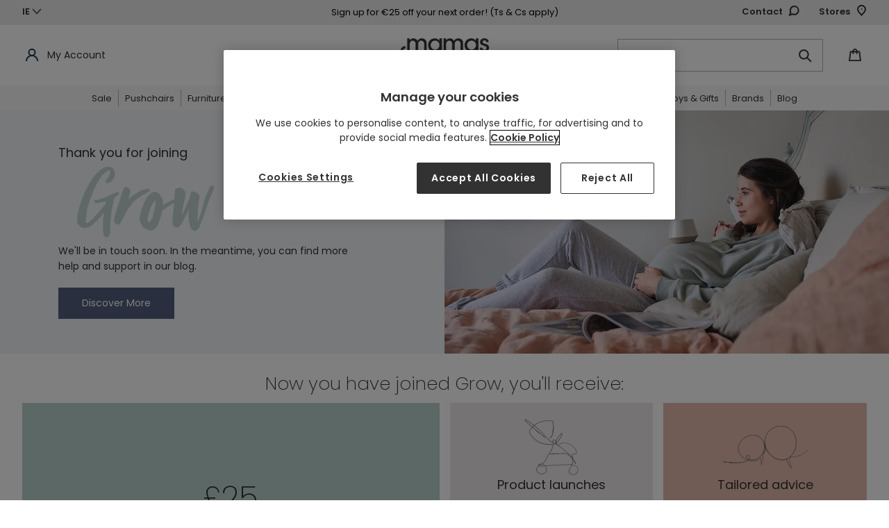

--- FILE ---
content_type: text/html; charset=utf-8
request_url: https://www.mamasandpapas.ie/pages/thank-you-join-grow
body_size: 75748
content:
<!doctype html>
<html class="no-js" lang="en">
<head>
<!-- APP Code -->
<link href="//www.mamasandpapas.ie/cdn/shop/t/1/assets/app-hide.css?v=17946379168392496431739448939" rel="stylesheet" type="text/css" media="all" />
<script>
  var storeSettings = "Mamas"
  document.addEventListener('DOMContentLoaded', function() {
    var userAgent = navigator.userAgent
    if (userAgent.includes(storeSettings)) {
      console.log('App WebView detected, hiding header and footer');
      var appHeader = document.querySelector('#shopify-section-header')
      appHeader.style.display = "none";
      var pageContainer = document.querySelector('#PageContainer')
      pageContainer.style.opacity = "1";
      var htmlTag = document.querySelector('html');
      htmlTag.classList.add('app-view');

      // Remove target="_blank"
      var links = document.querySelectorAll('a[target="_blank"]');
      links.forEach(function(link) {
        link.removeAttribute('target');
      });
    } else {
      var appCssRemove = document.querySelector('link[href*="app-hide.css"]')
      appCssRemove.remove();
      var appHeader = document.querySelector('#shopify-section-header')
      appHeader.style.opacity = "1";
      var pageContainer = document.querySelector('#PageContainer')
      pageContainer.style.opacity = "1";
      console.log('Normal browser detected, showing header and footer: '+userAgent);
    }
  });
</script>
<!-- END APP Code --><link rel="shortcut icon" href="//www.mamasandpapas.ie/cdn/shop/files/favicon_32x32.jpg?v=1738943697" type="image/png"><script type="text/javascript">
      (function(c,l,a,r,i,t,y){
          c[a]=c[a]||function(){(c[a].q=c[a].q||[]).push(arguments)};
          t=l.createElement(r);t.async=1;t.src="https://www.clarity.ms/tag/"+i;
          y=l.getElementsByTagName(r)[0];y.parentNode.insertBefore(t,y);
      })(window, document, "clarity", "script", "u3uk8xxzc3");
    </script><!-- Set the initial config of Microsoft Consent Mode -->
    <script>
      window.uetq = window.uetq || [];
      window.uetq.push('consent', 'default', {
          'ad_storage': 'denied'
          });
    </script>
    <!-- Set the initial config of Google Consent Mode -->
    <script type="text/javascript">
      window.dataLayer = window.dataLayer || [];
      function gtag() {
      dataLayer.push(arguments);
      }
      gtag('consent', 'default', {
      ad_storage: 'denied',
      analytics_storage: 'denied',
      wait_for_update: 1500,
      });
      gtag('set', 'ads_data_redaction', true);
    </script>
    <!-- Google Tag Manager -->
      <script>(function(w,d,s,l,i){w[l]=w[l]||[];w[l].push({'gtm.start':
      new Date().getTime(),event:'gtm.js'});var f=d.getElementsByTagName(s)[0],
      j=d.createElement(s),dl=l!='dataLayer'?'&l='+l:'';j.async=true;j.src=
      'https://www.googletagmanager.com/gtm.js?id='+i+dl;f.parentNode.insertBefore(j,f);
      })(window,document,'script','dataLayer','GTM-TBD4XFD');</script>
    <!-- End Google Tag Manager --><script>
      var dm_insight_id ='DM-4246506364-01';
    
      (function(w,d,u,t,o,c){w['dmtrackingobjectname']=o;c=d.createElement(t);c.async=1;c.src=u;t=d.getElementsByTagName(t)[0];t.parentNode.insertBefore(c,t);w[o]=w[o]||function(){(w[o].q=w[o].q||[]).push(arguments);};w[o]('track');
      })(window, document, '//static.trackedweb.net/js/_dmptv4.js', 'script', 'dmPt');
    </script><meta charset="utf-8">
  <meta http-equiv="X-UA-Compatible" content="IE=edge,chrome=1">
  <meta name="viewport" content="width=device-width,initial-scale=1">
  <meta name="theme-color" content="#323232">

  
<meta name="robots" content="index,follow">

  
    <link rel="canonical" href="https://www.mamasandpapas.ie/pages/thank-you-join-grow">
    
      <link rel="alternate" href="https://www.mamasandpapas.com/pages/thank-you-join-grow" hreflang="en-gb" />
      <link rel="alternate" href="https://www.mamasandpapas.ie/pages/thank-you-join-grow" hreflang="en-ie" />  
    
  
<img width="99999" height="99999" style="pointer-events: none; position: absolute; top: 0; left: 0; width: 99vw; height: 99vh; max-width: 99vw; max-height: 99vh;" src="[data-uri]">

<!-- OneTrust Cookies Consent Notice start for www.mamasandpapas.ie -->
<script src="https://cdn.cookielaw.org/scripttemplates/otSDKStub.js" type="text/javascript" charset="UTF-8" data-domain-script="8b2cbcf7-a385-412d-9556-e11243ce979d"></script>
<script type="text/javascript">
function OptanonWrapper() { }
</script>
<!-- OneTrust Cookies Consent Notice end for www.mamasandpapas.ie -->

<meta name="google-site-verification" content="pATnMhOL3mAIiCc9Z6TqL1Wgw6xYrZVW61zC98mNRUI">
<title>Join Grow | Parenting Support &amp; Advice
&ndash; Mamas &amp; Papas IE</title>

  <!-- middleware timezone must equal shopify time zone --> 
  <script>
    window.OsGlobals = window.OsGlobals || {};
    window.OsGlobals.domain = "mp.ie.prod.onstate.co.uk";
    window.OsGlobals.contactDomain = "mp.ie.prod.onstate.co.uk";
  </script>
  
  
<meta name="description" content="Join Grow today for support tailored to your journey. Benefit from parenting advice, baby product recommendations and exclusive access to Parents to Be Events.">
  

  <!-- /snippets/social-meta-tags.liquid -->




<meta property="og:site_name" content="Mamas &amp; Papas IE">
<meta property="og:url" content="https://www.mamasandpapas.ie/pages/thank-you-join-grow">
<meta property="og:title" content="Join Grow | Parenting Support &amp; Advice">
<meta property="og:type" content="website">
<meta property="og:description" content="Join Grow today for support tailored to your journey. Benefit from parenting advice, baby product recommendations and exclusive access to Parents to Be Events.">

<meta property="og:image" content="http://www.mamasandpapas.ie/cdn/shop/files/logo-social_1200x1200.png?v=1738941173">
<meta property="og:image:secure_url" content="https://www.mamasandpapas.ie/cdn/shop/files/logo-social_1200x1200.png?v=1738941173">


  <meta name="twitter:site" content="@mamasandpapas">

<meta name="twitter:card" content="summary_large_image">
<meta name="twitter:title" content="Join Grow | Parenting Support &amp; Advice">
<meta name="twitter:description" content="Join Grow today for support tailored to your journey. Benefit from parenting advice, baby product recommendations and exclusive access to Parents to Be Events.">

<script>
	var dataLayerData = {
		'page': {
			'template': "page.shogun-default",
			'searchTerm': null,
			'searchResults': null,
			'currentPage': 1,
			'currency': "EUR",
			'collection': null
		},
		'product': {},
		'customer': {},
		'collection': {},
		'cart': {}
	};dataLayerData.cart.total = "0.00";
		dataLayerData.cart.count = 0;
		dataLayerData.cart.discounts = [];dataLayerData.cart.products = [];window.localStorage.cartData = JSON.stringify( dataLayerData.cart );window.dataLayer = window.dataLayer || [];window.dataLayer.push(dataLayerData);
		console.log('pushed');
		console.log(dataLayerData);// GA customisations

	// Build GA Product Array

	function gaProductView() {
		let _product = dataLayerData.product;
		let object = {
			'ecommerce': {
				'detail': {
					'actionField': { 'list': _product.type },    // 'detail' actions have an optional list property.
					'products': [{
						'name': _product.title,         // Name or ID is required.
						'id': _product.id,
						'price': _product.price,
						'brand': _product.brand,
						'sku': _product.sku,
						'category': getCategoryFromTag( dataLayerData.product.tags )
					}]
				}
			}
		}
		saveCategory( _product.id, getCategoryFromTag( dataLayerData.product.tags ) );
		dataLayer.push( object );
	}

	function getCategoryFromTag( tagsArray ) {
		for ( let i = 0; i < tagsArray.length; i ++ ) {
			let tag = tagsArray[ i ];
			if ( tag.match( /CATEGORY/ ) !== null ) { 
				return tag.replace( /CATEGORY\|/, '' );
			} else if ( tag.match( /TAG\|Category\|/ ) !== null ) {
				return tag.replace( /TAG\|Category\|/, '' );
			}
		}
		return '';
	}

	function addDataLayerProduct(data) {
		// Check if prodArr exists
		prodArr = ( typeof prodArr != 'undefined' && prodArr instanceof Array ) ? prodArr : [];
		var gaProdInfo = {
			'name': data.title,       // Name or ID is required.
			'id': data.id,
			'price': data.price,
			'compare_at_price': data.compare_at_price_min,
			'manufacturer': data.vendor,
			'category': data.product_type,
			'list': boostPFSAppConfig.general.collection_handle,
			'position': prodArr.length,
			'url': data.url,
			'collections': data.collections,
			'skus': data.skus,
			'tags': data.tags,
		}
		prodArr.push(gaProdInfo);
	}


	function gaProdClick(productObj, url){
		dataLayer.push({
			'event': 'productClick',
			'ecommerce': {
				'click': {
					'actionField': {'list': productObj.list},      // Optional list property.
					'products': [{
						'name': productObj.name,                      // Name or ID is required.
						'id': productObj.id,
						'price': productObj.price / 100,
						'brand': productObj.manufacturer,
						'category': productObj.category,
						'position': productObj.position
					}]
				}
			},
			'eventCallback': function() {
				document.location = url
			}
		});
	}

	function gaAddtoCart( productArr ){
		if( !Array.isArray( productArr ) ) {
			productArr = [ productArr ];
		}

		let products = [];

		for( let i = 0; i < productArr.length; i++ ) {
			let productObj = productArr[ i ];
			products.push({
				'name': productObj.product_title,
				'id': productObj.product_id,
				'price': productObj.price,
				'brand': productObj.vendor,
				'category': productObj.product_type,
				'variant': productObj.variant_title,
				'quantity': 1
			});
		}

		dataLayer.push({
			'event': 'addToCart',
			'ecommerce': {
				'currencyCode': Shopify.currency.active,
				'add': {                                // 'add' actionFieldObject measures.
					'products': products
				}
			}
		});
	}

	function gaRemovefromCart(productObj){
		dataLayer.push({
			'event': 'removeFromCart',
			'ecommerce': {
				'remove': {                               // 'remove' actionFieldObject measures.
					'products': [{                          //  removing a product to a shopping cart.
						'name': productObj.name,
						'id': productObj.product_id,
						'price': productObj.price,
						'brand': productObj.brand,
						'category': productObj.category,
						'variant': productObj.variant_id,
						'quantity': productObj.quantity
					}]
				}
			}
		});
	}

	function pushProductsToDataLayer(currentPage) {
		for (i=0; i < prodArr.length; i++) {
			prodArr[i].position += ( boostPFSThemeConfig.custom.products_per_page * (currentPage - 1)) + 1;
		}

		dataLayerTemp.listing = {
			'products': prodArr,
			'result_count': prodArr.length
		};

		// set up product link tracking
		jQuery('#bc-sf-filter-products > div').click(function(){
			gaProdClick( prodArrTemp[jQuery(this).index()], jQuery( this ).find( 'a' ).attr( 'href' ) );
		})

		// Create an impressions object for the datalayer
		let impressions = {
			'ecommerce': {
				'currencyCode': 'GBP',
				'impressions': []
			}
		}
		
		// Which list is this?
		let productList = window.location.pathname == "/search" ? 'Search Results' : 'Product List';

		// Get bread crumbs
		let breadCrumb = getBreadcrumb();

		// Loop products and add them in correct format
		for( let i = 0; i < prodArr.length; i ++ ) {
			let _product = prodArr[ i ];
			let productId = _product.skus.length > 0 ? _product.skus[ 0 ] : _product.id;
			let product = {
				'name': _product.name,
				'id': productId,
				'price': _product.price / 100,
				'brand': _product.manufacturer,
				'category': getCategoryFromTag( _product.tags ),
				'list': productList,
				'position': _product.position
			}
			impressions.ecommerce.impressions.push( product );
			saveCategory( productId, getCategoryFromTag( _product.tags ) );
		}

		dataLayer.push( impressions );
		window.dataLayer.push(dataLayerTemp);
		console.log('pushed');
		prodArrTemp = prodArr;
		dataLayerTemp = {};
		// prodArr = [];
	}

	function getBreadcrumb( isPdp ) {
		if( typeof isPdp == "undefined" ) isPdp = false;

		let breadCrumbSelector = '.breadcrumbs:first [itemprop]:visible span';
		let $breadCrumbs = jQuery( breadCrumbSelector );

		let crumbArray = [];
		$breadCrumbs.each( function( idx, item ) {
			if( !(isPdp && jQuery( this ).is( '[aria-current]' )) ) {
				crumbArray.push( jQuery( item ).text() );
			}
		});
		
		return crumbArray.join( '>' );
	}

	function saveCategory( id, category ) {
		let categories = localStorage.categories == undefined ? {} : JSON.parse( localStorage.categories );
		categories[id] = category;
		localStorage.categories = JSON.stringify( categories );
	}

	function getCategory( id ) {
		let categories = localStorage.categories == undefined ? {} : JSON.parse( localStorage.categories );
		return categories[ id ];
	}
</script>
<!-- Load Critical CSS -->
  <link href="//www.mamasandpapas.ie/cdn/shop/t/1/assets/theme.scss.css?v=76432524121665647121768402187" rel="stylesheet" type="text/css" media="all" />
  <link href="//www.mamasandpapas.ie/cdn/shop/t/1/assets/theme-extend.scss.css?v=45445209580135585311717060405" rel="stylesheet" type="text/css" media="all" />
  <link href="//www.mamasandpapas.ie/cdn/shop/t/1/assets/content.scss.css?v=182432144973234250031757490914" rel="stylesheet" type="text/css" media="all" />

  
  

  <script data-ot-ignore>
    var theme = {
      breakpoints: {
        medium: 750,
        large: 990,
        widescreen: 1400
      },
      strings: {
        addToCart: "Add to Bag",
        soldOut: "Out of Stock",
        unavailable: "Unavailable",
        regularPrice: "Regular price",
        salePrice: "Sale price",
        sale: "Sale",
        showMore: "Show More",
        showLess: "Show Less",
        addressError: "Error looking up that address",
        addressNoResults: "No results for that address",
        addressQueryLimit: "You have exceeded the Google API usage limit. Consider upgrading to a \u003ca href=\"https:\/\/developers.google.com\/maps\/premium\/usage-limits\"\u003ePremium Plan\u003c\/a\u003e.",
        authError: "There was a problem authenticating your Google Maps account.",
        newWindow: "Opens in a new window.",
        external: "Opens external website.",
        newWindowExternal: "Opens external website in a new window.",
        removeLabel: "Remove",
        update: "Update",
        quantity: "Quantity",
        discountedTotal: "Discounted total",
        regularTotal: "Regular total",
        priceColumn: "See Price column for discount details.",
        quantityMinimumMessage: "Quantity must be 1 or more",
        cartError: "There was an error while updating your bag. Please try again.",
        removedItemMessage: "Removed \u003cspan class=\"cart__removed-product-details\"\u003e([quantity]) [link]\u003c\/span\u003e from your bag.",
        unitPrice: "Unit price",
        unitPriceSeparator: "per",
        oneCartCount: "1 item",
        otherCartCount: "[count] items",
        quantityLabel: "Quantity: [count]",
        removePersonalisation: "Remove Personalisation",
        inStock: "Available to purchase",
        delivery: "Delivery",
        deliveryInfo: "For pre orders \u0026amp; furniture items, select delivery date in checkout",
        collection: "Collection from Store",
        collectionInfo: "Choose your preferred store at checkout",
        notAvailable: "Not available",
        deliveryMobile: "In Stock for Delivery",
        collectionMobile: "In Stock for Collection from Store",
        itemRemoved: "Item removed from your bag",
        itemUpdated: "Item updated from your bag",
        itemRemoving: "Removing item from your bag",
        itemUpdating: "Updating item from your bag",
        dueChild: "My child is due on...",
        bornChild: "My child was born on...",
        childGender: "Gender",
        addChild: "Add more children",
        removeChild: "Remove",
        discount: "Discount",
        findStoreLoading: "Loading...",
        findStoreAddItem: "Add item to bag",
        findStoreMessageNoResult: "Sorry there are currently no stores that offer stock of this product.",
        findStoreCurrentLocation: "Use current location",
        findStoreShowMore: "Show more",
        findStoreMessagePermissionDenied: "User denied the request for Geolocation.",
        findStoreMessagePositionUnavailable: "Location information is unavailable.",
        findStoreMessageTimeout: "The request to get user location timed out.",
        findStoreMessageUnknownError: "An unknown error occurred.",
        findStoreMessageNotSupported: "Translation missing: en.products.find_in_stores.message_not_supported",
        findStoreNoticeTitle: "For FREE Click and Collect confirm your store selection at checkout",
        findStoreNoticeMessage: "You\u0026#39;ll need to confirm your store selection at checkout. If your order consists of multiple items, the whole order will be delivered to your selected store or to your chosen address.",
        personalisationErrorMessage: "Your personal message must not include special characters",
        footerPopupTitle: "Sign up \u0026amp; Save |",
        footerPopupSubtitle: "Enjoy | €25 | Off your next order over €250. Terms and conditions apply.",
        navwordoverride: "Black Friday",
        cartSaveOverride: "Ocarro bundle saving applied",
      },
      moneyFormat: "€{{amount}}",
      moneyFormatWithCurrency: "€{{amount}} EUR"
    }

    document.documentElement.className = document.documentElement.className.replace('no-js', 'js');
  </script><script data-ot-ignore src="//www.mamasandpapas.ie/cdn/shop/t/1/assets/lazysizes.js?v=94224023136283657951596752676" async></script>
  <script data-ot-ignore src="//www.mamasandpapas.ie/cdn/shop/t/1/assets/vendor.js?v=14769727901059068221597240684" defer></script>
  <script data-ot-ignore src="//www.mamasandpapas.ie/cdn/shop/t/1/assets/theme.js?v=147343119502700893831761130322" defer></script>
  <script src="//www.mamasandpapas.ie/cdn/shop/t/1/assets/newsletter.plugin.js?v=183719528212204636611636453388" defer></script>
  <script src="//www.mamasandpapas.ie/cdn/shop/t/1/assets/custom.js?v=32290875062123785311768402187" defer></script>
  <script data-ot-ignore src="//www.mamasandpapas.ie/cdn/shop/t/1/assets/content.js?v=108846025617722394201684326860" defer></script><script src="//www.mamasandpapas.ie/cdn/shop/t/1/assets/date-polyfill.js?v=89871978144957400361615994851" defer></script><script>window.performance && window.performance.mark && window.performance.mark('shopify.content_for_header.start');</script><meta id="shopify-digital-wallet" name="shopify-digital-wallet" content="/45315752096/digital_wallets/dialog">
<meta name="shopify-checkout-api-token" content="e359681a99b711e12cecf15454fd40ad">
<meta id="in-context-paypal-metadata" data-shop-id="45315752096" data-venmo-supported="false" data-environment="production" data-locale="en_US" data-paypal-v4="true" data-currency="EUR">
<script async="async" src="/checkouts/internal/preloads.js?locale=en-IE"></script>
<script id="shopify-features" type="application/json">{"accessToken":"e359681a99b711e12cecf15454fd40ad","betas":["rich-media-storefront-analytics"],"domain":"www.mamasandpapas.ie","predictiveSearch":true,"shopId":45315752096,"locale":"en"}</script>
<script>var Shopify = Shopify || {};
Shopify.shop = "mamas-papas-ie.myshopify.com";
Shopify.locale = "en";
Shopify.currency = {"active":"EUR","rate":"1.0"};
Shopify.country = "IE";
Shopify.theme = {"name":"Production\/Live","id":107326996640,"schema_name":"Debut","schema_version":"14.1.2","theme_store_id":796,"role":"main"};
Shopify.theme.handle = "null";
Shopify.theme.style = {"id":null,"handle":null};
Shopify.cdnHost = "www.mamasandpapas.ie/cdn";
Shopify.routes = Shopify.routes || {};
Shopify.routes.root = "/";</script>
<script type="module">!function(o){(o.Shopify=o.Shopify||{}).modules=!0}(window);</script>
<script>!function(o){function n(){var o=[];function n(){o.push(Array.prototype.slice.apply(arguments))}return n.q=o,n}var t=o.Shopify=o.Shopify||{};t.loadFeatures=n(),t.autoloadFeatures=n()}(window);</script>
<script id="shop-js-analytics" type="application/json">{"pageType":"page"}</script>
<script defer="defer" async type="module" src="//www.mamasandpapas.ie/cdn/shopifycloud/shop-js/modules/v2/client.init-shop-cart-sync_IZsNAliE.en.esm.js"></script>
<script defer="defer" async type="module" src="//www.mamasandpapas.ie/cdn/shopifycloud/shop-js/modules/v2/chunk.common_0OUaOowp.esm.js"></script>
<script type="module">
  await import("//www.mamasandpapas.ie/cdn/shopifycloud/shop-js/modules/v2/client.init-shop-cart-sync_IZsNAliE.en.esm.js");
await import("//www.mamasandpapas.ie/cdn/shopifycloud/shop-js/modules/v2/chunk.common_0OUaOowp.esm.js");

  window.Shopify.SignInWithShop?.initShopCartSync?.({"fedCMEnabled":true,"windoidEnabled":true});

</script>
<script>(function() {
  var isLoaded = false;
  function asyncLoad() {
    if (isLoaded) return;
    isLoaded = true;
    var urls = ["https:\/\/d2r9py2hfy5mgp.cloudfront.net\/FF\/D4\/9D\/6442AF1EFB-45315752096\/tagalys-shopify.js?v=20230520114459\u0026shop=mamas-papas-ie.myshopify.com","https:\/\/na.shgcdn3.com\/pixel-collector.js?shop=mamas-papas-ie.myshopify.com","https:\/\/cdn.nfcube.com\/instafeed-a9e3c77e1f58ea1a1ed9e998f291d170.js?shop=mamas-papas-ie.myshopify.com","https:\/\/cdn.roseperl.com\/storelocator-prod\/stockist-form\/mamas-papas-ie-1750218731.js?shop=mamas-papas-ie.myshopify.com","https:\/\/ls.dycdn.net\/jejqyqas.js?shop=mamas-papas-ie.myshopify.com","https:\/\/dr4qe3ddw9y32.cloudfront.net\/awin-shopify-integration-code.js?aid=120423\u0026v=shopifyApp_5.2.5\u0026ts=1768316979559\u0026shop=mamas-papas-ie.myshopify.com","https:\/\/cdn.roseperl.com\/storelocator-prod\/setting\/mamas-papas-ie-1763636103.js?shop=mamas-papas-ie.myshopify.com","https:\/\/cdn.roseperl.com\/storelocator-prod\/wtb\/mamas-papas-ie-1763636104.js?shop=mamas-papas-ie.myshopify.com","https:\/\/cdn.roseperl.com\/storelocator-prod\/fo\/mamas-papas-ie-1763636105.js?shop=mamas-papas-ie.myshopify.com"];
    for (var i = 0; i < urls.length; i++) {
      var s = document.createElement('script');
      s.type = 'text/javascript';
      s.async = true;
      s.src = urls[i];
      var x = document.getElementsByTagName('script')[0];
      x.parentNode.insertBefore(s, x);
    }
  };
  if(window.attachEvent) {
    window.attachEvent('onload', asyncLoad);
  } else {
    window.addEventListener('load', asyncLoad, false);
  }
})();</script>
<script id="__st">var __st={"a":45315752096,"offset":0,"reqid":"7ac7b850-4aff-4e7a-a41e-f79e80a33bd0-1768529183","pageurl":"www.mamasandpapas.ie\/pages\/thank-you-join-grow","s":"pages-88297734304","u":"997de18f4772","p":"page","rtyp":"page","rid":88297734304};</script>
<script>window.ShopifyPaypalV4VisibilityTracking = true;</script>
<script id="captcha-bootstrap">!function(){'use strict';const t='contact',e='account',n='new_comment',o=[[t,t],['blogs',n],['comments',n],[t,'customer']],c=[[e,'customer_login'],[e,'guest_login'],[e,'recover_customer_password'],[e,'create_customer']],r=t=>t.map((([t,e])=>`form[action*='/${t}']:not([data-nocaptcha='true']) input[name='form_type'][value='${e}']`)).join(','),a=t=>()=>t?[...document.querySelectorAll(t)].map((t=>t.form)):[];function s(){const t=[...o],e=r(t);return a(e)}const i='password',u='form_key',d=['recaptcha-v3-token','g-recaptcha-response','h-captcha-response',i],f=()=>{try{return window.sessionStorage}catch{return}},m='__shopify_v',_=t=>t.elements[u];function p(t,e,n=!1){try{const o=window.sessionStorage,c=JSON.parse(o.getItem(e)),{data:r}=function(t){const{data:e,action:n}=t;return t[m]||n?{data:e,action:n}:{data:t,action:n}}(c);for(const[e,n]of Object.entries(r))t.elements[e]&&(t.elements[e].value=n);n&&o.removeItem(e)}catch(o){console.error('form repopulation failed',{error:o})}}const l='form_type',E='cptcha';function T(t){t.dataset[E]=!0}const w=window,h=w.document,L='Shopify',v='ce_forms',y='captcha';let A=!1;((t,e)=>{const n=(g='f06e6c50-85a8-45c8-87d0-21a2b65856fe',I='https://cdn.shopify.com/shopifycloud/storefront-forms-hcaptcha/ce_storefront_forms_captcha_hcaptcha.v1.5.2.iife.js',D={infoText:'Protected by hCaptcha',privacyText:'Privacy',termsText:'Terms'},(t,e,n)=>{const o=w[L][v],c=o.bindForm;if(c)return c(t,g,e,D).then(n);var r;o.q.push([[t,g,e,D],n]),r=I,A||(h.body.append(Object.assign(h.createElement('script'),{id:'captcha-provider',async:!0,src:r})),A=!0)});var g,I,D;w[L]=w[L]||{},w[L][v]=w[L][v]||{},w[L][v].q=[],w[L][y]=w[L][y]||{},w[L][y].protect=function(t,e){n(t,void 0,e),T(t)},Object.freeze(w[L][y]),function(t,e,n,w,h,L){const[v,y,A,g]=function(t,e,n){const i=e?o:[],u=t?c:[],d=[...i,...u],f=r(d),m=r(i),_=r(d.filter((([t,e])=>n.includes(e))));return[a(f),a(m),a(_),s()]}(w,h,L),I=t=>{const e=t.target;return e instanceof HTMLFormElement?e:e&&e.form},D=t=>v().includes(t);t.addEventListener('submit',(t=>{const e=I(t);if(!e)return;const n=D(e)&&!e.dataset.hcaptchaBound&&!e.dataset.recaptchaBound,o=_(e),c=g().includes(e)&&(!o||!o.value);(n||c)&&t.preventDefault(),c&&!n&&(function(t){try{if(!f())return;!function(t){const e=f();if(!e)return;const n=_(t);if(!n)return;const o=n.value;o&&e.removeItem(o)}(t);const e=Array.from(Array(32),(()=>Math.random().toString(36)[2])).join('');!function(t,e){_(t)||t.append(Object.assign(document.createElement('input'),{type:'hidden',name:u})),t.elements[u].value=e}(t,e),function(t,e){const n=f();if(!n)return;const o=[...t.querySelectorAll(`input[type='${i}']`)].map((({name:t})=>t)),c=[...d,...o],r={};for(const[a,s]of new FormData(t).entries())c.includes(a)||(r[a]=s);n.setItem(e,JSON.stringify({[m]:1,action:t.action,data:r}))}(t,e)}catch(e){console.error('failed to persist form',e)}}(e),e.submit())}));const S=(t,e)=>{t&&!t.dataset[E]&&(n(t,e.some((e=>e===t))),T(t))};for(const o of['focusin','change'])t.addEventListener(o,(t=>{const e=I(t);D(e)&&S(e,y())}));const B=e.get('form_key'),M=e.get(l),P=B&&M;t.addEventListener('DOMContentLoaded',(()=>{const t=y();if(P)for(const e of t)e.elements[l].value===M&&p(e,B);[...new Set([...A(),...v().filter((t=>'true'===t.dataset.shopifyCaptcha))])].forEach((e=>S(e,t)))}))}(h,new URLSearchParams(w.location.search),n,t,e,['guest_login'])})(!0,!0)}();</script>
<script integrity="sha256-4kQ18oKyAcykRKYeNunJcIwy7WH5gtpwJnB7kiuLZ1E=" data-source-attribution="shopify.loadfeatures" defer="defer" src="//www.mamasandpapas.ie/cdn/shopifycloud/storefront/assets/storefront/load_feature-a0a9edcb.js" crossorigin="anonymous"></script>
<script data-source-attribution="shopify.dynamic_checkout.dynamic.init">var Shopify=Shopify||{};Shopify.PaymentButton=Shopify.PaymentButton||{isStorefrontPortableWallets:!0,init:function(){window.Shopify.PaymentButton.init=function(){};var t=document.createElement("script");t.src="https://www.mamasandpapas.ie/cdn/shopifycloud/portable-wallets/latest/portable-wallets.en.js",t.type="module",document.head.appendChild(t)}};
</script>
<script data-source-attribution="shopify.dynamic_checkout.buyer_consent">
  function portableWalletsHideBuyerConsent(e){var t=document.getElementById("shopify-buyer-consent"),n=document.getElementById("shopify-subscription-policy-button");t&&n&&(t.classList.add("hidden"),t.setAttribute("aria-hidden","true"),n.removeEventListener("click",e))}function portableWalletsShowBuyerConsent(e){var t=document.getElementById("shopify-buyer-consent"),n=document.getElementById("shopify-subscription-policy-button");t&&n&&(t.classList.remove("hidden"),t.removeAttribute("aria-hidden"),n.addEventListener("click",e))}window.Shopify?.PaymentButton&&(window.Shopify.PaymentButton.hideBuyerConsent=portableWalletsHideBuyerConsent,window.Shopify.PaymentButton.showBuyerConsent=portableWalletsShowBuyerConsent);
</script>
<script data-source-attribution="shopify.dynamic_checkout.cart.bootstrap">document.addEventListener("DOMContentLoaded",(function(){function t(){return document.querySelector("shopify-accelerated-checkout-cart, shopify-accelerated-checkout")}if(t())Shopify.PaymentButton.init();else{new MutationObserver((function(e,n){t()&&(Shopify.PaymentButton.init(),n.disconnect())})).observe(document.body,{childList:!0,subtree:!0})}}));
</script>
<link id="shopify-accelerated-checkout-styles" rel="stylesheet" media="screen" href="https://www.mamasandpapas.ie/cdn/shopifycloud/portable-wallets/latest/accelerated-checkout-backwards-compat.css" crossorigin="anonymous">
<style id="shopify-accelerated-checkout-cart">
        #shopify-buyer-consent {
  margin-top: 1em;
  display: inline-block;
  width: 100%;
}

#shopify-buyer-consent.hidden {
  display: none;
}

#shopify-subscription-policy-button {
  background: none;
  border: none;
  padding: 0;
  text-decoration: underline;
  font-size: inherit;
  cursor: pointer;
}

#shopify-subscription-policy-button::before {
  box-shadow: none;
}

      </style>

<script>window.performance && window.performance.mark && window.performance.mark('shopify.content_for_header.end');</script>

  <meta name="locale-bar--browsing-context-suggestions-url" content="/browsing_context_suggestions">
  <meta name="locale-bar--current-language" content="en">
  <meta name="locale-bar--current-currency" content="EUR">

  <script src="//www.mamasandpapas.ie/cdn/shop/t/1/assets/navigation.js?v=109792303821183242321695202380" defer></script>

  




  
<meta name="shogun_placeholder" content="shogun_placeholder" />







<link rel="preconnect" href="//cdn-eu.dynamicyield.com"/>
<link rel="preconnect" href="//st-eu.dynamicyield.com" />
<link rel="preconnect" href="//rcom-eu.dynamicyield.com"/>

<!-- Dynamic Yield -->

    <!-- other page -->
    
    


<script type="text/javascript">// <![CDATA[

window.DY = window.DY || {}; DY.recommendationContext = { type: 'OTHER'};

// ]]>
</script>

<!-- TrustBox script -->
    <script type="text/javascript" src="//widget.trustpilot.com/bootstrap/v5/tp.widget.bootstrap.min.js" async></script>
    <!-- End TrustBox script -->
  

  
  
<script>
  window.Shopify.loadFeatures(
   [
     {
       name: 'consent-tracking-api',
       version: '0.1',
     },
   ],
   error => {
     if (error) { 
       // Rescue error
     }
     // If error is false, the API has loaded and ready to use!
   },
);


  window.addEventListener('load', function() {
    //console.log(OnetrustActiveGroups);
    function removeStatus() {
      // Microsoft Clarity 
      window.clarity('consentv2', {
        ad_Storage: "DENIED",
        analytics_Storage: "DENIED"
      });
      window.clarity('consent', false);
    }
    function setStatus() {
      //console.log('Set Status Running');
      var check = OnetrustActiveGroups;
      // SC = Shopify Consent, GC = Google Consent, MA = Microsoft Ads Consent, MC = Clarity Consent
      var SC0002 = false;
      var SC0003 = false;
      var SC0004 = false;
      var GC0002 = 'denied';
      var GC0003 = 'denied';
      var GC0004 = 'denied';
      var MA0002 = 'denied';
      var MC0002 = 'DENIED'; // analytic storage
      var MC0003 = 'DENIED'; // ad storage
        //console.log('Test event: '+dataLayer[consentCheck].event);
        //console.log('Active groups: '+dataLayer[consentCheck].OnetrustActiveGroups);
        if (check.indexOf('C0001') != -1) {
          // Strictly necessary
          var GC001 = 'granted';
          //console.log('C0001 present: '+check.indexOf('C0001'));
        }
        if (check.indexOf('C0002') != -1) {
          // Performance
          var SC0002 = true
          var GC0002 = 'granted';
          var MA0002 = 'granted';
          var MC0002 = 'GRANTED';
          //console.log('C0002 present: '+check.indexOf('C0002'));
        }
        if (check.indexOf('C0003') != -1) {
          // Functional - enhanced functionality
          var SC0003 = true;
          var GC0003 = 'granted';
          var MC0003 = 'GRANTED';

          // Grants consent to Windows Clarity
          window.addEventListener("consentGranted", () => window.clarity('consent'));
          //console.log('C0003 present: '+check.indexOf('C0003'));
        }
        if (check.indexOf('C0004') != -1) {
          // Targetting - set through advertising partners
          var SC0004 = true
          var GC0004 = 'granted';
          //console.log('C0004 present: '+check.indexOf('C0004'));
        }
        if (check.indexOf('C0005') != -1) {
          // Social Media
          var SC0004 = true
          var GC0004 = 'granted';
          //console.log('C0005 present: '+check.indexOf('C0005'));
        }
        // Shopify Consent update the consent
        window.Shopify.customerPrivacy.setTrackingConsent(
          {
          "marketing": SC0004,
          "analytics": SC0002,
          "preferences": SC0003,
          "sale_of_data": SC0004
          }, () => console.log('consent submitted')
        )
        //var SCconsent = window.Shopify.customerPrivacy.currentVisitorConsent();
        //console.log("Shopify consent has been updated: "+SCconsent);

        // Update Microsoft Consent mode
        window.uetq = window.uetq || [];
          window.uetq.push('consent', 'update', {
          'ad_storage': MA0002
        });
        // Update Gtag config
        gtag('js', new Date());
        gtag('config', 'G-PVM1K635XR');
        // Update Google consent
        gtag('consent', 'update', {
          // Enables storage, such as cookies (web) or device identifiers (apps), related to advertising. C0003
          'ad_storage': GC0003,
          // Enables storage, such as cookies (web) or app identifiers (apps), related to analytics, e.g. visit duration. C0002
          'analytics_storage': GC0002,
          // Sets consent for sending user data related to advertising to Google. C0004
          'ad_user_data': GC0004,
          // Sets consent for personalized advertising C0004
          'ad_personalization': GC0004,
          // Sets strictly necessary C0001
          'functionality_storage': GC001,
          // C0003
          'personalisation_storage': GC0003,
          // C0001
          'security_storage': GC001,
        });

        // Update Microsoft Clarity Consent Mode
        window.clarity('consentv2', {
          ad_Storage: MC0003,
          analytics_Storage: MC0002
        });
        // clarity('metadata', (d, upgrade, consent) => {
        //   console.log('consentStatus:', consent);
        // }, false, true, true);
    };  

    
    // If user selects cookie settings to choose instead of Accept all cookies wait for sidepage to open and watch
    function OTSelector() {
      setTimeout( function() {
        // Confirm my choices button
        var OTSetstatus = document.getElementsByClassName('save-preference-btn-handler onetrust-close-btn-handler');
        if (OTSetstatus.length >= 1) {
          OTSetstatus[0].addEventListener("click", setStatus);
          // Accept All Button
          var OTallowAll = document.getElementById('accept-recommended-btn-handler');
          OTallowAll.addEventListener("click", setStatus);
        }

      }, 1500);
    }
    // Listen for Accept all or choose further settings
    function OneTrustPopUpListener() {
      // Accept all clicked
      var OTbutton = document.getElementById('onetrust-accept-btn-handler')
      if (OTbutton.length >= 1) {
        OTbutton.addEventListener("click", setStatus);
        // Cookie settings clicked
        var OTSettingsbutton = document.getElementById('onetrust-pc-btn-handler')
        OTSettingsbutton.addEventListener("click", OTSelector);
        // Reject All clicked
        var OTRejectButton = document.getElementById('onetrust-reject-all-handler');
        OTRejectButton.addEventListener("click", removeStatus)
      }
    }

    // Checks if Cookie consent has already been chosen, if it has, then it sets the status
    var OptanonAlertBoxClosed = document.cookie.indexOf("OptanonAlertBoxClosed");
    //console.log(OptanonAlertBoxClosed);
    if (OptanonAlertBoxClosed <= -1) {
      OneTrustPopUpListener()
    } else {
      setStatus();
    }
    // test for consent results 
    // SHOPIFY - window.Shopify.customerPrivacy.currentVisitorConsent();
    // Google - Console log the dataLayer - look for Consent update
    // Micosoft: console log console.table(uetq.uetConfig.consent);
    //console.log("consent has been updated: ")
  })
</script>

  
  

<!-- BEGIN app block: shopify://apps/dynamic-yield-by-mastercard/blocks/dy-app-embed/4ba1f896-a657-43fa-9105-b465a2acc5cb --><!-- BEGIN app snippet: dy-scripts --><link rel="preconnect" href="//cdn-eu.dynamicyield.com">
<link rel="preconnect" href="//st-eu.dynamicyield.com">
<link rel="preconnect" href="//rcom-eu.dynamicyield.com">
<link rel="dns-prefetch" href="//cdn-eu.dynamicyield.com">
<link rel="dns-prefetch" href="//st-eu.dynamicyield.com">
<link rel="dns-prefetch" href="//rcom-eu.dynamicyield.com">

<script>
    window._dy_assumed_consent = false;
    window._dy_sku_attribute = "default";
    
    window.DY = window.DY || {}; 
    DY.recommendationContext = { type: 'OTHER', lng: 'en_IE' , data: [window.location.pathname]  };
</script>



<script type="text/javascript" src="//cdn-eu.dynamicyield.com/api/9877215/api_dynamic.js"></script>
<script type="text/javascript" src="//cdn-eu.dynamicyield.com/api/9877215/api_static.js"></script>

<!-- END app snippet --><!-- END app block --><script src="https://cdn.shopify.com/extensions/d49d26e7-1076-4a8d-a50f-5073b8ef0158/dynamic-yield-by-mastercard-22/assets/dy-scripts.min.js" type="text/javascript" defer="defer"></script>
<link href="https://cdn.shopify.com/extensions/019b4963-c93f-7837-b26b-741ac6867160/sl-app-extension-57/assets/storelocator.css" rel="stylesheet" type="text/css" media="all">
<link href="https://monorail-edge.shopifysvc.com" rel="dns-prefetch">
<script>(function(){if ("sendBeacon" in navigator && "performance" in window) {try {var session_token_from_headers = performance.getEntriesByType('navigation')[0].serverTiming.find(x => x.name == '_s').description;} catch {var session_token_from_headers = undefined;}var session_cookie_matches = document.cookie.match(/_shopify_s=([^;]*)/);var session_token_from_cookie = session_cookie_matches && session_cookie_matches.length === 2 ? session_cookie_matches[1] : "";var session_token = session_token_from_headers || session_token_from_cookie || "";function handle_abandonment_event(e) {var entries = performance.getEntries().filter(function(entry) {return /monorail-edge.shopifysvc.com/.test(entry.name);});if (!window.abandonment_tracked && entries.length === 0) {window.abandonment_tracked = true;var currentMs = Date.now();var navigation_start = performance.timing.navigationStart;var payload = {shop_id: 45315752096,url: window.location.href,navigation_start,duration: currentMs - navigation_start,session_token,page_type: "page"};window.navigator.sendBeacon("https://monorail-edge.shopifysvc.com/v1/produce", JSON.stringify({schema_id: "online_store_buyer_site_abandonment/1.1",payload: payload,metadata: {event_created_at_ms: currentMs,event_sent_at_ms: currentMs}}));}}window.addEventListener('pagehide', handle_abandonment_event);}}());</script>
<script id="web-pixels-manager-setup">(function e(e,d,r,n,o){if(void 0===o&&(o={}),!Boolean(null===(a=null===(i=window.Shopify)||void 0===i?void 0:i.analytics)||void 0===a?void 0:a.replayQueue)){var i,a;window.Shopify=window.Shopify||{};var t=window.Shopify;t.analytics=t.analytics||{};var s=t.analytics;s.replayQueue=[],s.publish=function(e,d,r){return s.replayQueue.push([e,d,r]),!0};try{self.performance.mark("wpm:start")}catch(e){}var l=function(){var e={modern:/Edge?\/(1{2}[4-9]|1[2-9]\d|[2-9]\d{2}|\d{4,})\.\d+(\.\d+|)|Firefox\/(1{2}[4-9]|1[2-9]\d|[2-9]\d{2}|\d{4,})\.\d+(\.\d+|)|Chrom(ium|e)\/(9{2}|\d{3,})\.\d+(\.\d+|)|(Maci|X1{2}).+ Version\/(15\.\d+|(1[6-9]|[2-9]\d|\d{3,})\.\d+)([,.]\d+|)( \(\w+\)|)( Mobile\/\w+|) Safari\/|Chrome.+OPR\/(9{2}|\d{3,})\.\d+\.\d+|(CPU[ +]OS|iPhone[ +]OS|CPU[ +]iPhone|CPU IPhone OS|CPU iPad OS)[ +]+(15[._]\d+|(1[6-9]|[2-9]\d|\d{3,})[._]\d+)([._]\d+|)|Android:?[ /-](13[3-9]|1[4-9]\d|[2-9]\d{2}|\d{4,})(\.\d+|)(\.\d+|)|Android.+Firefox\/(13[5-9]|1[4-9]\d|[2-9]\d{2}|\d{4,})\.\d+(\.\d+|)|Android.+Chrom(ium|e)\/(13[3-9]|1[4-9]\d|[2-9]\d{2}|\d{4,})\.\d+(\.\d+|)|SamsungBrowser\/([2-9]\d|\d{3,})\.\d+/,legacy:/Edge?\/(1[6-9]|[2-9]\d|\d{3,})\.\d+(\.\d+|)|Firefox\/(5[4-9]|[6-9]\d|\d{3,})\.\d+(\.\d+|)|Chrom(ium|e)\/(5[1-9]|[6-9]\d|\d{3,})\.\d+(\.\d+|)([\d.]+$|.*Safari\/(?![\d.]+ Edge\/[\d.]+$))|(Maci|X1{2}).+ Version\/(10\.\d+|(1[1-9]|[2-9]\d|\d{3,})\.\d+)([,.]\d+|)( \(\w+\)|)( Mobile\/\w+|) Safari\/|Chrome.+OPR\/(3[89]|[4-9]\d|\d{3,})\.\d+\.\d+|(CPU[ +]OS|iPhone[ +]OS|CPU[ +]iPhone|CPU IPhone OS|CPU iPad OS)[ +]+(10[._]\d+|(1[1-9]|[2-9]\d|\d{3,})[._]\d+)([._]\d+|)|Android:?[ /-](13[3-9]|1[4-9]\d|[2-9]\d{2}|\d{4,})(\.\d+|)(\.\d+|)|Mobile Safari.+OPR\/([89]\d|\d{3,})\.\d+\.\d+|Android.+Firefox\/(13[5-9]|1[4-9]\d|[2-9]\d{2}|\d{4,})\.\d+(\.\d+|)|Android.+Chrom(ium|e)\/(13[3-9]|1[4-9]\d|[2-9]\d{2}|\d{4,})\.\d+(\.\d+|)|Android.+(UC? ?Browser|UCWEB|U3)[ /]?(15\.([5-9]|\d{2,})|(1[6-9]|[2-9]\d|\d{3,})\.\d+)\.\d+|SamsungBrowser\/(5\.\d+|([6-9]|\d{2,})\.\d+)|Android.+MQ{2}Browser\/(14(\.(9|\d{2,})|)|(1[5-9]|[2-9]\d|\d{3,})(\.\d+|))(\.\d+|)|K[Aa][Ii]OS\/(3\.\d+|([4-9]|\d{2,})\.\d+)(\.\d+|)/},d=e.modern,r=e.legacy,n=navigator.userAgent;return n.match(d)?"modern":n.match(r)?"legacy":"unknown"}(),u="modern"===l?"modern":"legacy",c=(null!=n?n:{modern:"",legacy:""})[u],f=function(e){return[e.baseUrl,"/wpm","/b",e.hashVersion,"modern"===e.buildTarget?"m":"l",".js"].join("")}({baseUrl:d,hashVersion:r,buildTarget:u}),m=function(e){var d=e.version,r=e.bundleTarget,n=e.surface,o=e.pageUrl,i=e.monorailEndpoint;return{emit:function(e){var a=e.status,t=e.errorMsg,s=(new Date).getTime(),l=JSON.stringify({metadata:{event_sent_at_ms:s},events:[{schema_id:"web_pixels_manager_load/3.1",payload:{version:d,bundle_target:r,page_url:o,status:a,surface:n,error_msg:t},metadata:{event_created_at_ms:s}}]});if(!i)return console&&console.warn&&console.warn("[Web Pixels Manager] No Monorail endpoint provided, skipping logging."),!1;try{return self.navigator.sendBeacon.bind(self.navigator)(i,l)}catch(e){}var u=new XMLHttpRequest;try{return u.open("POST",i,!0),u.setRequestHeader("Content-Type","text/plain"),u.send(l),!0}catch(e){return console&&console.warn&&console.warn("[Web Pixels Manager] Got an unhandled error while logging to Monorail."),!1}}}}({version:r,bundleTarget:l,surface:e.surface,pageUrl:self.location.href,monorailEndpoint:e.monorailEndpoint});try{o.browserTarget=l,function(e){var d=e.src,r=e.async,n=void 0===r||r,o=e.onload,i=e.onerror,a=e.sri,t=e.scriptDataAttributes,s=void 0===t?{}:t,l=document.createElement("script"),u=document.querySelector("head"),c=document.querySelector("body");if(l.async=n,l.src=d,a&&(l.integrity=a,l.crossOrigin="anonymous"),s)for(var f in s)if(Object.prototype.hasOwnProperty.call(s,f))try{l.dataset[f]=s[f]}catch(e){}if(o&&l.addEventListener("load",o),i&&l.addEventListener("error",i),u)u.appendChild(l);else{if(!c)throw new Error("Did not find a head or body element to append the script");c.appendChild(l)}}({src:f,async:!0,onload:function(){if(!function(){var e,d;return Boolean(null===(d=null===(e=window.Shopify)||void 0===e?void 0:e.analytics)||void 0===d?void 0:d.initialized)}()){var d=window.webPixelsManager.init(e)||void 0;if(d){var r=window.Shopify.analytics;r.replayQueue.forEach((function(e){var r=e[0],n=e[1],o=e[2];d.publishCustomEvent(r,n,o)})),r.replayQueue=[],r.publish=d.publishCustomEvent,r.visitor=d.visitor,r.initialized=!0}}},onerror:function(){return m.emit({status:"failed",errorMsg:"".concat(f," has failed to load")})},sri:function(e){var d=/^sha384-[A-Za-z0-9+/=]+$/;return"string"==typeof e&&d.test(e)}(c)?c:"",scriptDataAttributes:o}),m.emit({status:"loading"})}catch(e){m.emit({status:"failed",errorMsg:(null==e?void 0:e.message)||"Unknown error"})}}})({shopId: 45315752096,storefrontBaseUrl: "https://www.mamasandpapas.ie",extensionsBaseUrl: "https://extensions.shopifycdn.com/cdn/shopifycloud/web-pixels-manager",monorailEndpoint: "https://monorail-edge.shopifysvc.com/unstable/produce_batch",surface: "storefront-renderer",enabledBetaFlags: ["2dca8a86"],webPixelsConfigList: [{"id":"2034401659","configuration":"{\"advertiserId\":\"120423\",\"shopDomain\":\"mamas-papas-ie.myshopify.com\",\"appVersion\":\"shopifyApp_5.2.5\"}","eventPayloadVersion":"v1","runtimeContext":"STRICT","scriptVersion":"12028261640958a57505ca3bca7d4e66","type":"APP","apiClientId":2887701,"privacyPurposes":["ANALYTICS","MARKETING"],"dataSharingAdjustments":{"protectedCustomerApprovalScopes":["read_customer_personal_data"]}},{"id":"1432846715","configuration":"{\"dyToken\":\"1d0a39e12d5e9d4b9aca053a51754e8f0c233c9cd03f8b48168c20b13b90b253\", \"dyEndpoint\":\"https:\/\/direct-collect.dy-api.eu\/v2\/collect\/user\/event\", \"skuAttr\": \"default\"}","eventPayloadVersion":"v1","runtimeContext":"STRICT","scriptVersion":"842d04c57edf2e97930499fcd371980f","type":"APP","apiClientId":9575530497,"privacyPurposes":["ANALYTICS","MARKETING","SALE_OF_DATA"],"dataSharingAdjustments":{"protectedCustomerApprovalScopes":[]}},{"id":"519471445","configuration":"{\"site_id\":\"48ccaf72-fabf-41c0-987e-d813f0b5abb6\",\"analytics_endpoint\":\"https:\\\/\\\/na.shgcdn3.com\"}","eventPayloadVersion":"v1","runtimeContext":"STRICT","scriptVersion":"695709fc3f146fa50a25299517a954f2","type":"APP","apiClientId":1158168,"privacyPurposes":["ANALYTICS","MARKETING","SALE_OF_DATA"],"dataSharingAdjustments":{"protectedCustomerApprovalScopes":["read_customer_personal_data"]}},{"id":"381878613","configuration":"{\"pixel_id\":\"323027058057144\",\"pixel_type\":\"facebook_pixel\",\"metaapp_system_user_token\":\"-\"}","eventPayloadVersion":"v1","runtimeContext":"OPEN","scriptVersion":"ca16bc87fe92b6042fbaa3acc2fbdaa6","type":"APP","apiClientId":2329312,"privacyPurposes":["ANALYTICS","MARKETING","SALE_OF_DATA"],"dataSharingAdjustments":{"protectedCustomerApprovalScopes":["read_customer_address","read_customer_email","read_customer_name","read_customer_personal_data","read_customer_phone"]}},{"id":"77365589","eventPayloadVersion":"1","runtimeContext":"LAX","scriptVersion":"42","type":"CUSTOM","privacyPurposes":[],"name":"IE GTM Pixel"},{"id":"117768533","eventPayloadVersion":"1","runtimeContext":"LAX","scriptVersion":"1","type":"CUSTOM","privacyPurposes":["ANALYTICS"],"name":"Tagalys Tracking"},{"id":"123928917","eventPayloadVersion":"1","runtimeContext":"LAX","scriptVersion":"4","type":"CUSTOM","privacyPurposes":["ANALYTICS","MARKETING","SALE_OF_DATA"],"name":"Bing Conversion"},{"id":"223478139","eventPayloadVersion":"1","runtimeContext":"LAX","scriptVersion":"1","type":"CUSTOM","privacyPurposes":["ANALYTICS","MARKETING","SALE_OF_DATA"],"name":"Bing UAT"},{"id":"shopify-app-pixel","configuration":"{}","eventPayloadVersion":"v1","runtimeContext":"STRICT","scriptVersion":"0450","apiClientId":"shopify-pixel","type":"APP","privacyPurposes":["ANALYTICS","MARKETING"]},{"id":"shopify-custom-pixel","eventPayloadVersion":"v1","runtimeContext":"LAX","scriptVersion":"0450","apiClientId":"shopify-pixel","type":"CUSTOM","privacyPurposes":["ANALYTICS","MARKETING"]}],isMerchantRequest: false,initData: {"shop":{"name":"Mamas \u0026 Papas IE","paymentSettings":{"currencyCode":"EUR"},"myshopifyDomain":"mamas-papas-ie.myshopify.com","countryCode":"IE","storefrontUrl":"https:\/\/www.mamasandpapas.ie"},"customer":null,"cart":null,"checkout":null,"productVariants":[],"purchasingCompany":null},},"https://www.mamasandpapas.ie/cdn","fcfee988w5aeb613cpc8e4bc33m6693e112",{"modern":"","legacy":""},{"shopId":"45315752096","storefrontBaseUrl":"https:\/\/www.mamasandpapas.ie","extensionBaseUrl":"https:\/\/extensions.shopifycdn.com\/cdn\/shopifycloud\/web-pixels-manager","surface":"storefront-renderer","enabledBetaFlags":"[\"2dca8a86\"]","isMerchantRequest":"false","hashVersion":"fcfee988w5aeb613cpc8e4bc33m6693e112","publish":"custom","events":"[[\"page_viewed\",{}]]"});</script><script>
  window.ShopifyAnalytics = window.ShopifyAnalytics || {};
  window.ShopifyAnalytics.meta = window.ShopifyAnalytics.meta || {};
  window.ShopifyAnalytics.meta.currency = 'EUR';
  var meta = {"page":{"pageType":"page","resourceType":"page","resourceId":88297734304,"requestId":"7ac7b850-4aff-4e7a-a41e-f79e80a33bd0-1768529183"}};
  for (var attr in meta) {
    window.ShopifyAnalytics.meta[attr] = meta[attr];
  }
</script>
<script class="analytics">
  (function () {
    var customDocumentWrite = function(content) {
      var jquery = null;

      if (window.jQuery) {
        jquery = window.jQuery;
      } else if (window.Checkout && window.Checkout.$) {
        jquery = window.Checkout.$;
      }

      if (jquery) {
        jquery('body').append(content);
      }
    };

    var hasLoggedConversion = function(token) {
      if (token) {
        return document.cookie.indexOf('loggedConversion=' + token) !== -1;
      }
      return false;
    }

    var setCookieIfConversion = function(token) {
      if (token) {
        var twoMonthsFromNow = new Date(Date.now());
        twoMonthsFromNow.setMonth(twoMonthsFromNow.getMonth() + 2);

        document.cookie = 'loggedConversion=' + token + '; expires=' + twoMonthsFromNow;
      }
    }

    var trekkie = window.ShopifyAnalytics.lib = window.trekkie = window.trekkie || [];
    if (trekkie.integrations) {
      return;
    }
    trekkie.methods = [
      'identify',
      'page',
      'ready',
      'track',
      'trackForm',
      'trackLink'
    ];
    trekkie.factory = function(method) {
      return function() {
        var args = Array.prototype.slice.call(arguments);
        args.unshift(method);
        trekkie.push(args);
        return trekkie;
      };
    };
    for (var i = 0; i < trekkie.methods.length; i++) {
      var key = trekkie.methods[i];
      trekkie[key] = trekkie.factory(key);
    }
    trekkie.load = function(config) {
      trekkie.config = config || {};
      trekkie.config.initialDocumentCookie = document.cookie;
      var first = document.getElementsByTagName('script')[0];
      var script = document.createElement('script');
      script.type = 'text/javascript';
      script.onerror = function(e) {
        var scriptFallback = document.createElement('script');
        scriptFallback.type = 'text/javascript';
        scriptFallback.onerror = function(error) {
                var Monorail = {
      produce: function produce(monorailDomain, schemaId, payload) {
        var currentMs = new Date().getTime();
        var event = {
          schema_id: schemaId,
          payload: payload,
          metadata: {
            event_created_at_ms: currentMs,
            event_sent_at_ms: currentMs
          }
        };
        return Monorail.sendRequest("https://" + monorailDomain + "/v1/produce", JSON.stringify(event));
      },
      sendRequest: function sendRequest(endpointUrl, payload) {
        // Try the sendBeacon API
        if (window && window.navigator && typeof window.navigator.sendBeacon === 'function' && typeof window.Blob === 'function' && !Monorail.isIos12()) {
          var blobData = new window.Blob([payload], {
            type: 'text/plain'
          });

          if (window.navigator.sendBeacon(endpointUrl, blobData)) {
            return true;
          } // sendBeacon was not successful

        } // XHR beacon

        var xhr = new XMLHttpRequest();

        try {
          xhr.open('POST', endpointUrl);
          xhr.setRequestHeader('Content-Type', 'text/plain');
          xhr.send(payload);
        } catch (e) {
          console.log(e);
        }

        return false;
      },
      isIos12: function isIos12() {
        return window.navigator.userAgent.lastIndexOf('iPhone; CPU iPhone OS 12_') !== -1 || window.navigator.userAgent.lastIndexOf('iPad; CPU OS 12_') !== -1;
      }
    };
    Monorail.produce('monorail-edge.shopifysvc.com',
      'trekkie_storefront_load_errors/1.1',
      {shop_id: 45315752096,
      theme_id: 107326996640,
      app_name: "storefront",
      context_url: window.location.href,
      source_url: "//www.mamasandpapas.ie/cdn/s/trekkie.storefront.cd680fe47e6c39ca5d5df5f0a32d569bc48c0f27.min.js"});

        };
        scriptFallback.async = true;
        scriptFallback.src = '//www.mamasandpapas.ie/cdn/s/trekkie.storefront.cd680fe47e6c39ca5d5df5f0a32d569bc48c0f27.min.js';
        first.parentNode.insertBefore(scriptFallback, first);
      };
      script.async = true;
      script.src = '//www.mamasandpapas.ie/cdn/s/trekkie.storefront.cd680fe47e6c39ca5d5df5f0a32d569bc48c0f27.min.js';
      first.parentNode.insertBefore(script, first);
    };
    trekkie.load(
      {"Trekkie":{"appName":"storefront","development":false,"defaultAttributes":{"shopId":45315752096,"isMerchantRequest":null,"themeId":107326996640,"themeCityHash":"16578915820746475553","contentLanguage":"en","currency":"EUR"},"isServerSideCookieWritingEnabled":true,"monorailRegion":"shop_domain","enabledBetaFlags":["65f19447"]},"Session Attribution":{},"S2S":{"facebookCapiEnabled":true,"source":"trekkie-storefront-renderer","apiClientId":580111}}
    );

    var loaded = false;
    trekkie.ready(function() {
      if (loaded) return;
      loaded = true;

      window.ShopifyAnalytics.lib = window.trekkie;

      var originalDocumentWrite = document.write;
      document.write = customDocumentWrite;
      try { window.ShopifyAnalytics.merchantGoogleAnalytics.call(this); } catch(error) {};
      document.write = originalDocumentWrite;

      window.ShopifyAnalytics.lib.page(null,{"pageType":"page","resourceType":"page","resourceId":88297734304,"requestId":"7ac7b850-4aff-4e7a-a41e-f79e80a33bd0-1768529183","shopifyEmitted":true});

      var match = window.location.pathname.match(/checkouts\/(.+)\/(thank_you|post_purchase)/)
      var token = match? match[1]: undefined;
      if (!hasLoggedConversion(token)) {
        setCookieIfConversion(token);
        
      }
    });


        var eventsListenerScript = document.createElement('script');
        eventsListenerScript.async = true;
        eventsListenerScript.src = "//www.mamasandpapas.ie/cdn/shopifycloud/storefront/assets/shop_events_listener-3da45d37.js";
        document.getElementsByTagName('head')[0].appendChild(eventsListenerScript);

})();</script>
<script
  defer
  src="https://www.mamasandpapas.ie/cdn/shopifycloud/perf-kit/shopify-perf-kit-3.0.3.min.js"
  data-application="storefront-renderer"
  data-shop-id="45315752096"
  data-render-region="gcp-us-east1"
  data-page-type="page"
  data-theme-instance-id="107326996640"
  data-theme-name="Debut"
  data-theme-version="14.1.2"
  data-monorail-region="shop_domain"
  data-resource-timing-sampling-rate="10"
  data-shs="true"
  data-shs-beacon="true"
  data-shs-export-with-fetch="true"
  data-shs-logs-sample-rate="1"
  data-shs-beacon-endpoint="https://www.mamasandpapas.ie/api/collect"
></script>
</head>

<body data-instant-intensity="viewport" class="template-page full-template-page-shogun-default">
  <div id="shopify-section-geo-locate" class="shopify-section">  <script>
    var nav = {
      strings: {
        
        
      }
    }
    // get visitor's location
    // NEW CODE

    function getLocation() {
      // Check if geolocation is supported by the browser
        if (navigator.geolocation) {
          // Ask for permission to access the user's location
          navigator.geolocation.getCurrentPosition(function(position) {
            // If the user clicks "Allow", send event to Google Analytics Datalayer
            value_or_null = (document.cookie.match(/^(?:.*;)?\s*geo-location\s*=\s*([^;]+)(?:.*)?$/)||[,null])[1]
            //console.log('Cookie: '+value_or_null)
            if (value_or_null == null) {
              dataLayer.push({
                'event': 'locationPermission',
                'eventCategory': 'geotargeting',
                'eventAction': 'location allowed'
              });
              //console.log('location cookie not set');
              // get date and add 28 days
              var now = new Date();
              now.setDate(now.getDate() + 28);
              // set cookie so that datalayer push is no longer required
              document.cookie ="geo-location=allowed; expires=" +now.toUTCString() +"; path=/";
              //console.log('location cookie NOW set');
            }

            // run location code
            showPosition(position);
          }, function(error) {
            // If the user clicks "Deny", send event to Google Analytics Datalayer
            value_or_null = (document.cookie.match(/^(?:.*;)?\s*geo-location\s*=\s*([^;]+)(?:.*)?$/)||[,null])[1]
            //console.log('Cookie: '+value_or_null)
            if (value_or_null == null) {
              dataLayer.push({
                'event': 'locationPermission',
                'eventCategory': 'geotargeting',
                'eventAction': 'location denied'
              });
              console.log('location cookie not set');
              // get date and add 28 days
              var now = new Date();
              now.setDate(now.getDate() + 28);
              // set cookie so that datalayer push is no longer required
              document.cookie ="geo-location=denied; expires=" +now.toUTCString() +"; path=/";
              //console.log('location cookie NOW set');
              //console.log('user denied location');
            }

          });
        } else {
          console.log('Geolocation is not supported by this browser.');
        }
    }
    // END NEW CODE

  


  

  function showPosition(position) {
    // GA push user accepted
    console.log('show position loading');
    var topBarcheck = document.getElementsByClassName('announcement-bar');
    if (topBarcheck.length >= 1) {
      var topBar = document.getElementsByClassName('announcement-bar');
    }
    var latitude = position.coords.latitude
    var longitude = position.coords.longitude   
  // STORE 1
    
  // END STORE 1

  // STORE 2
    
  // END STORE 2
  }
  function unhideAnnouncementBar() {
    var topbar = document.getElementsByClassName('announcement-bar hide')
    if (topbar.length >= 1) {
      topbar[0].classList.remove("hide");
    }
  }

  // Waits for page load before displaying top bar messaging to prevent flicker
  document.addEventListener("DOMContentLoaded", function() {
    unhideAnnouncementBar();
  });
  </script>


</div>
<!-- Google Tag Manager (noscript) -->
    <noscript><iframe src="https://www.googletagmanager.com/ns.html?id=GTM-TBD4XFD"
    height="0" width="0" style="display:none;visibility:hidden"></iframe></noscript>
  <!-- End Google Tag Manager (noscript) --><div id="SearchDrawer" class="search-bar drawer drawer--top" role="dialog" aria-modal="true" aria-label="What are you looking for?">
    <div class="search-bar__table">
      <div class="search-bar__table-cell search-bar__form-wrapper">
        <form class="search search-bar__form" action="/search" method="get" role="search">
          <input class="search__input search-bar__input" type="search" name="q" value="" placeholder="What are you looking for?" aria-label="What are you looking for?">
          <button class="search-bar__submit search__submit btn--link" type="submit">
            <svg aria-hidden="true" focusable="false" role="presentation" class="icon icon-search icon--full-color" viewBox="0 0 20 20">
	<g>
		<circle class="st0" cx="8.4" cy="8.4" r="7.4" fill="none"/>
		<circle class="st1" cx="8.4" cy="8.4" r="6.3" fill="none" stroke="#323232" stroke-width="2" vector-effect="non-scaling-stroke"/>
	</g>
	<line class="st1" x1="12.6" y1="12.6" x2="19" y2="19" fill="none" stroke="#323232" stroke-width="2" vector-effect="non-scaling-stroke"/>
</svg>
            <span class="icon__fallback-text">Submit</span>
          </button>
        </form>
      </div>
      <div class="search-bar__table-cell text-right">
        <button type="button" class="btn--link search-bar__close js-drawer-close">
          <svg aria-hidden="true" focusable="false" role="presentation" class="icon icon-close icon--full-color" viewBox="0 0 20 20">
	<line class="st0" x1="3" y1="3" x2="17" y2="17" fill="none" stroke="#323232" stroke-width="2" vector-effect="non-scaling-stroke"/>
	<line class="st0" x1="3" y1="17" x2="17" y2="3" fill="none" stroke="#323232" stroke-width="2" vector-effect="non-scaling-stroke"/>
</svg>
          <span class="icon__fallback-text">Close search</span>
        </button>
      </div>
    </div>
  </div><div id="shopify-section-header" class="shopify-section">




  <style>
    .site-header__logo-image {
      max-width: 130px;
    }
  </style>


  <style>
    .nav-override {
      color: #323232!important;
      font-weight: 700!important;
    }
  </style>


<div class="site-header__wrapper" data-section-id="header" data-section-type="header-section">
  <div class="site-top__wrapper ">
  
    
      
        <style type="text/css">
          .site-top__wrapper  {
            background-color: #ececec
          }
          .site-top__wrapper p,
          .header-message-banner a {
            color: #000000
          }
        </style>
        
          <a href="https://www.mamasandpapas.ie/pages/newsletter-signup" class="announcement-bar announcement-bar--link hide">
        

          <p>Sign up for €25 off your next order! (Ts & Cs apply)</p>

        
          </a>
        

      
    

    <div class="site-header--top site-header--top-right"><a class="site-header--top-icon header-icon-contact" href="/pages/contact">
          Contact<span><svg aria-hidden="true" focusable="false" role="presentation" class="icon-header-contact" viewBox="0 0 23 23">
	<path class="a" d="M21,11.5a8.38,8.38,0,0,1-.9,3.8A8.5,8.5,0,0,1,12.5,20a8.38,8.38,0,0,1-3.8-.9L3,21l1.9-5.7A8.38,8.38,0,0,1,4,11.5,8.5,8.5,0,0,1,8.7,3.9,8.38,8.38,0,0,1,12.5,3H13a8.48,8.48,0,0,1,8,8Z" fill="none" stroke="#323232" stroke-width="2" vector-effect="non-scaling-stroke"/></g>
</svg></span>
        </a><a class="site-header--top-icon header-icon-stores" href="/pages/store-locator">
          Stores<span><svg aria-hidden="true" focusable="false" role="presentation" class="icon-header-stores" viewBox="0 0 15 18.7" width="15px" height="19px">
	<path class="st0" d="M7.5,1.1c3.5,0,6.4,2.9,6.4,6.4c0,3.5-6.4,9.6-6.4,9.6s-6.4-6.1-6.4-9.6C1.1,4,4,1.1,7.5,1.1z" fill="none" stroke="#323232" stroke-width="2" vector-effect="non-scaling-stroke"/>
	<path class="st1" d="M7.5,8.5c-0.7,0-1.2-0.5-1.2-1.2s0.5-1.2,1.2-1.2s1.2,0.5,1.2,1.2S8.2,8.5,7.5,8.5z" fill="#323232"/>
</svg></span>
        </a></div>

    <div class="site-header--top site-header--top-left">
      <select id="header-store-selector" onChange="window.location.href=document.getElementById('header-store-selector').options[document.getElementById('header-store-selector').selectedIndex].value;">
        <option value="https://www.mamasandpapas.com/pages/thank-you-join-grow" >GB</option>
        <option value="https://www.mamasandpapas.ie/pages/thank-you-join-grow" selected>IE</option>
      </select>
    </div>

  </div>

  <header class="site-header" role="banner">
    <div class="grid grid--no-gutters grid--table site-header__mobile-nav">
      <div class="grid__item one-third small--one-sixth text-left site-header__icons">
        <div class="site-header__icons-wrapper">
          
            <button type="button" class="btn--link site-header__icon site-header__menu js-mobile-nav-toggle mobile-nav--open" aria-controls="MobileNav"  aria-expanded="false" aria-label="Menu">
              <svg aria-hidden="true" focusable="false" role="presentation" class="icon icon-hamburger icon--full-color" viewBox="0 0 20 20">
	<line class="st0" x1="0" y1="4" x2="20" y2="4" fill="none" stroke="#323232" stroke-width="2" vector-effect="non-scaling-stroke"/>
	<line class="st0" x1="0" y1="10" x2="20" y2="10" fill="none" stroke="#323232" stroke-width="2" vector-effect="non-scaling-stroke"/>
	<line class="st0" x1="0" y1="16" x2="20" y2="16" fill="none" stroke="#323232" stroke-width="2" vector-effect="non-scaling-stroke"/>
</svg>
            </button>
          



          
            
              <a href="/account/login" class="medium-down--hide  site-header__icon site-header__account">
                <svg aria-hidden="true" focusable="false" role="presentation" class="icon icon-login icon--full-color" viewBox="0 0 20.003 20.001"><g transform="translate(1 1)"><path class="a" d="M18,21A9,9,0,1,0,0,21" transform="translate(0 -2)" fill="none" stroke="#24394d" stroke-linejoin="round" stroke-width="2" vector-effect="non-scaling-stroke"/><circle class="a" cx="5" cy="5" r="5" transform="translate(4)" fill="none" stroke="#24394d" stroke-linejoin="round" stroke-width="2" vector-effect="non-scaling-stroke"/></g></svg>
                <span class="icon__fallback-text">My Account</span>
              </a>
            
          

          
            <a class="myaccount_welcome" href="/account/login">
              My Account
            </a>
          
        </div>
      </div>

      <div class="grid__item one-third small--two-sixths">
        
        
          <div class="h2 site-header__logo">
          <a href="/" class="site-header__logo-image" alt="Mamas &amp; Papas IE">
            
              <img src="//www.mamasandpapas.ie/cdn/shop/files/M_P_Logo_black.png?v=1738938413&amp;width=832" alt="Mamas &amp; Papas" srcset="//www.mamasandpapas.ie/cdn/shop/files/M_P_Logo_black.png?v=1738938413&amp;width=352 352w, //www.mamasandpapas.ie/cdn/shop/files/M_P_Logo_black.png?v=1738938413&amp;width=832 832w" width="832" height="314">
              
          </a>
        </div>
      </div>

      <div class="grid__item one-third small--three-sixths text-right site-header__icons site-header__icons--plus">
        <div class="site-header__icons-wrapper">

          <div class="site-header__search site-header__icon">
            
<form action="/search" method="get" class="search-header search search--focus" role="search">
  <input class="search-header__input search__input"
    type="search"
    name="q"
    placeholder="What are you looking for?"
    aria-label="What are you looking for?">
  <button class="search-header__submit search__submit btn--link site-header__icon" type="submit">
    <svg aria-hidden="true" focusable="false" role="presentation" class="icon icon-search icon--full-color" viewBox="0 0 20 20">
	<g>
		<circle class="st0" cx="8.4" cy="8.4" r="7.4" fill="none"/>
		<circle class="st1" cx="8.4" cy="8.4" r="6.3" fill="none" stroke="#323232" stroke-width="2" vector-effect="non-scaling-stroke"/>
	</g>
	<line class="st1" x1="12.6" y1="12.6" x2="19" y2="19" fill="none" stroke="#323232" stroke-width="2" vector-effect="non-scaling-stroke"/>
</svg>
    <span class="icon__fallback-text">Submit</span>
  </button>
</form>

          </div>
          <a href="/account" class="large-up--hide site-header__icon" style="height:30px;"><svg aria-hidden="true" focusable="false" role="presentation" class="icon-footer-user" width="20.003" height="20.001" viewBox="0 0 20.003 20.001">
	<g transform="translate(1 1)">
		<path class="a" d="M18,21A9,9,0,1,0,0,21" transform="translate(0 -2)" fill="none" stroke="#323232" stroke-width="2"/>
		<circle class="a" cx="5" cy="5" r="5" transform="translate(4)" fill="none" stroke="#323232" stroke-width="2"/>
	</g>
</svg></a><div class="site-header__icon" style="height:30px;">
              <a href="/pages/store-locator" class="site-header__stores large-up--hide">
                <div class="title">
                  <span><svg aria-hidden="true" focusable="false" role="presentation" class="icon-header-stores" viewBox="0 0 15 18.7" width="15px" height="19px">
	<path class="st0" d="M7.5,1.1c3.5,0,6.4,2.9,6.4,6.4c0,3.5-6.4,9.6-6.4,9.6s-6.4-6.1-6.4-9.6C1.1,4,4,1.1,7.5,1.1z" fill="none" stroke="#323232" stroke-width="2" vector-effect="non-scaling-stroke"/>
	<path class="st1" d="M7.5,8.5c-0.7,0-1.2-0.5-1.2-1.2s0.5-1.2,1.2-1.2s1.2,0.5,1.2,1.2S8.2,8.5,7.5,8.5z" fill="#323232"/>
</svg></span>
                </div>
              </a>
            </div>
          

          <button type="button" class="btn--link site-header__icon site-header__search-toggle js-drawer-open-top">
            <svg aria-hidden="true" focusable="false" role="presentation" class="icon icon-search icon--full-color" viewBox="0 0 20 20">
	<g>
		<circle class="st0" cx="8.4" cy="8.4" r="7.4" fill="none"/>
		<circle class="st1" cx="8.4" cy="8.4" r="6.3" fill="none" stroke="#323232" stroke-width="2" vector-effect="non-scaling-stroke"/>
	</g>
	<line class="st1" x1="12.6" y1="12.6" x2="19" y2="19" fill="none" stroke="#323232" stroke-width="2" vector-effect="non-scaling-stroke"/>
</svg>
            <span class="icon__fallback-text">Search</span>
          </button>

          <a data-action="open-drawer" data-drawer-id="sidebar-cart" class="site-header__icon site-header__cart" href="#">
            <svg id="Layer_1" data-name="Layer 1" xmlns="http://www.w3.org/2000/svg" viewBox="0 0 30 30" class="icon icon-cart icon--full-color">
  <defs>
    <style>
      .cls-1 {
        fill-rule: evenodd;
      }

      .cls-1, .cls-2 {
        fill: #323232;
        stroke-width: 0px;
      }
    </style>
  </defs>
  <path class="cls-2" d="M26.6,27l-2.3-18H5.7l-2.3,18h23.2ZM30,30H0L3,6h24l3,24Z"/>
  <path class="cls-1" d="M18,13v-7c0-.8-.3-1.6-.9-2.1-.6-.6-1.3-.9-2.1-.9s-1.6.3-2.1.9c-.5.6-.9,1.3-.9,2.1v7h-3v-7c0-1.6.6-3.1,1.8-4.2,1.1-1.1,2.7-1.8,4.2-1.8,1.6,0,3.1.6,4.2,1.8,1.1,1.1,1.8,2.7,1.8,4.2v7h-3Z"/>
</svg>
            <span class="icon__fallback-text">Bag</span>
            <div id="CartCount" class="site-header__cart-count hide" data-cart-count-bubble>
              <span data-cart-count>0</span>
              <span class="icon__fallback-text medium-up--hide">items</span>
            </div>
          </a>

        </div>

      </div>
    </div>
    
  </header>

  <nav class="medium-down--hide" id="MasterNav" role="navigation"></nav>
  


  
  
<div class="site-header__search-bar large-up--hide large-down--hide">
    <button type="button" class="btn--link site-header__icon site-header__search-toggle js-drawer-open-top">
      What are you looking for?

      <svg aria-hidden="true" focusable="false" role="presentation" class="icon icon-search icon--full-color" viewBox="0 0 20 20">
	<g>
		<circle class="st0" cx="8.4" cy="8.4" r="7.4" fill="none"/>
		<circle class="st1" cx="8.4" cy="8.4" r="6.3" fill="none" stroke="#323232" stroke-width="2" vector-effect="non-scaling-stroke"/>
	</g>
	<line class="st1" x1="12.6" y1="12.6" x2="19" y2="19" fill="none" stroke="#323232" stroke-width="2" vector-effect="non-scaling-stroke"/>
</svg>
    </button>
  </div>

</div>

<nav class="mobile-nav-wrapper large-up--hide " role="navigation">
  <div class="mobile-nav-wrapper__layer js-mobile-nav-toggle"></div>
  <div class="site-header__icons-wrapper border-bottom">
    <button type="button" class="btn--link site-header__icon site-header__menu js-mobile-nav-toggle mobile-nav--open" aria-controls="MobileNav"  aria-expanded="false" aria-label="Menu">
      <svg aria-hidden="true" focusable="false" role="presentation" class="icon icon-close icon--full-color" viewBox="0 0 20 20">
	<line class="st0" x1="3" y1="3" x2="17" y2="17" fill="none" stroke="#323232" stroke-width="2" vector-effect="non-scaling-stroke"/>
	<line class="st0" x1="3" y1="17" x2="17" y2="3" fill="none" stroke="#323232" stroke-width="2" vector-effect="non-scaling-stroke"/>
</svg>
    </button>
    <button type="button" class="btn--link site-header__icon site-header__search-toggle js-drawer-open-top">
      <span>Search</span>
      <svg aria-hidden="true" focusable="false" role="presentation" class="icon icon-search icon--full-color" viewBox="0 0 20 20">
	<g>
		<circle class="st0" cx="8.4" cy="8.4" r="7.4" fill="none"/>
		<circle class="st1" cx="8.4" cy="8.4" r="6.3" fill="none" stroke="#323232" stroke-width="2" vector-effect="non-scaling-stroke"/>
	</g>
	<line class="st1" x1="12.6" y1="12.6" x2="19" y2="19" fill="none" stroke="#323232" stroke-width="2" vector-effect="non-scaling-stroke"/>
</svg>
    </button>
  </div>
  <ul itemscope itemtype="http://www.schema.org/SiteNavigationElement" id="MobileNav" class="mobile-nav">
    
<li itemprop="name" class="mobile-nav__item mobile-nav__item-level-1 border-bottom " data-handle="sale" data-nav='{
        "url":"/collections/baby-sale-offers-bundles",
        "handle":"sale",
        "title":"Sale",
        "current":false,
        "active":false,
        "childActive":false,
        "levels":2
      }'>
        
          <a itemprop="url" href="/collections/baby-sale-offers-bundles" class="hide">
            Sale
          </a>
          <meta itemprop="position" content="1" />

          
          <button type="button" class="btn--link js-toggle-submenu mobile-nav__link" data-target="sale-1" data-level="1" aria-expanded="false"><span class="mobile-nav__label ">Sale</span>
            <div class="mobile-nav__icon">
              <svg aria-hidden="true" focusable="false" role="presentation" class="icon icon-chevron-right icon--full-color" width="8.121px" height="13.414px" viewBox="0 0 8.121 13.414">
	<g transform="translate(0.707 0.707)">
		<path class="st0" d="M0,12l6-6L0,0" fill="none" stroke="#323232" stroke-width="2"/>
	</g>
</svg>

            </div>
          </button>
          <ul class="mobile-nav__dropdown" data-parent="sale-1" data-level="2">
            <li class="visually-hidden" tabindex="-1" data-menu-title="2">Sale Menu</li>
            <li class="mobile-nav__item mobile-nav__item-level-2 mobile-nav__all-categories-btn border-bottom">
              <button type="button" class="btn--link js-toggle-submenu mobile-nav__link mobile-nav__return-btn mobile-nav__return-btn-level-0 contextual-return-level-2">
                <span class="mobile-nav__label ">Shop Menu</span>
                <div class="mobile-nav__icon">
                  <svg aria-hidden="true" focusable="false" role="presentation" class="icon icon-chevron-right icon--full-color" width="8.1px" height="13.4px" viewBox="0 0 8.1 13.4">
	<g transform="translate(0.707 0.707)">
		<path class="st0" d="M6.7,0l-6,6l6,6" fill="none" stroke="#323232" stroke-width="2"/>
	</g>
</svg> 
                </div>
              </button>
            </li>
            <li class="mobile-nav__item mobile-nav__item-level-2 border-bottom">
              <button type="button" class="btn--link js-toggle-submenu mobile-nav__link mobile-nav__return-btn mobile-nav__return-btn-level-1 contextual-return-level-2">
                <span class="mobile-nav__label ">Sale</span>
              </button>
            </li>
            <li class="mobile-nav__item mobile-nav__item-level-1-view-all btn-short-level-2">
              <a href="/collections/baby-sale-offers-bundles" class="mobile-nav__link mobile-nav__view-all border-bottom">
                <span class="mobile-nav__label">View all</span>
              </a>
            </li>

            
              <li itemprop="name" class="mobile-nav__item mobile-nav__item-level-2 btn-short-level-2" data-handle="all-sale" data-nav='{
                "url":"/collections/baby-sale-offers-bundles",
                "handle":"all-sale",
                "title":"All Sale",
                "current":false,
                "active":false,
                "childActive":false,
                "levels":1
              }'>
                
                  <a itemprop="url" href="/collections/baby-sale-offers-bundles" class="hide">
                    All Sale
                  </a>
                  <meta itemprop="position" content="2" />

                  
                  <button type="button" class="btn--link js-toggle-submenu mobile-nav__link mobile-nav__sublist-link border-bottom contextual-return-level-2" data-target="all-sale-1-1" data-level="2" aria-expanded="false">
                    <span class="mobile-nav__label">All Sale</span>
                    <div class="mobile-nav__icon">
                      <svg aria-hidden="true" focusable="false" role="presentation" class="icon icon-chevron-right icon--full-color" width="8.121px" height="13.414px" viewBox="0 0 8.121 13.414">
	<g transform="translate(0.707 0.707)">
		<path class="st0" d="M0,12l6-6L0,0" fill="none" stroke="#323232" stroke-width="2"/>
	</g>
</svg>

                    </div>
                  </button>
                  <ul class="mobile-nav__dropdown" data-parent="all-sale-1-1" data-level="3">
                    <li class="visually-hidden" tabindex="-1" data-menu-title="3">All Sale Menu</li>
                    <li class="mobile-nav__item mobile-nav__all-categories-btn border-bottom">
                      <button type="button" class="btn--link js-toggle-submenu mobile-nav__link mobile-nav__return-btn mobile-nav__return-btn-level-0 contextual-return-level-3">
                        <span class="mobile-nav__label">Shop Menu</span>
                        <div class="mobile-nav__icon">
                          <svg aria-hidden="true" focusable="false" role="presentation" class="icon icon-chevron-right icon--full-color" width="8.1px" height="13.4px" viewBox="0 0 8.1 13.4">
	<g transform="translate(0.707 0.707)">
		<path class="st0" d="M6.7,0l-6,6l6,6" fill="none" stroke="#323232" stroke-width="2"/>
	</g>
</svg>
                        </div>
                      </button>
                    </li>
                    <li class="mobile-nav__item border-bottom">
                      <button type="button" class="btn--link js-toggle-submenu mobile-nav__link mobile-nav__return-btn mobile-nav__return-btn-level-1 contextual-return-level-3" data-target="sale-1">
                        <span class="mobile-nav__label">Sale</span>
                        <div class="mobile-nav__icon">
                          <svg aria-hidden="true" focusable="false" role="presentation" class="icon icon-chevron-right icon--full-color" width="8.1px" height="13.4px" viewBox="0 0 8.1 13.4">
	<g transform="translate(0.707 0.707)">
		<path class="st0" d="M6.7,0l-6,6l6,6" fill="none" stroke="#323232" stroke-width="2"/>
	</g>
</svg>
                        </div>
                      </button>
                    </li>
                    <li class="mobile-nav__item border-bottom">
                      <button type="button" class="btn--link js-toggle-submenu mobile-nav__link mobile-nav__return-btn mobile-nav__return-btn-level-2 contextual-return-level-3" data-target="sale-1" aria-expanded="true" aria-label="All Sale">
                        <span class="mobile-nav__label">All Sale</span>
                      </button>
                    </li>
                    <li class="mobile-nav__item mobile-nav__item-level-2-view-all btn-short-level-3">
                      <a href="/collections/baby-sale-offers-bundles" class="mobile-nav__link mobile-nav__view-all border-bottom">
                        <span class="mobile-nav__label">View all</span>
                      </a>
                    </li>

                    
                      <li itemprop="name" class="mobile-nav__item btn-short-level-3" data-nav='{
                        "url":"/collections/pushchair-sale",
                        "handle":"pushchair-sale",
                        "title":"Pushchair Sale",
                        "current":false,
                        "active":false,
                        "childActive":false,
                        "levels":0
                      }'>
                        <a itemprop="url" href="/collections/pushchair-sale" class="mobile-nav__link mobile-nav__sublist-link border-bottom">
                          <span class="mobile-nav__label">Pushchair Sale</span>
                        </a>
                        <meta itemprop="position" content="3" />
                      </li>
                    
                      <li itemprop="name" class="mobile-nav__item btn-short-level-3" data-nav='{
                        "url":"/collections/nursery-furniture-sale",
                        "handle":"furniture-sale",
                        "title":"Furniture Sale",
                        "current":false,
                        "active":false,
                        "childActive":false,
                        "levels":0
                      }'>
                        <a itemprop="url" href="/collections/nursery-furniture-sale" class="mobile-nav__link mobile-nav__sublist-link border-bottom">
                          <span class="mobile-nav__label">Furniture Sale</span>
                        </a>
                        <meta itemprop="position" content="3" />
                      </li>
                    
                      <li itemprop="name" class="mobile-nav__item btn-short-level-3" data-nav='{
                        "url":"/collections/baby-clothes-sale",
                        "handle":"baby-clothing-sale",
                        "title":"Baby Clothing Sale",
                        "current":false,
                        "active":false,
                        "childActive":false,
                        "levels":0
                      }'>
                        <a itemprop="url" href="/collections/baby-clothes-sale" class="mobile-nav__link mobile-nav__sublist-link border-bottom">
                          <span class="mobile-nav__label">Baby Clothing Sale</span>
                        </a>
                        <meta itemprop="position" content="3" />
                      </li>
                    
                      <li itemprop="name" class="mobile-nav__item btn-short-level-3" data-nav='{
                        "url":"/collections/car-seat-sale",
                        "handle":"car-seat-sale",
                        "title":"Car Seat Sale",
                        "current":false,
                        "active":false,
                        "childActive":false,
                        "levels":0
                      }'>
                        <a itemprop="url" href="/collections/car-seat-sale" class="mobile-nav__link mobile-nav__sublist-link border-bottom">
                          <span class="mobile-nav__label">Car Seat Sale</span>
                        </a>
                        <meta itemprop="position" content="3" />
                      </li>
                    
                      <li itemprop="name" class="mobile-nav__item btn-short-level-3" data-nav='{
                        "url":"/collections/feeding-weaning-sale",
                        "handle":"feeding-and-weaning-sale",
                        "title":"Feeding and Weaning Sale",
                        "current":false,
                        "active":false,
                        "childActive":false,
                        "levels":0
                      }'>
                        <a itemprop="url" href="/collections/feeding-weaning-sale" class="mobile-nav__link mobile-nav__sublist-link border-bottom">
                          <span class="mobile-nav__label">Feeding and Weaning Sale</span>
                        </a>
                        <meta itemprop="position" content="3" />
                      </li>
                    
                      <li itemprop="name" class="mobile-nav__item btn-short-level-3" data-nav='{
                        "url":"/collections/baby-toy-gift-sale",
                        "handle":"baby-toys-gifts-sale",
                        "title":"Baby Toys &amp; Gifts Sale",
                        "current":false,
                        "active":false,
                        "childActive":false,
                        "levels":0
                      }'>
                        <a itemprop="url" href="/collections/baby-toy-gift-sale" class="mobile-nav__link mobile-nav__sublist-link border-bottom">
                          <span class="mobile-nav__label">Baby Toys & Gifts Sale</span>
                        </a>
                        <meta itemprop="position" content="3" />
                      </li>
                    
                      <li itemprop="name" class="mobile-nav__item btn-short-level-3" data-nav='{
                        "url":"/collections/nursery-bedding-and-decor-sale",
                        "handle":"nursery-bedding-and-decor-sale",
                        "title":"Nursery Bedding and Décor Sale",
                        "current":false,
                        "active":false,
                        "childActive":false,
                        "levels":0
                      }'>
                        <a itemprop="url" href="/collections/nursery-bedding-and-decor-sale" class="mobile-nav__link mobile-nav__sublist-link border-bottom">
                          <span class="mobile-nav__label">Nursery Bedding and Décor Sale</span>
                        </a>
                        <meta itemprop="position" content="3" />
                      </li>
                    
                      <li itemprop="name" class="mobile-nav__item btn-short-level-3" data-nav='{
                        "url":"/collections/baby-mattress-sale",
                        "handle":"mattress-sale",
                        "title":"Mattress Sale",
                        "current":false,
                        "active":false,
                        "childActive":false,
                        "levels":0
                      }'>
                        <a itemprop="url" href="/collections/baby-mattress-sale" class="mobile-nav__link mobile-nav__sublist-link border-bottom">
                          <span class="mobile-nav__label">Mattress Sale</span>
                        </a>
                        <meta itemprop="position" content="3" />
                      </li>
                    
                      <li itemprop="name" class="mobile-nav__item btn-short-level-3" data-nav='{
                        "url":"/collections/travel-and-sleep-accessories-sale",
                        "handle":"travel-sleep-accessories-sale",
                        "title":"Travel &amp; Sleep Accessories Sale",
                        "current":false,
                        "active":false,
                        "childActive":false,
                        "levels":0
                      }'>
                        <a itemprop="url" href="/collections/travel-and-sleep-accessories-sale" class="mobile-nav__link mobile-nav__sublist-link">
                          <span class="mobile-nav__label">Travel & Sleep Accessories Sale</span>
                        </a>
                        <meta itemprop="position" content="3" />
                      </li>
                    
                  </ul>
                
              </li>
            
              <li itemprop="name" class="mobile-nav__item mobile-nav__item-level-2 btn-short-level-2" data-handle="our-offers" data-nav='{
                "url":"/collections/our-offers",
                "handle":"our-offers",
                "title":"Our Offers",
                "current":false,
                "active":false,
                "childActive":false,
                "levels":1
              }'>
                
                  <a itemprop="url" href="/collections/our-offers" class="hide">
                    Our Offers
                  </a>
                  <meta itemprop="position" content="2" />

                  
                  <button type="button" class="btn--link js-toggle-submenu mobile-nav__link mobile-nav__sublist-link border-bottom contextual-return-level-2" data-target="our-offers-1-2" data-level="2" aria-expanded="false">
                    <span class="mobile-nav__label">Our Offers</span>
                    <div class="mobile-nav__icon">
                      <svg aria-hidden="true" focusable="false" role="presentation" class="icon icon-chevron-right icon--full-color" width="8.121px" height="13.414px" viewBox="0 0 8.121 13.414">
	<g transform="translate(0.707 0.707)">
		<path class="st0" d="M0,12l6-6L0,0" fill="none" stroke="#323232" stroke-width="2"/>
	</g>
</svg>

                    </div>
                  </button>
                  <ul class="mobile-nav__dropdown" data-parent="our-offers-1-2" data-level="3">
                    <li class="visually-hidden" tabindex="-1" data-menu-title="3">Our Offers Menu</li>
                    <li class="mobile-nav__item mobile-nav__all-categories-btn border-bottom">
                      <button type="button" class="btn--link js-toggle-submenu mobile-nav__link mobile-nav__return-btn mobile-nav__return-btn-level-0 contextual-return-level-3">
                        <span class="mobile-nav__label">Shop Menu</span>
                        <div class="mobile-nav__icon">
                          <svg aria-hidden="true" focusable="false" role="presentation" class="icon icon-chevron-right icon--full-color" width="8.1px" height="13.4px" viewBox="0 0 8.1 13.4">
	<g transform="translate(0.707 0.707)">
		<path class="st0" d="M6.7,0l-6,6l6,6" fill="none" stroke="#323232" stroke-width="2"/>
	</g>
</svg>
                        </div>
                      </button>
                    </li>
                    <li class="mobile-nav__item border-bottom">
                      <button type="button" class="btn--link js-toggle-submenu mobile-nav__link mobile-nav__return-btn mobile-nav__return-btn-level-1 contextual-return-level-3" data-target="sale-1">
                        <span class="mobile-nav__label">Sale</span>
                        <div class="mobile-nav__icon">
                          <svg aria-hidden="true" focusable="false" role="presentation" class="icon icon-chevron-right icon--full-color" width="8.1px" height="13.4px" viewBox="0 0 8.1 13.4">
	<g transform="translate(0.707 0.707)">
		<path class="st0" d="M6.7,0l-6,6l6,6" fill="none" stroke="#323232" stroke-width="2"/>
	</g>
</svg>
                        </div>
                      </button>
                    </li>
                    <li class="mobile-nav__item border-bottom">
                      <button type="button" class="btn--link js-toggle-submenu mobile-nav__link mobile-nav__return-btn mobile-nav__return-btn-level-2 contextual-return-level-3" data-target="sale-1" aria-expanded="true" aria-label="Our Offers">
                        <span class="mobile-nav__label">Our Offers</span>
                      </button>
                    </li>
                    <li class="mobile-nav__item mobile-nav__item-level-2-view-all btn-short-level-3">
                      <a href="/collections/our-offers" class="mobile-nav__link mobile-nav__view-all border-bottom">
                        <span class="mobile-nav__label">View all</span>
                      </a>
                    </li>

                    
                      <li itemprop="name" class="mobile-nav__item btn-short-level-3" data-nav='{
                        "url":"/collections/price-match",
                        "handle":"price-match",
                        "title":"Price Match",
                        "current":false,
                        "active":false,
                        "childActive":false,
                        "levels":0
                      }'>
                        <a itemprop="url" href="/collections/price-match" class="mobile-nav__link mobile-nav__sublist-link border-bottom">
                          <span class="mobile-nav__label">Price Match</span>
                        </a>
                        <meta itemprop="position" content="3" />
                      </li>
                    
                      <li itemprop="name" class="mobile-nav__item btn-short-level-3" data-nav='{
                        "url":"/collections/baby-sale-clearance",
                        "handle":"clearance",
                        "title":"Clearance",
                        "current":false,
                        "active":false,
                        "childActive":false,
                        "levels":0
                      }'>
                        <a itemprop="url" href="/collections/baby-sale-clearance" class="mobile-nav__link mobile-nav__sublist-link border-bottom">
                          <span class="mobile-nav__label">Clearance</span>
                        </a>
                        <meta itemprop="position" content="3" />
                      </li>
                    
                      <li itemprop="name" class="mobile-nav__item btn-short-level-3" data-nav='{
                        "url":"/collections/online-exclusives",
                        "handle":"online-exclusives",
                        "title":"Online Exclusives",
                        "current":false,
                        "active":false,
                        "childActive":false,
                        "levels":0
                      }'>
                        <a itemprop="url" href="/collections/online-exclusives" class="mobile-nav__link mobile-nav__sublist-link">
                          <span class="mobile-nav__label">Online Exclusives</span>
                        </a>
                        <meta itemprop="position" content="3" />
                      </li>
                    
                  </ul>
                
              </li>
            
              <li itemprop="name" class="mobile-nav__item mobile-nav__item-level-2 btn-short-level-2" data-handle="baby-sets-bundles" data-nav='{
                "url":"/collections/baby-sets-bundles",
                "handle":"baby-sets-bundles",
                "title":"Baby Sets &amp; Bundles",
                "current":false,
                "active":false,
                "childActive":false,
                "levels":1
              }'>
                
                  <a itemprop="url" href="/collections/baby-sets-bundles" class="hide">
                    Baby Sets & Bundles
                  </a>
                  <meta itemprop="position" content="2" />

                  
                  <button type="button" class="btn--link js-toggle-submenu mobile-nav__link mobile-nav__sublist-link border-bottom contextual-return-level-2" data-target="baby-sets-bundles-1-3" data-level="2" aria-expanded="false">
                    <span class="mobile-nav__label">Baby Sets & Bundles</span>
                    <div class="mobile-nav__icon">
                      <svg aria-hidden="true" focusable="false" role="presentation" class="icon icon-chevron-right icon--full-color" width="8.121px" height="13.414px" viewBox="0 0 8.121 13.414">
	<g transform="translate(0.707 0.707)">
		<path class="st0" d="M0,12l6-6L0,0" fill="none" stroke="#323232" stroke-width="2"/>
	</g>
</svg>

                    </div>
                  </button>
                  <ul class="mobile-nav__dropdown" data-parent="baby-sets-bundles-1-3" data-level="3">
                    <li class="visually-hidden" tabindex="-1" data-menu-title="3">Baby Sets & Bundles Menu</li>
                    <li class="mobile-nav__item mobile-nav__all-categories-btn border-bottom">
                      <button type="button" class="btn--link js-toggle-submenu mobile-nav__link mobile-nav__return-btn mobile-nav__return-btn-level-0 contextual-return-level-3">
                        <span class="mobile-nav__label">Shop Menu</span>
                        <div class="mobile-nav__icon">
                          <svg aria-hidden="true" focusable="false" role="presentation" class="icon icon-chevron-right icon--full-color" width="8.1px" height="13.4px" viewBox="0 0 8.1 13.4">
	<g transform="translate(0.707 0.707)">
		<path class="st0" d="M6.7,0l-6,6l6,6" fill="none" stroke="#323232" stroke-width="2"/>
	</g>
</svg>
                        </div>
                      </button>
                    </li>
                    <li class="mobile-nav__item border-bottom">
                      <button type="button" class="btn--link js-toggle-submenu mobile-nav__link mobile-nav__return-btn mobile-nav__return-btn-level-1 contextual-return-level-3" data-target="sale-1">
                        <span class="mobile-nav__label">Sale</span>
                        <div class="mobile-nav__icon">
                          <svg aria-hidden="true" focusable="false" role="presentation" class="icon icon-chevron-right icon--full-color" width="8.1px" height="13.4px" viewBox="0 0 8.1 13.4">
	<g transform="translate(0.707 0.707)">
		<path class="st0" d="M6.7,0l-6,6l6,6" fill="none" stroke="#323232" stroke-width="2"/>
	</g>
</svg>
                        </div>
                      </button>
                    </li>
                    <li class="mobile-nav__item border-bottom">
                      <button type="button" class="btn--link js-toggle-submenu mobile-nav__link mobile-nav__return-btn mobile-nav__return-btn-level-2 contextual-return-level-3" data-target="sale-1" aria-expanded="true" aria-label="Baby Sets & Bundles">
                        <span class="mobile-nav__label">Baby Sets & Bundles</span>
                      </button>
                    </li>
                    <li class="mobile-nav__item mobile-nav__item-level-2-view-all btn-short-level-3">
                      <a href="/collections/baby-sets-bundles" class="mobile-nav__link mobile-nav__view-all border-bottom">
                        <span class="mobile-nav__label">View all</span>
                      </a>
                    </li>

                    
                      <li itemprop="name" class="mobile-nav__item btn-short-level-3" data-nav='{
                        "url":"/collections/baby-travel-sets",
                        "handle":"baby-travel-sets",
                        "title":"Baby Travel Sets",
                        "current":false,
                        "active":false,
                        "childActive":false,
                        "levels":0
                      }'>
                        <a itemprop="url" href="/collections/baby-travel-sets" class="mobile-nav__link mobile-nav__sublist-link border-bottom">
                          <span class="mobile-nav__label">Baby Travel Sets</span>
                        </a>
                        <meta itemprop="position" content="3" />
                      </li>
                    
                      <li itemprop="name" class="mobile-nav__item btn-short-level-3" data-nav='{
                        "url":"/collections/nursery-sets",
                        "handle":"nursery-sets",
                        "title":"Nursery Sets",
                        "current":false,
                        "active":false,
                        "childActive":false,
                        "levels":0
                      }'>
                        <a itemprop="url" href="/collections/nursery-sets" class="mobile-nav__link mobile-nav__sublist-link border-bottom">
                          <span class="mobile-nav__label">Nursery Sets</span>
                        </a>
                        <meta itemprop="position" content="3" />
                      </li>
                    
                      <li itemprop="name" class="mobile-nav__item btn-short-level-3" data-nav='{
                        "url":"/collections/baby-furniture-sets",
                        "handle":"nursery-furniture-sets",
                        "title":"Nursery Furniture Sets ",
                        "current":false,
                        "active":false,
                        "childActive":false,
                        "levels":0
                      }'>
                        <a itemprop="url" href="/collections/baby-furniture-sets" class="mobile-nav__link mobile-nav__sublist-link border-bottom">
                          <span class="mobile-nav__label">Nursery Furniture Sets </span>
                        </a>
                        <meta itemprop="position" content="3" />
                      </li>
                    
                      <li itemprop="name" class="mobile-nav__item btn-short-level-3" data-nav='{
                        "url":"/collections/baby-furniture-bundles",
                        "handle":"baby-furniture-bundles",
                        "title":"Baby Furniture Bundles",
                        "current":false,
                        "active":false,
                        "childActive":false,
                        "levels":0
                      }'>
                        <a itemprop="url" href="/collections/baby-furniture-bundles" class="mobile-nav__link mobile-nav__sublist-link">
                          <span class="mobile-nav__label">Baby Furniture Bundles</span>
                        </a>
                        <meta itemprop="position" content="3" />
                      </li>
                    
                  </ul>
                
              </li>
            

            

            

          </ul>
        
      </li>
    
    
<li itemprop="name" class="mobile-nav__item mobile-nav__item-level-1 border-bottom " data-handle="pushchairs" data-nav='{
        "url":"/collections/pushchairs",
        "handle":"pushchairs",
        "title":"Pushchairs",
        "current":false,
        "active":false,
        "childActive":false,
        "levels":2
      }'>
        
          <a itemprop="url" href="/collections/pushchairs" class="hide">
            Pushchairs
          </a>
          <meta itemprop="position" content="1" />

          
          <button type="button" class="btn--link js-toggle-submenu mobile-nav__link" data-target="pushchairs-2" data-level="1" aria-expanded="false"><span class="mobile-nav__label ">Pushchairs</span>
            <div class="mobile-nav__icon">
              <svg aria-hidden="true" focusable="false" role="presentation" class="icon icon-chevron-right icon--full-color" width="8.121px" height="13.414px" viewBox="0 0 8.121 13.414">
	<g transform="translate(0.707 0.707)">
		<path class="st0" d="M0,12l6-6L0,0" fill="none" stroke="#323232" stroke-width="2"/>
	</g>
</svg>

            </div>
          </button>
          <ul class="mobile-nav__dropdown" data-parent="pushchairs-2" data-level="2">
            <li class="visually-hidden" tabindex="-1" data-menu-title="2">Pushchairs Menu</li>
            <li class="mobile-nav__item mobile-nav__item-level-2 mobile-nav__all-categories-btn border-bottom">
              <button type="button" class="btn--link js-toggle-submenu mobile-nav__link mobile-nav__return-btn mobile-nav__return-btn-level-0 contextual-return-level-2">
                <span class="mobile-nav__label ">Shop Menu</span>
                <div class="mobile-nav__icon">
                  <svg aria-hidden="true" focusable="false" role="presentation" class="icon icon-chevron-right icon--full-color" width="8.1px" height="13.4px" viewBox="0 0 8.1 13.4">
	<g transform="translate(0.707 0.707)">
		<path class="st0" d="M6.7,0l-6,6l6,6" fill="none" stroke="#323232" stroke-width="2"/>
	</g>
</svg> 
                </div>
              </button>
            </li>
            <li class="mobile-nav__item mobile-nav__item-level-2 border-bottom">
              <button type="button" class="btn--link js-toggle-submenu mobile-nav__link mobile-nav__return-btn mobile-nav__return-btn-level-1 contextual-return-level-2">
                <span class="mobile-nav__label ">Pushchairs</span>
              </button>
            </li>
            <li class="mobile-nav__item mobile-nav__item-level-1-view-all btn-short-level-2">
              <a href="/collections/pushchairs" class="mobile-nav__link mobile-nav__view-all border-bottom">
                <span class="mobile-nav__label">View all</span>
              </a>
            </li>

            
              <li itemprop="name" class="mobile-nav__item mobile-nav__item-level-2 btn-short-level-2" data-handle="pushchair-sale" data-nav='{
                "url":"/collections/pushchair-sale",
                "handle":"pushchair-sale",
                "title":"Pushchair Sale",
                "current":false,
                "active":false,
                "childActive":false,
                "levels":1
              }'>
                
                  <a itemprop="url" href="/collections/pushchair-sale" class="hide">
                    Pushchair Sale
                  </a>
                  <meta itemprop="position" content="2" />

                  
                  <button type="button" class="btn--link js-toggle-submenu mobile-nav__link mobile-nav__sublist-link border-bottom contextual-return-level-2" data-target="pushchair-sale-2-1" data-level="2" aria-expanded="false">
                    <span class="mobile-nav__label">Pushchair Sale</span>
                    <div class="mobile-nav__icon">
                      <svg aria-hidden="true" focusable="false" role="presentation" class="icon icon-chevron-right icon--full-color" width="8.121px" height="13.414px" viewBox="0 0 8.121 13.414">
	<g transform="translate(0.707 0.707)">
		<path class="st0" d="M0,12l6-6L0,0" fill="none" stroke="#323232" stroke-width="2"/>
	</g>
</svg>

                    </div>
                  </button>
                  <ul class="mobile-nav__dropdown" data-parent="pushchair-sale-2-1" data-level="3">
                    <li class="visually-hidden" tabindex="-1" data-menu-title="3">Pushchair Sale Menu</li>
                    <li class="mobile-nav__item mobile-nav__all-categories-btn border-bottom">
                      <button type="button" class="btn--link js-toggle-submenu mobile-nav__link mobile-nav__return-btn mobile-nav__return-btn-level-0 contextual-return-level-3">
                        <span class="mobile-nav__label">Shop Menu</span>
                        <div class="mobile-nav__icon">
                          <svg aria-hidden="true" focusable="false" role="presentation" class="icon icon-chevron-right icon--full-color" width="8.1px" height="13.4px" viewBox="0 0 8.1 13.4">
	<g transform="translate(0.707 0.707)">
		<path class="st0" d="M6.7,0l-6,6l6,6" fill="none" stroke="#323232" stroke-width="2"/>
	</g>
</svg>
                        </div>
                      </button>
                    </li>
                    <li class="mobile-nav__item border-bottom">
                      <button type="button" class="btn--link js-toggle-submenu mobile-nav__link mobile-nav__return-btn mobile-nav__return-btn-level-1 contextual-return-level-3" data-target="pushchairs-2">
                        <span class="mobile-nav__label">Pushchairs</span>
                        <div class="mobile-nav__icon">
                          <svg aria-hidden="true" focusable="false" role="presentation" class="icon icon-chevron-right icon--full-color" width="8.1px" height="13.4px" viewBox="0 0 8.1 13.4">
	<g transform="translate(0.707 0.707)">
		<path class="st0" d="M6.7,0l-6,6l6,6" fill="none" stroke="#323232" stroke-width="2"/>
	</g>
</svg>
                        </div>
                      </button>
                    </li>
                    <li class="mobile-nav__item border-bottom">
                      <button type="button" class="btn--link js-toggle-submenu mobile-nav__link mobile-nav__return-btn mobile-nav__return-btn-level-2 contextual-return-level-3" data-target="pushchairs-2" aria-expanded="true" aria-label="Pushchair Sale">
                        <span class="mobile-nav__label">Pushchair Sale</span>
                      </button>
                    </li>
                    <li class="mobile-nav__item mobile-nav__item-level-2-view-all btn-short-level-3">
                      <a href="/collections/pushchair-sale" class="mobile-nav__link mobile-nav__view-all border-bottom">
                        <span class="mobile-nav__label">View all</span>
                      </a>
                    </li>

                    
                      <li itemprop="name" class="mobile-nav__item btn-short-level-3" data-nav='{
                        "url":"/collections/pushchair-sale",
                        "handle":"up-to-40-off-pushchairs",
                        "title":"Up To 40% off Pushchairs ",
                        "current":false,
                        "active":false,
                        "childActive":false,
                        "levels":0
                      }'>
                        <a itemprop="url" href="/collections/pushchair-sale" class="mobile-nav__link mobile-nav__sublist-link">
                          <span class="mobile-nav__label">Up To 40% off Pushchairs </span>
                        </a>
                        <meta itemprop="position" content="3" />
                      </li>
                    
                  </ul>
                
              </li>
            
              <li itemprop="name" class="mobile-nav__item mobile-nav__item-level-2 btn-short-level-2" data-handle="travel-systems" data-nav='{
                "url":"/collections/travel-systems",
                "handle":"travel-systems",
                "title":"Travel Systems",
                "current":false,
                "active":false,
                "childActive":false,
                "levels":1
              }'>
                
                  <a itemprop="url" href="/collections/travel-systems" class="hide">
                    Travel Systems
                  </a>
                  <meta itemprop="position" content="2" />

                  
                  <button type="button" class="btn--link js-toggle-submenu mobile-nav__link mobile-nav__sublist-link border-bottom contextual-return-level-2" data-target="travel-systems-2-2" data-level="2" aria-expanded="false">
                    <span class="mobile-nav__label">Travel Systems</span>
                    <div class="mobile-nav__icon">
                      <svg aria-hidden="true" focusable="false" role="presentation" class="icon icon-chevron-right icon--full-color" width="8.121px" height="13.414px" viewBox="0 0 8.121 13.414">
	<g transform="translate(0.707 0.707)">
		<path class="st0" d="M0,12l6-6L0,0" fill="none" stroke="#323232" stroke-width="2"/>
	</g>
</svg>

                    </div>
                  </button>
                  <ul class="mobile-nav__dropdown" data-parent="travel-systems-2-2" data-level="3">
                    <li class="visually-hidden" tabindex="-1" data-menu-title="3">Travel Systems Menu</li>
                    <li class="mobile-nav__item mobile-nav__all-categories-btn border-bottom">
                      <button type="button" class="btn--link js-toggle-submenu mobile-nav__link mobile-nav__return-btn mobile-nav__return-btn-level-0 contextual-return-level-3">
                        <span class="mobile-nav__label">Shop Menu</span>
                        <div class="mobile-nav__icon">
                          <svg aria-hidden="true" focusable="false" role="presentation" class="icon icon-chevron-right icon--full-color" width="8.1px" height="13.4px" viewBox="0 0 8.1 13.4">
	<g transform="translate(0.707 0.707)">
		<path class="st0" d="M6.7,0l-6,6l6,6" fill="none" stroke="#323232" stroke-width="2"/>
	</g>
</svg>
                        </div>
                      </button>
                    </li>
                    <li class="mobile-nav__item border-bottom">
                      <button type="button" class="btn--link js-toggle-submenu mobile-nav__link mobile-nav__return-btn mobile-nav__return-btn-level-1 contextual-return-level-3" data-target="pushchairs-2">
                        <span class="mobile-nav__label">Pushchairs</span>
                        <div class="mobile-nav__icon">
                          <svg aria-hidden="true" focusable="false" role="presentation" class="icon icon-chevron-right icon--full-color" width="8.1px" height="13.4px" viewBox="0 0 8.1 13.4">
	<g transform="translate(0.707 0.707)">
		<path class="st0" d="M6.7,0l-6,6l6,6" fill="none" stroke="#323232" stroke-width="2"/>
	</g>
</svg>
                        </div>
                      </button>
                    </li>
                    <li class="mobile-nav__item border-bottom">
                      <button type="button" class="btn--link js-toggle-submenu mobile-nav__link mobile-nav__return-btn mobile-nav__return-btn-level-2 contextual-return-level-3" data-target="pushchairs-2" aria-expanded="true" aria-label="Travel Systems">
                        <span class="mobile-nav__label">Travel Systems</span>
                      </button>
                    </li>
                    <li class="mobile-nav__item mobile-nav__item-level-2-view-all btn-short-level-3">
                      <a href="/collections/travel-systems" class="mobile-nav__link mobile-nav__view-all border-bottom">
                        <span class="mobile-nav__label">View all</span>
                      </a>
                    </li>

                    
                      <li itemprop="name" class="mobile-nav__item btn-short-level-3" data-nav='{
                        "url":"/collections/pushchairs-prams",
                        "handle":"pushchairs-prams",
                        "title":"Pushchairs &amp; Prams",
                        "current":false,
                        "active":false,
                        "childActive":false,
                        "levels":0
                      }'>
                        <a itemprop="url" href="/collections/pushchairs-prams" class="mobile-nav__link mobile-nav__sublist-link border-bottom">
                          <span class="mobile-nav__label">Pushchairs & Prams</span>
                        </a>
                        <meta itemprop="position" content="3" />
                      </li>
                    
                      <li itemprop="name" class="mobile-nav__item btn-short-level-3" data-nav='{
                        "url":"/collections/buggies-strollers",
                        "handle":"buggies-strollers",
                        "title":"Buggies &amp; Strollers",
                        "current":false,
                        "active":false,
                        "childActive":false,
                        "levels":0
                      }'>
                        <a itemprop="url" href="/collections/buggies-strollers" class="mobile-nav__link mobile-nav__sublist-link border-bottom">
                          <span class="mobile-nav__label">Buggies & Strollers</span>
                        </a>
                        <meta itemprop="position" content="3" />
                      </li>
                    
                      <li itemprop="name" class="mobile-nav__item btn-short-level-3" data-nav='{
                        "url":"/collections/travel-strollers",
                        "handle":"travel-strollers",
                        "title":"Travel Strollers",
                        "current":false,
                        "active":false,
                        "childActive":false,
                        "levels":0
                      }'>
                        <a itemprop="url" href="/collections/travel-strollers" class="mobile-nav__link mobile-nav__sublist-link border-bottom">
                          <span class="mobile-nav__label">Travel Strollers</span>
                        </a>
                        <meta itemprop="position" content="3" />
                      </li>
                    
                      <li itemprop="name" class="mobile-nav__item btn-short-level-3" data-nav='{
                        "url":"/collections/twin-buggies-tandem",
                        "handle":"twin-buggies-tandem",
                        "title":"Twin Buggies &amp; Tandem",
                        "current":false,
                        "active":false,
                        "childActive":false,
                        "levels":0
                      }'>
                        <a itemprop="url" href="/collections/twin-buggies-tandem" class="mobile-nav__link mobile-nav__sublist-link border-bottom">
                          <span class="mobile-nav__label">Twin Buggies & Tandem</span>
                        </a>
                        <meta itemprop="position" content="3" />
                      </li>
                    
                      <li itemprop="name" class="mobile-nav__item btn-short-level-3" data-nav='{
                        "url":"/collections/mamas-papas-pushchair-bundles",
                        "handle":"pushchair-bundles",
                        "title":"Pushchair Bundles",
                        "current":false,
                        "active":false,
                        "childActive":false,
                        "levels":0
                      }'>
                        <a itemprop="url" href="/collections/mamas-papas-pushchair-bundles" class="mobile-nav__link mobile-nav__sublist-link border-bottom">
                          <span class="mobile-nav__label">Pushchair Bundles</span>
                        </a>
                        <meta itemprop="position" content="3" />
                      </li>
                    
                      <li itemprop="name" class="mobile-nav__item btn-short-level-3" data-nav='{
                        "url":"/collections/mamas-and-papas-travel-system-bundles",
                        "handle":"travel-system-bundles",
                        "title":"Travel System Bundles",
                        "current":false,
                        "active":false,
                        "childActive":false,
                        "levels":0
                      }'>
                        <a itemprop="url" href="/collections/mamas-and-papas-travel-system-bundles" class="mobile-nav__link mobile-nav__sublist-link border-bottom">
                          <span class="mobile-nav__label">Travel System Bundles</span>
                        </a>
                        <meta itemprop="position" content="3" />
                      </li>
                    
                      <li itemprop="name" class="mobile-nav__item btn-short-level-3" data-nav='{
                        "url":"https://www.mamasandpapas.ie/collections/mamas-and-papas-travel-system-bundles?pf_t_car_seat_bundle=FILTER%7CCarSeat%7CCybex+Aton+B2&pf_t_car_seat_bundle=FILTER%7CCarSeat%7CCybex+Cloud+G&pf_t_car_seat_bundle=FILTER%7CCarSeat%7CCybex+Cloud+T",
                        "handle":"travel-system-bundles-with-cybex-car-seats",
                        "title":"Travel System Bundles with Cybex Car Seats",
                        "current":false,
                        "active":false,
                        "childActive":false,
                        "levels":0
                      }'>
                        <a itemprop="url" href="https://www.mamasandpapas.ie/collections/mamas-and-papas-travel-system-bundles?pf_t_car_seat_bundle=FILTER%7CCarSeat%7CCybex+Aton+B2&pf_t_car_seat_bundle=FILTER%7CCarSeat%7CCybex+Cloud+G&pf_t_car_seat_bundle=FILTER%7CCarSeat%7CCybex+Cloud+T" class="mobile-nav__link mobile-nav__sublist-link border-bottom">
                          <span class="mobile-nav__label">Travel System Bundles with Cybex Car Seats</span>
                        </a>
                        <meta itemprop="position" content="3" />
                      </li>
                    
                      <li itemprop="name" class="mobile-nav__item btn-short-level-3" data-nav='{
                        "url":"https://www.mamasandpapas.ie/collections/mamas-and-papas-travel-system-bundles?pf_t_car_seat_bundle=FILTER%7CCarSeat%7CMaxi-Cosi+Pebble+360+Pro+2",
                        "handle":"travel-system-bundles-with-maxi-cosi-car-seats",
                        "title":"Travel System Bundles with Maxi-Cosi Car Seats",
                        "current":false,
                        "active":false,
                        "childActive":false,
                        "levels":0
                      }'>
                        <a itemprop="url" href="https://www.mamasandpapas.ie/collections/mamas-and-papas-travel-system-bundles?pf_t_car_seat_bundle=FILTER%7CCarSeat%7CMaxi-Cosi+Pebble+360+Pro+2" class="mobile-nav__link mobile-nav__sublist-link border-bottom">
                          <span class="mobile-nav__label">Travel System Bundles with Maxi-Cosi Car Seats</span>
                        </a>
                        <meta itemprop="position" content="3" />
                      </li>
                    
                      <li itemprop="name" class="mobile-nav__item btn-short-level-3" data-nav='{
                        "url":"/collections/ultimate-newborn-bundles",
                        "handle":"ultimate-newborn-bundles",
                        "title":"Ultimate Newborn Bundles",
                        "current":false,
                        "active":false,
                        "childActive":false,
                        "levels":0
                      }'>
                        <a itemprop="url" href="/collections/ultimate-newborn-bundles" class="mobile-nav__link mobile-nav__sublist-link border-bottom">
                          <span class="mobile-nav__label">Ultimate Newborn Bundles</span>
                        </a>
                        <meta itemprop="position" content="3" />
                      </li>
                    
                      <li itemprop="name" class="mobile-nav__item btn-short-level-3" data-nav='{
                        "url":"https://www.mamasandpapas.ie/collections/ultimate-newborn-bundles?pf_t_car_seat_bundle=FILTER%7CCarSeat%7CCybex+Cloud+T",
                        "handle":"ultimate-newborn-bundles-with-cybex-car-seats",
                        "title":"Ultimate Newborn Bundles with Cybex Car Seats",
                        "current":false,
                        "active":false,
                        "childActive":false,
                        "levels":0
                      }'>
                        <a itemprop="url" href="https://www.mamasandpapas.ie/collections/ultimate-newborn-bundles?pf_t_car_seat_bundle=FILTER%7CCarSeat%7CCybex+Cloud+T" class="mobile-nav__link mobile-nav__sublist-link border-bottom">
                          <span class="mobile-nav__label">Ultimate Newborn Bundles with Cybex Car Seats</span>
                        </a>
                        <meta itemprop="position" content="3" />
                      </li>
                    
                      <li itemprop="name" class="mobile-nav__item btn-short-level-3" data-nav='{
                        "url":"https://www.mamasandpapas.ie/collections/ultimate-newborn-bundles?pf_t_car_seat_bundle=FILTER%7CCarSeat%7CMaxi-Cosi+Pebble+360+Pro+2",
                        "handle":"ultimate-newborn-bundles-with-maxi-cosi-car-seats",
                        "title":"Ultimate Newborn Bundles with Maxi-Cosi Car Seats",
                        "current":false,
                        "active":false,
                        "childActive":false,
                        "levels":0
                      }'>
                        <a itemprop="url" href="https://www.mamasandpapas.ie/collections/ultimate-newborn-bundles?pf_t_car_seat_bundle=FILTER%7CCarSeat%7CMaxi-Cosi+Pebble+360+Pro+2" class="mobile-nav__link mobile-nav__sublist-link">
                          <span class="mobile-nav__label">Ultimate Newborn Bundles with Maxi-Cosi Car Seats</span>
                        </a>
                        <meta itemprop="position" content="3" />
                      </li>
                    
                  </ul>
                
              </li>
            
              <li itemprop="name" class="mobile-nav__item mobile-nav__item-level-2 btn-short-level-2" data-handle="travel-accessories" data-nav='{
                "url":"/collections/travel-accessories",
                "handle":"travel-accessories",
                "title":"Travel Accessories",
                "current":false,
                "active":false,
                "childActive":false,
                "levels":1
              }'>
                
                  <a itemprop="url" href="/collections/travel-accessories" class="hide">
                    Travel Accessories
                  </a>
                  <meta itemprop="position" content="2" />

                  
                  <button type="button" class="btn--link js-toggle-submenu mobile-nav__link mobile-nav__sublist-link border-bottom contextual-return-level-2" data-target="travel-accessories-2-3" data-level="2" aria-expanded="false">
                    <span class="mobile-nav__label">Travel Accessories</span>
                    <div class="mobile-nav__icon">
                      <svg aria-hidden="true" focusable="false" role="presentation" class="icon icon-chevron-right icon--full-color" width="8.121px" height="13.414px" viewBox="0 0 8.121 13.414">
	<g transform="translate(0.707 0.707)">
		<path class="st0" d="M0,12l6-6L0,0" fill="none" stroke="#323232" stroke-width="2"/>
	</g>
</svg>

                    </div>
                  </button>
                  <ul class="mobile-nav__dropdown" data-parent="travel-accessories-2-3" data-level="3">
                    <li class="visually-hidden" tabindex="-1" data-menu-title="3">Travel Accessories Menu</li>
                    <li class="mobile-nav__item mobile-nav__all-categories-btn border-bottom">
                      <button type="button" class="btn--link js-toggle-submenu mobile-nav__link mobile-nav__return-btn mobile-nav__return-btn-level-0 contextual-return-level-3">
                        <span class="mobile-nav__label">Shop Menu</span>
                        <div class="mobile-nav__icon">
                          <svg aria-hidden="true" focusable="false" role="presentation" class="icon icon-chevron-right icon--full-color" width="8.1px" height="13.4px" viewBox="0 0 8.1 13.4">
	<g transform="translate(0.707 0.707)">
		<path class="st0" d="M6.7,0l-6,6l6,6" fill="none" stroke="#323232" stroke-width="2"/>
	</g>
</svg>
                        </div>
                      </button>
                    </li>
                    <li class="mobile-nav__item border-bottom">
                      <button type="button" class="btn--link js-toggle-submenu mobile-nav__link mobile-nav__return-btn mobile-nav__return-btn-level-1 contextual-return-level-3" data-target="pushchairs-2">
                        <span class="mobile-nav__label">Pushchairs</span>
                        <div class="mobile-nav__icon">
                          <svg aria-hidden="true" focusable="false" role="presentation" class="icon icon-chevron-right icon--full-color" width="8.1px" height="13.4px" viewBox="0 0 8.1 13.4">
	<g transform="translate(0.707 0.707)">
		<path class="st0" d="M6.7,0l-6,6l6,6" fill="none" stroke="#323232" stroke-width="2"/>
	</g>
</svg>
                        </div>
                      </button>
                    </li>
                    <li class="mobile-nav__item border-bottom">
                      <button type="button" class="btn--link js-toggle-submenu mobile-nav__link mobile-nav__return-btn mobile-nav__return-btn-level-2 contextual-return-level-3" data-target="pushchairs-2" aria-expanded="true" aria-label="Travel Accessories">
                        <span class="mobile-nav__label">Travel Accessories</span>
                      </button>
                    </li>
                    <li class="mobile-nav__item mobile-nav__item-level-2-view-all btn-short-level-3">
                      <a href="/collections/travel-accessories" class="mobile-nav__link mobile-nav__view-all border-bottom">
                        <span class="mobile-nav__label">View all</span>
                      </a>
                    </li>

                    
                      <li itemprop="name" class="mobile-nav__item btn-short-level-3" data-nav='{
                        "url":"/collections/pram-parasols-raincovers",
                        "handle":"pram-parasols-raincovers",
                        "title":"Pram Parasols &amp; Raincovers",
                        "current":false,
                        "active":false,
                        "childActive":false,
                        "levels":0
                      }'>
                        <a itemprop="url" href="/collections/pram-parasols-raincovers" class="mobile-nav__link mobile-nav__sublist-link border-bottom">
                          <span class="mobile-nav__label">Pram Parasols & Raincovers</span>
                        </a>
                        <meta itemprop="position" content="3" />
                      </li>
                    
                      <li itemprop="name" class="mobile-nav__item btn-short-level-3" data-nav='{
                        "url":"/collections/footmuffs-pushchair-liners",
                        "handle":"footmuffs-pushchair-liners",
                        "title":"Footmuffs &amp; Pushchair Liners",
                        "current":false,
                        "active":false,
                        "childActive":false,
                        "levels":0
                      }'>
                        <a itemprop="url" href="/collections/footmuffs-pushchair-liners" class="mobile-nav__link mobile-nav__sublist-link border-bottom">
                          <span class="mobile-nav__label">Footmuffs & Pushchair Liners</span>
                        </a>
                        <meta itemprop="position" content="3" />
                      </li>
                    
                      <li itemprop="name" class="mobile-nav__item btn-short-level-3" data-nav='{
                        "url":"/collections/pram-sunshades",
                        "handle":"pram-sunshades",
                        "title":"Pram Sunshades",
                        "current":false,
                        "active":false,
                        "childActive":false,
                        "levels":0
                      }'>
                        <a itemprop="url" href="/collections/pram-sunshades" class="mobile-nav__link mobile-nav__sublist-link border-bottom">
                          <span class="mobile-nav__label">Pram Sunshades</span>
                        </a>
                        <meta itemprop="position" content="3" />
                      </li>
                    
                      <li itemprop="name" class="mobile-nav__item btn-short-level-3" data-nav='{
                        "url":"/collections/buggy-boards",
                        "handle":"buggyboards",
                        "title":"Buggyboards",
                        "current":false,
                        "active":false,
                        "childActive":false,
                        "levels":0
                      }'>
                        <a itemprop="url" href="/collections/buggy-boards" class="mobile-nav__link mobile-nav__sublist-link border-bottom">
                          <span class="mobile-nav__label">Buggyboards</span>
                        </a>
                        <meta itemprop="position" content="3" />
                      </li>
                    
                      <li itemprop="name" class="mobile-nav__item btn-short-level-3" data-nav='{
                        "url":"/collections/baby-carriers-slings",
                        "handle":"baby-carriers-slings",
                        "title":"Baby Carriers &amp; Slings",
                        "current":false,
                        "active":false,
                        "childActive":false,
                        "levels":0
                      }'>
                        <a itemprop="url" href="/collections/baby-carriers-slings" class="mobile-nav__link mobile-nav__sublist-link border-bottom">
                          <span class="mobile-nav__label">Baby Carriers & Slings</span>
                        </a>
                        <meta itemprop="position" content="3" />
                      </li>
                    
                      <li itemprop="name" class="mobile-nav__item btn-short-level-3" data-nav='{
                        "url":"/collections/carry-cots",
                        "handle":"carrycots-seat-units",
                        "title":"Carrycots &amp; Seat Units",
                        "current":false,
                        "active":false,
                        "childActive":false,
                        "levels":0
                      }'>
                        <a itemprop="url" href="/collections/carry-cots" class="mobile-nav__link mobile-nav__sublist-link border-bottom">
                          <span class="mobile-nav__label">Carrycots & Seat Units</span>
                        </a>
                        <meta itemprop="position" content="3" />
                      </li>
                    
                      <li itemprop="name" class="mobile-nav__item btn-short-level-3" data-nav='{
                        "url":"/collections/baby-changing-bags",
                        "handle":"baby-changing-bags",
                        "title":"Baby Changing Bags",
                        "current":false,
                        "active":false,
                        "childActive":false,
                        "levels":0
                      }'>
                        <a itemprop="url" href="/collections/baby-changing-bags" class="mobile-nav__link mobile-nav__sublist-link border-bottom">
                          <span class="mobile-nav__label">Baby Changing Bags</span>
                        </a>
                        <meta itemprop="position" content="3" />
                      </li>
                    
                      <li itemprop="name" class="mobile-nav__item btn-short-level-3" data-nav='{
                        "url":"/collections/baby-reins-toddler-backpacks",
                        "handle":"baby-reins-backpacks",
                        "title":"Baby Reins &amp; Backpacks",
                        "current":false,
                        "active":false,
                        "childActive":false,
                        "levels":0
                      }'>
                        <a itemprop="url" href="/collections/baby-reins-toddler-backpacks" class="mobile-nav__link mobile-nav__sublist-link border-bottom">
                          <span class="mobile-nav__label">Baby Reins & Backpacks</span>
                        </a>
                        <meta itemprop="position" content="3" />
                      </li>
                    
                      <li itemprop="name" class="mobile-nav__item btn-short-level-3" data-nav='{
                        "url":"/collections/travel-cots",
                        "handle":"travel-cots",
                        "title":"Travel Cots",
                        "current":false,
                        "active":false,
                        "childActive":false,
                        "levels":0
                      }'>
                        <a itemprop="url" href="/collections/travel-cots" class="mobile-nav__link mobile-nav__sublist-link border-bottom">
                          <span class="mobile-nav__label">Travel Cots</span>
                        </a>
                        <meta itemprop="position" content="3" />
                      </li>
                    
                      <li itemprop="name" class="mobile-nav__item btn-short-level-3" data-nav='{
                        "url":"/collections/pushchair-accessories",
                        "handle":"pushchair-accessories",
                        "title":"Pushchair Accessories",
                        "current":false,
                        "active":false,
                        "childActive":false,
                        "levels":0
                      }'>
                        <a itemprop="url" href="/collections/pushchair-accessories" class="mobile-nav__link mobile-nav__sublist-link border-bottom">
                          <span class="mobile-nav__label">Pushchair Accessories</span>
                        </a>
                        <meta itemprop="position" content="3" />
                      </li>
                    
                      <li itemprop="name" class="mobile-nav__item btn-short-level-3" data-nav='{
                        "url":"/collections/summer-holiday-baby-essentials",
                        "handle":"summer-travel-essentials",
                        "title":"Summer Travel Essentials",
                        "current":false,
                        "active":false,
                        "childActive":false,
                        "levels":0
                      }'>
                        <a itemprop="url" href="/collections/summer-holiday-baby-essentials" class="mobile-nav__link mobile-nav__sublist-link">
                          <span class="mobile-nav__label">Summer Travel Essentials</span>
                        </a>
                        <meta itemprop="position" content="3" />
                      </li>
                    
                  </ul>
                
              </li>
            
              <li itemprop="name" class="mobile-nav__item mobile-nav__item-level-2 btn-short-level-2" data-handle="mamas-papas-pushchair-models" data-nav='{
                "url":"/collections/mamas-papas-pushchairs",
                "handle":"mamas-papas-pushchair-models",
                "title":"Mamas &amp; Papas Pushchair Models",
                "current":false,
                "active":false,
                "childActive":false,
                "levels":1
              }'>
                
                  <a itemprop="url" href="/collections/mamas-papas-pushchairs" class="hide">
                    Mamas & Papas Pushchair Models
                  </a>
                  <meta itemprop="position" content="2" />

                  
                  <button type="button" class="btn--link js-toggle-submenu mobile-nav__link mobile-nav__sublist-link border-bottom contextual-return-level-2" data-target="mamas-papas-pushchair-models-2-4" data-level="2" aria-expanded="false">
                    <span class="mobile-nav__label">Mamas & Papas Pushchair Models</span>
                    <div class="mobile-nav__icon">
                      <svg aria-hidden="true" focusable="false" role="presentation" class="icon icon-chevron-right icon--full-color" width="8.121px" height="13.414px" viewBox="0 0 8.121 13.414">
	<g transform="translate(0.707 0.707)">
		<path class="st0" d="M0,12l6-6L0,0" fill="none" stroke="#323232" stroke-width="2"/>
	</g>
</svg>

                    </div>
                  </button>
                  <ul class="mobile-nav__dropdown" data-parent="mamas-papas-pushchair-models-2-4" data-level="3">
                    <li class="visually-hidden" tabindex="-1" data-menu-title="3">Mamas & Papas Pushchair Models Menu</li>
                    <li class="mobile-nav__item mobile-nav__all-categories-btn border-bottom">
                      <button type="button" class="btn--link js-toggle-submenu mobile-nav__link mobile-nav__return-btn mobile-nav__return-btn-level-0 contextual-return-level-3">
                        <span class="mobile-nav__label">Shop Menu</span>
                        <div class="mobile-nav__icon">
                          <svg aria-hidden="true" focusable="false" role="presentation" class="icon icon-chevron-right icon--full-color" width="8.1px" height="13.4px" viewBox="0 0 8.1 13.4">
	<g transform="translate(0.707 0.707)">
		<path class="st0" d="M6.7,0l-6,6l6,6" fill="none" stroke="#323232" stroke-width="2"/>
	</g>
</svg>
                        </div>
                      </button>
                    </li>
                    <li class="mobile-nav__item border-bottom">
                      <button type="button" class="btn--link js-toggle-submenu mobile-nav__link mobile-nav__return-btn mobile-nav__return-btn-level-1 contextual-return-level-3" data-target="pushchairs-2">
                        <span class="mobile-nav__label">Pushchairs</span>
                        <div class="mobile-nav__icon">
                          <svg aria-hidden="true" focusable="false" role="presentation" class="icon icon-chevron-right icon--full-color" width="8.1px" height="13.4px" viewBox="0 0 8.1 13.4">
	<g transform="translate(0.707 0.707)">
		<path class="st0" d="M6.7,0l-6,6l6,6" fill="none" stroke="#323232" stroke-width="2"/>
	</g>
</svg>
                        </div>
                      </button>
                    </li>
                    <li class="mobile-nav__item border-bottom">
                      <button type="button" class="btn--link js-toggle-submenu mobile-nav__link mobile-nav__return-btn mobile-nav__return-btn-level-2 contextual-return-level-3" data-target="pushchairs-2" aria-expanded="true" aria-label="Mamas & Papas Pushchair Models">
                        <span class="mobile-nav__label">Mamas & Papas Pushchair Models</span>
                      </button>
                    </li>
                    <li class="mobile-nav__item mobile-nav__item-level-2-view-all btn-short-level-3">
                      <a href="/collections/mamas-papas-pushchairs" class="mobile-nav__link mobile-nav__view-all border-bottom">
                        <span class="mobile-nav__label">View all</span>
                      </a>
                    </li>

                    
                      <li itemprop="name" class="mobile-nav__item btn-short-level-3" data-nav='{
                        "url":"/collections/mamas-papas-ocarro-pushchair",
                        "handle":"mamas-papas-ocarro-2",
                        "title":"Mamas &amp; Papas Ocarro 2",
                        "current":false,
                        "active":false,
                        "childActive":false,
                        "levels":0
                      }'>
                        <a itemprop="url" href="/collections/mamas-papas-ocarro-pushchair" class="mobile-nav__link mobile-nav__sublist-link border-bottom">
                          <span class="mobile-nav__label">Mamas & Papas Ocarro 2</span>
                        </a>
                        <meta itemprop="position" content="3" />
                      </li>
                    
                      <li itemprop="name" class="mobile-nav__item btn-short-level-3" data-nav='{
                        "url":"/collections/mamas-papas-vardo-pushchair",
                        "handle":"mamas-papas-vardo",
                        "title":"Mamas &amp; Papas Vardo ",
                        "current":false,
                        "active":false,
                        "childActive":false,
                        "levels":0
                      }'>
                        <a itemprop="url" href="/collections/mamas-papas-vardo-pushchair" class="mobile-nav__link mobile-nav__sublist-link border-bottom">
                          <span class="mobile-nav__label">Mamas & Papas Vardo </span>
                        </a>
                        <meta itemprop="position" content="3" />
                      </li>
                    
                      <li itemprop="name" class="mobile-nav__item btn-short-level-3" data-nav='{
                        "url":"/collections/mamas-papas-flip-xt",
                        "handle":"mamas-papas-flip-xt3",
                        "title":"Mamas &amp; Papas Flip XT3 ",
                        "current":false,
                        "active":false,
                        "childActive":false,
                        "levels":0
                      }'>
                        <a itemprop="url" href="/collections/mamas-papas-flip-xt" class="mobile-nav__link mobile-nav__sublist-link border-bottom">
                          <span class="mobile-nav__label">Mamas & Papas Flip XT3 </span>
                        </a>
                        <meta itemprop="position" content="3" />
                      </li>
                    
                      <li itemprop="name" class="mobile-nav__item btn-short-level-3" data-nav='{
                        "url":"/collections/libro-stroller",
                        "handle":"mamas-papas-libro-stroller",
                        "title":"Mamas &amp; Papas Libro Stroller",
                        "current":false,
                        "active":false,
                        "childActive":false,
                        "levels":0
                      }'>
                        <a itemprop="url" href="/collections/libro-stroller" class="mobile-nav__link mobile-nav__sublist-link border-bottom">
                          <span class="mobile-nav__label">Mamas & Papas Libro Stroller</span>
                        </a>
                        <meta itemprop="position" content="3" />
                      </li>
                    
                      <li itemprop="name" class="mobile-nav__item btn-short-level-3" data-nav='{
                        "url":"/pages/ocarro2",
                        "handle":"discover-ocarro-2",
                        "title":"Discover Ocarro 2",
                        "current":false,
                        "active":false,
                        "childActive":false,
                        "levels":0
                      }'>
                        <a itemprop="url" href="/pages/ocarro2" class="mobile-nav__link mobile-nav__sublist-link">
                          <span class="mobile-nav__label">Discover Ocarro 2</span>
                        </a>
                        <meta itemprop="position" content="3" />
                      </li>
                    
                  </ul>
                
              </li>
            
              <li itemprop="name" class="mobile-nav__item mobile-nav__item-level-2 btn-short-level-2" data-handle="shop-by-brand" data-nav='{
                "url":"https://www.mamasandpapas.ie/pages/baby-travel-brands",
                "handle":"shop-by-brand",
                "title":"Shop by Brand",
                "current":false,
                "active":false,
                "childActive":false,
                "levels":1
              }'>
                
                  <a itemprop="url" href="https://www.mamasandpapas.ie/pages/baby-travel-brands" class="hide">
                    Shop by Brand
                  </a>
                  <meta itemprop="position" content="2" />

                  
                  <button type="button" class="btn--link js-toggle-submenu mobile-nav__link mobile-nav__sublist-link border-bottom contextual-return-level-2" data-target="shop-by-brand-2-5" data-level="2" aria-expanded="false">
                    <span class="mobile-nav__label">Shop by Brand</span>
                    <div class="mobile-nav__icon">
                      <svg aria-hidden="true" focusable="false" role="presentation" class="icon icon-chevron-right icon--full-color" width="8.121px" height="13.414px" viewBox="0 0 8.121 13.414">
	<g transform="translate(0.707 0.707)">
		<path class="st0" d="M0,12l6-6L0,0" fill="none" stroke="#323232" stroke-width="2"/>
	</g>
</svg>

                    </div>
                  </button>
                  <ul class="mobile-nav__dropdown" data-parent="shop-by-brand-2-5" data-level="3">
                    <li class="visually-hidden" tabindex="-1" data-menu-title="3">Shop by Brand Menu</li>
                    <li class="mobile-nav__item mobile-nav__all-categories-btn border-bottom">
                      <button type="button" class="btn--link js-toggle-submenu mobile-nav__link mobile-nav__return-btn mobile-nav__return-btn-level-0 contextual-return-level-3">
                        <span class="mobile-nav__label">Shop Menu</span>
                        <div class="mobile-nav__icon">
                          <svg aria-hidden="true" focusable="false" role="presentation" class="icon icon-chevron-right icon--full-color" width="8.1px" height="13.4px" viewBox="0 0 8.1 13.4">
	<g transform="translate(0.707 0.707)">
		<path class="st0" d="M6.7,0l-6,6l6,6" fill="none" stroke="#323232" stroke-width="2"/>
	</g>
</svg>
                        </div>
                      </button>
                    </li>
                    <li class="mobile-nav__item border-bottom">
                      <button type="button" class="btn--link js-toggle-submenu mobile-nav__link mobile-nav__return-btn mobile-nav__return-btn-level-1 contextual-return-level-3" data-target="pushchairs-2">
                        <span class="mobile-nav__label">Pushchairs</span>
                        <div class="mobile-nav__icon">
                          <svg aria-hidden="true" focusable="false" role="presentation" class="icon icon-chevron-right icon--full-color" width="8.1px" height="13.4px" viewBox="0 0 8.1 13.4">
	<g transform="translate(0.707 0.707)">
		<path class="st0" d="M6.7,0l-6,6l6,6" fill="none" stroke="#323232" stroke-width="2"/>
	</g>
</svg>
                        </div>
                      </button>
                    </li>
                    <li class="mobile-nav__item border-bottom">
                      <button type="button" class="btn--link js-toggle-submenu mobile-nav__link mobile-nav__return-btn mobile-nav__return-btn-level-2 contextual-return-level-3" data-target="pushchairs-2" aria-expanded="true" aria-label="Shop by Brand">
                        <span class="mobile-nav__label">Shop by Brand</span>
                      </button>
                    </li>
                    <li class="mobile-nav__item mobile-nav__item-level-2-view-all btn-short-level-3">
                      <a href="https://www.mamasandpapas.ie/pages/baby-travel-brands" class="mobile-nav__link mobile-nav__view-all border-bottom">
                        <span class="mobile-nav__label">View all</span>
                      </a>
                    </li>

                    
                      <li itemprop="name" class="mobile-nav__item btn-short-level-3" data-nav='{
                        "url":"https://www.mamasandpapas.ie/collections/mamas-papas-pushchairs",
                        "handle":"mamas-papas",
                        "title":"Mamas &amp; Papas",
                        "current":false,
                        "active":false,
                        "childActive":false,
                        "levels":0
                      }'>
                        <a itemprop="url" href="https://www.mamasandpapas.ie/collections/mamas-papas-pushchairs" class="mobile-nav__link mobile-nav__sublist-link border-bottom">
                          <span class="mobile-nav__label">Mamas & Papas</span>
                        </a>
                        <meta itemprop="position" content="3" />
                      </li>
                    
                      <li itemprop="name" class="mobile-nav__item btn-short-level-3" data-nav='{
                        "url":"https://www.mamasandpapas.ie/collections/bugaboo-pushchairs",
                        "handle":"bugaboo",
                        "title":"Bugaboo",
                        "current":false,
                        "active":false,
                        "childActive":false,
                        "levels":0
                      }'>
                        <a itemprop="url" href="https://www.mamasandpapas.ie/collections/bugaboo-pushchairs" class="mobile-nav__link mobile-nav__sublist-link border-bottom">
                          <span class="mobile-nav__label">Bugaboo</span>
                        </a>
                        <meta itemprop="position" content="3" />
                      </li>
                    
                      <li itemprop="name" class="mobile-nav__item btn-short-level-3" data-nav='{
                        "url":"https://www.mamasandpapas.ie/collections/cybex-pushchairs",
                        "handle":"cybex",
                        "title":"Cybex",
                        "current":false,
                        "active":false,
                        "childActive":false,
                        "levels":0
                      }'>
                        <a itemprop="url" href="https://www.mamasandpapas.ie/collections/cybex-pushchairs" class="mobile-nav__link mobile-nav__sublist-link border-bottom">
                          <span class="mobile-nav__label">Cybex</span>
                        </a>
                        <meta itemprop="position" content="3" />
                      </li>
                    
                      <li itemprop="name" class="mobile-nav__item btn-short-level-3" data-nav='{
                        "url":"/collections/icandy-pushchairs",
                        "handle":"icandy",
                        "title":"iCandy",
                        "current":false,
                        "active":false,
                        "childActive":false,
                        "levels":0
                      }'>
                        <a itemprop="url" href="/collections/icandy-pushchairs" class="mobile-nav__link mobile-nav__sublist-link border-bottom">
                          <span class="mobile-nav__label">iCandy</span>
                        </a>
                        <meta itemprop="position" content="3" />
                      </li>
                    
                      <li itemprop="name" class="mobile-nav__item btn-short-level-3" data-nav='{
                        "url":"https://www.mamasandpapas.ie/collections/joie-pushchairs",
                        "handle":"joie",
                        "title":"Joie",
                        "current":false,
                        "active":false,
                        "childActive":false,
                        "levels":0
                      }'>
                        <a itemprop="url" href="https://www.mamasandpapas.ie/collections/joie-pushchairs" class="mobile-nav__link mobile-nav__sublist-link border-bottom">
                          <span class="mobile-nav__label">Joie</span>
                        </a>
                        <meta itemprop="position" content="3" />
                      </li>
                    
                      <li itemprop="name" class="mobile-nav__item btn-short-level-3" data-nav='{
                        "url":"/collections/joolz-pushchairs",
                        "handle":"joolz",
                        "title":"Joolz",
                        "current":false,
                        "active":false,
                        "childActive":false,
                        "levels":0
                      }'>
                        <a itemprop="url" href="/collections/joolz-pushchairs" class="mobile-nav__link mobile-nav__sublist-link border-bottom">
                          <span class="mobile-nav__label">Joolz</span>
                        </a>
                        <meta itemprop="position" content="3" />
                      </li>
                    
                      <li itemprop="name" class="mobile-nav__item btn-short-level-3" data-nav='{
                        "url":"https://www.mamasandpapas.ie/collections/nuna-pushchairs",
                        "handle":"nuna",
                        "title":"Nuna",
                        "current":false,
                        "active":false,
                        "childActive":false,
                        "levels":0
                      }'>
                        <a itemprop="url" href="https://www.mamasandpapas.ie/collections/nuna-pushchairs" class="mobile-nav__link mobile-nav__sublist-link border-bottom">
                          <span class="mobile-nav__label">Nuna</span>
                        </a>
                        <meta itemprop="position" content="3" />
                      </li>
                    
                      <li itemprop="name" class="mobile-nav__item btn-short-level-3" data-nav='{
                        "url":"https://www.mamasandpapas.ie/collections/maxi-cosi-pushchairs",
                        "handle":"maxi-cosi",
                        "title":"Maxi-Cosi",
                        "current":false,
                        "active":false,
                        "childActive":false,
                        "levels":0
                      }'>
                        <a itemprop="url" href="https://www.mamasandpapas.ie/collections/maxi-cosi-pushchairs" class="mobile-nav__link mobile-nav__sublist-link border-bottom">
                          <span class="mobile-nav__label">Maxi-Cosi</span>
                        </a>
                        <meta itemprop="position" content="3" />
                      </li>
                    
                      <li itemprop="name" class="mobile-nav__item btn-short-level-3" data-nav='{
                        "url":"/collections/stokke-yoyo-strollers",
                        "handle":"stokke",
                        "title":"Stokke",
                        "current":false,
                        "active":false,
                        "childActive":false,
                        "levels":0
                      }'>
                        <a itemprop="url" href="/collections/stokke-yoyo-strollers" class="mobile-nav__link mobile-nav__sublist-link border-bottom">
                          <span class="mobile-nav__label">Stokke</span>
                        </a>
                        <meta itemprop="position" content="3" />
                      </li>
                    
                      <li itemprop="name" class="mobile-nav__item btn-short-level-3" data-nav='{
                        "url":"https://www.mamasandpapas.ie/collections/uppababy-pushchairs",
                        "handle":"uppababy",
                        "title":"Uppababy",
                        "current":false,
                        "active":false,
                        "childActive":false,
                        "levels":0
                      }'>
                        <a itemprop="url" href="https://www.mamasandpapas.ie/collections/uppababy-pushchairs" class="mobile-nav__link mobile-nav__sublist-link">
                          <span class="mobile-nav__label">Uppababy</span>
                        </a>
                        <meta itemprop="position" content="3" />
                      </li>
                    
                  </ul>
                
              </li>
            

            

            

          </ul>
        
      </li>
    
    
<li itemprop="name" class="mobile-nav__item mobile-nav__item-level-1 border-bottom " data-handle="furniture" data-nav='{
        "url":"/collections/baby-furniture",
        "handle":"furniture",
        "title":"Furniture",
        "current":false,
        "active":false,
        "childActive":false,
        "levels":2
      }'>
        
          <a itemprop="url" href="/collections/baby-furniture" class="hide">
            Furniture
          </a>
          <meta itemprop="position" content="1" />

          
          <button type="button" class="btn--link js-toggle-submenu mobile-nav__link" data-target="furniture-3" data-level="1" aria-expanded="false"><span class="mobile-nav__label ">Furniture</span>
            <div class="mobile-nav__icon">
              <svg aria-hidden="true" focusable="false" role="presentation" class="icon icon-chevron-right icon--full-color" width="8.121px" height="13.414px" viewBox="0 0 8.121 13.414">
	<g transform="translate(0.707 0.707)">
		<path class="st0" d="M0,12l6-6L0,0" fill="none" stroke="#323232" stroke-width="2"/>
	</g>
</svg>

            </div>
          </button>
          <ul class="mobile-nav__dropdown" data-parent="furniture-3" data-level="2">
            <li class="visually-hidden" tabindex="-1" data-menu-title="2">Furniture Menu</li>
            <li class="mobile-nav__item mobile-nav__item-level-2 mobile-nav__all-categories-btn border-bottom">
              <button type="button" class="btn--link js-toggle-submenu mobile-nav__link mobile-nav__return-btn mobile-nav__return-btn-level-0 contextual-return-level-2">
                <span class="mobile-nav__label ">Shop Menu</span>
                <div class="mobile-nav__icon">
                  <svg aria-hidden="true" focusable="false" role="presentation" class="icon icon-chevron-right icon--full-color" width="8.1px" height="13.4px" viewBox="0 0 8.1 13.4">
	<g transform="translate(0.707 0.707)">
		<path class="st0" d="M6.7,0l-6,6l6,6" fill="none" stroke="#323232" stroke-width="2"/>
	</g>
</svg> 
                </div>
              </button>
            </li>
            <li class="mobile-nav__item mobile-nav__item-level-2 border-bottom">
              <button type="button" class="btn--link js-toggle-submenu mobile-nav__link mobile-nav__return-btn mobile-nav__return-btn-level-1 contextual-return-level-2">
                <span class="mobile-nav__label ">Furniture</span>
              </button>
            </li>
            <li class="mobile-nav__item mobile-nav__item-level-1-view-all btn-short-level-2">
              <a href="/collections/baby-furniture" class="mobile-nav__link mobile-nav__view-all border-bottom">
                <span class="mobile-nav__label">View all</span>
              </a>
            </li>

            
              <li itemprop="name" class="mobile-nav__item mobile-nav__item-level-2 btn-short-level-2" data-handle="furniture-sale" data-nav='{
                "url":"/collections/nursery-furniture-sale",
                "handle":"furniture-sale",
                "title":"Furniture Sale",
                "current":false,
                "active":false,
                "childActive":false,
                "levels":1
              }'>
                
                  <a itemprop="url" href="/collections/nursery-furniture-sale" class="hide">
                    Furniture Sale
                  </a>
                  <meta itemprop="position" content="2" />

                  
                  <button type="button" class="btn--link js-toggle-submenu mobile-nav__link mobile-nav__sublist-link border-bottom contextual-return-level-2" data-target="furniture-sale-3-1" data-level="2" aria-expanded="false">
                    <span class="mobile-nav__label">Furniture Sale</span>
                    <div class="mobile-nav__icon">
                      <svg aria-hidden="true" focusable="false" role="presentation" class="icon icon-chevron-right icon--full-color" width="8.121px" height="13.414px" viewBox="0 0 8.121 13.414">
	<g transform="translate(0.707 0.707)">
		<path class="st0" d="M0,12l6-6L0,0" fill="none" stroke="#323232" stroke-width="2"/>
	</g>
</svg>

                    </div>
                  </button>
                  <ul class="mobile-nav__dropdown" data-parent="furniture-sale-3-1" data-level="3">
                    <li class="visually-hidden" tabindex="-1" data-menu-title="3">Furniture Sale Menu</li>
                    <li class="mobile-nav__item mobile-nav__all-categories-btn border-bottom">
                      <button type="button" class="btn--link js-toggle-submenu mobile-nav__link mobile-nav__return-btn mobile-nav__return-btn-level-0 contextual-return-level-3">
                        <span class="mobile-nav__label">Shop Menu</span>
                        <div class="mobile-nav__icon">
                          <svg aria-hidden="true" focusable="false" role="presentation" class="icon icon-chevron-right icon--full-color" width="8.1px" height="13.4px" viewBox="0 0 8.1 13.4">
	<g transform="translate(0.707 0.707)">
		<path class="st0" d="M6.7,0l-6,6l6,6" fill="none" stroke="#323232" stroke-width="2"/>
	</g>
</svg>
                        </div>
                      </button>
                    </li>
                    <li class="mobile-nav__item border-bottom">
                      <button type="button" class="btn--link js-toggle-submenu mobile-nav__link mobile-nav__return-btn mobile-nav__return-btn-level-1 contextual-return-level-3" data-target="furniture-3">
                        <span class="mobile-nav__label">Furniture</span>
                        <div class="mobile-nav__icon">
                          <svg aria-hidden="true" focusable="false" role="presentation" class="icon icon-chevron-right icon--full-color" width="8.1px" height="13.4px" viewBox="0 0 8.1 13.4">
	<g transform="translate(0.707 0.707)">
		<path class="st0" d="M6.7,0l-6,6l6,6" fill="none" stroke="#323232" stroke-width="2"/>
	</g>
</svg>
                        </div>
                      </button>
                    </li>
                    <li class="mobile-nav__item border-bottom">
                      <button type="button" class="btn--link js-toggle-submenu mobile-nav__link mobile-nav__return-btn mobile-nav__return-btn-level-2 contextual-return-level-3" data-target="furniture-3" aria-expanded="true" aria-label="Furniture Sale">
                        <span class="mobile-nav__label">Furniture Sale</span>
                      </button>
                    </li>
                    <li class="mobile-nav__item mobile-nav__item-level-2-view-all btn-short-level-3">
                      <a href="/collections/nursery-furniture-sale" class="mobile-nav__link mobile-nav__view-all border-bottom">
                        <span class="mobile-nav__label">View all</span>
                      </a>
                    </li>

                    
                      <li itemprop="name" class="mobile-nav__item btn-short-level-3" data-nav='{
                        "url":"/collections/nursery-furniture-sale",
                        "handle":"up-to-40-off-furniture",
                        "title":"Up To 40% Off Furniture ",
                        "current":false,
                        "active":false,
                        "childActive":false,
                        "levels":0
                      }'>
                        <a itemprop="url" href="/collections/nursery-furniture-sale" class="mobile-nav__link mobile-nav__sublist-link border-bottom">
                          <span class="mobile-nav__label">Up To 40% Off Furniture </span>
                        </a>
                        <meta itemprop="position" content="3" />
                      </li>
                    
                      <li itemprop="name" class="mobile-nav__item btn-short-level-3" data-nav='{
                        "url":"https://www.mamasandpapas.ie/collections/baby-mattresses",
                        "handle":"up-to-40-off-selected-mattresses",
                        "title":"Up to 40% Off Selected Mattresses",
                        "current":false,
                        "active":false,
                        "childActive":false,
                        "levels":0
                      }'>
                        <a itemprop="url" href="https://www.mamasandpapas.ie/collections/baby-mattresses" class="mobile-nav__link mobile-nav__sublist-link border-bottom">
                          <span class="mobile-nav__label">Up to 40% Off Selected Mattresses</span>
                        </a>
                        <meta itemprop="position" content="3" />
                      </li>
                    
                      <li itemprop="name" class="mobile-nav__item btn-short-level-3" data-nav='{
                        "url":"/collections/baby-furniture-bundles",
                        "handle":"baby-furniture-bundles",
                        "title":"Baby Furniture Bundles",
                        "current":false,
                        "active":false,
                        "childActive":false,
                        "levels":0
                      }'>
                        <a itemprop="url" href="/collections/baby-furniture-bundles" class="mobile-nav__link mobile-nav__sublist-link">
                          <span class="mobile-nav__label">Baby Furniture Bundles</span>
                        </a>
                        <meta itemprop="position" content="3" />
                      </li>
                    
                  </ul>
                
              </li>
            
              <li itemprop="name" class="mobile-nav__item mobile-nav__item-level-2 btn-short-level-2" data-handle="nursery-furniture" data-nav='{
                "url":"/collections/nursery-furniture",
                "handle":"nursery-furniture",
                "title":"Nursery Furniture",
                "current":false,
                "active":false,
                "childActive":false,
                "levels":1
              }'>
                
                  <a itemprop="url" href="/collections/nursery-furniture" class="hide">
                    Nursery Furniture
                  </a>
                  <meta itemprop="position" content="2" />

                  
                  <button type="button" class="btn--link js-toggle-submenu mobile-nav__link mobile-nav__sublist-link border-bottom contextual-return-level-2" data-target="nursery-furniture-3-2" data-level="2" aria-expanded="false">
                    <span class="mobile-nav__label">Nursery Furniture</span>
                    <div class="mobile-nav__icon">
                      <svg aria-hidden="true" focusable="false" role="presentation" class="icon icon-chevron-right icon--full-color" width="8.121px" height="13.414px" viewBox="0 0 8.121 13.414">
	<g transform="translate(0.707 0.707)">
		<path class="st0" d="M0,12l6-6L0,0" fill="none" stroke="#323232" stroke-width="2"/>
	</g>
</svg>

                    </div>
                  </button>
                  <ul class="mobile-nav__dropdown" data-parent="nursery-furniture-3-2" data-level="3">
                    <li class="visually-hidden" tabindex="-1" data-menu-title="3">Nursery Furniture Menu</li>
                    <li class="mobile-nav__item mobile-nav__all-categories-btn border-bottom">
                      <button type="button" class="btn--link js-toggle-submenu mobile-nav__link mobile-nav__return-btn mobile-nav__return-btn-level-0 contextual-return-level-3">
                        <span class="mobile-nav__label">Shop Menu</span>
                        <div class="mobile-nav__icon">
                          <svg aria-hidden="true" focusable="false" role="presentation" class="icon icon-chevron-right icon--full-color" width="8.1px" height="13.4px" viewBox="0 0 8.1 13.4">
	<g transform="translate(0.707 0.707)">
		<path class="st0" d="M6.7,0l-6,6l6,6" fill="none" stroke="#323232" stroke-width="2"/>
	</g>
</svg>
                        </div>
                      </button>
                    </li>
                    <li class="mobile-nav__item border-bottom">
                      <button type="button" class="btn--link js-toggle-submenu mobile-nav__link mobile-nav__return-btn mobile-nav__return-btn-level-1 contextual-return-level-3" data-target="furniture-3">
                        <span class="mobile-nav__label">Furniture</span>
                        <div class="mobile-nav__icon">
                          <svg aria-hidden="true" focusable="false" role="presentation" class="icon icon-chevron-right icon--full-color" width="8.1px" height="13.4px" viewBox="0 0 8.1 13.4">
	<g transform="translate(0.707 0.707)">
		<path class="st0" d="M6.7,0l-6,6l6,6" fill="none" stroke="#323232" stroke-width="2"/>
	</g>
</svg>
                        </div>
                      </button>
                    </li>
                    <li class="mobile-nav__item border-bottom">
                      <button type="button" class="btn--link js-toggle-submenu mobile-nav__link mobile-nav__return-btn mobile-nav__return-btn-level-2 contextual-return-level-3" data-target="furniture-3" aria-expanded="true" aria-label="Nursery Furniture">
                        <span class="mobile-nav__label">Nursery Furniture</span>
                      </button>
                    </li>
                    <li class="mobile-nav__item mobile-nav__item-level-2-view-all btn-short-level-3">
                      <a href="/collections/nursery-furniture" class="mobile-nav__link mobile-nav__view-all border-bottom">
                        <span class="mobile-nav__label">View all</span>
                      </a>
                    </li>

                    
                      <li itemprop="name" class="mobile-nav__item btn-short-level-3" data-nav='{
                        "url":"/collections/baby-furniture-sets",
                        "handle":"baby-furniture-sets",
                        "title":"Baby Furniture Sets",
                        "current":false,
                        "active":false,
                        "childActive":false,
                        "levels":0
                      }'>
                        <a itemprop="url" href="/collections/baby-furniture-sets" class="mobile-nav__link mobile-nav__sublist-link border-bottom">
                          <span class="mobile-nav__label">Baby Furniture Sets</span>
                        </a>
                        <meta itemprop="position" content="3" />
                      </li>
                    
                      <li itemprop="name" class="mobile-nav__item btn-short-level-3" data-nav='{
                        "url":"/collections/baby-nursery-bundles",
                        "handle":"new-baby-nursery-bundles",
                        "title":"NEW - Baby Nursery Bundles",
                        "current":false,
                        "active":false,
                        "childActive":false,
                        "levels":0
                      }'>
                        <a itemprop="url" href="/collections/baby-nursery-bundles" class="mobile-nav__link mobile-nav__sublist-link border-bottom">
                          <span class="mobile-nav__label">NEW - Baby Nursery Bundles</span>
                        </a>
                        <meta itemprop="position" content="3" />
                      </li>
                    
                      <li itemprop="name" class="mobile-nav__item btn-short-level-3" data-nav='{
                        "url":"/collections/nursing-feeding-chairs",
                        "handle":"nursing-feeding-chairs",
                        "title":"Nursing &amp; Feeding Chairs",
                        "current":false,
                        "active":false,
                        "childActive":false,
                        "levels":0
                      }'>
                        <a itemprop="url" href="/collections/nursing-feeding-chairs" class="mobile-nav__link mobile-nav__sublist-link border-bottom">
                          <span class="mobile-nav__label">Nursing & Feeding Chairs</span>
                        </a>
                        <meta itemprop="position" content="3" />
                      </li>
                    
                      <li itemprop="name" class="mobile-nav__item btn-short-level-3" data-nav='{
                        "url":"/collections/cots-cot-beds",
                        "handle":"cots-cot-beds",
                        "title":"Cots &amp; Cot Beds",
                        "current":false,
                        "active":false,
                        "childActive":false,
                        "levels":0
                      }'>
                        <a itemprop="url" href="/collections/cots-cot-beds" class="mobile-nav__link mobile-nav__sublist-link border-bottom">
                          <span class="mobile-nav__label">Cots & Cot Beds</span>
                        </a>
                        <meta itemprop="position" content="3" />
                      </li>
                    
                      <li itemprop="name" class="mobile-nav__item btn-short-level-3" data-nav='{
                        "url":"/collections/small-cotbeds",
                        "handle":"small-cotbeds",
                        "title":"Small Cotbeds",
                        "current":false,
                        "active":false,
                        "childActive":false,
                        "levels":0
                      }'>
                        <a itemprop="url" href="/collections/small-cotbeds" class="mobile-nav__link mobile-nav__sublist-link border-bottom">
                          <span class="mobile-nav__label">Small Cotbeds</span>
                        </a>
                        <meta itemprop="position" content="3" />
                      </li>
                    
                      <li itemprop="name" class="mobile-nav__item btn-short-level-3" data-nav='{
                        "url":"/collections/baby-dressers-changers",
                        "handle":"baby-dressers-changers",
                        "title":"Baby Dressers &amp; Changers",
                        "current":false,
                        "active":false,
                        "childActive":false,
                        "levels":0
                      }'>
                        <a itemprop="url" href="/collections/baby-dressers-changers" class="mobile-nav__link mobile-nav__sublist-link border-bottom">
                          <span class="mobile-nav__label">Baby Dressers & Changers</span>
                        </a>
                        <meta itemprop="position" content="3" />
                      </li>
                    
                      <li itemprop="name" class="mobile-nav__item btn-short-level-3" data-nav='{
                        "url":"/collections/baby-wardrobes",
                        "handle":"baby-wardrobes",
                        "title":"Baby Wardrobes",
                        "current":false,
                        "active":false,
                        "childActive":false,
                        "levels":0
                      }'>
                        <a itemprop="url" href="/collections/baby-wardrobes" class="mobile-nav__link mobile-nav__sublist-link border-bottom">
                          <span class="mobile-nav__label">Baby Wardrobes</span>
                        </a>
                        <meta itemprop="position" content="3" />
                      </li>
                    
                      <li itemprop="name" class="mobile-nav__item btn-short-level-3" data-nav='{
                        "url":"/collections/bedside-cribs",
                        "handle":"bedside-cribs",
                        "title":"Bedside Cribs",
                        "current":false,
                        "active":false,
                        "childActive":false,
                        "levels":0
                      }'>
                        <a itemprop="url" href="/collections/bedside-cribs" class="mobile-nav__link mobile-nav__sublist-link border-bottom">
                          <span class="mobile-nav__label">Bedside Cribs</span>
                        </a>
                        <meta itemprop="position" content="3" />
                      </li>
                    
                      <li itemprop="name" class="mobile-nav__item btn-short-level-3" data-nav='{
                        "url":"/collections/single-beds-and-mattresses",
                        "handle":"single-beds-and-mattresses",
                        "title":"Single Beds and Mattresses",
                        "current":false,
                        "active":false,
                        "childActive":false,
                        "levels":0
                      }'>
                        <a itemprop="url" href="/collections/single-beds-and-mattresses" class="mobile-nav__link mobile-nav__sublist-link border-bottom">
                          <span class="mobile-nav__label">Single Beds and Mattresses</span>
                        </a>
                        <meta itemprop="position" content="3" />
                      </li>
                    
                      <li itemprop="name" class="mobile-nav__item btn-short-level-3" data-nav='{
                        "url":"/collections/travel-cots",
                        "handle":"travel-cots",
                        "title":"Travel Cots",
                        "current":false,
                        "active":false,
                        "childActive":false,
                        "levels":0
                      }'>
                        <a itemprop="url" href="/collections/travel-cots" class="mobile-nav__link mobile-nav__sublist-link border-bottom">
                          <span class="mobile-nav__label">Travel Cots</span>
                        </a>
                        <meta itemprop="position" content="3" />
                      </li>
                    
                      <li itemprop="name" class="mobile-nav__item btn-short-level-3" data-nav='{
                        "url":"/collections/baby-storage",
                        "handle":"baby-storage",
                        "title":"Baby Storage",
                        "current":false,
                        "active":false,
                        "childActive":false,
                        "levels":0
                      }'>
                        <a itemprop="url" href="/collections/baby-storage" class="mobile-nav__link mobile-nav__sublist-link border-bottom">
                          <span class="mobile-nav__label">Baby Storage</span>
                        </a>
                        <meta itemprop="position" content="3" />
                      </li>
                    
                      <li itemprop="name" class="mobile-nav__item btn-short-level-3" data-nav='{
                        "url":"/collections/moses-baby-baskets",
                        "handle":"moses-baskets",
                        "title":"Moses Baskets",
                        "current":false,
                        "active":false,
                        "childActive":false,
                        "levels":0
                      }'>
                        <a itemprop="url" href="/collections/moses-baby-baskets" class="mobile-nav__link mobile-nav__sublist-link border-bottom">
                          <span class="mobile-nav__label">Moses Baskets</span>
                        </a>
                        <meta itemprop="position" content="3" />
                      </li>
                    
                      <li itemprop="name" class="mobile-nav__item btn-short-level-3" data-nav='{
                        "url":"/collections/baby-swings-rockers-bouncers",
                        "handle":"baby-swings-rockers-bouncers",
                        "title":"Baby Swings, Rockers &amp; Bouncers",
                        "current":false,
                        "active":false,
                        "childActive":false,
                        "levels":0
                      }'>
                        <a itemprop="url" href="/collections/baby-swings-rockers-bouncers" class="mobile-nav__link mobile-nav__sublist-link">
                          <span class="mobile-nav__label">Baby Swings, Rockers & Bouncers</span>
                        </a>
                        <meta itemprop="position" content="3" />
                      </li>
                    
                  </ul>
                
              </li>
            
              <li itemprop="name" class="mobile-nav__item mobile-nav__item-level-2 btn-short-level-2" data-handle="baby-mattresses" data-nav='{
                "url":"/collections/cot-bed-mattresses",
                "handle":"baby-mattresses",
                "title":"Baby Mattresses",
                "current":false,
                "active":false,
                "childActive":false,
                "levels":1
              }'>
                
                  <a itemprop="url" href="/collections/cot-bed-mattresses" class="hide">
                    Baby Mattresses
                  </a>
                  <meta itemprop="position" content="2" />

                  
                  <button type="button" class="btn--link js-toggle-submenu mobile-nav__link mobile-nav__sublist-link border-bottom contextual-return-level-2" data-target="baby-mattresses-3-3" data-level="2" aria-expanded="false">
                    <span class="mobile-nav__label">Baby Mattresses</span>
                    <div class="mobile-nav__icon">
                      <svg aria-hidden="true" focusable="false" role="presentation" class="icon icon-chevron-right icon--full-color" width="8.121px" height="13.414px" viewBox="0 0 8.121 13.414">
	<g transform="translate(0.707 0.707)">
		<path class="st0" d="M0,12l6-6L0,0" fill="none" stroke="#323232" stroke-width="2"/>
	</g>
</svg>

                    </div>
                  </button>
                  <ul class="mobile-nav__dropdown" data-parent="baby-mattresses-3-3" data-level="3">
                    <li class="visually-hidden" tabindex="-1" data-menu-title="3">Baby Mattresses Menu</li>
                    <li class="mobile-nav__item mobile-nav__all-categories-btn border-bottom">
                      <button type="button" class="btn--link js-toggle-submenu mobile-nav__link mobile-nav__return-btn mobile-nav__return-btn-level-0 contextual-return-level-3">
                        <span class="mobile-nav__label">Shop Menu</span>
                        <div class="mobile-nav__icon">
                          <svg aria-hidden="true" focusable="false" role="presentation" class="icon icon-chevron-right icon--full-color" width="8.1px" height="13.4px" viewBox="0 0 8.1 13.4">
	<g transform="translate(0.707 0.707)">
		<path class="st0" d="M6.7,0l-6,6l6,6" fill="none" stroke="#323232" stroke-width="2"/>
	</g>
</svg>
                        </div>
                      </button>
                    </li>
                    <li class="mobile-nav__item border-bottom">
                      <button type="button" class="btn--link js-toggle-submenu mobile-nav__link mobile-nav__return-btn mobile-nav__return-btn-level-1 contextual-return-level-3" data-target="furniture-3">
                        <span class="mobile-nav__label">Furniture</span>
                        <div class="mobile-nav__icon">
                          <svg aria-hidden="true" focusable="false" role="presentation" class="icon icon-chevron-right icon--full-color" width="8.1px" height="13.4px" viewBox="0 0 8.1 13.4">
	<g transform="translate(0.707 0.707)">
		<path class="st0" d="M6.7,0l-6,6l6,6" fill="none" stroke="#323232" stroke-width="2"/>
	</g>
</svg>
                        </div>
                      </button>
                    </li>
                    <li class="mobile-nav__item border-bottom">
                      <button type="button" class="btn--link js-toggle-submenu mobile-nav__link mobile-nav__return-btn mobile-nav__return-btn-level-2 contextual-return-level-3" data-target="furniture-3" aria-expanded="true" aria-label="Baby Mattresses">
                        <span class="mobile-nav__label">Baby Mattresses</span>
                      </button>
                    </li>
                    <li class="mobile-nav__item mobile-nav__item-level-2-view-all btn-short-level-3">
                      <a href="/collections/cot-bed-mattresses" class="mobile-nav__link mobile-nav__view-all border-bottom">
                        <span class="mobile-nav__label">View all</span>
                      </a>
                    </li>

                    
                      <li itemprop="name" class="mobile-nav__item btn-short-level-3" data-nav='{
                        "url":"/collections/cot-mattresses",
                        "handle":"cot-small-cotbed-mattresses",
                        "title":"Cot &amp; Small Cotbed Mattresses",
                        "current":false,
                        "active":false,
                        "childActive":false,
                        "levels":0
                      }'>
                        <a itemprop="url" href="/collections/cot-mattresses" class="mobile-nav__link mobile-nav__sublist-link border-bottom">
                          <span class="mobile-nav__label">Cot & Small Cotbed Mattresses</span>
                        </a>
                        <meta itemprop="position" content="3" />
                      </li>
                    
                      <li itemprop="name" class="mobile-nav__item btn-short-level-3" data-nav='{
                        "url":"/collections/cot-bed-mattresses",
                        "handle":"cotbed-mattresses",
                        "title":"Cotbed Mattresses",
                        "current":false,
                        "active":false,
                        "childActive":false,
                        "levels":0
                      }'>
                        <a itemprop="url" href="/collections/cot-bed-mattresses" class="mobile-nav__link mobile-nav__sublist-link border-bottom">
                          <span class="mobile-nav__label">Cotbed Mattresses</span>
                        </a>
                        <meta itemprop="position" content="3" />
                      </li>
                    
                      <li itemprop="name" class="mobile-nav__item btn-short-level-3" data-nav='{
                        "url":"/collections/bedside-crib-mattress",
                        "handle":"bedside-crib-mattresses",
                        "title":"Bedside Crib Mattresses",
                        "current":false,
                        "active":false,
                        "childActive":false,
                        "levels":0
                      }'>
                        <a itemprop="url" href="/collections/bedside-crib-mattress" class="mobile-nav__link mobile-nav__sublist-link border-bottom">
                          <span class="mobile-nav__label">Bedside Crib Mattresses</span>
                        </a>
                        <meta itemprop="position" content="3" />
                      </li>
                    
                      <li itemprop="name" class="mobile-nav__item btn-short-level-3" data-nav='{
                        "url":"/collections/mattress-protectors-covers",
                        "handle":"mattress-protectors-covers",
                        "title":"Mattress Protectors &amp; Covers",
                        "current":false,
                        "active":false,
                        "childActive":false,
                        "levels":0
                      }'>
                        <a itemprop="url" href="/collections/mattress-protectors-covers" class="mobile-nav__link mobile-nav__sublist-link border-bottom">
                          <span class="mobile-nav__label">Mattress Protectors & Covers</span>
                        </a>
                        <meta itemprop="position" content="3" />
                      </li>
                    
                      <li itemprop="name" class="mobile-nav__item btn-short-level-3" data-nav='{
                        "url":"/pages/buying-guide-mattresses",
                        "handle":"mattress-buying-guide",
                        "title":"Mattress Buying Guide",
                        "current":false,
                        "active":false,
                        "childActive":false,
                        "levels":0
                      }'>
                        <a itemprop="url" href="/pages/buying-guide-mattresses" class="mobile-nav__link mobile-nav__sublist-link">
                          <span class="mobile-nav__label">Mattress Buying Guide</span>
                        </a>
                        <meta itemprop="position" content="3" />
                      </li>
                    
                  </ul>
                
              </li>
            
              <li itemprop="name" class="mobile-nav__item mobile-nav__item-level-2 btn-short-level-2" data-handle="furniture-collections" data-nav='{
                "url":"/collections/furniture-collections",
                "handle":"furniture-collections",
                "title":"Furniture Collections",
                "current":false,
                "active":false,
                "childActive":false,
                "levels":1
              }'>
                
                  <a itemprop="url" href="/collections/furniture-collections" class="hide">
                    Furniture Collections
                  </a>
                  <meta itemprop="position" content="2" />

                  
                  <button type="button" class="btn--link js-toggle-submenu mobile-nav__link mobile-nav__sublist-link border-bottom contextual-return-level-2" data-target="furniture-collections-3-4" data-level="2" aria-expanded="false">
                    <span class="mobile-nav__label">Furniture Collections</span>
                    <div class="mobile-nav__icon">
                      <svg aria-hidden="true" focusable="false" role="presentation" class="icon icon-chevron-right icon--full-color" width="8.121px" height="13.414px" viewBox="0 0 8.121 13.414">
	<g transform="translate(0.707 0.707)">
		<path class="st0" d="M0,12l6-6L0,0" fill="none" stroke="#323232" stroke-width="2"/>
	</g>
</svg>

                    </div>
                  </button>
                  <ul class="mobile-nav__dropdown" data-parent="furniture-collections-3-4" data-level="3">
                    <li class="visually-hidden" tabindex="-1" data-menu-title="3">Furniture Collections Menu</li>
                    <li class="mobile-nav__item mobile-nav__all-categories-btn border-bottom">
                      <button type="button" class="btn--link js-toggle-submenu mobile-nav__link mobile-nav__return-btn mobile-nav__return-btn-level-0 contextual-return-level-3">
                        <span class="mobile-nav__label">Shop Menu</span>
                        <div class="mobile-nav__icon">
                          <svg aria-hidden="true" focusable="false" role="presentation" class="icon icon-chevron-right icon--full-color" width="8.1px" height="13.4px" viewBox="0 0 8.1 13.4">
	<g transform="translate(0.707 0.707)">
		<path class="st0" d="M6.7,0l-6,6l6,6" fill="none" stroke="#323232" stroke-width="2"/>
	</g>
</svg>
                        </div>
                      </button>
                    </li>
                    <li class="mobile-nav__item border-bottom">
                      <button type="button" class="btn--link js-toggle-submenu mobile-nav__link mobile-nav__return-btn mobile-nav__return-btn-level-1 contextual-return-level-3" data-target="furniture-3">
                        <span class="mobile-nav__label">Furniture</span>
                        <div class="mobile-nav__icon">
                          <svg aria-hidden="true" focusable="false" role="presentation" class="icon icon-chevron-right icon--full-color" width="8.1px" height="13.4px" viewBox="0 0 8.1 13.4">
	<g transform="translate(0.707 0.707)">
		<path class="st0" d="M6.7,0l-6,6l6,6" fill="none" stroke="#323232" stroke-width="2"/>
	</g>
</svg>
                        </div>
                      </button>
                    </li>
                    <li class="mobile-nav__item border-bottom">
                      <button type="button" class="btn--link js-toggle-submenu mobile-nav__link mobile-nav__return-btn mobile-nav__return-btn-level-2 contextual-return-level-3" data-target="furniture-3" aria-expanded="true" aria-label="Furniture Collections">
                        <span class="mobile-nav__label">Furniture Collections</span>
                      </button>
                    </li>
                    <li class="mobile-nav__item mobile-nav__item-level-2-view-all btn-short-level-3">
                      <a href="/collections/furniture-collections" class="mobile-nav__link mobile-nav__view-all border-bottom">
                        <span class="mobile-nav__label">View all</span>
                      </a>
                    </li>

                    
                      <li itemprop="name" class="mobile-nav__item btn-short-level-3" data-nav='{
                        "url":"/pages/nursery-furniture-collection",
                        "handle":"inspire-me",
                        "title":"Inspire Me",
                        "current":false,
                        "active":false,
                        "childActive":false,
                        "levels":0
                      }'>
                        <a itemprop="url" href="/pages/nursery-furniture-collection" class="mobile-nav__link mobile-nav__sublist-link border-bottom">
                          <span class="mobile-nav__label">Inspire Me</span>
                        </a>
                        <meta itemprop="position" content="3" />
                      </li>
                    
                      <li itemprop="name" class="mobile-nav__item btn-short-level-3" data-nav='{
                        "url":"/collections/oska-nursery-furniture",
                        "handle":"oska",
                        "title":"Oska",
                        "current":false,
                        "active":false,
                        "childActive":false,
                        "levels":0
                      }'>
                        <a itemprop="url" href="/collections/oska-nursery-furniture" class="mobile-nav__link mobile-nav__sublist-link border-bottom">
                          <span class="mobile-nav__label">Oska</span>
                        </a>
                        <meta itemprop="position" content="3" />
                      </li>
                    
                      <li itemprop="name" class="mobile-nav__item btn-short-level-3" data-nav='{
                        "url":"/collections/barton-nursery-furniture",
                        "handle":"barton",
                        "title":"Barton",
                        "current":false,
                        "active":false,
                        "childActive":false,
                        "levels":0
                      }'>
                        <a itemprop="url" href="/collections/barton-nursery-furniture" class="mobile-nav__link mobile-nav__sublist-link border-bottom">
                          <span class="mobile-nav__label">Barton</span>
                        </a>
                        <meta itemprop="position" content="3" />
                      </li>
                    
                      <li itemprop="name" class="mobile-nav__item btn-short-level-3" data-nav='{
                        "url":"/collections/esna-nursery-furniture",
                        "handle":"esna",
                        "title":"Esna",
                        "current":false,
                        "active":false,
                        "childActive":false,
                        "levels":0
                      }'>
                        <a itemprop="url" href="/collections/esna-nursery-furniture" class="mobile-nav__link mobile-nav__sublist-link border-bottom">
                          <span class="mobile-nav__label">Esna</span>
                        </a>
                        <meta itemprop="position" content="3" />
                      </li>
                    
                      <li itemprop="name" class="mobile-nav__item btn-short-level-3" data-nav='{
                        "url":"https://www.mamasandpapas.ie/collections/atlas-nursery-furniture",
                        "handle":"atlas",
                        "title":"Atlas",
                        "current":false,
                        "active":false,
                        "childActive":false,
                        "levels":0
                      }'>
                        <a itemprop="url" href="https://www.mamasandpapas.ie/collections/atlas-nursery-furniture" class="mobile-nav__link mobile-nav__sublist-link border-bottom">
                          <span class="mobile-nav__label">Atlas</span>
                        </a>
                        <meta itemprop="position" content="3" />
                      </li>
                    
                      <li itemprop="name" class="mobile-nav__item btn-short-level-3" data-nav='{
                        "url":"/collections/harwell-nursery-furniture",
                        "handle":"harwell",
                        "title":"Harwell",
                        "current":false,
                        "active":false,
                        "childActive":false,
                        "levels":0
                      }'>
                        <a itemprop="url" href="/collections/harwell-nursery-furniture" class="mobile-nav__link mobile-nav__sublist-link border-bottom">
                          <span class="mobile-nav__label">Harwell</span>
                        </a>
                        <meta itemprop="position" content="3" />
                      </li>
                    
                      <li itemprop="name" class="mobile-nav__item btn-short-level-3" data-nav='{
                        "url":"/collections/coxley-nursery-furniture",
                        "handle":"coxley",
                        "title":"Coxley ",
                        "current":false,
                        "active":false,
                        "childActive":false,
                        "levels":0
                      }'>
                        <a itemprop="url" href="/collections/coxley-nursery-furniture" class="mobile-nav__link mobile-nav__sublist-link border-bottom">
                          <span class="mobile-nav__label">Coxley </span>
                        </a>
                        <meta itemprop="position" content="3" />
                      </li>
                    
                      <li itemprop="name" class="mobile-nav__item btn-short-level-3" data-nav='{
                        "url":"/collections/oxford-nursery-furniture",
                        "handle":"oxford",
                        "title":"Oxford",
                        "current":false,
                        "active":false,
                        "childActive":false,
                        "levels":0
                      }'>
                        <a itemprop="url" href="/collections/oxford-nursery-furniture" class="mobile-nav__link mobile-nav__sublist-link border-bottom">
                          <span class="mobile-nav__label">Oxford</span>
                        </a>
                        <meta itemprop="position" content="3" />
                      </li>
                    
                      <li itemprop="name" class="mobile-nav__item btn-short-level-3" data-nav='{
                        "url":"https://www.mamasandpapas.ie/collections/franklin-nursery-furniture",
                        "handle":"franklin",
                        "title":"Franklin",
                        "current":false,
                        "active":false,
                        "childActive":false,
                        "levels":0
                      }'>
                        <a itemprop="url" href="https://www.mamasandpapas.ie/collections/franklin-nursery-furniture" class="mobile-nav__link mobile-nav__sublist-link border-bottom">
                          <span class="mobile-nav__label">Franklin</span>
                        </a>
                        <meta itemprop="position" content="3" />
                      </li>
                    
                      <li itemprop="name" class="mobile-nav__item btn-short-level-3" data-nav='{
                        "url":"/collections/wedmore-nursery-furniture",
                        "handle":"wedmore",
                        "title":"Wedmore",
                        "current":false,
                        "active":false,
                        "childActive":false,
                        "levels":0
                      }'>
                        <a itemprop="url" href="/collections/wedmore-nursery-furniture" class="mobile-nav__link mobile-nav__sublist-link border-bottom">
                          <span class="mobile-nav__label">Wedmore</span>
                        </a>
                        <meta itemprop="position" content="3" />
                      </li>
                    
                      <li itemprop="name" class="mobile-nav__item btn-short-level-3" data-nav='{
                        "url":"https://www.mamasandpapas.ie/collections/mia-nursery-furniture",
                        "handle":"mia",
                        "title":"Mia",
                        "current":false,
                        "active":false,
                        "childActive":false,
                        "levels":0
                      }'>
                        <a itemprop="url" href="https://www.mamasandpapas.ie/collections/mia-nursery-furniture" class="mobile-nav__link mobile-nav__sublist-link border-bottom">
                          <span class="mobile-nav__label">Mia</span>
                        </a>
                        <meta itemprop="position" content="3" />
                      </li>
                    
                      <li itemprop="name" class="mobile-nav__item btn-short-level-3" data-nav='{
                        "url":"/collections/solo-nursery-furniture",
                        "handle":"solo",
                        "title":"Solo ",
                        "current":false,
                        "active":false,
                        "childActive":false,
                        "levels":0
                      }'>
                        <a itemprop="url" href="/collections/solo-nursery-furniture" class="mobile-nav__link mobile-nav__sublist-link border-bottom">
                          <span class="mobile-nav__label">Solo </span>
                        </a>
                        <meta itemprop="position" content="3" />
                      </li>
                    
                      <li itemprop="name" class="mobile-nav__item btn-short-level-3" data-nav='{
                        "url":"/collections/hampden-nursery-furniture",
                        "handle":"hampden",
                        "title":"Hampden",
                        "current":false,
                        "active":false,
                        "childActive":false,
                        "levels":0
                      }'>
                        <a itemprop="url" href="/collections/hampden-nursery-furniture" class="mobile-nav__link mobile-nav__sublist-link border-bottom">
                          <span class="mobile-nav__label">Hampden</span>
                        </a>
                        <meta itemprop="position" content="3" />
                      </li>
                    
                      <li itemprop="name" class="mobile-nav__item btn-short-level-3" data-nav='{
                        "url":"/collections/flyn-nursery-furniture",
                        "handle":"flyn",
                        "title":"Flyn",
                        "current":false,
                        "active":false,
                        "childActive":false,
                        "levels":0
                      }'>
                        <a itemprop="url" href="/collections/flyn-nursery-furniture" class="mobile-nav__link mobile-nav__sublist-link">
                          <span class="mobile-nav__label">Flyn</span>
                        </a>
                        <meta itemprop="position" content="3" />
                      </li>
                    
                  </ul>
                
              </li>
            
              <li itemprop="name" class="mobile-nav__item mobile-nav__item-level-2 btn-short-level-2" data-handle="shop-by-brand" data-nav='{
                "url":"https://www.mamasandpapas.ie/collections/shop-nursery-furniture-by-brand",
                "handle":"shop-by-brand",
                "title":"Shop By Brand",
                "current":false,
                "active":false,
                "childActive":false,
                "levels":1
              }'>
                
                  <a itemprop="url" href="https://www.mamasandpapas.ie/collections/shop-nursery-furniture-by-brand" class="hide">
                    Shop By Brand
                  </a>
                  <meta itemprop="position" content="2" />

                  
                  <button type="button" class="btn--link js-toggle-submenu mobile-nav__link mobile-nav__sublist-link border-bottom contextual-return-level-2" data-target="shop-by-brand-3-5" data-level="2" aria-expanded="false">
                    <span class="mobile-nav__label">Shop By Brand</span>
                    <div class="mobile-nav__icon">
                      <svg aria-hidden="true" focusable="false" role="presentation" class="icon icon-chevron-right icon--full-color" width="8.121px" height="13.414px" viewBox="0 0 8.121 13.414">
	<g transform="translate(0.707 0.707)">
		<path class="st0" d="M0,12l6-6L0,0" fill="none" stroke="#323232" stroke-width="2"/>
	</g>
</svg>

                    </div>
                  </button>
                  <ul class="mobile-nav__dropdown" data-parent="shop-by-brand-3-5" data-level="3">
                    <li class="visually-hidden" tabindex="-1" data-menu-title="3">Shop By Brand Menu</li>
                    <li class="mobile-nav__item mobile-nav__all-categories-btn border-bottom">
                      <button type="button" class="btn--link js-toggle-submenu mobile-nav__link mobile-nav__return-btn mobile-nav__return-btn-level-0 contextual-return-level-3">
                        <span class="mobile-nav__label">Shop Menu</span>
                        <div class="mobile-nav__icon">
                          <svg aria-hidden="true" focusable="false" role="presentation" class="icon icon-chevron-right icon--full-color" width="8.1px" height="13.4px" viewBox="0 0 8.1 13.4">
	<g transform="translate(0.707 0.707)">
		<path class="st0" d="M6.7,0l-6,6l6,6" fill="none" stroke="#323232" stroke-width="2"/>
	</g>
</svg>
                        </div>
                      </button>
                    </li>
                    <li class="mobile-nav__item border-bottom">
                      <button type="button" class="btn--link js-toggle-submenu mobile-nav__link mobile-nav__return-btn mobile-nav__return-btn-level-1 contextual-return-level-3" data-target="furniture-3">
                        <span class="mobile-nav__label">Furniture</span>
                        <div class="mobile-nav__icon">
                          <svg aria-hidden="true" focusable="false" role="presentation" class="icon icon-chevron-right icon--full-color" width="8.1px" height="13.4px" viewBox="0 0 8.1 13.4">
	<g transform="translate(0.707 0.707)">
		<path class="st0" d="M6.7,0l-6,6l6,6" fill="none" stroke="#323232" stroke-width="2"/>
	</g>
</svg>
                        </div>
                      </button>
                    </li>
                    <li class="mobile-nav__item border-bottom">
                      <button type="button" class="btn--link js-toggle-submenu mobile-nav__link mobile-nav__return-btn mobile-nav__return-btn-level-2 contextual-return-level-3" data-target="furniture-3" aria-expanded="true" aria-label="Shop By Brand">
                        <span class="mobile-nav__label">Shop By Brand</span>
                      </button>
                    </li>
                    <li class="mobile-nav__item mobile-nav__item-level-2-view-all btn-short-level-3">
                      <a href="https://www.mamasandpapas.ie/collections/shop-nursery-furniture-by-brand" class="mobile-nav__link mobile-nav__view-all border-bottom">
                        <span class="mobile-nav__label">View all</span>
                      </a>
                    </li>

                    
                      <li itemprop="name" class="mobile-nav__item btn-short-level-3" data-nav='{
                        "url":"https://www.mamasandpapas.ie/collections/mamas-papas-furniture",
                        "handle":"mamas-papas",
                        "title":"Mamas &amp; Papas",
                        "current":false,
                        "active":false,
                        "childActive":false,
                        "levels":0
                      }'>
                        <a itemprop="url" href="https://www.mamasandpapas.ie/collections/mamas-papas-furniture" class="mobile-nav__link mobile-nav__sublist-link border-bottom">
                          <span class="mobile-nav__label">Mamas & Papas</span>
                        </a>
                        <meta itemprop="position" content="3" />
                      </li>
                    
                      <li itemprop="name" class="mobile-nav__item btn-short-level-3" data-nav='{
                        "url":"/collections/chicco-nursery-furniture",
                        "handle":"chicco",
                        "title":"Chicco",
                        "current":false,
                        "active":false,
                        "childActive":false,
                        "levels":0
                      }'>
                        <a itemprop="url" href="/collections/chicco-nursery-furniture" class="mobile-nav__link mobile-nav__sublist-link border-bottom">
                          <span class="mobile-nav__label">Chicco</span>
                        </a>
                        <meta itemprop="position" content="3" />
                      </li>
                    
                      <li itemprop="name" class="mobile-nav__item btn-short-level-3" data-nav='{
                        "url":"/collections/maxi-cosi-nursery-furniture",
                        "handle":"maxi-cosi",
                        "title":"Maxi-Cosi",
                        "current":false,
                        "active":false,
                        "childActive":false,
                        "levels":0
                      }'>
                        <a itemprop="url" href="/collections/maxi-cosi-nursery-furniture" class="mobile-nav__link mobile-nav__sublist-link border-bottom">
                          <span class="mobile-nav__label">Maxi-Cosi</span>
                        </a>
                        <meta itemprop="position" content="3" />
                      </li>
                    
                      <li itemprop="name" class="mobile-nav__item btn-short-level-3" data-nav='{
                        "url":"/collections/snuz-nursery-furniture",
                        "handle":"snuz",
                        "title":"Snuz",
                        "current":false,
                        "active":false,
                        "childActive":false,
                        "levels":0
                      }'>
                        <a itemprop="url" href="/collections/snuz-nursery-furniture" class="mobile-nav__link mobile-nav__sublist-link">
                          <span class="mobile-nav__label">Snuz</span>
                        </a>
                        <meta itemprop="position" content="3" />
                      </li>
                    
                  </ul>
                
              </li>
            

            

            

          </ul>
        
      </li>
    
    
<li itemprop="name" class="mobile-nav__item mobile-nav__item-level-1 border-bottom " data-handle="clothing" data-nav='{
        "url":"/pages/clothing",
        "handle":"clothing",
        "title":"Clothing",
        "current":false,
        "active":false,
        "childActive":false,
        "levels":2
      }'>
        
          <a itemprop="url" href="/pages/clothing" class="hide">
            Clothing
          </a>
          <meta itemprop="position" content="1" />

          
          <button type="button" class="btn--link js-toggle-submenu mobile-nav__link" data-target="clothing-4" data-level="1" aria-expanded="false"><span class="mobile-nav__label ">Clothing</span>
            <div class="mobile-nav__icon">
              <svg aria-hidden="true" focusable="false" role="presentation" class="icon icon-chevron-right icon--full-color" width="8.121px" height="13.414px" viewBox="0 0 8.121 13.414">
	<g transform="translate(0.707 0.707)">
		<path class="st0" d="M0,12l6-6L0,0" fill="none" stroke="#323232" stroke-width="2"/>
	</g>
</svg>

            </div>
          </button>
          <ul class="mobile-nav__dropdown" data-parent="clothing-4" data-level="2">
            <li class="visually-hidden" tabindex="-1" data-menu-title="2">Clothing Menu</li>
            <li class="mobile-nav__item mobile-nav__item-level-2 mobile-nav__all-categories-btn border-bottom">
              <button type="button" class="btn--link js-toggle-submenu mobile-nav__link mobile-nav__return-btn mobile-nav__return-btn-level-0 contextual-return-level-2">
                <span class="mobile-nav__label ">Shop Menu</span>
                <div class="mobile-nav__icon">
                  <svg aria-hidden="true" focusable="false" role="presentation" class="icon icon-chevron-right icon--full-color" width="8.1px" height="13.4px" viewBox="0 0 8.1 13.4">
	<g transform="translate(0.707 0.707)">
		<path class="st0" d="M6.7,0l-6,6l6,6" fill="none" stroke="#323232" stroke-width="2"/>
	</g>
</svg> 
                </div>
              </button>
            </li>
            <li class="mobile-nav__item mobile-nav__item-level-2 border-bottom">
              <button type="button" class="btn--link js-toggle-submenu mobile-nav__link mobile-nav__return-btn mobile-nav__return-btn-level-1 contextual-return-level-2">
                <span class="mobile-nav__label ">Clothing</span>
              </button>
            </li>
            <li class="mobile-nav__item mobile-nav__item-level-1-view-all btn-short-level-2">
              <a href="/pages/clothing" class="mobile-nav__link mobile-nav__view-all border-bottom">
                <span class="mobile-nav__label">View all</span>
              </a>
            </li>

            
              <li itemprop="name" class="mobile-nav__item mobile-nav__item-level-2 btn-short-level-2" data-handle="clothing-sale" data-nav='{
                "url":"/collections/baby-clothes-sale",
                "handle":"clothing-sale",
                "title":"Clothing Sale",
                "current":false,
                "active":false,
                "childActive":false,
                "levels":1
              }'>
                
                  <a itemprop="url" href="/collections/baby-clothes-sale" class="hide">
                    Clothing Sale
                  </a>
                  <meta itemprop="position" content="2" />

                  
                  <button type="button" class="btn--link js-toggle-submenu mobile-nav__link mobile-nav__sublist-link border-bottom contextual-return-level-2" data-target="clothing-sale-4-1" data-level="2" aria-expanded="false">
                    <span class="mobile-nav__label">Clothing Sale</span>
                    <div class="mobile-nav__icon">
                      <svg aria-hidden="true" focusable="false" role="presentation" class="icon icon-chevron-right icon--full-color" width="8.121px" height="13.414px" viewBox="0 0 8.121 13.414">
	<g transform="translate(0.707 0.707)">
		<path class="st0" d="M0,12l6-6L0,0" fill="none" stroke="#323232" stroke-width="2"/>
	</g>
</svg>

                    </div>
                  </button>
                  <ul class="mobile-nav__dropdown" data-parent="clothing-sale-4-1" data-level="3">
                    <li class="visually-hidden" tabindex="-1" data-menu-title="3">Clothing Sale Menu</li>
                    <li class="mobile-nav__item mobile-nav__all-categories-btn border-bottom">
                      <button type="button" class="btn--link js-toggle-submenu mobile-nav__link mobile-nav__return-btn mobile-nav__return-btn-level-0 contextual-return-level-3">
                        <span class="mobile-nav__label">Shop Menu</span>
                        <div class="mobile-nav__icon">
                          <svg aria-hidden="true" focusable="false" role="presentation" class="icon icon-chevron-right icon--full-color" width="8.1px" height="13.4px" viewBox="0 0 8.1 13.4">
	<g transform="translate(0.707 0.707)">
		<path class="st0" d="M6.7,0l-6,6l6,6" fill="none" stroke="#323232" stroke-width="2"/>
	</g>
</svg>
                        </div>
                      </button>
                    </li>
                    <li class="mobile-nav__item border-bottom">
                      <button type="button" class="btn--link js-toggle-submenu mobile-nav__link mobile-nav__return-btn mobile-nav__return-btn-level-1 contextual-return-level-3" data-target="clothing-4">
                        <span class="mobile-nav__label">Clothing</span>
                        <div class="mobile-nav__icon">
                          <svg aria-hidden="true" focusable="false" role="presentation" class="icon icon-chevron-right icon--full-color" width="8.1px" height="13.4px" viewBox="0 0 8.1 13.4">
	<g transform="translate(0.707 0.707)">
		<path class="st0" d="M6.7,0l-6,6l6,6" fill="none" stroke="#323232" stroke-width="2"/>
	</g>
</svg>
                        </div>
                      </button>
                    </li>
                    <li class="mobile-nav__item border-bottom">
                      <button type="button" class="btn--link js-toggle-submenu mobile-nav__link mobile-nav__return-btn mobile-nav__return-btn-level-2 contextual-return-level-3" data-target="clothing-4" aria-expanded="true" aria-label="Clothing Sale">
                        <span class="mobile-nav__label">Clothing Sale</span>
                      </button>
                    </li>
                    <li class="mobile-nav__item mobile-nav__item-level-2-view-all btn-short-level-3">
                      <a href="/collections/baby-clothes-sale" class="mobile-nav__link mobile-nav__view-all border-bottom">
                        <span class="mobile-nav__label">View all</span>
                      </a>
                    </li>

                    
                      <li itemprop="name" class="mobile-nav__item btn-short-level-3" data-nav='{
                        "url":"/collections/baby-clothes-sale",
                        "handle":"up-to-50-off-selected-clothing",
                        "title":"Up to 50% off Selected Clothing",
                        "current":false,
                        "active":false,
                        "childActive":false,
                        "levels":0
                      }'>
                        <a itemprop="url" href="/collections/baby-clothes-sale" class="mobile-nav__link mobile-nav__sublist-link">
                          <span class="mobile-nav__label">Up to 50% off Selected Clothing</span>
                        </a>
                        <meta itemprop="position" content="3" />
                      </li>
                    
                  </ul>
                
              </li>
            
              <li itemprop="name" class="mobile-nav__item mobile-nav__item-level-2 btn-short-level-2" data-handle="shop-by-gender" data-nav='{
                "url":"/collections/shop-clothing-by-gender",
                "handle":"shop-by-gender",
                "title":"Shop By Gender",
                "current":false,
                "active":false,
                "childActive":false,
                "levels":1
              }'>
                
                  <a itemprop="url" href="/collections/shop-clothing-by-gender" class="hide">
                    Shop By Gender
                  </a>
                  <meta itemprop="position" content="2" />

                  
                  <button type="button" class="btn--link js-toggle-submenu mobile-nav__link mobile-nav__sublist-link border-bottom contextual-return-level-2" data-target="shop-by-gender-4-2" data-level="2" aria-expanded="false">
                    <span class="mobile-nav__label">Shop By Gender</span>
                    <div class="mobile-nav__icon">
                      <svg aria-hidden="true" focusable="false" role="presentation" class="icon icon-chevron-right icon--full-color" width="8.121px" height="13.414px" viewBox="0 0 8.121 13.414">
	<g transform="translate(0.707 0.707)">
		<path class="st0" d="M0,12l6-6L0,0" fill="none" stroke="#323232" stroke-width="2"/>
	</g>
</svg>

                    </div>
                  </button>
                  <ul class="mobile-nav__dropdown" data-parent="shop-by-gender-4-2" data-level="3">
                    <li class="visually-hidden" tabindex="-1" data-menu-title="3">Shop By Gender Menu</li>
                    <li class="mobile-nav__item mobile-nav__all-categories-btn border-bottom">
                      <button type="button" class="btn--link js-toggle-submenu mobile-nav__link mobile-nav__return-btn mobile-nav__return-btn-level-0 contextual-return-level-3">
                        <span class="mobile-nav__label">Shop Menu</span>
                        <div class="mobile-nav__icon">
                          <svg aria-hidden="true" focusable="false" role="presentation" class="icon icon-chevron-right icon--full-color" width="8.1px" height="13.4px" viewBox="0 0 8.1 13.4">
	<g transform="translate(0.707 0.707)">
		<path class="st0" d="M6.7,0l-6,6l6,6" fill="none" stroke="#323232" stroke-width="2"/>
	</g>
</svg>
                        </div>
                      </button>
                    </li>
                    <li class="mobile-nav__item border-bottom">
                      <button type="button" class="btn--link js-toggle-submenu mobile-nav__link mobile-nav__return-btn mobile-nav__return-btn-level-1 contextual-return-level-3" data-target="clothing-4">
                        <span class="mobile-nav__label">Clothing</span>
                        <div class="mobile-nav__icon">
                          <svg aria-hidden="true" focusable="false" role="presentation" class="icon icon-chevron-right icon--full-color" width="8.1px" height="13.4px" viewBox="0 0 8.1 13.4">
	<g transform="translate(0.707 0.707)">
		<path class="st0" d="M6.7,0l-6,6l6,6" fill="none" stroke="#323232" stroke-width="2"/>
	</g>
</svg>
                        </div>
                      </button>
                    </li>
                    <li class="mobile-nav__item border-bottom">
                      <button type="button" class="btn--link js-toggle-submenu mobile-nav__link mobile-nav__return-btn mobile-nav__return-btn-level-2 contextual-return-level-3" data-target="clothing-4" aria-expanded="true" aria-label="Shop By Gender">
                        <span class="mobile-nav__label">Shop By Gender</span>
                      </button>
                    </li>
                    <li class="mobile-nav__item mobile-nav__item-level-2-view-all btn-short-level-3">
                      <a href="/collections/shop-clothing-by-gender" class="mobile-nav__link mobile-nav__view-all border-bottom">
                        <span class="mobile-nav__label">View all</span>
                      </a>
                    </li>

                    
                      <li itemprop="name" class="mobile-nav__item btn-short-level-3" data-nav='{
                        "url":"/collections/baby-girl-clothing",
                        "handle":"baby-girl-clothes",
                        "title":"Baby Girl Clothes",
                        "current":false,
                        "active":false,
                        "childActive":false,
                        "levels":0
                      }'>
                        <a itemprop="url" href="/collections/baby-girl-clothing" class="mobile-nav__link mobile-nav__sublist-link border-bottom">
                          <span class="mobile-nav__label">Baby Girl Clothes</span>
                        </a>
                        <meta itemprop="position" content="3" />
                      </li>
                    
                      <li itemprop="name" class="mobile-nav__item btn-short-level-3" data-nav='{
                        "url":"/collections/baby-boy-clothing",
                        "handle":"baby-boy-clothes",
                        "title":"Baby Boy Clothes",
                        "current":false,
                        "active":false,
                        "childActive":false,
                        "levels":0
                      }'>
                        <a itemprop="url" href="/collections/baby-boy-clothing" class="mobile-nav__link mobile-nav__sublist-link border-bottom">
                          <span class="mobile-nav__label">Baby Boy Clothes</span>
                        </a>
                        <meta itemprop="position" content="3" />
                      </li>
                    
                      <li itemprop="name" class="mobile-nav__item btn-short-level-3" data-nav='{
                        "url":"/collections/unisex-baby-clothing",
                        "handle":"unisex-baby-clothes",
                        "title":"Unisex Baby Clothes",
                        "current":false,
                        "active":false,
                        "childActive":false,
                        "levels":0
                      }'>
                        <a itemprop="url" href="/collections/unisex-baby-clothing" class="mobile-nav__link mobile-nav__sublist-link">
                          <span class="mobile-nav__label">Unisex Baby Clothes</span>
                        </a>
                        <meta itemprop="position" content="3" />
                      </li>
                    
                  </ul>
                
              </li>
            
              <li itemprop="name" class="mobile-nav__item mobile-nav__item-level-2 btn-short-level-2" data-handle="shop-by-product" data-nav='{
                "url":"/collections/shop-baby-clothing-by",
                "handle":"shop-by-product",
                "title":"Shop By Product",
                "current":false,
                "active":false,
                "childActive":false,
                "levels":1
              }'>
                
                  <a itemprop="url" href="/collections/shop-baby-clothing-by" class="hide">
                    Shop By Product
                  </a>
                  <meta itemprop="position" content="2" />

                  
                  <button type="button" class="btn--link js-toggle-submenu mobile-nav__link mobile-nav__sublist-link border-bottom contextual-return-level-2" data-target="shop-by-product-4-3" data-level="2" aria-expanded="false">
                    <span class="mobile-nav__label">Shop By Product</span>
                    <div class="mobile-nav__icon">
                      <svg aria-hidden="true" focusable="false" role="presentation" class="icon icon-chevron-right icon--full-color" width="8.121px" height="13.414px" viewBox="0 0 8.121 13.414">
	<g transform="translate(0.707 0.707)">
		<path class="st0" d="M0,12l6-6L0,0" fill="none" stroke="#323232" stroke-width="2"/>
	</g>
</svg>

                    </div>
                  </button>
                  <ul class="mobile-nav__dropdown" data-parent="shop-by-product-4-3" data-level="3">
                    <li class="visually-hidden" tabindex="-1" data-menu-title="3">Shop By Product Menu</li>
                    <li class="mobile-nav__item mobile-nav__all-categories-btn border-bottom">
                      <button type="button" class="btn--link js-toggle-submenu mobile-nav__link mobile-nav__return-btn mobile-nav__return-btn-level-0 contextual-return-level-3">
                        <span class="mobile-nav__label">Shop Menu</span>
                        <div class="mobile-nav__icon">
                          <svg aria-hidden="true" focusable="false" role="presentation" class="icon icon-chevron-right icon--full-color" width="8.1px" height="13.4px" viewBox="0 0 8.1 13.4">
	<g transform="translate(0.707 0.707)">
		<path class="st0" d="M6.7,0l-6,6l6,6" fill="none" stroke="#323232" stroke-width="2"/>
	</g>
</svg>
                        </div>
                      </button>
                    </li>
                    <li class="mobile-nav__item border-bottom">
                      <button type="button" class="btn--link js-toggle-submenu mobile-nav__link mobile-nav__return-btn mobile-nav__return-btn-level-1 contextual-return-level-3" data-target="clothing-4">
                        <span class="mobile-nav__label">Clothing</span>
                        <div class="mobile-nav__icon">
                          <svg aria-hidden="true" focusable="false" role="presentation" class="icon icon-chevron-right icon--full-color" width="8.1px" height="13.4px" viewBox="0 0 8.1 13.4">
	<g transform="translate(0.707 0.707)">
		<path class="st0" d="M6.7,0l-6,6l6,6" fill="none" stroke="#323232" stroke-width="2"/>
	</g>
</svg>
                        </div>
                      </button>
                    </li>
                    <li class="mobile-nav__item border-bottom">
                      <button type="button" class="btn--link js-toggle-submenu mobile-nav__link mobile-nav__return-btn mobile-nav__return-btn-level-2 contextual-return-level-3" data-target="clothing-4" aria-expanded="true" aria-label="Shop By Product">
                        <span class="mobile-nav__label">Shop By Product</span>
                      </button>
                    </li>
                    <li class="mobile-nav__item mobile-nav__item-level-2-view-all btn-short-level-3">
                      <a href="/collections/shop-baby-clothing-by" class="mobile-nav__link mobile-nav__view-all border-bottom">
                        <span class="mobile-nav__label">View all</span>
                      </a>
                    </li>

                    
                      <li itemprop="name" class="mobile-nav__item btn-short-level-3" data-nav='{
                        "url":"/collections/new-baby-clothing",
                        "handle":"new-baby-clothing",
                        "title":"NEW Baby Clothing",
                        "current":false,
                        "active":false,
                        "childActive":false,
                        "levels":0
                      }'>
                        <a itemprop="url" href="/collections/new-baby-clothing" class="mobile-nav__link mobile-nav__sublist-link border-bottom">
                          <span class="mobile-nav__label">NEW Baby Clothing</span>
                        </a>
                        <meta itemprop="position" content="3" />
                      </li>
                    
                      <li itemprop="name" class="mobile-nav__item btn-short-level-3" data-nav='{
                        "url":"/collections/baby-pyjamas-sleepsuits",
                        "handle":"sleepsuits-pyjamas",
                        "title":"Sleepsuits &amp; Pyjamas",
                        "current":false,
                        "active":false,
                        "childActive":false,
                        "levels":0
                      }'>
                        <a itemprop="url" href="/collections/baby-pyjamas-sleepsuits" class="mobile-nav__link mobile-nav__sublist-link border-bottom">
                          <span class="mobile-nav__label">Sleepsuits & Pyjamas</span>
                        </a>
                        <meta itemprop="position" content="3" />
                      </li>
                    
                      <li itemprop="name" class="mobile-nav__item btn-short-level-3" data-nav='{
                        "url":"/collections/bodysuits-vests",
                        "handle":"bodysuits-vests",
                        "title":"Bodysuits &amp; Vests",
                        "current":false,
                        "active":false,
                        "childActive":false,
                        "levels":0
                      }'>
                        <a itemprop="url" href="/collections/bodysuits-vests" class="mobile-nav__link mobile-nav__sublist-link border-bottom">
                          <span class="mobile-nav__label">Bodysuits & Vests</span>
                        </a>
                        <meta itemprop="position" content="3" />
                      </li>
                    
                      <li itemprop="name" class="mobile-nav__item btn-short-level-3" data-nav='{
                        "url":"/collections/tops-shirts",
                        "handle":"tops-shirts",
                        "title":"Tops &amp; Shirts",
                        "current":false,
                        "active":false,
                        "childActive":false,
                        "levels":0
                      }'>
                        <a itemprop="url" href="/collections/tops-shirts" class="mobile-nav__link mobile-nav__sublist-link border-bottom">
                          <span class="mobile-nav__label">Tops & Shirts</span>
                        </a>
                        <meta itemprop="position" content="3" />
                      </li>
                    
                      <li itemprop="name" class="mobile-nav__item btn-short-level-3" data-nav='{
                        "url":"/collections/baby-girl-dresses-skirts",
                        "handle":"dresses-skirts",
                        "title":"Dresses &amp; Skirts",
                        "current":false,
                        "active":false,
                        "childActive":false,
                        "levels":0
                      }'>
                        <a itemprop="url" href="/collections/baby-girl-dresses-skirts" class="mobile-nav__link mobile-nav__sublist-link border-bottom">
                          <span class="mobile-nav__label">Dresses & Skirts</span>
                        </a>
                        <meta itemprop="position" content="3" />
                      </li>
                    
                      <li itemprop="name" class="mobile-nav__item btn-short-level-3" data-nav='{
                        "url":"/collections/bottoms-1",
                        "handle":"trousers-shorts",
                        "title":"Trousers &amp; Shorts",
                        "current":false,
                        "active":false,
                        "childActive":false,
                        "levels":0
                      }'>
                        <a itemprop="url" href="/collections/bottoms-1" class="mobile-nav__link mobile-nav__sublist-link border-bottom">
                          <span class="mobile-nav__label">Trousers & Shorts</span>
                        </a>
                        <meta itemprop="position" content="3" />
                      </li>
                    
                      <li itemprop="name" class="mobile-nav__item btn-short-level-3" data-nav='{
                        "url":"/collections/dungarees-rompers",
                        "handle":"dungarees-rompers",
                        "title":"Dungarees &amp; Rompers",
                        "current":false,
                        "active":false,
                        "childActive":false,
                        "levels":0
                      }'>
                        <a itemprop="url" href="/collections/dungarees-rompers" class="mobile-nav__link mobile-nav__sublist-link border-bottom">
                          <span class="mobile-nav__label">Dungarees & Rompers</span>
                        </a>
                        <meta itemprop="position" content="3" />
                      </li>
                    
                      <li itemprop="name" class="mobile-nav__item btn-short-level-3" data-nav='{
                        "url":"/collections/baby-booties",
                        "handle":"shoes-booties",
                        "title":"Shoes &amp; Booties",
                        "current":false,
                        "active":false,
                        "childActive":false,
                        "levels":0
                      }'>
                        <a itemprop="url" href="/collections/baby-booties" class="mobile-nav__link mobile-nav__sublist-link border-bottom">
                          <span class="mobile-nav__label">Shoes & Booties</span>
                        </a>
                        <meta itemprop="position" content="3" />
                      </li>
                    
                      <li itemprop="name" class="mobile-nav__item btn-short-level-3" data-nav='{
                        "url":"/collections/outfit-sets",
                        "handle":"outfit-sets",
                        "title":"Outfit Sets",
                        "current":false,
                        "active":false,
                        "childActive":false,
                        "levels":0
                      }'>
                        <a itemprop="url" href="/collections/outfit-sets" class="mobile-nav__link mobile-nav__sublist-link border-bottom">
                          <span class="mobile-nav__label">Outfit Sets</span>
                        </a>
                        <meta itemprop="position" content="3" />
                      </li>
                    
                      <li itemprop="name" class="mobile-nav__item btn-short-level-3" data-nav='{
                        "url":"/collections/newborn-and-toddler-eid-clothing",
                        "handle":"eid-outfits",
                        "title":"Eid Outfits",
                        "current":false,
                        "active":false,
                        "childActive":false,
                        "levels":0
                      }'>
                        <a itemprop="url" href="/collections/newborn-and-toddler-eid-clothing" class="mobile-nav__link mobile-nav__sublist-link border-bottom">
                          <span class="mobile-nav__label">Eid Outfits</span>
                        </a>
                        <meta itemprop="position" content="3" />
                      </li>
                    
                      <li itemprop="name" class="mobile-nav__item btn-short-level-3" data-nav='{
                        "url":"/collections/baby-accessories",
                        "handle":"accessories",
                        "title":"Accessories",
                        "current":false,
                        "active":false,
                        "childActive":false,
                        "levels":0
                      }'>
                        <a itemprop="url" href="/collections/baby-accessories" class="mobile-nav__link mobile-nav__sublist-link border-bottom">
                          <span class="mobile-nav__label">Accessories</span>
                        </a>
                        <meta itemprop="position" content="3" />
                      </li>
                    
                      <li itemprop="name" class="mobile-nav__item btn-short-level-3" data-nav='{
                        "url":"/collections/baby-swimwear",
                        "handle":"swimwear",
                        "title":"Swimwear",
                        "current":false,
                        "active":false,
                        "childActive":false,
                        "levels":0
                      }'>
                        <a itemprop="url" href="/collections/baby-swimwear" class="mobile-nav__link mobile-nav__sublist-link border-bottom">
                          <span class="mobile-nav__label">Swimwear</span>
                        </a>
                        <meta itemprop="position" content="3" />
                      </li>
                    
                      <li itemprop="name" class="mobile-nav__item btn-short-level-3" data-nav='{
                        "url":"/collections/dreampods-sleepbags",
                        "handle":"dreampods-sleepbags",
                        "title":"Dreampods &amp; Sleepbags",
                        "current":false,
                        "active":false,
                        "childActive":false,
                        "levels":0
                      }'>
                        <a itemprop="url" href="/collections/dreampods-sleepbags" class="mobile-nav__link mobile-nav__sublist-link border-bottom">
                          <span class="mobile-nav__label">Dreampods & Sleepbags</span>
                        </a>
                        <meta itemprop="position" content="3" />
                      </li>
                    
                      <li itemprop="name" class="mobile-nav__item btn-short-level-3" data-nav='{
                        "url":"/collections/baby-occasionwear",
                        "handle":"occasion-wear",
                        "title":"Occasion Wear",
                        "current":false,
                        "active":false,
                        "childActive":false,
                        "levels":0
                      }'>
                        <a itemprop="url" href="/collections/baby-occasionwear" class="mobile-nav__link mobile-nav__sublist-link border-bottom">
                          <span class="mobile-nav__label">Occasion Wear</span>
                        </a>
                        <meta itemprop="position" content="3" />
                      </li>
                    
                      <li itemprop="name" class="mobile-nav__item btn-short-level-3" data-nav='{
                        "url":"/collections/baby-outdoor-clothing",
                        "handle":"outdoor-knitted-clothes",
                        "title":"Outdoor &amp; Knitted Clothes",
                        "current":false,
                        "active":false,
                        "childActive":false,
                        "levels":0
                      }'>
                        <a itemprop="url" href="/collections/baby-outdoor-clothing" class="mobile-nav__link mobile-nav__sublist-link border-bottom">
                          <span class="mobile-nav__label">Outdoor & Knitted Clothes</span>
                        </a>
                        <meta itemprop="position" content="3" />
                      </li>
                    
                      <li itemprop="name" class="mobile-nav__item btn-short-level-3" data-nav='{
                        "url":"/collections/baby-clothing-multipacks",
                        "handle":"multipacks",
                        "title":"Multipacks",
                        "current":false,
                        "active":false,
                        "childActive":false,
                        "levels":0
                      }'>
                        <a itemprop="url" href="/collections/baby-clothing-multipacks" class="mobile-nav__link mobile-nav__sublist-link border-bottom">
                          <span class="mobile-nav__label">Multipacks</span>
                        </a>
                        <meta itemprop="position" content="3" />
                      </li>
                    
                      <li itemprop="name" class="mobile-nav__item btn-short-level-3" data-nav='{
                        "url":"/collections/welcome-to-the-world-baby-clothing",
                        "handle":"welcome-to-the-world-clothing",
                        "title":"Welcome To The World Clothing",
                        "current":false,
                        "active":false,
                        "childActive":false,
                        "levels":0
                      }'>
                        <a itemprop="url" href="/collections/welcome-to-the-world-baby-clothing" class="mobile-nav__link mobile-nav__sublist-link border-bottom">
                          <span class="mobile-nav__label">Welcome To The World Clothing</span>
                        </a>
                        <meta itemprop="position" content="3" />
                      </li>
                    
                      <li itemprop="name" class="mobile-nav__item btn-short-level-3" data-nav='{
                        "url":"/collections/summer-baby-clothing",
                        "handle":"summer-clothing",
                        "title":"Summer Clothing",
                        "current":false,
                        "active":false,
                        "childActive":false,
                        "levels":0
                      }'>
                        <a itemprop="url" href="/collections/summer-baby-clothing" class="mobile-nav__link mobile-nav__sublist-link">
                          <span class="mobile-nav__label">Summer Clothing</span>
                        </a>
                        <meta itemprop="position" content="3" />
                      </li>
                    
                  </ul>
                
              </li>
            
              <li itemprop="name" class="mobile-nav__item mobile-nav__item-level-2 btn-short-level-2" data-handle="shop-by-age" data-nav='{
                "url":"/collections/shop-clothing-by-age",
                "handle":"shop-by-age",
                "title":"Shop By Age",
                "current":false,
                "active":false,
                "childActive":false,
                "levels":1
              }'>
                
                  <a itemprop="url" href="/collections/shop-clothing-by-age" class="hide">
                    Shop By Age
                  </a>
                  <meta itemprop="position" content="2" />

                  
                  <button type="button" class="btn--link js-toggle-submenu mobile-nav__link mobile-nav__sublist-link border-bottom contextual-return-level-2" data-target="shop-by-age-4-4" data-level="2" aria-expanded="false">
                    <span class="mobile-nav__label">Shop By Age</span>
                    <div class="mobile-nav__icon">
                      <svg aria-hidden="true" focusable="false" role="presentation" class="icon icon-chevron-right icon--full-color" width="8.121px" height="13.414px" viewBox="0 0 8.121 13.414">
	<g transform="translate(0.707 0.707)">
		<path class="st0" d="M0,12l6-6L0,0" fill="none" stroke="#323232" stroke-width="2"/>
	</g>
</svg>

                    </div>
                  </button>
                  <ul class="mobile-nav__dropdown" data-parent="shop-by-age-4-4" data-level="3">
                    <li class="visually-hidden" tabindex="-1" data-menu-title="3">Shop By Age Menu</li>
                    <li class="mobile-nav__item mobile-nav__all-categories-btn border-bottom">
                      <button type="button" class="btn--link js-toggle-submenu mobile-nav__link mobile-nav__return-btn mobile-nav__return-btn-level-0 contextual-return-level-3">
                        <span class="mobile-nav__label">Shop Menu</span>
                        <div class="mobile-nav__icon">
                          <svg aria-hidden="true" focusable="false" role="presentation" class="icon icon-chevron-right icon--full-color" width="8.1px" height="13.4px" viewBox="0 0 8.1 13.4">
	<g transform="translate(0.707 0.707)">
		<path class="st0" d="M6.7,0l-6,6l6,6" fill="none" stroke="#323232" stroke-width="2"/>
	</g>
</svg>
                        </div>
                      </button>
                    </li>
                    <li class="mobile-nav__item border-bottom">
                      <button type="button" class="btn--link js-toggle-submenu mobile-nav__link mobile-nav__return-btn mobile-nav__return-btn-level-1 contextual-return-level-3" data-target="clothing-4">
                        <span class="mobile-nav__label">Clothing</span>
                        <div class="mobile-nav__icon">
                          <svg aria-hidden="true" focusable="false" role="presentation" class="icon icon-chevron-right icon--full-color" width="8.1px" height="13.4px" viewBox="0 0 8.1 13.4">
	<g transform="translate(0.707 0.707)">
		<path class="st0" d="M6.7,0l-6,6l6,6" fill="none" stroke="#323232" stroke-width="2"/>
	</g>
</svg>
                        </div>
                      </button>
                    </li>
                    <li class="mobile-nav__item border-bottom">
                      <button type="button" class="btn--link js-toggle-submenu mobile-nav__link mobile-nav__return-btn mobile-nav__return-btn-level-2 contextual-return-level-3" data-target="clothing-4" aria-expanded="true" aria-label="Shop By Age">
                        <span class="mobile-nav__label">Shop By Age</span>
                      </button>
                    </li>
                    <li class="mobile-nav__item mobile-nav__item-level-2-view-all btn-short-level-3">
                      <a href="/collections/shop-clothing-by-age" class="mobile-nav__link mobile-nav__view-all border-bottom">
                        <span class="mobile-nav__label">View all</span>
                      </a>
                    </li>

                    
                      <li itemprop="name" class="mobile-nav__item btn-short-level-3" data-nav='{
                        "url":"https://www.mamasandpapas.ie/collections/shop-clothing-by-age?pf_opt_size=Premature+-+3lbs&pf_opt_size=Premature+-+4lbs",
                        "handle":"premature",
                        "title":"Premature",
                        "current":false,
                        "active":false,
                        "childActive":false,
                        "levels":0
                      }'>
                        <a itemprop="url" href="https://www.mamasandpapas.ie/collections/shop-clothing-by-age?pf_opt_size=Premature+-+3lbs&pf_opt_size=Premature+-+4lbs" class="mobile-nav__link mobile-nav__sublist-link border-bottom">
                          <span class="mobile-nav__label">Premature</span>
                        </a>
                        <meta itemprop="position" content="3" />
                      </li>
                    
                      <li itemprop="name" class="mobile-nav__item btn-short-level-3" data-nav='{
                        "url":"/collections/tiny-baby-clothes",
                        "handle":"tiny-baby",
                        "title":"Tiny Baby",
                        "current":false,
                        "active":false,
                        "childActive":false,
                        "levels":0
                      }'>
                        <a itemprop="url" href="/collections/tiny-baby-clothes" class="mobile-nav__link mobile-nav__sublist-link border-bottom">
                          <span class="mobile-nav__label">Tiny Baby</span>
                        </a>
                        <meta itemprop="position" content="3" />
                      </li>
                    
                      <li itemprop="name" class="mobile-nav__item btn-short-level-3" data-nav='{
                        "url":"/collections/newborn-baby-clothes",
                        "handle":"newborn",
                        "title":"Newborn",
                        "current":false,
                        "active":false,
                        "childActive":false,
                        "levels":0
                      }'>
                        <a itemprop="url" href="/collections/newborn-baby-clothes" class="mobile-nav__link mobile-nav__sublist-link border-bottom">
                          <span class="mobile-nav__label">Newborn</span>
                        </a>
                        <meta itemprop="position" content="3" />
                      </li>
                    
                      <li itemprop="name" class="mobile-nav__item btn-short-level-3" data-nav='{
                        "url":"/collections/0-3-months-baby-clothing",
                        "handle":"0-3-months",
                        "title":"0-3 Months",
                        "current":false,
                        "active":false,
                        "childActive":false,
                        "levels":0
                      }'>
                        <a itemprop="url" href="/collections/0-3-months-baby-clothing" class="mobile-nav__link mobile-nav__sublist-link border-bottom">
                          <span class="mobile-nav__label">0-3 Months</span>
                        </a>
                        <meta itemprop="position" content="3" />
                      </li>
                    
                      <li itemprop="name" class="mobile-nav__item btn-short-level-3" data-nav='{
                        "url":"/collections/3-6-months-baby-clothing",
                        "handle":"3-6-months",
                        "title":"3-6 Months",
                        "current":false,
                        "active":false,
                        "childActive":false,
                        "levels":0
                      }'>
                        <a itemprop="url" href="/collections/3-6-months-baby-clothing" class="mobile-nav__link mobile-nav__sublist-link border-bottom">
                          <span class="mobile-nav__label">3-6 Months</span>
                        </a>
                        <meta itemprop="position" content="3" />
                      </li>
                    
                      <li itemprop="name" class="mobile-nav__item btn-short-level-3" data-nav='{
                        "url":"/collections/6-9-months-baby-clothing",
                        "handle":"6-9-months",
                        "title":"6-9 Months",
                        "current":false,
                        "active":false,
                        "childActive":false,
                        "levels":0
                      }'>
                        <a itemprop="url" href="/collections/6-9-months-baby-clothing" class="mobile-nav__link mobile-nav__sublist-link border-bottom">
                          <span class="mobile-nav__label">6-9 Months</span>
                        </a>
                        <meta itemprop="position" content="3" />
                      </li>
                    
                      <li itemprop="name" class="mobile-nav__item btn-short-level-3" data-nav='{
                        "url":"/collections/9-12-months-baby-clothing",
                        "handle":"9-12-months",
                        "title":"9-12 Months",
                        "current":false,
                        "active":false,
                        "childActive":false,
                        "levels":0
                      }'>
                        <a itemprop="url" href="/collections/9-12-months-baby-clothing" class="mobile-nav__link mobile-nav__sublist-link border-bottom">
                          <span class="mobile-nav__label">9-12 Months</span>
                        </a>
                        <meta itemprop="position" content="3" />
                      </li>
                    
                      <li itemprop="name" class="mobile-nav__item btn-short-level-3" data-nav='{
                        "url":"/collections/12-18-months-baby-clothing",
                        "handle":"12-18-months",
                        "title":"12-18 Months",
                        "current":false,
                        "active":false,
                        "childActive":false,
                        "levels":0
                      }'>
                        <a itemprop="url" href="/collections/12-18-months-baby-clothing" class="mobile-nav__link mobile-nav__sublist-link border-bottom">
                          <span class="mobile-nav__label">12-18 Months</span>
                        </a>
                        <meta itemprop="position" content="3" />
                      </li>
                    
                      <li itemprop="name" class="mobile-nav__item btn-short-level-3" data-nav='{
                        "url":"/collections/18-24-months-baby-clothing",
                        "handle":"18-24-months",
                        "title":"18-24 Months",
                        "current":false,
                        "active":false,
                        "childActive":false,
                        "levels":0
                      }'>
                        <a itemprop="url" href="/collections/18-24-months-baby-clothing" class="mobile-nav__link mobile-nav__sublist-link border-bottom">
                          <span class="mobile-nav__label">18-24 Months</span>
                        </a>
                        <meta itemprop="position" content="3" />
                      </li>
                    
                      <li itemprop="name" class="mobile-nav__item btn-short-level-3" data-nav='{
                        "url":"/collections/2-3-years-clothing",
                        "handle":"2-3-years",
                        "title":"2-3 Years",
                        "current":false,
                        "active":false,
                        "childActive":false,
                        "levels":0
                      }'>
                        <a itemprop="url" href="/collections/2-3-years-clothing" class="mobile-nav__link mobile-nav__sublist-link border-bottom">
                          <span class="mobile-nav__label">2-3 Years</span>
                        </a>
                        <meta itemprop="position" content="3" />
                      </li>
                    
                      <li itemprop="name" class="mobile-nav__item btn-short-level-3" data-nav='{
                        "url":"/collections/toddler-clothes",
                        "handle":"toddler",
                        "title":"Toddler",
                        "current":false,
                        "active":false,
                        "childActive":false,
                        "levels":0
                      }'>
                        <a itemprop="url" href="/collections/toddler-clothes" class="mobile-nav__link mobile-nav__sublist-link">
                          <span class="mobile-nav__label">Toddler</span>
                        </a>
                        <meta itemprop="position" content="3" />
                      </li>
                    
                  </ul>
                
              </li>
            
              <li itemprop="name" class="mobile-nav__item mobile-nav__item-level-2 btn-short-level-2" data-handle="advice-guidance" data-nav='{
                "url":"https://www.mamasandpapas.ie/blogs/advice-guidance/tagged/clothing",
                "handle":"advice-guidance",
                "title":"Advice &amp; Guidance",
                "current":false,
                "active":false,
                "childActive":false,
                "levels":1
              }'>
                
                  <a itemprop="url" href="https://www.mamasandpapas.ie/blogs/advice-guidance/tagged/clothing" class="hide">
                    Advice & Guidance
                  </a>
                  <meta itemprop="position" content="2" />

                  
                  <button type="button" class="btn--link js-toggle-submenu mobile-nav__link mobile-nav__sublist-link border-bottom contextual-return-level-2" data-target="advice-guidance-4-5" data-level="2" aria-expanded="false">
                    <span class="mobile-nav__label">Advice & Guidance</span>
                    <div class="mobile-nav__icon">
                      <svg aria-hidden="true" focusable="false" role="presentation" class="icon icon-chevron-right icon--full-color" width="8.121px" height="13.414px" viewBox="0 0 8.121 13.414">
	<g transform="translate(0.707 0.707)">
		<path class="st0" d="M0,12l6-6L0,0" fill="none" stroke="#323232" stroke-width="2"/>
	</g>
</svg>

                    </div>
                  </button>
                  <ul class="mobile-nav__dropdown" data-parent="advice-guidance-4-5" data-level="3">
                    <li class="visually-hidden" tabindex="-1" data-menu-title="3">Advice & Guidance Menu</li>
                    <li class="mobile-nav__item mobile-nav__all-categories-btn border-bottom">
                      <button type="button" class="btn--link js-toggle-submenu mobile-nav__link mobile-nav__return-btn mobile-nav__return-btn-level-0 contextual-return-level-3">
                        <span class="mobile-nav__label">Shop Menu</span>
                        <div class="mobile-nav__icon">
                          <svg aria-hidden="true" focusable="false" role="presentation" class="icon icon-chevron-right icon--full-color" width="8.1px" height="13.4px" viewBox="0 0 8.1 13.4">
	<g transform="translate(0.707 0.707)">
		<path class="st0" d="M6.7,0l-6,6l6,6" fill="none" stroke="#323232" stroke-width="2"/>
	</g>
</svg>
                        </div>
                      </button>
                    </li>
                    <li class="mobile-nav__item border-bottom">
                      <button type="button" class="btn--link js-toggle-submenu mobile-nav__link mobile-nav__return-btn mobile-nav__return-btn-level-1 contextual-return-level-3" data-target="clothing-4">
                        <span class="mobile-nav__label">Clothing</span>
                        <div class="mobile-nav__icon">
                          <svg aria-hidden="true" focusable="false" role="presentation" class="icon icon-chevron-right icon--full-color" width="8.1px" height="13.4px" viewBox="0 0 8.1 13.4">
	<g transform="translate(0.707 0.707)">
		<path class="st0" d="M6.7,0l-6,6l6,6" fill="none" stroke="#323232" stroke-width="2"/>
	</g>
</svg>
                        </div>
                      </button>
                    </li>
                    <li class="mobile-nav__item border-bottom">
                      <button type="button" class="btn--link js-toggle-submenu mobile-nav__link mobile-nav__return-btn mobile-nav__return-btn-level-2 contextual-return-level-3" data-target="clothing-4" aria-expanded="true" aria-label="Advice & Guidance">
                        <span class="mobile-nav__label">Advice & Guidance</span>
                      </button>
                    </li>
                    <li class="mobile-nav__item mobile-nav__item-level-2-view-all btn-short-level-3">
                      <a href="https://www.mamasandpapas.ie/blogs/advice-guidance/tagged/clothing" class="mobile-nav__link mobile-nav__view-all border-bottom">
                        <span class="mobile-nav__label">View all</span>
                      </a>
                    </li>

                    
                      <li itemprop="name" class="mobile-nav__item btn-short-level-3" data-nav='{
                        "url":"/pages/size-guide",
                        "handle":"baby-clothing-size-guide",
                        "title":"Baby Clothing Size Guide",
                        "current":false,
                        "active":false,
                        "childActive":false,
                        "levels":0
                      }'>
                        <a itemprop="url" href="/pages/size-guide" class="mobile-nav__link mobile-nav__sublist-link">
                          <span class="mobile-nav__label">Baby Clothing Size Guide</span>
                        </a>
                        <meta itemprop="position" content="3" />
                      </li>
                    
                  </ul>
                
              </li>
            

            

            

          </ul>
        
      </li>
    
    
<li itemprop="name" class="mobile-nav__item mobile-nav__item-level-1 border-bottom " data-handle="nursery" data-nav='{
        "url":"https://www.mamasandpapas.ie/pages/nursery-interiors",
        "handle":"nursery",
        "title":"Nursery",
        "current":false,
        "active":false,
        "childActive":false,
        "levels":2
      }'>
        
          <a itemprop="url" href="https://www.mamasandpapas.ie/pages/nursery-interiors" class="hide">
            Nursery
          </a>
          <meta itemprop="position" content="1" />

          
          <button type="button" class="btn--link js-toggle-submenu mobile-nav__link" data-target="nursery-5" data-level="1" aria-expanded="false"><span class="mobile-nav__label ">Nursery</span>
            <div class="mobile-nav__icon">
              <svg aria-hidden="true" focusable="false" role="presentation" class="icon icon-chevron-right icon--full-color" width="8.121px" height="13.414px" viewBox="0 0 8.121 13.414">
	<g transform="translate(0.707 0.707)">
		<path class="st0" d="M0,12l6-6L0,0" fill="none" stroke="#323232" stroke-width="2"/>
	</g>
</svg>

            </div>
          </button>
          <ul class="mobile-nav__dropdown" data-parent="nursery-5" data-level="2">
            <li class="visually-hidden" tabindex="-1" data-menu-title="2">Nursery Menu</li>
            <li class="mobile-nav__item mobile-nav__item-level-2 mobile-nav__all-categories-btn border-bottom">
              <button type="button" class="btn--link js-toggle-submenu mobile-nav__link mobile-nav__return-btn mobile-nav__return-btn-level-0 contextual-return-level-2">
                <span class="mobile-nav__label ">Shop Menu</span>
                <div class="mobile-nav__icon">
                  <svg aria-hidden="true" focusable="false" role="presentation" class="icon icon-chevron-right icon--full-color" width="8.1px" height="13.4px" viewBox="0 0 8.1 13.4">
	<g transform="translate(0.707 0.707)">
		<path class="st0" d="M6.7,0l-6,6l6,6" fill="none" stroke="#323232" stroke-width="2"/>
	</g>
</svg> 
                </div>
              </button>
            </li>
            <li class="mobile-nav__item mobile-nav__item-level-2 border-bottom">
              <button type="button" class="btn--link js-toggle-submenu mobile-nav__link mobile-nav__return-btn mobile-nav__return-btn-level-1 contextual-return-level-2">
                <span class="mobile-nav__label ">Nursery</span>
              </button>
            </li>
            <li class="mobile-nav__item mobile-nav__item-level-1-view-all btn-short-level-2">
              <a href="https://www.mamasandpapas.ie/pages/nursery-interiors" class="mobile-nav__link mobile-nav__view-all border-bottom">
                <span class="mobile-nav__label">View all</span>
              </a>
            </li>

            
              <li itemprop="name" class="mobile-nav__item mobile-nav__item-level-2 btn-short-level-2" data-handle="bedding-decor-sale" data-nav='{
                "url":"/collections/nursery-bedding-and-decor-sale",
                "handle":"bedding-decor-sale",
                "title":"Bedding &amp; Décor Sale",
                "current":false,
                "active":false,
                "childActive":false,
                "levels":1
              }'>
                
                  <a itemprop="url" href="/collections/nursery-bedding-and-decor-sale" class="hide">
                    Bedding & Décor Sale
                  </a>
                  <meta itemprop="position" content="2" />

                  
                  <button type="button" class="btn--link js-toggle-submenu mobile-nav__link mobile-nav__sublist-link border-bottom contextual-return-level-2" data-target="bedding-decor-sale-5-1" data-level="2" aria-expanded="false">
                    <span class="mobile-nav__label">Bedding & Décor Sale</span>
                    <div class="mobile-nav__icon">
                      <svg aria-hidden="true" focusable="false" role="presentation" class="icon icon-chevron-right icon--full-color" width="8.121px" height="13.414px" viewBox="0 0 8.121 13.414">
	<g transform="translate(0.707 0.707)">
		<path class="st0" d="M0,12l6-6L0,0" fill="none" stroke="#323232" stroke-width="2"/>
	</g>
</svg>

                    </div>
                  </button>
                  <ul class="mobile-nav__dropdown" data-parent="bedding-decor-sale-5-1" data-level="3">
                    <li class="visually-hidden" tabindex="-1" data-menu-title="3">Bedding & Décor Sale Menu</li>
                    <li class="mobile-nav__item mobile-nav__all-categories-btn border-bottom">
                      <button type="button" class="btn--link js-toggle-submenu mobile-nav__link mobile-nav__return-btn mobile-nav__return-btn-level-0 contextual-return-level-3">
                        <span class="mobile-nav__label">Shop Menu</span>
                        <div class="mobile-nav__icon">
                          <svg aria-hidden="true" focusable="false" role="presentation" class="icon icon-chevron-right icon--full-color" width="8.1px" height="13.4px" viewBox="0 0 8.1 13.4">
	<g transform="translate(0.707 0.707)">
		<path class="st0" d="M6.7,0l-6,6l6,6" fill="none" stroke="#323232" stroke-width="2"/>
	</g>
</svg>
                        </div>
                      </button>
                    </li>
                    <li class="mobile-nav__item border-bottom">
                      <button type="button" class="btn--link js-toggle-submenu mobile-nav__link mobile-nav__return-btn mobile-nav__return-btn-level-1 contextual-return-level-3" data-target="nursery-5">
                        <span class="mobile-nav__label">Nursery</span>
                        <div class="mobile-nav__icon">
                          <svg aria-hidden="true" focusable="false" role="presentation" class="icon icon-chevron-right icon--full-color" width="8.1px" height="13.4px" viewBox="0 0 8.1 13.4">
	<g transform="translate(0.707 0.707)">
		<path class="st0" d="M6.7,0l-6,6l6,6" fill="none" stroke="#323232" stroke-width="2"/>
	</g>
</svg>
                        </div>
                      </button>
                    </li>
                    <li class="mobile-nav__item border-bottom">
                      <button type="button" class="btn--link js-toggle-submenu mobile-nav__link mobile-nav__return-btn mobile-nav__return-btn-level-2 contextual-return-level-3" data-target="nursery-5" aria-expanded="true" aria-label="Bedding & Décor Sale">
                        <span class="mobile-nav__label">Bedding & Décor Sale</span>
                      </button>
                    </li>
                    <li class="mobile-nav__item mobile-nav__item-level-2-view-all btn-short-level-3">
                      <a href="/collections/nursery-bedding-and-decor-sale" class="mobile-nav__link mobile-nav__view-all border-bottom">
                        <span class="mobile-nav__label">View all</span>
                      </a>
                    </li>

                    
                      <li itemprop="name" class="mobile-nav__item btn-short-level-3" data-nav='{
                        "url":"/collections/nursery-bedding-and-decor-sale",
                        "handle":"up-to-50-off-bedding-decor",
                        "title":"Up to 50% Off Bedding &amp; Décor",
                        "current":false,
                        "active":false,
                        "childActive":false,
                        "levels":0
                      }'>
                        <a itemprop="url" href="/collections/nursery-bedding-and-decor-sale" class="mobile-nav__link mobile-nav__sublist-link">
                          <span class="mobile-nav__label">Up to 50% Off Bedding & Décor</span>
                        </a>
                        <meta itemprop="position" content="3" />
                      </li>
                    
                  </ul>
                
              </li>
            
              <li itemprop="name" class="mobile-nav__item mobile-nav__item-level-2 btn-short-level-2" data-handle="nursery-bedding" data-nav='{
                "url":"/collections/nursery-baby-bedding",
                "handle":"nursery-bedding",
                "title":"Nursery Bedding",
                "current":false,
                "active":false,
                "childActive":false,
                "levels":1
              }'>
                
                  <a itemprop="url" href="/collections/nursery-baby-bedding" class="hide">
                    Nursery Bedding
                  </a>
                  <meta itemprop="position" content="2" />

                  
                  <button type="button" class="btn--link js-toggle-submenu mobile-nav__link mobile-nav__sublist-link border-bottom contextual-return-level-2" data-target="nursery-bedding-5-2" data-level="2" aria-expanded="false">
                    <span class="mobile-nav__label">Nursery Bedding</span>
                    <div class="mobile-nav__icon">
                      <svg aria-hidden="true" focusable="false" role="presentation" class="icon icon-chevron-right icon--full-color" width="8.121px" height="13.414px" viewBox="0 0 8.121 13.414">
	<g transform="translate(0.707 0.707)">
		<path class="st0" d="M0,12l6-6L0,0" fill="none" stroke="#323232" stroke-width="2"/>
	</g>
</svg>

                    </div>
                  </button>
                  <ul class="mobile-nav__dropdown" data-parent="nursery-bedding-5-2" data-level="3">
                    <li class="visually-hidden" tabindex="-1" data-menu-title="3">Nursery Bedding Menu</li>
                    <li class="mobile-nav__item mobile-nav__all-categories-btn border-bottom">
                      <button type="button" class="btn--link js-toggle-submenu mobile-nav__link mobile-nav__return-btn mobile-nav__return-btn-level-0 contextual-return-level-3">
                        <span class="mobile-nav__label">Shop Menu</span>
                        <div class="mobile-nav__icon">
                          <svg aria-hidden="true" focusable="false" role="presentation" class="icon icon-chevron-right icon--full-color" width="8.1px" height="13.4px" viewBox="0 0 8.1 13.4">
	<g transform="translate(0.707 0.707)">
		<path class="st0" d="M6.7,0l-6,6l6,6" fill="none" stroke="#323232" stroke-width="2"/>
	</g>
</svg>
                        </div>
                      </button>
                    </li>
                    <li class="mobile-nav__item border-bottom">
                      <button type="button" class="btn--link js-toggle-submenu mobile-nav__link mobile-nav__return-btn mobile-nav__return-btn-level-1 contextual-return-level-3" data-target="nursery-5">
                        <span class="mobile-nav__label">Nursery</span>
                        <div class="mobile-nav__icon">
                          <svg aria-hidden="true" focusable="false" role="presentation" class="icon icon-chevron-right icon--full-color" width="8.1px" height="13.4px" viewBox="0 0 8.1 13.4">
	<g transform="translate(0.707 0.707)">
		<path class="st0" d="M6.7,0l-6,6l6,6" fill="none" stroke="#323232" stroke-width="2"/>
	</g>
</svg>
                        </div>
                      </button>
                    </li>
                    <li class="mobile-nav__item border-bottom">
                      <button type="button" class="btn--link js-toggle-submenu mobile-nav__link mobile-nav__return-btn mobile-nav__return-btn-level-2 contextual-return-level-3" data-target="nursery-5" aria-expanded="true" aria-label="Nursery Bedding">
                        <span class="mobile-nav__label">Nursery Bedding</span>
                      </button>
                    </li>
                    <li class="mobile-nav__item mobile-nav__item-level-2-view-all btn-short-level-3">
                      <a href="/collections/nursery-baby-bedding" class="mobile-nav__link mobile-nav__view-all border-bottom">
                        <span class="mobile-nav__label">View all</span>
                      </a>
                    </li>

                    
                      <li itemprop="name" class="mobile-nav__item btn-short-level-3" data-nav='{
                        "url":"/collections/cot-bedding",
                        "handle":"cot-bedding",
                        "title":"Cot Bedding",
                        "current":false,
                        "active":false,
                        "childActive":false,
                        "levels":0
                      }'>
                        <a itemprop="url" href="/collections/cot-bedding" class="mobile-nav__link mobile-nav__sublist-link border-bottom">
                          <span class="mobile-nav__label">Cot Bedding</span>
                        </a>
                        <meta itemprop="position" content="3" />
                      </li>
                    
                      <li itemprop="name" class="mobile-nav__item btn-short-level-3" data-nav='{
                        "url":"/collections/baby-girl-bedding",
                        "handle":"baby-girl-bedding",
                        "title":"Baby Girl Bedding",
                        "current":false,
                        "active":false,
                        "childActive":false,
                        "levels":0
                      }'>
                        <a itemprop="url" href="/collections/baby-girl-bedding" class="mobile-nav__link mobile-nav__sublist-link border-bottom">
                          <span class="mobile-nav__label">Baby Girl Bedding</span>
                        </a>
                        <meta itemprop="position" content="3" />
                      </li>
                    
                      <li itemprop="name" class="mobile-nav__item btn-short-level-3" data-nav='{
                        "url":"/collections/baby-boy-bedding",
                        "handle":"baby-boy-bedding",
                        "title":"Baby Boy Bedding",
                        "current":false,
                        "active":false,
                        "childActive":false,
                        "levels":0
                      }'>
                        <a itemprop="url" href="/collections/baby-boy-bedding" class="mobile-nav__link mobile-nav__sublist-link border-bottom">
                          <span class="mobile-nav__label">Baby Boy Bedding</span>
                        </a>
                        <meta itemprop="position" content="3" />
                      </li>
                    
                      <li itemprop="name" class="mobile-nav__item btn-short-level-3" data-nav='{
                        "url":"/collections/neutral-baby-bedding",
                        "handle":"neutral-baby-bedding",
                        "title":"Neutral Baby Bedding",
                        "current":false,
                        "active":false,
                        "childActive":false,
                        "levels":0
                      }'>
                        <a itemprop="url" href="/collections/neutral-baby-bedding" class="mobile-nav__link mobile-nav__sublist-link border-bottom">
                          <span class="mobile-nav__label">Neutral Baby Bedding</span>
                        </a>
                        <meta itemprop="position" content="3" />
                      </li>
                    
                      <li itemprop="name" class="mobile-nav__item btn-short-level-3" data-nav='{
                        "url":"/collections/baby-blankets",
                        "handle":"baby-blankets",
                        "title":"Baby Blankets",
                        "current":false,
                        "active":false,
                        "childActive":false,
                        "levels":0
                      }'>
                        <a itemprop="url" href="/collections/baby-blankets" class="mobile-nav__link mobile-nav__sublist-link border-bottom">
                          <span class="mobile-nav__label">Baby Blankets</span>
                        </a>
                        <meta itemprop="position" content="3" />
                      </li>
                    
                      <li itemprop="name" class="mobile-nav__item btn-short-level-3" data-nav='{
                        "url":"/collections/baby-sheets",
                        "handle":"baby-sheets",
                        "title":"Baby Sheets",
                        "current":false,
                        "active":false,
                        "childActive":false,
                        "levels":0
                      }'>
                        <a itemprop="url" href="/collections/baby-sheets" class="mobile-nav__link mobile-nav__sublist-link border-bottom">
                          <span class="mobile-nav__label">Baby Sheets</span>
                        </a>
                        <meta itemprop="position" content="3" />
                      </li>
                    
                      <li itemprop="name" class="mobile-nav__item btn-short-level-3" data-nav='{
                        "url":"/collections/mattress-protectors-covers",
                        "handle":"mattress-protectors-covers",
                        "title":"Mattress Protectors &amp; Covers",
                        "current":false,
                        "active":false,
                        "childActive":false,
                        "levels":0
                      }'>
                        <a itemprop="url" href="/collections/mattress-protectors-covers" class="mobile-nav__link mobile-nav__sublist-link border-bottom">
                          <span class="mobile-nav__label">Mattress Protectors & Covers</span>
                        </a>
                        <meta itemprop="position" content="3" />
                      </li>
                    
                      <li itemprop="name" class="mobile-nav__item btn-short-level-3" data-nav='{
                        "url":"/collections/dreampods-sleepbags",
                        "handle":"dreampods-sleepbags",
                        "title":"Dreampods &amp; Sleepbags",
                        "current":false,
                        "active":false,
                        "childActive":false,
                        "levels":0
                      }'>
                        <a itemprop="url" href="/collections/dreampods-sleepbags" class="mobile-nav__link mobile-nav__sublist-link border-bottom">
                          <span class="mobile-nav__label">Dreampods & Sleepbags</span>
                        </a>
                        <meta itemprop="position" content="3" />
                      </li>
                    
                      <li itemprop="name" class="mobile-nav__item btn-short-level-3" data-nav='{
                        "url":"/collections/baby-quilts",
                        "handle":"baby-quilts",
                        "title":"Baby Quilts",
                        "current":false,
                        "active":false,
                        "childActive":false,
                        "levels":0
                      }'>
                        <a itemprop="url" href="/collections/baby-quilts" class="mobile-nav__link mobile-nav__sublist-link border-bottom">
                          <span class="mobile-nav__label">Baby Quilts</span>
                        </a>
                        <meta itemprop="position" content="3" />
                      </li>
                    
                      <li itemprop="name" class="mobile-nav__item btn-short-level-3" data-nav='{
                        "url":"/collections/nursery-sets-bundles",
                        "handle":"nursery-sets-bundles",
                        "title":"Nursery Sets &amp; Bundles",
                        "current":false,
                        "active":false,
                        "childActive":false,
                        "levels":0
                      }'>
                        <a itemprop="url" href="/collections/nursery-sets-bundles" class="mobile-nav__link mobile-nav__sublist-link">
                          <span class="mobile-nav__label">Nursery Sets & Bundles</span>
                        </a>
                        <meta itemprop="position" content="3" />
                      </li>
                    
                  </ul>
                
              </li>
            
              <li itemprop="name" class="mobile-nav__item mobile-nav__item-level-2 btn-short-level-2" data-handle="nursery-decor-accessories" data-nav='{
                "url":"/collections/nursery-decor",
                "handle":"nursery-decor-accessories",
                "title":"Nursery Décor &amp; Accessories",
                "current":false,
                "active":false,
                "childActive":false,
                "levels":1
              }'>
                
                  <a itemprop="url" href="/collections/nursery-decor" class="hide">
                    Nursery Décor & Accessories
                  </a>
                  <meta itemprop="position" content="2" />

                  
                  <button type="button" class="btn--link js-toggle-submenu mobile-nav__link mobile-nav__sublist-link border-bottom contextual-return-level-2" data-target="nursery-decor-accessories-5-3" data-level="2" aria-expanded="false">
                    <span class="mobile-nav__label">Nursery Décor & Accessories</span>
                    <div class="mobile-nav__icon">
                      <svg aria-hidden="true" focusable="false" role="presentation" class="icon icon-chevron-right icon--full-color" width="8.121px" height="13.414px" viewBox="0 0 8.121 13.414">
	<g transform="translate(0.707 0.707)">
		<path class="st0" d="M0,12l6-6L0,0" fill="none" stroke="#323232" stroke-width="2"/>
	</g>
</svg>

                    </div>
                  </button>
                  <ul class="mobile-nav__dropdown" data-parent="nursery-decor-accessories-5-3" data-level="3">
                    <li class="visually-hidden" tabindex="-1" data-menu-title="3">Nursery Décor & Accessories Menu</li>
                    <li class="mobile-nav__item mobile-nav__all-categories-btn border-bottom">
                      <button type="button" class="btn--link js-toggle-submenu mobile-nav__link mobile-nav__return-btn mobile-nav__return-btn-level-0 contextual-return-level-3">
                        <span class="mobile-nav__label">Shop Menu</span>
                        <div class="mobile-nav__icon">
                          <svg aria-hidden="true" focusable="false" role="presentation" class="icon icon-chevron-right icon--full-color" width="8.1px" height="13.4px" viewBox="0 0 8.1 13.4">
	<g transform="translate(0.707 0.707)">
		<path class="st0" d="M6.7,0l-6,6l6,6" fill="none" stroke="#323232" stroke-width="2"/>
	</g>
</svg>
                        </div>
                      </button>
                    </li>
                    <li class="mobile-nav__item border-bottom">
                      <button type="button" class="btn--link js-toggle-submenu mobile-nav__link mobile-nav__return-btn mobile-nav__return-btn-level-1 contextual-return-level-3" data-target="nursery-5">
                        <span class="mobile-nav__label">Nursery</span>
                        <div class="mobile-nav__icon">
                          <svg aria-hidden="true" focusable="false" role="presentation" class="icon icon-chevron-right icon--full-color" width="8.1px" height="13.4px" viewBox="0 0 8.1 13.4">
	<g transform="translate(0.707 0.707)">
		<path class="st0" d="M6.7,0l-6,6l6,6" fill="none" stroke="#323232" stroke-width="2"/>
	</g>
</svg>
                        </div>
                      </button>
                    </li>
                    <li class="mobile-nav__item border-bottom">
                      <button type="button" class="btn--link js-toggle-submenu mobile-nav__link mobile-nav__return-btn mobile-nav__return-btn-level-2 contextual-return-level-3" data-target="nursery-5" aria-expanded="true" aria-label="Nursery Décor & Accessories">
                        <span class="mobile-nav__label">Nursery Décor & Accessories</span>
                      </button>
                    </li>
                    <li class="mobile-nav__item mobile-nav__item-level-2-view-all btn-short-level-3">
                      <a href="/collections/nursery-decor" class="mobile-nav__link mobile-nav__view-all border-bottom">
                        <span class="mobile-nav__label">View all</span>
                      </a>
                    </li>

                    
                      <li itemprop="name" class="mobile-nav__item btn-short-level-3" data-nav='{
                        "url":"/collections/baby-nests",
                        "handle":"baby-nests",
                        "title":"Baby Nests",
                        "current":false,
                        "active":false,
                        "childActive":false,
                        "levels":0
                      }'>
                        <a itemprop="url" href="/collections/baby-nests" class="mobile-nav__link mobile-nav__sublist-link border-bottom">
                          <span class="mobile-nav__label">Baby Nests</span>
                        </a>
                        <meta itemprop="position" content="3" />
                      </li>
                    
                      <li itemprop="name" class="mobile-nav__item btn-short-level-3" data-nav='{
                        "url":"/collections/cot-mobiles",
                        "handle":"cot-mobiles",
                        "title":"Cot Mobiles",
                        "current":false,
                        "active":false,
                        "childActive":false,
                        "levels":0
                      }'>
                        <a itemprop="url" href="/collections/cot-mobiles" class="mobile-nav__link mobile-nav__sublist-link border-bottom">
                          <span class="mobile-nav__label">Cot Mobiles</span>
                        </a>
                        <meta itemprop="position" content="3" />
                      </li>
                    
                      <li itemprop="name" class="mobile-nav__item btn-short-level-3" data-nav='{
                        "url":"/collections/baby-monitors",
                        "handle":"baby-monitors",
                        "title":"Baby Monitors",
                        "current":false,
                        "active":false,
                        "childActive":false,
                        "levels":0
                      }'>
                        <a itemprop="url" href="/collections/baby-monitors" class="mobile-nav__link mobile-nav__sublist-link border-bottom">
                          <span class="mobile-nav__label">Baby Monitors</span>
                        </a>
                        <meta itemprop="position" content="3" />
                      </li>
                    
                      <li itemprop="name" class="mobile-nav__item btn-short-level-3" data-nav='{
                        "url":"/collections/night-lights",
                        "handle":"night-lights",
                        "title":"Night Lights",
                        "current":false,
                        "active":false,
                        "childActive":false,
                        "levels":0
                      }'>
                        <a itemprop="url" href="/collections/night-lights" class="mobile-nav__link mobile-nav__sublist-link">
                          <span class="mobile-nav__label">Night Lights</span>
                        </a>
                        <meta itemprop="position" content="3" />
                      </li>
                    
                  </ul>
                
              </li>
            
              <li itemprop="name" class="mobile-nav__item mobile-nav__item-level-2 btn-short-level-2" data-handle="nursery-furniture" data-nav='{
                "url":"/collections/nursery-furniture",
                "handle":"nursery-furniture",
                "title":"Nursery Furniture",
                "current":false,
                "active":false,
                "childActive":false,
                "levels":1
              }'>
                
                  <a itemprop="url" href="/collections/nursery-furniture" class="hide">
                    Nursery Furniture
                  </a>
                  <meta itemprop="position" content="2" />

                  
                  <button type="button" class="btn--link js-toggle-submenu mobile-nav__link mobile-nav__sublist-link border-bottom contextual-return-level-2" data-target="nursery-furniture-5-4" data-level="2" aria-expanded="false">
                    <span class="mobile-nav__label">Nursery Furniture</span>
                    <div class="mobile-nav__icon">
                      <svg aria-hidden="true" focusable="false" role="presentation" class="icon icon-chevron-right icon--full-color" width="8.121px" height="13.414px" viewBox="0 0 8.121 13.414">
	<g transform="translate(0.707 0.707)">
		<path class="st0" d="M0,12l6-6L0,0" fill="none" stroke="#323232" stroke-width="2"/>
	</g>
</svg>

                    </div>
                  </button>
                  <ul class="mobile-nav__dropdown" data-parent="nursery-furniture-5-4" data-level="3">
                    <li class="visually-hidden" tabindex="-1" data-menu-title="3">Nursery Furniture Menu</li>
                    <li class="mobile-nav__item mobile-nav__all-categories-btn border-bottom">
                      <button type="button" class="btn--link js-toggle-submenu mobile-nav__link mobile-nav__return-btn mobile-nav__return-btn-level-0 contextual-return-level-3">
                        <span class="mobile-nav__label">Shop Menu</span>
                        <div class="mobile-nav__icon">
                          <svg aria-hidden="true" focusable="false" role="presentation" class="icon icon-chevron-right icon--full-color" width="8.1px" height="13.4px" viewBox="0 0 8.1 13.4">
	<g transform="translate(0.707 0.707)">
		<path class="st0" d="M6.7,0l-6,6l6,6" fill="none" stroke="#323232" stroke-width="2"/>
	</g>
</svg>
                        </div>
                      </button>
                    </li>
                    <li class="mobile-nav__item border-bottom">
                      <button type="button" class="btn--link js-toggle-submenu mobile-nav__link mobile-nav__return-btn mobile-nav__return-btn-level-1 contextual-return-level-3" data-target="nursery-5">
                        <span class="mobile-nav__label">Nursery</span>
                        <div class="mobile-nav__icon">
                          <svg aria-hidden="true" focusable="false" role="presentation" class="icon icon-chevron-right icon--full-color" width="8.1px" height="13.4px" viewBox="0 0 8.1 13.4">
	<g transform="translate(0.707 0.707)">
		<path class="st0" d="M6.7,0l-6,6l6,6" fill="none" stroke="#323232" stroke-width="2"/>
	</g>
</svg>
                        </div>
                      </button>
                    </li>
                    <li class="mobile-nav__item border-bottom">
                      <button type="button" class="btn--link js-toggle-submenu mobile-nav__link mobile-nav__return-btn mobile-nav__return-btn-level-2 contextual-return-level-3" data-target="nursery-5" aria-expanded="true" aria-label="Nursery Furniture">
                        <span class="mobile-nav__label">Nursery Furniture</span>
                      </button>
                    </li>
                    <li class="mobile-nav__item mobile-nav__item-level-2-view-all btn-short-level-3">
                      <a href="/collections/nursery-furniture" class="mobile-nav__link mobile-nav__view-all border-bottom">
                        <span class="mobile-nav__label">View all</span>
                      </a>
                    </li>

                    
                      <li itemprop="name" class="mobile-nav__item btn-short-level-3" data-nav='{
                        "url":"/collections/baby-furniture-sets",
                        "handle":"baby-furniture-sets",
                        "title":"Baby Furniture Sets",
                        "current":false,
                        "active":false,
                        "childActive":false,
                        "levels":0
                      }'>
                        <a itemprop="url" href="/collections/baby-furniture-sets" class="mobile-nav__link mobile-nav__sublist-link border-bottom">
                          <span class="mobile-nav__label">Baby Furniture Sets</span>
                        </a>
                        <meta itemprop="position" content="3" />
                      </li>
                    
                      <li itemprop="name" class="mobile-nav__item btn-short-level-3" data-nav='{
                        "url":"/collections/nursing-feeding-chairs",
                        "handle":"nursing-feeding-chairs",
                        "title":"Nursing &amp; Feeding Chairs",
                        "current":false,
                        "active":false,
                        "childActive":false,
                        "levels":0
                      }'>
                        <a itemprop="url" href="/collections/nursing-feeding-chairs" class="mobile-nav__link mobile-nav__sublist-link border-bottom">
                          <span class="mobile-nav__label">Nursing & Feeding Chairs</span>
                        </a>
                        <meta itemprop="position" content="3" />
                      </li>
                    
                      <li itemprop="name" class="mobile-nav__item btn-short-level-3" data-nav='{
                        "url":"/collections/cots-cot-beds",
                        "handle":"cots-cotbeds",
                        "title":"Cots &amp; Cotbeds",
                        "current":false,
                        "active":false,
                        "childActive":false,
                        "levels":0
                      }'>
                        <a itemprop="url" href="/collections/cots-cot-beds" class="mobile-nav__link mobile-nav__sublist-link border-bottom">
                          <span class="mobile-nav__label">Cots & Cotbeds</span>
                        </a>
                        <meta itemprop="position" content="3" />
                      </li>
                    
                      <li itemprop="name" class="mobile-nav__item btn-short-level-3" data-nav='{
                        "url":"/collections/small-cotbeds",
                        "handle":"small-cotbeds",
                        "title":"Small Cotbeds",
                        "current":false,
                        "active":false,
                        "childActive":false,
                        "levels":0
                      }'>
                        <a itemprop="url" href="/collections/small-cotbeds" class="mobile-nav__link mobile-nav__sublist-link border-bottom">
                          <span class="mobile-nav__label">Small Cotbeds</span>
                        </a>
                        <meta itemprop="position" content="3" />
                      </li>
                    
                      <li itemprop="name" class="mobile-nav__item btn-short-level-3" data-nav='{
                        "url":"/collections/baby-dressers-changers",
                        "handle":"baby-dressers-changers",
                        "title":"Baby Dressers &amp; Changers",
                        "current":false,
                        "active":false,
                        "childActive":false,
                        "levels":0
                      }'>
                        <a itemprop="url" href="/collections/baby-dressers-changers" class="mobile-nav__link mobile-nav__sublist-link border-bottom">
                          <span class="mobile-nav__label">Baby Dressers & Changers</span>
                        </a>
                        <meta itemprop="position" content="3" />
                      </li>
                    
                      <li itemprop="name" class="mobile-nav__item btn-short-level-3" data-nav='{
                        "url":"/collections/baby-wardrobes",
                        "handle":"baby-wardrobes",
                        "title":"Baby Wardrobes",
                        "current":false,
                        "active":false,
                        "childActive":false,
                        "levels":0
                      }'>
                        <a itemprop="url" href="/collections/baby-wardrobes" class="mobile-nav__link mobile-nav__sublist-link border-bottom">
                          <span class="mobile-nav__label">Baby Wardrobes</span>
                        </a>
                        <meta itemprop="position" content="3" />
                      </li>
                    
                      <li itemprop="name" class="mobile-nav__item btn-short-level-3" data-nav='{
                        "url":"/collections/bedside-cribs",
                        "handle":"bedside-cribs",
                        "title":"Bedside Cribs",
                        "current":false,
                        "active":false,
                        "childActive":false,
                        "levels":0
                      }'>
                        <a itemprop="url" href="/collections/bedside-cribs" class="mobile-nav__link mobile-nav__sublist-link border-bottom">
                          <span class="mobile-nav__label">Bedside Cribs</span>
                        </a>
                        <meta itemprop="position" content="3" />
                      </li>
                    
                      <li itemprop="name" class="mobile-nav__item btn-short-level-3" data-nav='{
                        "url":"/collections/moses-baby-baskets",
                        "handle":"moses-baskets",
                        "title":"Moses Baskets",
                        "current":false,
                        "active":false,
                        "childActive":false,
                        "levels":0
                      }'>
                        <a itemprop="url" href="/collections/moses-baby-baskets" class="mobile-nav__link mobile-nav__sublist-link border-bottom">
                          <span class="mobile-nav__label">Moses Baskets</span>
                        </a>
                        <meta itemprop="position" content="3" />
                      </li>
                    
                      <li itemprop="name" class="mobile-nav__item btn-short-level-3" data-nav='{
                        "url":"/collections/travel-cots",
                        "handle":"travel-cots",
                        "title":"Travel Cots",
                        "current":false,
                        "active":false,
                        "childActive":false,
                        "levels":0
                      }'>
                        <a itemprop="url" href="/collections/travel-cots" class="mobile-nav__link mobile-nav__sublist-link">
                          <span class="mobile-nav__label">Travel Cots</span>
                        </a>
                        <meta itemprop="position" content="3" />
                      </li>
                    
                  </ul>
                
              </li>
            
              <li itemprop="name" class="mobile-nav__item mobile-nav__item-level-2 btn-short-level-2" data-handle="baby-mattresses" data-nav='{
                "url":"/collections/cot-bed-mattresses",
                "handle":"baby-mattresses",
                "title":"Baby Mattresses",
                "current":false,
                "active":false,
                "childActive":false,
                "levels":1
              }'>
                
                  <a itemprop="url" href="/collections/cot-bed-mattresses" class="hide">
                    Baby Mattresses
                  </a>
                  <meta itemprop="position" content="2" />

                  
                  <button type="button" class="btn--link js-toggle-submenu mobile-nav__link mobile-nav__sublist-link border-bottom contextual-return-level-2" data-target="baby-mattresses-5-5" data-level="2" aria-expanded="false">
                    <span class="mobile-nav__label">Baby Mattresses</span>
                    <div class="mobile-nav__icon">
                      <svg aria-hidden="true" focusable="false" role="presentation" class="icon icon-chevron-right icon--full-color" width="8.121px" height="13.414px" viewBox="0 0 8.121 13.414">
	<g transform="translate(0.707 0.707)">
		<path class="st0" d="M0,12l6-6L0,0" fill="none" stroke="#323232" stroke-width="2"/>
	</g>
</svg>

                    </div>
                  </button>
                  <ul class="mobile-nav__dropdown" data-parent="baby-mattresses-5-5" data-level="3">
                    <li class="visually-hidden" tabindex="-1" data-menu-title="3">Baby Mattresses Menu</li>
                    <li class="mobile-nav__item mobile-nav__all-categories-btn border-bottom">
                      <button type="button" class="btn--link js-toggle-submenu mobile-nav__link mobile-nav__return-btn mobile-nav__return-btn-level-0 contextual-return-level-3">
                        <span class="mobile-nav__label">Shop Menu</span>
                        <div class="mobile-nav__icon">
                          <svg aria-hidden="true" focusable="false" role="presentation" class="icon icon-chevron-right icon--full-color" width="8.1px" height="13.4px" viewBox="0 0 8.1 13.4">
	<g transform="translate(0.707 0.707)">
		<path class="st0" d="M6.7,0l-6,6l6,6" fill="none" stroke="#323232" stroke-width="2"/>
	</g>
</svg>
                        </div>
                      </button>
                    </li>
                    <li class="mobile-nav__item border-bottom">
                      <button type="button" class="btn--link js-toggle-submenu mobile-nav__link mobile-nav__return-btn mobile-nav__return-btn-level-1 contextual-return-level-3" data-target="nursery-5">
                        <span class="mobile-nav__label">Nursery</span>
                        <div class="mobile-nav__icon">
                          <svg aria-hidden="true" focusable="false" role="presentation" class="icon icon-chevron-right icon--full-color" width="8.1px" height="13.4px" viewBox="0 0 8.1 13.4">
	<g transform="translate(0.707 0.707)">
		<path class="st0" d="M6.7,0l-6,6l6,6" fill="none" stroke="#323232" stroke-width="2"/>
	</g>
</svg>
                        </div>
                      </button>
                    </li>
                    <li class="mobile-nav__item border-bottom">
                      <button type="button" class="btn--link js-toggle-submenu mobile-nav__link mobile-nav__return-btn mobile-nav__return-btn-level-2 contextual-return-level-3" data-target="nursery-5" aria-expanded="true" aria-label="Baby Mattresses">
                        <span class="mobile-nav__label">Baby Mattresses</span>
                      </button>
                    </li>
                    <li class="mobile-nav__item mobile-nav__item-level-2-view-all btn-short-level-3">
                      <a href="/collections/cot-bed-mattresses" class="mobile-nav__link mobile-nav__view-all border-bottom">
                        <span class="mobile-nav__label">View all</span>
                      </a>
                    </li>

                    
                      <li itemprop="name" class="mobile-nav__item btn-short-level-3" data-nav='{
                        "url":"/collections/cot-mattresses",
                        "handle":"cot-small-cotbed-mattress",
                        "title":"Cot &amp; Small Cotbed Mattress",
                        "current":false,
                        "active":false,
                        "childActive":false,
                        "levels":0
                      }'>
                        <a itemprop="url" href="/collections/cot-mattresses" class="mobile-nav__link mobile-nav__sublist-link border-bottom">
                          <span class="mobile-nav__label">Cot & Small Cotbed Mattress</span>
                        </a>
                        <meta itemprop="position" content="3" />
                      </li>
                    
                      <li itemprop="name" class="mobile-nav__item btn-short-level-3" data-nav='{
                        "url":"/collections/cot-bed-mattresses",
                        "handle":"cotbed-mattresses",
                        "title":"Cotbed Mattresses",
                        "current":false,
                        "active":false,
                        "childActive":false,
                        "levels":0
                      }'>
                        <a itemprop="url" href="/collections/cot-bed-mattresses" class="mobile-nav__link mobile-nav__sublist-link border-bottom">
                          <span class="mobile-nav__label">Cotbed Mattresses</span>
                        </a>
                        <meta itemprop="position" content="3" />
                      </li>
                    
                      <li itemprop="name" class="mobile-nav__item btn-short-level-3" data-nav='{
                        "url":"/collections/bedside-crib-mattress",
                        "handle":"bedside-crib-mattresses",
                        "title":"Bedside Crib Mattresses",
                        "current":false,
                        "active":false,
                        "childActive":false,
                        "levels":0
                      }'>
                        <a itemprop="url" href="/collections/bedside-crib-mattress" class="mobile-nav__link mobile-nav__sublist-link border-bottom">
                          <span class="mobile-nav__label">Bedside Crib Mattresses</span>
                        </a>
                        <meta itemprop="position" content="3" />
                      </li>
                    
                      <li itemprop="name" class="mobile-nav__item btn-short-level-3" data-nav='{
                        "url":"/collections/mattress-protectors-covers",
                        "handle":"mattress-protectors-covers",
                        "title":"Mattress Protectors &amp; Covers",
                        "current":false,
                        "active":false,
                        "childActive":false,
                        "levels":0
                      }'>
                        <a itemprop="url" href="/collections/mattress-protectors-covers" class="mobile-nav__link mobile-nav__sublist-link border-bottom">
                          <span class="mobile-nav__label">Mattress Protectors & Covers</span>
                        </a>
                        <meta itemprop="position" content="3" />
                      </li>
                    
                      <li itemprop="name" class="mobile-nav__item btn-short-level-3" data-nav='{
                        "url":"/pages/buying-guide-mattresses",
                        "handle":"mattress-buying-guide",
                        "title":"Mattress Buying Guide",
                        "current":false,
                        "active":false,
                        "childActive":false,
                        "levels":0
                      }'>
                        <a itemprop="url" href="/pages/buying-guide-mattresses" class="mobile-nav__link mobile-nav__sublist-link">
                          <span class="mobile-nav__label">Mattress Buying Guide</span>
                        </a>
                        <meta itemprop="position" content="3" />
                      </li>
                    
                  </ul>
                
              </li>
            

            

            

          </ul>
        
      </li>
    
    
<li itemprop="name" class="mobile-nav__item mobile-nav__item-level-1 border-bottom " data-handle="car-seats" data-nav='{
        "url":"/collections/car-seats",
        "handle":"car-seats",
        "title":"Car Seats",
        "current":false,
        "active":false,
        "childActive":false,
        "levels":2
      }'>
        
          <a itemprop="url" href="/collections/car-seats" class="hide">
            Car Seats
          </a>
          <meta itemprop="position" content="1" />

          
          <button type="button" class="btn--link js-toggle-submenu mobile-nav__link" data-target="car-seats-6" data-level="1" aria-expanded="false"><span class="mobile-nav__label ">Car Seats</span>
            <div class="mobile-nav__icon">
              <svg aria-hidden="true" focusable="false" role="presentation" class="icon icon-chevron-right icon--full-color" width="8.121px" height="13.414px" viewBox="0 0 8.121 13.414">
	<g transform="translate(0.707 0.707)">
		<path class="st0" d="M0,12l6-6L0,0" fill="none" stroke="#323232" stroke-width="2"/>
	</g>
</svg>

            </div>
          </button>
          <ul class="mobile-nav__dropdown" data-parent="car-seats-6" data-level="2">
            <li class="visually-hidden" tabindex="-1" data-menu-title="2">Car Seats Menu</li>
            <li class="mobile-nav__item mobile-nav__item-level-2 mobile-nav__all-categories-btn border-bottom">
              <button type="button" class="btn--link js-toggle-submenu mobile-nav__link mobile-nav__return-btn mobile-nav__return-btn-level-0 contextual-return-level-2">
                <span class="mobile-nav__label ">Shop Menu</span>
                <div class="mobile-nav__icon">
                  <svg aria-hidden="true" focusable="false" role="presentation" class="icon icon-chevron-right icon--full-color" width="8.1px" height="13.4px" viewBox="0 0 8.1 13.4">
	<g transform="translate(0.707 0.707)">
		<path class="st0" d="M6.7,0l-6,6l6,6" fill="none" stroke="#323232" stroke-width="2"/>
	</g>
</svg> 
                </div>
              </button>
            </li>
            <li class="mobile-nav__item mobile-nav__item-level-2 border-bottom">
              <button type="button" class="btn--link js-toggle-submenu mobile-nav__link mobile-nav__return-btn mobile-nav__return-btn-level-1 contextual-return-level-2">
                <span class="mobile-nav__label ">Car Seats</span>
              </button>
            </li>
            <li class="mobile-nav__item mobile-nav__item-level-1-view-all btn-short-level-2">
              <a href="/collections/car-seats" class="mobile-nav__link mobile-nav__view-all border-bottom">
                <span class="mobile-nav__label">View all</span>
              </a>
            </li>

            
              <li itemprop="name" class="mobile-nav__item mobile-nav__item-level-2 btn-short-level-2" data-handle="car-seat-sale" data-nav='{
                "url":"/collections/car-seat-sale",
                "handle":"car-seat-sale",
                "title":"Car Seat Sale",
                "current":false,
                "active":false,
                "childActive":false,
                "levels":1
              }'>
                
                  <a itemprop="url" href="/collections/car-seat-sale" class="hide">
                    Car Seat Sale
                  </a>
                  <meta itemprop="position" content="2" />

                  
                  <button type="button" class="btn--link js-toggle-submenu mobile-nav__link mobile-nav__sublist-link border-bottom contextual-return-level-2" data-target="car-seat-sale-6-1" data-level="2" aria-expanded="false">
                    <span class="mobile-nav__label">Car Seat Sale</span>
                    <div class="mobile-nav__icon">
                      <svg aria-hidden="true" focusable="false" role="presentation" class="icon icon-chevron-right icon--full-color" width="8.121px" height="13.414px" viewBox="0 0 8.121 13.414">
	<g transform="translate(0.707 0.707)">
		<path class="st0" d="M0,12l6-6L0,0" fill="none" stroke="#323232" stroke-width="2"/>
	</g>
</svg>

                    </div>
                  </button>
                  <ul class="mobile-nav__dropdown" data-parent="car-seat-sale-6-1" data-level="3">
                    <li class="visually-hidden" tabindex="-1" data-menu-title="3">Car Seat Sale Menu</li>
                    <li class="mobile-nav__item mobile-nav__all-categories-btn border-bottom">
                      <button type="button" class="btn--link js-toggle-submenu mobile-nav__link mobile-nav__return-btn mobile-nav__return-btn-level-0 contextual-return-level-3">
                        <span class="mobile-nav__label">Shop Menu</span>
                        <div class="mobile-nav__icon">
                          <svg aria-hidden="true" focusable="false" role="presentation" class="icon icon-chevron-right icon--full-color" width="8.1px" height="13.4px" viewBox="0 0 8.1 13.4">
	<g transform="translate(0.707 0.707)">
		<path class="st0" d="M6.7,0l-6,6l6,6" fill="none" stroke="#323232" stroke-width="2"/>
	</g>
</svg>
                        </div>
                      </button>
                    </li>
                    <li class="mobile-nav__item border-bottom">
                      <button type="button" class="btn--link js-toggle-submenu mobile-nav__link mobile-nav__return-btn mobile-nav__return-btn-level-1 contextual-return-level-3" data-target="car-seats-6">
                        <span class="mobile-nav__label">Car Seats</span>
                        <div class="mobile-nav__icon">
                          <svg aria-hidden="true" focusable="false" role="presentation" class="icon icon-chevron-right icon--full-color" width="8.1px" height="13.4px" viewBox="0 0 8.1 13.4">
	<g transform="translate(0.707 0.707)">
		<path class="st0" d="M6.7,0l-6,6l6,6" fill="none" stroke="#323232" stroke-width="2"/>
	</g>
</svg>
                        </div>
                      </button>
                    </li>
                    <li class="mobile-nav__item border-bottom">
                      <button type="button" class="btn--link js-toggle-submenu mobile-nav__link mobile-nav__return-btn mobile-nav__return-btn-level-2 contextual-return-level-3" data-target="car-seats-6" aria-expanded="true" aria-label="Car Seat Sale">
                        <span class="mobile-nav__label">Car Seat Sale</span>
                      </button>
                    </li>
                    <li class="mobile-nav__item mobile-nav__item-level-2-view-all btn-short-level-3">
                      <a href="/collections/car-seat-sale" class="mobile-nav__link mobile-nav__view-all border-bottom">
                        <span class="mobile-nav__label">View all</span>
                      </a>
                    </li>

                    
                      <li itemprop="name" class="mobile-nav__item btn-short-level-3" data-nav='{
                        "url":"/collections/car-seat-sale",
                        "handle":"car-seat-savings",
                        "title":"Car Seat Savings",
                        "current":false,
                        "active":false,
                        "childActive":false,
                        "levels":0
                      }'>
                        <a itemprop="url" href="/collections/car-seat-sale" class="mobile-nav__link mobile-nav__sublist-link">
                          <span class="mobile-nav__label">Car Seat Savings</span>
                        </a>
                        <meta itemprop="position" content="3" />
                      </li>
                    
                  </ul>
                
              </li>
            
              <li itemprop="name" class="mobile-nav__item mobile-nav__item-level-2 btn-short-level-2" data-handle="car-seats" data-nav='{
                "url":"/collections/car-seats",
                "handle":"car-seats",
                "title":"Car Seats",
                "current":false,
                "active":false,
                "childActive":false,
                "levels":1
              }'>
                
                  <a itemprop="url" href="/collections/car-seats" class="hide">
                    Car Seats
                  </a>
                  <meta itemprop="position" content="2" />

                  
                  <button type="button" class="btn--link js-toggle-submenu mobile-nav__link mobile-nav__sublist-link border-bottom contextual-return-level-2" data-target="car-seats-6-2" data-level="2" aria-expanded="false">
                    <span class="mobile-nav__label">Car Seats</span>
                    <div class="mobile-nav__icon">
                      <svg aria-hidden="true" focusable="false" role="presentation" class="icon icon-chevron-right icon--full-color" width="8.121px" height="13.414px" viewBox="0 0 8.121 13.414">
	<g transform="translate(0.707 0.707)">
		<path class="st0" d="M0,12l6-6L0,0" fill="none" stroke="#323232" stroke-width="2"/>
	</g>
</svg>

                    </div>
                  </button>
                  <ul class="mobile-nav__dropdown" data-parent="car-seats-6-2" data-level="3">
                    <li class="visually-hidden" tabindex="-1" data-menu-title="3">Car Seats Menu</li>
                    <li class="mobile-nav__item mobile-nav__all-categories-btn border-bottom">
                      <button type="button" class="btn--link js-toggle-submenu mobile-nav__link mobile-nav__return-btn mobile-nav__return-btn-level-0 contextual-return-level-3">
                        <span class="mobile-nav__label">Shop Menu</span>
                        <div class="mobile-nav__icon">
                          <svg aria-hidden="true" focusable="false" role="presentation" class="icon icon-chevron-right icon--full-color" width="8.1px" height="13.4px" viewBox="0 0 8.1 13.4">
	<g transform="translate(0.707 0.707)">
		<path class="st0" d="M6.7,0l-6,6l6,6" fill="none" stroke="#323232" stroke-width="2"/>
	</g>
</svg>
                        </div>
                      </button>
                    </li>
                    <li class="mobile-nav__item border-bottom">
                      <button type="button" class="btn--link js-toggle-submenu mobile-nav__link mobile-nav__return-btn mobile-nav__return-btn-level-1 contextual-return-level-3" data-target="car-seats-6">
                        <span class="mobile-nav__label">Car Seats</span>
                        <div class="mobile-nav__icon">
                          <svg aria-hidden="true" focusable="false" role="presentation" class="icon icon-chevron-right icon--full-color" width="8.1px" height="13.4px" viewBox="0 0 8.1 13.4">
	<g transform="translate(0.707 0.707)">
		<path class="st0" d="M6.7,0l-6,6l6,6" fill="none" stroke="#323232" stroke-width="2"/>
	</g>
</svg>
                        </div>
                      </button>
                    </li>
                    <li class="mobile-nav__item border-bottom">
                      <button type="button" class="btn--link js-toggle-submenu mobile-nav__link mobile-nav__return-btn mobile-nav__return-btn-level-2 contextual-return-level-3" data-target="car-seats-6" aria-expanded="true" aria-label="Car Seats">
                        <span class="mobile-nav__label">Car Seats</span>
                      </button>
                    </li>
                    <li class="mobile-nav__item mobile-nav__item-level-2-view-all btn-short-level-3">
                      <a href="/collections/car-seats" class="mobile-nav__link mobile-nav__view-all border-bottom">
                        <span class="mobile-nav__label">View all</span>
                      </a>
                    </li>

                    
                      <li itemprop="name" class="mobile-nav__item btn-short-level-3" data-nav='{
                        "url":"/collections/baby-car-seats",
                        "handle":"baby-car-seats",
                        "title":"Baby Car Seats",
                        "current":false,
                        "active":false,
                        "childActive":false,
                        "levels":0
                      }'>
                        <a itemprop="url" href="/collections/baby-car-seats" class="mobile-nav__link mobile-nav__sublist-link border-bottom">
                          <span class="mobile-nav__label">Baby Car Seats</span>
                        </a>
                        <meta itemprop="position" content="3" />
                      </li>
                    
                      <li itemprop="name" class="mobile-nav__item btn-short-level-3" data-nav='{
                        "url":"/collections/toddler-car-seats",
                        "handle":"toddler-car-seats",
                        "title":"Toddler Car Seats",
                        "current":false,
                        "active":false,
                        "childActive":false,
                        "levels":0
                      }'>
                        <a itemprop="url" href="/collections/toddler-car-seats" class="mobile-nav__link mobile-nav__sublist-link border-bottom">
                          <span class="mobile-nav__label">Toddler Car Seats</span>
                        </a>
                        <meta itemprop="position" content="3" />
                      </li>
                    
                      <li itemprop="name" class="mobile-nav__item btn-short-level-3" data-nav='{
                        "url":"/collections/junior-child-car-seats",
                        "handle":"junior-child-car-seats",
                        "title":"Junior &amp; Child Car Seats",
                        "current":false,
                        "active":false,
                        "childActive":false,
                        "levels":0
                      }'>
                        <a itemprop="url" href="/collections/junior-child-car-seats" class="mobile-nav__link mobile-nav__sublist-link border-bottom">
                          <span class="mobile-nav__label">Junior & Child Car Seats</span>
                        </a>
                        <meta itemprop="position" content="3" />
                      </li>
                    
                      <li itemprop="name" class="mobile-nav__item btn-short-level-3" data-nav='{
                        "url":"/collections/car-seat-accessories",
                        "handle":"car-seat-accessories",
                        "title":"Car Seat Accessories",
                        "current":false,
                        "active":false,
                        "childActive":false,
                        "levels":0
                      }'>
                        <a itemprop="url" href="/collections/car-seat-accessories" class="mobile-nav__link mobile-nav__sublist-link border-bottom">
                          <span class="mobile-nav__label">Car Seat Accessories</span>
                        </a>
                        <meta itemprop="position" content="3" />
                      </li>
                    
                      <li itemprop="name" class="mobile-nav__item btn-short-level-3" data-nav='{
                        "url":"/collections/car-seat-bases",
                        "handle":"car-seat-bases",
                        "title":"Car Seat Bases",
                        "current":false,
                        "active":false,
                        "childActive":false,
                        "levels":0
                      }'>
                        <a itemprop="url" href="/collections/car-seat-bases" class="mobile-nav__link mobile-nav__sublist-link border-bottom">
                          <span class="mobile-nav__label">Car Seat Bases</span>
                        </a>
                        <meta itemprop="position" content="3" />
                      </li>
                    
                      <li itemprop="name" class="mobile-nav__item btn-short-level-3" data-nav='{
                        "url":"/collections/car-seat-adaptors",
                        "handle":"car-seat-adaptors",
                        "title":"Car Seat Adaptors",
                        "current":false,
                        "active":false,
                        "childActive":false,
                        "levels":0
                      }'>
                        <a itemprop="url" href="/collections/car-seat-adaptors" class="mobile-nav__link mobile-nav__sublist-link border-bottom">
                          <span class="mobile-nav__label">Car Seat Adaptors</span>
                        </a>
                        <meta itemprop="position" content="3" />
                      </li>
                    
                      <li itemprop="name" class="mobile-nav__item btn-short-level-3" data-nav='{
                        "url":"/collections/travel-car-toys",
                        "handle":"travel-car-toys",
                        "title":"Travel &amp; Car Toys",
                        "current":false,
                        "active":false,
                        "childActive":false,
                        "levels":0
                      }'>
                        <a itemprop="url" href="/collections/travel-car-toys" class="mobile-nav__link mobile-nav__sublist-link">
                          <span class="mobile-nav__label">Travel & Car Toys</span>
                        </a>
                        <meta itemprop="position" content="3" />
                      </li>
                    
                  </ul>
                
              </li>
            
              <li itemprop="name" class="mobile-nav__item mobile-nav__item-level-2 btn-short-level-2" data-handle="shop-by-car-seat-group" data-nav='{
                "url":"/collections/shop-by-group",
                "handle":"shop-by-car-seat-group",
                "title":"Shop By Car Seat Group",
                "current":false,
                "active":false,
                "childActive":false,
                "levels":1
              }'>
                
                  <a itemprop="url" href="/collections/shop-by-group" class="hide">
                    Shop By Car Seat Group
                  </a>
                  <meta itemprop="position" content="2" />

                  
                  <button type="button" class="btn--link js-toggle-submenu mobile-nav__link mobile-nav__sublist-link border-bottom contextual-return-level-2" data-target="shop-by-car-seat-group-6-3" data-level="2" aria-expanded="false">
                    <span class="mobile-nav__label">Shop By Car Seat Group</span>
                    <div class="mobile-nav__icon">
                      <svg aria-hidden="true" focusable="false" role="presentation" class="icon icon-chevron-right icon--full-color" width="8.121px" height="13.414px" viewBox="0 0 8.121 13.414">
	<g transform="translate(0.707 0.707)">
		<path class="st0" d="M0,12l6-6L0,0" fill="none" stroke="#323232" stroke-width="2"/>
	</g>
</svg>

                    </div>
                  </button>
                  <ul class="mobile-nav__dropdown" data-parent="shop-by-car-seat-group-6-3" data-level="3">
                    <li class="visually-hidden" tabindex="-1" data-menu-title="3">Shop By Car Seat Group Menu</li>
                    <li class="mobile-nav__item mobile-nav__all-categories-btn border-bottom">
                      <button type="button" class="btn--link js-toggle-submenu mobile-nav__link mobile-nav__return-btn mobile-nav__return-btn-level-0 contextual-return-level-3">
                        <span class="mobile-nav__label">Shop Menu</span>
                        <div class="mobile-nav__icon">
                          <svg aria-hidden="true" focusable="false" role="presentation" class="icon icon-chevron-right icon--full-color" width="8.1px" height="13.4px" viewBox="0 0 8.1 13.4">
	<g transform="translate(0.707 0.707)">
		<path class="st0" d="M6.7,0l-6,6l6,6" fill="none" stroke="#323232" stroke-width="2"/>
	</g>
</svg>
                        </div>
                      </button>
                    </li>
                    <li class="mobile-nav__item border-bottom">
                      <button type="button" class="btn--link js-toggle-submenu mobile-nav__link mobile-nav__return-btn mobile-nav__return-btn-level-1 contextual-return-level-3" data-target="car-seats-6">
                        <span class="mobile-nav__label">Car Seats</span>
                        <div class="mobile-nav__icon">
                          <svg aria-hidden="true" focusable="false" role="presentation" class="icon icon-chevron-right icon--full-color" width="8.1px" height="13.4px" viewBox="0 0 8.1 13.4">
	<g transform="translate(0.707 0.707)">
		<path class="st0" d="M6.7,0l-6,6l6,6" fill="none" stroke="#323232" stroke-width="2"/>
	</g>
</svg>
                        </div>
                      </button>
                    </li>
                    <li class="mobile-nav__item border-bottom">
                      <button type="button" class="btn--link js-toggle-submenu mobile-nav__link mobile-nav__return-btn mobile-nav__return-btn-level-2 contextual-return-level-3" data-target="car-seats-6" aria-expanded="true" aria-label="Shop By Car Seat Group">
                        <span class="mobile-nav__label">Shop By Car Seat Group</span>
                      </button>
                    </li>
                    <li class="mobile-nav__item mobile-nav__item-level-2-view-all btn-short-level-3">
                      <a href="/collections/shop-by-group" class="mobile-nav__link mobile-nav__view-all border-bottom">
                        <span class="mobile-nav__label">View all</span>
                      </a>
                    </li>

                    
                      <li itemprop="name" class="mobile-nav__item btn-short-level-3" data-nav='{
                        "url":"/collections/group-0-car-seats",
                        "handle":"group-0-car-seats",
                        "title":"Group 0+ Car Seats",
                        "current":false,
                        "active":false,
                        "childActive":false,
                        "levels":0
                      }'>
                        <a itemprop="url" href="/collections/group-0-car-seats" class="mobile-nav__link mobile-nav__sublist-link border-bottom">
                          <span class="mobile-nav__label">Group 0+ Car Seats</span>
                        </a>
                        <meta itemprop="position" content="3" />
                      </li>
                    
                      <li itemprop="name" class="mobile-nav__item btn-short-level-3" data-nav='{
                        "url":"/collections/group-1-2-3-car-seats",
                        "handle":"group-1-2-3-car-seats",
                        "title":"Group 1/2/3 Car Seats",
                        "current":false,
                        "active":false,
                        "childActive":false,
                        "levels":0
                      }'>
                        <a itemprop="url" href="/collections/group-1-2-3-car-seats" class="mobile-nav__link mobile-nav__sublist-link border-bottom">
                          <span class="mobile-nav__label">Group 1/2/3 Car Seats</span>
                        </a>
                        <meta itemprop="position" content="3" />
                      </li>
                    
                      <li itemprop="name" class="mobile-nav__item btn-short-level-3" data-nav='{
                        "url":"/collections/group-2-3-car-seats",
                        "handle":"group-2-3-car-seats",
                        "title":"Group 2/3 Car Seats",
                        "current":false,
                        "active":false,
                        "childActive":false,
                        "levels":0
                      }'>
                        <a itemprop="url" href="/collections/group-2-3-car-seats" class="mobile-nav__link mobile-nav__sublist-link border-bottom">
                          <span class="mobile-nav__label">Group 2/3 Car Seats</span>
                        </a>
                        <meta itemprop="position" content="3" />
                      </li>
                    
                      <li itemprop="name" class="mobile-nav__item btn-short-level-3" data-nav='{
                        "url":"/collections/everystage-car-seats",
                        "handle":"everystage-car-seats",
                        "title":"Everystage Car Seats",
                        "current":false,
                        "active":false,
                        "childActive":false,
                        "levels":0
                      }'>
                        <a itemprop="url" href="/collections/everystage-car-seats" class="mobile-nav__link mobile-nav__sublist-link">
                          <span class="mobile-nav__label">Everystage Car Seats</span>
                        </a>
                        <meta itemprop="position" content="3" />
                      </li>
                    
                  </ul>
                
              </li>
            
              <li itemprop="name" class="mobile-nav__item mobile-nav__item-level-2 btn-short-level-2" data-handle="shop-by-brand" data-nav='{
                "url":"https://www.mamasandpapas.ie/collections/shop-car-seats-by-brand",
                "handle":"shop-by-brand",
                "title":"Shop By Brand",
                "current":false,
                "active":false,
                "childActive":false,
                "levels":1
              }'>
                
                  <a itemprop="url" href="https://www.mamasandpapas.ie/collections/shop-car-seats-by-brand" class="hide">
                    Shop By Brand
                  </a>
                  <meta itemprop="position" content="2" />

                  
                  <button type="button" class="btn--link js-toggle-submenu mobile-nav__link mobile-nav__sublist-link border-bottom contextual-return-level-2" data-target="shop-by-brand-6-4" data-level="2" aria-expanded="false">
                    <span class="mobile-nav__label">Shop By Brand</span>
                    <div class="mobile-nav__icon">
                      <svg aria-hidden="true" focusable="false" role="presentation" class="icon icon-chevron-right icon--full-color" width="8.121px" height="13.414px" viewBox="0 0 8.121 13.414">
	<g transform="translate(0.707 0.707)">
		<path class="st0" d="M0,12l6-6L0,0" fill="none" stroke="#323232" stroke-width="2"/>
	</g>
</svg>

                    </div>
                  </button>
                  <ul class="mobile-nav__dropdown" data-parent="shop-by-brand-6-4" data-level="3">
                    <li class="visually-hidden" tabindex="-1" data-menu-title="3">Shop By Brand Menu</li>
                    <li class="mobile-nav__item mobile-nav__all-categories-btn border-bottom">
                      <button type="button" class="btn--link js-toggle-submenu mobile-nav__link mobile-nav__return-btn mobile-nav__return-btn-level-0 contextual-return-level-3">
                        <span class="mobile-nav__label">Shop Menu</span>
                        <div class="mobile-nav__icon">
                          <svg aria-hidden="true" focusable="false" role="presentation" class="icon icon-chevron-right icon--full-color" width="8.1px" height="13.4px" viewBox="0 0 8.1 13.4">
	<g transform="translate(0.707 0.707)">
		<path class="st0" d="M6.7,0l-6,6l6,6" fill="none" stroke="#323232" stroke-width="2"/>
	</g>
</svg>
                        </div>
                      </button>
                    </li>
                    <li class="mobile-nav__item border-bottom">
                      <button type="button" class="btn--link js-toggle-submenu mobile-nav__link mobile-nav__return-btn mobile-nav__return-btn-level-1 contextual-return-level-3" data-target="car-seats-6">
                        <span class="mobile-nav__label">Car Seats</span>
                        <div class="mobile-nav__icon">
                          <svg aria-hidden="true" focusable="false" role="presentation" class="icon icon-chevron-right icon--full-color" width="8.1px" height="13.4px" viewBox="0 0 8.1 13.4">
	<g transform="translate(0.707 0.707)">
		<path class="st0" d="M6.7,0l-6,6l6,6" fill="none" stroke="#323232" stroke-width="2"/>
	</g>
</svg>
                        </div>
                      </button>
                    </li>
                    <li class="mobile-nav__item border-bottom">
                      <button type="button" class="btn--link js-toggle-submenu mobile-nav__link mobile-nav__return-btn mobile-nav__return-btn-level-2 contextual-return-level-3" data-target="car-seats-6" aria-expanded="true" aria-label="Shop By Brand">
                        <span class="mobile-nav__label">Shop By Brand</span>
                      </button>
                    </li>
                    <li class="mobile-nav__item mobile-nav__item-level-2-view-all btn-short-level-3">
                      <a href="https://www.mamasandpapas.ie/collections/shop-car-seats-by-brand" class="mobile-nav__link mobile-nav__view-all border-bottom">
                        <span class="mobile-nav__label">View all</span>
                      </a>
                    </li>

                    
                      <li itemprop="name" class="mobile-nav__item btn-short-level-3" data-nav='{
                        "url":"/collections/cybex-car-seats",
                        "handle":"cybex",
                        "title":"Cybex",
                        "current":false,
                        "active":false,
                        "childActive":false,
                        "levels":0
                      }'>
                        <a itemprop="url" href="/collections/cybex-car-seats" class="mobile-nav__link mobile-nav__sublist-link border-bottom">
                          <span class="mobile-nav__label">Cybex</span>
                        </a>
                        <meta itemprop="position" content="3" />
                      </li>
                    
                      <li itemprop="name" class="mobile-nav__item btn-short-level-3" data-nav='{
                        "url":"/collections/doona",
                        "handle":"doona",
                        "title":"Doona",
                        "current":false,
                        "active":false,
                        "childActive":false,
                        "levels":0
                      }'>
                        <a itemprop="url" href="/collections/doona" class="mobile-nav__link mobile-nav__sublist-link border-bottom">
                          <span class="mobile-nav__label">Doona</span>
                        </a>
                        <meta itemprop="position" content="3" />
                      </li>
                    
                      <li itemprop="name" class="mobile-nav__item btn-short-level-3" data-nav='{
                        "url":"/collections/joie-car-seats",
                        "handle":"joie",
                        "title":"Joie",
                        "current":false,
                        "active":false,
                        "childActive":false,
                        "levels":0
                      }'>
                        <a itemprop="url" href="/collections/joie-car-seats" class="mobile-nav__link mobile-nav__sublist-link border-bottom">
                          <span class="mobile-nav__label">Joie</span>
                        </a>
                        <meta itemprop="position" content="3" />
                      </li>
                    
                      <li itemprop="name" class="mobile-nav__item btn-short-level-3" data-nav='{
                        "url":"/collections/maxi-cosi-car-seats",
                        "handle":"maxi-cosi",
                        "title":"Maxi-Cosi",
                        "current":false,
                        "active":false,
                        "childActive":false,
                        "levels":0
                      }'>
                        <a itemprop="url" href="/collections/maxi-cosi-car-seats" class="mobile-nav__link mobile-nav__sublist-link border-bottom">
                          <span class="mobile-nav__label">Maxi-Cosi</span>
                        </a>
                        <meta itemprop="position" content="3" />
                      </li>
                    
                      <li itemprop="name" class="mobile-nav__item btn-short-level-3" data-nav='{
                        "url":"/collections/nuna-car-seats",
                        "handle":"nuna",
                        "title":"Nuna",
                        "current":false,
                        "active":false,
                        "childActive":false,
                        "levels":0
                      }'>
                        <a itemprop="url" href="/collections/nuna-car-seats" class="mobile-nav__link mobile-nav__sublist-link">
                          <span class="mobile-nav__label">Nuna</span>
                        </a>
                        <meta itemprop="position" content="3" />
                      </li>
                    
                  </ul>
                
              </li>
            
              <li itemprop="name" class="mobile-nav__item mobile-nav__item-level-2 btn-short-level-2" data-handle="advice-guidance" data-nav='{
                "url":"https://www.mamasandpapas.ie/blogs/advice-guidance/tagged/car-seats",
                "handle":"advice-guidance",
                "title":"Advice &amp; Guidance",
                "current":false,
                "active":false,
                "childActive":false,
                "levels":1
              }'>
                
                  <a itemprop="url" href="https://www.mamasandpapas.ie/blogs/advice-guidance/tagged/car-seats" class="hide">
                    Advice & Guidance
                  </a>
                  <meta itemprop="position" content="2" />

                  
                  <button type="button" class="btn--link js-toggle-submenu mobile-nav__link mobile-nav__sublist-link border-bottom contextual-return-level-2" data-target="advice-guidance-6-5" data-level="2" aria-expanded="false">
                    <span class="mobile-nav__label">Advice & Guidance</span>
                    <div class="mobile-nav__icon">
                      <svg aria-hidden="true" focusable="false" role="presentation" class="icon icon-chevron-right icon--full-color" width="8.121px" height="13.414px" viewBox="0 0 8.121 13.414">
	<g transform="translate(0.707 0.707)">
		<path class="st0" d="M0,12l6-6L0,0" fill="none" stroke="#323232" stroke-width="2"/>
	</g>
</svg>

                    </div>
                  </button>
                  <ul class="mobile-nav__dropdown" data-parent="advice-guidance-6-5" data-level="3">
                    <li class="visually-hidden" tabindex="-1" data-menu-title="3">Advice & Guidance Menu</li>
                    <li class="mobile-nav__item mobile-nav__all-categories-btn border-bottom">
                      <button type="button" class="btn--link js-toggle-submenu mobile-nav__link mobile-nav__return-btn mobile-nav__return-btn-level-0 contextual-return-level-3">
                        <span class="mobile-nav__label">Shop Menu</span>
                        <div class="mobile-nav__icon">
                          <svg aria-hidden="true" focusable="false" role="presentation" class="icon icon-chevron-right icon--full-color" width="8.1px" height="13.4px" viewBox="0 0 8.1 13.4">
	<g transform="translate(0.707 0.707)">
		<path class="st0" d="M6.7,0l-6,6l6,6" fill="none" stroke="#323232" stroke-width="2"/>
	</g>
</svg>
                        </div>
                      </button>
                    </li>
                    <li class="mobile-nav__item border-bottom">
                      <button type="button" class="btn--link js-toggle-submenu mobile-nav__link mobile-nav__return-btn mobile-nav__return-btn-level-1 contextual-return-level-3" data-target="car-seats-6">
                        <span class="mobile-nav__label">Car Seats</span>
                        <div class="mobile-nav__icon">
                          <svg aria-hidden="true" focusable="false" role="presentation" class="icon icon-chevron-right icon--full-color" width="8.1px" height="13.4px" viewBox="0 0 8.1 13.4">
	<g transform="translate(0.707 0.707)">
		<path class="st0" d="M6.7,0l-6,6l6,6" fill="none" stroke="#323232" stroke-width="2"/>
	</g>
</svg>
                        </div>
                      </button>
                    </li>
                    <li class="mobile-nav__item border-bottom">
                      <button type="button" class="btn--link js-toggle-submenu mobile-nav__link mobile-nav__return-btn mobile-nav__return-btn-level-2 contextual-return-level-3" data-target="car-seats-6" aria-expanded="true" aria-label="Advice & Guidance">
                        <span class="mobile-nav__label">Advice & Guidance</span>
                      </button>
                    </li>
                    <li class="mobile-nav__item mobile-nav__item-level-2-view-all btn-short-level-3">
                      <a href="https://www.mamasandpapas.ie/blogs/advice-guidance/tagged/car-seats" class="mobile-nav__link mobile-nav__view-all border-bottom">
                        <span class="mobile-nav__label">View all</span>
                      </a>
                    </li>

                    
                      <li itemprop="name" class="mobile-nav__item btn-short-level-3" data-nav='{
                        "url":"https://www.mamasandpapas.ie/blogs/advice-guidance/choosing-the-perfect-car-seat-for-your-baby",
                        "handle":"car-seat-sizing-guidance",
                        "title":"Car Seat Sizing &amp; Guidance",
                        "current":false,
                        "active":false,
                        "childActive":false,
                        "levels":0
                      }'>
                        <a itemprop="url" href="https://www.mamasandpapas.ie/blogs/advice-guidance/choosing-the-perfect-car-seat-for-your-baby" class="mobile-nav__link mobile-nav__sublist-link">
                          <span class="mobile-nav__label">Car Seat Sizing & Guidance</span>
                        </a>
                        <meta itemprop="position" content="3" />
                      </li>
                    
                  </ul>
                
              </li>
            

            

            

          </ul>
        
      </li>
    
    
<li itemprop="name" class="mobile-nav__item mobile-nav__item-level-1 border-bottom " data-handle="bathing-changing" data-nav='{
        "url":"/collections/bathing-changing",
        "handle":"bathing-changing",
        "title":"Bathing &amp; Changing",
        "current":false,
        "active":false,
        "childActive":false,
        "levels":2
      }'>
        
          <a itemprop="url" href="/collections/bathing-changing" class="hide">
            Bathing & Changing
          </a>
          <meta itemprop="position" content="1" />

          
          <button type="button" class="btn--link js-toggle-submenu mobile-nav__link" data-target="bathing-changing-7" data-level="1" aria-expanded="false"><span class="mobile-nav__label ">Bathing & Changing</span>
            <div class="mobile-nav__icon">
              <svg aria-hidden="true" focusable="false" role="presentation" class="icon icon-chevron-right icon--full-color" width="8.121px" height="13.414px" viewBox="0 0 8.121 13.414">
	<g transform="translate(0.707 0.707)">
		<path class="st0" d="M0,12l6-6L0,0" fill="none" stroke="#323232" stroke-width="2"/>
	</g>
</svg>

            </div>
          </button>
          <ul class="mobile-nav__dropdown" data-parent="bathing-changing-7" data-level="2">
            <li class="visually-hidden" tabindex="-1" data-menu-title="2">Bathing & Changing Menu</li>
            <li class="mobile-nav__item mobile-nav__item-level-2 mobile-nav__all-categories-btn border-bottom">
              <button type="button" class="btn--link js-toggle-submenu mobile-nav__link mobile-nav__return-btn mobile-nav__return-btn-level-0 contextual-return-level-2">
                <span class="mobile-nav__label ">Shop Menu</span>
                <div class="mobile-nav__icon">
                  <svg aria-hidden="true" focusable="false" role="presentation" class="icon icon-chevron-right icon--full-color" width="8.1px" height="13.4px" viewBox="0 0 8.1 13.4">
	<g transform="translate(0.707 0.707)">
		<path class="st0" d="M6.7,0l-6,6l6,6" fill="none" stroke="#323232" stroke-width="2"/>
	</g>
</svg> 
                </div>
              </button>
            </li>
            <li class="mobile-nav__item mobile-nav__item-level-2 border-bottom">
              <button type="button" class="btn--link js-toggle-submenu mobile-nav__link mobile-nav__return-btn mobile-nav__return-btn-level-1 contextual-return-level-2">
                <span class="mobile-nav__label ">Bathing & Changing</span>
              </button>
            </li>
            <li class="mobile-nav__item mobile-nav__item-level-1-view-all btn-short-level-2">
              <a href="/collections/bathing-changing" class="mobile-nav__link mobile-nav__view-all border-bottom">
                <span class="mobile-nav__label">View all</span>
              </a>
            </li>

            
              <li itemprop="name" class="mobile-nav__item mobile-nav__item-level-2 btn-short-level-2" data-handle="bathing-and-changing-sale" data-nav='{
                "url":"/collections/bathing-changing-sale",
                "handle":"bathing-and-changing-sale",
                "title":"Bathing and Changing Sale",
                "current":false,
                "active":false,
                "childActive":false,
                "levels":1
              }'>
                
                  <a itemprop="url" href="/collections/bathing-changing-sale" class="hide">
                    Bathing and Changing Sale
                  </a>
                  <meta itemprop="position" content="2" />

                  
                  <button type="button" class="btn--link js-toggle-submenu mobile-nav__link mobile-nav__sublist-link border-bottom contextual-return-level-2" data-target="bathing-and-changing-sale-7-1" data-level="2" aria-expanded="false">
                    <span class="mobile-nav__label">Bathing and Changing Sale</span>
                    <div class="mobile-nav__icon">
                      <svg aria-hidden="true" focusable="false" role="presentation" class="icon icon-chevron-right icon--full-color" width="8.121px" height="13.414px" viewBox="0 0 8.121 13.414">
	<g transform="translate(0.707 0.707)">
		<path class="st0" d="M0,12l6-6L0,0" fill="none" stroke="#323232" stroke-width="2"/>
	</g>
</svg>

                    </div>
                  </button>
                  <ul class="mobile-nav__dropdown" data-parent="bathing-and-changing-sale-7-1" data-level="3">
                    <li class="visually-hidden" tabindex="-1" data-menu-title="3">Bathing and Changing Sale Menu</li>
                    <li class="mobile-nav__item mobile-nav__all-categories-btn border-bottom">
                      <button type="button" class="btn--link js-toggle-submenu mobile-nav__link mobile-nav__return-btn mobile-nav__return-btn-level-0 contextual-return-level-3">
                        <span class="mobile-nav__label">Shop Menu</span>
                        <div class="mobile-nav__icon">
                          <svg aria-hidden="true" focusable="false" role="presentation" class="icon icon-chevron-right icon--full-color" width="8.1px" height="13.4px" viewBox="0 0 8.1 13.4">
	<g transform="translate(0.707 0.707)">
		<path class="st0" d="M6.7,0l-6,6l6,6" fill="none" stroke="#323232" stroke-width="2"/>
	</g>
</svg>
                        </div>
                      </button>
                    </li>
                    <li class="mobile-nav__item border-bottom">
                      <button type="button" class="btn--link js-toggle-submenu mobile-nav__link mobile-nav__return-btn mobile-nav__return-btn-level-1 contextual-return-level-3" data-target="bathing-changing-7">
                        <span class="mobile-nav__label">Bathing & Changing</span>
                        <div class="mobile-nav__icon">
                          <svg aria-hidden="true" focusable="false" role="presentation" class="icon icon-chevron-right icon--full-color" width="8.1px" height="13.4px" viewBox="0 0 8.1 13.4">
	<g transform="translate(0.707 0.707)">
		<path class="st0" d="M6.7,0l-6,6l6,6" fill="none" stroke="#323232" stroke-width="2"/>
	</g>
</svg>
                        </div>
                      </button>
                    </li>
                    <li class="mobile-nav__item border-bottom">
                      <button type="button" class="btn--link js-toggle-submenu mobile-nav__link mobile-nav__return-btn mobile-nav__return-btn-level-2 contextual-return-level-3" data-target="bathing-changing-7" aria-expanded="true" aria-label="Bathing and Changing Sale">
                        <span class="mobile-nav__label">Bathing and Changing Sale</span>
                      </button>
                    </li>
                    <li class="mobile-nav__item mobile-nav__item-level-2-view-all btn-short-level-3">
                      <a href="/collections/bathing-changing-sale" class="mobile-nav__link mobile-nav__view-all border-bottom">
                        <span class="mobile-nav__label">View all</span>
                      </a>
                    </li>

                    
                      <li itemprop="name" class="mobile-nav__item btn-short-level-3" data-nav='{
                        "url":"/collections/bathing-changing-sale",
                        "handle":"up-to-25-off-bathing-and-changing",
                        "title":"Up To 25% Off Bathing and Changing ",
                        "current":false,
                        "active":false,
                        "childActive":false,
                        "levels":0
                      }'>
                        <a itemprop="url" href="/collections/bathing-changing-sale" class="mobile-nav__link mobile-nav__sublist-link">
                          <span class="mobile-nav__label">Up To 25% Off Bathing and Changing </span>
                        </a>
                        <meta itemprop="position" content="3" />
                      </li>
                    
                  </ul>
                
              </li>
            
              <li itemprop="name" class="mobile-nav__item mobile-nav__item-level-2 btn-short-level-2" data-handle="bathing-changing" data-nav='{
                "url":"/collections/bathing-changing",
                "handle":"bathing-changing",
                "title":"Bathing &amp; Changing",
                "current":false,
                "active":false,
                "childActive":false,
                "levels":1
              }'>
                
                  <a itemprop="url" href="/collections/bathing-changing" class="hide">
                    Bathing & Changing
                  </a>
                  <meta itemprop="position" content="2" />

                  
                  <button type="button" class="btn--link js-toggle-submenu mobile-nav__link mobile-nav__sublist-link border-bottom contextual-return-level-2" data-target="bathing-changing-7-2" data-level="2" aria-expanded="false">
                    <span class="mobile-nav__label">Bathing & Changing</span>
                    <div class="mobile-nav__icon">
                      <svg aria-hidden="true" focusable="false" role="presentation" class="icon icon-chevron-right icon--full-color" width="8.121px" height="13.414px" viewBox="0 0 8.121 13.414">
	<g transform="translate(0.707 0.707)">
		<path class="st0" d="M0,12l6-6L0,0" fill="none" stroke="#323232" stroke-width="2"/>
	</g>
</svg>

                    </div>
                  </button>
                  <ul class="mobile-nav__dropdown" data-parent="bathing-changing-7-2" data-level="3">
                    <li class="visually-hidden" tabindex="-1" data-menu-title="3">Bathing & Changing Menu</li>
                    <li class="mobile-nav__item mobile-nav__all-categories-btn border-bottom">
                      <button type="button" class="btn--link js-toggle-submenu mobile-nav__link mobile-nav__return-btn mobile-nav__return-btn-level-0 contextual-return-level-3">
                        <span class="mobile-nav__label">Shop Menu</span>
                        <div class="mobile-nav__icon">
                          <svg aria-hidden="true" focusable="false" role="presentation" class="icon icon-chevron-right icon--full-color" width="8.1px" height="13.4px" viewBox="0 0 8.1 13.4">
	<g transform="translate(0.707 0.707)">
		<path class="st0" d="M6.7,0l-6,6l6,6" fill="none" stroke="#323232" stroke-width="2"/>
	</g>
</svg>
                        </div>
                      </button>
                    </li>
                    <li class="mobile-nav__item border-bottom">
                      <button type="button" class="btn--link js-toggle-submenu mobile-nav__link mobile-nav__return-btn mobile-nav__return-btn-level-1 contextual-return-level-3" data-target="bathing-changing-7">
                        <span class="mobile-nav__label">Bathing & Changing</span>
                        <div class="mobile-nav__icon">
                          <svg aria-hidden="true" focusable="false" role="presentation" class="icon icon-chevron-right icon--full-color" width="8.1px" height="13.4px" viewBox="0 0 8.1 13.4">
	<g transform="translate(0.707 0.707)">
		<path class="st0" d="M6.7,0l-6,6l6,6" fill="none" stroke="#323232" stroke-width="2"/>
	</g>
</svg>
                        </div>
                      </button>
                    </li>
                    <li class="mobile-nav__item border-bottom">
                      <button type="button" class="btn--link js-toggle-submenu mobile-nav__link mobile-nav__return-btn mobile-nav__return-btn-level-2 contextual-return-level-3" data-target="bathing-changing-7" aria-expanded="true" aria-label="Bathing & Changing">
                        <span class="mobile-nav__label">Bathing & Changing</span>
                      </button>
                    </li>
                    <li class="mobile-nav__item mobile-nav__item-level-2-view-all btn-short-level-3">
                      <a href="/collections/bathing-changing" class="mobile-nav__link mobile-nav__view-all border-bottom">
                        <span class="mobile-nav__label">View all</span>
                      </a>
                    </li>

                    
                      <li itemprop="name" class="mobile-nav__item btn-short-level-3" data-nav='{
                        "url":"/collections/baby-baths",
                        "handle":"baby-baths",
                        "title":"Baby Baths",
                        "current":false,
                        "active":false,
                        "childActive":false,
                        "levels":0
                      }'>
                        <a itemprop="url" href="/collections/baby-baths" class="mobile-nav__link mobile-nav__sublist-link border-bottom">
                          <span class="mobile-nav__label">Baby Baths</span>
                        </a>
                        <meta itemprop="position" content="3" />
                      </li>
                    
                      <li itemprop="name" class="mobile-nav__item btn-short-level-3" data-nav='{
                        "url":"/collections/baby-bath-seats-supports",
                        "handle":"baby-bath-seats-supports",
                        "title":"Baby Bath Seats &amp; Supports",
                        "current":false,
                        "active":false,
                        "childActive":false,
                        "levels":0
                      }'>
                        <a itemprop="url" href="/collections/baby-bath-seats-supports" class="mobile-nav__link mobile-nav__sublist-link border-bottom">
                          <span class="mobile-nav__label">Baby Bath Seats & Supports</span>
                        </a>
                        <meta itemprop="position" content="3" />
                      </li>
                    
                      <li itemprop="name" class="mobile-nav__item btn-short-level-3" data-nav='{
                        "url":"/collections/baby-changing-bags",
                        "handle":"baby-changing-bags",
                        "title":"Baby Changing Bags",
                        "current":false,
                        "active":false,
                        "childActive":false,
                        "levels":0
                      }'>
                        <a itemprop="url" href="/collections/baby-changing-bags" class="mobile-nav__link mobile-nav__sublist-link border-bottom">
                          <span class="mobile-nav__label">Baby Changing Bags</span>
                        </a>
                        <meta itemprop="position" content="3" />
                      </li>
                    
                      <li itemprop="name" class="mobile-nav__item btn-short-level-3" data-nav='{
                        "url":"/collections/changing-mats",
                        "handle":"baby-changing-mats",
                        "title":"Baby Changing Mats",
                        "current":false,
                        "active":false,
                        "childActive":false,
                        "levels":0
                      }'>
                        <a itemprop="url" href="/collections/changing-mats" class="mobile-nav__link mobile-nav__sublist-link border-bottom">
                          <span class="mobile-nav__label">Baby Changing Mats</span>
                        </a>
                        <meta itemprop="position" content="3" />
                      </li>
                    
                      <li itemprop="name" class="mobile-nav__item btn-short-level-3" data-nav='{
                        "url":"/collections/baby-towels",
                        "handle":"baby-towels",
                        "title":"Baby Towels",
                        "current":false,
                        "active":false,
                        "childActive":false,
                        "levels":0
                      }'>
                        <a itemprop="url" href="/collections/baby-towels" class="mobile-nav__link mobile-nav__sublist-link border-bottom">
                          <span class="mobile-nav__label">Baby Towels</span>
                        </a>
                        <meta itemprop="position" content="3" />
                      </li>
                    
                      <li itemprop="name" class="mobile-nav__item btn-short-level-3" data-nav='{
                        "url":"/collections/baby-thermometers",
                        "handle":"baby-thermometers",
                        "title":"Baby Thermometers",
                        "current":false,
                        "active":false,
                        "childActive":false,
                        "levels":0
                      }'>
                        <a itemprop="url" href="/collections/baby-thermometers" class="mobile-nav__link mobile-nav__sublist-link border-bottom">
                          <span class="mobile-nav__label">Baby Thermometers</span>
                        </a>
                        <meta itemprop="position" content="3" />
                      </li>
                    
                      <li itemprop="name" class="mobile-nav__item btn-short-level-3" data-nav='{
                        "url":"/collections/bath-toys",
                        "handle":"bath-toys",
                        "title":"Bath Toys",
                        "current":false,
                        "active":false,
                        "childActive":false,
                        "levels":0
                      }'>
                        <a itemprop="url" href="/collections/bath-toys" class="mobile-nav__link mobile-nav__sublist-link">
                          <span class="mobile-nav__label">Bath Toys</span>
                        </a>
                        <meta itemprop="position" content="3" />
                      </li>
                    
                  </ul>
                
              </li>
            
              <li itemprop="name" class="mobile-nav__item mobile-nav__item-level-2 btn-short-level-2" data-handle="shop-by-brand" data-nav='{
                "url":"https://www.mamasandpapas.ie/collections/shop-bathing-changing-by-brand",
                "handle":"shop-by-brand",
                "title":"Shop By Brand",
                "current":false,
                "active":false,
                "childActive":false,
                "levels":1
              }'>
                
                  <a itemprop="url" href="https://www.mamasandpapas.ie/collections/shop-bathing-changing-by-brand" class="hide">
                    Shop By Brand
                  </a>
                  <meta itemprop="position" content="2" />

                  
                  <button type="button" class="btn--link js-toggle-submenu mobile-nav__link mobile-nav__sublist-link border-bottom contextual-return-level-2" data-target="shop-by-brand-7-3" data-level="2" aria-expanded="false">
                    <span class="mobile-nav__label">Shop By Brand</span>
                    <div class="mobile-nav__icon">
                      <svg aria-hidden="true" focusable="false" role="presentation" class="icon icon-chevron-right icon--full-color" width="8.121px" height="13.414px" viewBox="0 0 8.121 13.414">
	<g transform="translate(0.707 0.707)">
		<path class="st0" d="M0,12l6-6L0,0" fill="none" stroke="#323232" stroke-width="2"/>
	</g>
</svg>

                    </div>
                  </button>
                  <ul class="mobile-nav__dropdown" data-parent="shop-by-brand-7-3" data-level="3">
                    <li class="visually-hidden" tabindex="-1" data-menu-title="3">Shop By Brand Menu</li>
                    <li class="mobile-nav__item mobile-nav__all-categories-btn border-bottom">
                      <button type="button" class="btn--link js-toggle-submenu mobile-nav__link mobile-nav__return-btn mobile-nav__return-btn-level-0 contextual-return-level-3">
                        <span class="mobile-nav__label">Shop Menu</span>
                        <div class="mobile-nav__icon">
                          <svg aria-hidden="true" focusable="false" role="presentation" class="icon icon-chevron-right icon--full-color" width="8.1px" height="13.4px" viewBox="0 0 8.1 13.4">
	<g transform="translate(0.707 0.707)">
		<path class="st0" d="M6.7,0l-6,6l6,6" fill="none" stroke="#323232" stroke-width="2"/>
	</g>
</svg>
                        </div>
                      </button>
                    </li>
                    <li class="mobile-nav__item border-bottom">
                      <button type="button" class="btn--link js-toggle-submenu mobile-nav__link mobile-nav__return-btn mobile-nav__return-btn-level-1 contextual-return-level-3" data-target="bathing-changing-7">
                        <span class="mobile-nav__label">Bathing & Changing</span>
                        <div class="mobile-nav__icon">
                          <svg aria-hidden="true" focusable="false" role="presentation" class="icon icon-chevron-right icon--full-color" width="8.1px" height="13.4px" viewBox="0 0 8.1 13.4">
	<g transform="translate(0.707 0.707)">
		<path class="st0" d="M6.7,0l-6,6l6,6" fill="none" stroke="#323232" stroke-width="2"/>
	</g>
</svg>
                        </div>
                      </button>
                    </li>
                    <li class="mobile-nav__item border-bottom">
                      <button type="button" class="btn--link js-toggle-submenu mobile-nav__link mobile-nav__return-btn mobile-nav__return-btn-level-2 contextual-return-level-3" data-target="bathing-changing-7" aria-expanded="true" aria-label="Shop By Brand">
                        <span class="mobile-nav__label">Shop By Brand</span>
                      </button>
                    </li>
                    <li class="mobile-nav__item mobile-nav__item-level-2-view-all btn-short-level-3">
                      <a href="https://www.mamasandpapas.ie/collections/shop-bathing-changing-by-brand" class="mobile-nav__link mobile-nav__view-all border-bottom">
                        <span class="mobile-nav__label">View all</span>
                      </a>
                    </li>

                    
                      <li itemprop="name" class="mobile-nav__item btn-short-level-3" data-nav='{
                        "url":"/collections/mamas-papas-bathing-changing",
                        "handle":"mamas-papas",
                        "title":"Mamas &amp; Papas",
                        "current":false,
                        "active":false,
                        "childActive":false,
                        "levels":0
                      }'>
                        <a itemprop="url" href="/collections/mamas-papas-bathing-changing" class="mobile-nav__link mobile-nav__sublist-link border-bottom">
                          <span class="mobile-nav__label">Mamas & Papas</span>
                        </a>
                        <meta itemprop="position" content="3" />
                      </li>
                    
                      <li itemprop="name" class="mobile-nav__item btn-short-level-3" data-nav='{
                        "url":"/collections/kit-kin",
                        "handle":"kit-kin",
                        "title":"Kit &amp; Kin ",
                        "current":false,
                        "active":false,
                        "childActive":false,
                        "levels":0
                      }'>
                        <a itemprop="url" href="/collections/kit-kin" class="mobile-nav__link mobile-nav__sublist-link border-bottom">
                          <span class="mobile-nav__label">Kit & Kin </span>
                        </a>
                        <meta itemprop="position" content="3" />
                      </li>
                    
                      <li itemprop="name" class="mobile-nav__item btn-short-level-3" data-nav='{
                        "url":"https://www.mamasandpapas.ie/collections/shnuggle-bathing-changing",
                        "handle":"shnuggle",
                        "title":"Shnuggle",
                        "current":false,
                        "active":false,
                        "childActive":false,
                        "levels":0
                      }'>
                        <a itemprop="url" href="https://www.mamasandpapas.ie/collections/shnuggle-bathing-changing" class="mobile-nav__link mobile-nav__sublist-link">
                          <span class="mobile-nav__label">Shnuggle</span>
                        </a>
                        <meta itemprop="position" content="3" />
                      </li>
                    
                  </ul>
                
              </li>
            

            

            

          </ul>
        
      </li>
    
    
<li itemprop="name" class="mobile-nav__item mobile-nav__item-level-1 border-bottom " data-handle="baby-safety" data-nav='{
        "url":"/collections/baby-safety",
        "handle":"baby-safety",
        "title":"Baby Safety",
        "current":false,
        "active":false,
        "childActive":false,
        "levels":2
      }'>
        
          <a itemprop="url" href="/collections/baby-safety" class="hide">
            Baby Safety
          </a>
          <meta itemprop="position" content="1" />

          
          <button type="button" class="btn--link js-toggle-submenu mobile-nav__link" data-target="baby-safety-8" data-level="1" aria-expanded="false"><span class="mobile-nav__label ">Baby Safety</span>
            <div class="mobile-nav__icon">
              <svg aria-hidden="true" focusable="false" role="presentation" class="icon icon-chevron-right icon--full-color" width="8.121px" height="13.414px" viewBox="0 0 8.121 13.414">
	<g transform="translate(0.707 0.707)">
		<path class="st0" d="M0,12l6-6L0,0" fill="none" stroke="#323232" stroke-width="2"/>
	</g>
</svg>

            </div>
          </button>
          <ul class="mobile-nav__dropdown" data-parent="baby-safety-8" data-level="2">
            <li class="visually-hidden" tabindex="-1" data-menu-title="2">Baby Safety Menu</li>
            <li class="mobile-nav__item mobile-nav__item-level-2 mobile-nav__all-categories-btn border-bottom">
              <button type="button" class="btn--link js-toggle-submenu mobile-nav__link mobile-nav__return-btn mobile-nav__return-btn-level-0 contextual-return-level-2">
                <span class="mobile-nav__label ">Shop Menu</span>
                <div class="mobile-nav__icon">
                  <svg aria-hidden="true" focusable="false" role="presentation" class="icon icon-chevron-right icon--full-color" width="8.1px" height="13.4px" viewBox="0 0 8.1 13.4">
	<g transform="translate(0.707 0.707)">
		<path class="st0" d="M6.7,0l-6,6l6,6" fill="none" stroke="#323232" stroke-width="2"/>
	</g>
</svg> 
                </div>
              </button>
            </li>
            <li class="mobile-nav__item mobile-nav__item-level-2 border-bottom">
              <button type="button" class="btn--link js-toggle-submenu mobile-nav__link mobile-nav__return-btn mobile-nav__return-btn-level-1 contextual-return-level-2">
                <span class="mobile-nav__label ">Baby Safety</span>
              </button>
            </li>
            <li class="mobile-nav__item mobile-nav__item-level-1-view-all btn-short-level-2">
              <a href="/collections/baby-safety" class="mobile-nav__link mobile-nav__view-all border-bottom">
                <span class="mobile-nav__label">View all</span>
              </a>
            </li>

            
              <li itemprop="name" class="mobile-nav__item mobile-nav__item-level-2 btn-short-level-2" data-handle="baby-safety" data-nav='{
                "url":"/collections/baby-safety",
                "handle":"baby-safety",
                "title":"Baby Safety",
                "current":false,
                "active":false,
                "childActive":false,
                "levels":1
              }'>
                
                  <a itemprop="url" href="/collections/baby-safety" class="hide">
                    Baby Safety
                  </a>
                  <meta itemprop="position" content="2" />

                  
                  <button type="button" class="btn--link js-toggle-submenu mobile-nav__link mobile-nav__sublist-link border-bottom contextual-return-level-2" data-target="baby-safety-8-1" data-level="2" aria-expanded="false">
                    <span class="mobile-nav__label">Baby Safety</span>
                    <div class="mobile-nav__icon">
                      <svg aria-hidden="true" focusable="false" role="presentation" class="icon icon-chevron-right icon--full-color" width="8.121px" height="13.414px" viewBox="0 0 8.121 13.414">
	<g transform="translate(0.707 0.707)">
		<path class="st0" d="M0,12l6-6L0,0" fill="none" stroke="#323232" stroke-width="2"/>
	</g>
</svg>

                    </div>
                  </button>
                  <ul class="mobile-nav__dropdown" data-parent="baby-safety-8-1" data-level="3">
                    <li class="visually-hidden" tabindex="-1" data-menu-title="3">Baby Safety Menu</li>
                    <li class="mobile-nav__item mobile-nav__all-categories-btn border-bottom">
                      <button type="button" class="btn--link js-toggle-submenu mobile-nav__link mobile-nav__return-btn mobile-nav__return-btn-level-0 contextual-return-level-3">
                        <span class="mobile-nav__label">Shop Menu</span>
                        <div class="mobile-nav__icon">
                          <svg aria-hidden="true" focusable="false" role="presentation" class="icon icon-chevron-right icon--full-color" width="8.1px" height="13.4px" viewBox="0 0 8.1 13.4">
	<g transform="translate(0.707 0.707)">
		<path class="st0" d="M6.7,0l-6,6l6,6" fill="none" stroke="#323232" stroke-width="2"/>
	</g>
</svg>
                        </div>
                      </button>
                    </li>
                    <li class="mobile-nav__item border-bottom">
                      <button type="button" class="btn--link js-toggle-submenu mobile-nav__link mobile-nav__return-btn mobile-nav__return-btn-level-1 contextual-return-level-3" data-target="baby-safety-8">
                        <span class="mobile-nav__label">Baby Safety</span>
                        <div class="mobile-nav__icon">
                          <svg aria-hidden="true" focusable="false" role="presentation" class="icon icon-chevron-right icon--full-color" width="8.1px" height="13.4px" viewBox="0 0 8.1 13.4">
	<g transform="translate(0.707 0.707)">
		<path class="st0" d="M6.7,0l-6,6l6,6" fill="none" stroke="#323232" stroke-width="2"/>
	</g>
</svg>
                        </div>
                      </button>
                    </li>
                    <li class="mobile-nav__item border-bottom">
                      <button type="button" class="btn--link js-toggle-submenu mobile-nav__link mobile-nav__return-btn mobile-nav__return-btn-level-2 contextual-return-level-3" data-target="baby-safety-8" aria-expanded="true" aria-label="Baby Safety">
                        <span class="mobile-nav__label">Baby Safety</span>
                      </button>
                    </li>
                    <li class="mobile-nav__item mobile-nav__item-level-2-view-all btn-short-level-3">
                      <a href="/collections/baby-safety" class="mobile-nav__link mobile-nav__view-all border-bottom">
                        <span class="mobile-nav__label">View all</span>
                      </a>
                    </li>

                    
                      <li itemprop="name" class="mobile-nav__item btn-short-level-3" data-nav='{
                        "url":"/collections/baby-monitors",
                        "handle":"baby-monitors",
                        "title":"Baby Monitors",
                        "current":false,
                        "active":false,
                        "childActive":false,
                        "levels":0
                      }'>
                        <a itemprop="url" href="/collections/baby-monitors" class="mobile-nav__link mobile-nav__sublist-link border-bottom">
                          <span class="mobile-nav__label">Baby Monitors</span>
                        </a>
                        <meta itemprop="position" content="3" />
                      </li>
                    
                      <li itemprop="name" class="mobile-nav__item btn-short-level-3" data-nav='{
                        "url":"/collections/night-lights",
                        "handle":"night-lights",
                        "title":"Night Lights",
                        "current":false,
                        "active":false,
                        "childActive":false,
                        "levels":0
                      }'>
                        <a itemprop="url" href="/collections/night-lights" class="mobile-nav__link mobile-nav__sublist-link border-bottom">
                          <span class="mobile-nav__label">Night Lights</span>
                        </a>
                        <meta itemprop="position" content="3" />
                      </li>
                    
                      <li itemprop="name" class="mobile-nav__item btn-short-level-3" data-nav='{
                        "url":"/collections/baby-thermometers",
                        "handle":"baby-thermometers",
                        "title":"Baby Thermometers",
                        "current":false,
                        "active":false,
                        "childActive":false,
                        "levels":0
                      }'>
                        <a itemprop="url" href="/collections/baby-thermometers" class="mobile-nav__link mobile-nav__sublist-link border-bottom">
                          <span class="mobile-nav__label">Baby Thermometers</span>
                        </a>
                        <meta itemprop="position" content="3" />
                      </li>
                    
                      <li itemprop="name" class="mobile-nav__item btn-short-level-3" data-nav='{
                        "url":"/collections/baby-care-safety-gates",
                        "handle":"baby-care-safety-gates",
                        "title":"Baby Care &amp; Safety Gates",
                        "current":false,
                        "active":false,
                        "childActive":false,
                        "levels":0
                      }'>
                        <a itemprop="url" href="/collections/baby-care-safety-gates" class="mobile-nav__link mobile-nav__sublist-link border-bottom">
                          <span class="mobile-nav__label">Baby Care & Safety Gates</span>
                        </a>
                        <meta itemprop="position" content="3" />
                      </li>
                    
                      <li itemprop="name" class="mobile-nav__item btn-short-level-3" data-nav='{
                        "url":"/collections/baby-seating",
                        "handle":"baby-seating",
                        "title":"Baby Seating",
                        "current":false,
                        "active":false,
                        "childActive":false,
                        "levels":0
                      }'>
                        <a itemprop="url" href="/collections/baby-seating" class="mobile-nav__link mobile-nav__sublist-link">
                          <span class="mobile-nav__label">Baby Seating</span>
                        </a>
                        <meta itemprop="position" content="3" />
                      </li>
                    
                  </ul>
                
              </li>
            
              <li itemprop="name" class="mobile-nav__item mobile-nav__item-level-2 btn-short-level-2" data-handle="shop-by-brand" data-nav='{
                "url":"/collections/shop-baby-safety-by-brand",
                "handle":"shop-by-brand",
                "title":"Shop By Brand",
                "current":false,
                "active":false,
                "childActive":false,
                "levels":1
              }'>
                
                  <a itemprop="url" href="/collections/shop-baby-safety-by-brand" class="hide">
                    Shop By Brand
                  </a>
                  <meta itemprop="position" content="2" />

                  
                  <button type="button" class="btn--link js-toggle-submenu mobile-nav__link mobile-nav__sublist-link border-bottom contextual-return-level-2" data-target="shop-by-brand-8-2" data-level="2" aria-expanded="false">
                    <span class="mobile-nav__label">Shop By Brand</span>
                    <div class="mobile-nav__icon">
                      <svg aria-hidden="true" focusable="false" role="presentation" class="icon icon-chevron-right icon--full-color" width="8.121px" height="13.414px" viewBox="0 0 8.121 13.414">
	<g transform="translate(0.707 0.707)">
		<path class="st0" d="M0,12l6-6L0,0" fill="none" stroke="#323232" stroke-width="2"/>
	</g>
</svg>

                    </div>
                  </button>
                  <ul class="mobile-nav__dropdown" data-parent="shop-by-brand-8-2" data-level="3">
                    <li class="visually-hidden" tabindex="-1" data-menu-title="3">Shop By Brand Menu</li>
                    <li class="mobile-nav__item mobile-nav__all-categories-btn border-bottom">
                      <button type="button" class="btn--link js-toggle-submenu mobile-nav__link mobile-nav__return-btn mobile-nav__return-btn-level-0 contextual-return-level-3">
                        <span class="mobile-nav__label">Shop Menu</span>
                        <div class="mobile-nav__icon">
                          <svg aria-hidden="true" focusable="false" role="presentation" class="icon icon-chevron-right icon--full-color" width="8.1px" height="13.4px" viewBox="0 0 8.1 13.4">
	<g transform="translate(0.707 0.707)">
		<path class="st0" d="M6.7,0l-6,6l6,6" fill="none" stroke="#323232" stroke-width="2"/>
	</g>
</svg>
                        </div>
                      </button>
                    </li>
                    <li class="mobile-nav__item border-bottom">
                      <button type="button" class="btn--link js-toggle-submenu mobile-nav__link mobile-nav__return-btn mobile-nav__return-btn-level-1 contextual-return-level-3" data-target="baby-safety-8">
                        <span class="mobile-nav__label">Baby Safety</span>
                        <div class="mobile-nav__icon">
                          <svg aria-hidden="true" focusable="false" role="presentation" class="icon icon-chevron-right icon--full-color" width="8.1px" height="13.4px" viewBox="0 0 8.1 13.4">
	<g transform="translate(0.707 0.707)">
		<path class="st0" d="M6.7,0l-6,6l6,6" fill="none" stroke="#323232" stroke-width="2"/>
	</g>
</svg>
                        </div>
                      </button>
                    </li>
                    <li class="mobile-nav__item border-bottom">
                      <button type="button" class="btn--link js-toggle-submenu mobile-nav__link mobile-nav__return-btn mobile-nav__return-btn-level-2 contextual-return-level-3" data-target="baby-safety-8" aria-expanded="true" aria-label="Shop By Brand">
                        <span class="mobile-nav__label">Shop By Brand</span>
                      </button>
                    </li>
                    <li class="mobile-nav__item mobile-nav__item-level-2-view-all btn-short-level-3">
                      <a href="/collections/shop-baby-safety-by-brand" class="mobile-nav__link mobile-nav__view-all border-bottom">
                        <span class="mobile-nav__label">View all</span>
                      </a>
                    </li>

                    
                      <li itemprop="name" class="mobile-nav__item btn-short-level-3" data-nav='{
                        "url":"/collections/nanit-baby-monitors",
                        "handle":"nanit",
                        "title":"Nanit",
                        "current":false,
                        "active":false,
                        "childActive":false,
                        "levels":0
                      }'>
                        <a itemprop="url" href="/collections/nanit-baby-monitors" class="mobile-nav__link mobile-nav__sublist-link border-bottom">
                          <span class="mobile-nav__label">Nanit</span>
                        </a>
                        <meta itemprop="position" content="3" />
                      </li>
                    
                      <li itemprop="name" class="mobile-nav__item btn-short-level-3" data-nav='{
                        "url":"/pages/vtech",
                        "handle":"vtech",
                        "title":"VTech",
                        "current":false,
                        "active":false,
                        "childActive":false,
                        "levels":0
                      }'>
                        <a itemprop="url" href="/pages/vtech" class="mobile-nav__link mobile-nav__sublist-link border-bottom">
                          <span class="mobile-nav__label">VTech</span>
                        </a>
                        <meta itemprop="position" content="3" />
                      </li>
                    
                      <li itemprop="name" class="mobile-nav__item btn-short-level-3" data-nav='{
                        "url":"https://www.mamasandpapas.ie/collections/baby-monitors?pf_t_brand=FILTER%7CBrand%7COwlet",
                        "handle":"owlet",
                        "title":"Owlet",
                        "current":false,
                        "active":false,
                        "childActive":false,
                        "levels":0
                      }'>
                        <a itemprop="url" href="https://www.mamasandpapas.ie/collections/baby-monitors?pf_t_brand=FILTER%7CBrand%7COwlet" class="mobile-nav__link mobile-nav__sublist-link border-bottom">
                          <span class="mobile-nav__label">Owlet</span>
                        </a>
                        <meta itemprop="position" content="3" />
                      </li>
                    
                      <li itemprop="name" class="mobile-nav__item btn-short-level-3" data-nav='{
                        "url":"/collections/safety-1st",
                        "handle":"safety-1st",
                        "title":"Safety 1st",
                        "current":false,
                        "active":false,
                        "childActive":false,
                        "levels":0
                      }'>
                        <a itemprop="url" href="/collections/safety-1st" class="mobile-nav__link mobile-nav__sublist-link border-bottom">
                          <span class="mobile-nav__label">Safety 1st</span>
                        </a>
                        <meta itemprop="position" content="3" />
                      </li>
                    
                      <li itemprop="name" class="mobile-nav__item btn-short-level-3" data-nav='{
                        "url":"/pages/leapfrog",
                        "handle":"leapfrog",
                        "title":"Leapfrog",
                        "current":false,
                        "active":false,
                        "childActive":false,
                        "levels":0
                      }'>
                        <a itemprop="url" href="/pages/leapfrog" class="mobile-nav__link mobile-nav__sublist-link">
                          <span class="mobile-nav__label">Leapfrog</span>
                        </a>
                        <meta itemprop="position" content="3" />
                      </li>
                    
                  </ul>
                
              </li>
            

            

            

          </ul>
        
      </li>
    
    
<li itemprop="name" class="mobile-nav__item mobile-nav__item-level-1 border-bottom " data-handle="feeding-weaning" data-nav='{
        "url":"/collections/feeding-weaning",
        "handle":"feeding-weaning",
        "title":"Feeding &amp; Weaning",
        "current":false,
        "active":false,
        "childActive":false,
        "levels":2
      }'>
        
          <a itemprop="url" href="/collections/feeding-weaning" class="hide">
            Feeding & Weaning
          </a>
          <meta itemprop="position" content="1" />

          
          <button type="button" class="btn--link js-toggle-submenu mobile-nav__link" data-target="feeding-weaning-9" data-level="1" aria-expanded="false"><span class="mobile-nav__label ">Feeding & Weaning</span>
            <div class="mobile-nav__icon">
              <svg aria-hidden="true" focusable="false" role="presentation" class="icon icon-chevron-right icon--full-color" width="8.121px" height="13.414px" viewBox="0 0 8.121 13.414">
	<g transform="translate(0.707 0.707)">
		<path class="st0" d="M0,12l6-6L0,0" fill="none" stroke="#323232" stroke-width="2"/>
	</g>
</svg>

            </div>
          </button>
          <ul class="mobile-nav__dropdown" data-parent="feeding-weaning-9" data-level="2">
            <li class="visually-hidden" tabindex="-1" data-menu-title="2">Feeding & Weaning Menu</li>
            <li class="mobile-nav__item mobile-nav__item-level-2 mobile-nav__all-categories-btn border-bottom">
              <button type="button" class="btn--link js-toggle-submenu mobile-nav__link mobile-nav__return-btn mobile-nav__return-btn-level-0 contextual-return-level-2">
                <span class="mobile-nav__label ">Shop Menu</span>
                <div class="mobile-nav__icon">
                  <svg aria-hidden="true" focusable="false" role="presentation" class="icon icon-chevron-right icon--full-color" width="8.1px" height="13.4px" viewBox="0 0 8.1 13.4">
	<g transform="translate(0.707 0.707)">
		<path class="st0" d="M6.7,0l-6,6l6,6" fill="none" stroke="#323232" stroke-width="2"/>
	</g>
</svg> 
                </div>
              </button>
            </li>
            <li class="mobile-nav__item mobile-nav__item-level-2 border-bottom">
              <button type="button" class="btn--link js-toggle-submenu mobile-nav__link mobile-nav__return-btn mobile-nav__return-btn-level-1 contextual-return-level-2">
                <span class="mobile-nav__label ">Feeding & Weaning</span>
              </button>
            </li>
            <li class="mobile-nav__item mobile-nav__item-level-1-view-all btn-short-level-2">
              <a href="/collections/feeding-weaning" class="mobile-nav__link mobile-nav__view-all border-bottom">
                <span class="mobile-nav__label">View all</span>
              </a>
            </li>

            
              <li itemprop="name" class="mobile-nav__item mobile-nav__item-level-2 btn-short-level-2" data-handle="feeding-and-weaning-sale" data-nav='{
                "url":"/collections/feeding-weaning-sale",
                "handle":"feeding-and-weaning-sale",
                "title":"Feeding and Weaning Sale",
                "current":false,
                "active":false,
                "childActive":false,
                "levels":1
              }'>
                
                  <a itemprop="url" href="/collections/feeding-weaning-sale" class="hide">
                    Feeding and Weaning Sale
                  </a>
                  <meta itemprop="position" content="2" />

                  
                  <button type="button" class="btn--link js-toggle-submenu mobile-nav__link mobile-nav__sublist-link border-bottom contextual-return-level-2" data-target="feeding-and-weaning-sale-9-1" data-level="2" aria-expanded="false">
                    <span class="mobile-nav__label">Feeding and Weaning Sale</span>
                    <div class="mobile-nav__icon">
                      <svg aria-hidden="true" focusable="false" role="presentation" class="icon icon-chevron-right icon--full-color" width="8.121px" height="13.414px" viewBox="0 0 8.121 13.414">
	<g transform="translate(0.707 0.707)">
		<path class="st0" d="M0,12l6-6L0,0" fill="none" stroke="#323232" stroke-width="2"/>
	</g>
</svg>

                    </div>
                  </button>
                  <ul class="mobile-nav__dropdown" data-parent="feeding-and-weaning-sale-9-1" data-level="3">
                    <li class="visually-hidden" tabindex="-1" data-menu-title="3">Feeding and Weaning Sale Menu</li>
                    <li class="mobile-nav__item mobile-nav__all-categories-btn border-bottom">
                      <button type="button" class="btn--link js-toggle-submenu mobile-nav__link mobile-nav__return-btn mobile-nav__return-btn-level-0 contextual-return-level-3">
                        <span class="mobile-nav__label">Shop Menu</span>
                        <div class="mobile-nav__icon">
                          <svg aria-hidden="true" focusable="false" role="presentation" class="icon icon-chevron-right icon--full-color" width="8.1px" height="13.4px" viewBox="0 0 8.1 13.4">
	<g transform="translate(0.707 0.707)">
		<path class="st0" d="M6.7,0l-6,6l6,6" fill="none" stroke="#323232" stroke-width="2"/>
	</g>
</svg>
                        </div>
                      </button>
                    </li>
                    <li class="mobile-nav__item border-bottom">
                      <button type="button" class="btn--link js-toggle-submenu mobile-nav__link mobile-nav__return-btn mobile-nav__return-btn-level-1 contextual-return-level-3" data-target="feeding-weaning-9">
                        <span class="mobile-nav__label">Feeding & Weaning</span>
                        <div class="mobile-nav__icon">
                          <svg aria-hidden="true" focusable="false" role="presentation" class="icon icon-chevron-right icon--full-color" width="8.1px" height="13.4px" viewBox="0 0 8.1 13.4">
	<g transform="translate(0.707 0.707)">
		<path class="st0" d="M6.7,0l-6,6l6,6" fill="none" stroke="#323232" stroke-width="2"/>
	</g>
</svg>
                        </div>
                      </button>
                    </li>
                    <li class="mobile-nav__item border-bottom">
                      <button type="button" class="btn--link js-toggle-submenu mobile-nav__link mobile-nav__return-btn mobile-nav__return-btn-level-2 contextual-return-level-3" data-target="feeding-weaning-9" aria-expanded="true" aria-label="Feeding and Weaning Sale">
                        <span class="mobile-nav__label">Feeding and Weaning Sale</span>
                      </button>
                    </li>
                    <li class="mobile-nav__item mobile-nav__item-level-2-view-all btn-short-level-3">
                      <a href="/collections/feeding-weaning-sale" class="mobile-nav__link mobile-nav__view-all border-bottom">
                        <span class="mobile-nav__label">View all</span>
                      </a>
                    </li>

                    
                      <li itemprop="name" class="mobile-nav__item btn-short-level-3" data-nav='{
                        "url":"/collections/feeding-weaning-sale",
                        "handle":"up-to-25-off-feeding-and-weaning",
                        "title":"Up To 25% Off Feeding and Weaning ",
                        "current":false,
                        "active":false,
                        "childActive":false,
                        "levels":0
                      }'>
                        <a itemprop="url" href="/collections/feeding-weaning-sale" class="mobile-nav__link mobile-nav__sublist-link">
                          <span class="mobile-nav__label">Up To 25% Off Feeding and Weaning </span>
                        </a>
                        <meta itemprop="position" content="3" />
                      </li>
                    
                  </ul>
                
              </li>
            
              <li itemprop="name" class="mobile-nav__item mobile-nav__item-level-2 btn-short-level-2" data-handle="highchairs-booster-seats" data-nav='{
                "url":"/collections/highchairs-booster-seats",
                "handle":"highchairs-booster-seats",
                "title":"Highchairs &amp; Booster Seats",
                "current":false,
                "active":false,
                "childActive":false,
                "levels":1
              }'>
                
                  <a itemprop="url" href="/collections/highchairs-booster-seats" class="hide">
                    Highchairs & Booster Seats
                  </a>
                  <meta itemprop="position" content="2" />

                  
                  <button type="button" class="btn--link js-toggle-submenu mobile-nav__link mobile-nav__sublist-link border-bottom contextual-return-level-2" data-target="highchairs-booster-seats-9-2" data-level="2" aria-expanded="false">
                    <span class="mobile-nav__label">Highchairs & Booster Seats</span>
                    <div class="mobile-nav__icon">
                      <svg aria-hidden="true" focusable="false" role="presentation" class="icon icon-chevron-right icon--full-color" width="8.121px" height="13.414px" viewBox="0 0 8.121 13.414">
	<g transform="translate(0.707 0.707)">
		<path class="st0" d="M0,12l6-6L0,0" fill="none" stroke="#323232" stroke-width="2"/>
	</g>
</svg>

                    </div>
                  </button>
                  <ul class="mobile-nav__dropdown" data-parent="highchairs-booster-seats-9-2" data-level="3">
                    <li class="visually-hidden" tabindex="-1" data-menu-title="3">Highchairs & Booster Seats Menu</li>
                    <li class="mobile-nav__item mobile-nav__all-categories-btn border-bottom">
                      <button type="button" class="btn--link js-toggle-submenu mobile-nav__link mobile-nav__return-btn mobile-nav__return-btn-level-0 contextual-return-level-3">
                        <span class="mobile-nav__label">Shop Menu</span>
                        <div class="mobile-nav__icon">
                          <svg aria-hidden="true" focusable="false" role="presentation" class="icon icon-chevron-right icon--full-color" width="8.1px" height="13.4px" viewBox="0 0 8.1 13.4">
	<g transform="translate(0.707 0.707)">
		<path class="st0" d="M6.7,0l-6,6l6,6" fill="none" stroke="#323232" stroke-width="2"/>
	</g>
</svg>
                        </div>
                      </button>
                    </li>
                    <li class="mobile-nav__item border-bottom">
                      <button type="button" class="btn--link js-toggle-submenu mobile-nav__link mobile-nav__return-btn mobile-nav__return-btn-level-1 contextual-return-level-3" data-target="feeding-weaning-9">
                        <span class="mobile-nav__label">Feeding & Weaning</span>
                        <div class="mobile-nav__icon">
                          <svg aria-hidden="true" focusable="false" role="presentation" class="icon icon-chevron-right icon--full-color" width="8.1px" height="13.4px" viewBox="0 0 8.1 13.4">
	<g transform="translate(0.707 0.707)">
		<path class="st0" d="M6.7,0l-6,6l6,6" fill="none" stroke="#323232" stroke-width="2"/>
	</g>
</svg>
                        </div>
                      </button>
                    </li>
                    <li class="mobile-nav__item border-bottom">
                      <button type="button" class="btn--link js-toggle-submenu mobile-nav__link mobile-nav__return-btn mobile-nav__return-btn-level-2 contextual-return-level-3" data-target="feeding-weaning-9" aria-expanded="true" aria-label="Highchairs & Booster Seats">
                        <span class="mobile-nav__label">Highchairs & Booster Seats</span>
                      </button>
                    </li>
                    <li class="mobile-nav__item mobile-nav__item-level-2-view-all btn-short-level-3">
                      <a href="/collections/highchairs-booster-seats" class="mobile-nav__link mobile-nav__view-all border-bottom">
                        <span class="mobile-nav__label">View all</span>
                      </a>
                    </li>

                    
                      <li itemprop="name" class="mobile-nav__item btn-short-level-3" data-nav='{
                        "url":"/collections/highchairs",
                        "handle":"highchairs",
                        "title":"Highchairs ",
                        "current":false,
                        "active":false,
                        "childActive":false,
                        "levels":0
                      }'>
                        <a itemprop="url" href="/collections/highchairs" class="mobile-nav__link mobile-nav__sublist-link border-bottom">
                          <span class="mobile-nav__label">Highchairs </span>
                        </a>
                        <meta itemprop="position" content="3" />
                      </li>
                    
                      <li itemprop="name" class="mobile-nav__item btn-short-level-3" data-nav='{
                        "url":"/collections/booster-seats",
                        "handle":"booster-seats",
                        "title":"Booster Seats",
                        "current":false,
                        "active":false,
                        "childActive":false,
                        "levels":0
                      }'>
                        <a itemprop="url" href="/collections/booster-seats" class="mobile-nav__link mobile-nav__sublist-link">
                          <span class="mobile-nav__label">Booster Seats</span>
                        </a>
                        <meta itemprop="position" content="3" />
                      </li>
                    
                  </ul>
                
              </li>
            
              <li itemprop="name" class="mobile-nav__item mobile-nav__item-level-2 btn-short-level-2" data-handle="feeding-essentials" data-nav='{
                "url":"/collections/feeding-essentials",
                "handle":"feeding-essentials",
                "title":"Feeding Essentials",
                "current":false,
                "active":false,
                "childActive":false,
                "levels":1
              }'>
                
                  <a itemprop="url" href="/collections/feeding-essentials" class="hide">
                    Feeding Essentials
                  </a>
                  <meta itemprop="position" content="2" />

                  
                  <button type="button" class="btn--link js-toggle-submenu mobile-nav__link mobile-nav__sublist-link border-bottom contextual-return-level-2" data-target="feeding-essentials-9-3" data-level="2" aria-expanded="false">
                    <span class="mobile-nav__label">Feeding Essentials</span>
                    <div class="mobile-nav__icon">
                      <svg aria-hidden="true" focusable="false" role="presentation" class="icon icon-chevron-right icon--full-color" width="8.121px" height="13.414px" viewBox="0 0 8.121 13.414">
	<g transform="translate(0.707 0.707)">
		<path class="st0" d="M0,12l6-6L0,0" fill="none" stroke="#323232" stroke-width="2"/>
	</g>
</svg>

                    </div>
                  </button>
                  <ul class="mobile-nav__dropdown" data-parent="feeding-essentials-9-3" data-level="3">
                    <li class="visually-hidden" tabindex="-1" data-menu-title="3">Feeding Essentials Menu</li>
                    <li class="mobile-nav__item mobile-nav__all-categories-btn border-bottom">
                      <button type="button" class="btn--link js-toggle-submenu mobile-nav__link mobile-nav__return-btn mobile-nav__return-btn-level-0 contextual-return-level-3">
                        <span class="mobile-nav__label">Shop Menu</span>
                        <div class="mobile-nav__icon">
                          <svg aria-hidden="true" focusable="false" role="presentation" class="icon icon-chevron-right icon--full-color" width="8.1px" height="13.4px" viewBox="0 0 8.1 13.4">
	<g transform="translate(0.707 0.707)">
		<path class="st0" d="M6.7,0l-6,6l6,6" fill="none" stroke="#323232" stroke-width="2"/>
	</g>
</svg>
                        </div>
                      </button>
                    </li>
                    <li class="mobile-nav__item border-bottom">
                      <button type="button" class="btn--link js-toggle-submenu mobile-nav__link mobile-nav__return-btn mobile-nav__return-btn-level-1 contextual-return-level-3" data-target="feeding-weaning-9">
                        <span class="mobile-nav__label">Feeding & Weaning</span>
                        <div class="mobile-nav__icon">
                          <svg aria-hidden="true" focusable="false" role="presentation" class="icon icon-chevron-right icon--full-color" width="8.1px" height="13.4px" viewBox="0 0 8.1 13.4">
	<g transform="translate(0.707 0.707)">
		<path class="st0" d="M6.7,0l-6,6l6,6" fill="none" stroke="#323232" stroke-width="2"/>
	</g>
</svg>
                        </div>
                      </button>
                    </li>
                    <li class="mobile-nav__item border-bottom">
                      <button type="button" class="btn--link js-toggle-submenu mobile-nav__link mobile-nav__return-btn mobile-nav__return-btn-level-2 contextual-return-level-3" data-target="feeding-weaning-9" aria-expanded="true" aria-label="Feeding Essentials">
                        <span class="mobile-nav__label">Feeding Essentials</span>
                      </button>
                    </li>
                    <li class="mobile-nav__item mobile-nav__item-level-2-view-all btn-short-level-3">
                      <a href="/collections/feeding-essentials" class="mobile-nav__link mobile-nav__view-all border-bottom">
                        <span class="mobile-nav__label">View all</span>
                      </a>
                    </li>

                    
                      <li itemprop="name" class="mobile-nav__item btn-short-level-3" data-nav='{
                        "url":"/collections/breastpumps-and-accessories",
                        "handle":"breast-pumps-accessories",
                        "title":"Breast Pumps &amp; Accessories",
                        "current":false,
                        "active":false,
                        "childActive":false,
                        "levels":0
                      }'>
                        <a itemprop="url" href="/collections/breastpumps-and-accessories" class="mobile-nav__link mobile-nav__sublist-link border-bottom">
                          <span class="mobile-nav__label">Breast Pumps & Accessories</span>
                        </a>
                        <meta itemprop="position" content="3" />
                      </li>
                    
                      <li itemprop="name" class="mobile-nav__item btn-short-level-3" data-nav='{
                        "url":"https://www.mamasandpapas.ie/collections/bottle-feeding-essentials",
                        "handle":"bottle-feeding",
                        "title":"Bottle Feeding",
                        "current":false,
                        "active":false,
                        "childActive":false,
                        "levels":0
                      }'>
                        <a itemprop="url" href="https://www.mamasandpapas.ie/collections/bottle-feeding-essentials" class="mobile-nav__link mobile-nav__sublist-link border-bottom">
                          <span class="mobile-nav__label">Bottle Feeding</span>
                        </a>
                        <meta itemprop="position" content="3" />
                      </li>
                    
                      <li itemprop="name" class="mobile-nav__item btn-short-level-3" data-nav='{
                        "url":"/collections/baby-sterilisers-blenders",
                        "handle":"baby-bottle-sterilisers",
                        "title":"Baby Bottle Sterilisers",
                        "current":false,
                        "active":false,
                        "childActive":false,
                        "levels":0
                      }'>
                        <a itemprop="url" href="/collections/baby-sterilisers-blenders" class="mobile-nav__link mobile-nav__sublist-link border-bottom">
                          <span class="mobile-nav__label">Baby Bottle Sterilisers</span>
                        </a>
                        <meta itemprop="position" content="3" />
                      </li>
                    
                      <li itemprop="name" class="mobile-nav__item btn-short-level-3" data-nav='{
                        "url":"/collections/pregnancy-feeding-pillows",
                        "handle":"pregnancy-feeding-pillows",
                        "title":"Pregnancy &amp; Feeding Pillows",
                        "current":false,
                        "active":false,
                        "childActive":false,
                        "levels":0
                      }'>
                        <a itemprop="url" href="/collections/pregnancy-feeding-pillows" class="mobile-nav__link mobile-nav__sublist-link border-bottom">
                          <span class="mobile-nav__label">Pregnancy & Feeding Pillows</span>
                        </a>
                        <meta itemprop="position" content="3" />
                      </li>
                    
                      <li itemprop="name" class="mobile-nav__item btn-short-level-3" data-nav='{
                        "url":"/collections/baby-weaning-essentials",
                        "handle":"baby-weaning-essentials",
                        "title":"Baby Weaning Essentials",
                        "current":false,
                        "active":false,
                        "childActive":false,
                        "levels":0
                      }'>
                        <a itemprop="url" href="/collections/baby-weaning-essentials" class="mobile-nav__link mobile-nav__sublist-link border-bottom">
                          <span class="mobile-nav__label">Baby Weaning Essentials</span>
                        </a>
                        <meta itemprop="position" content="3" />
                      </li>
                    
                      <li itemprop="name" class="mobile-nav__item btn-short-level-3" data-nav='{
                        "url":"/collections/baby-cutlery-sets-plates",
                        "handle":"baby-cutlery-sets-plates",
                        "title":"Baby Cutlery Sets &amp; Plates",
                        "current":false,
                        "active":false,
                        "childActive":false,
                        "levels":0
                      }'>
                        <a itemprop="url" href="/collections/baby-cutlery-sets-plates" class="mobile-nav__link mobile-nav__sublist-link border-bottom">
                          <span class="mobile-nav__label">Baby Cutlery Sets & Plates</span>
                        </a>
                        <meta itemprop="position" content="3" />
                      </li>
                    
                      <li itemprop="name" class="mobile-nav__item btn-short-level-3" data-nav='{
                        "url":"/collections/teething-toys-baby-comforters",
                        "handle":"teething-toys-baby-comforters",
                        "title":"Teething Toys &amp; Baby Comforters",
                        "current":false,
                        "active":false,
                        "childActive":false,
                        "levels":0
                      }'>
                        <a itemprop="url" href="/collections/teething-toys-baby-comforters" class="mobile-nav__link mobile-nav__sublist-link border-bottom">
                          <span class="mobile-nav__label">Teething Toys & Baby Comforters</span>
                        </a>
                        <meta itemprop="position" content="3" />
                      </li>
                    
                      <li itemprop="name" class="mobile-nav__item btn-short-level-3" data-nav='{
                        "url":"/collections/bibs",
                        "handle":"bibs",
                        "title":"Bibs",
                        "current":false,
                        "active":false,
                        "childActive":false,
                        "levels":0
                      }'>
                        <a itemprop="url" href="/collections/bibs" class="mobile-nav__link mobile-nav__sublist-link border-bottom">
                          <span class="mobile-nav__label">Bibs</span>
                        </a>
                        <meta itemprop="position" content="3" />
                      </li>
                    
                      <li itemprop="name" class="mobile-nav__item btn-short-level-3" data-nav='{
                        "url":"/collections/muslins",
                        "handle":"muslin-cloths-squares",
                        "title":"Muslin Cloths &amp; Squares",
                        "current":false,
                        "active":false,
                        "childActive":false,
                        "levels":0
                      }'>
                        <a itemprop="url" href="/collections/muslins" class="mobile-nav__link mobile-nav__sublist-link border-bottom">
                          <span class="mobile-nav__label">Muslin Cloths & Squares</span>
                        </a>
                        <meta itemprop="position" content="3" />
                      </li>
                    
                      <li itemprop="name" class="mobile-nav__item btn-short-level-3" data-nav='{
                        "url":"/collections/babies-dummies-soothers",
                        "handle":"dummies-soothers",
                        "title":"Dummies &amp; Soothers",
                        "current":false,
                        "active":false,
                        "childActive":false,
                        "levels":0
                      }'>
                        <a itemprop="url" href="/collections/babies-dummies-soothers" class="mobile-nav__link mobile-nav__sublist-link">
                          <span class="mobile-nav__label">Dummies & Soothers</span>
                        </a>
                        <meta itemprop="position" content="3" />
                      </li>
                    
                  </ul>
                
              </li>
            
              <li itemprop="name" class="mobile-nav__item mobile-nav__item-level-2 btn-short-level-2" data-handle="shop-by-brand" data-nav='{
                "url":"https://www.mamasandpapas.ie/collections/shop-feeding-weaning-by-brand",
                "handle":"shop-by-brand",
                "title":"Shop By Brand",
                "current":false,
                "active":false,
                "childActive":false,
                "levels":1
              }'>
                
                  <a itemprop="url" href="https://www.mamasandpapas.ie/collections/shop-feeding-weaning-by-brand" class="hide">
                    Shop By Brand
                  </a>
                  <meta itemprop="position" content="2" />

                  
                  <button type="button" class="btn--link js-toggle-submenu mobile-nav__link mobile-nav__sublist-link border-bottom contextual-return-level-2" data-target="shop-by-brand-9-4" data-level="2" aria-expanded="false">
                    <span class="mobile-nav__label">Shop By Brand</span>
                    <div class="mobile-nav__icon">
                      <svg aria-hidden="true" focusable="false" role="presentation" class="icon icon-chevron-right icon--full-color" width="8.121px" height="13.414px" viewBox="0 0 8.121 13.414">
	<g transform="translate(0.707 0.707)">
		<path class="st0" d="M0,12l6-6L0,0" fill="none" stroke="#323232" stroke-width="2"/>
	</g>
</svg>

                    </div>
                  </button>
                  <ul class="mobile-nav__dropdown" data-parent="shop-by-brand-9-4" data-level="3">
                    <li class="visually-hidden" tabindex="-1" data-menu-title="3">Shop By Brand Menu</li>
                    <li class="mobile-nav__item mobile-nav__all-categories-btn border-bottom">
                      <button type="button" class="btn--link js-toggle-submenu mobile-nav__link mobile-nav__return-btn mobile-nav__return-btn-level-0 contextual-return-level-3">
                        <span class="mobile-nav__label">Shop Menu</span>
                        <div class="mobile-nav__icon">
                          <svg aria-hidden="true" focusable="false" role="presentation" class="icon icon-chevron-right icon--full-color" width="8.1px" height="13.4px" viewBox="0 0 8.1 13.4">
	<g transform="translate(0.707 0.707)">
		<path class="st0" d="M6.7,0l-6,6l6,6" fill="none" stroke="#323232" stroke-width="2"/>
	</g>
</svg>
                        </div>
                      </button>
                    </li>
                    <li class="mobile-nav__item border-bottom">
                      <button type="button" class="btn--link js-toggle-submenu mobile-nav__link mobile-nav__return-btn mobile-nav__return-btn-level-1 contextual-return-level-3" data-target="feeding-weaning-9">
                        <span class="mobile-nav__label">Feeding & Weaning</span>
                        <div class="mobile-nav__icon">
                          <svg aria-hidden="true" focusable="false" role="presentation" class="icon icon-chevron-right icon--full-color" width="8.1px" height="13.4px" viewBox="0 0 8.1 13.4">
	<g transform="translate(0.707 0.707)">
		<path class="st0" d="M6.7,0l-6,6l6,6" fill="none" stroke="#323232" stroke-width="2"/>
	</g>
</svg>
                        </div>
                      </button>
                    </li>
                    <li class="mobile-nav__item border-bottom">
                      <button type="button" class="btn--link js-toggle-submenu mobile-nav__link mobile-nav__return-btn mobile-nav__return-btn-level-2 contextual-return-level-3" data-target="feeding-weaning-9" aria-expanded="true" aria-label="Shop By Brand">
                        <span class="mobile-nav__label">Shop By Brand</span>
                      </button>
                    </li>
                    <li class="mobile-nav__item mobile-nav__item-level-2-view-all btn-short-level-3">
                      <a href="https://www.mamasandpapas.ie/collections/shop-feeding-weaning-by-brand" class="mobile-nav__link mobile-nav__view-all border-bottom">
                        <span class="mobile-nav__label">View all</span>
                      </a>
                    </li>

                    
                      <li itemprop="name" class="mobile-nav__item btn-short-level-3" data-nav='{
                        "url":"/collections/mamas-papas-feeding",
                        "handle":"mamas-papas",
                        "title":"Mamas &amp; Papas",
                        "current":false,
                        "active":false,
                        "childActive":false,
                        "levels":0
                      }'>
                        <a itemprop="url" href="/collections/mamas-papas-feeding" class="mobile-nav__link mobile-nav__sublist-link border-bottom">
                          <span class="mobile-nav__label">Mamas & Papas</span>
                        </a>
                        <meta itemprop="position" content="3" />
                      </li>
                    
                      <li itemprop="name" class="mobile-nav__item btn-short-level-3" data-nav='{
                        "url":"https://www.mamasandpapas.ie/pages/elvie",
                        "handle":"elvie",
                        "title":"Elvie",
                        "current":false,
                        "active":false,
                        "childActive":false,
                        "levels":0
                      }'>
                        <a itemprop="url" href="https://www.mamasandpapas.ie/pages/elvie" class="mobile-nav__link mobile-nav__sublist-link border-bottom">
                          <span class="mobile-nav__label">Elvie</span>
                        </a>
                        <meta itemprop="position" content="3" />
                      </li>
                    
                      <li itemprop="name" class="mobile-nav__item btn-short-level-3" data-nav='{
                        "url":"https://www.mamasandpapas.ie/collections/joie-feeding-weaning",
                        "handle":"joie",
                        "title":"Joie",
                        "current":false,
                        "active":false,
                        "childActive":false,
                        "levels":0
                      }'>
                        <a itemprop="url" href="https://www.mamasandpapas.ie/collections/joie-feeding-weaning" class="mobile-nav__link mobile-nav__sublist-link border-bottom">
                          <span class="mobile-nav__label">Joie</span>
                        </a>
                        <meta itemprop="position" content="3" />
                      </li>
                    
                      <li itemprop="name" class="mobile-nav__item btn-short-level-3" data-nav='{
                        "url":"/collections/mambaby",
                        "handle":"mam",
                        "title":"MAM ",
                        "current":false,
                        "active":false,
                        "childActive":false,
                        "levels":0
                      }'>
                        <a itemprop="url" href="/collections/mambaby" class="mobile-nav__link mobile-nav__sublist-link border-bottom">
                          <span class="mobile-nav__label">MAM </span>
                        </a>
                        <meta itemprop="position" content="3" />
                      </li>
                    
                      <li itemprop="name" class="mobile-nav__item btn-short-level-3" data-nav='{
                        "url":"https://www.mamasandpapas.ie/collections/maxi-cosi-feeding-weaning",
                        "handle":"maxi-cosi",
                        "title":"Maxi-Cosi",
                        "current":false,
                        "active":false,
                        "childActive":false,
                        "levels":0
                      }'>
                        <a itemprop="url" href="https://www.mamasandpapas.ie/collections/maxi-cosi-feeding-weaning" class="mobile-nav__link mobile-nav__sublist-link border-bottom">
                          <span class="mobile-nav__label">Maxi-Cosi</span>
                        </a>
                        <meta itemprop="position" content="3" />
                      </li>
                    
                      <li itemprop="name" class="mobile-nav__item btn-short-level-3" data-nav='{
                        "url":"https://www.mamasandpapas.ie/collections/medela-feeding-weaning",
                        "handle":"medela",
                        "title":"Medela",
                        "current":false,
                        "active":false,
                        "childActive":false,
                        "levels":0
                      }'>
                        <a itemprop="url" href="https://www.mamasandpapas.ie/collections/medela-feeding-weaning" class="mobile-nav__link mobile-nav__sublist-link border-bottom">
                          <span class="mobile-nav__label">Medela</span>
                        </a>
                        <meta itemprop="position" content="3" />
                      </li>
                    
                      <li itemprop="name" class="mobile-nav__item btn-short-level-3" data-nav='{
                        "url":"/collections/tripp-trapp-highchairs-baby-seating",
                        "handle":"stokke",
                        "title":"Stokke",
                        "current":false,
                        "active":false,
                        "childActive":false,
                        "levels":0
                      }'>
                        <a itemprop="url" href="/collections/tripp-trapp-highchairs-baby-seating" class="mobile-nav__link mobile-nav__sublist-link border-bottom">
                          <span class="mobile-nav__label">Stokke</span>
                        </a>
                        <meta itemprop="position" content="3" />
                      </li>
                    
                      <li itemprop="name" class="mobile-nav__item btn-short-level-3" data-nav='{
                        "url":"https://www.mamasandpapas.ie/collections/tommee-tippee-feeding-weaning",
                        "handle":"tommee-tippee",
                        "title":"Tommee Tippee",
                        "current":false,
                        "active":false,
                        "childActive":false,
                        "levels":0
                      }'>
                        <a itemprop="url" href="https://www.mamasandpapas.ie/collections/tommee-tippee-feeding-weaning" class="mobile-nav__link mobile-nav__sublist-link">
                          <span class="mobile-nav__label">Tommee Tippee</span>
                        </a>
                        <meta itemprop="position" content="3" />
                      </li>
                    
                  </ul>
                
              </li>
            

            

            

          </ul>
        
      </li>
    
    
<li itemprop="name" class="mobile-nav__item mobile-nav__item-level-1 border-bottom " data-handle="toys-gifts" data-nav='{
        "url":"https://www.mamasandpapas.ie/pages/toy-shop",
        "handle":"toys-gifts",
        "title":"Toys &amp; Gifts",
        "current":false,
        "active":false,
        "childActive":false,
        "levels":2
      }'>
        
          <a itemprop="url" href="https://www.mamasandpapas.ie/pages/toy-shop" class="hide">
            Toys & Gifts
          </a>
          <meta itemprop="position" content="1" />

          
          <button type="button" class="btn--link js-toggle-submenu mobile-nav__link" data-target="toys-gifts-10" data-level="1" aria-expanded="false"><span class="mobile-nav__label ">Toys & Gifts</span>
            <div class="mobile-nav__icon">
              <svg aria-hidden="true" focusable="false" role="presentation" class="icon icon-chevron-right icon--full-color" width="8.121px" height="13.414px" viewBox="0 0 8.121 13.414">
	<g transform="translate(0.707 0.707)">
		<path class="st0" d="M0,12l6-6L0,0" fill="none" stroke="#323232" stroke-width="2"/>
	</g>
</svg>

            </div>
          </button>
          <ul class="mobile-nav__dropdown" data-parent="toys-gifts-10" data-level="2">
            <li class="visually-hidden" tabindex="-1" data-menu-title="2">Toys & Gifts Menu</li>
            <li class="mobile-nav__item mobile-nav__item-level-2 mobile-nav__all-categories-btn border-bottom">
              <button type="button" class="btn--link js-toggle-submenu mobile-nav__link mobile-nav__return-btn mobile-nav__return-btn-level-0 contextual-return-level-2">
                <span class="mobile-nav__label ">Shop Menu</span>
                <div class="mobile-nav__icon">
                  <svg aria-hidden="true" focusable="false" role="presentation" class="icon icon-chevron-right icon--full-color" width="8.1px" height="13.4px" viewBox="0 0 8.1 13.4">
	<g transform="translate(0.707 0.707)">
		<path class="st0" d="M6.7,0l-6,6l6,6" fill="none" stroke="#323232" stroke-width="2"/>
	</g>
</svg> 
                </div>
              </button>
            </li>
            <li class="mobile-nav__item mobile-nav__item-level-2 border-bottom">
              <button type="button" class="btn--link js-toggle-submenu mobile-nav__link mobile-nav__return-btn mobile-nav__return-btn-level-1 contextual-return-level-2">
                <span class="mobile-nav__label ">Toys & Gifts</span>
              </button>
            </li>
            <li class="mobile-nav__item mobile-nav__item-level-1-view-all btn-short-level-2">
              <a href="https://www.mamasandpapas.ie/pages/toy-shop" class="mobile-nav__link mobile-nav__view-all border-bottom">
                <span class="mobile-nav__label">View all</span>
              </a>
            </li>

            
              <li itemprop="name" class="mobile-nav__item mobile-nav__item-level-2 btn-short-level-2" data-handle="toys-gifts-sale" data-nav='{
                "url":"/collections/baby-toy-gift-sale",
                "handle":"toys-gifts-sale",
                "title":"Toys &amp; Gifts Sale",
                "current":false,
                "active":false,
                "childActive":false,
                "levels":1
              }'>
                
                  <a itemprop="url" href="/collections/baby-toy-gift-sale" class="hide">
                    Toys & Gifts Sale
                  </a>
                  <meta itemprop="position" content="2" />

                  
                  <button type="button" class="btn--link js-toggle-submenu mobile-nav__link mobile-nav__sublist-link border-bottom contextual-return-level-2" data-target="toys-gifts-sale-10-1" data-level="2" aria-expanded="false">
                    <span class="mobile-nav__label">Toys & Gifts Sale</span>
                    <div class="mobile-nav__icon">
                      <svg aria-hidden="true" focusable="false" role="presentation" class="icon icon-chevron-right icon--full-color" width="8.121px" height="13.414px" viewBox="0 0 8.121 13.414">
	<g transform="translate(0.707 0.707)">
		<path class="st0" d="M0,12l6-6L0,0" fill="none" stroke="#323232" stroke-width="2"/>
	</g>
</svg>

                    </div>
                  </button>
                  <ul class="mobile-nav__dropdown" data-parent="toys-gifts-sale-10-1" data-level="3">
                    <li class="visually-hidden" tabindex="-1" data-menu-title="3">Toys & Gifts Sale Menu</li>
                    <li class="mobile-nav__item mobile-nav__all-categories-btn border-bottom">
                      <button type="button" class="btn--link js-toggle-submenu mobile-nav__link mobile-nav__return-btn mobile-nav__return-btn-level-0 contextual-return-level-3">
                        <span class="mobile-nav__label">Shop Menu</span>
                        <div class="mobile-nav__icon">
                          <svg aria-hidden="true" focusable="false" role="presentation" class="icon icon-chevron-right icon--full-color" width="8.1px" height="13.4px" viewBox="0 0 8.1 13.4">
	<g transform="translate(0.707 0.707)">
		<path class="st0" d="M6.7,0l-6,6l6,6" fill="none" stroke="#323232" stroke-width="2"/>
	</g>
</svg>
                        </div>
                      </button>
                    </li>
                    <li class="mobile-nav__item border-bottom">
                      <button type="button" class="btn--link js-toggle-submenu mobile-nav__link mobile-nav__return-btn mobile-nav__return-btn-level-1 contextual-return-level-3" data-target="toys-gifts-10">
                        <span class="mobile-nav__label">Toys & Gifts</span>
                        <div class="mobile-nav__icon">
                          <svg aria-hidden="true" focusable="false" role="presentation" class="icon icon-chevron-right icon--full-color" width="8.1px" height="13.4px" viewBox="0 0 8.1 13.4">
	<g transform="translate(0.707 0.707)">
		<path class="st0" d="M6.7,0l-6,6l6,6" fill="none" stroke="#323232" stroke-width="2"/>
	</g>
</svg>
                        </div>
                      </button>
                    </li>
                    <li class="mobile-nav__item border-bottom">
                      <button type="button" class="btn--link js-toggle-submenu mobile-nav__link mobile-nav__return-btn mobile-nav__return-btn-level-2 contextual-return-level-3" data-target="toys-gifts-10" aria-expanded="true" aria-label="Toys & Gifts Sale">
                        <span class="mobile-nav__label">Toys & Gifts Sale</span>
                      </button>
                    </li>
                    <li class="mobile-nav__item mobile-nav__item-level-2-view-all btn-short-level-3">
                      <a href="/collections/baby-toy-gift-sale" class="mobile-nav__link mobile-nav__view-all border-bottom">
                        <span class="mobile-nav__label">View all</span>
                      </a>
                    </li>

                    
                      <li itemprop="name" class="mobile-nav__item btn-short-level-3" data-nav='{
                        "url":"/collections/baby-toy-gift-sale",
                        "handle":"up-to-50-off-toys-gifts",
                        "title":"Up to 50% Off Toys &amp; Gifts",
                        "current":false,
                        "active":false,
                        "childActive":false,
                        "levels":0
                      }'>
                        <a itemprop="url" href="/collections/baby-toy-gift-sale" class="mobile-nav__link mobile-nav__sublist-link">
                          <span class="mobile-nav__label">Up to 50% Off Toys & Gifts</span>
                        </a>
                        <meta itemprop="position" content="3" />
                      </li>
                    
                  </ul>
                
              </li>
            
              <li itemprop="name" class="mobile-nav__item mobile-nav__item-level-2 btn-short-level-2" data-handle="baby-gifting" data-nav='{
                "url":"/pages/baby-gifting",
                "handle":"baby-gifting",
                "title":"Baby Gifting",
                "current":false,
                "active":false,
                "childActive":false,
                "levels":1
              }'>
                
                  <a itemprop="url" href="/pages/baby-gifting" class="hide">
                    Baby Gifting
                  </a>
                  <meta itemprop="position" content="2" />

                  
                  <button type="button" class="btn--link js-toggle-submenu mobile-nav__link mobile-nav__sublist-link border-bottom contextual-return-level-2" data-target="baby-gifting-10-2" data-level="2" aria-expanded="false">
                    <span class="mobile-nav__label">Baby Gifting</span>
                    <div class="mobile-nav__icon">
                      <svg aria-hidden="true" focusable="false" role="presentation" class="icon icon-chevron-right icon--full-color" width="8.121px" height="13.414px" viewBox="0 0 8.121 13.414">
	<g transform="translate(0.707 0.707)">
		<path class="st0" d="M0,12l6-6L0,0" fill="none" stroke="#323232" stroke-width="2"/>
	</g>
</svg>

                    </div>
                  </button>
                  <ul class="mobile-nav__dropdown" data-parent="baby-gifting-10-2" data-level="3">
                    <li class="visually-hidden" tabindex="-1" data-menu-title="3">Baby Gifting Menu</li>
                    <li class="mobile-nav__item mobile-nav__all-categories-btn border-bottom">
                      <button type="button" class="btn--link js-toggle-submenu mobile-nav__link mobile-nav__return-btn mobile-nav__return-btn-level-0 contextual-return-level-3">
                        <span class="mobile-nav__label">Shop Menu</span>
                        <div class="mobile-nav__icon">
                          <svg aria-hidden="true" focusable="false" role="presentation" class="icon icon-chevron-right icon--full-color" width="8.1px" height="13.4px" viewBox="0 0 8.1 13.4">
	<g transform="translate(0.707 0.707)">
		<path class="st0" d="M6.7,0l-6,6l6,6" fill="none" stroke="#323232" stroke-width="2"/>
	</g>
</svg>
                        </div>
                      </button>
                    </li>
                    <li class="mobile-nav__item border-bottom">
                      <button type="button" class="btn--link js-toggle-submenu mobile-nav__link mobile-nav__return-btn mobile-nav__return-btn-level-1 contextual-return-level-3" data-target="toys-gifts-10">
                        <span class="mobile-nav__label">Toys & Gifts</span>
                        <div class="mobile-nav__icon">
                          <svg aria-hidden="true" focusable="false" role="presentation" class="icon icon-chevron-right icon--full-color" width="8.1px" height="13.4px" viewBox="0 0 8.1 13.4">
	<g transform="translate(0.707 0.707)">
		<path class="st0" d="M6.7,0l-6,6l6,6" fill="none" stroke="#323232" stroke-width="2"/>
	</g>
</svg>
                        </div>
                      </button>
                    </li>
                    <li class="mobile-nav__item border-bottom">
                      <button type="button" class="btn--link js-toggle-submenu mobile-nav__link mobile-nav__return-btn mobile-nav__return-btn-level-2 contextual-return-level-3" data-target="toys-gifts-10" aria-expanded="true" aria-label="Baby Gifting">
                        <span class="mobile-nav__label">Baby Gifting</span>
                      </button>
                    </li>
                    <li class="mobile-nav__item mobile-nav__item-level-2-view-all btn-short-level-3">
                      <a href="/pages/baby-gifting" class="mobile-nav__link mobile-nav__view-all border-bottom">
                        <span class="mobile-nav__label">View all</span>
                      </a>
                    </li>

                    
                      <li itemprop="name" class="mobile-nav__item btn-short-level-3" data-nav='{
                        "url":"/collections/baby-gift-hampers",
                        "handle":"gift-sets-hampers",
                        "title":"Gift Sets &amp; Hampers ",
                        "current":false,
                        "active":false,
                        "childActive":false,
                        "levels":0
                      }'>
                        <a itemprop="url" href="/collections/baby-gift-hampers" class="mobile-nav__link mobile-nav__sublist-link border-bottom">
                          <span class="mobile-nav__label">Gift Sets & Hampers </span>
                        </a>
                        <meta itemprop="position" content="3" />
                      </li>
                    
                      <li itemprop="name" class="mobile-nav__item btn-short-level-3" data-nav='{
                        "url":"/collections/personalised-baby-gifts",
                        "handle":"personalised-baby-gifts",
                        "title":"Personalised Baby Gifts",
                        "current":false,
                        "active":false,
                        "childActive":false,
                        "levels":0
                      }'>
                        <a itemprop="url" href="/collections/personalised-baby-gifts" class="mobile-nav__link mobile-nav__sublist-link border-bottom">
                          <span class="mobile-nav__label">Personalised Baby Gifts</span>
                        </a>
                        <meta itemprop="position" content="3" />
                      </li>
                    
                      <li itemprop="name" class="mobile-nav__item btn-short-level-3" data-nav='{
                        "url":"/collections/baby-shower-gifts",
                        "handle":"baby-shower-gifts",
                        "title":"Baby Shower Gifts",
                        "current":false,
                        "active":false,
                        "childActive":false,
                        "levels":0
                      }'>
                        <a itemprop="url" href="/collections/baby-shower-gifts" class="mobile-nav__link mobile-nav__sublist-link border-bottom">
                          <span class="mobile-nav__label">Baby Shower Gifts</span>
                        </a>
                        <meta itemprop="position" content="3" />
                      </li>
                    
                      <li itemprop="name" class="mobile-nav__item btn-short-level-3" data-nav='{
                        "url":"/collections/christening-gifts",
                        "handle":"christening-gifts",
                        "title":"Christening Gifts",
                        "current":false,
                        "active":false,
                        "childActive":false,
                        "levels":0
                      }'>
                        <a itemprop="url" href="/collections/christening-gifts" class="mobile-nav__link mobile-nav__sublist-link border-bottom">
                          <span class="mobile-nav__label">Christening Gifts</span>
                        </a>
                        <meta itemprop="position" content="3" />
                      </li>
                    
                      <li itemprop="name" class="mobile-nav__item btn-short-level-3" data-nav='{
                        "url":"/collections/babys-first-christmas",
                        "handle":"babys-first-christmas",
                        "title":"Baby&#39;s First Christmas",
                        "current":false,
                        "active":false,
                        "childActive":false,
                        "levels":0
                      }'>
                        <a itemprop="url" href="/collections/babys-first-christmas" class="mobile-nav__link mobile-nav__sublist-link border-bottom">
                          <span class="mobile-nav__label">Baby's First Christmas</span>
                        </a>
                        <meta itemprop="position" content="3" />
                      </li>
                    
                      <li itemprop="name" class="mobile-nav__item btn-short-level-3" data-nav='{
                        "url":"/collections/baby-girl-gifts",
                        "handle":"baby-girl-gifts",
                        "title":"Baby Girl Gifts",
                        "current":false,
                        "active":false,
                        "childActive":false,
                        "levels":0
                      }'>
                        <a itemprop="url" href="/collections/baby-girl-gifts" class="mobile-nav__link mobile-nav__sublist-link border-bottom">
                          <span class="mobile-nav__label">Baby Girl Gifts</span>
                        </a>
                        <meta itemprop="position" content="3" />
                      </li>
                    
                      <li itemprop="name" class="mobile-nav__item btn-short-level-3" data-nav='{
                        "url":"/collections/baby-boy-gifts",
                        "handle":"baby-boy-gifts",
                        "title":"Baby Boy Gifts",
                        "current":false,
                        "active":false,
                        "childActive":false,
                        "levels":0
                      }'>
                        <a itemprop="url" href="/collections/baby-boy-gifts" class="mobile-nav__link mobile-nav__sublist-link border-bottom">
                          <span class="mobile-nav__label">Baby Boy Gifts</span>
                        </a>
                        <meta itemprop="position" content="3" />
                      </li>
                    
                      <li itemprop="name" class="mobile-nav__item btn-short-level-3" data-nav='{
                        "url":"/collections/big-sister-brother",
                        "handle":"big-brother-sister-gifts",
                        "title":"Big Brother &amp; Sister Gifts",
                        "current":false,
                        "active":false,
                        "childActive":false,
                        "levels":0
                      }'>
                        <a itemprop="url" href="/collections/big-sister-brother" class="mobile-nav__link mobile-nav__sublist-link border-bottom">
                          <span class="mobile-nav__label">Big Brother & Sister Gifts</span>
                        </a>
                        <meta itemprop="position" content="3" />
                      </li>
                    
                      <li itemprop="name" class="mobile-nav__item btn-short-level-3" data-nav='{
                        "url":"/collections/mum-to-be",
                        "handle":"mum-to-be-gifts",
                        "title":"Mum To Be Gifts ",
                        "current":false,
                        "active":false,
                        "childActive":false,
                        "levels":0
                      }'>
                        <a itemprop="url" href="/collections/mum-to-be" class="mobile-nav__link mobile-nav__sublist-link border-bottom">
                          <span class="mobile-nav__label">Mum To Be Gifts </span>
                        </a>
                        <meta itemprop="position" content="3" />
                      </li>
                    
                      <li itemprop="name" class="mobile-nav__item btn-short-level-3" data-nav='{
                        "url":"/collections/new-parent-gifts",
                        "handle":"new-parent-gifts",
                        "title":"New Parent Gifts",
                        "current":false,
                        "active":false,
                        "childActive":false,
                        "levels":0
                      }'>
                        <a itemprop="url" href="/collections/new-parent-gifts" class="mobile-nav__link mobile-nav__sublist-link">
                          <span class="mobile-nav__label">New Parent Gifts</span>
                        </a>
                        <meta itemprop="position" content="3" />
                      </li>
                    
                  </ul>
                
              </li>
            
              <li itemprop="name" class="mobile-nav__item mobile-nav__item-level-2 btn-short-level-2" data-handle="baby-toys" data-nav='{
                "url":"/collections/baby-toys",
                "handle":"baby-toys",
                "title":"Baby Toys",
                "current":false,
                "active":false,
                "childActive":false,
                "levels":1
              }'>
                
                  <a itemprop="url" href="/collections/baby-toys" class="hide">
                    Baby Toys
                  </a>
                  <meta itemprop="position" content="2" />

                  
                  <button type="button" class="btn--link js-toggle-submenu mobile-nav__link mobile-nav__sublist-link border-bottom contextual-return-level-2" data-target="baby-toys-10-3" data-level="2" aria-expanded="false">
                    <span class="mobile-nav__label">Baby Toys</span>
                    <div class="mobile-nav__icon">
                      <svg aria-hidden="true" focusable="false" role="presentation" class="icon icon-chevron-right icon--full-color" width="8.121px" height="13.414px" viewBox="0 0 8.121 13.414">
	<g transform="translate(0.707 0.707)">
		<path class="st0" d="M0,12l6-6L0,0" fill="none" stroke="#323232" stroke-width="2"/>
	</g>
</svg>

                    </div>
                  </button>
                  <ul class="mobile-nav__dropdown" data-parent="baby-toys-10-3" data-level="3">
                    <li class="visually-hidden" tabindex="-1" data-menu-title="3">Baby Toys Menu</li>
                    <li class="mobile-nav__item mobile-nav__all-categories-btn border-bottom">
                      <button type="button" class="btn--link js-toggle-submenu mobile-nav__link mobile-nav__return-btn mobile-nav__return-btn-level-0 contextual-return-level-3">
                        <span class="mobile-nav__label">Shop Menu</span>
                        <div class="mobile-nav__icon">
                          <svg aria-hidden="true" focusable="false" role="presentation" class="icon icon-chevron-right icon--full-color" width="8.1px" height="13.4px" viewBox="0 0 8.1 13.4">
	<g transform="translate(0.707 0.707)">
		<path class="st0" d="M6.7,0l-6,6l6,6" fill="none" stroke="#323232" stroke-width="2"/>
	</g>
</svg>
                        </div>
                      </button>
                    </li>
                    <li class="mobile-nav__item border-bottom">
                      <button type="button" class="btn--link js-toggle-submenu mobile-nav__link mobile-nav__return-btn mobile-nav__return-btn-level-1 contextual-return-level-3" data-target="toys-gifts-10">
                        <span class="mobile-nav__label">Toys & Gifts</span>
                        <div class="mobile-nav__icon">
                          <svg aria-hidden="true" focusable="false" role="presentation" class="icon icon-chevron-right icon--full-color" width="8.1px" height="13.4px" viewBox="0 0 8.1 13.4">
	<g transform="translate(0.707 0.707)">
		<path class="st0" d="M6.7,0l-6,6l6,6" fill="none" stroke="#323232" stroke-width="2"/>
	</g>
</svg>
                        </div>
                      </button>
                    </li>
                    <li class="mobile-nav__item border-bottom">
                      <button type="button" class="btn--link js-toggle-submenu mobile-nav__link mobile-nav__return-btn mobile-nav__return-btn-level-2 contextual-return-level-3" data-target="toys-gifts-10" aria-expanded="true" aria-label="Baby Toys">
                        <span class="mobile-nav__label">Baby Toys</span>
                      </button>
                    </li>
                    <li class="mobile-nav__item mobile-nav__item-level-2-view-all btn-short-level-3">
                      <a href="/collections/baby-toys" class="mobile-nav__link mobile-nav__view-all border-bottom">
                        <span class="mobile-nav__label">View all</span>
                      </a>
                    </li>

                    
                      <li itemprop="name" class="mobile-nav__item btn-short-level-3" data-nav='{
                        "url":"/collections/playmats-gyms",
                        "handle":"playmats-gyms",
                        "title":"Playmats &amp; Gyms",
                        "current":false,
                        "active":false,
                        "childActive":false,
                        "levels":0
                      }'>
                        <a itemprop="url" href="/collections/playmats-gyms" class="mobile-nav__link mobile-nav__sublist-link border-bottom">
                          <span class="mobile-nav__label">Playmats & Gyms</span>
                        </a>
                        <meta itemprop="position" content="3" />
                      </li>
                    
                      <li itemprop="name" class="mobile-nav__item btn-short-level-3" data-nav='{
                        "url":"https://www.mamasandpapas.ie/collections/tummy-time-toys",
                        "handle":"tummy-time",
                        "title":"Tummy Time ",
                        "current":false,
                        "active":false,
                        "childActive":false,
                        "levels":0
                      }'>
                        <a itemprop="url" href="https://www.mamasandpapas.ie/collections/tummy-time-toys" class="mobile-nav__link mobile-nav__sublist-link border-bottom">
                          <span class="mobile-nav__label">Tummy Time </span>
                        </a>
                        <meta itemprop="position" content="3" />
                      </li>
                    
                      <li itemprop="name" class="mobile-nav__item btn-short-level-3" data-nav='{
                        "url":"/collections/rocking-horses-animals",
                        "handle":"rocking-horses-animals",
                        "title":"Rocking Horses &amp; Animals",
                        "current":false,
                        "active":false,
                        "childActive":false,
                        "levels":0
                      }'>
                        <a itemprop="url" href="/collections/rocking-horses-animals" class="mobile-nav__link mobile-nav__sublist-link border-bottom">
                          <span class="mobile-nav__label">Rocking Horses & Animals</span>
                        </a>
                        <meta itemprop="position" content="3" />
                      </li>
                    
                      <li itemprop="name" class="mobile-nav__item btn-short-level-3" data-nav='{
                        "url":"/collections/baby-swings-rockers-bouncers",
                        "handle":"baby-swings-rockers-bouncers",
                        "title":"Baby Swings, Rockers &amp; Bouncers",
                        "current":false,
                        "active":false,
                        "childActive":false,
                        "levels":0
                      }'>
                        <a itemprop="url" href="/collections/baby-swings-rockers-bouncers" class="mobile-nav__link mobile-nav__sublist-link border-bottom">
                          <span class="mobile-nav__label">Baby Swings, Rockers & Bouncers</span>
                        </a>
                        <meta itemprop="position" content="3" />
                      </li>
                    
                      <li itemprop="name" class="mobile-nav__item btn-short-level-3" data-nav='{
                        "url":"https://www.mamasandpapas.ie/collections/soft-baby-toys",
                        "handle":"soft-toys",
                        "title":"Soft Toys",
                        "current":false,
                        "active":false,
                        "childActive":false,
                        "levels":0
                      }'>
                        <a itemprop="url" href="https://www.mamasandpapas.ie/collections/soft-baby-toys" class="mobile-nav__link mobile-nav__sublist-link border-bottom">
                          <span class="mobile-nav__label">Soft Toys</span>
                        </a>
                        <meta itemprop="position" content="3" />
                      </li>
                    
                      <li itemprop="name" class="mobile-nav__item btn-short-level-3" data-nav='{
                        "url":"/collections/teething-toys-baby-comforters",
                        "handle":"teething-toys-baby-comforters",
                        "title":"Teething Toys &amp; Baby Comforters ",
                        "current":false,
                        "active":false,
                        "childActive":false,
                        "levels":0
                      }'>
                        <a itemprop="url" href="/collections/teething-toys-baby-comforters" class="mobile-nav__link mobile-nav__sublist-link border-bottom">
                          <span class="mobile-nav__label">Teething Toys & Baby Comforters </span>
                        </a>
                        <meta itemprop="position" content="3" />
                      </li>
                    
                      <li itemprop="name" class="mobile-nav__item btn-short-level-3" data-nav='{
                        "url":"/collections/baby-seating",
                        "handle":"baby-seating",
                        "title":"Baby Seating",
                        "current":false,
                        "active":false,
                        "childActive":false,
                        "levels":0
                      }'>
                        <a itemprop="url" href="/collections/baby-seating" class="mobile-nav__link mobile-nav__sublist-link border-bottom">
                          <span class="mobile-nav__label">Baby Seating</span>
                        </a>
                        <meta itemprop="position" content="3" />
                      </li>
                    
                      <li itemprop="name" class="mobile-nav__item btn-short-level-3" data-nav='{
                        "url":"/collections/travel-toys",
                        "handle":"travel-toys",
                        "title":"Travel Toys",
                        "current":false,
                        "active":false,
                        "childActive":false,
                        "levels":0
                      }'>
                        <a itemprop="url" href="/collections/travel-toys" class="mobile-nav__link mobile-nav__sublist-link border-bottom">
                          <span class="mobile-nav__label">Travel Toys</span>
                        </a>
                        <meta itemprop="position" content="3" />
                      </li>
                    
                      <li itemprop="name" class="mobile-nav__item btn-short-level-3" data-nav='{
                        "url":"/collections/baby-books",
                        "handle":"baby-books",
                        "title":"Baby Books",
                        "current":false,
                        "active":false,
                        "childActive":false,
                        "levels":0
                      }'>
                        <a itemprop="url" href="/collections/baby-books" class="mobile-nav__link mobile-nav__sublist-link">
                          <span class="mobile-nav__label">Baby Books</span>
                        </a>
                        <meta itemprop="position" content="3" />
                      </li>
                    
                  </ul>
                
              </li>
            
              <li itemprop="name" class="mobile-nav__item mobile-nav__item-level-2 btn-short-level-2" data-handle="activity-toys" data-nav='{
                "url":"/collections/educational-toys",
                "handle":"activity-toys",
                "title":"Activity Toys",
                "current":false,
                "active":false,
                "childActive":false,
                "levels":1
              }'>
                
                  <a itemprop="url" href="/collections/educational-toys" class="hide">
                    Activity Toys
                  </a>
                  <meta itemprop="position" content="2" />

                  
                  <button type="button" class="btn--link js-toggle-submenu mobile-nav__link mobile-nav__sublist-link border-bottom contextual-return-level-2" data-target="activity-toys-10-4" data-level="2" aria-expanded="false">
                    <span class="mobile-nav__label">Activity Toys</span>
                    <div class="mobile-nav__icon">
                      <svg aria-hidden="true" focusable="false" role="presentation" class="icon icon-chevron-right icon--full-color" width="8.121px" height="13.414px" viewBox="0 0 8.121 13.414">
	<g transform="translate(0.707 0.707)">
		<path class="st0" d="M0,12l6-6L0,0" fill="none" stroke="#323232" stroke-width="2"/>
	</g>
</svg>

                    </div>
                  </button>
                  <ul class="mobile-nav__dropdown" data-parent="activity-toys-10-4" data-level="3">
                    <li class="visually-hidden" tabindex="-1" data-menu-title="3">Activity Toys Menu</li>
                    <li class="mobile-nav__item mobile-nav__all-categories-btn border-bottom">
                      <button type="button" class="btn--link js-toggle-submenu mobile-nav__link mobile-nav__return-btn mobile-nav__return-btn-level-0 contextual-return-level-3">
                        <span class="mobile-nav__label">Shop Menu</span>
                        <div class="mobile-nav__icon">
                          <svg aria-hidden="true" focusable="false" role="presentation" class="icon icon-chevron-right icon--full-color" width="8.1px" height="13.4px" viewBox="0 0 8.1 13.4">
	<g transform="translate(0.707 0.707)">
		<path class="st0" d="M6.7,0l-6,6l6,6" fill="none" stroke="#323232" stroke-width="2"/>
	</g>
</svg>
                        </div>
                      </button>
                    </li>
                    <li class="mobile-nav__item border-bottom">
                      <button type="button" class="btn--link js-toggle-submenu mobile-nav__link mobile-nav__return-btn mobile-nav__return-btn-level-1 contextual-return-level-3" data-target="toys-gifts-10">
                        <span class="mobile-nav__label">Toys & Gifts</span>
                        <div class="mobile-nav__icon">
                          <svg aria-hidden="true" focusable="false" role="presentation" class="icon icon-chevron-right icon--full-color" width="8.1px" height="13.4px" viewBox="0 0 8.1 13.4">
	<g transform="translate(0.707 0.707)">
		<path class="st0" d="M6.7,0l-6,6l6,6" fill="none" stroke="#323232" stroke-width="2"/>
	</g>
</svg>
                        </div>
                      </button>
                    </li>
                    <li class="mobile-nav__item border-bottom">
                      <button type="button" class="btn--link js-toggle-submenu mobile-nav__link mobile-nav__return-btn mobile-nav__return-btn-level-2 contextual-return-level-3" data-target="toys-gifts-10" aria-expanded="true" aria-label="Activity Toys">
                        <span class="mobile-nav__label">Activity Toys</span>
                      </button>
                    </li>
                    <li class="mobile-nav__item mobile-nav__item-level-2-view-all btn-short-level-3">
                      <a href="/collections/educational-toys" class="mobile-nav__link mobile-nav__view-all border-bottom">
                        <span class="mobile-nav__label">View all</span>
                      </a>
                    </li>

                    
                      <li itemprop="name" class="mobile-nav__item btn-short-level-3" data-nav='{
                        "url":"/collections/ride-ons-toys-trikes-and-scooters",
                        "handle":"ride-on-toys-trikes-scooters",
                        "title":"Ride On Toys, Trikes &amp; Scooters",
                        "current":false,
                        "active":false,
                        "childActive":false,
                        "levels":0
                      }'>
                        <a itemprop="url" href="/collections/ride-ons-toys-trikes-and-scooters" class="mobile-nav__link mobile-nav__sublist-link border-bottom">
                          <span class="mobile-nav__label">Ride On Toys, Trikes & Scooters</span>
                        </a>
                        <meta itemprop="position" content="3" />
                      </li>
                    
                      <li itemprop="name" class="mobile-nav__item btn-short-level-3" data-nav='{
                        "url":"/collections/bath-toys",
                        "handle":"bath-toys",
                        "title":"Bath Toys",
                        "current":false,
                        "active":false,
                        "childActive":false,
                        "levels":0
                      }'>
                        <a itemprop="url" href="/collections/bath-toys" class="mobile-nav__link mobile-nav__sublist-link border-bottom">
                          <span class="mobile-nav__label">Bath Toys</span>
                        </a>
                        <meta itemprop="position" content="3" />
                      </li>
                    
                      <li itemprop="name" class="mobile-nav__item btn-short-level-3" data-nav='{
                        "url":"/collections/wooden-toys",
                        "handle":"wooden-baby-toys",
                        "title":"Wooden Baby Toys",
                        "current":false,
                        "active":false,
                        "childActive":false,
                        "levels":0
                      }'>
                        <a itemprop="url" href="/collections/wooden-toys" class="mobile-nav__link mobile-nav__sublist-link border-bottom">
                          <span class="mobile-nav__label">Wooden Baby Toys</span>
                        </a>
                        <meta itemprop="position" content="3" />
                      </li>
                    
                      <li itemprop="name" class="mobile-nav__item btn-short-level-3" data-nav='{
                        "url":"/collections/garden-toys",
                        "handle":"garden-toys",
                        "title":"Garden Toys",
                        "current":false,
                        "active":false,
                        "childActive":false,
                        "levels":0
                      }'>
                        <a itemprop="url" href="/collections/garden-toys" class="mobile-nav__link mobile-nav__sublist-link">
                          <span class="mobile-nav__label">Garden Toys</span>
                        </a>
                        <meta itemprop="position" content="3" />
                      </li>
                    
                  </ul>
                
              </li>
            
              <li itemprop="name" class="mobile-nav__item mobile-nav__item-level-2 btn-short-level-2" data-handle="development-toys" data-nav='{
                "url":"/collections/development-toys",
                "handle":"development-toys",
                "title":"Development Toys",
                "current":false,
                "active":false,
                "childActive":false,
                "levels":1
              }'>
                
                  <a itemprop="url" href="/collections/development-toys" class="hide">
                    Development Toys
                  </a>
                  <meta itemprop="position" content="2" />

                  
                  <button type="button" class="btn--link js-toggle-submenu mobile-nav__link mobile-nav__sublist-link border-bottom contextual-return-level-2" data-target="development-toys-10-5" data-level="2" aria-expanded="false">
                    <span class="mobile-nav__label">Development Toys</span>
                    <div class="mobile-nav__icon">
                      <svg aria-hidden="true" focusable="false" role="presentation" class="icon icon-chevron-right icon--full-color" width="8.121px" height="13.414px" viewBox="0 0 8.121 13.414">
	<g transform="translate(0.707 0.707)">
		<path class="st0" d="M0,12l6-6L0,0" fill="none" stroke="#323232" stroke-width="2"/>
	</g>
</svg>

                    </div>
                  </button>
                  <ul class="mobile-nav__dropdown" data-parent="development-toys-10-5" data-level="3">
                    <li class="visually-hidden" tabindex="-1" data-menu-title="3">Development Toys Menu</li>
                    <li class="mobile-nav__item mobile-nav__all-categories-btn border-bottom">
                      <button type="button" class="btn--link js-toggle-submenu mobile-nav__link mobile-nav__return-btn mobile-nav__return-btn-level-0 contextual-return-level-3">
                        <span class="mobile-nav__label">Shop Menu</span>
                        <div class="mobile-nav__icon">
                          <svg aria-hidden="true" focusable="false" role="presentation" class="icon icon-chevron-right icon--full-color" width="8.1px" height="13.4px" viewBox="0 0 8.1 13.4">
	<g transform="translate(0.707 0.707)">
		<path class="st0" d="M6.7,0l-6,6l6,6" fill="none" stroke="#323232" stroke-width="2"/>
	</g>
</svg>
                        </div>
                      </button>
                    </li>
                    <li class="mobile-nav__item border-bottom">
                      <button type="button" class="btn--link js-toggle-submenu mobile-nav__link mobile-nav__return-btn mobile-nav__return-btn-level-1 contextual-return-level-3" data-target="toys-gifts-10">
                        <span class="mobile-nav__label">Toys & Gifts</span>
                        <div class="mobile-nav__icon">
                          <svg aria-hidden="true" focusable="false" role="presentation" class="icon icon-chevron-right icon--full-color" width="8.1px" height="13.4px" viewBox="0 0 8.1 13.4">
	<g transform="translate(0.707 0.707)">
		<path class="st0" d="M6.7,0l-6,6l6,6" fill="none" stroke="#323232" stroke-width="2"/>
	</g>
</svg>
                        </div>
                      </button>
                    </li>
                    <li class="mobile-nav__item border-bottom">
                      <button type="button" class="btn--link js-toggle-submenu mobile-nav__link mobile-nav__return-btn mobile-nav__return-btn-level-2 contextual-return-level-3" data-target="toys-gifts-10" aria-expanded="true" aria-label="Development Toys">
                        <span class="mobile-nav__label">Development Toys</span>
                      </button>
                    </li>
                    <li class="mobile-nav__item mobile-nav__item-level-2-view-all btn-short-level-3">
                      <a href="/collections/development-toys" class="mobile-nav__link mobile-nav__view-all border-bottom">
                        <span class="mobile-nav__label">View all</span>
                      </a>
                    </li>

                    
                      <li itemprop="name" class="mobile-nav__item btn-short-level-3" data-nav='{
                        "url":"/collections/sensory-toys",
                        "handle":"sensory-toys",
                        "title":"Sensory Toys",
                        "current":false,
                        "active":false,
                        "childActive":false,
                        "levels":0
                      }'>
                        <a itemprop="url" href="/collections/sensory-toys" class="mobile-nav__link mobile-nav__sublist-link border-bottom">
                          <span class="mobile-nav__label">Sensory Toys</span>
                        </a>
                        <meta itemprop="position" content="3" />
                      </li>
                    
                      <li itemprop="name" class="mobile-nav__item btn-short-level-3" data-nav='{
                        "url":"/collections/discovery-toys",
                        "handle":"discovery-toys",
                        "title":"Discovery Toys",
                        "current":false,
                        "active":false,
                        "childActive":false,
                        "levels":0
                      }'>
                        <a itemprop="url" href="/collections/discovery-toys" class="mobile-nav__link mobile-nav__sublist-link border-bottom">
                          <span class="mobile-nav__label">Discovery Toys</span>
                        </a>
                        <meta itemprop="position" content="3" />
                      </li>
                    
                      <li itemprop="name" class="mobile-nav__item btn-short-level-3" data-nav='{
                        "url":"/collections/hand-eye-coordination-toys",
                        "handle":"hand-eye-coordination-skills",
                        "title":"Hand-Eye Coordination Skills",
                        "current":false,
                        "active":false,
                        "childActive":false,
                        "levels":0
                      }'>
                        <a itemprop="url" href="/collections/hand-eye-coordination-toys" class="mobile-nav__link mobile-nav__sublist-link border-bottom">
                          <span class="mobile-nav__label">Hand-Eye Coordination Skills</span>
                        </a>
                        <meta itemprop="position" content="3" />
                      </li>
                    
                      <li itemprop="name" class="mobile-nav__item btn-short-level-3" data-nav='{
                        "url":"/collections/early-motor-skills-toys",
                        "handle":"early-motor-skills",
                        "title":"Early Motor Skills",
                        "current":false,
                        "active":false,
                        "childActive":false,
                        "levels":0
                      }'>
                        <a itemprop="url" href="/collections/early-motor-skills-toys" class="mobile-nav__link mobile-nav__sublist-link">
                          <span class="mobile-nav__label">Early Motor Skills</span>
                        </a>
                        <meta itemprop="position" content="3" />
                      </li>
                    
                  </ul>
                
              </li>
            
              <li itemprop="name" class="mobile-nav__item mobile-nav__item-level-2 btn-short-level-2" data-handle="toys-by-age" data-nav='{
                "url":"/collections/toys-by-age",
                "handle":"toys-by-age",
                "title":"Toys By Age",
                "current":false,
                "active":false,
                "childActive":false,
                "levels":1
              }'>
                
                  <a itemprop="url" href="/collections/toys-by-age" class="hide">
                    Toys By Age
                  </a>
                  <meta itemprop="position" content="2" />

                  
                  <button type="button" class="btn--link js-toggle-submenu mobile-nav__link mobile-nav__sublist-link border-bottom contextual-return-level-2" data-target="toys-by-age-10-6" data-level="2" aria-expanded="false">
                    <span class="mobile-nav__label">Toys By Age</span>
                    <div class="mobile-nav__icon">
                      <svg aria-hidden="true" focusable="false" role="presentation" class="icon icon-chevron-right icon--full-color" width="8.121px" height="13.414px" viewBox="0 0 8.121 13.414">
	<g transform="translate(0.707 0.707)">
		<path class="st0" d="M0,12l6-6L0,0" fill="none" stroke="#323232" stroke-width="2"/>
	</g>
</svg>

                    </div>
                  </button>
                  <ul class="mobile-nav__dropdown" data-parent="toys-by-age-10-6" data-level="3">
                    <li class="visually-hidden" tabindex="-1" data-menu-title="3">Toys By Age Menu</li>
                    <li class="mobile-nav__item mobile-nav__all-categories-btn border-bottom">
                      <button type="button" class="btn--link js-toggle-submenu mobile-nav__link mobile-nav__return-btn mobile-nav__return-btn-level-0 contextual-return-level-3">
                        <span class="mobile-nav__label">Shop Menu</span>
                        <div class="mobile-nav__icon">
                          <svg aria-hidden="true" focusable="false" role="presentation" class="icon icon-chevron-right icon--full-color" width="8.1px" height="13.4px" viewBox="0 0 8.1 13.4">
	<g transform="translate(0.707 0.707)">
		<path class="st0" d="M6.7,0l-6,6l6,6" fill="none" stroke="#323232" stroke-width="2"/>
	</g>
</svg>
                        </div>
                      </button>
                    </li>
                    <li class="mobile-nav__item border-bottom">
                      <button type="button" class="btn--link js-toggle-submenu mobile-nav__link mobile-nav__return-btn mobile-nav__return-btn-level-1 contextual-return-level-3" data-target="toys-gifts-10">
                        <span class="mobile-nav__label">Toys & Gifts</span>
                        <div class="mobile-nav__icon">
                          <svg aria-hidden="true" focusable="false" role="presentation" class="icon icon-chevron-right icon--full-color" width="8.1px" height="13.4px" viewBox="0 0 8.1 13.4">
	<g transform="translate(0.707 0.707)">
		<path class="st0" d="M6.7,0l-6,6l6,6" fill="none" stroke="#323232" stroke-width="2"/>
	</g>
</svg>
                        </div>
                      </button>
                    </li>
                    <li class="mobile-nav__item border-bottom">
                      <button type="button" class="btn--link js-toggle-submenu mobile-nav__link mobile-nav__return-btn mobile-nav__return-btn-level-2 contextual-return-level-3" data-target="toys-gifts-10" aria-expanded="true" aria-label="Toys By Age">
                        <span class="mobile-nav__label">Toys By Age</span>
                      </button>
                    </li>
                    <li class="mobile-nav__item mobile-nav__item-level-2-view-all btn-short-level-3">
                      <a href="/collections/toys-by-age" class="mobile-nav__link mobile-nav__view-all border-bottom">
                        <span class="mobile-nav__label">View all</span>
                      </a>
                    </li>

                    
                      <li itemprop="name" class="mobile-nav__item btn-short-level-3" data-nav='{
                        "url":"/collections/birth-3-months-toys",
                        "handle":"newborn",
                        "title":"Newborn",
                        "current":false,
                        "active":false,
                        "childActive":false,
                        "levels":0
                      }'>
                        <a itemprop="url" href="/collections/birth-3-months-toys" class="mobile-nav__link mobile-nav__sublist-link border-bottom">
                          <span class="mobile-nav__label">Newborn</span>
                        </a>
                        <meta itemprop="position" content="3" />
                      </li>
                    
                      <li itemprop="name" class="mobile-nav__item btn-short-level-3" data-nav='{
                        "url":"/collections/4-6-months-toys",
                        "handle":"4-6-months",
                        "title":"4-6 Months",
                        "current":false,
                        "active":false,
                        "childActive":false,
                        "levels":0
                      }'>
                        <a itemprop="url" href="/collections/4-6-months-toys" class="mobile-nav__link mobile-nav__sublist-link border-bottom">
                          <span class="mobile-nav__label">4-6 Months</span>
                        </a>
                        <meta itemprop="position" content="3" />
                      </li>
                    
                      <li itemprop="name" class="mobile-nav__item btn-short-level-3" data-nav='{
                        "url":"/collections/7-9-months-toys",
                        "handle":"7-9-months",
                        "title":"7-9 Months",
                        "current":false,
                        "active":false,
                        "childActive":false,
                        "levels":0
                      }'>
                        <a itemprop="url" href="/collections/7-9-months-toys" class="mobile-nav__link mobile-nav__sublist-link border-bottom">
                          <span class="mobile-nav__label">7-9 Months</span>
                        </a>
                        <meta itemprop="position" content="3" />
                      </li>
                    
                      <li itemprop="name" class="mobile-nav__item btn-short-level-3" data-nav='{
                        "url":"/collections/10-12-months-toys",
                        "handle":"10-12-months",
                        "title":"10-12 Months",
                        "current":false,
                        "active":false,
                        "childActive":false,
                        "levels":0
                      }'>
                        <a itemprop="url" href="/collections/10-12-months-toys" class="mobile-nav__link mobile-nav__sublist-link border-bottom">
                          <span class="mobile-nav__label">10-12 Months</span>
                        </a>
                        <meta itemprop="position" content="3" />
                      </li>
                    
                      <li itemprop="name" class="mobile-nav__item btn-short-level-3" data-nav='{
                        "url":"/collections/first-birthday",
                        "handle":"1-years",
                        "title":"1+ Years",
                        "current":false,
                        "active":false,
                        "childActive":false,
                        "levels":0
                      }'>
                        <a itemprop="url" href="/collections/first-birthday" class="mobile-nav__link mobile-nav__sublist-link border-bottom">
                          <span class="mobile-nav__label">1+ Years</span>
                        </a>
                        <meta itemprop="position" content="3" />
                      </li>
                    
                      <li itemprop="name" class="mobile-nav__item btn-short-level-3" data-nav='{
                        "url":"/collections/2-year-old-gifts",
                        "handle":"2-years",
                        "title":"2+ Years",
                        "current":false,
                        "active":false,
                        "childActive":false,
                        "levels":0
                      }'>
                        <a itemprop="url" href="/collections/2-year-old-gifts" class="mobile-nav__link mobile-nav__sublist-link">
                          <span class="mobile-nav__label">2+ Years</span>
                        </a>
                        <meta itemprop="position" content="3" />
                      </li>
                    
                  </ul>
                
              </li>
            
              <li itemprop="name" class="mobile-nav__item mobile-nav__item-level-2 btn-short-level-2" data-handle="shop-by-brand" data-nav='{
                "url":"/collections/toy-brands-at-mamas-and-papas",
                "handle":"shop-by-brand",
                "title":"Shop By Brand",
                "current":false,
                "active":false,
                "childActive":false,
                "levels":1
              }'>
                
                  <a itemprop="url" href="/collections/toy-brands-at-mamas-and-papas" class="hide">
                    Shop By Brand
                  </a>
                  <meta itemprop="position" content="2" />

                  
                  <button type="button" class="btn--link js-toggle-submenu mobile-nav__link mobile-nav__sublist-link border-bottom contextual-return-level-2" data-target="shop-by-brand-10-7" data-level="2" aria-expanded="false">
                    <span class="mobile-nav__label">Shop By Brand</span>
                    <div class="mobile-nav__icon">
                      <svg aria-hidden="true" focusable="false" role="presentation" class="icon icon-chevron-right icon--full-color" width="8.121px" height="13.414px" viewBox="0 0 8.121 13.414">
	<g transform="translate(0.707 0.707)">
		<path class="st0" d="M0,12l6-6L0,0" fill="none" stroke="#323232" stroke-width="2"/>
	</g>
</svg>

                    </div>
                  </button>
                  <ul class="mobile-nav__dropdown" data-parent="shop-by-brand-10-7" data-level="3">
                    <li class="visually-hidden" tabindex="-1" data-menu-title="3">Shop By Brand Menu</li>
                    <li class="mobile-nav__item mobile-nav__all-categories-btn border-bottom">
                      <button type="button" class="btn--link js-toggle-submenu mobile-nav__link mobile-nav__return-btn mobile-nav__return-btn-level-0 contextual-return-level-3">
                        <span class="mobile-nav__label">Shop Menu</span>
                        <div class="mobile-nav__icon">
                          <svg aria-hidden="true" focusable="false" role="presentation" class="icon icon-chevron-right icon--full-color" width="8.1px" height="13.4px" viewBox="0 0 8.1 13.4">
	<g transform="translate(0.707 0.707)">
		<path class="st0" d="M6.7,0l-6,6l6,6" fill="none" stroke="#323232" stroke-width="2"/>
	</g>
</svg>
                        </div>
                      </button>
                    </li>
                    <li class="mobile-nav__item border-bottom">
                      <button type="button" class="btn--link js-toggle-submenu mobile-nav__link mobile-nav__return-btn mobile-nav__return-btn-level-1 contextual-return-level-3" data-target="toys-gifts-10">
                        <span class="mobile-nav__label">Toys & Gifts</span>
                        <div class="mobile-nav__icon">
                          <svg aria-hidden="true" focusable="false" role="presentation" class="icon icon-chevron-right icon--full-color" width="8.1px" height="13.4px" viewBox="0 0 8.1 13.4">
	<g transform="translate(0.707 0.707)">
		<path class="st0" d="M6.7,0l-6,6l6,6" fill="none" stroke="#323232" stroke-width="2"/>
	</g>
</svg>
                        </div>
                      </button>
                    </li>
                    <li class="mobile-nav__item border-bottom">
                      <button type="button" class="btn--link js-toggle-submenu mobile-nav__link mobile-nav__return-btn mobile-nav__return-btn-level-2 contextual-return-level-3" data-target="toys-gifts-10" aria-expanded="true" aria-label="Shop By Brand">
                        <span class="mobile-nav__label">Shop By Brand</span>
                      </button>
                    </li>
                    <li class="mobile-nav__item mobile-nav__item-level-2-view-all btn-short-level-3">
                      <a href="/collections/toy-brands-at-mamas-and-papas" class="mobile-nav__link mobile-nav__view-all border-bottom">
                        <span class="mobile-nav__label">View all</span>
                      </a>
                    </li>

                    
                      <li itemprop="name" class="mobile-nav__item btn-short-level-3" data-nav='{
                        "url":"https://www.mamasandpapas.ie/collections/baby-toys?pf_t_brand=FILTER%7CBrand%7CMamas+%26+Papas",
                        "handle":"mamas-papas",
                        "title":"Mamas &amp; Papas",
                        "current":false,
                        "active":false,
                        "childActive":false,
                        "levels":0
                      }'>
                        <a itemprop="url" href="https://www.mamasandpapas.ie/collections/baby-toys?pf_t_brand=FILTER%7CBrand%7CMamas+%26+Papas" class="mobile-nav__link mobile-nav__sublist-link border-bottom">
                          <span class="mobile-nav__label">Mamas & Papas</span>
                        </a>
                        <meta itemprop="position" content="3" />
                      </li>
                    
                      <li itemprop="name" class="mobile-nav__item btn-short-level-3" data-nav='{
                        "url":"https://www.mamasandpapas.ie/collections/baby-toys?pf_t_brand=FILTER%7CBrand%7CBaby+Einstein",
                        "handle":"baby-einstein",
                        "title":"Baby Einstein",
                        "current":false,
                        "active":false,
                        "childActive":false,
                        "levels":0
                      }'>
                        <a itemprop="url" href="https://www.mamasandpapas.ie/collections/baby-toys?pf_t_brand=FILTER%7CBrand%7CBaby+Einstein" class="mobile-nav__link mobile-nav__sublist-link border-bottom">
                          <span class="mobile-nav__label">Baby Einstein</span>
                        </a>
                        <meta itemprop="position" content="3" />
                      </li>
                    
                      <li itemprop="name" class="mobile-nav__item btn-short-level-3" data-nav='{
                        "url":"https://www.mamasandpapas.ie/collections/toys-gifts?pf_t_brand=FILTER%7CBrand%7CClassic+World",
                        "handle":"classic-world",
                        "title":"Classic World",
                        "current":false,
                        "active":false,
                        "childActive":false,
                        "levels":0
                      }'>
                        <a itemprop="url" href="https://www.mamasandpapas.ie/collections/toys-gifts?pf_t_brand=FILTER%7CBrand%7CClassic+World" class="mobile-nav__link mobile-nav__sublist-link border-bottom">
                          <span class="mobile-nav__label">Classic World</span>
                        </a>
                        <meta itemprop="position" content="3" />
                      </li>
                    
                      <li itemprop="name" class="mobile-nav__item btn-short-level-3" data-nav='{
                        "url":"/collections/globber",
                        "handle":"globber",
                        "title":"Globber",
                        "current":false,
                        "active":false,
                        "childActive":false,
                        "levels":0
                      }'>
                        <a itemprop="url" href="/collections/globber" class="mobile-nav__link mobile-nav__sublist-link border-bottom">
                          <span class="mobile-nav__label">Globber</span>
                        </a>
                        <meta itemprop="position" content="3" />
                      </li>
                    
                      <li itemprop="name" class="mobile-nav__item btn-short-level-3" data-nav='{
                        "url":"/collections/jellystone-designs-baby-toys",
                        "handle":"jellystone",
                        "title":"Jellystone",
                        "current":false,
                        "active":false,
                        "childActive":false,
                        "levels":0
                      }'>
                        <a itemprop="url" href="/collections/jellystone-designs-baby-toys" class="mobile-nav__link mobile-nav__sublist-link border-bottom">
                          <span class="mobile-nav__label">Jellystone</span>
                        </a>
                        <meta itemprop="position" content="3" />
                      </li>
                    
                      <li itemprop="name" class="mobile-nav__item btn-short-level-3" data-nav='{
                        "url":"/collections/leapfrog",
                        "handle":"leapfrog",
                        "title":"Leapfrog",
                        "current":false,
                        "active":false,
                        "childActive":false,
                        "levels":0
                      }'>
                        <a itemprop="url" href="/collections/leapfrog" class="mobile-nav__link mobile-nav__sublist-link border-bottom">
                          <span class="mobile-nav__label">Leapfrog</span>
                        </a>
                        <meta itemprop="position" content="3" />
                      </li>
                    
                      <li itemprop="name" class="mobile-nav__item btn-short-level-3" data-nav='{
                        "url":"/collections/licensed-toys",
                        "handle":"licensed-toys",
                        "title":"Licensed Toys",
                        "current":false,
                        "active":false,
                        "childActive":false,
                        "levels":0
                      }'>
                        <a itemprop="url" href="/collections/licensed-toys" class="mobile-nav__link mobile-nav__sublist-link border-bottom">
                          <span class="mobile-nav__label">Licensed Toys</span>
                        </a>
                        <meta itemprop="position" content="3" />
                      </li>
                    
                      <li itemprop="name" class="mobile-nav__item btn-short-level-3" data-nav='{
                        "url":"https://www.mamasandpapas.ie/collections/toys-gifts?pf_t_brand=FILTER%7CBrand%7CMatchstick+Monkey",
                        "handle":"matchstick-monkeys",
                        "title":"Matchstick Monkeys",
                        "current":false,
                        "active":false,
                        "childActive":false,
                        "levels":0
                      }'>
                        <a itemprop="url" href="https://www.mamasandpapas.ie/collections/toys-gifts?pf_t_brand=FILTER%7CBrand%7CMatchstick+Monkey" class="mobile-nav__link mobile-nav__sublist-link border-bottom">
                          <span class="mobile-nav__label">Matchstick Monkeys</span>
                        </a>
                        <meta itemprop="position" content="3" />
                      </li>
                    
                      <li itemprop="name" class="mobile-nav__item btn-short-level-3" data-nav='{
                        "url":"https://www.mamasandpapas.ie/collections/baby-toys?pf_t_brand=FILTER%7CBrand%7CMoover",
                        "handle":"moover",
                        "title":"Moover",
                        "current":false,
                        "active":false,
                        "childActive":false,
                        "levels":0
                      }'>
                        <a itemprop="url" href="https://www.mamasandpapas.ie/collections/baby-toys?pf_t_brand=FILTER%7CBrand%7CMoover" class="mobile-nav__link mobile-nav__sublist-link border-bottom">
                          <span class="mobile-nav__label">Moover</span>
                        </a>
                        <meta itemprop="position" content="3" />
                      </li>
                    
                      <li itemprop="name" class="mobile-nav__item btn-short-level-3" data-nav='{
                        "url":"https://www.mamasandpapas.ie/collections/baby-toys?pf_t_brand=FILTER%7CBrand%7CSassy",
                        "handle":"sassy",
                        "title":"Sassy",
                        "current":false,
                        "active":false,
                        "childActive":false,
                        "levels":0
                      }'>
                        <a itemprop="url" href="https://www.mamasandpapas.ie/collections/baby-toys?pf_t_brand=FILTER%7CBrand%7CSassy" class="mobile-nav__link mobile-nav__sublist-link border-bottom">
                          <span class="mobile-nav__label">Sassy</span>
                        </a>
                        <meta itemprop="position" content="3" />
                      </li>
                    
                      <li itemprop="name" class="mobile-nav__item btn-short-level-3" data-nav='{
                        "url":"/collections/tonies",
                        "handle":"tonies",
                        "title":"Tonies",
                        "current":false,
                        "active":false,
                        "childActive":false,
                        "levels":0
                      }'>
                        <a itemprop="url" href="/collections/tonies" class="mobile-nav__link mobile-nav__sublist-link border-bottom">
                          <span class="mobile-nav__label">Tonies</span>
                        </a>
                        <meta itemprop="position" content="3" />
                      </li>
                    
                      <li itemprop="name" class="mobile-nav__item btn-short-level-3" data-nav='{
                        "url":"/collections/vtech-toys",
                        "handle":"vtech",
                        "title":"VTech",
                        "current":false,
                        "active":false,
                        "childActive":false,
                        "levels":0
                      }'>
                        <a itemprop="url" href="/collections/vtech-toys" class="mobile-nav__link mobile-nav__sublist-link">
                          <span class="mobile-nav__label">VTech</span>
                        </a>
                        <meta itemprop="position" content="3" />
                      </li>
                    
                  </ul>
                
              </li>
            

            

          </ul>
        
      </li>
    
    
<li itemprop="name" class="mobile-nav__item mobile-nav__item-level-1 border-bottom " data-handle="brands" data-nav='{
        "url":"/pages/brands",
        "handle":"brands",
        "title":"Brands",
        "current":false,
        "active":false,
        "childActive":false,
        "levels":2
      }'>
        
          <a itemprop="url" href="/pages/brands" class="hide">
            Brands
          </a>
          <meta itemprop="position" content="1" />

          
          <button type="button" class="btn--link js-toggle-submenu mobile-nav__link" data-target="brands-11" data-level="1" aria-expanded="false"><span class="mobile-nav__label ">Brands</span>
            <div class="mobile-nav__icon">
              <svg aria-hidden="true" focusable="false" role="presentation" class="icon icon-chevron-right icon--full-color" width="8.121px" height="13.414px" viewBox="0 0 8.121 13.414">
	<g transform="translate(0.707 0.707)">
		<path class="st0" d="M0,12l6-6L0,0" fill="none" stroke="#323232" stroke-width="2"/>
	</g>
</svg>

            </div>
          </button>
          <ul class="mobile-nav__dropdown" data-parent="brands-11" data-level="2">
            <li class="visually-hidden" tabindex="-1" data-menu-title="2">Brands Menu</li>
            <li class="mobile-nav__item mobile-nav__item-level-2 mobile-nav__all-categories-btn border-bottom">
              <button type="button" class="btn--link js-toggle-submenu mobile-nav__link mobile-nav__return-btn mobile-nav__return-btn-level-0 contextual-return-level-2">
                <span class="mobile-nav__label ">Shop Menu</span>
                <div class="mobile-nav__icon">
                  <svg aria-hidden="true" focusable="false" role="presentation" class="icon icon-chevron-right icon--full-color" width="8.1px" height="13.4px" viewBox="0 0 8.1 13.4">
	<g transform="translate(0.707 0.707)">
		<path class="st0" d="M6.7,0l-6,6l6,6" fill="none" stroke="#323232" stroke-width="2"/>
	</g>
</svg> 
                </div>
              </button>
            </li>
            <li class="mobile-nav__item mobile-nav__item-level-2 border-bottom">
              <button type="button" class="btn--link js-toggle-submenu mobile-nav__link mobile-nav__return-btn mobile-nav__return-btn-level-1 contextual-return-level-2">
                <span class="mobile-nav__label ">Brands</span>
              </button>
            </li>
            <li class="mobile-nav__item mobile-nav__item-level-1-view-all btn-short-level-2">
              <a href="/pages/brands" class="mobile-nav__link mobile-nav__view-all border-bottom">
                <span class="mobile-nav__label">View all</span>
              </a>
            </li>

            
              <li itemprop="name" class="mobile-nav__item mobile-nav__item-level-2 btn-short-level-2" data-handle="popular-brands" data-nav='{
                "url":"/collections/brands",
                "handle":"popular-brands",
                "title":"Popular Brands",
                "current":false,
                "active":false,
                "childActive":false,
                "levels":1
              }'>
                
                  <a itemprop="url" href="/collections/brands" class="hide">
                    Popular Brands
                  </a>
                  <meta itemprop="position" content="2" />

                  
                  <button type="button" class="btn--link js-toggle-submenu mobile-nav__link mobile-nav__sublist-link border-bottom contextual-return-level-2" data-target="popular-brands-11-1" data-level="2" aria-expanded="false">
                    <span class="mobile-nav__label">Popular Brands</span>
                    <div class="mobile-nav__icon">
                      <svg aria-hidden="true" focusable="false" role="presentation" class="icon icon-chevron-right icon--full-color" width="8.121px" height="13.414px" viewBox="0 0 8.121 13.414">
	<g transform="translate(0.707 0.707)">
		<path class="st0" d="M0,12l6-6L0,0" fill="none" stroke="#323232" stroke-width="2"/>
	</g>
</svg>

                    </div>
                  </button>
                  <ul class="mobile-nav__dropdown" data-parent="popular-brands-11-1" data-level="3">
                    <li class="visually-hidden" tabindex="-1" data-menu-title="3">Popular Brands Menu</li>
                    <li class="mobile-nav__item mobile-nav__all-categories-btn border-bottom">
                      <button type="button" class="btn--link js-toggle-submenu mobile-nav__link mobile-nav__return-btn mobile-nav__return-btn-level-0 contextual-return-level-3">
                        <span class="mobile-nav__label">Shop Menu</span>
                        <div class="mobile-nav__icon">
                          <svg aria-hidden="true" focusable="false" role="presentation" class="icon icon-chevron-right icon--full-color" width="8.1px" height="13.4px" viewBox="0 0 8.1 13.4">
	<g transform="translate(0.707 0.707)">
		<path class="st0" d="M6.7,0l-6,6l6,6" fill="none" stroke="#323232" stroke-width="2"/>
	</g>
</svg>
                        </div>
                      </button>
                    </li>
                    <li class="mobile-nav__item border-bottom">
                      <button type="button" class="btn--link js-toggle-submenu mobile-nav__link mobile-nav__return-btn mobile-nav__return-btn-level-1 contextual-return-level-3" data-target="brands-11">
                        <span class="mobile-nav__label">Brands</span>
                        <div class="mobile-nav__icon">
                          <svg aria-hidden="true" focusable="false" role="presentation" class="icon icon-chevron-right icon--full-color" width="8.1px" height="13.4px" viewBox="0 0 8.1 13.4">
	<g transform="translate(0.707 0.707)">
		<path class="st0" d="M6.7,0l-6,6l6,6" fill="none" stroke="#323232" stroke-width="2"/>
	</g>
</svg>
                        </div>
                      </button>
                    </li>
                    <li class="mobile-nav__item border-bottom">
                      <button type="button" class="btn--link js-toggle-submenu mobile-nav__link mobile-nav__return-btn mobile-nav__return-btn-level-2 contextual-return-level-3" data-target="brands-11" aria-expanded="true" aria-label="Popular Brands">
                        <span class="mobile-nav__label">Popular Brands</span>
                      </button>
                    </li>
                    <li class="mobile-nav__item mobile-nav__item-level-2-view-all btn-short-level-3">
                      <a href="/collections/brands" class="mobile-nav__link mobile-nav__view-all border-bottom">
                        <span class="mobile-nav__label">View all</span>
                      </a>
                    </li>

                    
                      <li itemprop="name" class="mobile-nav__item btn-short-level-3" data-nav='{
                        "url":"/pages/cybex",
                        "handle":"cybex",
                        "title":"Cybex",
                        "current":false,
                        "active":false,
                        "childActive":false,
                        "levels":0
                      }'>
                        <a itemprop="url" href="/pages/cybex" class="mobile-nav__link mobile-nav__sublist-link border-bottom">
                          <span class="mobile-nav__label">Cybex</span>
                        </a>
                        <meta itemprop="position" content="3" />
                      </li>
                    
                      <li itemprop="name" class="mobile-nav__item btn-short-level-3" data-nav='{
                        "url":"/pages/elvie",
                        "handle":"elvie",
                        "title":"Elvie",
                        "current":false,
                        "active":false,
                        "childActive":false,
                        "levels":0
                      }'>
                        <a itemprop="url" href="/pages/elvie" class="mobile-nav__link mobile-nav__sublist-link border-bottom">
                          <span class="mobile-nav__label">Elvie</span>
                        </a>
                        <meta itemprop="position" content="3" />
                      </li>
                    
                      <li itemprop="name" class="mobile-nav__item btn-short-level-3" data-nav='{
                        "url":"/pages/icandy",
                        "handle":"icandy",
                        "title":"iCandy",
                        "current":false,
                        "active":false,
                        "childActive":false,
                        "levels":0
                      }'>
                        <a itemprop="url" href="/pages/icandy" class="mobile-nav__link mobile-nav__sublist-link border-bottom">
                          <span class="mobile-nav__label">iCandy</span>
                        </a>
                        <meta itemprop="position" content="3" />
                      </li>
                    
                      <li itemprop="name" class="mobile-nav__item btn-short-level-3" data-nav='{
                        "url":"/pages/joie",
                        "handle":"joie",
                        "title":"Joie",
                        "current":false,
                        "active":false,
                        "childActive":false,
                        "levels":0
                      }'>
                        <a itemprop="url" href="/pages/joie" class="mobile-nav__link mobile-nav__sublist-link border-bottom">
                          <span class="mobile-nav__label">Joie</span>
                        </a>
                        <meta itemprop="position" content="3" />
                      </li>
                    
                      <li itemprop="name" class="mobile-nav__item btn-short-level-3" data-nav='{
                        "url":"/collections/joolz-pushchairs",
                        "handle":"joolz",
                        "title":"Joolz",
                        "current":false,
                        "active":false,
                        "childActive":false,
                        "levels":0
                      }'>
                        <a itemprop="url" href="/collections/joolz-pushchairs" class="mobile-nav__link mobile-nav__sublist-link border-bottom">
                          <span class="mobile-nav__label">Joolz</span>
                        </a>
                        <meta itemprop="position" content="3" />
                      </li>
                    
                      <li itemprop="name" class="mobile-nav__item btn-short-level-3" data-nav='{
                        "url":"/pages/maxi-cosi",
                        "handle":"maxi-cosi",
                        "title":"Maxi-Cosi",
                        "current":false,
                        "active":false,
                        "childActive":false,
                        "levels":0
                      }'>
                        <a itemprop="url" href="/pages/maxi-cosi" class="mobile-nav__link mobile-nav__sublist-link border-bottom">
                          <span class="mobile-nav__label">Maxi-Cosi</span>
                        </a>
                        <meta itemprop="position" content="3" />
                      </li>
                    
                      <li itemprop="name" class="mobile-nav__item btn-short-level-3" data-nav='{
                        "url":"/pages/nuna",
                        "handle":"nuna",
                        "title":"Nuna",
                        "current":false,
                        "active":false,
                        "childActive":false,
                        "levels":0
                      }'>
                        <a itemprop="url" href="/pages/nuna" class="mobile-nav__link mobile-nav__sublist-link">
                          <span class="mobile-nav__label">Nuna</span>
                        </a>
                        <meta itemprop="position" content="3" />
                      </li>
                    
                  </ul>
                
              </li>
            
              <li itemprop="name" class="mobile-nav__item mobile-nav__item-level-2 btn-short-level-2" data-handle="a-c" data-nav='{
                "url":"/collections/a-c-brands",
                "handle":"a-c",
                "title":"A-C",
                "current":false,
                "active":false,
                "childActive":false,
                "levels":1
              }'>
                
                  <a itemprop="url" href="/collections/a-c-brands" class="hide">
                    A-C
                  </a>
                  <meta itemprop="position" content="2" />

                  
                  <button type="button" class="btn--link js-toggle-submenu mobile-nav__link mobile-nav__sublist-link border-bottom contextual-return-level-2" data-target="a-c-11-2" data-level="2" aria-expanded="false">
                    <span class="mobile-nav__label">A-C</span>
                    <div class="mobile-nav__icon">
                      <svg aria-hidden="true" focusable="false" role="presentation" class="icon icon-chevron-right icon--full-color" width="8.121px" height="13.414px" viewBox="0 0 8.121 13.414">
	<g transform="translate(0.707 0.707)">
		<path class="st0" d="M0,12l6-6L0,0" fill="none" stroke="#323232" stroke-width="2"/>
	</g>
</svg>

                    </div>
                  </button>
                  <ul class="mobile-nav__dropdown" data-parent="a-c-11-2" data-level="3">
                    <li class="visually-hidden" tabindex="-1" data-menu-title="3">A-C Menu</li>
                    <li class="mobile-nav__item mobile-nav__all-categories-btn border-bottom">
                      <button type="button" class="btn--link js-toggle-submenu mobile-nav__link mobile-nav__return-btn mobile-nav__return-btn-level-0 contextual-return-level-3">
                        <span class="mobile-nav__label">Shop Menu</span>
                        <div class="mobile-nav__icon">
                          <svg aria-hidden="true" focusable="false" role="presentation" class="icon icon-chevron-right icon--full-color" width="8.1px" height="13.4px" viewBox="0 0 8.1 13.4">
	<g transform="translate(0.707 0.707)">
		<path class="st0" d="M6.7,0l-6,6l6,6" fill="none" stroke="#323232" stroke-width="2"/>
	</g>
</svg>
                        </div>
                      </button>
                    </li>
                    <li class="mobile-nav__item border-bottom">
                      <button type="button" class="btn--link js-toggle-submenu mobile-nav__link mobile-nav__return-btn mobile-nav__return-btn-level-1 contextual-return-level-3" data-target="brands-11">
                        <span class="mobile-nav__label">Brands</span>
                        <div class="mobile-nav__icon">
                          <svg aria-hidden="true" focusable="false" role="presentation" class="icon icon-chevron-right icon--full-color" width="8.1px" height="13.4px" viewBox="0 0 8.1 13.4">
	<g transform="translate(0.707 0.707)">
		<path class="st0" d="M6.7,0l-6,6l6,6" fill="none" stroke="#323232" stroke-width="2"/>
	</g>
</svg>
                        </div>
                      </button>
                    </li>
                    <li class="mobile-nav__item border-bottom">
                      <button type="button" class="btn--link js-toggle-submenu mobile-nav__link mobile-nav__return-btn mobile-nav__return-btn-level-2 contextual-return-level-3" data-target="brands-11" aria-expanded="true" aria-label="A-C">
                        <span class="mobile-nav__label">A-C</span>
                      </button>
                    </li>
                    <li class="mobile-nav__item mobile-nav__item-level-2-view-all btn-short-level-3">
                      <a href="/collections/a-c-brands" class="mobile-nav__link mobile-nav__view-all border-bottom">
                        <span class="mobile-nav__label">View all</span>
                      </a>
                    </li>

                    
                      <li itemprop="name" class="mobile-nav__item btn-short-level-3" data-nav='{
                        "url":"/collections/angelcare",
                        "handle":"angelcare",
                        "title":"Angelcare",
                        "current":false,
                        "active":false,
                        "childActive":false,
                        "levels":0
                      }'>
                        <a itemprop="url" href="/collections/angelcare" class="mobile-nav__link mobile-nav__sublist-link border-bottom">
                          <span class="mobile-nav__label">Angelcare</span>
                        </a>
                        <meta itemprop="position" content="3" />
                      </li>
                    
                      <li itemprop="name" class="mobile-nav__item btn-short-level-3" data-nav='{
                        "url":"/collections/bababing",
                        "handle":"bababing",
                        "title":"Bababing",
                        "current":false,
                        "active":false,
                        "childActive":false,
                        "levels":0
                      }'>
                        <a itemprop="url" href="/collections/bababing" class="mobile-nav__link mobile-nav__sublist-link border-bottom">
                          <span class="mobile-nav__label">Bababing</span>
                        </a>
                        <meta itemprop="position" content="3" />
                      </li>
                    
                      <li itemprop="name" class="mobile-nav__item btn-short-level-3" data-nav='{
                        "url":"/collections/baby-bjorn",
                        "handle":"babybjorn",
                        "title":"Babybjorn",
                        "current":false,
                        "active":false,
                        "childActive":false,
                        "levels":0
                      }'>
                        <a itemprop="url" href="/collections/baby-bjorn" class="mobile-nav__link mobile-nav__sublist-link border-bottom">
                          <span class="mobile-nav__label">Babybjorn</span>
                        </a>
                        <meta itemprop="position" content="3" />
                      </li>
                    
                      <li itemprop="name" class="mobile-nav__item btn-short-level-3" data-nav='{
                        "url":"https://www.mamasandpapas.ie/collections/pregnancy-feeding-pillows?pf_t_brand=FILTER%7CBrand%7CBB+Hugme",
                        "handle":"bbhugme",
                        "title":"bbhugme",
                        "current":false,
                        "active":false,
                        "childActive":false,
                        "levels":0
                      }'>
                        <a itemprop="url" href="https://www.mamasandpapas.ie/collections/pregnancy-feeding-pillows?pf_t_brand=FILTER%7CBrand%7CBB+Hugme" class="mobile-nav__link mobile-nav__sublist-link border-bottom">
                          <span class="mobile-nav__label">bbhugme</span>
                        </a>
                        <meta itemprop="position" content="3" />
                      </li>
                    
                      <li itemprop="name" class="mobile-nav__item btn-short-level-3" data-nav='{
                        "url":"https://www.mamasandpapas.ie/collections/feeding-weaning?pf_t_brand=FILTER%7CBrand%7CBibs",
                        "handle":"bibs",
                        "title":"BIBS",
                        "current":false,
                        "active":false,
                        "childActive":false,
                        "levels":0
                      }'>
                        <a itemprop="url" href="https://www.mamasandpapas.ie/collections/feeding-weaning?pf_t_brand=FILTER%7CBrand%7CBibs" class="mobile-nav__link mobile-nav__sublist-link border-bottom">
                          <span class="mobile-nav__label">BIBS</span>
                        </a>
                        <meta itemprop="position" content="3" />
                      </li>
                    
                      <li itemprop="name" class="mobile-nav__item btn-short-level-3" data-nav='{
                        "url":"/pages/bugaboo",
                        "handle":"bugaboo",
                        "title":"Bugaboo",
                        "current":false,
                        "active":false,
                        "childActive":false,
                        "levels":0
                      }'>
                        <a itemprop="url" href="/pages/bugaboo" class="mobile-nav__link mobile-nav__sublist-link border-bottom">
                          <span class="mobile-nav__label">Bugaboo</span>
                        </a>
                        <meta itemprop="position" content="3" />
                      </li>
                    
                      <li itemprop="name" class="mobile-nav__item btn-short-level-3" data-nav='{
                        "url":"/collections/chicco",
                        "handle":"chicco",
                        "title":"Chicco",
                        "current":false,
                        "active":false,
                        "childActive":false,
                        "levels":0
                      }'>
                        <a itemprop="url" href="/collections/chicco" class="mobile-nav__link mobile-nav__sublist-link border-bottom">
                          <span class="mobile-nav__label">Chicco</span>
                        </a>
                        <meta itemprop="position" content="3" />
                      </li>
                    
                      <li itemprop="name" class="mobile-nav__item btn-short-level-3" data-nav='{
                        "url":"/pages/cybex",
                        "handle":"cybex",
                        "title":"Cybex",
                        "current":false,
                        "active":false,
                        "childActive":false,
                        "levels":0
                      }'>
                        <a itemprop="url" href="/pages/cybex" class="mobile-nav__link mobile-nav__sublist-link border-bottom">
                          <span class="mobile-nav__label">Cybex</span>
                        </a>
                        <meta itemprop="position" content="3" />
                      </li>
                    
                      <li itemprop="name" class="mobile-nav__item btn-short-level-3" data-nav='{
                        "url":"https://www.mamasandpapas.ie/collections/feeding-weaning?pf_t_brand=FILTER%7CBrand%7CBaby+Brezza",
                        "handle":"baby-brezza",
                        "title":"Baby Brezza",
                        "current":false,
                        "active":false,
                        "childActive":false,
                        "levels":0
                      }'>
                        <a itemprop="url" href="https://www.mamasandpapas.ie/collections/feeding-weaning?pf_t_brand=FILTER%7CBrand%7CBaby+Brezza" class="mobile-nav__link mobile-nav__sublist-link">
                          <span class="mobile-nav__label">Baby Brezza</span>
                        </a>
                        <meta itemprop="position" content="3" />
                      </li>
                    
                  </ul>
                
              </li>
            
              <li itemprop="name" class="mobile-nav__item mobile-nav__item-level-2 btn-short-level-2" data-handle="d-k" data-nav='{
                "url":"/collections/c-k-brands",
                "handle":"d-k",
                "title":"D-K",
                "current":false,
                "active":false,
                "childActive":false,
                "levels":1
              }'>
                
                  <a itemprop="url" href="/collections/c-k-brands" class="hide">
                    D-K
                  </a>
                  <meta itemprop="position" content="2" />

                  
                  <button type="button" class="btn--link js-toggle-submenu mobile-nav__link mobile-nav__sublist-link border-bottom contextual-return-level-2" data-target="d-k-11-3" data-level="2" aria-expanded="false">
                    <span class="mobile-nav__label">D-K</span>
                    <div class="mobile-nav__icon">
                      <svg aria-hidden="true" focusable="false" role="presentation" class="icon icon-chevron-right icon--full-color" width="8.121px" height="13.414px" viewBox="0 0 8.121 13.414">
	<g transform="translate(0.707 0.707)">
		<path class="st0" d="M0,12l6-6L0,0" fill="none" stroke="#323232" stroke-width="2"/>
	</g>
</svg>

                    </div>
                  </button>
                  <ul class="mobile-nav__dropdown" data-parent="d-k-11-3" data-level="3">
                    <li class="visually-hidden" tabindex="-1" data-menu-title="3">D-K Menu</li>
                    <li class="mobile-nav__item mobile-nav__all-categories-btn border-bottom">
                      <button type="button" class="btn--link js-toggle-submenu mobile-nav__link mobile-nav__return-btn mobile-nav__return-btn-level-0 contextual-return-level-3">
                        <span class="mobile-nav__label">Shop Menu</span>
                        <div class="mobile-nav__icon">
                          <svg aria-hidden="true" focusable="false" role="presentation" class="icon icon-chevron-right icon--full-color" width="8.1px" height="13.4px" viewBox="0 0 8.1 13.4">
	<g transform="translate(0.707 0.707)">
		<path class="st0" d="M6.7,0l-6,6l6,6" fill="none" stroke="#323232" stroke-width="2"/>
	</g>
</svg>
                        </div>
                      </button>
                    </li>
                    <li class="mobile-nav__item border-bottom">
                      <button type="button" class="btn--link js-toggle-submenu mobile-nav__link mobile-nav__return-btn mobile-nav__return-btn-level-1 contextual-return-level-3" data-target="brands-11">
                        <span class="mobile-nav__label">Brands</span>
                        <div class="mobile-nav__icon">
                          <svg aria-hidden="true" focusable="false" role="presentation" class="icon icon-chevron-right icon--full-color" width="8.1px" height="13.4px" viewBox="0 0 8.1 13.4">
	<g transform="translate(0.707 0.707)">
		<path class="st0" d="M6.7,0l-6,6l6,6" fill="none" stroke="#323232" stroke-width="2"/>
	</g>
</svg>
                        </div>
                      </button>
                    </li>
                    <li class="mobile-nav__item border-bottom">
                      <button type="button" class="btn--link js-toggle-submenu mobile-nav__link mobile-nav__return-btn mobile-nav__return-btn-level-2 contextual-return-level-3" data-target="brands-11" aria-expanded="true" aria-label="D-K">
                        <span class="mobile-nav__label">D-K</span>
                      </button>
                    </li>
                    <li class="mobile-nav__item mobile-nav__item-level-2-view-all btn-short-level-3">
                      <a href="/collections/c-k-brands" class="mobile-nav__link mobile-nav__view-all border-bottom">
                        <span class="mobile-nav__label">View all</span>
                      </a>
                    </li>

                    
                      <li itemprop="name" class="mobile-nav__item btn-short-level-3" data-nav='{
                        "url":"https://www.mamasandpapas.ie/collections/baby-nests?pf_t_brand=FILTER%7CBrand%7CDockatot",
                        "handle":"dockatot",
                        "title":"Dockatot",
                        "current":false,
                        "active":false,
                        "childActive":false,
                        "levels":0
                      }'>
                        <a itemprop="url" href="https://www.mamasandpapas.ie/collections/baby-nests?pf_t_brand=FILTER%7CBrand%7CDockatot" class="mobile-nav__link mobile-nav__sublist-link border-bottom">
                          <span class="mobile-nav__label">Dockatot</span>
                        </a>
                        <meta itemprop="position" content="3" />
                      </li>
                    
                      <li itemprop="name" class="mobile-nav__item btn-short-level-3" data-nav='{
                        "url":"/collections/doona",
                        "handle":"doona",
                        "title":"Doona",
                        "current":false,
                        "active":false,
                        "childActive":false,
                        "levels":0
                      }'>
                        <a itemprop="url" href="/collections/doona" class="mobile-nav__link mobile-nav__sublist-link border-bottom">
                          <span class="mobile-nav__label">Doona</span>
                        </a>
                        <meta itemprop="position" content="3" />
                      </li>
                    
                      <li itemprop="name" class="mobile-nav__item btn-short-level-3" data-nav='{
                        "url":"https://www.mamasandpapas.ie/collections/feeding-weaning?pf_t_brand=FILTER%7CBrand%7CEco+Rascals",
                        "handle":"eco-rascals",
                        "title":"Eco Rascals",
                        "current":false,
                        "active":false,
                        "childActive":false,
                        "levels":0
                      }'>
                        <a itemprop="url" href="https://www.mamasandpapas.ie/collections/feeding-weaning?pf_t_brand=FILTER%7CBrand%7CEco+Rascals" class="mobile-nav__link mobile-nav__sublist-link border-bottom">
                          <span class="mobile-nav__label">Eco Rascals</span>
                        </a>
                        <meta itemprop="position" content="3" />
                      </li>
                    
                      <li itemprop="name" class="mobile-nav__item btn-short-level-3" data-nav='{
                        "url":"/pages/elvie",
                        "handle":"elvie",
                        "title":"Elvie",
                        "current":false,
                        "active":false,
                        "childActive":false,
                        "levels":0
                      }'>
                        <a itemprop="url" href="/pages/elvie" class="mobile-nav__link mobile-nav__sublist-link border-bottom">
                          <span class="mobile-nav__label">Elvie</span>
                        </a>
                        <meta itemprop="position" content="3" />
                      </li>
                    
                      <li itemprop="name" class="mobile-nav__item btn-short-level-3" data-nav='{
                        "url":"/collections/ergobaby",
                        "handle":"ergobaby",
                        "title":"Ergobaby",
                        "current":false,
                        "active":false,
                        "childActive":false,
                        "levels":0
                      }'>
                        <a itemprop="url" href="/collections/ergobaby" class="mobile-nav__link mobile-nav__sublist-link border-bottom">
                          <span class="mobile-nav__label">Ergobaby</span>
                        </a>
                        <meta itemprop="position" content="3" />
                      </li>
                    
                      <li itemprop="name" class="mobile-nav__item btn-short-level-3" data-nav='{
                        "url":"/collections/fraupow",
                        "handle":"fraupow",
                        "title":"Fraupow",
                        "current":false,
                        "active":false,
                        "childActive":false,
                        "levels":0
                      }'>
                        <a itemprop="url" href="/collections/fraupow" class="mobile-nav__link mobile-nav__sublist-link border-bottom">
                          <span class="mobile-nav__label">Fraupow</span>
                        </a>
                        <meta itemprop="position" content="3" />
                      </li>
                    
                      <li itemprop="name" class="mobile-nav__item btn-short-level-3" data-nav='{
                        "url":"/collections/globber",
                        "handle":"globber",
                        "title":"Globber",
                        "current":false,
                        "active":false,
                        "childActive":false,
                        "levels":0
                      }'>
                        <a itemprop="url" href="/collections/globber" class="mobile-nav__link mobile-nav__sublist-link border-bottom">
                          <span class="mobile-nav__label">Globber</span>
                        </a>
                        <meta itemprop="position" content="3" />
                      </li>
                    
                      <li itemprop="name" class="mobile-nav__item btn-short-level-3" data-nav='{
                        "url":"/collections/hubble-baby-monitors",
                        "handle":"hubble",
                        "title":"Hubble",
                        "current":false,
                        "active":false,
                        "childActive":false,
                        "levels":0
                      }'>
                        <a itemprop="url" href="/collections/hubble-baby-monitors" class="mobile-nav__link mobile-nav__sublist-link border-bottom">
                          <span class="mobile-nav__label">Hubble</span>
                        </a>
                        <meta itemprop="position" content="3" />
                      </li>
                    
                      <li itemprop="name" class="mobile-nav__item btn-short-level-3" data-nav='{
                        "url":"/pages/icandy",
                        "handle":"icandy",
                        "title":"iCandy",
                        "current":false,
                        "active":false,
                        "childActive":false,
                        "levels":0
                      }'>
                        <a itemprop="url" href="/pages/icandy" class="mobile-nav__link mobile-nav__sublist-link border-bottom">
                          <span class="mobile-nav__label">iCandy</span>
                        </a>
                        <meta itemprop="position" content="3" />
                      </li>
                    
                      <li itemprop="name" class="mobile-nav__item btn-short-level-3" data-nav='{
                        "url":"/pages/joie",
                        "handle":"joie",
                        "title":"Joie",
                        "current":false,
                        "active":false,
                        "childActive":false,
                        "levels":0
                      }'>
                        <a itemprop="url" href="/pages/joie" class="mobile-nav__link mobile-nav__sublist-link border-bottom">
                          <span class="mobile-nav__label">Joie</span>
                        </a>
                        <meta itemprop="position" content="3" />
                      </li>
                    
                      <li itemprop="name" class="mobile-nav__item btn-short-level-3" data-nav='{
                        "url":"/collections/joolz-pushchairs",
                        "handle":"joolz",
                        "title":"Joolz",
                        "current":false,
                        "active":false,
                        "childActive":false,
                        "levels":0
                      }'>
                        <a itemprop="url" href="/collections/joolz-pushchairs" class="mobile-nav__link mobile-nav__sublist-link border-bottom">
                          <span class="mobile-nav__label">Joolz</span>
                        </a>
                        <meta itemprop="position" content="3" />
                      </li>
                    
                      <li itemprop="name" class="mobile-nav__item btn-short-level-3" data-nav='{
                        "url":"/collections/kaos-highchairs-baby-seating",
                        "handle":"kaos",
                        "title":"KAOS",
                        "current":false,
                        "active":false,
                        "childActive":false,
                        "levels":0
                      }'>
                        <a itemprop="url" href="/collections/kaos-highchairs-baby-seating" class="mobile-nav__link mobile-nav__sublist-link">
                          <span class="mobile-nav__label">KAOS</span>
                        </a>
                        <meta itemprop="position" content="3" />
                      </li>
                    
                  </ul>
                
              </li>
            
              <li itemprop="name" class="mobile-nav__item mobile-nav__item-level-2 btn-short-level-2" data-handle="l-o" data-nav='{
                "url":"/collections/l-o-brands",
                "handle":"l-o",
                "title":"L-O",
                "current":false,
                "active":false,
                "childActive":false,
                "levels":1
              }'>
                
                  <a itemprop="url" href="/collections/l-o-brands" class="hide">
                    L-O
                  </a>
                  <meta itemprop="position" content="2" />

                  
                  <button type="button" class="btn--link js-toggle-submenu mobile-nav__link mobile-nav__sublist-link border-bottom contextual-return-level-2" data-target="l-o-11-4" data-level="2" aria-expanded="false">
                    <span class="mobile-nav__label">L-O</span>
                    <div class="mobile-nav__icon">
                      <svg aria-hidden="true" focusable="false" role="presentation" class="icon icon-chevron-right icon--full-color" width="8.121px" height="13.414px" viewBox="0 0 8.121 13.414">
	<g transform="translate(0.707 0.707)">
		<path class="st0" d="M0,12l6-6L0,0" fill="none" stroke="#323232" stroke-width="2"/>
	</g>
</svg>

                    </div>
                  </button>
                  <ul class="mobile-nav__dropdown" data-parent="l-o-11-4" data-level="3">
                    <li class="visually-hidden" tabindex="-1" data-menu-title="3">L-O Menu</li>
                    <li class="mobile-nav__item mobile-nav__all-categories-btn border-bottom">
                      <button type="button" class="btn--link js-toggle-submenu mobile-nav__link mobile-nav__return-btn mobile-nav__return-btn-level-0 contextual-return-level-3">
                        <span class="mobile-nav__label">Shop Menu</span>
                        <div class="mobile-nav__icon">
                          <svg aria-hidden="true" focusable="false" role="presentation" class="icon icon-chevron-right icon--full-color" width="8.1px" height="13.4px" viewBox="0 0 8.1 13.4">
	<g transform="translate(0.707 0.707)">
		<path class="st0" d="M6.7,0l-6,6l6,6" fill="none" stroke="#323232" stroke-width="2"/>
	</g>
</svg>
                        </div>
                      </button>
                    </li>
                    <li class="mobile-nav__item border-bottom">
                      <button type="button" class="btn--link js-toggle-submenu mobile-nav__link mobile-nav__return-btn mobile-nav__return-btn-level-1 contextual-return-level-3" data-target="brands-11">
                        <span class="mobile-nav__label">Brands</span>
                        <div class="mobile-nav__icon">
                          <svg aria-hidden="true" focusable="false" role="presentation" class="icon icon-chevron-right icon--full-color" width="8.1px" height="13.4px" viewBox="0 0 8.1 13.4">
	<g transform="translate(0.707 0.707)">
		<path class="st0" d="M6.7,0l-6,6l6,6" fill="none" stroke="#323232" stroke-width="2"/>
	</g>
</svg>
                        </div>
                      </button>
                    </li>
                    <li class="mobile-nav__item border-bottom">
                      <button type="button" class="btn--link js-toggle-submenu mobile-nav__link mobile-nav__return-btn mobile-nav__return-btn-level-2 contextual-return-level-3" data-target="brands-11" aria-expanded="true" aria-label="L-O">
                        <span class="mobile-nav__label">L-O</span>
                      </button>
                    </li>
                    <li class="mobile-nav__item mobile-nav__item-level-2-view-all btn-short-level-3">
                      <a href="/collections/l-o-brands" class="mobile-nav__link mobile-nav__view-all border-bottom">
                        <span class="mobile-nav__label">View all</span>
                      </a>
                    </li>

                    
                      <li itemprop="name" class="mobile-nav__item btn-short-level-3" data-nav='{
                        "url":"/collections/leapfrog",
                        "handle":"leapfrog",
                        "title":"Leapfrog",
                        "current":false,
                        "active":false,
                        "childActive":false,
                        "levels":0
                      }'>
                        <a itemprop="url" href="/collections/leapfrog" class="mobile-nav__link mobile-nav__sublist-link border-bottom">
                          <span class="mobile-nav__label">Leapfrog</span>
                        </a>
                        <meta itemprop="position" content="3" />
                      </li>
                    
                      <li itemprop="name" class="mobile-nav__item btn-short-level-3" data-nav='{
                        "url":"/collections/licensed-toys",
                        "handle":"licensed-toys",
                        "title":"Licensed Toys",
                        "current":false,
                        "active":false,
                        "childActive":false,
                        "levels":0
                      }'>
                        <a itemprop="url" href="/collections/licensed-toys" class="mobile-nav__link mobile-nav__sublist-link border-bottom">
                          <span class="mobile-nav__label">Licensed Toys</span>
                        </a>
                        <meta itemprop="position" content="3" />
                      </li>
                    
                      <li itemprop="name" class="mobile-nav__item btn-short-level-3" data-nav='{
                        "url":"/collections/little-green-sheep",
                        "handle":"little-green-sheep",
                        "title":"Little Green Sheep",
                        "current":false,
                        "active":false,
                        "childActive":false,
                        "levels":0
                      }'>
                        <a itemprop="url" href="/collections/little-green-sheep" class="mobile-nav__link mobile-nav__sublist-link border-bottom">
                          <span class="mobile-nav__label">Little Green Sheep</span>
                        </a>
                        <meta itemprop="position" content="3" />
                      </li>
                    
                      <li itemprop="name" class="mobile-nav__item btn-short-level-3" data-nav='{
                        "url":"/collections/littlelife",
                        "handle":"littlelife",
                        "title":"Littlelife",
                        "current":false,
                        "active":false,
                        "childActive":false,
                        "levels":0
                      }'>
                        <a itemprop="url" href="/collections/littlelife" class="mobile-nav__link mobile-nav__sublist-link border-bottom">
                          <span class="mobile-nav__label">Littlelife</span>
                        </a>
                        <meta itemprop="position" content="3" />
                      </li>
                    
                      <li itemprop="name" class="mobile-nav__item btn-short-level-3" data-nav='{
                        "url":"/collections/love-to-dream",
                        "handle":"love-to-dream",
                        "title":"Love To Dream",
                        "current":false,
                        "active":false,
                        "childActive":false,
                        "levels":0
                      }'>
                        <a itemprop="url" href="/collections/love-to-dream" class="mobile-nav__link mobile-nav__sublist-link border-bottom">
                          <span class="mobile-nav__label">Love To Dream</span>
                        </a>
                        <meta itemprop="position" content="3" />
                      </li>
                    
                      <li itemprop="name" class="mobile-nav__item btn-short-level-3" data-nav='{
                        "url":"/collections/mamas-and-papas",
                        "handle":"mamas-papas",
                        "title":"Mamas &amp; Papas",
                        "current":false,
                        "active":false,
                        "childActive":false,
                        "levels":0
                      }'>
                        <a itemprop="url" href="/collections/mamas-and-papas" class="mobile-nav__link mobile-nav__sublist-link border-bottom">
                          <span class="mobile-nav__label">Mamas & Papas</span>
                        </a>
                        <meta itemprop="position" content="3" />
                      </li>
                    
                      <li itemprop="name" class="mobile-nav__item btn-short-level-3" data-nav='{
                        "url":"/collections/another-fox",
                        "handle":"mamas-papas-x-another-fox",
                        "title":"Mamas &amp; Papas x Another Fox",
                        "current":false,
                        "active":false,
                        "childActive":false,
                        "levels":0
                      }'>
                        <a itemprop="url" href="/collections/another-fox" class="mobile-nav__link mobile-nav__sublist-link border-bottom">
                          <span class="mobile-nav__label">Mamas & Papas x Another Fox</span>
                        </a>
                        <meta itemprop="position" content="3" />
                      </li>
                    
                      <li itemprop="name" class="mobile-nav__item btn-short-level-3" data-nav='{
                        "url":"/collections/mambaby",
                        "handle":"mam-baby",
                        "title":"Mam Baby",
                        "current":false,
                        "active":false,
                        "childActive":false,
                        "levels":0
                      }'>
                        <a itemprop="url" href="/collections/mambaby" class="mobile-nav__link mobile-nav__sublist-link border-bottom">
                          <span class="mobile-nav__label">Mam Baby</span>
                        </a>
                        <meta itemprop="position" content="3" />
                      </li>
                    
                      <li itemprop="name" class="mobile-nav__item btn-short-level-3" data-nav='{
                        "url":"https://www.mamasandpapas.ie/collections/toys-gifts?pf_t_brand=FILTER%7CBrand%7CMatchstick+Monkey",
                        "handle":"matchstick-monkey",
                        "title":"Matchstick Monkey",
                        "current":false,
                        "active":false,
                        "childActive":false,
                        "levels":0
                      }'>
                        <a itemprop="url" href="https://www.mamasandpapas.ie/collections/toys-gifts?pf_t_brand=FILTER%7CBrand%7CMatchstick+Monkey" class="mobile-nav__link mobile-nav__sublist-link border-bottom">
                          <span class="mobile-nav__label">Matchstick Monkey</span>
                        </a>
                        <meta itemprop="position" content="3" />
                      </li>
                    
                      <li itemprop="name" class="mobile-nav__item btn-short-level-3" data-nav='{
                        "url":"/pages/maxi-cosi",
                        "handle":"maxi-cosi",
                        "title":"Maxi-Cosi",
                        "current":false,
                        "active":false,
                        "childActive":false,
                        "levels":0
                      }'>
                        <a itemprop="url" href="/pages/maxi-cosi" class="mobile-nav__link mobile-nav__sublist-link border-bottom">
                          <span class="mobile-nav__label">Maxi-Cosi</span>
                        </a>
                        <meta itemprop="position" content="3" />
                      </li>
                    
                      <li itemprop="name" class="mobile-nav__item btn-short-level-3" data-nav='{
                        "url":"/collections/medela",
                        "handle":"medela",
                        "title":"Medela",
                        "current":false,
                        "active":false,
                        "childActive":false,
                        "levels":0
                      }'>
                        <a itemprop="url" href="/collections/medela" class="mobile-nav__link mobile-nav__sublist-link border-bottom">
                          <span class="mobile-nav__label">Medela</span>
                        </a>
                        <meta itemprop="position" content="3" />
                      </li>
                    
                      <li itemprop="name" class="mobile-nav__item btn-short-level-3" data-nav='{
                        "url":"/collections/nanit-baby-monitors",
                        "handle":"nanit",
                        "title":"Nanit",
                        "current":false,
                        "active":false,
                        "childActive":false,
                        "levels":0
                      }'>
                        <a itemprop="url" href="/collections/nanit-baby-monitors" class="mobile-nav__link mobile-nav__sublist-link border-bottom">
                          <span class="mobile-nav__label">Nanit</span>
                        </a>
                        <meta itemprop="position" content="3" />
                      </li>
                    
                      <li itemprop="name" class="mobile-nav__item btn-short-level-3" data-nav='{
                        "url":"/pages/nuna",
                        "handle":"nuna",
                        "title":"Nuna",
                        "current":false,
                        "active":false,
                        "childActive":false,
                        "levels":0
                      }'>
                        <a itemprop="url" href="/pages/nuna" class="mobile-nav__link mobile-nav__sublist-link">
                          <span class="mobile-nav__label">Nuna</span>
                        </a>
                        <meta itemprop="position" content="3" />
                      </li>
                    
                  </ul>
                
              </li>
            
              <li itemprop="name" class="mobile-nav__item mobile-nav__item-level-2 btn-short-level-2" data-handle="p-z" data-nav='{
                "url":"/collections/p-z-brands",
                "handle":"p-z",
                "title":"P-Z",
                "current":false,
                "active":false,
                "childActive":false,
                "levels":1
              }'>
                
                  <a itemprop="url" href="/collections/p-z-brands" class="hide">
                    P-Z
                  </a>
                  <meta itemprop="position" content="2" />

                  
                  <button type="button" class="btn--link js-toggle-submenu mobile-nav__link mobile-nav__sublist-link border-bottom contextual-return-level-2" data-target="p-z-11-5" data-level="2" aria-expanded="false">
                    <span class="mobile-nav__label">P-Z</span>
                    <div class="mobile-nav__icon">
                      <svg aria-hidden="true" focusable="false" role="presentation" class="icon icon-chevron-right icon--full-color" width="8.121px" height="13.414px" viewBox="0 0 8.121 13.414">
	<g transform="translate(0.707 0.707)">
		<path class="st0" d="M0,12l6-6L0,0" fill="none" stroke="#323232" stroke-width="2"/>
	</g>
</svg>

                    </div>
                  </button>
                  <ul class="mobile-nav__dropdown" data-parent="p-z-11-5" data-level="3">
                    <li class="visually-hidden" tabindex="-1" data-menu-title="3">P-Z Menu</li>
                    <li class="mobile-nav__item mobile-nav__all-categories-btn border-bottom">
                      <button type="button" class="btn--link js-toggle-submenu mobile-nav__link mobile-nav__return-btn mobile-nav__return-btn-level-0 contextual-return-level-3">
                        <span class="mobile-nav__label">Shop Menu</span>
                        <div class="mobile-nav__icon">
                          <svg aria-hidden="true" focusable="false" role="presentation" class="icon icon-chevron-right icon--full-color" width="8.1px" height="13.4px" viewBox="0 0 8.1 13.4">
	<g transform="translate(0.707 0.707)">
		<path class="st0" d="M6.7,0l-6,6l6,6" fill="none" stroke="#323232" stroke-width="2"/>
	</g>
</svg>
                        </div>
                      </button>
                    </li>
                    <li class="mobile-nav__item border-bottom">
                      <button type="button" class="btn--link js-toggle-submenu mobile-nav__link mobile-nav__return-btn mobile-nav__return-btn-level-1 contextual-return-level-3" data-target="brands-11">
                        <span class="mobile-nav__label">Brands</span>
                        <div class="mobile-nav__icon">
                          <svg aria-hidden="true" focusable="false" role="presentation" class="icon icon-chevron-right icon--full-color" width="8.1px" height="13.4px" viewBox="0 0 8.1 13.4">
	<g transform="translate(0.707 0.707)">
		<path class="st0" d="M6.7,0l-6,6l6,6" fill="none" stroke="#323232" stroke-width="2"/>
	</g>
</svg>
                        </div>
                      </button>
                    </li>
                    <li class="mobile-nav__item border-bottom">
                      <button type="button" class="btn--link js-toggle-submenu mobile-nav__link mobile-nav__return-btn mobile-nav__return-btn-level-2 contextual-return-level-3" data-target="brands-11" aria-expanded="true" aria-label="P-Z">
                        <span class="mobile-nav__label">P-Z</span>
                      </button>
                    </li>
                    <li class="mobile-nav__item mobile-nav__item-level-2-view-all btn-short-level-3">
                      <a href="/collections/p-z-brands" class="mobile-nav__link mobile-nav__view-all border-bottom">
                        <span class="mobile-nav__label">View all</span>
                      </a>
                    </li>

                    
                      <li itemprop="name" class="mobile-nav__item btn-short-level-3" data-nav='{
                        "url":"/collections/purflo",
                        "handle":"purflo",
                        "title":"Purflo",
                        "current":false,
                        "active":false,
                        "childActive":false,
                        "levels":0
                      }'>
                        <a itemprop="url" href="/collections/purflo" class="mobile-nav__link mobile-nav__sublist-link border-bottom">
                          <span class="mobile-nav__label">Purflo</span>
                        </a>
                        <meta itemprop="position" content="3" />
                      </li>
                    
                      <li itemprop="name" class="mobile-nav__item btn-short-level-3" data-nav='{
                        "url":"/collections/safety-1st",
                        "handle":"safety-1st",
                        "title":"Safety 1st",
                        "current":false,
                        "active":false,
                        "childActive":false,
                        "levels":0
                      }'>
                        <a itemprop="url" href="/collections/safety-1st" class="mobile-nav__link mobile-nav__sublist-link border-bottom">
                          <span class="mobile-nav__label">Safety 1st</span>
                        </a>
                        <meta itemprop="position" content="3" />
                      </li>
                    
                      <li itemprop="name" class="mobile-nav__item btn-short-level-3" data-nav='{
                        "url":"/collections/snuz-nursery-furniture",
                        "handle":"snuz",
                        "title":"Snuz",
                        "current":false,
                        "active":false,
                        "childActive":false,
                        "levels":0
                      }'>
                        <a itemprop="url" href="/collections/snuz-nursery-furniture" class="mobile-nav__link mobile-nav__sublist-link border-bottom">
                          <span class="mobile-nav__label">Snuz</span>
                        </a>
                        <meta itemprop="position" content="3" />
                      </li>
                    
                      <li itemprop="name" class="mobile-nav__item btn-short-level-3" data-nav='{
                        "url":"/collections/stokke-highchairs-pushchairs",
                        "handle":"stokke",
                        "title":"Stokke",
                        "current":false,
                        "active":false,
                        "childActive":false,
                        "levels":0
                      }'>
                        <a itemprop="url" href="/collections/stokke-highchairs-pushchairs" class="mobile-nav__link mobile-nav__sublist-link border-bottom">
                          <span class="mobile-nav__label">Stokke</span>
                        </a>
                        <meta itemprop="position" content="3" />
                      </li>
                    
                      <li itemprop="name" class="mobile-nav__item btn-short-level-3" data-nav='{
                        "url":"/collections/tommee-tippee",
                        "handle":"tommee-tippee",
                        "title":"Tommee Tippee",
                        "current":false,
                        "active":false,
                        "childActive":false,
                        "levels":0
                      }'>
                        <a itemprop="url" href="/collections/tommee-tippee" class="mobile-nav__link mobile-nav__sublist-link border-bottom">
                          <span class="mobile-nav__label">Tommee Tippee</span>
                        </a>
                        <meta itemprop="position" content="3" />
                      </li>
                    
                      <li itemprop="name" class="mobile-nav__item btn-short-level-3" data-nav='{
                        "url":"/collections/tonies",
                        "handle":"tonies",
                        "title":"Tonies",
                        "current":false,
                        "active":false,
                        "childActive":false,
                        "levels":0
                      }'>
                        <a itemprop="url" href="/collections/tonies" class="mobile-nav__link mobile-nav__sublist-link border-bottom">
                          <span class="mobile-nav__label">Tonies</span>
                        </a>
                        <meta itemprop="position" content="3" />
                      </li>
                    
                      <li itemprop="name" class="mobile-nav__item btn-short-level-3" data-nav='{
                        "url":"/collections/uppababy",
                        "handle":"uppababy",
                        "title":"Uppababy",
                        "current":false,
                        "active":false,
                        "childActive":false,
                        "levels":0
                      }'>
                        <a itemprop="url" href="/collections/uppababy" class="mobile-nav__link mobile-nav__sublist-link border-bottom">
                          <span class="mobile-nav__label">Uppababy</span>
                        </a>
                        <meta itemprop="position" content="3" />
                      </li>
                    
                      <li itemprop="name" class="mobile-nav__item btn-short-level-3" data-nav='{
                        "url":"/collections/vtech",
                        "handle":"vtech",
                        "title":"Vtech",
                        "current":false,
                        "active":false,
                        "childActive":false,
                        "levels":0
                      }'>
                        <a itemprop="url" href="/collections/vtech" class="mobile-nav__link mobile-nav__sublist-link border-bottom">
                          <span class="mobile-nav__label">Vtech</span>
                        </a>
                        <meta itemprop="position" content="3" />
                      </li>
                    
                      <li itemprop="name" class="mobile-nav__item btn-short-level-3" data-nav='{
                        "url":"/collections/4moms",
                        "handle":"4moms",
                        "title":"4moms",
                        "current":false,
                        "active":false,
                        "childActive":false,
                        "levels":0
                      }'>
                        <a itemprop="url" href="/collections/4moms" class="mobile-nav__link mobile-nav__sublist-link">
                          <span class="mobile-nav__label">4moms</span>
                        </a>
                        <meta itemprop="position" content="3" />
                      </li>
                    
                  </ul>
                
              </li>
            

            

          </ul>
        
      </li>
    
    
<li itemprop="name" class="mobile-nav__item mobile-nav__item-level-1 border-bottom " data-handle="blog" data-nav='{
        "url":"/pages/blogs",
        "handle":"blog",
        "title":"Blog",
        "current":false,
        "active":false,
        "childActive":false,
        "levels":0
      }'>
        
          <a itemprop="url" href="/pages/blogs" class="mobile-nav__link"><span class="mobile-nav__label ">Blog</span>
          </a>
          <meta itemprop="position" content="1" />
        
      </li>
    
    

    <li>
      <div class="mobile-nav__links-panel">

        
          <div class="mobile-nav__links-panel-item">
            
              <a href="/account/login">
                <div class="title">
                  <span><svg aria-hidden="true" focusable="false" role="presentation" class="icon-footer-user" width="20.003" height="20.001" viewBox="0 0 20.003 20.001">
	<g transform="translate(1 1)">
		<path class="a" d="M18,21A9,9,0,1,0,0,21" transform="translate(0 -2)" fill="none" stroke="#323232" stroke-width="2"/>
		<circle class="a" cx="5" cy="5" r="5" transform="translate(4)" fill="none" stroke="#323232" stroke-width="2"/>
	</g>
</svg></span>My Account</div>
              </a>
            
          </div>
        

<div class="mobile-nav__links-panel-item">
            <a href="/pages/contact">
              <div class="title">
                <span><svg aria-hidden="true" focusable="false" role="presentation" class="icon-header-contact" viewBox="0 0 23 23">
	<path class="a" d="M21,11.5a8.38,8.38,0,0,1-.9,3.8A8.5,8.5,0,0,1,12.5,20a8.38,8.38,0,0,1-3.8-.9L3,21l1.9-5.7A8.38,8.38,0,0,1,4,11.5,8.5,8.5,0,0,1,8.7,3.9,8.38,8.38,0,0,1,12.5,3H13a8.48,8.48,0,0,1,8,8Z" fill="none" stroke="#323232" stroke-width="2" vector-effect="non-scaling-stroke"/></g>
</svg></span>Contact
              </div>
            </a>
          </div>
        
<div class="mobile-nav__links-panel-item">
            <a href="/pages/test-page">
              <div class="title">
                <span><svg aria-hidden="true" focusable="false" role="presentation" class="icon icon-header-heart icon--full-color" viewBox="0 0 20 23.1">
	<path class="st0" d="M19,16.2V6.4l-9-5.3L1,6.4v9.7l9,5.7L19,16.2z" fill="none" stroke="#323232" stroke-linejoin="round" stroke-width="2"/>
	<path class="st0" d="M10,12.2v9.7" fill="none" stroke="#323232" stroke-linejoin="round" stroke-width="2"/>
	<path class="st0" d="M1,6.4l9,5.7l9-5.7" fill="none" stroke="#323232" stroke-linejoin="round" stroke-width="2"/>
	<path class="st0" d="M5.5,3.8l9,5.5" fill="none" stroke="#323232" stroke-linejoin="round" stroke-width="2"/>
</svg></span>Delivery &amp; Returns
              </div>
            </a>
          </div>
        
<div class="mobile-nav__links-panel-item">
            <a href="/pages/test-page">
              <div class="title">
                <span><svg aria-hidden="true" focusable="false" role="presentation" class="icon-footer-question" width="20" height="20" viewBox="0 0 20 20">
  <g transform="translate(1 1)">
    <circle id="Ellipse_63" data-name="Ellipse 63" cx="9" cy="9" r="9" stroke-width="2" stroke="#323232" stroke-linecap="round" stroke-linejoin="round" fill="none"/>
    <path id="Path_270" data-name="Path 270" d="M9.09,8.833a2.75,2.75,0,0,1,5.344.917c0,1.833-2.844,2.75-2.844,2.75v1.394" transform="translate(-2.591 -2.75)" fill="none" stroke="#323232" stroke-linejoin="round" stroke-width="2"/>
    <line id="Line_237" data-name="Line 237" y2="2" transform="translate(9 13)" fill="none" stroke="#323232" stroke-linejoin="round" stroke-width="2"/>
  </g>
</svg></span>Customer Services
              </div>
            </a>
          </div>
        
<div class="mobile-nav__links-panel-social-icons">
            <ul class="social-icons"><li>
                  <a class="social-icons__link social_facebook" href="https://facebook.com/mamasandpapasuk" aria-describedby="a11y-external-message" target="_blank"><svg aria-hidden="true" focusable="false" role="presentation" class="icon icon-facebook" viewBox="0 0 34 34">
  <path d="M17,34A17,17,0,0,1,4.979,4.979,17,17,0,1,1,29.021,29.021,16.889,16.889,0,0,1,17,34Zm-5.24-18.39v3.077h2.7v7.438h3.326V18.688h2.479l.472-3.077H17.789v-2a1.534,1.534,0,0,1,1.734-1.662h1.342V9.333a16.637,16.637,0,0,0-2.382-.208c-2.517,0-4.02,1.548-4.02,4.141v2.345Z" fill="#323232"/>
</svg><span class="icon__fallback-text">Facebook</span>
                  </a>
                </li><li>
                  <a class="social-icons__link social_twitter" href="https://twitter.com/mamasandpapas" aria-describedby="a11y-external-message" target="_blank"><svg id="Layer_1" data-name="Layer 1" xmlns="http://www.w3.org/2000/svg" viewBox="0 0 37 37" class="icon icon-twitter">
  <defs>
    <style>
      .cls-1 {
        fill: #323232;
        stroke-width: 0px;
      }
    </style>
  </defs>
  <polygon class="cls-1" points="18.64 17.34 15.02 12.18 13.1 12.18 17.57 18.58 18.13 19.38 18.13 19.38 21.96 24.86 23.89 24.86 19.2 18.15 18.64 17.34"/>
  <path class="cls-1" d="M18.5,0C8.28,0,0,8.28,0,18.5s8.28,18.5,18.5,18.5,18.5-8.28,18.5-18.5S28.72,0,18.5,0ZM21.37,25.76l-3.88-5.64-4.85,5.64h-1.25l5.55-6.45-5.55-8.08h4.23l3.67,5.34,4.6-5.34h1.25l-5.29,6.15h0l5.76,8.38h-4.23Z"/>
</svg>
  <span class="icon__fallback-text">Twitter</span>
                  </a>
                </li><li>
                  <a class="social-icons__link social_pinterest" href="https://www.pinterest.co.uk/mamasandpapasuk/" aria-describedby="a11y-external-message" target="_blank"><svg aria-hidden="true" focusable="false" role="presentation" class="icon icon-pinterest" viewBox="0 0 34 34">
  <path d="M17,34A17,17,0,0,1,4.979,4.979,17,17,0,1,1,29.021,29.021,16.889,16.889,0,0,1,17,34Zm-.477-20.962a1.739,1.739,0,0,0-1.253.577,2.411,2.411,0,0,0-.6,1.7A3.863,3.863,0,0,0,14.984,17c-.112.482-.252,1.02-.4,1.591a24.017,24.017,0,0,0-.993,5.352,13.163,13.163,0,0,0,.1,1.4c.017.156.034.312.049.468.019.021.033.038.044.052.026.031.037.044.055.044a.194.194,0,0,0,.06-.019l.069-.027a9.923,9.923,0,0,0,2.108-4.673c.077-.316.163-.67.263-1.064a2.687,2.687,0,0,0,2.3,1.2,4.506,4.506,0,0,0,3.877-2.105A8.124,8.124,0,0,0,23.75,14.79a5.153,5.153,0,0,0-1.815-3.961,6.358,6.358,0,0,0-4.162-1.488,7.511,7.511,0,0,0-4.664,1.595A5.522,5.522,0,0,0,11,15.287c0,2.238,1.251,3.666,2.112,3.666.329,0,.517-.924.517-1.175a1.064,1.064,0,0,0-.2-.428,3.307,3.307,0,0,1-.587-1.823,4.5,4.5,0,0,1,1.345-3.282,4.731,4.731,0,0,1,3.316-1.28,4.183,4.183,0,0,1,2.816.937,3.478,3.478,0,0,1,1.119,2.709,8.483,8.483,0,0,1-.64,3.2,2.7,2.7,0,0,1-2.358,1.874,1.48,1.48,0,0,1-1.535-1.454,5.75,5.75,0,0,1,.433-1.853,5.882,5.882,0,0,0,.443-1.912A1.49,1.49,0,0,0,17.4,13.39,1.217,1.217,0,0,0,16.523,13.038Z" fill="#323232"/>
</svg><span class="icon__fallback-text">Pinterest</span>
                  </a>
                </li><li>
                  <a class="social-icons__link social_youtube" href="https://www.youtube.com/mamasandpapastv" aria-describedby="a11y-external-message" target="_blank"><svg aria-hidden="true" focusable="false" role="presentation" class="icon icon-youtube" viewBox="0 0 34 34">
  <path d="M17,34A17,17,0,0,1,4.979,4.979,17,17,0,1,1,29.021,29.021,16.889,16.889,0,0,1,17,34ZM13.473,12.206v9.919l8.718-4.959Z" fill="#323232"/>
</svg><span class="icon__fallback-text">YouTube</span>
                  </a>
                </li><li>
                  <a class="social-icons__link social_instagram" href="http://instagram.com/mamasandpapas" aria-describedby="a11y-external-message" target="_blank"><svg width="185" height="180" class="icon icon-instagram icon--full-color" viewBox="0 0 185 180" fill="none" xmlns="http://www.w3.org/2000/svg">
  <path fill-rule="evenodd" clip-rule="evenodd" d="M92.36 180c-24.67 0-47.864-9.362-65.308-26.361C9.607 136.641 0 114.04 0 90c0-24.04 9.607-46.64 27.052-63.64C44.496 9.363 67.69 0 92.36 0c24.669 0 47.863 9.362 65.307 26.36 17.445 17 27.052 39.6 27.052 63.64s-9.607 46.641-27.052 63.639C140.223 170.638 117.029 180 92.36 180Z" />
  <g clip-path="url(#a)">
    <path d="M93.817 58.531c10.734 0 12.005.04 16.244.234 3.919.18 6.047.834 7.464 1.384 1.876.73 3.215 1.6 4.622 3.007 1.406 1.407 2.278 2.746 3.007 4.622.55 1.417 1.205 3.545 1.384 7.465.193 4.238.234 5.51.234 16.243 0 10.733-.041 12.005-.234 16.243-.179 3.92-.834 6.048-1.384 7.465-.729 1.876-1.601 3.215-3.007 4.622-1.407 1.406-2.746 2.277-4.622 3.007-1.417.55-3.545 1.205-7.464 1.384-4.239.193-5.51.234-16.244.234s-12.005-.041-16.243-.234c-3.92-.179-6.048-.834-7.464-1.384-1.877-.73-3.216-1.601-4.622-3.007-1.407-1.407-2.278-2.746-3.007-4.622-.55-1.417-1.206-3.545-1.385-7.464-.193-4.239-.234-5.511-.234-16.244s.041-12.005.234-16.243c.18-3.92.834-6.048 1.385-7.465.729-1.876 1.6-3.215 3.007-4.622 1.406-1.406 2.745-2.277 4.622-3.007 1.416-.55 3.545-1.205 7.464-1.384 4.239-.193 5.51-.234 16.243-.234Zm0-7.243c-10.917 0-12.286.046-16.573.242-4.279.195-7.201.875-9.758 1.868-2.643 1.028-4.885 2.402-7.12 4.637-2.234 2.235-3.609 4.477-4.636 7.12-.994 2.557-1.673 5.479-1.869 9.758-.195 4.287-.242 5.656-.242 16.573 0 10.917.047 12.286.242 16.573.196 4.279.875 7.201 1.869 9.758 1.027 2.643 2.402 4.885 4.636 7.12 2.235 2.235 4.477 3.609 7.12 4.637 2.557.993 5.479 1.673 9.758 1.868 4.287.196 5.656.242 16.573.242 10.917 0 12.286-.046 16.574-.242 4.278-.195 7.2-.875 9.757-1.868 2.644-1.028 4.886-2.402 7.12-4.637 2.235-2.235 3.609-4.476 4.637-7.12.994-2.557 1.673-5.479 1.868-9.758.196-4.287.242-5.656.242-16.573 0-10.917-.046-12.286-.242-16.573-.195-4.28-.874-7.201-1.868-9.758-1.028-2.644-2.402-4.885-4.637-7.12-2.234-2.235-4.476-3.61-7.12-4.636-2.557-.994-5.479-1.674-9.757-1.869-4.288-.196-5.657-.242-16.574-.242Zm0 19.556c-11.4 0-20.642 9.242-20.642 20.642 0 11.4 9.242 20.642 20.642 20.642 11.401 0 20.642-9.242 20.642-20.642 0-11.4-9.241-20.642-20.642-20.642Zm0 34.041c-7.4 0-13.4-5.999-13.4-13.399 0-7.4 6-13.4 13.4-13.4s13.4 6 13.4 13.4-6 13.399-13.4 13.399ZM120.1 70.028a4.824 4.824 0 1 1-9.648 0 4.824 4.824 0 0 1 9.648 0Z" fill="white"/>
  </g>
  <defs>
    <clipPath id="a">
      <path fill="white" transform="translate(53.62 51.288)" d="M0 0h80.396v80.396H0z"/>
    </clipPath>
  </defs>
</svg><span class="icon__fallback-text">Instagram</span>
                  </a>
                </li></ul>
          </div></div>

    </li>
  </ul>
</nav>

<script type="application/ld+json">

{
  "@context": "http://schema.org",
  "@type": "Organization",
  "name": "Mamas \u0026amp; Papas IE",
  "url": "https://www.mamasandpapas.ie/",
  "email": "mailto:customer-services@mamasandpapas.com",
  "telephone": "0818 005 298",
  "brand": "Mamas & Papas",
  "address": {
    "@type": "PostalAddress",
    "addressLocality": "Huddersfield",
    "addressRegion": "West Yorkshire",
    "postalCode": "HD5 0RH",
    "streetAddress": "1 Colne Bridge Rd, Bradley"
  },
  "contactPoint": {
    "@type": "ContactPoint",
    "telephone": "0818 005 298",
    "contactType": "customer service",
    "areaServed": "IE",
    "availableLanguage": "en"
  },
  
    
    "logo": "https:\/\/www.mamasandpapas.ie\/cdn\/shop\/files\/M_P_Logo_black_621x.png?v=1738938413",
  
  "sameAs": [
    "https:\/\/twitter.com\/mamasandpapas",
    "https:\/\/facebook.com\/mamasandpapasuk",
    "https:\/\/www.pinterest.co.uk\/mamasandpapasuk\/",
    "http:\/\/instagram.com\/mamasandpapas",
    "",
    "",
    "https:\/\/www.youtube.com\/mamasandpapastv",
    "",
    "https:\/\/www.tiktok.com\/@mamasandpapasuk"
  ]
}

</script>




</div>
<div class="modal-overlay" data-drawer-id="sidebar-cart"></div>

<div id="sidebar-cart" class="mp-drawer drawer-from-right" aria-hidden="true" data-section-id="cart" data-section-type="cart" data-section-settings='{
  "type": null,
  "itemCount": 0,
  "drawer": true,
  "hasShippingEstimator": false
}'>
  <div class="drawer__header">
      <span class="title">In My Bag</span>

      <button class="btn--close" data-action="close-drawer" data-drawer-id="sidebar-cart" aria-label="Translation missing: en.header.navigation.close_cart"><svg aria-hidden="true" focusable="false" role="presentation" class="icon icon-close icon--full-color" viewBox="0 0 20 20">
	<line class="st0" x1="3" y1="3" x2="17" y2="17" fill="none" stroke="#323232" stroke-width="2" vector-effect="non-scaling-stroke"/>
	<line class="st0" x1="3" y1="17" x2="17" y2="3" fill="none" stroke="#323232" stroke-width="2" vector-effect="non-scaling-stroke"/>
</svg></button>
  </div>

  <div class="cart drawer__content">
    <div class="drawer__main" data-scrollable><div class="drawer__container">
          <div class="cart__itemlist hide" data-cart-itemlist></div>
          <div class="cart__empty" data-cart-empty>
            <div class="info-image">
              <svg id="Layer_1" data-name="Layer 1" xmlns="http://www.w3.org/2000/svg" viewBox="0 0 30 30" class="icon icon-cart icon--full-color">
  <defs>
    <style>
      .cls-1 {
        fill-rule: evenodd;
      }

      .cls-1, .cls-2 {
        fill: #323232;
        stroke-width: 0px;
      }
    </style>
  </defs>
  <path class="cls-2" d="M26.6,27l-2.3-18H5.7l-2.3,18h23.2ZM30,30H0L3,6h24l3,24Z"/>
  <path class="cls-1" d="M18,13v-7c0-.8-.3-1.6-.9-2.1-.6-.6-1.3-.9-2.1-.9s-1.6.3-2.1.9c-.5.6-.9,1.3-.9,2.1v7h-3v-7c0-1.6.6-3.1,1.8-4.2,1.1-1.1,2.7-1.8,4.2-1.8,1.6,0,3.1.6,4.2,1.8,1.1,1.1,1.8,2.7,1.8,4.2v7h-3Z"/>
</svg>
            </div>
            <div class="info-text">
              Your bag is currently empty.
            </div>
          </div>
      </div>
    </div>

    <div class="drawer__footer hide" data-drawer-footer>
      <div class="cart__checkout-info"><div class="cart__summary-sub-total">
          Sub-total: <span data-summary-sub-total></span>
        </div>
        <div class="cart__summary-saving">
          Saving: <span data-summary-saving></span>
        </div>
        <div class="cart__summary-total">
          Total: <span data-summary-total></span>
        </div>
        <div class="cart__delivery-charge">
          <a href="/pages/delivery-and-collection-information" target="_blank">Delivery cost</a> will be calculated at checkout
        </div>
      </div>

      <a href="/cart" class="cart__checkout btn btn--solid-color">
        View Bag (<span data-cart-quantity>0</span>)
      </a>
    </div>

  </div>
</div>
<div class="page-container" id="PageContainer">
  
  
    

    <nav class="breadcrumbs" role="navigation" aria-label="breadcrumbs">
    <ol itemscope itemtype="http://schema.org/BreadcrumbList">
      <li itemprop="itemListElement" itemscope itemtype="http://schema.org/ListItem">
        <a itemprop="item" title="Home" href="/">
          <span itemprop="name">Home</span>
        </a>
        <meta itemprop="position" content="1" />
      </li>

      

      

          <li><svg aria-hidden="true" focusable="false" role="presentation" class="icon icon-chevron-right icon--full-color" width="8.121px" height="13.414px" viewBox="0 0 8.121 13.414">
	<g transform="translate(0.707 0.707)">
		<path class="st0" d="M0,12l6-6L0,0" fill="none" stroke="#323232" stroke-width="2"/>
	</g>
</svg>
</li>
          <li itemprop="itemListElement" itemscope itemtype="http://schema.org/ListItem">
            <span itemprop="name" aria-current="page">Thank You Join Grow | Parenting Support & Advice</span>
            <meta itemprop="position" content="2" />
          </li>
        
      
      </ol>
    </nav>
    
  

<main class="main-content js-focus-hidden" id="MainContent" role="main" tabindex="-1">
      



  <script type="text/javascript">
    window.__shgProducts = window.__shgProducts || {};
    
      
      
    
  </script>




<div class="shg-clearfix"></div>
<div class="page-width">
<div class="shogun-root" data-shogun-id="62178afc0f212200035fe60d" data-shogun-site-id="48ccaf72-fabf-41c0-987e-d813f0b5abb6" data-shogun-page-id="62178afc0f212200035fe60d" data-shogun-page-version-id="642d48f43030ea00021f1334" data-shogun-platform-type="shopify" data-shogun-variant-id="642d48f53030ea00021f16e5" data-region="main">
  <link rel="stylesheet" type="text/css" href="https://cdn.getshogun.com/css-2023-04-04-0949/642d48f53030ea00021f16e5.css">

<script type="text/javascript" src="https://lib.getshogun.com/lazysizes/2.0.0/shogun-lazysizes.js" defer></script>

<div class="shg-box-vertical-align-wrapper">
    <div class="shg-box shg-c    " id="s-b367000f-2820-485b-8570-2567a21ab55d">
      <div class="shg-box-overlay"></div>
<div class="shg-box-content">
        <div class="shg-fw"><div class="shg-box-vertical-align-wrapper">
    <div class="shg-box shg-c    " id="s-d9fd5d2f-b681-4e0a-940d-6eed7206f6e4">
      <div class="shg-box-overlay"></div>
<div class="shg-box-content">
        <div class="shg-box-vertical-align-wrapper">
    <div class="shg-box shg-c    " id="s-6813005b-8a46-4e5b-aa47-68a460ab75db">
      <div class="shg-box-overlay"></div>
<div class="shg-box-content">
        
  <div class="shg-c  " id="s-f7f153f4-90ce-4df8-ab32-d51a8ce704f3">
    <div class="shg-row" data-col-grid-mode-on="true">
      <div class="shg-c-lg-6 shg-c-md-6 shg-c-sm-6 shg-c-xs-12">
<div class="shg-box-vertical-align-wrapper">
    <div class="shg-box shg-c  shg-box-linked join-grow  " id="s-418e7268-3191-4aef-884d-083b02e28849" data-shg-href="/pages/join-grow">
      <div class="shg-box-overlay"></div>
<div class="shg-box-content">
        <div id="s-502361b1-57c0-44fb-a10d-6f3ed42c54d0" class="shg-c  ">
  <div class="shg-rich-text shg-theme-text-content"><p style="line-height: 22px; text-align: left;"><span style="font-size: 18px; letter-spacing: normal; font-weight: 400;" data-fontweight="400">Thank you for joining</span></p></div>

</div>


<div class="shg-c shogun-image-container    shg-align-center" style="opacity: 1;" id="s-42d33e04-ffc7-4984-b713-799791a84983">
  
    
      <img src="https://i.shgcdn.com/6827830e-48d1-4552-9c70-13e8b3832028/" width="" height="" style="" alt="" class="shogun-image " decoding="async">
    
  
  
  
  
</div>


  <script type="text/javascript">
    window.SHOGUN_IMAGE_ELEMENTS = window.SHOGUN_IMAGE_ELEMENTS || new Array();
    window.SHOGUN_IMAGE_ELEMENTS.push({ hoverImage: '', uuid: 's-42d33e04-ffc7-4984-b713-799791a84983' })
  </script>

<div id="s-2b85171a-a62a-463f-93e0-2cc4c784d16d" class="shg-c  ">
  <div class="shg-rich-text shg-theme-text-content"><p style="line-height: 22px; text-align: left;"><span style="font-size: 14px; letter-spacing: normal;">We'll be in touch soon. In the meantime, you can find more help and support in our blog.</span></p></div>

</div>
<div id="s-de491b43-5cff-4222-b134-00085aa73161" class="shg-c  ">
  <div class="csc-button-linkblock csc-full-width csc-remove-overflow-on-mobile csc-btn-alignment-l">

	
	<a aria-label="Discover More" href="/pages/blogs" id="" class="csc_width btn btn--secondary" style="color: #fff;background: #545F81;border-color: #545F81;margin: 0;">Discover More</a>
	

</div>
</div>

      </div>
    </div>
  </div>
<script type="text/javascript">
      if (window.SHOGUN_BOX === undefined) window.SHOGUN_BOX = new Array()
      window.SHOGUN_BOX.push({
        id: "s-418e7268-3191-4aef-884d-083b02e28849",
        url: "/pages/join-grow",
        new_window: false
      })
    </script>
</div>
      <div class="shg-c-lg-6 shg-c-md-6 shg-c-sm-6 shg-c-xs-12">
<div class="shg-box-vertical-align-wrapper">
    <div class="shg-box shg-c  shg-box-linked join-grow  " id="s-88f24cc3-06f5-4f04-9141-1a7a62ef61de" data-shg-href="/pages/join-grow">
      <div class="shg-box-overlay"></div>
<div class="shg-box-content">
        
      </div>
    </div>
  </div>
<script type="text/javascript">
      if (window.SHOGUN_BOX === undefined) window.SHOGUN_BOX = new Array()
      window.SHOGUN_BOX.push({
        id: "s-88f24cc3-06f5-4f04-9141-1a7a62ef61de",
        url: "/pages/join-grow",
        new_window: false
      })
    </script>
<div class="shg-box-vertical-align-wrapper">
    <div class="shg-box shg-c  shg-box-linked join-grow  " id="s-6166ed6d-6df3-490e-881f-c8d30cfe630b" data-shg-href="/pages/join-grow">
      <div class="shg-box-overlay"></div>
<div class="shg-box-content">
        
      </div>
    </div>
  </div>
<script type="text/javascript">
      if (window.SHOGUN_BOX === undefined) window.SHOGUN_BOX = new Array()
      window.SHOGUN_BOX.push({
        id: "s-6166ed6d-6df3-490e-881f-c8d30cfe630b",
        url: "/pages/join-grow",
        new_window: false
      })
    </script>
</div>
      
      
      
      
    </div>
  </div>


      </div>
    </div>
  </div>

      </div>
    </div>
  </div></div>
<div id="s-0fedf012-4ef1-4a21-a6d4-3218594ce158" class="shg-c apply-inconsolata-font ">
  <div class="shg-rich-text shg-theme-text-content"><p class="font-title-xxl-light" style="line-height: 26px; text-align: center;">Now you have joined Grow, you'll receive:</p></div>

</div>

  <div class="shg-c  " id="s-c2318897-d222-46ca-af0c-caff9adeb3d0">
    <div class="shg-row" data-col-grid-mode-on="">
      <div class="shg-c-lg-6 shg-c-md-6 shg-c-sm-6 shg-c-xs-12">
<div class="shg-box-vertical-align-wrapper">
    <div class="shg-box shg-c    " id="s-a40009fb-3e02-4830-95f8-c3d217faf59c">
      <div class="shg-box-overlay"></div>
<div class="shg-box-content">
        <div id="s-6b12c670-f08a-4726-9b93-59f1fb7d9c18" class="shg-c  ">
  <div class="shg-rich-text shg-theme-text-content"><p class="font-title-xxxxl-light" style="text-align: center;">£25</p></div>

</div>
<div id="s-a7f41493-4b57-45ac-9c87-6a7aa807df7e" class="shg-c  ">
  <div class="shg-rich-text shg-theme-text-content"><p style="line-height: 22px; text-align: center;"><span style="font-size: 18px;">your next order over £250*</span></p></div>

</div>

      </div>
    </div>
  </div>
</div>
      <div class="shg-c-lg-6 shg-c-md-6 shg-c-sm-6 shg-c-xs-12">
  <div class="shg-c  " id="s-24f03456-aae3-4d7a-8062-cfe133d46dd9">
    <div class="shg-row" data-col-grid-mode-on="true">
      <div class="shg-c-lg-6 shg-c-md-6 shg-c-sm-6 shg-c-xs-12">
<div class="shg-box-vertical-align-wrapper">
    <div class="shg-box shg-c    " id="s-f929c224-833f-4796-b4f8-e08491e345ad">
      <div class="shg-box-overlay"></div>
<div class="shg-box-content">
        

<div class="shg-c shogun-image-container    shg-align-center" style="opacity: 1;" id="s-6748736a-a758-4f9f-869a-74edff0dc128">
  
    
      <img data-src="https://i.shgcdn.com/67fa22d3-64e4-4ffa-b3d8-ca1a032c1138/" width="" height="" style="" alt="" class="shogun-image  shogun-lazyload" decoding="async">
    
  
  
  
  
</div>


  <script type="text/javascript">
    window.SHOGUN_IMAGE_ELEMENTS = window.SHOGUN_IMAGE_ELEMENTS || new Array();
    window.SHOGUN_IMAGE_ELEMENTS.push({ hoverImage: '', uuid: 's-6748736a-a758-4f9f-869a-74edff0dc128' })
  </script>

<div id="s-927dde09-a0e6-4c4d-9ce0-b1697afbe289" class="shg-c  ">
  <div class="shg-rich-text shg-theme-text-content"><p style="line-height: 22px; text-align: center;"><span style="font-size: 18px;">Product launches</span></p></div>

</div>

      </div>
    </div>
  </div>
</div>
      <div class="shg-c-lg-6 shg-c-md-6 shg-c-sm-6 shg-c-xs-12">
<div class="shg-box-vertical-align-wrapper">
    <div class="shg-box shg-c    " id="s-e07dd9da-7f2c-44b0-85e9-a94e6313e7a6">
      <div class="shg-box-overlay"></div>
<div class="shg-box-content">
        

<div class="shg-c shogun-image-container    shg-align-center" style="opacity: 1;" id="s-2737e24a-f581-48b4-be15-0ff7bbe066f0">
  
    
      <img data-src="https://i.shgcdn.com/6f3b3611-9d98-4ef0-9ebb-67695fbbb29a/" width="" height="" style="" alt="" class="shogun-image  shogun-lazyload" decoding="async">
    
  
  
  
  
</div>


  <script type="text/javascript">
    window.SHOGUN_IMAGE_ELEMENTS = window.SHOGUN_IMAGE_ELEMENTS || new Array();
    window.SHOGUN_IMAGE_ELEMENTS.push({ hoverImage: '', uuid: 's-2737e24a-f581-48b4-be15-0ff7bbe066f0' })
  </script>

<div id="s-512ea4ae-0b03-497c-bfa0-8bbdfe1f9653" class="shg-c  ">
  <div class="shg-rich-text shg-theme-text-content"><p style="line-height: 22px; text-align: center;"><span style="font-size: 18px;">Tailored advice</span></p></div>

</div>

      </div>
    </div>
  </div>
</div>
      
      
      
      
    </div>
  </div>


  <div class="shg-c  " id="s-d2a6cd45-7ea5-4c13-84b3-ced0b6174400">
    <div class="shg-row" data-col-grid-mode-on="true">
      <div class="shg-c-lg-6 shg-c-md-6 shg-c-sm-6 shg-c-xs-12">
<div class="shg-box-vertical-align-wrapper">
    <div class="shg-box shg-c    " id="s-d8f670b5-5ed9-4563-b4cc-0561312e0ccc">
      <div class="shg-box-overlay"></div>
<div class="shg-box-content">
        

<div class="shg-c shogun-image-container    shg-align-center" style="opacity: 1;" id="s-fc52d9be-9631-4b1f-bdb3-78fd920151f6">
  
    
      <img data-src="https://i.shgcdn.com/20383b5d-0c7a-41b0-856d-62c4b67a6144/" width="" height="" style="" alt="" class="shogun-image  shogun-lazyload" decoding="async">
    
  
  
  
  
</div>


  <script type="text/javascript">
    window.SHOGUN_IMAGE_ELEMENTS = window.SHOGUN_IMAGE_ELEMENTS || new Array();
    window.SHOGUN_IMAGE_ELEMENTS.push({ hoverImage: '', uuid: 's-fc52d9be-9631-4b1f-bdb3-78fd920151f6' })
  </script>

<div id="s-35966311-57e6-4702-84c9-f38351d1d7cf" class="shg-c  ">
  <div class="shg-rich-text shg-theme-text-content"><p style="line-height: 22px; text-align: center;"><span style="font-size: 18px;">Parent-to-be support</span></p></div>

</div>

      </div>
    </div>
  </div>
</div>
      <div class="shg-c-lg-6 shg-c-md-6 shg-c-sm-6 shg-c-xs-12">
<div class="shg-box-vertical-align-wrapper">
    <div class="shg-box shg-c    " id="s-e9289005-664d-4164-a47f-a1c81b22f0aa">
      <div class="shg-box-overlay"></div>
<div class="shg-box-content">
        

<div class="shg-c shogun-image-container    shg-align-center" style="opacity: 1;" id="s-1fcf6c0e-b27f-4325-8039-779f1750708f">
  
    
      <img data-src="https://i.shgcdn.com/60c15268-2d8a-4515-9ed3-e40b5ae61f59/" width="" height="" style="" alt="" class="shogun-image  shogun-lazyload" decoding="async">
    
  
  
  
  
</div>


  <script type="text/javascript">
    window.SHOGUN_IMAGE_ELEMENTS = window.SHOGUN_IMAGE_ELEMENTS || new Array();
    window.SHOGUN_IMAGE_ELEMENTS.push({ hoverImage: '', uuid: 's-1fcf6c0e-b27f-4325-8039-779f1750708f' })
  </script>

<div id="s-7df2eca7-44e4-4f2d-8f1c-7cb21dbf6c20" class="shg-c  ">
  <div class="shg-rich-text shg-theme-text-content"><p style="line-height: 22px; text-align: center;"><span style="font-size: 18px;">All the latest news</span></p></div>

</div>

      </div>
    </div>
  </div>
</div>
      
      
      
      
    </div>
  </div>

</div>
      
      
      
      
    </div>
  </div>

<div id="s-8e7fe3c7-6402-4a53-9be8-7d835cf5fb91" class="shg-c apply-inconsolata-font ">
  <div class="shg-rich-text shg-theme-text-content"><p style="line-height: 26px; text-align: center;"><span style="font-size: 18px;"><strong>Now you have joined Grow, you'll receive:</strong></span></p></div>

</div>
<div class="shg-box-vertical-align-wrapper">
    <div class="shg-box shg-c    " id="s-364bd224-5189-4784-ab19-5c45d1c5973a">
      <div class="shg-box-overlay"></div>
<div class="shg-box-content">
        <div id="s-5a43001b-4f2e-4da9-8b68-f2c654605d88" class="shg-c  ">
  <div class="shg-rich-text shg-theme-text-content"><p class="font-title-xxxxl-light" style="text-align: center;">£25</p></div>

</div>
<div id="s-d10588ac-7b30-4748-bb0f-b478b74e27a2" class="shg-c  ">
  <div class="shg-rich-text shg-theme-text-content"><p style="text-align: center;"><span style="font-size: 18px;">your next order over £250*</span></p></div>

</div>

      </div>
    </div>
  </div>

  <div class="shg-c  " id="s-983c470b-f622-44aa-bcc4-7baded2928ac">
    <div class="shg-row" data-col-grid-mode-on="">
      <div class="shg-c-lg-6 shg-c-md-6 shg-c-sm-6 shg-c-xs-6">
<div class="shg-box-vertical-align-wrapper">
    <div class="shg-box shg-c    " id="s-9fa32300-4800-444a-9d4e-0412a23b7aef">
      <div class="shg-box-overlay"></div>
<div class="shg-box-content">
        

<div class="shg-c shogun-image-container    shg-align-center" style="opacity: 1;" id="s-6553783b-0ff3-44bc-8c37-9dd99c562d6f">
  
    
      <img data-src="https://i.shgcdn.com/67fa22d3-64e4-4ffa-b3d8-ca1a032c1138/" width="" height="" style="" alt="" class="shogun-image  shogun-lazyload" decoding="async">
    
  
  
  
  
</div>


  <script type="text/javascript">
    window.SHOGUN_IMAGE_ELEMENTS = window.SHOGUN_IMAGE_ELEMENTS || new Array();
    window.SHOGUN_IMAGE_ELEMENTS.push({ hoverImage: '', uuid: 's-6553783b-0ff3-44bc-8c37-9dd99c562d6f' })
  </script>

<div id="s-30c63597-12dd-4fb1-a099-b43f164d465e" class="shg-c  ">
  <div class="shg-rich-text shg-theme-text-content"><p style="line-height: 22px; text-align: center;"><span style="font-size: 18px;">Product launches</span></p></div>

</div>

      </div>
    </div>
  </div>
</div>
      <div class="shg-c-lg-6 shg-c-md-6 shg-c-sm-6 shg-c-xs-6">
<div class="shg-box-vertical-align-wrapper">
    <div class="shg-box shg-c    " id="s-e4bf1fa5-359d-4447-9b43-b4650675a90d">
      <div class="shg-box-overlay"></div>
<div class="shg-box-content">
        

<div class="shg-c shogun-image-container    shg-align-center" style="opacity: 1;" id="s-6325e35e-b695-4b40-9303-406718edc832">
  
    
      <img data-src="https://i.shgcdn.com/6f3b3611-9d98-4ef0-9ebb-67695fbbb29a/" width="" height="" style="" alt="" class="shogun-image  shogun-lazyload" decoding="async">
    
  
  
  
  
</div>


  <script type="text/javascript">
    window.SHOGUN_IMAGE_ELEMENTS = window.SHOGUN_IMAGE_ELEMENTS || new Array();
    window.SHOGUN_IMAGE_ELEMENTS.push({ hoverImage: '', uuid: 's-6325e35e-b695-4b40-9303-406718edc832' })
  </script>

<div id="s-d9c160b7-138d-4fb6-8684-09fa1602701b" class="shg-c  ">
  <div class="shg-rich-text shg-theme-text-content"><p style="line-height: 22px; text-align: center;"><span style="font-size: 18px;">Tailored advice</span></p></div>

</div>

      </div>
    </div>
  </div>
</div>
      
      
      
      
    </div>
  </div>


  <div class="shg-c  " id="s-46e6ced2-7e4d-40d5-8613-d0c37e867ac2">
    <div class="shg-row" data-col-grid-mode-on="">
      <div class="shg-c-lg-6 shg-c-md-6 shg-c-sm-6 shg-c-xs-6">
<div class="shg-box-vertical-align-wrapper">
    <div class="shg-box shg-c    " id="s-67fbbe77-f3e3-41ef-bd04-dc2f3c74a713">
      <div class="shg-box-overlay"></div>
<div class="shg-box-content">
        

<div class="shg-c shogun-image-container    shg-align-center" style="opacity: 1;" id="s-e3597f4d-fe15-48ec-ab7a-297a7858d534">
  
    
      <img data-src="https://i.shgcdn.com/20383b5d-0c7a-41b0-856d-62c4b67a6144/" width="" height="" style="" alt="" class="shogun-image  shogun-lazyload" decoding="async">
    
  
  
  
  
</div>


  <script type="text/javascript">
    window.SHOGUN_IMAGE_ELEMENTS = window.SHOGUN_IMAGE_ELEMENTS || new Array();
    window.SHOGUN_IMAGE_ELEMENTS.push({ hoverImage: '', uuid: 's-e3597f4d-fe15-48ec-ab7a-297a7858d534' })
  </script>

<div id="s-405ae5b7-02c1-4bca-a2e3-807843043eae" class="shg-c  ">
  <div class="shg-rich-text shg-theme-text-content"><p style="line-height: 22px; text-align: center;"><span style="font-size: 18px;">Parent-to-be support</span></p></div>

</div>

      </div>
    </div>
  </div>
</div>
      <div class="shg-c-lg-6 shg-c-md-6 shg-c-sm-6 shg-c-xs-6">
<div class="shg-box-vertical-align-wrapper">
    <div class="shg-box shg-c    " id="s-c33ba79b-3f4e-4d6b-9d3e-0bfbe3ccef94">
      <div class="shg-box-overlay"></div>
<div class="shg-box-content">
        

<div class="shg-c shogun-image-container    shg-align-center" style="opacity: 1;" id="s-cf659cd0-01a4-4080-9abc-57d7f9d522d9">
  
    
      <img data-src="https://i.shgcdn.com/60c15268-2d8a-4515-9ed3-e40b5ae61f59/" width="" height="" style="" alt="" class="shogun-image  shogun-lazyload" decoding="async">
    
  
  
  
  
</div>


  <script type="text/javascript">
    window.SHOGUN_IMAGE_ELEMENTS = window.SHOGUN_IMAGE_ELEMENTS || new Array();
    window.SHOGUN_IMAGE_ELEMENTS.push({ hoverImage: '', uuid: 's-cf659cd0-01a4-4080-9abc-57d7f9d522d9' })
  </script>

<div id="s-5d536b86-5d18-4fe0-b8a8-96063021de21" class="shg-c  ">
  <div class="shg-rich-text shg-theme-text-content"><p style="line-height: 22px; text-align: center;"><span style="font-size: 18px;">All the latest news</span></p></div>

</div>

      </div>
    </div>
  </div>
</div>
      
      
      
      
    </div>
  </div>

<div id="s-2349cbc1-e68d-42de-8e44-656f6be955d3" class="shg-c apply-inconsolata-font ">
  <div class="shg-rich-text shg-theme-text-content"><p style="line-height: normal; text-align: left;"><span style="font-size: 12px;">*Offer T&amp;C's apply. Code valid for new sign-ups only and can take up to 1 hour to land in your inbox. </span></p></div>

</div>
<div id="s-5fc0d38b-dddc-40d7-b9b2-75d3ee2c732f" class="shg-c apply-inconsolata-font ">
  <div class="shg-rich-text shg-theme-text-content"><p style="line-height: normal; text-align: center;"><span style="font-size: 12px;">*Offer T&amp;C's apply. Code valid for new sign-ups only and can take up to 1 hour to land in your inbox. </span></p></div>

</div>

  <div class="shg-c  " id="s-bab76c93-194f-4999-b693-240e7d2422ac">
    <div class="shg-row" data-col-grid-mode-on="">
      <div class="shg-c-lg-6 shg-c-md-6 shg-c-sm-6 shg-c-xs-12">
<div class="shg-box-vertical-align-wrapper">
    <div class="shg-box shg-c  shg-box-linked   shogun-lazyload" data-bgset="https://i.shgcdn.com/e51e116b-5740-411e-a4e3-1c0c7eadf256/-/format/auto/-/preview/3000x3000/-/quality/lighter/" id="s-9d8d511e-6e06-442a-9157-089c21126798" data-shg-href="/pages/blogs">
      <div class="shg-box-overlay"></div>
<div class="shg-box-content">
        
      </div>
    </div>
  </div>
<script type="text/javascript">
      if (window.SHOGUN_BOX === undefined) window.SHOGUN_BOX = new Array()
      window.SHOGUN_BOX.push({
        id: "s-9d8d511e-6e06-442a-9157-089c21126798",
        url: "/pages/blogs",
        new_window: false
      })
    </script>
</div>
      <div class="shg-c-lg-6 shg-c-md-6 shg-c-sm-6 shg-c-xs-12">
<div class="shg-box-vertical-align-wrapper">
    <div class="shg-box shg-c    " id="s-f0313897-dba3-4bb0-b688-d69df86b18ee">
      <div class="shg-box-overlay"></div>
<div class="shg-box-content">
        <div id="s-10e66369-0905-4dc9-bd72-08d09afd7561" class="shg-c  ">
  <div class="shg-rich-text shg-theme-text-content"><p style="line-height: 26px; text-align: left;"><span style="font-size: 18px; font-weight: 400;" data-fontweight="400">Get expert advice from</span></p></div>

</div>
<div id="s-19d73351-e436-4a7c-a2b1-95f1e8eca0ad" class="shg-c  ">
  <div class="shg-rich-text shg-theme-text-content"><p style="line-height: 26px; text-align: left;"><span style="font-size: 18px;">Get expert advice from</span></p></div>

</div>
<div id="s-e247c89d-87c5-49d8-9cd2-d1c6279b9820" class="shg-c  ">
  <div class="shg-rich-text shg-theme-text-content"><p class="font-title-xxxxl-light" style="text-align: left;">Our Blog</p></div>

</div>
<div id="s-5cdf69d0-199f-4358-893c-ca5388155f3f" class="shg-c  ">
  <div class="shg-rich-text shg-theme-text-content"><p style="line-height: 26px; text-align: left;">You’ll find more support and tried and tested parenting advice in our blog, helping you to embrace every minute of your pregnancy and life with a little one.</p></div>

</div>
<div id="s-fc25f260-07dd-4d85-adb9-e7718ffaa051" class="shg-c  ">
  <div class="csc-button-linkblock csc-full-width csc-remove-overflow-on-mobile csc-btn-alignment-l">

	
	<a aria-label="Read More" href="/pages/blogs" class="btn btn--secondary" style="margin: 0;">Read More</a>
	

</div>
</div>
<div id="s-7846bc8c-1f32-47bc-8d3b-b906e66d904d" class="shg-c  ">
  <div class="csc-button-linkblock csc-full-width csc-remove-overflow-on-mobile csc-btn-alignment-l">

	
	<a aria-label="Read More" href="/pages/blogs" class="btn btn--secondary" style="margin: 0;">Read More</a>
	

</div>
</div>

      </div>
    </div>
  </div>
</div>
      
      
      
      
    </div>
  </div>


      </div>
    </div>
  </div>

<div class="shg-box-vertical-align-wrapper">
    <div class="shg-box shg-c    " id="s-895d5367-a355-4aba-85e2-8a569a35c4f6">
      <div class="shg-box-overlay"></div>
<div class="shg-box-content">
        <div id="s-a3e5d432-5ca0-44df-babb-4ece51e4bd7d" class="shg-c  ">
  <div class="shg-rich-text shg-theme-text-content"><p style="line-height: 26px; text-align: center;"><span style="font-size: 18px;">Join our community on social media</span></p></div>

</div>
<div id="s-aca2bc45-0d72-4c05-9c70-9f57166c12b3" class="shg-c  ">
  <link rel="stylesheet" href="https://use.typekit.net/rxm4gqz.css">








<div class="csc-title-block">
	<h2 class="csc-title-block-header">
	
	<span class="custom_typewrite-m  font-title-m-bold" style=""></span>
</h2>
	
</div>
</div>
<div class="shg-box-vertical-align-wrapper">
    <div class="shg-box shg-c    " id="s-5dfd2a34-68eb-4c96-8ec7-1233598447b8">
      <div class="shg-box-overlay"></div>
<div class="shg-box-content">
        <div id="s-5ac8107e-b8fa-4026-b2d4-acdc0bfeb671" class="shg-c  ">
  <style>
@media only screen and (max-width: 750px) {
  #insta-feed .instafeed-container{
    width:50% !important;
    height: 50% !important;
    padding-top:50% !important;
  }
  #insta-feed a:nth-of-type(5){
    display:none;
  }
  #insta-feed a:nth-of-type(6){
    display:none;
  }
  #insta-feed a:nth-of-type(7){
    display:none;
  }
  #insta-feed a:nth-of-type(8){
    display:none;
  }
  
  
}
</style>
<div id="insta-feed"></div>

</div>

      </div>
    </div>
  </div>
<div id="s-e076309f-6aed-48c4-9de0-a4df820c0654" class="shg-c  ">
  <syle>
  .ig__responsive{
  
  
  }
  
</syle>

</div>

      </div>
    </div>
  </div>

<div id="s-30fa18e9-946b-499b-9aa9-53599275e0e0" class="shg-c  ">
  <link rel="stylesheet" href="https://use.typekit.net/rxm4gqz.css">
<style>

.site-footer__newsletter{
  display:none;
}
.main-content{
padding-top: 0 !important;  
}
.breadcrumbs {
    position: relative;
    display: none;
}
  #s-d86b0258-bfdf-4400-925d-84bd84d44839{
    background-color:#f9f6f1;
  }
  .heading_one h1{
    font-family: prestige-elite-std, monospace !important;
    font-weight:400;
    font-style:normal;
  }
  
   .heading_one{
    font-family: prestige-elite-std, monospace !important;
    font-weight:400;
    font-style:normal;
  }
  .heading_two p{
     font-family: "ZoojaLightPro", Serif !important;
     color:#c5dad6 !important;
         font-size: 100px !important;
         margin:0 auto;
         text-align:center;
         margin-bottom:20px;
  }
    .heading_three h1{
    font-family: prestige-elite-std, monospace !important;
    font-weight:400;
    font-style:normal;
        font-size: 22px !important;
  }
</style>

</div>

<script type="text/javascript" src="https://cdn.getshogun.com/js-2023-04-04-5545/global-assets-dd9eed5fa8bc1e9292e7c7c4d21113f447a4bbf4.js" defer></script>

<script type="text/javascript" src="https://cdn.getshogun.com/js-2023-04-04-5545/add_ons_asset_642d48f53030ea00021f16e5.js" defer></script>

  
</div>

</div>


    </main>
    
<div id="shopify-section-footer" class="shopify-section"><style>
  
    #shopify-section-footer {
      margin-top: 0px;
    }
  
  footer .csc-font-accent-s {
    font-size:30px;
    line-height:unset;
    position: relative;
    top: 5px;
  }
  .csc-font-accent-m {
    width:100%;
    font-size: 70px;
    line-height: 82px;
  }
  .footer-hiring {
    padding: 8px 20px;
    background-color: #E7E7E7;
    margin-left:10px;
  }

  .app-icons-breakpoint, .payment-icons-breakpoint, .footer_icons_tablet {
    flex: 1;
  }

  .app-download-icon, .app-qr-icon {
    min-width: 100%;
  }

  .app-qr-code {
    display: flex;
  }
  @media only screen and (max-width: 767px) {
    .footer-hiring {
      padding: 5px 20px 2px;
      background-color: #E7E7E7;
      margin-left:10px;
    }
  }
  @media only screen and (max-width: 767px) {
    .app-icon-mobile-break {
      padding: 15px;
      width: 90%;
      margin: 32px auto;
    }

    .app-download-icon {
      width: 126px!important;
      height: 39px!important;
    }
  }

  @media only screen and (min-width: 768px) {
  .app-icons-breakpoint, .payment-icons-breakpoint {
    flex: 1;
  }
  .footer_icons_tablet {
    flex-basis: 100%;
  }

  @media only screen and (min-width: 1024px) {
    .footer_icons_tablet {
      flex: 1;
    }
  }
}
</style><pre-footer id="page">
  <div class="medium-up--one-half">
    <span>At Mamas & Papas, we’ve been helping parents grow their families for over 40 years. With award-winning <a href="/collections/pushchairs-prams"><b>prams & pushchairs</b></a>, <a href="/collections/moses-baskets"><b>moses baskets</b></a>, <a href="/collections/baby-clothing"><b>baby clothing</b></a> & <a href="/collections/nursery-furniture"><b>nursery furniture</b></a>, as well as expert advice on everything from <a href="/collections/car-seats"><b>car seats</b></a> to <a href="/collections/cots-cot-beds"><b>cot beds</b></a>, we’ve got all the essentials you need to make the most of life with a little one. **Free delivery over €100 excludes furniture and large items. Price Match Terms and Conditions Apply.</span>
  </div>
  <div class="medium-up--one-half">
<style>
        @media screen and (max-width: 451px) {
          #shopify-section-footer > footer > div.site-footer__feefo.trustpilot-widget > iframe {
            height: 40px !important;
          }
        }
      </style>
      <!-- TrustBox widget - Micro Combo -->
      <div class="site-footer__feefo trustpilot-widget" data-locale="en-GB" data-template-id="5419b6ffb0d04a076446a9af" data-businessunit-id="4bdda57200006400050640ec" data-style-height="20px" data-style-width="100%" data-theme="light">
        <a href="https://uk.trustpilot.com/review/www.mamasandpapas.com" target="_blank" rel="noopener">Trustpilot</a>
      </div>
      <!-- End TrustBox widget -->
    
  </div>
</pre-footer>
<footer class="site-footer" role="contentinfo">
  <div class="site-footer__content">
    <div class="site-footer__menus">
      
        <div class="site-footer__newsletter">
          <div class="site-footer__newsletter-wrapper">
            <div class="grid__item small--one-whole footer-title">
              <div class="font-display-s-light footer-pb">Sign up &amp; Save</div>
            </div>
            <div class="grid__item small--one-whole">
              
              
              <div class="subtitle">
                Sign up to our mailing list & hear about our latest offers & new products, plus enjoy <b>
                <span class="font-title-s-bold">€25</span> </b> off your next order over €250! Terms & Conditions apply.
              </div>
              <button class="btn btn--secondary font-title-s" onclick="window.location.href='/pages/newsletter-signup'">
                Sign Up Here
              </button>
            </div>
          </div>
        </div>
      
      
        <div class="site-footer__login">
          
            <a href="/account/login">
              <h4 class="h4">
                <span><svg aria-hidden="true" focusable="false" role="presentation" class="icon-footer-user" width="20.003" height="20.001" viewBox="0 0 20.003 20.001">
	<g transform="translate(1 1)">
		<path class="a" d="M18,21A9,9,0,1,0,0,21" transform="translate(0 -2)" fill="none" stroke="#323232" stroke-width="2"/>
		<circle class="a" cx="5" cy="5" r="5" transform="translate(4)" fill="none" stroke="#323232" stroke-width="2"/>
	</g>
</svg></span>
                My Account
              </h4>
            </a>
          
        </div>
      
<div class="site-footer__item  site-footer__item--one-quarter" >
            <div class="site-footer__item-inner site-footer__item-inner--link_list"><h4 class="h4">
                  <div class="site-footer__accordion-button"></div><span><svg aria-hidden="true" focusable="false" role="presentation" class="icon-footer-bag" width="20" height="18" viewBox="0 0 20 18">
  <g transform="translate(0 4)" fill="none">
    <path d="M0,14H20L18-4H2Z" stroke="none"/>
    <path d="M 17.76546859741211 12 L 16.20991134643555 -2 L 3.790087699890137 -2 L 2.234532117843628 12 L 17.76546859741211 12 M 20 14 L 0 14 L 2 -4 L 18 -4 L 20 14 Z" stroke="none" fill="#323232"/>
  </g>
  <path id="Path_246" data-name="Path 246" d="M6,10v2a3,3,0,0,1-6,0V10" transform="translate(7 -3.999)" fill="none" stroke="#323232" stroke-width="2"/>
</svg></span>Shopping to Suit You
<svg aria-hidden="true" focusable="false" role="presentation" class="icon icon-chevron-down icon--full-color" width="13.414px" height="8.121px" viewBox="0 0 13.414 8.121">
  <g transform="translate(0.707 0.707)">
    <path d="M7125.171,582.97l6,6,6-6" transform="translate(-7125.171 -582.97)" fill="none" stroke="#323232" stroke-width="2"/>
  </g>
</svg></h4><ul class=" site-footer__linklist ">
                        <li class="site-footer__linklist-item">
                          <a href="https://www.mamasandpapas.ie/pages/app" >
                            Mamas &amp; Papas App
                          </a>
                        </li>
                      

                        <li class="site-footer__linklist-item">
                          <a href="https://www.mamasandpapas.ie/pages/buying-guides" >
                            Buying Guides
                          </a>
                        </li>
                      

                        <li class="site-footer__linklist-item">
                          <a href="/pages/personal-shopping-in-store" >
                            Buying for Baby Appointments
                          </a>
                        </li>
                      

                        <li class="site-footer__linklist-item">
                          <a href="/pages/car-seat-consultation" >
                            Car Seat Appointments
                          </a>
                        </li>
                      

                        <li class="site-footer__linklist-item">
                          <a href="https://www.mamasandpapas.ie/pages/live-in-store-expert" >
                            Live In-Store Expert
                          </a>
                        </li>
                      

                        <li class="site-footer__linklist-item">
                          <a href="/products/gift-cards" >
                            Gift Cards
                          </a>
                        </li>
                      

                        <li class="site-footer__linklist-item">
                          <a href="https://www.mamasandpapas.ie/pages/pre-loved" >
                            Pre-Loved Pushchairs
                          </a>
                        </li>
                      

                        <li class="site-footer__linklist-item">
                          <a href="/pages/price-match-guarantee" >
                            Price Match Promise
                          </a>
                        </li>
                      

                        <li class="site-footer__linklist-item">
                          <a href="/pages/store-locator" >
                            Stores &amp; Stockists
                          </a>
                        </li>
                      

                        <li class="site-footer__linklist-item">
                          <a href="/pages/seasonal-baby-events" >
                            Seasonal Baby Events
                          </a>
                        </li>
                      
</ul></div>
          </div><div class="site-footer__item  site-footer__item--one-quarter" >
            <div class="site-footer__item-inner site-footer__item-inner--link_list"><h4 class="h4">
                  <div class="site-footer__accordion-button"></div><span><svg aria-hidden="true" focusable="false" role="presentation" class="icon-footer-question" width="20" height="20" viewBox="0 0 20 20">
  <g transform="translate(1 1)">
    <circle id="Ellipse_63" data-name="Ellipse 63" cx="9" cy="9" r="9" stroke-width="2" stroke="#323232" stroke-linecap="round" stroke-linejoin="round" fill="none"/>
    <path id="Path_270" data-name="Path 270" d="M9.09,8.833a2.75,2.75,0,0,1,5.344.917c0,1.833-2.844,2.75-2.844,2.75v1.394" transform="translate(-2.591 -2.75)" fill="none" stroke="#323232" stroke-linejoin="round" stroke-width="2"/>
    <line id="Line_237" data-name="Line 237" y2="2" transform="translate(9 13)" fill="none" stroke="#323232" stroke-linejoin="round" stroke-width="2"/>
  </g>
</svg></span>Customer Care
<svg aria-hidden="true" focusable="false" role="presentation" class="icon icon-chevron-down icon--full-color" width="13.414px" height="8.121px" viewBox="0 0 13.414 8.121">
  <g transform="translate(0.707 0.707)">
    <path d="M7125.171,582.97l6,6,6-6" transform="translate(-7125.171 -582.97)" fill="none" stroke="#323232" stroke-width="2"/>
  </g>
</svg></h4><ul class=" site-footer__linklist ">
                        <li class="site-footer__linklist-item">
                          <a href="/pages/track-order" >
                            Track Your Order
                          </a>
                        </li>
                      

                        <li class="site-footer__linklist-item">
                          <a href="/pages/gift-card-balance" >
                            Check Gift Card Balance
                          </a>
                        </li>
                      

                        <li class="site-footer__linklist-item">
                          <a href="/pages/pay-balance" >
                            Make A Payment
                          </a>
                        </li>
                      

                        <li class="site-footer__linklist-item">
                          <a href="/pages/delivery-and-collection-information" >
                            Delivery, Collection &amp; Returns Information
                          </a>
                        </li>
                      

                        <li class="site-footer__linklist-item">
                          <a href="/pages/help" >
                            Help
                          </a>
                        </li>
                      

                        <li class="site-footer__linklist-item">
                          <a href="https://www.mamasandpapas.ie/pages/faq" >
                            Contact Us
                          </a>
                        </li>
                      

                        <li class="site-footer__linklist-item">
                          <a href="/pages/terms-conditions" >
                            Terms &amp; Conditions
                          </a>
                        </li>
                      

                        <li class="site-footer__linklist-item">
                          <a href="/pages/privacy-policy" >
                            Privacy Policy
                          </a>
                        </li>
                      

                        <li class="site-footer__linklist-item">
                          <a href="/pages/cookie-policy" >
                            Cookie Policy
                          </a>
                        </li>
                      

                        <li class="site-footer__linklist-item">
                          <a href="/pages/instructions" >
                            Product Instructions
                          </a>
                        </li>
                      
</ul></div>
          </div><div class="site-footer__item  site-footer__item--one-quarter" >
            <div class="site-footer__item-inner site-footer__item-inner--link_list"><h4 class="h4">
                  <div class="site-footer__accordion-button"></div><span><svg aria-hidden="true" focusable="false" role="presentation" class="icon-footer-brand" width="19" height="22" viewBox="0 0 19 22">
  <path d="M11.362,22a.263.263,0,0,1-.264-.263V10.373a.263.263,0,0,1,.264-.262h3.452A4.193,4.193,0,0,1,19,14.524a4.168,4.168,0,0,1-4.171,4.321H12.6l0,2.874v.017a.263.263,0,0,1-.263.263ZM12.6,17.363h2.2a2.824,2.824,0,0,0,2.6-2.884v-.016a2.815,2.815,0,0,0-2.6-2.868H12.6ZM0,14.907c0-1.562.954-2.823,2.912-3.851l-.079-.073a3.688,3.688,0,0,1-1.55-2.837A3.1,3.1,0,0,1,4.142,5.067h.016a.262.262,0,0,1,.263.262h0v.9h0a.262.262,0,0,1-.226.258H4.19A1.641,1.641,0,0,0,2.806,8.11,2.4,2.4,0,0,0,3.868,9.935L4,10.057l.015.014,1.035.975.041.04,2.694,2.57,1.569-3.375,0-.008a.25.25,0,0,1,.237-.153h.1a.262.262,0,0,1,.261.263v2.047a.257.257,0,0,1-.027.114l-1.045,2.2.984.973v0a.257.257,0,0,1,.087.194v1.364a.264.264,0,0,1-.264.262.253.253,0,0,1-.184-.073l0,0L8.048,16.011a5.864,5.864,0,0,1-1.493,1.956,3.926,3.926,0,0,1-2.561.846A3.956,3.956,0,0,1,0,14.907Zm1.615-.035a2.485,2.485,0,0,0,2.469,2.5c1.57,0,2.217-1.034,2.867-2.4L3.96,12.1C2.923,12.57,1.615,13.365,1.615,14.871Zm15.213-6.1a.263.263,0,0,1-.264-.262V4.047a3.006,3.006,0,0,0-.457-1.835,1.618,1.618,0,0,0-1.476-.683,1.809,1.809,0,0,0-1.6.789,2.723,2.723,0,0,0-.38,1.668V8.512a.261.261,0,0,1-.242.26v0h-1.1a.263.263,0,0,1-.263-.262c0-.007,0-.014,0-.02V3.986a2.876,2.876,0,0,0-.335-1.638A1.75,1.75,0,0,0,9.152,1.53a1.742,1.742,0,0,0-1.569.8,2.922,2.922,0,0,0-.441,1.683v4.5a.265.265,0,0,1-.264.262H5.823a.262.262,0,0,1-.263-.262V.262A.263.263,0,0,1,5.823,0h.966a.263.263,0,0,1,.263.262V1.454A2.863,2.863,0,0,1,9.563.043a2.761,2.761,0,0,1,2.131.879,4.585,4.585,0,0,1,.532.8,3.522,3.522,0,0,1,.595-.819A3.056,3.056,0,0,1,15.012.043a3.071,3.071,0,0,1,2.223.834c.73.742.913,1.532.913,3.109V8.512a.262.262,0,0,1-.253.262Z" fill="#323232"/>
</svg></span>About Mamas &amp; Papas
<svg aria-hidden="true" focusable="false" role="presentation" class="icon icon-chevron-down icon--full-color" width="13.414px" height="8.121px" viewBox="0 0 13.414 8.121">
  <g transform="translate(0.707 0.707)">
    <path d="M7125.171,582.97l6,6,6-6" transform="translate(-7125.171 -582.97)" fill="none" stroke="#323232" stroke-width="2"/>
  </g>
</svg></h4><ul class=" site-footer__linklist ">
                        <li class="site-footer__linklist-item">
                          <a href="/pages/about-us" >
                            About Us
                          </a>
                        </li>
                      

                        <li class="site-footer__linklist-item">
                          <a href="/pages/careers" >
                            Careers<span class="footer-hiring">WE'RE HIRING!</span>
                          </a>
                        </li>
                      

                        <li class="site-footer__linklist-item">
                          <a href="https://www.mamasandpapas.ie/pages/blogs" >
                            Blog
                          </a>
                        </li>
                      

                        <li class="site-footer__linklist-item">
                          <a href="https://www.mamasandpapas.ie/pages/tommys" >
                            Tommy&#39;s Partnership
                          </a>
                        </li>
                      

                        <li class="site-footer__linklist-item">
                          <a href="https://www.mamasandpapas.ie/pages/resident-sleep-expert" >
                            Sleep Expert
                          </a>
                        </li>
                      

                        <li class="site-footer__linklist-item">
                          <a href="https://www.mamasandpapas.ie/pages/always-proud" >
                            Mamas &amp; Papas - Always Proud
                          </a>
                        </li>
                      

                        <li class="site-footer__linklist-item">
                          <a href="/pages/for-the-future" >
                            Mamas &amp; Papas - For the Future
                          </a>
                        </li>
                      

                        <li class="site-footer__linklist-item">
                          <a href="https://www.mamasandpapas.ie/pages/better-cotton" >
                            Better Cotton
                          </a>
                        </li>
                      

                        <li class="site-footer__linklist-item">
                          <a href="/pages/affiliate-programme" >
                            Influencers &amp; Affiliates
                          </a>
                        </li>
                      

                        <li class="site-footer__linklist-item">
                          <a href="/pages/awards" >
                            Our Awards
                          </a>
                        </li>
                      

                        <li class="site-footer__linklist-item">
                          <a href="/pages/media-press" >
                            Media and Press
                          </a>
                        </li>
                      
</ul></div>
          </div></div>
  </div>

  <div class="site-footer__top page-width">
    <div class="grid grid--no-gutters">
        <div class="grid__item one-third medium-down--one-whole app-icons-breakpoint">
          <div class="site-footer__app-icons">
            <div>
              <span class="font-title-s-bold large-down--hide app-icons-text">Download Our App</span>
            </div>
            <ul class="app-icons-list site-footer__icon-list">
              <li class="app-icons app-qr-code large-down--hide">
                <img class="lazyload app-qr-icon" src="//www.mamasandpapas.ie/cdn/shop/t/1/assets/qr-code.jpg?v=150612935826210331751741078797" width="56px" height="56px" alt="QR code app download">
              </li>
              <li class="app-icons">
                <a href="https://apps.apple.com/gb/app/mamas-papas-baby-parenting/id6736936286?itscg=30200&amp;itsct=apps_box_badge&amp;mttnsubad=6736936286" style="display: inline-block;" target="_blank" 










data-tracking-event-name="Footer App download links" data-tracking-section-page-path="/pages/thank-you-join-grow" data-tracking-section-title="Apple store icon" data-tracking-section-headline="N/A" data-tracking-section-subtitle="N/A" data-tracking-section-pos="N/A" data-tracking-block-pos="N/A" data-tracking-section-link-path="N/A">
                  <img class="lazyload app-download-icon" src="//www.mamasandpapas.ie/cdn/shop/t/1/assets/apple-store-icon.png?v=7922118048566231301741078794" alt="Download on the App Store" width="102px" height="34px" style="vertical-align: middle; object-fit: contain;" />
                </a>  
              </li>
              <li class="app-icons">
                <a href="https://play.google.com/store/apps/details?id=com.mamasandpapas.app.mamasandpapas" style="display: inline-block;" target="_blank" 










data-tracking-event-name="Footer App download links" data-tracking-section-page-path="/pages/thank-you-join-grow" data-tracking-section-title="Android store icon" data-tracking-section-headline="N/A" data-tracking-section-subtitle="N/A" data-tracking-section-pos="N/A" data-tracking-block-pos="N/A" data-tracking-section-link-path="N/A">
                  <img class="lazyload app-download-icon" src="//www.mamasandpapas.ie/cdn/shop/t/1/assets/google-play-icon.png?v=44441450741918524491741078796" alt="Download on the App Store" width="110px" height="34px" style="vertical-align: middle;">
                </a>
              </li>
            </ul>
          </div>
        </div>
        <hr class="app-icon-mobile-break medium-up--hide">
        <div class="grid__item one-third medium-down--one-whole payment-icons-breakpoint">
          <div class="site-footer__payment-icons">
            
              <span class="visually-hidden">Payment option</span>
              <ul class="payment-icons list--inline site-footer__icon-list">
                <li class="payment-icon"></li>
                
                  
                    <li class="payment-icon">
                      <svg class="icon icon--full-color" version="1.1" xmlns="http://www.w3.org/2000/svg" role="img" x="0" y="0" width="38" height="24" viewBox="0 0 165.521 105.965" xml:space="preserve" aria-labelledby="pi-apple_pay"><title id="pi-apple_pay">Apple Pay</title><path fill="#000" d="M150.698 0H14.823c-.566 0-1.133 0-1.698.003-.477.004-.953.009-1.43.022-1.039.028-2.087.09-3.113.274a10.51 10.51 0 0 0-2.958.975 9.932 9.932 0 0 0-4.35 4.35 10.463 10.463 0 0 0-.975 2.96C.113 9.611.052 10.658.024 11.696a70.22 70.22 0 0 0-.022 1.43C0 13.69 0 14.256 0 14.823v76.318c0 .567 0 1.132.002 1.699.003.476.009.953.022 1.43.028 1.036.09 2.084.275 3.11a10.46 10.46 0 0 0 .974 2.96 9.897 9.897 0 0 0 1.83 2.52 9.874 9.874 0 0 0 2.52 1.83c.947.483 1.917.79 2.96.977 1.025.183 2.073.245 3.112.273.477.011.953.017 1.43.02.565.004 1.132.004 1.698.004h135.875c.565 0 1.132 0 1.697-.004.476-.002.952-.009 1.431-.02 1.037-.028 2.085-.09 3.113-.273a10.478 10.478 0 0 0 2.958-.977 9.955 9.955 0 0 0 4.35-4.35c.483-.947.789-1.917.974-2.96.186-1.026.246-2.074.274-3.11.013-.477.02-.954.022-1.43.004-.567.004-1.132.004-1.699V14.824c0-.567 0-1.133-.004-1.699a63.067 63.067 0 0 0-.022-1.429c-.028-1.038-.088-2.085-.274-3.112a10.4 10.4 0 0 0-.974-2.96 9.94 9.94 0 0 0-4.35-4.35A10.52 10.52 0 0 0 156.939.3c-1.028-.185-2.076-.246-3.113-.274a71.417 71.417 0 0 0-1.431-.022C151.83 0 151.263 0 150.698 0z" /><path fill="#FFF" d="M150.698 3.532l1.672.003c.452.003.905.008 1.36.02.793.022 1.719.065 2.583.22.75.135 1.38.34 1.984.648a6.392 6.392 0 0 1 2.804 2.807c.306.6.51 1.226.645 1.983.154.854.197 1.783.218 2.58.013.45.019.9.02 1.36.005.557.005 1.113.005 1.671v76.318c0 .558 0 1.114-.004 1.682-.002.45-.008.9-.02 1.35-.022.796-.065 1.725-.221 2.589a6.855 6.855 0 0 1-.645 1.975 6.397 6.397 0 0 1-2.808 2.807c-.6.306-1.228.511-1.971.645-.881.157-1.847.2-2.574.22-.457.01-.912.017-1.379.019-.555.004-1.113.004-1.669.004H14.801c-.55 0-1.1 0-1.66-.004a74.993 74.993 0 0 1-1.35-.018c-.744-.02-1.71-.064-2.584-.22a6.938 6.938 0 0 1-1.986-.65 6.337 6.337 0 0 1-1.622-1.18 6.355 6.355 0 0 1-1.178-1.623 6.935 6.935 0 0 1-.646-1.985c-.156-.863-.2-1.788-.22-2.578a66.088 66.088 0 0 1-.02-1.355l-.003-1.327V14.474l.002-1.325a66.7 66.7 0 0 1 .02-1.357c.022-.792.065-1.717.222-2.587a6.924 6.924 0 0 1 .646-1.981c.304-.598.7-1.144 1.18-1.623a6.386 6.386 0 0 1 1.624-1.18 6.96 6.96 0 0 1 1.98-.646c.865-.155 1.792-.198 2.586-.22.452-.012.905-.017 1.354-.02l1.677-.003h135.875" /><g><g><path fill="#000" d="M43.508 35.77c1.404-1.755 2.356-4.112 2.105-6.52-2.054.102-4.56 1.355-6.012 3.112-1.303 1.504-2.456 3.959-2.156 6.266 2.306.2 4.61-1.152 6.063-2.858" /><path fill="#000" d="M45.587 39.079c-3.35-.2-6.196 1.9-7.795 1.9-1.6 0-4.049-1.8-6.698-1.751-3.447.05-6.645 2-8.395 5.1-3.598 6.2-.95 15.4 2.55 20.45 1.699 2.5 3.747 5.25 6.445 5.151 2.55-.1 3.549-1.65 6.647-1.65 3.097 0 3.997 1.65 6.696 1.6 2.798-.05 4.548-2.5 6.247-5 1.95-2.85 2.747-5.6 2.797-5.75-.05-.05-5.396-2.101-5.446-8.251-.05-5.15 4.198-7.6 4.398-7.751-2.399-3.548-6.147-3.948-7.447-4.048" /></g><g><path fill="#000" d="M78.973 32.11c7.278 0 12.347 5.017 12.347 12.321 0 7.33-5.173 12.373-12.529 12.373h-8.058V69.62h-5.822V32.11h14.062zm-8.24 19.807h6.68c5.07 0 7.954-2.729 7.954-7.46 0-4.73-2.885-7.434-7.928-7.434h-6.706v14.894z" /><path fill="#000" d="M92.764 61.847c0-4.809 3.665-7.564 10.423-7.98l7.252-.442v-2.08c0-3.04-2.001-4.704-5.562-4.704-2.938 0-5.07 1.507-5.51 3.82h-5.252c.157-4.86 4.731-8.395 10.918-8.395 6.654 0 10.995 3.483 10.995 8.89v18.663h-5.38v-4.497h-.13c-1.534 2.937-4.914 4.782-8.579 4.782-5.406 0-9.175-3.222-9.175-8.057zm17.675-2.417v-2.106l-6.472.416c-3.64.234-5.536 1.585-5.536 3.95 0 2.288 1.975 3.77 5.068 3.77 3.95 0 6.94-2.522 6.94-6.03z" /><path fill="#000" d="M120.975 79.652v-4.496c.364.051 1.247.103 1.715.103 2.573 0 4.029-1.09 4.913-3.899l.52-1.663-9.852-27.293h6.082l6.863 22.146h.13l6.862-22.146h5.927l-10.216 28.67c-2.34 6.577-5.017 8.735-10.683 8.735-.442 0-1.872-.052-2.261-.157z" /></g></g></svg>

                    </li>
                  
                
                  
                    <li class="payment-icon">
                      <svg class="icon icon--full-color" xmlns="http://www.w3.org/2000/svg" role="img" viewBox="0 0 38 24" width="38" height="24" aria-labelledby="pi-google_pay"><title id="pi-google_pay">Google Pay</title><path d="M35 0H3C1.3 0 0 1.3 0 3v18c0 1.7 1.4 3 3 3h32c1.7 0 3-1.3 3-3V3c0-1.7-1.4-3-3-3z" fill="#000" opacity=".07"/><path d="M35 1c1.1 0 2 .9 2 2v18c0 1.1-.9 2-2 2H3c-1.1 0-2-.9-2-2V3c0-1.1.9-2 2-2h32" fill="#FFF"/><path d="M18.093 11.976v3.2h-1.018v-7.9h2.691a2.447 2.447 0 0 1 1.747.692 2.28 2.28 0 0 1 .11 3.224l-.11.116c-.47.447-1.098.69-1.747.674l-1.673-.006zm0-3.732v2.788h1.698c.377.012.741-.135 1.005-.404a1.391 1.391 0 0 0-1.005-2.354l-1.698-.03zm6.484 1.348c.65-.03 1.286.188 1.778.613.445.43.682 1.03.65 1.649v3.334h-.969v-.766h-.049a1.93 1.93 0 0 1-1.673.931 2.17 2.17 0 0 1-1.496-.533 1.667 1.667 0 0 1-.613-1.324 1.606 1.606 0 0 1 .613-1.336 2.746 2.746 0 0 1 1.698-.515c.517-.02 1.03.093 1.49.331v-.208a1.134 1.134 0 0 0-.417-.901 1.416 1.416 0 0 0-.98-.368 1.545 1.545 0 0 0-1.319.717l-.895-.564a2.488 2.488 0 0 1 2.182-1.06zM23.29 13.52a.79.79 0 0 0 .337.662c.223.176.5.269.785.263.429-.001.84-.17 1.146-.472.305-.286.478-.685.478-1.103a2.047 2.047 0 0 0-1.324-.374 1.716 1.716 0 0 0-1.03.294.883.883 0 0 0-.392.73zm9.286-3.75l-3.39 7.79h-1.048l1.281-2.728-2.224-5.062h1.103l1.612 3.885 1.569-3.885h1.097z" fill="#5F6368"/><path d="M13.986 11.284c0-.308-.024-.616-.073-.92h-4.29v1.747h2.451a2.096 2.096 0 0 1-.9 1.373v1.134h1.464a4.433 4.433 0 0 0 1.348-3.334z" fill="#4285F4"/><path d="M9.629 15.721a4.352 4.352 0 0 0 3.01-1.097l-1.466-1.14a2.752 2.752 0 0 1-4.094-1.44H5.577v1.17a4.53 4.53 0 0 0 4.052 2.507z" fill="#34A853"/><path d="M7.079 12.05a2.709 2.709 0 0 1 0-1.735v-1.17H5.577a4.505 4.505 0 0 0 0 4.075l1.502-1.17z" fill="#FBBC04"/><path d="M9.629 8.44a2.452 2.452 0 0 1 1.74.68l1.3-1.293a4.37 4.37 0 0 0-3.065-1.183 4.53 4.53 0 0 0-4.027 2.5l1.502 1.171a2.715 2.715 0 0 1 2.55-1.875z" fill="#EA4335"/></svg>

                    </li>
                  
                
                  
                    <li class="payment-icon">
                      <svg class="icon icon--full-color" viewBox="0 0 38 24" xmlns="http://www.w3.org/2000/svg" role="img" width="38" height="24" aria-labelledby="pi-master"><title id="pi-master">Mastercard</title><path opacity=".07" d="M35 0H3C1.3 0 0 1.3 0 3v18c0 1.7 1.4 3 3 3h32c1.7 0 3-1.3 3-3V3c0-1.7-1.4-3-3-3z"/><path fill="#fff" d="M35 1c1.1 0 2 .9 2 2v18c0 1.1-.9 2-2 2H3c-1.1 0-2-.9-2-2V3c0-1.1.9-2 2-2h32"/><circle fill="#EB001B" cx="15" cy="12" r="7"/><circle fill="#F79E1B" cx="23" cy="12" r="7"/><path fill="#FF5F00" d="M22 12c0-2.4-1.2-4.5-3-5.7-1.8 1.3-3 3.4-3 5.7s1.2 4.5 3 5.7c1.8-1.2 3-3.3 3-5.7z"/></svg>
                    </li>
                  
                
                  
                    <li class="payment-icon">
                      <svg class="icon icon--full-color" viewBox="0 0 38 24" xmlns="http://www.w3.org/2000/svg" width="38" height="24" role="img" aria-labelledby="pi-paypal"><title id="pi-paypal">PayPal</title><path opacity=".07" d="M35 0H3C1.3 0 0 1.3 0 3v18c0 1.7 1.4 3 3 3h32c1.7 0 3-1.3 3-3V3c0-1.7-1.4-3-3-3z"/><path fill="#fff" d="M35 1c1.1 0 2 .9 2 2v18c0 1.1-.9 2-2 2H3c-1.1 0-2-.9-2-2V3c0-1.1.9-2 2-2h32"/><path fill="#003087" d="M23.9 8.3c.2-1 0-1.7-.6-2.3-.6-.7-1.7-1-3.1-1h-4.1c-.3 0-.5.2-.6.5L14 15.6c0 .2.1.4.3.4H17l.4-3.4 1.8-2.2 4.7-2.1z"/><path fill="#3086C8" d="M23.9 8.3l-.2.2c-.5 2.8-2.2 3.8-4.6 3.8H18c-.3 0-.5.2-.6.5l-.6 3.9-.2 1c0 .2.1.4.3.4H19c.3 0 .5-.2.5-.4v-.1l.4-2.4v-.1c0-.2.3-.4.5-.4h.3c2.1 0 3.7-.8 4.1-3.2.2-1 .1-1.8-.4-2.4-.1-.5-.3-.7-.5-.8z"/><path fill="#012169" d="M23.3 8.1c-.1-.1-.2-.1-.3-.1-.1 0-.2 0-.3-.1-.3-.1-.7-.1-1.1-.1h-3c-.1 0-.2 0-.2.1-.2.1-.3.2-.3.4l-.7 4.4v.1c0-.3.3-.5.6-.5h1.3c2.5 0 4.1-1 4.6-3.8v-.2c-.1-.1-.3-.2-.5-.2h-.1z"/></svg>
                    </li>
                  
                
                  
                    <li class="payment-icon">
                      <svg class="icon icon--full-color" viewBox="0 0 38 24" xmlns="http://www.w3.org/2000/svg" role="img" width="38" height="24" aria-labelledby="pi-visa"><title id="pi-visa">Visa</title><path opacity=".07" d="M35 0H3C1.3 0 0 1.3 0 3v18c0 1.7 1.4 3 3 3h32c1.7 0 3-1.3 3-3V3c0-1.7-1.4-3-3-3z"/><path fill="#fff" d="M35 1c1.1 0 2 .9 2 2v18c0 1.1-.9 2-2 2H3c-1.1 0-2-.9-2-2V3c0-1.1.9-2 2-2h32"/><path d="M28.3 10.1H28c-.4 1-.7 1.5-1 3h1.9c-.3-1.5-.3-2.2-.6-3zm2.9 5.9h-1.7c-.1 0-.1 0-.2-.1l-.2-.9-.1-.2h-2.4c-.1 0-.2 0-.2.2l-.3.9c0 .1-.1.1-.1.1h-2.1l.2-.5L27 8.7c0-.5.3-.7.8-.7h1.5c.1 0 .2 0 .2.2l1.4 6.5c.1.4.2.7.2 1.1.1.1.1.1.1.2zm-13.4-.3l.4-1.8c.1 0 .2.1.2.1.7.3 1.4.5 2.1.4.2 0 .5-.1.7-.2.5-.2.5-.7.1-1.1-.2-.2-.5-.3-.8-.5-.4-.2-.8-.4-1.1-.7-1.2-1-.8-2.4-.1-3.1.6-.4.9-.8 1.7-.8 1.2 0 2.5 0 3.1.2h.1c-.1.6-.2 1.1-.4 1.7-.5-.2-1-.4-1.5-.4-.3 0-.6 0-.9.1-.2 0-.3.1-.4.2-.2.2-.2.5 0 .7l.5.4c.4.2.8.4 1.1.6.5.3 1 .8 1.1 1.4.2.9-.1 1.7-.9 2.3-.5.4-.7.6-1.4.6-1.4 0-2.5.1-3.4-.2-.1.2-.1.2-.2.1zm-3.5.3c.1-.7.1-.7.2-1 .5-2.2 1-4.5 1.4-6.7.1-.2.1-.3.3-.3H18c-.2 1.2-.4 2.1-.7 3.2-.3 1.5-.6 3-1 4.5 0 .2-.1.2-.3.2M5 8.2c0-.1.2-.2.3-.2h3.4c.5 0 .9.3 1 .8l.9 4.4c0 .1 0 .1.1.2 0-.1.1-.1.1-.1l2.1-5.1c-.1-.1 0-.2.1-.2h2.1c0 .1 0 .1-.1.2l-3.1 7.3c-.1.2-.1.3-.2.4-.1.1-.3 0-.5 0H9.7c-.1 0-.2 0-.2-.2L7.9 9.5c-.2-.2-.5-.5-.9-.6-.6-.3-1.7-.5-1.9-.5L5 8.2z" fill="#142688"/></svg>
                    </li>
                  
                
                
              </ul>
            
          </div>
        </div>
      <hr class="app-icon-mobile-break medium-up--hide">
      <div class="grid__item one-third medium-down--one-whole footer_icons_tablet">
        <div class="site-footer__social-icons"><ul class="list--inline social-icons site-footer__icon-list"><li>
                  <a class="social-icons__link social_instagram" href="http://instagram.com/mamasandpapas" aria-describedby="a11y-external-message" target="_blank"><svg width="185" height="180" class="icon icon-instagram icon--full-color" viewBox="0 0 185 180" fill="none" xmlns="http://www.w3.org/2000/svg">
  <path fill-rule="evenodd" clip-rule="evenodd" d="M92.36 180c-24.67 0-47.864-9.362-65.308-26.361C9.607 136.641 0 114.04 0 90c0-24.04 9.607-46.64 27.052-63.64C44.496 9.363 67.69 0 92.36 0c24.669 0 47.863 9.362 65.307 26.36 17.445 17 27.052 39.6 27.052 63.64s-9.607 46.641-27.052 63.639C140.223 170.638 117.029 180 92.36 180Z" />
  <g clip-path="url(#a)">
    <path d="M93.817 58.531c10.734 0 12.005.04 16.244.234 3.919.18 6.047.834 7.464 1.384 1.876.73 3.215 1.6 4.622 3.007 1.406 1.407 2.278 2.746 3.007 4.622.55 1.417 1.205 3.545 1.384 7.465.193 4.238.234 5.51.234 16.243 0 10.733-.041 12.005-.234 16.243-.179 3.92-.834 6.048-1.384 7.465-.729 1.876-1.601 3.215-3.007 4.622-1.407 1.406-2.746 2.277-4.622 3.007-1.417.55-3.545 1.205-7.464 1.384-4.239.193-5.51.234-16.244.234s-12.005-.041-16.243-.234c-3.92-.179-6.048-.834-7.464-1.384-1.877-.73-3.216-1.601-4.622-3.007-1.407-1.407-2.278-2.746-3.007-4.622-.55-1.417-1.206-3.545-1.385-7.464-.193-4.239-.234-5.511-.234-16.244s.041-12.005.234-16.243c.18-3.92.834-6.048 1.385-7.465.729-1.876 1.6-3.215 3.007-4.622 1.406-1.406 2.745-2.277 4.622-3.007 1.416-.55 3.545-1.205 7.464-1.384 4.239-.193 5.51-.234 16.243-.234Zm0-7.243c-10.917 0-12.286.046-16.573.242-4.279.195-7.201.875-9.758 1.868-2.643 1.028-4.885 2.402-7.12 4.637-2.234 2.235-3.609 4.477-4.636 7.12-.994 2.557-1.673 5.479-1.869 9.758-.195 4.287-.242 5.656-.242 16.573 0 10.917.047 12.286.242 16.573.196 4.279.875 7.201 1.869 9.758 1.027 2.643 2.402 4.885 4.636 7.12 2.235 2.235 4.477 3.609 7.12 4.637 2.557.993 5.479 1.673 9.758 1.868 4.287.196 5.656.242 16.573.242 10.917 0 12.286-.046 16.574-.242 4.278-.195 7.2-.875 9.757-1.868 2.644-1.028 4.886-2.402 7.12-4.637 2.235-2.235 3.609-4.476 4.637-7.12.994-2.557 1.673-5.479 1.868-9.758.196-4.287.242-5.656.242-16.573 0-10.917-.046-12.286-.242-16.573-.195-4.28-.874-7.201-1.868-9.758-1.028-2.644-2.402-4.885-4.637-7.12-2.234-2.235-4.476-3.61-7.12-4.636-2.557-.994-5.479-1.674-9.757-1.869-4.288-.196-5.657-.242-16.574-.242Zm0 19.556c-11.4 0-20.642 9.242-20.642 20.642 0 11.4 9.242 20.642 20.642 20.642 11.401 0 20.642-9.242 20.642-20.642 0-11.4-9.241-20.642-20.642-20.642Zm0 34.041c-7.4 0-13.4-5.999-13.4-13.399 0-7.4 6-13.4 13.4-13.4s13.4 6 13.4 13.4-6 13.399-13.4 13.399ZM120.1 70.028a4.824 4.824 0 1 1-9.648 0 4.824 4.824 0 0 1 9.648 0Z" fill="white"/>
  </g>
  <defs>
    <clipPath id="a">
      <path fill="white" transform="translate(53.62 51.288)" d="M0 0h80.396v80.396H0z"/>
    </clipPath>
  </defs>
</svg><span class="icon__fallback-text">Instagram</span>
                  </a>
                </li><li>
                  <a class="social-icons__link social_tiktok" href="https://www.tiktok.com/@mamasandpapasuk" aria-describedby="a11y-external-message" target="_blank"><svg width="34" height="34" class="icon icon-tiktok icon--full-color" viewBox="0 0 185 180" xmlns="http://www.w3.org/2000/svg">
  <path fill-rule="evenodd" clip-rule="evenodd" d="M92.44 180c-24.669 0-47.862-9.362-65.307-26.361C9.688 136.641.081 114.04.081 90c0-24.04 9.607-46.64 27.052-63.64C44.578 9.363 67.771 0 92.441 0c24.67 0 47.863 9.362 65.308 26.36 17.444 17 27.051 39.6 27.051 63.64s-9.607 46.641-27.051 63.639C140.304 170.638 117.111 180 92.441 180Z"/>
  <path fill-rule="evenodd" clip-rule="evenodd" d="M109.502 46.626c1.29 11.396 7.484 18.19 18.252 18.913v12.818c-6.24.626-11.707-1.47-18.065-5.421v23.973c0 30.454-32.328 39.971-45.325 18.142-8.352-14.046-3.238-38.694 23.554-39.682v13.517c-2.04.337-4.223.867-6.217 1.566-5.959 2.072-9.337 5.95-8.399 12.793 1.807 13.107 25.22 16.986 23.273-8.625V46.65h12.927v-.024Z" fill="#FFFFFF"/>
</svg>
<span class="icon__fallback-text">Tiktok</span>
                  </a>
                </li><li>
                  <a class="social-icons__link social_facebook" href="https://facebook.com/mamasandpapasuk" aria-describedby="a11y-external-message" target="_blank"><svg aria-hidden="true" focusable="false" role="presentation" class="icon icon-facebook" viewBox="0 0 34 34">
  <path d="M17,34A17,17,0,0,1,4.979,4.979,17,17,0,1,1,29.021,29.021,16.889,16.889,0,0,1,17,34Zm-5.24-18.39v3.077h2.7v7.438h3.326V18.688h2.479l.472-3.077H17.789v-2a1.534,1.534,0,0,1,1.734-1.662h1.342V9.333a16.637,16.637,0,0,0-2.382-.208c-2.517,0-4.02,1.548-4.02,4.141v2.345Z" fill="#323232"/>
</svg><span class="icon__fallback-text">Facebook</span>
                  </a>
                </li><li>
                  <a class="social-icons__link social_pinterest" href="https://www.pinterest.co.uk/mamasandpapasuk/" aria-describedby="a11y-external-message" target="_blank"><svg aria-hidden="true" focusable="false" role="presentation" class="icon icon-pinterest" viewBox="0 0 34 34">
  <path d="M17,34A17,17,0,0,1,4.979,4.979,17,17,0,1,1,29.021,29.021,16.889,16.889,0,0,1,17,34Zm-.477-20.962a1.739,1.739,0,0,0-1.253.577,2.411,2.411,0,0,0-.6,1.7A3.863,3.863,0,0,0,14.984,17c-.112.482-.252,1.02-.4,1.591a24.017,24.017,0,0,0-.993,5.352,13.163,13.163,0,0,0,.1,1.4c.017.156.034.312.049.468.019.021.033.038.044.052.026.031.037.044.055.044a.194.194,0,0,0,.06-.019l.069-.027a9.923,9.923,0,0,0,2.108-4.673c.077-.316.163-.67.263-1.064a2.687,2.687,0,0,0,2.3,1.2,4.506,4.506,0,0,0,3.877-2.105A8.124,8.124,0,0,0,23.75,14.79a5.153,5.153,0,0,0-1.815-3.961,6.358,6.358,0,0,0-4.162-1.488,7.511,7.511,0,0,0-4.664,1.595A5.522,5.522,0,0,0,11,15.287c0,2.238,1.251,3.666,2.112,3.666.329,0,.517-.924.517-1.175a1.064,1.064,0,0,0-.2-.428,3.307,3.307,0,0,1-.587-1.823,4.5,4.5,0,0,1,1.345-3.282,4.731,4.731,0,0,1,3.316-1.28,4.183,4.183,0,0,1,2.816.937,3.478,3.478,0,0,1,1.119,2.709,8.483,8.483,0,0,1-.64,3.2,2.7,2.7,0,0,1-2.358,1.874,1.48,1.48,0,0,1-1.535-1.454,5.75,5.75,0,0,1,.433-1.853,5.882,5.882,0,0,0,.443-1.912A1.49,1.49,0,0,0,17.4,13.39,1.217,1.217,0,0,0,16.523,13.038Z" fill="#323232"/>
</svg><span class="icon__fallback-text">Pinterest</span>
                  </a>
                </li><li>
                  <a class="social-icons__link social_youtube" href="https://www.youtube.com/mamasandpapastv" aria-describedby="a11y-external-message" target="_blank"><svg aria-hidden="true" focusable="false" role="presentation" class="icon icon-youtube" viewBox="0 0 34 34">
  <path d="M17,34A17,17,0,0,1,4.979,4.979,17,17,0,1,1,29.021,29.021,16.889,16.889,0,0,1,17,34ZM13.473,12.206v9.919l8.718-4.959Z" fill="#323232"/>
</svg><span class="icon__fallback-text">YouTube</span>
                  </a>
                </li><li>
                  <a class="social-icons__link social_twitter" href="https://twitter.com/mamasandpapas" aria-describedby="a11y-external-message" target="_blank"><svg id="Layer_1" data-name="Layer 1" xmlns="http://www.w3.org/2000/svg" viewBox="0 0 37 37" class="icon icon-twitter">
  <defs>
    <style>
      .cls-1 {
        fill: #323232;
        stroke-width: 0px;
      }
    </style>
  </defs>
  <polygon class="cls-1" points="18.64 17.34 15.02 12.18 13.1 12.18 17.57 18.58 18.13 19.38 18.13 19.38 21.96 24.86 23.89 24.86 19.2 18.15 18.64 17.34"/>
  <path class="cls-1" d="M18.5,0C8.28,0,0,8.28,0,18.5s8.28,18.5,18.5,18.5,18.5-8.28,18.5-18.5S28.72,0,18.5,0ZM21.37,25.76l-3.88-5.64-4.85,5.64h-1.25l5.55-6.45-5.55-8.08h4.23l3.67,5.34,4.6-5.34h1.25l-5.29,6.15h0l5.76,8.38h-4.23Z"/>
</svg>
  <span class="icon__fallback-text">Twitter</span>
                  </a>
                </li><li>
                <select id="footer-store-selector" onChange="window.location.href=document.getElementById('footer-store-selector').options[document.getElementById('footer-store-selector').selectedIndex].value;">
                  <option value="https://www.mamasandpapas.com/pages/thank-you-join-grow" >
                    GB
                  </option>
                  <option value="https://www.mamasandpapas.ie/pages/thank-you-join-grow" selected>
                    IE
                  </option>
                </select>
              </li>
            </ul></div>
      </div>
    </div>
  </div>

  <div class="site-footer__bottom page-width">
    
    
    <ul class="site-footer__linklist ">
          <li>
            <small class="copyright-content">&copy; Mamas &amp; Papas 2026</small>
          </li><li class="site-footer__linklist-item">
              <a href="/pages/terms-of-website-use">
                Terms of Website Use
              </a>
            </li><li class="site-footer__linklist-item">
              <a href="https://cdn.shopify.com/s/files/1/0453/1575/2096/files/Modern_Slavery_Statement_2025.pdf?v=1765900872">
                Modern Slavery Statement
              </a>
            </li><li class="site-footer__linklist-item">
              <a href="/pages/gender-pay-gap">
                Gender Pay Gap
              </a>
            </li><li class="site-footer__linklist-item">
              <a href="https://cdn.shopify.com/s/files/1/0453/1575/2096/files/Tax_Strategy_25-26.pdf?v=1742475188">
                Tax Strategy
              </a>
            </li><li class="site-footer__linklist-item">
              <a href="/pages/product-recall">
                Product Safety &amp; Recall Information
              </a>
            </li></ul>
      
    
  </div>
</footer>




</div>
<div id="slideshow-info" class="visually-hidden" aria-hidden="true">Use left/right arrows to navigate the slideshow or swipe left/right if using a mobile device</div>

  </div><div id="shopify-section-countdown" class="shopify-section app-hide">
  <a href="https://www.mamasandpapas.ie/collections/black-friday" 










data-tracking-event-name="IE Countdown Banner" data-tracking-section-page-path="/pages/thank-you-join-grow" data-tracking-section-title="N/A" data-tracking-section-headline="Hurry! Our Black Friday sale ends in:" data-tracking-section-subtitle="N/A" data-tracking-section-pos="#000000" data-tracking-block-pos="N/A" data-tracking-section-link-path="https://www.mamasandpapas.ie/collections/black-friday">
    <section
      id="countdown"
      class="countdown-timer text-center"
      style="background-color: #000000;">
      
        <div>
          <span class="countdown-copy" style="color: #ffffff">Hurry! Our Black Friday sale ends in:&nbsp;</span>
        </div>
      
      
        <div class="text-center">
          <div class="row">
            <div class="countdown text-center" style="color: #ffffff">
              

                <div id="countdownPrefix" class="countdown-prefix">
                  <div class="countdown-container" style="color: #ffffff; display: flex;">
                    <span>&nbsp;</span>
                    <div id="countdown-days" class="countdown-digits"></div>
                    <div id="countdown-hours" class="countdown-digits text-center"></div>
                    <div id="countdown-minutes" class="countdown-digits text-center"></div>
                    <div id="countdown-seconds" class="countdown-digits text-center"></div>
                  </div>
                </div>

              
            </div>
          </div>
        </div>
      
    </section>
  </a>
  <style>
    #countdown {
      display: flex;
      min-height: 40px;
    }
    #shopify-section-countdown {
      z-index: 2;
      position: sticky;
      bottom: 0;
    }
    .countdown-timer {
      flex-direction: row;
      flex-wrap: nowrap;
      align-items: center;
      justify-content: center;
      padding: 5px 10px;
    }
    .countdown-copy,
    .countdown-digits,
    .countdown-container {
      margin: unset;
      font-size: 16px;
      font-weight: 600;
    }
    @media only screen and (max-width: 450px) {
      .countdown-copy,
      .countdown-digits,
      .countdown-container {
        font-size: 11px;
      }
      #countdown {
        min-height: unset;
      }
    }
    .template-collection .page-container,
    .template-search .page-container {
      overflow: hidden !important;
    }
  </style>


  <style>
    #gis-cta-container.gis-circle {
      bottom: 50px !important;
    }
    #countdown {
      display: none;
    }
    @media screen and (max-width: 768px) {
      #gis-cta-container.gis-circle {
        bottom: 40px !important;
      }
      .countdown-timer {
        flex-direction: row;
        flex-wrap: wrap;
        align-items: center;
        justify-content: center;
      }
    }
  </style>
  <script>
    // Set the date we're counting down to
    var mainCountDownDate = new Date("Dec 01, 25 23:59:59").getTime(); 
    
      // Update the countdown every 1 second
      if( document.getElementById("countdown") != null ) {
      var countdownX = setInterval(function() {
      // Get today's date and time
      var now = new Date().getTime();
    
      // Find the distance between now and the count down date
      var distance = mainCountDownDate - now;
    
      // Time calculations for days, hours, minutes and seconds
      var days = Math.floor(distance / (1000 * 60 * 60 * 24));
      var hours = Math.floor((distance % (1000 * 60 * 60 * 24)) / (1000 * 60 * 60));
      var minutes = Math.floor((distance % (1000 * 60 * 60)) / (1000 * 60));
      var seconds = Math.floor((distance % (1000 * 60)) / 1000);
    
      var countdown = document.getElementById("countdown");
      var countdownDays = document.getElementById("countdown-days");
      var countdownHours = document.getElementById("countdown-hours");
      var countdownMins = document.getElementById("countdown-minutes");
      var countdownSecs = document.getElementById("countdown-seconds");
      var autoHide = "true";
      var endCountdown = "false";
    
      //enter text when countdown is finished
      if (distance <= 0 ) {
        if (autoHide == 'true') {
          document.getElementById("countdown").style.display = 'none';
          console.log('countdown live but hidden')
          clearInterval(countdownX);
        } else { 
          countdown.innerHTML = '<div class="text-centre"><span class="countdown-copy text-center" style="color: #ffffff"></span></div>';
          document.getElementById("countdown").style.display = 'flex';
          clearInterval(countdownX);
        }
      } else {
        // Display the result in the element with id="countdown"
        if (countdown != null && endCountdown == 'false') {
          document.getElementById("countdown").style.display = 'flex';
          if (days != 0){
            if (days == 1){
              countdownDays.innerHTML = days + " day ";
            } else {
              countdownDays.innerHTML = days + " days ";
            }
          }
          if (days == 0 && hours == 0){
            countdownMins.innerHTML = minutes + " minutes ";
            countdownSecs.innerHTML = '&nbsp;'+seconds +" seconds";
          } else {
            countdownHours.innerHTML = '&nbsp;'+hours + " hours ";
            countdownMins.innerHTML = '&nbsp;'+minutes + " minutes ";
            countdownSecs.innerHTML = '&nbsp;'+seconds + " seconds";
          }
        } else {
          if (endCountdown) {
            if (autoHide == 'true') {
              document.getElementById("countdown").style.display = 'none';
              clearInterval(countdownX);
              console.log('Countdown live but End Countdown is selected and hide is true')
            } else { 
              countdown.innerHTML = '<div class="text-centre"><span class="countdown-copy text-center" style="color: #ffffff"></span></div>';
              document.getElementById("countdown").style.display = 'flex';
              clearInterval(countdownX);
              console.log('Countdown live but End Countdown is selected and hide is false')
            }
          }
        }
      }
    }, 1000);
      }
  </script>

</div>
<ul hidden>
    <li id="a11y-refresh-page-message">Choosing a selection results in a full page refresh.</li>
    <li id="a11y-selection-message">Press the space key then arrow keys to make a selection.</li>
  </ul><!--begin-boost-pfs-filter-css-->
   <link rel="preload stylesheet" href="//www.mamasandpapas.ie/cdn/shop/t/1/assets/boost-pfs-instant-search.css?v=164275944447963418191695046137" as="style"><link href="//www.mamasandpapas.ie/cdn/shop/t/1/assets/boost-pfs-custom.css?v=115423702804029274691757490912" rel="stylesheet" type="text/css" media="all" />
<style data-id="boost-pfs-style">
    .boost-pfs-filter-option-title-text {}

   .boost-pfs-filter-tree-v .boost-pfs-filter-option-title-text:before {}
    .boost-pfs-filter-tree-v .boost-pfs-filter-option.boost-pfs-filter-option-collapsed .boost-pfs-filter-option-title-text:before {}
    .boost-pfs-filter-tree-h .boost-pfs-filter-option-title-heading:before {}

    .boost-pfs-filter-refine-by .boost-pfs-filter-option-title h3 {}

    .boost-pfs-filter-option-content .boost-pfs-filter-option-item-list .boost-pfs-filter-option-item button,
    .boost-pfs-filter-option-content .boost-pfs-filter-option-item-list .boost-pfs-filter-option-item .boost-pfs-filter-button,
    .boost-pfs-filter-option-range-amount input,
    .boost-pfs-filter-tree-v .boost-pfs-filter-refine-by .boost-pfs-filter-refine-by-items .refine-by-item,
    .boost-pfs-filter-refine-by-wrapper-v .boost-pfs-filter-refine-by .boost-pfs-filter-refine-by-items .refine-by-item,
    .boost-pfs-filter-refine-by .boost-pfs-filter-option-title,
    .boost-pfs-filter-refine-by .boost-pfs-filter-refine-by-items .refine-by-item>a,
    .boost-pfs-filter-refine-by>span,
    .boost-pfs-filter-clear,
    .boost-pfs-filter-clear-all{}
    .boost-pfs-filter-tree-h .boost-pfs-filter-pc .boost-pfs-filter-refine-by-items .refine-by-item .boost-pfs-filter-clear .refine-by-type,
    .boost-pfs-filter-refine-by-wrapper-h .boost-pfs-filter-pc .boost-pfs-filter-refine-by-items .refine-by-item .boost-pfs-filter-clear .refine-by-type {}

    .boost-pfs-filter-option-multi-level-collections .boost-pfs-filter-option-multi-level-list .boost-pfs-filter-option-item .boost-pfs-filter-button-arrow .boost-pfs-arrow:before,
    .boost-pfs-filter-option-multi-level-tag .boost-pfs-filter-option-multi-level-list .boost-pfs-filter-option-item .boost-pfs-filter-button-arrow .boost-pfs-arrow:before {}

    .boost-pfs-filter-refine-by-wrapper-v .boost-pfs-filter-refine-by .boost-pfs-filter-refine-by-items .refine-by-item .boost-pfs-filter-clear:after,
    .boost-pfs-filter-refine-by-wrapper-v .boost-pfs-filter-refine-by .boost-pfs-filter-refine-by-items .refine-by-item .boost-pfs-filter-clear:before,
    .boost-pfs-filter-tree-v .boost-pfs-filter-refine-by .boost-pfs-filter-refine-by-items .refine-by-item .boost-pfs-filter-clear:after,
    .boost-pfs-filter-tree-v .boost-pfs-filter-refine-by .boost-pfs-filter-refine-by-items .refine-by-item .boost-pfs-filter-clear:before,
    .boost-pfs-filter-refine-by-wrapper-h .boost-pfs-filter-pc .boost-pfs-filter-refine-by-items .refine-by-item .boost-pfs-filter-clear:after,
    .boost-pfs-filter-refine-by-wrapper-h .boost-pfs-filter-pc .boost-pfs-filter-refine-by-items .refine-by-item .boost-pfs-filter-clear:before,
    .boost-pfs-filter-tree-h .boost-pfs-filter-pc .boost-pfs-filter-refine-by-items .refine-by-item .boost-pfs-filter-clear:after,
    .boost-pfs-filter-tree-h .boost-pfs-filter-pc .boost-pfs-filter-refine-by-items .refine-by-item .boost-pfs-filter-clear:before {}
    .boost-pfs-filter-option-range-slider .noUi-value-horizontal {}

    .boost-pfs-filter-tree-mobile-button button,
    .boost-pfs-filter-top-sorting-mobile button {}
    .boost-pfs-filter-top-sorting-mobile button>span:after {}
  </style>

 <!--end-boost-pfs-filter-css-->
  <!--begin-boost-pfs-js-->
  <script>
  /* Declare bcSfFilterConfig variable */
  var boostPFSAppConfig = {
    api: {
      filterUrl: 'https://services.mybcapps.com/bc-sf-filter/filter',
      searchUrl: 'https://services.mybcapps.com/bc-sf-filter/search',
      suggestionUrl: 'https://services.mybcapps.com/bc-sf-filter/search/suggest',
      productsUrl: 'https://services.mybcapps.com/bc-sf-filter/search/products',
      analyticsUrl: 'https://lambda.mybcapps.com/e'
    },
    shop: {
      name: 'Mamas &amp; Papas IE',
      url: 'https://www.mamasandpapas.ie',
      domain: 'mamas-papas-ie.myshopify.com',
      currency: 'EUR',
      money_format: "€{{amount}}",
      money_format_with_currency: "€{{amount}} EUR"
    },
    general: {
      file_url: "//www.mamasandpapas.ie/cdn/shop/files/?216130",
      asset_url: "//www.mamasandpapas.ie/cdn/shop/t/1/assets/boost-pfs.js?216130",
      collection_id: 0,
      collection_handle: "",
      collection_product_count: 0,
      
      
      theme_id: 107326996640,
      collection_tags: null,
      current_tags: null,
      default_sort_by: "",
      swatch_extension: "png",
      no_image_url: "//www.mamasandpapas.ie/cdn/shop/t/1/assets/boost-pfs-no-image.gif?v=45510820439899768411716285388",
      search_term: "",
      template: "page.shogun-default",currencies: ["EUR"],
      current_currency:"EUR",published_locales: {"en":true},
      current_locale:"en",
      isInitFilter:false,
      addOnVisualMerchandising: "visual-merchandising"
    },
    
    settings: {"general":{"productAndVariantAvailable":false,"availableAfterFiltering":false,"activeFilterScrollbar":true,"showFilterOptionCount":true,"showSingleOption":false,"showOutOfStockOption":false,"collapseOnPCByDefault":false,"collapseOnMobileByDefault":false,"keepToggleState":false,"showRefineBy":true,"capitalizeFilterOptionValues":true,"paginationType":"default","showLoading":false,"activeScrollToTop":false,"changeMobileButtonLabel":false,"sortingAvailableFirst":true,"customSortingList":"manual|best-selling|price-ascending|price-descending|created-descending","addCollectionToProductUrl":true,"showVariantImageBasedOn":"","showVariantImageBasedOnSelectedFilter":"","urlScheme":1,"isShortenUrlParam":false,"enableAjaxCart":true,"ajaxCartStyle":"slide","selectOptionInProductItem":false,"enableTrackingOrderRevenue":true,"filterLayout":"vertical","filterTreeVerticalStyle":"style-default","filterTreeHorizontalStyle":"style1","filterTreeMobileStyle":"style2","stickyFilterOnDesktop":false,"stickyFilterOnMobile":false},"search":{"enableSuggestion":true,"showSuggestionProductVendor":true,"showSuggestionProductPrice":true,"showSuggestionProductSalePrice":true,"showSuggestionProductSku":true,"showSuggestionProductImage":true,"suggestionBlocks":[{"type":"suggestions","label":"Popular Suggestions","status":"active","number":4},{"type":"collections","label":"Collections","status":"active","number":3,"excludedValues":[]},{"type":"products","label":"Products","status":"active","number":6},{"type":"pages","label":"Blog & Pages","status":"active","number":4}],"searchPanelBlocks":{"products":{"label":"Products","pageSize":25,"active":true,"displayImage":true},"collections":{"label":"Collections","pageSize":25,"active":false,"displayImage":false,"displayDescription":false,"excludedValues":[]},"pages":{"label":"Pages","pageSize":25,"active":false,"displayImage":false,"displayExcerpt":false},"searchTermSuggestions":{"label":"Recent Searches","type":"based_on_data","active":true,"backup":[],"searchTermList":["moses basket","bouncer","sleeping bag","blanket","cotbed","car seat","changing mat","stroller","bath","swaddle"]},"mostPopularProducts":{"label":"Trending Products","type":"based_on_data","active":false,"backup":[],"productList":["oska-cotbed-nat-oak-lux-ht-mcokq1402","wedmore-range-white-rawd1wn00","atlas-cotbed-l-oak-prem-ps-mca1r0505","doona-i-infant-car-seat-313225301","joie-every-stage-r129-36241j401","doona-x-isofix-base-462825300","chicco-next2me-magic-evo-desert-taupe-42672c702","dockatot-deluxe-dock-marine-000801n02","playmat-wttw-duckling-7736re400","medela-swing-maxi-hf-dbl-brst-pump-659109400"]},"searchEmptyResultMessages":{"active":true,"label":"We are sorry! We couldn't find results for \"{{ terms }}\".{{ breakline }}Please check the spelling or try a different search term."},"searchTips":{"label":"Search tips","active":false,"searchTips":"Please double-check your spelling.{{ breakline }}Use more generic search terms.{{ breakline }}Enter fewer keywords.{{ breakline }}Try searching by product type, brand, model number or product feature."}},"searchBoxOnclick":{"recentSearch":{"label":"Recent searches","status":true,"number":"3"},"searchTermSuggestion":{"label":"Popular Searches","status":true,"data":["moses basket","bouncer","sleeping bag","blanket","cotbed","car seat","changing mat","stroller","bath","swaddle"],"backup":[],"type":"based_on_data"},"productSuggestion":{"label":"Trending Products","status":true,"data":["15221656715643","7460261986464","14917305663867","8879822504277","8845980336469","9001066234197","9534411964757","9508255367509","9562909147477","14949598626171"],"backup":[7066748846240],"type":"based_on_data"}},"suggestionNoResult":{"search_terms":{"label":"Recent Searches","status":true,"data":["moses basket","bouncer","sleeping bag","blanket","cotbed","car seat","changing mat","stroller","bath","swaddle"],"type":"based_on_data","backup":[]},"products":{"label":"Trending Products","status":true,"data":["oska-cotbed-nat-oak-lux-ht-mcokq1402","wedmore-range-white-rawd1wn00","atlas-cotbed-l-oak-prem-ps-mca1r0505","doona-i-infant-car-seat-313225301","joie-every-stage-r129-36241j401","doona-x-isofix-base-462825300","chicco-next2me-magic-evo-desert-taupe-42672c702","dockatot-deluxe-dock-marine-000801n02","playmat-wttw-duckling-7736re400","medela-swing-maxi-hf-dbl-brst-pump-659109400"],"type":"based_on_data","backup":[]}},"productAvailable":false,"suggestionStyle":"style2","suggestionStyle1ProductItemType":"list","suggestionStyle1ProductPosition":"none","suggestionStyle1ProductPerRow":"1","suggestionStyle2ProductItemType":"list","suggestionStyle2ProductPosition":"right","suggestionStyle2ProductPerRow":"2","suggestionStyle3ProductItemType":"list","suggestionStyle3ProductPosition":"right","suggestionStyle3ProductPerRow":"3","scopedSuggestions":{"applyScopedSuggestion":false}},"backSettings":{"offSensitive":false},"actionlist":{"qvBtnBackgroundColor":"rgba(255||255||255||1)","qvBtnTextColor":"rgba(61||66||70||1)","qvBtnBorderColor":"rgba(255||255||255||1)","qvBtnHoverBackgroundColor":"rgba(61||66||70||1)","qvBtnHoverTextColor":"rgba(255||255||255||1)","qvBtnHoverBorderColor":"rgba(61||66||70||1)","atcBtnBackgroundColor":"rgba(0||0||0||1)","atcBtnTextColor":"rgba(255||255||255||1)","atcBtnBorderColor":"rgba(0||0||0||1)","atcBtnHoverBackgroundColor":"rgba(61||66||70||1)","atcBtnHoverTextColor":"rgba(255||255||255||1)","atcBtnHoverBorderColor":"rgba(61||66||70||1)","alStyle":"bc-al-style4","qvEnable":false,"atcEnable":false},"labelTranslations":{"en":{"refine":"Refine By","refineMobile":"Refine By","refineMobileCollapse":"Hide Filter","clear":"Clear","clearAll":"Clear All","viewMore":"View More","viewLess":"View Less","apply":"Apply","applyAll":"Apply All","close":"Close","back":"Back","showLimit":"Show","collectionAll":"All","under":"Under","above":"Above","ratingStar":"Star","ratingStars":"Stars","ratingUp":"& Up","showResult":"Show result","searchOptions":"Search Options","inCollectionSearch":"Search for products in this collection","loadPreviousPage":"Load Previous Page","listView":"List view","gridView":"Grid view","gridViewColumns":"Grid view {{ count }} Columns","loadMore":"Load more {{ amountProduct }} Products","loadMoreTotal":"{{ from }} - {{ to }} of {{ total }} Products","sortByOptions":{"sorting":"Sort by","manual":"Sort by","best-selling":"Best sellers","price-ascending":"Price (low to high)","price-descending":"Price (high to low)","created-descending":"Newest"},"recommendation":{"productpage-613255":"Frequently Bought Together","cartpage-341137":"Still interested in this?","cartpage-821350":"Similar Products","homepage-803410":"Just dropped","homepage-788564":"Best Sellers","collectionpage-100211":"Just dropped","collectionpage-100626":"Most Popular Products","productpage-542378":"Recently viewed"},"search":{"generalTitle":"General Title (when no search term)","resultHeader":"Search results for \"{{ terms }}\"","resultNumber":"Showing {{ count }} results for \"{{ terms }}\"","seeAllProducts":"See all products","resultEmpty":"We are sorry! We couldn't find results for \"{{ terms }}\".{{ breakline }}Please check the spelling or try a different search term.","resultEmptyWithSuggestion":"Sorry, nothing found for \"{{ terms }}\". Check out these items instead?","searchTotalResult":"Showing {{ count }} result","searchTotalResults":"Showing {{ count }} results","searchPanelProduct":"Products","searchPanelCollection":"Collections","searchPanelPage":"Pages","searchTipsTitle":"Search tips","searchTipsContent":"Please double-check your spelling.{{ breakline }}Use more generic search terms.{{ breakline }}Enter fewer keywords.{{ breakline }}Try searching by product type, brand, model number or product feature."},"suggestion":{"viewAll":"View all {{ count }} products","didYouMean":"Did You Mean {{ terms }}","searchBoxPlaceholder":"Search","suggestQuery":"Show {{ count }} results for {{ terms }}","instantSearchSuggestionsLabel":"Popular Suggestions","instantSearchCollectionsLabel":"Collections","instantSearchProductsLabel":"Products","instantSearchPagesLabel":"Blog & Pages","searchBoxOnclickRecentSearchLabel":"Recent searches","searchBoxOnclickSearchTermLabel":"Popular Searches","searchBoxOnclickProductsLabel":"Trending Products","noSearchResultSearchTermLabel":"Recent Searches","noSearchResultProductsLabel":"Trending Products"},"error":{"noFilterResult":"Sorry, no products matched your selection","noSearchResult":"Sorry, no products matched the keyword","noProducts":"No products found in this collection","noSuggestionResult":"Sorry, nothing found for \"{{ terms }}\".","noSuggestionProducts":"Sorry, nothing found for \"{{ terms }}\"."},"action_list":{"qvBtnLabel":"Quick View","qvAddToCartBtnLabel":"Add To Cart","qvSoldOutLabel":"Sold Out","qvSaleLabel":"Sale","qvViewFullDetails":"View Full Details","qvQuantity":"Quantity","atcAvailableLabel":"Add to Cart","atcSelectOptionsLabel":"Select Options","atcSoldOutLabel":"Sold Out","atcMiniCartSubtotalLabel":"Subtotal","atcMiniCartCheckoutLabel":"Checkout","atcMiniCartShopingCartLabel":"Your Cart","atcMiniCartEmptyCartLabel":"Your Cart Is Currently Empty","atcMiniCartViewCartLabel":"View cart","atcAddingToCartBtnLabel":"Adding","atcAddedToCartBtnLabel":"Added!","atcMiniCartCountItemLabel":"item","atcMiniCartCountItemLabelPlural":"items"},"defaultTheme":{"toolbarViewAs":"View as","toolbarProduct":"Product","toolbarProducts":"Products","productItemSoldOut":"Sold out","productItemSale":"Sale","productItemFrom":"from"},"recentlyViewed":{"recentProductHeading":"Recently Viewed Products"},"mostPopular":{"popularProductsHeading":"Popular Products"}}},"recentlyViewed":{"limit":8,"recentProductSliderRange":5,"recentlyViewedEnable":false},"mostPopular":{"limit":8,"popularProductSliderRange":5,"mostPopularEnable":true},"style":{"filterTitleTextColor":"","filterTitleFontSize":"","filterTitleFontWeight":"","filterTitleFontTransform":"","filterTitleFontFamily":"","filterOptionTextColor":"","filterOptionFontSize":"","filterOptionFontFamily":"","filterMobileButtonTextColor":"","filterMobileButtonFontSize":"","filterMobileButtonFontWeight":"","filterMobileButtonFontTransform":"","filterMobileButtonFontFamily":"","filterMobileButtonBackgroundColor":""},"label":{"refine":"Refine By","refineMobile":"Refine By","refineMobileCollapse":"Hide Filter","clear":"Clear","clearAll":"Clear All","viewMore":"View More","viewLess":"View Less","apply":"Apply","applyAll":"Apply All","close":"Close","back":"Back","showLimit":"Show","collectionAll":"All","under":"Under","above":"Above","ratingStar":"Star","ratingStars":"Stars","ratingUp":"& Up","showResult":"Show result","searchOptions":"Search Options","inCollectionSearch":"Search for products in this collection","loadPreviousPage":"Load Previous Page","listView":"List view","gridView":"Grid view","gridViewColumns":"Grid view {{ count }} Columns","loadMore":"Load more {{ amountProduct }} Products","loadMoreTotal":"{{ from }} - {{ to }} of {{ total }} Products","sortByOptions":{"sorting":"Sort by","manual":"Sort by","best-selling":"Best sellers","price-ascending":"Price (low to high)","price-descending":"Price (high to low)","created-descending":"Newest"},"recommendation":{"productpage-613255":"Frequently Bought Together","cartpage-341137":"Still interested in this?","cartpage-821350":"Similar Products","homepage-803410":"Just dropped","homepage-788564":"Best Sellers","collectionpage-100211":"Just dropped","collectionpage-100626":"Most Popular Products","productpage-542378":"Recently viewed"},"search":{"generalTitle":"General Title (when no search term)","resultHeader":"Search results for \"{{ terms }}\"","resultNumber":"Showing {{ count }} results for \"{{ terms }}\"","seeAllProducts":"See all products","resultEmpty":"We are sorry! We couldn't find results for \"{{ terms }}\".{{ breakline }}Please check the spelling or try a different search term.","resultEmptyWithSuggestion":"Sorry, nothing found for \"{{ terms }}\". Check out these items instead?","searchTotalResult":"Showing {{ count }} result","searchTotalResults":"Showing {{ count }} results","searchPanelProduct":"Products","searchPanelCollection":"Collections","searchPanelPage":"Pages","searchTipsTitle":"Search tips","searchTipsContent":"Please double-check your spelling.{{ breakline }}Use more generic search terms.{{ breakline }}Enter fewer keywords.{{ breakline }}Try searching by product type, brand, model number or product feature."},"suggestion":{"viewAll":"View all {{ count }} products","didYouMean":"Did You Mean {{ terms }}","searchBoxPlaceholder":"Search","suggestQuery":"Show {{ count }} results for {{ terms }}","instantSearchSuggestionsLabel":"Popular Suggestions","instantSearchCollectionsLabel":"Collections","instantSearchProductsLabel":"Products","instantSearchPagesLabel":"Blog & Pages","searchBoxOnclickRecentSearchLabel":"Recent searches","searchBoxOnclickSearchTermLabel":"Popular Searches","searchBoxOnclickProductsLabel":"Trending Products","noSearchResultSearchTermLabel":"Recent Searches","noSearchResultProductsLabel":"Trending Products"},"error":{"noFilterResult":"Sorry, no products matched your selection","noSearchResult":"Sorry, no products matched the keyword","noProducts":"No products found in this collection","noSuggestionResult":"Sorry, nothing found for \"{{ terms }}\".","noSuggestionProducts":"Sorry, nothing found for \"{{ terms }}\"."},"action_list":{"qvBtnLabel":"Quick View","qvAddToCartBtnLabel":"Add To Cart","qvSoldOutLabel":"Sold Out","qvSaleLabel":"Sale","qvViewFullDetails":"View Full Details","qvQuantity":"Quantity","atcAvailableLabel":"Add to Cart","atcSelectOptionsLabel":"Select Options","atcSoldOutLabel":"Sold Out","atcMiniCartSubtotalLabel":"Subtotal","atcMiniCartCheckoutLabel":"Checkout","atcMiniCartShopingCartLabel":"Your Cart","atcMiniCartEmptyCartLabel":"Your Cart Is Currently Empty","atcMiniCartViewCartLabel":"View cart","atcAddingToCartBtnLabel":"Adding","atcAddedToCartBtnLabel":"Added!","atcMiniCartCountItemLabel":"item","atcMiniCartCountItemLabelPlural":"items"},"defaultTheme":{"toolbarViewAs":"View as","toolbarProduct":"Product","toolbarProducts":"Products","productItemSoldOut":"Sold out","productItemSale":"Sale","productItemFrom":"from"},"recentlyViewed":{"recentProductHeading":"Recently Viewed Products"},"mostPopular":{"popularProductsHeading":"Popular Products"}},"searchEmptyResultMessages":{"label":"We are sorry! We couldn't find results for \"{{ terms }}\".{{ breakline }}Please check the spelling or try a different search term."}},
    
    swatch_settings: {
      
    },
    
    default_sort_order: {"search":"","all":""},
    
  };
  function mergeObject(obj1, obj2){
    var obj3 = {};
    for (var attr in obj1) { obj3[attr] = obj1[attr]; }
    for (var attr in obj2) { obj3[attr] = obj2[attr]; }
    return obj3;
  }
  if (typeof boostPFSConfig == 'undefined') {
    boostPFSConfig = {};
  }
  if (typeof boostPFSAppConfig != 'undefined') {
    boostPFSConfig = mergeObject(boostPFSConfig, boostPFSAppConfig);
  }
  if (typeof boostPFSThemeConfig != 'undefined') {
    boostPFSConfig = mergeObject(boostPFSConfig, boostPFSThemeConfig);
  }
</script>

<!-- Include Resources --><script defer src="//www.mamasandpapas.ie/cdn/shop/t/1/assets/boost-pfs-core-instant-search.js?v=44366549749478834391695046137"></script>
  <script defer src="//www.mamasandpapas.ie/cdn/shop/t/1/assets/boost-pfs-instant-search.js?v=78861715296547562841698055711"></script><!-- Initialize App -->
<script defer src="//www.mamasandpapas.ie/cdn/shop/t/1/assets/boost-pfs-init.js?v=144313936675067573751738663426"></script>



  <!-- Instant search no result JSON data -->
  <script type="application/json" id="boost-pfs-instant-search-products-not-found-json">
	{
		"search_terms": ["moses basket","bouncer","sleeping bag","blanket","cotbed","car seat","changing mat","stroller","bath","swaddle"],
		"products": [{"id":15221656715643,"title":"Oska Cotbed \u0026 Luxury Hybrid Twin Cotbed Mattress Bundle - Oak","handle":"oska-cotbed-nat-oak-lux-ht-mcokq1402","description":"\u003ch2\u003eOska Cotbed \u003c\/h2\u003e\n\u003cp\u003eInspired by the minimalistic beauty of Scandinavian and Japanese design, the Oska cotbed brings effortless style to modern nurseries. Made to grow with your little one, from newborn to toddler, it features multiple base heights and easily converts into a toddler bed when they’re ready. Its warm oak tones, slatted detailing, and natural textures create a calming and contemporary look. \n\u003c\/p\u003e\n\u003cp\u003e\u003cstrong\u003e Product Features: \u003c\/strong\u003e\u003c\/p\u003e\n\u003cul\u003e\n\u003cli\u003eConverts easily from cotbed to toddler bed, lasting up until around 4 years old.\u003c\/li\u003e\n\u003cli\u003e3 adjustable base height positions so cotbed grows with them. \u003c\/li\u003e\n\u003cli\u003eOn-trend Scandinavian and Japanese design influences. \u003c\/li\u003e\n\u003cli\u003eStylish slatted detail. \u003c\/li\u003e\n\u003cli\u003eWarm oak effect finish\u003c\/li\u003e\n\u003c\/ul\u003e\n\u003ch2\u003eLuxury Hybrid Twin Cotbed Mattress \u003c\/h2\u003e\n\u003cp\u003e\u003cstrong\u003eThe Ultimate One\u003c\/strong\u003e\u003c\/p\u003e\n\u003cp\u003eThe ultimate in unrivaled luxury. The elite of our entire collection, our luxury cotbed mattress surpasses all expectations. Designed to fit all our cotbeds measuring 140x70cm.\u003c\/p\u003e\n\u003cp\u003e\u003cstrong\u003eProduct Features:\u003c\/strong\u003e\u003c\/p\u003e\n\u003cul\u003e\n\u003cli\u003eCompletely waterproof fixed inner protector provides additional protection, alongside the outer cover, against dust mites and allergens. Plus, they’re safe to sleep on when the outer cover is still in the wash.\u003c\/li\u003e\n\u003cli\u003e3D airmesh outer covering top and bottom evenly distributes air which helps to provide the ultimate level of breathability and body temperature regulation.\u003c\/li\u003e\n\u003cli\u003eToxin Free from harmful chemical treatment, so you can rest easy knowing the environment your baby sleeps in, is pure and protective.\u003c\/li\u003e\n\u003cli\u003eAll-round zip-off cover, means no more struggling to wrestle a cover off through a small zip opening. Making stripping, washing and replacing their bedding after mid-sleep accidents is now that little bit easier.\u003c\/li\u003e\n\u003cli\u003eAll over Purotex™ anti-allergy treatment, significantly reduces allergens from dust mites and pet hair.\u003c\/li\u003e\n\u003cli\u003eDual sided for added longevity from baby to toddler, thoughtfully designed so you can alter their level of support with a simple flip of the mattress so they always have the optimum support.\u003c\/li\u003e\n\u003cli\u003eExclusive to Mamas \u0026amp; Papas duo pocket springs allow quiet settling and adaptable support as your child changes size and weight. \u003c\/li\u003e\n\u003c\/ul\u003e\n\u003c!-- - --\u003e\u003ch2\u003eOska Cotbed \u003c\/h2\u003e\n\u003cp\u003e\u003cstrong\u003eTeething Rail: \u003c\/strong\u003e Yes\u003c\/p\u003e\n\u003cp\u003e\u003cstrong\u003eMattress Compatibility:\u003c\/strong\u003eDesigned for use with any Mamas \u0026amp; Papas mattress measuring 140 x 70 x 10cm.\u003c\/p\u003e\n\u003cp\u003e\u003cstrong\u003eSafety Warnings: \u003c\/strong\u003e \nCotbed suitable from birth to 18 months (approx.) in cot mode, 18 months to 4 years in bed mode . All Mamas \u0026amp; Papas products comply with all the relevant latest British and European Safety Standards and Regulations.\nBS EN 716: 2017 and BS 8509: 2008 + A1: 2011\u003c\/p\u003e\n\u003cp\u003e\u003cstrong\u003eMattress Compatibility: \u003c\/strong\u003e\nDesigned for use with any Mamas \u0026amp; Papas mattress measuring 140 x 70 x 10cm. \u003c\/p\u003e\n\u003ch2\u003eLuxury Hybrid Twin Cotbed Mattress \u003c\/h2\u003e\n\u003cp\u003e\u003cstrong\u003eComposition:\u003c\/strong\u003e Cover: Top: 100% Polyester  Bottom:  100% Polyester\u003c\/p\u003e\n\n\u003cp\u003e\u003cstrong\u003eSafety Warnings:\u003c\/strong\u003e Suitable for a product of internal size such that the length and width shall be such that the gap between the mattress and the sides and ends does not exceed 30mm.\u003c\/p\u003e\n\n\u003cp\u003e\u003cstrong\u003eSafety Standards:\u003c\/strong\u003e All Mamas \u0026amp; Papas products comply with all the relevant latest British and European Safety Standards and Regulations.\u003c\/p\u003e\n\u003cp\u003eEN 16890: 2017 + A1: 2021\u003c\/p\u003e\n\u003c!-- - --\u003e\u003ch2\u003eOska Cotbed \u003c\/h2\u003e\n\u003cp\u003e\u003cstrong\u003eDimensions: \u003c\/strong\u003e \n147 x 75.5 x 50cm \u003c\/p\u003e\n\u003ch2\u003eLuxury Hybrid Twin Cotbed Mattress \u003c\/h2\u003e\n\u003cp\u003e\u003cstrong\u003eDimensions:\u003c\/strong\u003e 140 x 70 x 10cm\u003c\/p\u003e\n\u003c!-- - --\u003e\u003cul\u003e\n\u003cli\u003eUse from birth to toddler as easily converts from cotbed to toddler bed\n \u003c\/li\u003e\n\u003cli\u003e3 adjustable base heights make lifting baby in and out easier \u003c\/li\u003e\n\u003cli\u003eCleverly combines stylish Scandinavian and Japanese design details \u003c\/li\u003e\n\u003c\/ul\u003e\n\n\u003c!-- - --\u003e\u003c!-- - --\u003e\u003c!-- - --\u003e\u003c!-- - --\u003eFurniture \u0026gt; Baby \u0026amp; Toddler Furniture","published_at":"2025-09-15T08:30:49+01:00","created_at":"2025-08-29T11:49:25+01:00","vendor":"Mamas \u0026 Papas","type":"Cotbed Bundles","tags":["BUNDLESETONLY:true","BUNDLESET|s0071570","BUNDLETITLE|Cotbed \u0026 Luxury Hybrid Twin Mattress","CATEGORY|Nursery Furniture","COLOURSETDISPLAY|oska_cotbed","DROPSHIPDAYS|0","DROPSHIP|False","FILTER|AgeSize|0 Months - 4 Years","FILTER|Brand|Mamas \u0026 Papas","FILTER|CollectionCharacter|Oska","FILTER|Colour|Natural","FILTER|ProductGroup|1700","FILTER|SubGroup|E1700A2","HANDLE|Oska-Cotbed-Nat\/Oak-\u0026-Lux-HT-MCOKQ1402","LASTHOUPDATE|2026-01-15T03:54:57.259","New Arrival","PROMO|FIXED|650055639||1040|Fixed price of {1} - You have saved {3}|H0041764","RIBBON|New In!","SHIPPING|clickandcollectexempt","SHIPPING|cserviceid|D","SHIPPING|price|30","SUBCAT|Cotbed Bundles","WORTH|1040"],"price":98700,"price_min":98700,"price_max":98700,"available":true,"price_varies":false,"compare_at_price":0,"compare_at_price_min":0,"compare_at_price_max":0,"compare_at_price_varies":false,"variants":[{"id":55709784015227,"title":"Default Title","option1":"Default Title","option2":null,"option3":null,"sku":"MCOKQ1402","requires_shipping":true,"taxable":true,"featured_image":null,"available":true,"name":"Oska Cotbed \u0026 Luxury Hybrid Twin Cotbed Mattress Bundle - Oak","public_title":null,"options":["Default Title"],"price":98700,"weight":0,"compare_at_price":0,"inventory_management":"shopify","barcode":"5063229225451","requires_selling_plan":false,"selling_plan_allocations":[],"quantity_rule":{"min":1,"max":null,"increment":1}}],"images":["\/\/www.mamasandpapas.ie\/cdn\/shop\/files\/mamas-papas-furniture-sets-oska-cotbed-luxury-hybrid-twin-cotbed-mattress-bundle-natural-oak-1192187298.jpg?v=1757501215","\/\/www.mamasandpapas.ie\/cdn\/shop\/files\/mamas-papas-furniture-sets-oska-3-piece-cotbed-range-with-narrow-dresser-changer-wardrobe-natural-oak-1192187297.jpg?v=1757501212","\/\/www.mamasandpapas.ie\/cdn\/shop\/files\/mamas-papas-furniture-sets-oska-cotbed-essential-airflow-pocket-spring-cotbed-mattress-bundle-natural-oak-1192187294.jpg?v=1757501103","\/\/www.mamasandpapas.ie\/cdn\/shop\/files\/mamas-papas-furniture-sets-oska-cotbed-essential-airflow-pocket-spring-cotbed-mattress-bundle-natural-oak-1192187296.jpg?v=1757501108","\/\/www.mamasandpapas.ie\/cdn\/shop\/files\/mamas-papas-furniture-sets-oska-cotbed-essential-airflow-pocket-spring-cotbed-mattress-bundle-natural-oak-1192187293.jpg?v=1757501098","\/\/www.mamasandpapas.ie\/cdn\/shop\/files\/mamas-papas-furniture-sets-oska-cotbed-essential-airflow-pocket-spring-cotbed-mattress-bundle-natural-oak-1192187295.jpg?v=1757501104","\/\/www.mamasandpapas.ie\/cdn\/shop\/files\/mamas-papas-furniture-sets-oska-cotbed-luxury-hybrid-twin-cotbed-mattress-bundle-natural-oak-1192187291.jpg?v=1757501093","\/\/www.mamasandpapas.ie\/cdn\/shop\/files\/mamas-papas-furniture-sets-oska-cotbed-luxury-hybrid-twin-cotbed-mattress-bundle-natural-oak-1192187290.jpg?v=1757501091","\/\/www.mamasandpapas.ie\/cdn\/shop\/files\/mamas-papas-furniture-sets-oska-cotbed-luxury-hybrid-twin-cotbed-mattress-bundle-natural-oak-1192187292.jpg?v=1757501095"],"featured_image":"\/\/www.mamasandpapas.ie\/cdn\/shop\/files\/mamas-papas-furniture-sets-oska-cotbed-luxury-hybrid-twin-cotbed-mattress-bundle-natural-oak-1192187298.jpg?v=1757501215","options":["Title"],"media":[{"alt":"Mamas \u0026 Papas Furniture Sets Oska Cotbed \u0026 Luxury Hybrid Twin Cotbed Mattress Bundle - Natural\/Oak","id":67050143842683,"position":1,"preview_image":{"aspect_ratio":0.828,"height":2415,"width":2000,"src":"\/\/www.mamasandpapas.ie\/cdn\/shop\/files\/mamas-papas-furniture-sets-oska-cotbed-luxury-hybrid-twin-cotbed-mattress-bundle-natural-oak-1192187298.jpg?v=1757501215"},"aspect_ratio":0.828,"height":2415,"media_type":"image","src":"\/\/www.mamasandpapas.ie\/cdn\/shop\/files\/mamas-papas-furniture-sets-oska-cotbed-luxury-hybrid-twin-cotbed-mattress-bundle-natural-oak-1192187298.jpg?v=1757501215","width":2000},{"alt":"Mamas \u0026 Papas Furniture Sets Oska 3 Piece Cotbed Range With Narrow Dresser Changer \u0026 Wardrobe - Natural\/Oak","id":67049680306555,"position":2,"preview_image":{"aspect_ratio":0.828,"height":2415,"width":2000,"src":"\/\/www.mamasandpapas.ie\/cdn\/shop\/files\/mamas-papas-furniture-sets-oska-3-piece-cotbed-range-with-narrow-dresser-changer-wardrobe-natural-oak-1192187297.jpg?v=1757501212"},"aspect_ratio":0.828,"height":2415,"media_type":"image","src":"\/\/www.mamasandpapas.ie\/cdn\/shop\/files\/mamas-papas-furniture-sets-oska-3-piece-cotbed-range-with-narrow-dresser-changer-wardrobe-natural-oak-1192187297.jpg?v=1757501212","width":2000},{"alt":"Mamas \u0026 Papas Furniture Sets Oska Cotbed \u0026 Essential Airflow Pocket Spring Cotbed Mattress Bundle - Natural\/Oak","id":67049784738171,"position":3,"preview_image":{"aspect_ratio":0.828,"height":2415,"width":2000,"src":"\/\/www.mamasandpapas.ie\/cdn\/shop\/files\/mamas-papas-furniture-sets-oska-cotbed-essential-airflow-pocket-spring-cotbed-mattress-bundle-natural-oak-1192187294.jpg?v=1757501103"},"aspect_ratio":0.828,"height":2415,"media_type":"image","src":"\/\/www.mamasandpapas.ie\/cdn\/shop\/files\/mamas-papas-furniture-sets-oska-cotbed-essential-airflow-pocket-spring-cotbed-mattress-bundle-natural-oak-1192187294.jpg?v=1757501103","width":2000},{"alt":"Mamas \u0026 Papas Furniture Sets Oska Cotbed \u0026 Essential Airflow Pocket Spring Cotbed Mattress Bundle - Natural\/Oak","id":67049784672635,"position":4,"preview_image":{"aspect_ratio":0.828,"height":2415,"width":2000,"src":"\/\/www.mamasandpapas.ie\/cdn\/shop\/files\/mamas-papas-furniture-sets-oska-cotbed-essential-airflow-pocket-spring-cotbed-mattress-bundle-natural-oak-1192187296.jpg?v=1757501108"},"aspect_ratio":0.828,"height":2415,"media_type":"image","src":"\/\/www.mamasandpapas.ie\/cdn\/shop\/files\/mamas-papas-furniture-sets-oska-cotbed-essential-airflow-pocket-spring-cotbed-mattress-bundle-natural-oak-1192187296.jpg?v=1757501108","width":2000},{"alt":"Mamas \u0026 Papas Furniture Sets Oska Cotbed \u0026 Essential Airflow Pocket Spring Cotbed Mattress Bundle - Natural\/Oak","id":67049784770939,"position":5,"preview_image":{"aspect_ratio":0.828,"height":2415,"width":2000,"src":"\/\/www.mamasandpapas.ie\/cdn\/shop\/files\/mamas-papas-furniture-sets-oska-cotbed-essential-airflow-pocket-spring-cotbed-mattress-bundle-natural-oak-1192187293.jpg?v=1757501098"},"aspect_ratio":0.828,"height":2415,"media_type":"image","src":"\/\/www.mamasandpapas.ie\/cdn\/shop\/files\/mamas-papas-furniture-sets-oska-cotbed-essential-airflow-pocket-spring-cotbed-mattress-bundle-natural-oak-1192187293.jpg?v=1757501098","width":2000},{"alt":"Mamas \u0026 Papas Furniture Sets Oska Cotbed \u0026 Essential Airflow Pocket Spring Cotbed Mattress Bundle - Natural\/Oak","id":67049784705403,"position":6,"preview_image":{"aspect_ratio":0.828,"height":2415,"width":2000,"src":"\/\/www.mamasandpapas.ie\/cdn\/shop\/files\/mamas-papas-furniture-sets-oska-cotbed-essential-airflow-pocket-spring-cotbed-mattress-bundle-natural-oak-1192187295.jpg?v=1757501104"},"aspect_ratio":0.828,"height":2415,"media_type":"image","src":"\/\/www.mamasandpapas.ie\/cdn\/shop\/files\/mamas-papas-furniture-sets-oska-cotbed-essential-airflow-pocket-spring-cotbed-mattress-bundle-natural-oak-1192187295.jpg?v=1757501104","width":2000},{"alt":"Mamas \u0026 Papas Furniture Sets Oska Cotbed \u0026 Luxury Hybrid Twin Cotbed Mattress Bundle - Natural\/Oak","id":67050143940987,"position":7,"preview_image":{"aspect_ratio":0.828,"height":2415,"width":2000,"src":"\/\/www.mamasandpapas.ie\/cdn\/shop\/files\/mamas-papas-furniture-sets-oska-cotbed-luxury-hybrid-twin-cotbed-mattress-bundle-natural-oak-1192187291.jpg?v=1757501093"},"aspect_ratio":0.828,"height":2415,"media_type":"image","src":"\/\/www.mamasandpapas.ie\/cdn\/shop\/files\/mamas-papas-furniture-sets-oska-cotbed-luxury-hybrid-twin-cotbed-mattress-bundle-natural-oak-1192187291.jpg?v=1757501093","width":2000},{"alt":"Mamas \u0026 Papas Furniture Sets Oska Cotbed \u0026 Luxury Hybrid Twin Cotbed Mattress Bundle - Natural\/Oak","id":67050144137595,"position":8,"preview_image":{"aspect_ratio":0.828,"height":2415,"width":2000,"src":"\/\/www.mamasandpapas.ie\/cdn\/shop\/files\/mamas-papas-furniture-sets-oska-cotbed-luxury-hybrid-twin-cotbed-mattress-bundle-natural-oak-1192187290.jpg?v=1757501091"},"aspect_ratio":0.828,"height":2415,"media_type":"image","src":"\/\/www.mamasandpapas.ie\/cdn\/shop\/files\/mamas-papas-furniture-sets-oska-cotbed-luxury-hybrid-twin-cotbed-mattress-bundle-natural-oak-1192187290.jpg?v=1757501091","width":2000},{"alt":"Mamas \u0026 Papas Furniture Sets Oska Cotbed \u0026 Luxury Hybrid Twin Cotbed Mattress Bundle - Natural\/Oak","id":67050143449467,"position":9,"preview_image":{"aspect_ratio":0.828,"height":2415,"width":2000,"src":"\/\/www.mamasandpapas.ie\/cdn\/shop\/files\/mamas-papas-furniture-sets-oska-cotbed-luxury-hybrid-twin-cotbed-mattress-bundle-natural-oak-1192187292.jpg?v=1757501095"},"aspect_ratio":0.828,"height":2415,"media_type":"image","src":"\/\/www.mamasandpapas.ie\/cdn\/shop\/files\/mamas-papas-furniture-sets-oska-cotbed-luxury-hybrid-twin-cotbed-mattress-bundle-natural-oak-1192187292.jpg?v=1757501095","width":2000}],"requires_selling_plan":false,"selling_plan_groups":[],"content":"\u003ch2\u003eOska Cotbed \u003c\/h2\u003e\n\u003cp\u003eInspired by the minimalistic beauty of Scandinavian and Japanese design, the Oska cotbed brings effortless style to modern nurseries. Made to grow with your little one, from newborn to toddler, it features multiple base heights and easily converts into a toddler bed when they’re ready. Its warm oak tones, slatted detailing, and natural textures create a calming and contemporary look. \n\u003c\/p\u003e\n\u003cp\u003e\u003cstrong\u003e Product Features: \u003c\/strong\u003e\u003c\/p\u003e\n\u003cul\u003e\n\u003cli\u003eConverts easily from cotbed to toddler bed, lasting up until around 4 years old.\u003c\/li\u003e\n\u003cli\u003e3 adjustable base height positions so cotbed grows with them. \u003c\/li\u003e\n\u003cli\u003eOn-trend Scandinavian and Japanese design influences. \u003c\/li\u003e\n\u003cli\u003eStylish slatted detail. \u003c\/li\u003e\n\u003cli\u003eWarm oak effect finish\u003c\/li\u003e\n\u003c\/ul\u003e\n\u003ch2\u003eLuxury Hybrid Twin Cotbed Mattress \u003c\/h2\u003e\n\u003cp\u003e\u003cstrong\u003eThe Ultimate One\u003c\/strong\u003e\u003c\/p\u003e\n\u003cp\u003eThe ultimate in unrivaled luxury. The elite of our entire collection, our luxury cotbed mattress surpasses all expectations. Designed to fit all our cotbeds measuring 140x70cm.\u003c\/p\u003e\n\u003cp\u003e\u003cstrong\u003eProduct Features:\u003c\/strong\u003e\u003c\/p\u003e\n\u003cul\u003e\n\u003cli\u003eCompletely waterproof fixed inner protector provides additional protection, alongside the outer cover, against dust mites and allergens. Plus, they’re safe to sleep on when the outer cover is still in the wash.\u003c\/li\u003e\n\u003cli\u003e3D airmesh outer covering top and bottom evenly distributes air which helps to provide the ultimate level of breathability and body temperature regulation.\u003c\/li\u003e\n\u003cli\u003eToxin Free from harmful chemical treatment, so you can rest easy knowing the environment your baby sleeps in, is pure and protective.\u003c\/li\u003e\n\u003cli\u003eAll-round zip-off cover, means no more struggling to wrestle a cover off through a small zip opening. Making stripping, washing and replacing their bedding after mid-sleep accidents is now that little bit easier.\u003c\/li\u003e\n\u003cli\u003eAll over Purotex™ anti-allergy treatment, significantly reduces allergens from dust mites and pet hair.\u003c\/li\u003e\n\u003cli\u003eDual sided for added longevity from baby to toddler, thoughtfully designed so you can alter their level of support with a simple flip of the mattress so they always have the optimum support.\u003c\/li\u003e\n\u003cli\u003eExclusive to Mamas \u0026amp; Papas duo pocket springs allow quiet settling and adaptable support as your child changes size and weight. \u003c\/li\u003e\n\u003c\/ul\u003e\n\u003c!-- - --\u003e\u003ch2\u003eOska Cotbed \u003c\/h2\u003e\n\u003cp\u003e\u003cstrong\u003eTeething Rail: \u003c\/strong\u003e Yes\u003c\/p\u003e\n\u003cp\u003e\u003cstrong\u003eMattress Compatibility:\u003c\/strong\u003eDesigned for use with any Mamas \u0026amp; Papas mattress measuring 140 x 70 x 10cm.\u003c\/p\u003e\n\u003cp\u003e\u003cstrong\u003eSafety Warnings: \u003c\/strong\u003e \nCotbed suitable from birth to 18 months (approx.) in cot mode, 18 months to 4 years in bed mode . All Mamas \u0026amp; Papas products comply with all the relevant latest British and European Safety Standards and Regulations.\nBS EN 716: 2017 and BS 8509: 2008 + A1: 2011\u003c\/p\u003e\n\u003cp\u003e\u003cstrong\u003eMattress Compatibility: \u003c\/strong\u003e\nDesigned for use with any Mamas \u0026amp; Papas mattress measuring 140 x 70 x 10cm. \u003c\/p\u003e\n\u003ch2\u003eLuxury Hybrid Twin Cotbed Mattress \u003c\/h2\u003e\n\u003cp\u003e\u003cstrong\u003eComposition:\u003c\/strong\u003e Cover: Top: 100% Polyester  Bottom:  100% Polyester\u003c\/p\u003e\n\n\u003cp\u003e\u003cstrong\u003eSafety Warnings:\u003c\/strong\u003e Suitable for a product of internal size such that the length and width shall be such that the gap between the mattress and the sides and ends does not exceed 30mm.\u003c\/p\u003e\n\n\u003cp\u003e\u003cstrong\u003eSafety Standards:\u003c\/strong\u003e All Mamas \u0026amp; Papas products comply with all the relevant latest British and European Safety Standards and Regulations.\u003c\/p\u003e\n\u003cp\u003eEN 16890: 2017 + A1: 2021\u003c\/p\u003e\n\u003c!-- - --\u003e\u003ch2\u003eOska Cotbed \u003c\/h2\u003e\n\u003cp\u003e\u003cstrong\u003eDimensions: \u003c\/strong\u003e \n147 x 75.5 x 50cm \u003c\/p\u003e\n\u003ch2\u003eLuxury Hybrid Twin Cotbed Mattress \u003c\/h2\u003e\n\u003cp\u003e\u003cstrong\u003eDimensions:\u003c\/strong\u003e 140 x 70 x 10cm\u003c\/p\u003e\n\u003c!-- - --\u003e\u003cul\u003e\n\u003cli\u003eUse from birth to toddler as easily converts from cotbed to toddler bed\n \u003c\/li\u003e\n\u003cli\u003e3 adjustable base heights make lifting baby in and out easier \u003c\/li\u003e\n\u003cli\u003eCleverly combines stylish Scandinavian and Japanese design details \u003c\/li\u003e\n\u003c\/ul\u003e\n\n\u003c!-- - --\u003e\u003c!-- - --\u003e\u003c!-- - --\u003e\u003c!-- - --\u003eFurniture \u0026gt; Baby \u0026amp; Toddler Furniture"},{"id":7460261986464,"title":"Wedmore 3 Piece Cotbed Range with Dresser Changer \u0026 Wardrobe - White\/Natural","handle":"wedmore-range-white-rawd1wn00","description":"\u003cp\u003eThis Bundle includes: Wedmore Cotbed, Dresser\/Changer and Wardrobe \u003c\/p\u003e\n\u003cp\u003eYour baby's nursery will look adorable with our Wedmore nursery furniture collection, which comes in a two-tone white and neutral finish. This line, which was designed and developed in-house at Mamas \u0026amp; Papas, features a multitude of ingenious storage possibilities and is completed with traditional soft rounded edges and wood effect accents.\u003c\/p\u003e\n\n\u003cp\u003e\u003c\/p\u003e\u003ch2\u003eWedmore Cot Bed – White\/Natural \u003c\/h2\u003e\n\u003cp\u003eThanks to a baby cot bed that converts into a toddler bed and a removable changing top for your nursery dresser, our Wedmore 3-piece nursery furniture set will see baby from newborn into toddler years and beyond. And when it's time for a nap, the 3 adjustable cot base heights ensure baby is safe as they grow bigger and become more mobile.\u003c\/p\u003e\n\n\u003cp\u003e\u003c\/p\u003e\u003ch2\u003eWedmore Baby Dresser \u0026amp; Changer – White\/Natural \u003c\/h2\u003e\n\u003cp\u003eThe Wedmore baby dresser \u0026amp; change not only offers a useful baby clothing storage choice but also improves the nursery's overall design. This Wedmore baby Dresser \u0026amp; changer exudes calm and warmth thanks to its tasteful combination of white and organic wooden tones on the top. The organisation of your baby's necessities is made simple by the numerous roomy drawers, which also ensure that everything is accessible. The top surface provides a practical area for displaying priceless mementos or a changing pad, enabling quick diaper changes.\u003c\/p\u003e\n\n\u003cp\u003e\u003c\/p\u003e\u003ch2\u003eWedmore Nursery Wardrobe – White\/Natural \u003c\/h2\u003e\n\u003cp\u003eThe Wedmore nursery baby and toddler wardrobe, created to meet all of your storage needs, completes this 3 piece nursery furniture bundle. Its sophisticated white finish is accented by natural accents, giving the nursery a well rounded sophisticated feel. This baby nursery wardrobe guarantees a clutter-free environment with plenty of room for hanging clothing, shelves for folded items, and additional drawers. It becomes simple to arrange your baby's clothing, blankets, and accessories, which brings calmness and order to the nursery.\u003c\/p\u003e\n\n\n\u003cbr\u003e\n\n\u003cp\u003e\u003cstrong\u003eDon't forget your mattress:\u003c\/strong\u003e You'll need to buy a separate L140 x W70 x D10cm mattress to use with this cotbed set.\u003c\/p\u003e\n\u003cp\u003eStill a little unsure about mattress dimensions and what they all mean? We've created a super handy guide to help you find the perfect mattress for your little one.\u003c\/p\u003e\n \u003ca href=\"https:\/\/www.mamasandpapas.com\/blogs\/advice-guidance\/a-good-nights-sleep-mattress-shopping-for-baby\" target=\"blank\"\u003e\n\u003cp class=\"MP049_more-info-wrapper\"\u003e\n\u003cspan class=\"btn btn-default w-100 MP049_more-info-btn\"\u003eRead Our Mattress Buying Guide Here\u003c\/span\u003e\u003c\/p\u003e\u003c\/a\u003e\n\u003cbr\u003e\n\n\u003c!-- - --\u003e\u003cp\u003e\u003cstrong\u003eCotbed\u003c\/strong\u003e\u003c\/p\u003e\n\u003cp\u003e\u003cstrong\u003eComposition:\u003c\/strong\u003e MDF \u0026amp; LVL\u003c\/p\u003e\t\n\t\n\u003cp\u003e\u003cstrong\u003eMattress Compatibility:\u003c\/strong\u003e Designed for use with any Mamas \u0026amp; Papas mattress measuring 140 x 70 x 10cm\u003c\/p\u003e\n\n\u003cp\u003e\u003cstrong\u003eTeething Rail:\u003c\/strong\u003e No\u003c\/p\u003e\n\n\u003cp\u003e\u003cstrong\u003eSafety Warnings:\u003c\/strong\u003e Cotbed suitable from birth to 18 months (approx.) in cot mode, 18 months to 4 years in bed mode.\u003c\/p\u003e\n\n\u003cp\u003e\u003cstrong\u003eSafety Standards:\u003c\/strong\u003e All Mamas \u0026amp; Papas products comply with all the relevant latest British and European Safety Standards and Regulations.\u003c\/p\u003e\n\u003cp\u003eBS EN 716: 2017 and BS 8509: 2008 + A1: 2011\u003c\/p\u003e\n\n\n\u003cp\u003e\u003cstrong\u003eDresser Changer\u003c\/strong\u003e\u003c\/p\u003e\n\n\u003cp\u003e\u003cstrong\u003eComposition:\u003c\/strong\u003e Honeycomb Board, MDF \u0026amp; Particle Board\u003c\/p\u003e\n\t\n\u003cp\u003e\u003cstrong\u003eChanging Mat Compatibility:\u003c\/strong\u003e A changing mattress is not supplied with this product. We recommend that you only use a Mamas \u0026amp; Papas changing mattress with your dresser. Lay the changing mattress on the changing surface, within the retaining rails.\u003c\/p\u003e\n\n\u003cp\u003e\u003cstrong\u003eSafety Warnings:\u003c\/strong\u003e This changing unit is suitable for children from Birth to 11kg (12 months approx).\u003c\/p\u003e\n\u003cp\u003eThe changing unit must be fixed to the wall for safe use of the product.\u003c\/p\u003e\n\n\u003cp\u003e\u003cstrong\u003eSafety Standards:\u003c\/strong\u003e All Mamas \u0026amp; Papas products comply with all the relevant latest British and European Safety Standards and Regulations.\u003c\/p\u003e\n\n\u003cp\u003e\u003cstrong\u003eWardrobe\u003c\/strong\u003e\u003c\/p\u003e\n\n\u003cp\u003e\u003cstrong\u003eComposition:\u003c\/strong\u003e Aluminium, Hollow Board, Honeycomb Board, MDF \u0026amp; Particle Board\u003c\/p\u003e\n\n\u003cp\u003e\u003cstrong\u003eSafety Warnings:\u003c\/strong\u003e The wardrobe must be fixed to the wall for safe use of the product.\u003c\/p\u003e\n\n\u003cp\u003e\u003cstrong\u003eSafety Standards:\u003c\/strong\u003e All Mamas \u0026amp; Papas products comply with all the relevant latest British and European Safety Standards and Regulations.\u003c\/p\u003e\u003c!-- - --\u003e\u003cp\u003e\u003cstrong\u003eCotbed\u003c\/strong\u003e\u003c\/p\u003e \u003cp\u003e\u003cstrong\u003eDimensions:\u003c\/strong\u003e Cot Mode:  W: 146.3 x D: 77 x H: 86cm \u003c\/p\u003e\n\u003cp\u003eToddler Bed Mode: W: 146.3 x D: 77 x H: 86cm\u003c\/p\u003e\n\u003cp\u003e\u003cstrong\u003eDresser Changer\u003c\/strong\u003e\u003c\/p\u003e  \u003cp\u003e\u003cstrong\u003eDimensions:\u003c\/strong\u003e W: 96.6 x D: 53.5  x H: 92.6cm\u003c\/p\u003e\n\u003cp\u003e\u003cstrong\u003eWardrobe\u003c\/strong\u003e\u003c\/p\u003e \u003cp\u003e\u003cstrong\u003eDimensions:\u003c\/strong\u003e W: 93 x D: 51.5 x H: 180cm\u003c\/p\u003e\u003cp\u003e\u003cstrong\u003eCotbed\u003c\/strong\u003e\u003c\/p\u003e \u003cp\u003e\u003cstrong\u003eWeight:\u003c\/strong\u003e  Cot Mode: 40.6kg \u003c\/p\u003e\n\u003cp\u003eToddler Bed Mode: 20.5kg\u003c\/p\u003e\n\u003cp\u003e\u003cstrong\u003eDresser Changer\u003c\/strong\u003e\u003c\/p\u003e  \u003cp\u003e\u003cstrong\u003eWeight:\u003c\/strong\u003e 41.9kg\u003c\/p\u003e\n\u003cp\u003e\u003cstrong\u003eWardrobe\u003c\/strong\u003e\u003c\/p\u003e \u003cp\u003e\u003cstrong\u003eWeight:\u003c\/strong\u003e  46.5kg\u003c\/p\u003e\u003c!-- - --\u003e\u003cul\u003e\n\u003cli\u003eMatching nursery cotbed, dresser and baby wardrobe comes in two-tone white with wood effect handles\u003c\/li\u003e\n\u003cli\u003eThe classic curved edges of this nursery furniture bundle provide a soft and safer environment\u003c\/li\u003e\n\u003cli\u003eKeep baby's nursery room organised with plenty of nursery storage furniture including a baby wardrobe and dresser changer\u003c\/li\u003e\n\u003c\/ul\u003e\n\u003cp\u003e\u003cstrong\u003eMattress not included:\u003c\/strong\u003e Designed to fit any Mamas \u0026amp; Papas cotbed mattress: L140 x W70 x D10cm\u003c\/p\u003e\n\n\u003c!-- - --\u003e\u003c!-- - --\u003e\u003c!-- - --\u003e\u003c!-- - --\u003eFurniture \u0026gt; Baby \u0026amp; Toddler Furniture","published_at":"2022-07-20T09:13:23+01:00","created_at":"2022-07-19T15:22:36+01:00","vendor":"Mamas \u0026 Papas","type":"Furniture Sets","tags":["3PCFURNITUREFROM£998","ABHFURNITURE2025","BF25","BFFURNITURE25","BUNDLESET|s0055527","BUNDLETITLE|Cotbed Range with Dresser Changer and Wardrobe","CATEGORY|Nursery Furniture","COLOURSETDISPLAY|wedmorefurniture","COLOURSET|wedmorefurniture","DROPSHIPDAYS|0","DROPSHIP|False","FILTER|AgeSize|0 Months - 4 Years","FILTER|Brand|Mamas \u0026 Papas","FILTER|CollectionCharacter|Wedmore","FILTER|Colour|White","FILTER|ProductGroup|1700","FILTER|SubGroup|E170005","FILTER|UPDATE|FurnFreeDelivery","FURNITUREFROM£599","HALLOWEENFURNITURE25","HANDLE|Wedmore--Range-White-RAWD1WN00","LASTHOUPDATE|2026-01-16T01:21:23.808","LOWSTOCK|Hurry! Less than 20 in stock online","New Arrival","PROMO|FIXED|950057595||1585|Fixed price of {1} - You have saved {3}|H0042998","RIBBON|15% Off","SEASONLONGOFFER","SEPTFURNITURE25","SHIPPING|clickandcollectexempt","SHIPPING|cserviceid|Q","SHIPPING|price|25","SPRINGFURNITURE25","STORY|","SUBCAT|Furniture Sets","SWATCH|wedmore-swatch-white_natural","UPSELLTITLE:You May Also Need"],"price":98400,"price_min":98400,"price_max":98400,"available":true,"price_varies":false,"compare_at_price":158500,"compare_at_price_min":158500,"compare_at_price_max":158500,"compare_at_price_varies":false,"variants":[{"id":42326429991072,"title":"Default Title","option1":"Default Title","option2":null,"option3":null,"sku":"RAWD1WN00","requires_shipping":true,"taxable":true,"featured_image":null,"available":true,"name":"Wedmore 3 Piece Cotbed Range with Dresser Changer \u0026 Wardrobe - White\/Natural","public_title":null,"options":["Default Title"],"price":98400,"weight":0,"compare_at_price":158500,"inventory_management":"shopify","barcode":"5057232772781","requires_selling_plan":false,"selling_plan_allocations":[],"quantity_rule":{"min":1,"max":null,"increment":1}}],"images":["\/\/www.mamasandpapas.ie\/cdn\/shop\/files\/mamas-papas-furniture-sets-wedmore-3-piece-cotbed-range-with-dresser-changer-wardrobe-white-natural-1156165248.jpg?v=1745314256","\/\/www.mamasandpapas.ie\/cdn\/shop\/files\/mamas-papas-furniture-sets-wedmore-3-piece-cotbed-range-with-dresser-changer-wardrobe-white-natural-1156165247.jpg?v=1745314254","\/\/www.mamasandpapas.ie\/cdn\/shop\/files\/mamas-papas-furniture-sets-wedmore-3-piece-cotbed-range-with-dresser-changer-wardrobe-white-natural-1156165246.jpg?v=1745314150","\/\/www.mamasandpapas.ie\/cdn\/shop\/files\/mamas-papas-furniture-sets-wedmore-3-piece-cotbed-range-with-dresser-changer-wardrobe-white-natural-1156165245.jpg?v=1745314148","\/\/www.mamasandpapas.ie\/cdn\/shop\/files\/mamas-papas-furniture-sets-wedmore-3-piece-cotbed-range-with-dresser-changer-wardrobe-white-natural-1156165244.jpg?v=1745314145","\/\/www.mamasandpapas.ie\/cdn\/shop\/files\/mamas-papas-furniture-sets-wedmore-3-piece-cotbed-range-with-dresser-changer-wardrobe-white-natural-1156165243.jpg?v=1745314142","\/\/www.mamasandpapas.ie\/cdn\/shop\/files\/mamas-papas-furniture-sets-wedmore-3-piece-cotbed-range-with-dresser-changer-wardrobe-white-natural-1156165242.jpg?v=1745314138","\/\/www.mamasandpapas.ie\/cdn\/shop\/files\/mamas-papas-furniture-sets-wedmore-3-piece-cotbed-range-with-dresser-changer-wardrobe-white-natural-1156165241.jpg?v=1745314135","\/\/www.mamasandpapas.ie\/cdn\/shop\/files\/mamas-papas-furniture-sets-wedmore-3-piece-cotbed-range-with-dresser-changer-wardrobe-white-natural-1156165240.jpg?v=1745314133","\/\/www.mamasandpapas.ie\/cdn\/shop\/files\/mamas-papas-furniture-sets-wedmore-3-piece-cotbed-range-with-dresser-changer-wardrobe-white-natural-1156165239.jpg?v=1745314030","\/\/www.mamasandpapas.ie\/cdn\/shop\/files\/mamas-papas-furniture-sets-wedmore-3-piece-cotbed-range-with-dresser-changer-wardrobe-white-natural-1156165238.jpg?v=1745314027","\/\/www.mamasandpapas.ie\/cdn\/shop\/files\/mamas-papas-furniture-sets-wedmore-3-piece-cotbed-range-with-dresser-changer-wardrobe-white-natural-1156165237.jpg?v=1745314024","\/\/www.mamasandpapas.ie\/cdn\/shop\/files\/mamas-papas-furniture-sets-wedmore-3-piece-cotbed-range-with-nursery-dresser-changer-wardrobe-white-natural-50696047886677.jpg?v=1744805679","\/\/www.mamasandpapas.ie\/cdn\/shop\/files\/mamas-papas-furniture-sets-wedmore-3-piece-cotbed-range-with-nursery-dresser-changer-wardrobe-white-natural-50696639643989.jpg?v=1744805679","\/\/www.mamasandpapas.ie\/cdn\/shop\/files\/mamas-papas-furniture-sets-wedmore-3-piece-cotbed-range-with-nursery-dresser-changer-wardrobe-white-natural-50696639086933.jpg?v=1744805679","\/\/www.mamasandpapas.ie\/cdn\/shop\/files\/mamas-papas-furniture-sets-wedmore-3-piece-cotbed-range-with-nursery-dresser-changer-wardrobe-white-natural-50696637874517.jpg?v=1744805679","\/\/www.mamasandpapas.ie\/cdn\/shop\/files\/mamas-papas-furniture-sets-wedmore-3-piece-cotbed-range-with-nursery-dresser-changer-wardrobe-white-natural-50696047821141.jpg?v=1744805679","\/\/www.mamasandpapas.ie\/cdn\/shop\/products\/mamas-papas-furniture-sets-wedmore-3-piece-cotbed-range-with-nursery-dresser-changer-wardrobe-white-natural-32646885114016.jpg?v=1744805679","\/\/www.mamasandpapas.ie\/cdn\/shop\/products\/mamas-papas-furniture-sets-wedmore-3-piece-cotbed-range-with-nursery-dresser-changer-wardrobe-white-natural-32646895468704.jpg?v=1744805679","\/\/www.mamasandpapas.ie\/cdn\/shop\/products\/mamas-papas-furniture-sets-wedmore-3-piece-cotbed-range-with-nursery-dresser-changer-wardrobe-white-natural-32646895599776.jpg?v=1744805679","\/\/www.mamasandpapas.ie\/cdn\/shop\/products\/mamas-papas-furniture-sets-wedmore-3-piece-cotbed-range-with-nursery-dresser-changer-wardrobe-white-natural-32646895796384.jpg?v=1744805679","\/\/www.mamasandpapas.ie\/cdn\/shop\/products\/mamas-papas-furniture-sets-wedmore-3-piece-cotbed-range-with-nursery-dresser-changer-wardrobe-white-natural-32646895894688.jpg?v=1744805679","\/\/www.mamasandpapas.ie\/cdn\/shop\/products\/mamas-papas-furniture-sets-wedmore-3-piece-cotbed-range-with-nursery-dresser-changer-wardrobe-white-natural-32646897598624.jpg?v=1744805679","\/\/www.mamasandpapas.ie\/cdn\/shop\/products\/mamas-papas-furniture-sets-wedmore-3-piece-cotbed-range-with-nursery-dresser-changer-wardrobe-white-natural-32646897631392.jpg?v=1744805679"],"featured_image":"\/\/www.mamasandpapas.ie\/cdn\/shop\/files\/mamas-papas-furniture-sets-wedmore-3-piece-cotbed-range-with-dresser-changer-wardrobe-white-natural-1156165248.jpg?v=1745314256","options":["Title"],"media":[{"alt":"Mamas \u0026 Papas Furniture Sets Wedmore 3 Piece Cotbed Range with Dresser Changer \u0026 Wardrobe - White\/Natural","id":64846289437051,"position":1,"preview_image":{"aspect_ratio":0.828,"height":2415,"width":2000,"src":"\/\/www.mamasandpapas.ie\/cdn\/shop\/files\/mamas-papas-furniture-sets-wedmore-3-piece-cotbed-range-with-dresser-changer-wardrobe-white-natural-1156165248.jpg?v=1745314256"},"aspect_ratio":0.828,"height":2415,"media_type":"image","src":"\/\/www.mamasandpapas.ie\/cdn\/shop\/files\/mamas-papas-furniture-sets-wedmore-3-piece-cotbed-range-with-dresser-changer-wardrobe-white-natural-1156165248.jpg?v=1745314256","width":2000},{"alt":"Mamas \u0026 Papas Furniture Sets Wedmore 3 Piece Cotbed Range with Dresser Changer \u0026 Wardrobe - White\/Natural","id":64846290420091,"position":2,"preview_image":{"aspect_ratio":0.828,"height":2415,"width":2000,"src":"\/\/www.mamasandpapas.ie\/cdn\/shop\/files\/mamas-papas-furniture-sets-wedmore-3-piece-cotbed-range-with-dresser-changer-wardrobe-white-natural-1156165247.jpg?v=1745314254"},"aspect_ratio":0.828,"height":2415,"media_type":"image","src":"\/\/www.mamasandpapas.ie\/cdn\/shop\/files\/mamas-papas-furniture-sets-wedmore-3-piece-cotbed-range-with-dresser-changer-wardrobe-white-natural-1156165247.jpg?v=1745314254","width":2000},{"alt":"Mamas \u0026 Papas Furniture Sets Wedmore 3 Piece Cotbed Range with Dresser Changer \u0026 Wardrobe - White\/Natural","id":64846291566971,"position":3,"preview_image":{"aspect_ratio":0.828,"height":1080,"width":894,"src":"\/\/www.mamasandpapas.ie\/cdn\/shop\/files\/mamas-papas-furniture-sets-wedmore-3-piece-cotbed-range-with-dresser-changer-wardrobe-white-natural-1156165246.jpg?v=1745314150"},"aspect_ratio":0.828,"height":1080,"media_type":"image","src":"\/\/www.mamasandpapas.ie\/cdn\/shop\/files\/mamas-papas-furniture-sets-wedmore-3-piece-cotbed-range-with-dresser-changer-wardrobe-white-natural-1156165246.jpg?v=1745314150","width":894},{"alt":"Mamas \u0026 Papas Furniture Sets Wedmore 3 Piece Cotbed Range with Dresser Changer \u0026 Wardrobe - White\/Natural","id":64846292451707,"position":4,"preview_image":{"aspect_ratio":0.828,"height":2415,"width":2000,"src":"\/\/www.mamasandpapas.ie\/cdn\/shop\/files\/mamas-papas-furniture-sets-wedmore-3-piece-cotbed-range-with-dresser-changer-wardrobe-white-natural-1156165245.jpg?v=1745314148"},"aspect_ratio":0.828,"height":2415,"media_type":"image","src":"\/\/www.mamasandpapas.ie\/cdn\/shop\/files\/mamas-papas-furniture-sets-wedmore-3-piece-cotbed-range-with-dresser-changer-wardrobe-white-natural-1156165245.jpg?v=1745314148","width":2000},{"alt":"Mamas \u0026 Papas Furniture Sets Wedmore 3 Piece Cotbed Range with Dresser Changer \u0026 Wardrobe - White\/Natural","id":64846293762427,"position":5,"preview_image":{"aspect_ratio":0.828,"height":2415,"width":2000,"src":"\/\/www.mamasandpapas.ie\/cdn\/shop\/files\/mamas-papas-furniture-sets-wedmore-3-piece-cotbed-range-with-dresser-changer-wardrobe-white-natural-1156165244.jpg?v=1745314145"},"aspect_ratio":0.828,"height":2415,"media_type":"image","src":"\/\/www.mamasandpapas.ie\/cdn\/shop\/files\/mamas-papas-furniture-sets-wedmore-3-piece-cotbed-range-with-dresser-changer-wardrobe-white-natural-1156165244.jpg?v=1745314145","width":2000},{"alt":"Mamas \u0026 Papas Furniture Sets Wedmore 3 Piece Cotbed Range with Dresser Changer \u0026 Wardrobe - White\/Natural","id":64846295204219,"position":6,"preview_image":{"aspect_ratio":0.828,"height":2415,"width":2000,"src":"\/\/www.mamasandpapas.ie\/cdn\/shop\/files\/mamas-papas-furniture-sets-wedmore-3-piece-cotbed-range-with-dresser-changer-wardrobe-white-natural-1156165243.jpg?v=1745314142"},"aspect_ratio":0.828,"height":2415,"media_type":"image","src":"\/\/www.mamasandpapas.ie\/cdn\/shop\/files\/mamas-papas-furniture-sets-wedmore-3-piece-cotbed-range-with-dresser-changer-wardrobe-white-natural-1156165243.jpg?v=1745314142","width":2000},{"alt":"Mamas \u0026 Papas Furniture Sets Wedmore 3 Piece Cotbed Range with Dresser Changer \u0026 Wardrobe - White\/Natural","id":64846295990651,"position":7,"preview_image":{"aspect_ratio":0.828,"height":2415,"width":2000,"src":"\/\/www.mamasandpapas.ie\/cdn\/shop\/files\/mamas-papas-furniture-sets-wedmore-3-piece-cotbed-range-with-dresser-changer-wardrobe-white-natural-1156165242.jpg?v=1745314138"},"aspect_ratio":0.828,"height":2415,"media_type":"image","src":"\/\/www.mamasandpapas.ie\/cdn\/shop\/files\/mamas-papas-furniture-sets-wedmore-3-piece-cotbed-range-with-dresser-changer-wardrobe-white-natural-1156165242.jpg?v=1745314138","width":2000},{"alt":"Mamas \u0026 Papas Furniture Sets Wedmore 3 Piece Cotbed Range with Dresser Changer \u0026 Wardrobe - White\/Natural","id":64846296580475,"position":8,"preview_image":{"aspect_ratio":0.828,"height":2415,"width":2000,"src":"\/\/www.mamasandpapas.ie\/cdn\/shop\/files\/mamas-papas-furniture-sets-wedmore-3-piece-cotbed-range-with-dresser-changer-wardrobe-white-natural-1156165241.jpg?v=1745314135"},"aspect_ratio":0.828,"height":2415,"media_type":"image","src":"\/\/www.mamasandpapas.ie\/cdn\/shop\/files\/mamas-papas-furniture-sets-wedmore-3-piece-cotbed-range-with-dresser-changer-wardrobe-white-natural-1156165241.jpg?v=1745314135","width":2000},{"alt":"Mamas \u0026 Papas Furniture Sets Wedmore 3 Piece Cotbed Range with Dresser Changer \u0026 Wardrobe - White\/Natural","id":64846297235835,"position":9,"preview_image":{"aspect_ratio":0.828,"height":2415,"width":2000,"src":"\/\/www.mamasandpapas.ie\/cdn\/shop\/files\/mamas-papas-furniture-sets-wedmore-3-piece-cotbed-range-with-dresser-changer-wardrobe-white-natural-1156165240.jpg?v=1745314133"},"aspect_ratio":0.828,"height":2415,"media_type":"image","src":"\/\/www.mamasandpapas.ie\/cdn\/shop\/files\/mamas-papas-furniture-sets-wedmore-3-piece-cotbed-range-with-dresser-changer-wardrobe-white-natural-1156165240.jpg?v=1745314133","width":2000},{"alt":"Mamas \u0026 Papas Furniture Sets Wedmore 3 Piece Cotbed Range with Dresser Changer \u0026 Wardrobe - White\/Natural","id":64846298251643,"position":10,"preview_image":{"aspect_ratio":0.828,"height":2415,"width":2000,"src":"\/\/www.mamasandpapas.ie\/cdn\/shop\/files\/mamas-papas-furniture-sets-wedmore-3-piece-cotbed-range-with-dresser-changer-wardrobe-white-natural-1156165239.jpg?v=1745314030"},"aspect_ratio":0.828,"height":2415,"media_type":"image","src":"\/\/www.mamasandpapas.ie\/cdn\/shop\/files\/mamas-papas-furniture-sets-wedmore-3-piece-cotbed-range-with-dresser-changer-wardrobe-white-natural-1156165239.jpg?v=1745314030","width":2000},{"alt":"Mamas \u0026 Papas Furniture Sets Wedmore 3 Piece Cotbed Range with Dresser Changer \u0026 Wardrobe - White\/Natural","id":64846300086651,"position":11,"preview_image":{"aspect_ratio":0.828,"height":2415,"width":2000,"src":"\/\/www.mamasandpapas.ie\/cdn\/shop\/files\/mamas-papas-furniture-sets-wedmore-3-piece-cotbed-range-with-dresser-changer-wardrobe-white-natural-1156165238.jpg?v=1745314027"},"aspect_ratio":0.828,"height":2415,"media_type":"image","src":"\/\/www.mamasandpapas.ie\/cdn\/shop\/files\/mamas-papas-furniture-sets-wedmore-3-piece-cotbed-range-with-dresser-changer-wardrobe-white-natural-1156165238.jpg?v=1745314027","width":2000},{"alt":"Mamas \u0026 Papas Furniture Sets Wedmore 3 Piece Cotbed Range with Dresser Changer \u0026 Wardrobe - White\/Natural","id":64846300152187,"position":12,"preview_image":{"aspect_ratio":0.828,"height":2415,"width":2000,"src":"\/\/www.mamasandpapas.ie\/cdn\/shop\/files\/mamas-papas-furniture-sets-wedmore-3-piece-cotbed-range-with-dresser-changer-wardrobe-white-natural-1156165237.jpg?v=1745314024"},"aspect_ratio":0.828,"height":2415,"media_type":"image","src":"\/\/www.mamasandpapas.ie\/cdn\/shop\/files\/mamas-papas-furniture-sets-wedmore-3-piece-cotbed-range-with-dresser-changer-wardrobe-white-natural-1156165237.jpg?v=1745314024","width":2000},{"alt":"Mamas \u0026 Papas Furniture Sets Wedmore 3 Piece Cotbed Range with Nursery Dresser Changer \u0026 Wardrobe - White\/Natural","id":43307785814357,"position":13,"preview_image":{"aspect_ratio":0.828,"height":2415,"width":2000,"src":"\/\/www.mamasandpapas.ie\/cdn\/shop\/files\/mamas-papas-furniture-sets-wedmore-3-piece-cotbed-range-with-nursery-dresser-changer-wardrobe-white-natural-50696047886677.jpg?v=1744805679"},"aspect_ratio":0.828,"height":2415,"media_type":"image","src":"\/\/www.mamasandpapas.ie\/cdn\/shop\/files\/mamas-papas-furniture-sets-wedmore-3-piece-cotbed-range-with-nursery-dresser-changer-wardrobe-white-natural-50696047886677.jpg?v=1744805679","width":2000},{"alt":"Mamas \u0026 Papas Furniture Sets Wedmore 3 Piece Cotbed Range with Nursery Dresser Changer \u0026 Wardrobe - White\/Natural","id":43308354928981,"position":14,"preview_image":{"aspect_ratio":0.828,"height":2415,"width":2000,"src":"\/\/www.mamasandpapas.ie\/cdn\/shop\/files\/mamas-papas-furniture-sets-wedmore-3-piece-cotbed-range-with-nursery-dresser-changer-wardrobe-white-natural-50696639643989.jpg?v=1744805679"},"aspect_ratio":0.828,"height":2415,"media_type":"image","src":"\/\/www.mamasandpapas.ie\/cdn\/shop\/files\/mamas-papas-furniture-sets-wedmore-3-piece-cotbed-range-with-nursery-dresser-changer-wardrobe-white-natural-50696639643989.jpg?v=1744805679","width":2000},{"alt":"Mamas \u0026 Papas Furniture Sets Wedmore 3 Piece Cotbed Range with Nursery Dresser Changer \u0026 Wardrobe - White\/Natural","id":43308355748181,"position":15,"preview_image":{"aspect_ratio":0.828,"height":1080,"width":894,"src":"\/\/www.mamasandpapas.ie\/cdn\/shop\/files\/mamas-papas-furniture-sets-wedmore-3-piece-cotbed-range-with-nursery-dresser-changer-wardrobe-white-natural-50696639086933.jpg?v=1744805679"},"aspect_ratio":0.828,"height":1080,"media_type":"image","src":"\/\/www.mamasandpapas.ie\/cdn\/shop\/files\/mamas-papas-furniture-sets-wedmore-3-piece-cotbed-range-with-nursery-dresser-changer-wardrobe-white-natural-50696639086933.jpg?v=1744805679","width":894},{"alt":"Mamas \u0026 Papas Furniture Sets Wedmore 3 Piece Cotbed Range with Nursery Dresser Changer \u0026 Wardrobe - White\/Natural","id":43308357648725,"position":16,"preview_image":{"aspect_ratio":0.828,"height":2415,"width":2000,"src":"\/\/www.mamasandpapas.ie\/cdn\/shop\/files\/mamas-papas-furniture-sets-wedmore-3-piece-cotbed-range-with-nursery-dresser-changer-wardrobe-white-natural-50696637874517.jpg?v=1744805679"},"aspect_ratio":0.828,"height":2415,"media_type":"image","src":"\/\/www.mamasandpapas.ie\/cdn\/shop\/files\/mamas-papas-furniture-sets-wedmore-3-piece-cotbed-range-with-nursery-dresser-changer-wardrobe-white-natural-50696637874517.jpg?v=1744805679","width":2000},{"alt":"Mamas \u0026 Papas Furniture Sets Wedmore 3 Piece Cotbed Range with Nursery Dresser Changer \u0026 Wardrobe - White\/Natural","id":43307785093461,"position":17,"preview_image":{"aspect_ratio":0.828,"height":2415,"width":2000,"src":"\/\/www.mamasandpapas.ie\/cdn\/shop\/files\/mamas-papas-furniture-sets-wedmore-3-piece-cotbed-range-with-nursery-dresser-changer-wardrobe-white-natural-50696047821141.jpg?v=1744805679"},"aspect_ratio":0.828,"height":2415,"media_type":"image","src":"\/\/www.mamasandpapas.ie\/cdn\/shop\/files\/mamas-papas-furniture-sets-wedmore-3-piece-cotbed-range-with-nursery-dresser-changer-wardrobe-white-natural-50696047821141.jpg?v=1744805679","width":2000},{"alt":"Mamas \u0026 Papas Furniture Sets Wedmore 3 Piece Cotbed Range with Nursery Dresser Changer \u0026 Wardrobe - White\/Natural","id":25076767391904,"position":18,"preview_image":{"aspect_ratio":0.828,"height":2415,"width":2000,"src":"\/\/www.mamasandpapas.ie\/cdn\/shop\/products\/mamas-papas-furniture-sets-wedmore-3-piece-cotbed-range-with-nursery-dresser-changer-wardrobe-white-natural-32646885114016.jpg?v=1744805679"},"aspect_ratio":0.828,"height":2415,"media_type":"image","src":"\/\/www.mamasandpapas.ie\/cdn\/shop\/products\/mamas-papas-furniture-sets-wedmore-3-piece-cotbed-range-with-nursery-dresser-changer-wardrobe-white-natural-32646885114016.jpg?v=1744805679","width":2000},{"alt":"Mamas \u0026 Papas Furniture Sets Wedmore 3 Piece Cotbed Range with Nursery Dresser Changer \u0026 Wardrobe - White\/Natural","id":25076780171424,"position":19,"preview_image":{"aspect_ratio":0.828,"height":2415,"width":2000,"src":"\/\/www.mamasandpapas.ie\/cdn\/shop\/products\/mamas-papas-furniture-sets-wedmore-3-piece-cotbed-range-with-nursery-dresser-changer-wardrobe-white-natural-32646895468704.jpg?v=1744805679"},"aspect_ratio":0.828,"height":2415,"media_type":"image","src":"\/\/www.mamasandpapas.ie\/cdn\/shop\/products\/mamas-papas-furniture-sets-wedmore-3-piece-cotbed-range-with-nursery-dresser-changer-wardrobe-white-natural-32646895468704.jpg?v=1744805679","width":2000},{"alt":"Mamas \u0026 Papas Furniture Sets Wedmore 3 Piece Cotbed Range with Nursery Dresser Changer \u0026 Wardrobe - White\/Natural","id":25076786692256,"position":20,"preview_image":{"aspect_ratio":0.828,"height":2415,"width":2000,"src":"\/\/www.mamasandpapas.ie\/cdn\/shop\/products\/mamas-papas-furniture-sets-wedmore-3-piece-cotbed-range-with-nursery-dresser-changer-wardrobe-white-natural-32646895599776.jpg?v=1744805679"},"aspect_ratio":0.828,"height":2415,"media_type":"image","src":"\/\/www.mamasandpapas.ie\/cdn\/shop\/products\/mamas-papas-furniture-sets-wedmore-3-piece-cotbed-range-with-nursery-dresser-changer-wardrobe-white-natural-32646895599776.jpg?v=1744805679","width":2000},{"alt":"Mamas \u0026 Papas Furniture Sets Wedmore 3 Piece Cotbed Range with Nursery Dresser Changer \u0026 Wardrobe - White\/Natural","id":25076786856096,"position":21,"preview_image":{"aspect_ratio":0.828,"height":2415,"width":2000,"src":"\/\/www.mamasandpapas.ie\/cdn\/shop\/products\/mamas-papas-furniture-sets-wedmore-3-piece-cotbed-range-with-nursery-dresser-changer-wardrobe-white-natural-32646895796384.jpg?v=1744805679"},"aspect_ratio":0.828,"height":2415,"media_type":"image","src":"\/\/www.mamasandpapas.ie\/cdn\/shop\/products\/mamas-papas-furniture-sets-wedmore-3-piece-cotbed-range-with-nursery-dresser-changer-wardrobe-white-natural-32646895796384.jpg?v=1744805679","width":2000},{"alt":"Mamas \u0026 Papas Furniture Sets Wedmore 3 Piece Cotbed Range with Nursery Dresser Changer \u0026 Wardrobe - White\/Natural","id":25076779909280,"position":22,"preview_image":{"aspect_ratio":0.828,"height":2415,"width":2000,"src":"\/\/www.mamasandpapas.ie\/cdn\/shop\/products\/mamas-papas-furniture-sets-wedmore-3-piece-cotbed-range-with-nursery-dresser-changer-wardrobe-white-natural-32646895894688.jpg?v=1744805679"},"aspect_ratio":0.828,"height":2415,"media_type":"image","src":"\/\/www.mamasandpapas.ie\/cdn\/shop\/products\/mamas-papas-furniture-sets-wedmore-3-piece-cotbed-range-with-nursery-dresser-changer-wardrobe-white-natural-32646895894688.jpg?v=1744805679","width":2000},{"alt":"Mamas \u0026 Papas Furniture Sets Wedmore 3 Piece Cotbed Range with Nursery Dresser Changer \u0026 Wardrobe - White\/Natural","id":25076779942048,"position":23,"preview_image":{"aspect_ratio":0.828,"height":2415,"width":2000,"src":"\/\/www.mamasandpapas.ie\/cdn\/shop\/products\/mamas-papas-furniture-sets-wedmore-3-piece-cotbed-range-with-nursery-dresser-changer-wardrobe-white-natural-32646897598624.jpg?v=1744805679"},"aspect_ratio":0.828,"height":2415,"media_type":"image","src":"\/\/www.mamasandpapas.ie\/cdn\/shop\/products\/mamas-papas-furniture-sets-wedmore-3-piece-cotbed-range-with-nursery-dresser-changer-wardrobe-white-natural-32646897598624.jpg?v=1744805679","width":2000},{"alt":"Mamas \u0026 Papas Furniture Sets Wedmore 3 Piece Cotbed Range with Nursery Dresser Changer \u0026 Wardrobe - White\/Natural","id":25076780007584,"position":24,"preview_image":{"aspect_ratio":0.828,"height":2415,"width":2000,"src":"\/\/www.mamasandpapas.ie\/cdn\/shop\/products\/mamas-papas-furniture-sets-wedmore-3-piece-cotbed-range-with-nursery-dresser-changer-wardrobe-white-natural-32646897631392.jpg?v=1744805679"},"aspect_ratio":0.828,"height":2415,"media_type":"image","src":"\/\/www.mamasandpapas.ie\/cdn\/shop\/products\/mamas-papas-furniture-sets-wedmore-3-piece-cotbed-range-with-nursery-dresser-changer-wardrobe-white-natural-32646897631392.jpg?v=1744805679","width":2000}],"requires_selling_plan":false,"selling_plan_groups":[],"content":"\u003cp\u003eThis Bundle includes: Wedmore Cotbed, Dresser\/Changer and Wardrobe \u003c\/p\u003e\n\u003cp\u003eYour baby's nursery will look adorable with our Wedmore nursery furniture collection, which comes in a two-tone white and neutral finish. This line, which was designed and developed in-house at Mamas \u0026amp; Papas, features a multitude of ingenious storage possibilities and is completed with traditional soft rounded edges and wood effect accents.\u003c\/p\u003e\n\n\u003cp\u003e\u003c\/p\u003e\u003ch2\u003eWedmore Cot Bed – White\/Natural \u003c\/h2\u003e\n\u003cp\u003eThanks to a baby cot bed that converts into a toddler bed and a removable changing top for your nursery dresser, our Wedmore 3-piece nursery furniture set will see baby from newborn into toddler years and beyond. And when it's time for a nap, the 3 adjustable cot base heights ensure baby is safe as they grow bigger and become more mobile.\u003c\/p\u003e\n\n\u003cp\u003e\u003c\/p\u003e\u003ch2\u003eWedmore Baby Dresser \u0026amp; Changer – White\/Natural \u003c\/h2\u003e\n\u003cp\u003eThe Wedmore baby dresser \u0026amp; change not only offers a useful baby clothing storage choice but also improves the nursery's overall design. This Wedmore baby Dresser \u0026amp; changer exudes calm and warmth thanks to its tasteful combination of white and organic wooden tones on the top. The organisation of your baby's necessities is made simple by the numerous roomy drawers, which also ensure that everything is accessible. The top surface provides a practical area for displaying priceless mementos or a changing pad, enabling quick diaper changes.\u003c\/p\u003e\n\n\u003cp\u003e\u003c\/p\u003e\u003ch2\u003eWedmore Nursery Wardrobe – White\/Natural \u003c\/h2\u003e\n\u003cp\u003eThe Wedmore nursery baby and toddler wardrobe, created to meet all of your storage needs, completes this 3 piece nursery furniture bundle. Its sophisticated white finish is accented by natural accents, giving the nursery a well rounded sophisticated feel. This baby nursery wardrobe guarantees a clutter-free environment with plenty of room for hanging clothing, shelves for folded items, and additional drawers. It becomes simple to arrange your baby's clothing, blankets, and accessories, which brings calmness and order to the nursery.\u003c\/p\u003e\n\n\n\u003cbr\u003e\n\n\u003cp\u003e\u003cstrong\u003eDon't forget your mattress:\u003c\/strong\u003e You'll need to buy a separate L140 x W70 x D10cm mattress to use with this cotbed set.\u003c\/p\u003e\n\u003cp\u003eStill a little unsure about mattress dimensions and what they all mean? We've created a super handy guide to help you find the perfect mattress for your little one.\u003c\/p\u003e\n \u003ca href=\"https:\/\/www.mamasandpapas.com\/blogs\/advice-guidance\/a-good-nights-sleep-mattress-shopping-for-baby\" target=\"blank\"\u003e\n\u003cp class=\"MP049_more-info-wrapper\"\u003e\n\u003cspan class=\"btn btn-default w-100 MP049_more-info-btn\"\u003eRead Our Mattress Buying Guide Here\u003c\/span\u003e\u003c\/p\u003e\u003c\/a\u003e\n\u003cbr\u003e\n\n\u003c!-- - --\u003e\u003cp\u003e\u003cstrong\u003eCotbed\u003c\/strong\u003e\u003c\/p\u003e\n\u003cp\u003e\u003cstrong\u003eComposition:\u003c\/strong\u003e MDF \u0026amp; LVL\u003c\/p\u003e\t\n\t\n\u003cp\u003e\u003cstrong\u003eMattress Compatibility:\u003c\/strong\u003e Designed for use with any Mamas \u0026amp; Papas mattress measuring 140 x 70 x 10cm\u003c\/p\u003e\n\n\u003cp\u003e\u003cstrong\u003eTeething Rail:\u003c\/strong\u003e No\u003c\/p\u003e\n\n\u003cp\u003e\u003cstrong\u003eSafety Warnings:\u003c\/strong\u003e Cotbed suitable from birth to 18 months (approx.) in cot mode, 18 months to 4 years in bed mode.\u003c\/p\u003e\n\n\u003cp\u003e\u003cstrong\u003eSafety Standards:\u003c\/strong\u003e All Mamas \u0026amp; Papas products comply with all the relevant latest British and European Safety Standards and Regulations.\u003c\/p\u003e\n\u003cp\u003eBS EN 716: 2017 and BS 8509: 2008 + A1: 2011\u003c\/p\u003e\n\n\n\u003cp\u003e\u003cstrong\u003eDresser Changer\u003c\/strong\u003e\u003c\/p\u003e\n\n\u003cp\u003e\u003cstrong\u003eComposition:\u003c\/strong\u003e Honeycomb Board, MDF \u0026amp; Particle Board\u003c\/p\u003e\n\t\n\u003cp\u003e\u003cstrong\u003eChanging Mat Compatibility:\u003c\/strong\u003e A changing mattress is not supplied with this product. We recommend that you only use a Mamas \u0026amp; Papas changing mattress with your dresser. Lay the changing mattress on the changing surface, within the retaining rails.\u003c\/p\u003e\n\n\u003cp\u003e\u003cstrong\u003eSafety Warnings:\u003c\/strong\u003e This changing unit is suitable for children from Birth to 11kg (12 months approx).\u003c\/p\u003e\n\u003cp\u003eThe changing unit must be fixed to the wall for safe use of the product.\u003c\/p\u003e\n\n\u003cp\u003e\u003cstrong\u003eSafety Standards:\u003c\/strong\u003e All Mamas \u0026amp; Papas products comply with all the relevant latest British and European Safety Standards and Regulations.\u003c\/p\u003e\n\n\u003cp\u003e\u003cstrong\u003eWardrobe\u003c\/strong\u003e\u003c\/p\u003e\n\n\u003cp\u003e\u003cstrong\u003eComposition:\u003c\/strong\u003e Aluminium, Hollow Board, Honeycomb Board, MDF \u0026amp; Particle Board\u003c\/p\u003e\n\n\u003cp\u003e\u003cstrong\u003eSafety Warnings:\u003c\/strong\u003e The wardrobe must be fixed to the wall for safe use of the product.\u003c\/p\u003e\n\n\u003cp\u003e\u003cstrong\u003eSafety Standards:\u003c\/strong\u003e All Mamas \u0026amp; Papas products comply with all the relevant latest British and European Safety Standards and Regulations.\u003c\/p\u003e\u003c!-- - --\u003e\u003cp\u003e\u003cstrong\u003eCotbed\u003c\/strong\u003e\u003c\/p\u003e \u003cp\u003e\u003cstrong\u003eDimensions:\u003c\/strong\u003e Cot Mode:  W: 146.3 x D: 77 x H: 86cm \u003c\/p\u003e\n\u003cp\u003eToddler Bed Mode: W: 146.3 x D: 77 x H: 86cm\u003c\/p\u003e\n\u003cp\u003e\u003cstrong\u003eDresser Changer\u003c\/strong\u003e\u003c\/p\u003e  \u003cp\u003e\u003cstrong\u003eDimensions:\u003c\/strong\u003e W: 96.6 x D: 53.5  x H: 92.6cm\u003c\/p\u003e\n\u003cp\u003e\u003cstrong\u003eWardrobe\u003c\/strong\u003e\u003c\/p\u003e \u003cp\u003e\u003cstrong\u003eDimensions:\u003c\/strong\u003e W: 93 x D: 51.5 x H: 180cm\u003c\/p\u003e\u003cp\u003e\u003cstrong\u003eCotbed\u003c\/strong\u003e\u003c\/p\u003e \u003cp\u003e\u003cstrong\u003eWeight:\u003c\/strong\u003e  Cot Mode: 40.6kg \u003c\/p\u003e\n\u003cp\u003eToddler Bed Mode: 20.5kg\u003c\/p\u003e\n\u003cp\u003e\u003cstrong\u003eDresser Changer\u003c\/strong\u003e\u003c\/p\u003e  \u003cp\u003e\u003cstrong\u003eWeight:\u003c\/strong\u003e 41.9kg\u003c\/p\u003e\n\u003cp\u003e\u003cstrong\u003eWardrobe\u003c\/strong\u003e\u003c\/p\u003e \u003cp\u003e\u003cstrong\u003eWeight:\u003c\/strong\u003e  46.5kg\u003c\/p\u003e\u003c!-- - --\u003e\u003cul\u003e\n\u003cli\u003eMatching nursery cotbed, dresser and baby wardrobe comes in two-tone white with wood effect handles\u003c\/li\u003e\n\u003cli\u003eThe classic curved edges of this nursery furniture bundle provide a soft and safer environment\u003c\/li\u003e\n\u003cli\u003eKeep baby's nursery room organised with plenty of nursery storage furniture including a baby wardrobe and dresser changer\u003c\/li\u003e\n\u003c\/ul\u003e\n\u003cp\u003e\u003cstrong\u003eMattress not included:\u003c\/strong\u003e Designed to fit any Mamas \u0026amp; Papas cotbed mattress: L140 x W70 x D10cm\u003c\/p\u003e\n\n\u003c!-- - --\u003e\u003c!-- - --\u003e\u003c!-- - --\u003e\u003c!-- - --\u003eFurniture \u0026gt; Baby \u0026amp; Toddler Furniture"},{"id":14917305663867,"title":"Atlas Cotbed \u0026 Premium Pocket Spring Mattress Bundle - Light Oak","handle":"atlas-cotbed-l-oak-prem-ps-mca1r0505","description":"\u003cp\u003eThis Bundle includes: Atlas Cotbed – Light Oak and Cotbed Premium Pocket Spring Mattress.\u003c\/p\u003e\n\u003cp\u003e\u003cstrong\u003eAtlas Cotbed – Light Oak\u003c\/strong\u003e\u003c\/p\u003e\n\u003cp\u003ePerfect for when your little one starts to grow, our light oak Atlas baby cot bed converts to a toddler bed that'll keep your little one comfy until they're around 4 years old. And because it has 3 handy adjustable cot base heights, you can easily pop baby down for a nap without disturbing them.\u003c\/p\u003e\n\u003cul\u003e\n\u003cli\u003e3 height positions make it easier to lift your little one out of the cot bed. The fixed side panels offer more safety than a traditional dropside cot.\u003c\/li\u003e\n\u003cli\u003eTeething rails are included to prevent damage to the cot bed and protect baby's sensitive gums.\u003c\/li\u003e\n\u003c\/ul\u003e\n\u003cp\u003e\u003cstrong\u003eCotbed Premium Pocket Spring Mattress\u003c\/strong\u003e\u003c\/p\u003e\n\u003cp\u003e\u003cstrong\u003eThe One with Added Comfort\u003c\/strong\u003e\u003c\/p\u003e\n\u003cp\u003eA Premium sleep is one that goes beyond the expected, so our Premium mattresses have standout features for a more superior experience. The Premium Pocket Spring Cotbed Mattress is the one with added comfort, to make your little ones sleep as comfortable as possible! Designed to fit all our cotbeds measuring 140x70cm.\u003c\/p\u003e\n\u003cp\u003e\u003cstrong\u003eProduct Features:\u003c\/strong\u003e\u003c\/p\u003e\n\u003cul\u003e\n\u003cli\u003eWipe clean fixed inner protector, provides additional protection, alongside the outer cover, against dust mites and allergens.\u003c\/li\u003e\n\u003cli\u003eAirmesh outer top cover – providing the ultimate level of breathability and baby body temperature regulation.\u003c\/li\u003e\n\u003cli\u003eAll-round zip-off cover, means no more struggling to wrestle a cover off through a small zip opening. Making stripping, washing and replacing their bedding after mid-sleep accidents is now that little bit easier.\u003c\/li\u003e\n\u003cli\u003eAll over Purotex™ anti-allergy treatment, significantly reduces allergens from dust mites and pet hair.\u003c\/li\u003e\n\u003cli\u003eDual sided for added longevity from baby to toddler, thoughtfully designed so you can alter their level of support with a simple flip of the mattress so they always have the optimum support.\u003c\/li\u003e\n\u003cli\u003eFree from harmful chemicals \u003c\/li\u003e\n\u003c\/ul\u003e\u003c!-- - --\u003e\u003cp\u003e\u003cstrong\u003eAtlas Cotbed – Light Oak\u003c\/strong\u003e\u003c\/p\u003e\n\u003cp\u003e\u003cstrong\u003eAge Suitability:\u003c\/strong\u003e Birth - 4 years approx.\u003c\/p\u003e\n\u003cp\u003e\u003cstrong\u003eHealth \u0026amp; Safety:\u003c\/strong\u003e European safety standard EN 716:2008+A1:2013, British safety standard BS 8509:2008+A1:2011\u003c\/p\u003e\n\u003cp\u003e\u003cstrong\u003eSelf-Assembly Required?\u003c\/strong\u003e Yes\u003c\/p\u003e\n\u003cp\u003e\u003cstrong\u003eCotbed Premium Pocket Spring Mattress\u003c\/strong\u003e\u003c\/p\u003e\n\u003cp\u003e\u003cstrong\u003eCover Composition:\u003c\/strong\u003e Top: 100% Polyester Bottom: 100% Polypropylene\u003c\/p\u003e\n\u003cp\u003e\u003cstrong\u003eSafety Warning:\u003c\/strong\u003e Suitable for a product of internal size such that the length and width shall be such that the gap between the mattress and the sides and ends does not exceed 30mm.\u003c\/p\u003e\n\u003cp\u003e\u003cstrong\u003eHealth \u0026amp; Safety:\u003c\/strong\u003e All Mamas \u0026amp; Papas products comply with all the relevant latest British and European Safety Standards and Regulations. EN 16890: 2017 + A1: 2021\u003c\/p\u003e\n\u003c!-- - --\u003e\u003cp\u003e\u003cstrong\u003eAtlas Cotbed – Light Oak\u003c\/strong\u003e\u003c\/p\u003e\n\u003cp\u003e\u003cstrong\u003eSize:\u003c\/strong\u003e H96cm x W78cm x L144cm approx.\u003c\/p\u003e\n\u003cp\u003e\u003cstrong\u003eCotbed Premium Pocket Spring Mattress\u003c\/strong\u003e\u003c\/p\u003e\n\u003cp\u003e\u003cstrong\u003eDimensions:\u003c\/strong\u003e 140cm x 70cm x 10cm\u003c\/p\u003e\n\u003c!-- - --\u003e\u003cul\u003e\n\u003cli\u003eClassic design with a woodgrain finish\u003c\/li\u003e\n\u003cli\u003eConverts into a toddler bed to last up to 4 years\u003c\/li\u003e\n\u003cli\u003eEasy to lay baby down thanks to the 3 cot base heights\u003c\/li\u003e\n\u003c\/ul\u003e\n\u003c!-- - --\u003e\u003c!-- - --\u003e\u003c!-- - --\u003e\u003c!-- - --\u003eFurniture \u0026gt; Baby \u0026amp; Toddler Furniture","published_at":"2025-02-11T10:07:01+00:00","created_at":"2025-02-11T09:29:03+00:00","vendor":"Mamas \u0026 Papas","type":"Cotbed Bundles","tags":["BUNDLESET|s0064800","BUNDLETITLE|Cotbed with Premium Pocket Spring Mattress","CATEGORY|Nursery Furniture","COLOURSETDISPLAY|atlas_cotbed","DROPSHIPDAYS|0","DROPSHIP|False","FILTER|AgeSize|0 Months - 4 Years","FILTER|Brand|Mamas \u0026 Papas","FILTER|CollectionCharacter|Atlas","FILTER|Colour|Natural","FILTER|ProductGroup|1700","FILTER|SubGroup|E170092","FILTER|UPDATE|BigDeleteActive","HANDLE|Atlas-Cotbed-L\/Oak-\u0026-Prem-PS-MCA1R0505","LASTHOUPDATE|2026-01-15T02:57:56.969","New Arrival","PROMO|FIXED|650054275||555|Fixed price of {1} - You have saved {3}|H0040869","SEASONLONGOFFER","SHIPPING|clickandcollectexempt","SHIPPING|cserviceid|D","SHIPPING|price|30","SUBCAT|Cotbed Bundles","SWATCH|Atlas-swatch-light_oak"],"price":52600,"price_min":52600,"price_max":52600,"available":true,"price_varies":false,"compare_at_price":55500,"compare_at_price_min":55500,"compare_at_price_max":55500,"compare_at_price_varies":false,"variants":[{"id":55051196367227,"title":"Default Title","option1":"Default Title","option2":null,"option3":null,"sku":"MCA1R0505","requires_shipping":true,"taxable":true,"featured_image":null,"available":true,"name":"Atlas Cotbed \u0026 Premium Pocket Spring Mattress Bundle - Light Oak","public_title":null,"options":["Default Title"],"price":52600,"weight":0,"compare_at_price":55500,"inventory_management":"shopify","barcode":"5063229205828","requires_selling_plan":false,"selling_plan_allocations":[],"quantity_rule":{"min":1,"max":null,"increment":1}}],"images":["\/\/www.mamasandpapas.ie\/cdn\/shop\/files\/mamas-papas-cotbed-bundles-atlas-cotbed-premium-pocket-spring-mattress-bundle-light-oak-1129522287.jpg?v=1739288432","\/\/www.mamasandpapas.ie\/cdn\/shop\/files\/mamas-papas-cotbed-bundles-atlas-cotbed-premium-pocket-spring-mattress-bundle-light-oak-1129522286.jpg?v=1739288429","\/\/www.mamasandpapas.ie\/cdn\/shop\/files\/mamas-papas-cotbed-bundles-atlas-cotbed-premium-pocket-spring-mattress-bundle-light-oak-1129522285.jpg?v=1739288426","\/\/www.mamasandpapas.ie\/cdn\/shop\/files\/mamas-papas-cotbed-bundles-atlas-cotbed-premium-pocket-spring-mattress-bundle-light-oak-1129522283.jpg?v=1739288423","\/\/www.mamasandpapas.ie\/cdn\/shop\/files\/mamas-papas-cotbed-bundles-atlas-cotbed-premium-pocket-spring-mattress-bundle-light-oak-1129522282.jpg?v=1739288419","\/\/www.mamasandpapas.ie\/cdn\/shop\/files\/mamas-papas-cotbed-bundles-atlas-cotbed-premium-pocket-spring-mattress-bundle-light-oak-1129522281.jpg?v=1739288077","\/\/www.mamasandpapas.ie\/cdn\/shop\/files\/mamas-papas-cotbed-bundles-atlas-cotbed-premium-pocket-spring-mattress-bundle-light-oak-1129522290.jpg?v=1739288599","\/\/www.mamasandpapas.ie\/cdn\/shop\/files\/mamas-papas-cotbed-bundles-atlas-cotbed-premium-pocket-spring-mattress-bundle-light-oak-1129522289.jpg?v=1739288438","\/\/www.mamasandpapas.ie\/cdn\/shop\/files\/mamas-papas-cotbed-bundles-atlas-cotbed-premium-pocket-spring-mattress-bundle-light-oak-1129522288.jpg?v=1739288434"],"featured_image":"\/\/www.mamasandpapas.ie\/cdn\/shop\/files\/mamas-papas-cotbed-bundles-atlas-cotbed-premium-pocket-spring-mattress-bundle-light-oak-1129522287.jpg?v=1739288432","options":["Title"],"media":[{"alt":"Mamas \u0026 Papas Cotbed Bundles Atlas Cotbed \u0026 Premium Pocket Spring Mattress Bundle - Light Oak","id":64062391746939,"position":1,"preview_image":{"aspect_ratio":0.828,"height":2415,"width":2000,"src":"\/\/www.mamasandpapas.ie\/cdn\/shop\/files\/mamas-papas-cotbed-bundles-atlas-cotbed-premium-pocket-spring-mattress-bundle-light-oak-1129522287.jpg?v=1739288432"},"aspect_ratio":0.828,"height":2415,"media_type":"image","src":"\/\/www.mamasandpapas.ie\/cdn\/shop\/files\/mamas-papas-cotbed-bundles-atlas-cotbed-premium-pocket-spring-mattress-bundle-light-oak-1129522287.jpg?v=1739288432","width":2000},{"alt":"Mamas \u0026 Papas Cotbed Bundles Atlas Cotbed \u0026 Premium Pocket Spring Mattress Bundle - Light Oak","id":64062391714171,"position":2,"preview_image":{"aspect_ratio":0.828,"height":2415,"width":2000,"src":"\/\/www.mamasandpapas.ie\/cdn\/shop\/files\/mamas-papas-cotbed-bundles-atlas-cotbed-premium-pocket-spring-mattress-bundle-light-oak-1129522286.jpg?v=1739288429"},"aspect_ratio":0.828,"height":2415,"media_type":"image","src":"\/\/www.mamasandpapas.ie\/cdn\/shop\/files\/mamas-papas-cotbed-bundles-atlas-cotbed-premium-pocket-spring-mattress-bundle-light-oak-1129522286.jpg?v=1739288429","width":2000},{"alt":"Mamas \u0026 Papas Cotbed Bundles Atlas Cotbed \u0026 Premium Pocket Spring Mattress Bundle - Light Oak","id":64062391681403,"position":3,"preview_image":{"aspect_ratio":0.828,"height":2415,"width":2000,"src":"\/\/www.mamasandpapas.ie\/cdn\/shop\/files\/mamas-papas-cotbed-bundles-atlas-cotbed-premium-pocket-spring-mattress-bundle-light-oak-1129522285.jpg?v=1739288426"},"aspect_ratio":0.828,"height":2415,"media_type":"image","src":"\/\/www.mamasandpapas.ie\/cdn\/shop\/files\/mamas-papas-cotbed-bundles-atlas-cotbed-premium-pocket-spring-mattress-bundle-light-oak-1129522285.jpg?v=1739288426","width":2000},{"alt":"Mamas \u0026 Papas Cotbed Bundles Atlas Cotbed \u0026 Premium Pocket Spring Mattress Bundle - Light Oak","id":64062391615867,"position":4,"preview_image":{"aspect_ratio":0.828,"height":2415,"width":2000,"src":"\/\/www.mamasandpapas.ie\/cdn\/shop\/files\/mamas-papas-cotbed-bundles-atlas-cotbed-premium-pocket-spring-mattress-bundle-light-oak-1129522283.jpg?v=1739288423"},"aspect_ratio":0.828,"height":2415,"media_type":"image","src":"\/\/www.mamasandpapas.ie\/cdn\/shop\/files\/mamas-papas-cotbed-bundles-atlas-cotbed-premium-pocket-spring-mattress-bundle-light-oak-1129522283.jpg?v=1739288423","width":2000},{"alt":"Mamas \u0026 Papas Cotbed Bundles Atlas Cotbed \u0026 Premium Pocket Spring Mattress Bundle - Light Oak","id":64062391583099,"position":5,"preview_image":{"aspect_ratio":0.828,"height":2415,"width":2000,"src":"\/\/www.mamasandpapas.ie\/cdn\/shop\/files\/mamas-papas-cotbed-bundles-atlas-cotbed-premium-pocket-spring-mattress-bundle-light-oak-1129522282.jpg?v=1739288419"},"aspect_ratio":0.828,"height":2415,"media_type":"image","src":"\/\/www.mamasandpapas.ie\/cdn\/shop\/files\/mamas-papas-cotbed-bundles-atlas-cotbed-premium-pocket-spring-mattress-bundle-light-oak-1129522282.jpg?v=1739288419","width":2000},{"alt":"Mamas \u0026 Papas Cotbed Bundles Atlas Cotbed \u0026 Premium Pocket Spring Mattress Bundle - Light Oak","id":64062391550331,"position":6,"preview_image":{"aspect_ratio":0.828,"height":2415,"width":2000,"src":"\/\/www.mamasandpapas.ie\/cdn\/shop\/files\/mamas-papas-cotbed-bundles-atlas-cotbed-premium-pocket-spring-mattress-bundle-light-oak-1129522281.jpg?v=1739288077"},"aspect_ratio":0.828,"height":2415,"media_type":"image","src":"\/\/www.mamasandpapas.ie\/cdn\/shop\/files\/mamas-papas-cotbed-bundles-atlas-cotbed-premium-pocket-spring-mattress-bundle-light-oak-1129522281.jpg?v=1739288077","width":2000},{"alt":"Mamas \u0026 Papas Cotbed Bundles Atlas Cotbed \u0026 Premium Pocket Spring Mattress Bundle - Light Oak","id":64062391878011,"position":7,"preview_image":{"aspect_ratio":0.828,"height":2415,"width":2000,"src":"\/\/www.mamasandpapas.ie\/cdn\/shop\/files\/mamas-papas-cotbed-bundles-atlas-cotbed-premium-pocket-spring-mattress-bundle-light-oak-1129522290.jpg?v=1739288599"},"aspect_ratio":0.828,"height":2415,"media_type":"image","src":"\/\/www.mamasandpapas.ie\/cdn\/shop\/files\/mamas-papas-cotbed-bundles-atlas-cotbed-premium-pocket-spring-mattress-bundle-light-oak-1129522290.jpg?v=1739288599","width":2000},{"alt":"Mamas \u0026 Papas Cotbed Bundles Atlas Cotbed \u0026 Premium Pocket Spring Mattress Bundle - Light Oak","id":64062391812475,"position":8,"preview_image":{"aspect_ratio":0.828,"height":2415,"width":2000,"src":"\/\/www.mamasandpapas.ie\/cdn\/shop\/files\/mamas-papas-cotbed-bundles-atlas-cotbed-premium-pocket-spring-mattress-bundle-light-oak-1129522289.jpg?v=1739288438"},"aspect_ratio":0.828,"height":2415,"media_type":"image","src":"\/\/www.mamasandpapas.ie\/cdn\/shop\/files\/mamas-papas-cotbed-bundles-atlas-cotbed-premium-pocket-spring-mattress-bundle-light-oak-1129522289.jpg?v=1739288438","width":2000},{"alt":"Mamas \u0026 Papas Cotbed Bundles Atlas Cotbed \u0026 Premium Pocket Spring Mattress Bundle - Light Oak","id":64062391779707,"position":9,"preview_image":{"aspect_ratio":0.828,"height":2415,"width":2000,"src":"\/\/www.mamasandpapas.ie\/cdn\/shop\/files\/mamas-papas-cotbed-bundles-atlas-cotbed-premium-pocket-spring-mattress-bundle-light-oak-1129522288.jpg?v=1739288434"},"aspect_ratio":0.828,"height":2415,"media_type":"image","src":"\/\/www.mamasandpapas.ie\/cdn\/shop\/files\/mamas-papas-cotbed-bundles-atlas-cotbed-premium-pocket-spring-mattress-bundle-light-oak-1129522288.jpg?v=1739288434","width":2000}],"requires_selling_plan":false,"selling_plan_groups":[],"content":"\u003cp\u003eThis Bundle includes: Atlas Cotbed – Light Oak and Cotbed Premium Pocket Spring Mattress.\u003c\/p\u003e\n\u003cp\u003e\u003cstrong\u003eAtlas Cotbed – Light Oak\u003c\/strong\u003e\u003c\/p\u003e\n\u003cp\u003ePerfect for when your little one starts to grow, our light oak Atlas baby cot bed converts to a toddler bed that'll keep your little one comfy until they're around 4 years old. And because it has 3 handy adjustable cot base heights, you can easily pop baby down for a nap without disturbing them.\u003c\/p\u003e\n\u003cul\u003e\n\u003cli\u003e3 height positions make it easier to lift your little one out of the cot bed. The fixed side panels offer more safety than a traditional dropside cot.\u003c\/li\u003e\n\u003cli\u003eTeething rails are included to prevent damage to the cot bed and protect baby's sensitive gums.\u003c\/li\u003e\n\u003c\/ul\u003e\n\u003cp\u003e\u003cstrong\u003eCotbed Premium Pocket Spring Mattress\u003c\/strong\u003e\u003c\/p\u003e\n\u003cp\u003e\u003cstrong\u003eThe One with Added Comfort\u003c\/strong\u003e\u003c\/p\u003e\n\u003cp\u003eA Premium sleep is one that goes beyond the expected, so our Premium mattresses have standout features for a more superior experience. The Premium Pocket Spring Cotbed Mattress is the one with added comfort, to make your little ones sleep as comfortable as possible! Designed to fit all our cotbeds measuring 140x70cm.\u003c\/p\u003e\n\u003cp\u003e\u003cstrong\u003eProduct Features:\u003c\/strong\u003e\u003c\/p\u003e\n\u003cul\u003e\n\u003cli\u003eWipe clean fixed inner protector, provides additional protection, alongside the outer cover, against dust mites and allergens.\u003c\/li\u003e\n\u003cli\u003eAirmesh outer top cover – providing the ultimate level of breathability and baby body temperature regulation.\u003c\/li\u003e\n\u003cli\u003eAll-round zip-off cover, means no more struggling to wrestle a cover off through a small zip opening. Making stripping, washing and replacing their bedding after mid-sleep accidents is now that little bit easier.\u003c\/li\u003e\n\u003cli\u003eAll over Purotex™ anti-allergy treatment, significantly reduces allergens from dust mites and pet hair.\u003c\/li\u003e\n\u003cli\u003eDual sided for added longevity from baby to toddler, thoughtfully designed so you can alter their level of support with a simple flip of the mattress so they always have the optimum support.\u003c\/li\u003e\n\u003cli\u003eFree from harmful chemicals \u003c\/li\u003e\n\u003c\/ul\u003e\u003c!-- - --\u003e\u003cp\u003e\u003cstrong\u003eAtlas Cotbed – Light Oak\u003c\/strong\u003e\u003c\/p\u003e\n\u003cp\u003e\u003cstrong\u003eAge Suitability:\u003c\/strong\u003e Birth - 4 years approx.\u003c\/p\u003e\n\u003cp\u003e\u003cstrong\u003eHealth \u0026amp; Safety:\u003c\/strong\u003e European safety standard EN 716:2008+A1:2013, British safety standard BS 8509:2008+A1:2011\u003c\/p\u003e\n\u003cp\u003e\u003cstrong\u003eSelf-Assembly Required?\u003c\/strong\u003e Yes\u003c\/p\u003e\n\u003cp\u003e\u003cstrong\u003eCotbed Premium Pocket Spring Mattress\u003c\/strong\u003e\u003c\/p\u003e\n\u003cp\u003e\u003cstrong\u003eCover Composition:\u003c\/strong\u003e Top: 100% Polyester Bottom: 100% Polypropylene\u003c\/p\u003e\n\u003cp\u003e\u003cstrong\u003eSafety Warning:\u003c\/strong\u003e Suitable for a product of internal size such that the length and width shall be such that the gap between the mattress and the sides and ends does not exceed 30mm.\u003c\/p\u003e\n\u003cp\u003e\u003cstrong\u003eHealth \u0026amp; Safety:\u003c\/strong\u003e All Mamas \u0026amp; Papas products comply with all the relevant latest British and European Safety Standards and Regulations. EN 16890: 2017 + A1: 2021\u003c\/p\u003e\n\u003c!-- - --\u003e\u003cp\u003e\u003cstrong\u003eAtlas Cotbed – Light Oak\u003c\/strong\u003e\u003c\/p\u003e\n\u003cp\u003e\u003cstrong\u003eSize:\u003c\/strong\u003e H96cm x W78cm x L144cm approx.\u003c\/p\u003e\n\u003cp\u003e\u003cstrong\u003eCotbed Premium Pocket Spring Mattress\u003c\/strong\u003e\u003c\/p\u003e\n\u003cp\u003e\u003cstrong\u003eDimensions:\u003c\/strong\u003e 140cm x 70cm x 10cm\u003c\/p\u003e\n\u003c!-- - --\u003e\u003cul\u003e\n\u003cli\u003eClassic design with a woodgrain finish\u003c\/li\u003e\n\u003cli\u003eConverts into a toddler bed to last up to 4 years\u003c\/li\u003e\n\u003cli\u003eEasy to lay baby down thanks to the 3 cot base heights\u003c\/li\u003e\n\u003c\/ul\u003e\n\u003c!-- - --\u003e\u003c!-- - --\u003e\u003c!-- - --\u003e\u003c!-- - --\u003eFurniture \u0026gt; Baby \u0026amp; Toddler Furniture"},{"id":8879822504277,"title":"Doona i Car Seat \u0026 Stroller - Nitro Black","handle":"doona-i-infant-car-seat-313225301","description":"\u003cp\u003eDoona i Car Seat \u0026amp; Stroller Nitro Black is a fully integrated travel system, allowing you to move from car seat to stroller in seconds. With its integrated harness and headrest, the Doona i meets the European i-Size safety regulation (R-129). The sleek design allows you to effortlessly move around with your child whether it's in your car, public transport or strolling around the city. The revolutionary car seat and stroller provides a safe and practical solution for parents on-the-go. The sleek and stylish design allows you to navigate the streets at ease, without disturbing your sleeping child when hopping in a car, traveling by bus or walking up the stairs. The revolutionary car seat and stroller provides a safe and practical solution for parents on-the-go.\u003c\/p\u003e\n\n\u003cp\u003eDoona is the only car seat to have been tested and certified as an Infant Car Seat, a Stroller and an infant carrier providing overarching safety for your child in all circumstances. With its unique 3-layer side impact protection, Anti-Rebound Bar crash technology, superior 5-point safety harness and ergonomic infant insert, Doona is one of the safest car seats available today. Designed alongside medical and engineering experts, Doona ensures that the baby’s body is properly supported in the correct ergonomic position. The Doona™ Infant Insert’s near-flat ergonomic design boosts your newborn’s upper and lower back and ensures that your baby’s neck and back are ergonomically aligned.\u003c\/p\u003e\n\n\u003cp\u003eCompatible with the Doona i ISOFIX base.\u003c\/p\u003e\n\n\u003cp\u003e\u003cstrong\u003eProduct Features:\u003c\/strong\u003e\u003c\/p\u003e\n\u003cul\u003e\n\u003cli\u003eOne simple motion operation - car seat to stroller\u003c\/li\u003e\n\u003cli\u003ei-Size regulation compliant   \u003c\/li\u003e\n\u003cli\u003eAdjustable headrest\u003c\/li\u003e\n\u003cli\u003eIntegrated auto adjust harness and easily adjustable headrest\u003c\/li\u003e\n\u003cli\u003eQuick release wheels\u003c\/li\u003e\n\u003cli\u003eAdjustable handlebar with increased handle height\u003c\/li\u003e\n\u003cli\u003e5-point harness\u003c\/li\u003e\n\u003cli\u003eImproved side impact protection - double wall structure and Doona side impact protection device\u003c\/li\u003e\n\u003cli\u003eAdheres to ECE R-129, EN1888, EN12790 safety standards and TUV (EU), FAA (US) aircraft approved for travel\u003c\/li\u003e\n\u003cli\u003eRemovable and washable textiles\u003c\/li\u003e\n\u003cli\u003eBaby-safe materials with upgraded Doona i infant insert\u003c\/li\u003e\n\u003c\/ul\u003e\n\n\u003c!-- - --\u003e\u003cp\u003e\u003cstrong\u003eAge Suitability:\u003c\/strong\u003e Suitable for infants from 1.8-13Kg\/40-85cm\u003c\/p\u003e\n\u003cp\u003e\u003cstrong\u003eSafety Warning:\u003c\/strong\u003e Please see user guide\u003c\/p\u003e\n\u003cp\u003e\u003cstrong\u003eHealth \u0026amp; Safety:\u003c\/strong\u003e ECE R-129,  EN1888, EN12790, TUV (EU) and aircraft approved for travel\u003c\/p\u003e\n\u003cp\u003e\u003cstrong\u003eComposition:\u003c\/strong\u003e PA+GF, PP, Al, PU, Polyester, EPP\u003c\/p\u003e\n\u003cp\u003e\u003cstrong\u003eCare \u0026amp; Maintenance:\u003c\/strong\u003e The seat cover can be removed and washed with a mild detergent. Follow these washing instructions to avoid damage to the seat cover: Hand wash, cold; Do not bleach; Do not tumble dry; Hang Dry; Do not wring; Do not iron; Do not dry clean. Please observe the washing instructions on the washing label of the cover. The plastic parts can be cleaned using soapy water. Do not use harsh cleaning agents.\u003c\/p\u003e\u003c!-- - --\u003e\u003cp\u003e\u003cstrong\u003eDimensions:\u003c\/strong\u003e Length 84.7cm x Width 45cm x Height 102cm\u003c\/p\u003e\n\u003cp\u003e\u003cstrong\u003eWeight:\u003c\/strong\u003e 8kg\u003c\/p\u003e\u003c!-- - --\u003e\u003cul\u003e\n\u003cli\u003eOne simple motion operation - car seat to stroller\u003c\/li\u003e\n\u003cli\u003ei-Size regulation compliant\u003c\/li\u003e\n\u003cli\u003eHighest safety \u0026amp; quality standards\u003c\/li\u003e\n\u003c\/ul\u003e\u003c!-- - --\u003e\u003c!-- - --\u003e\u003c!-- - --\u003e\u003c!-- - --\u003eBaby \u0026amp; Toddler \u0026gt; Baby Transport \u0026gt; Baby \u0026amp; Toddler Car Seats","published_at":"2024-01-15T09:54:41+00:00","created_at":"2023-11-28T09:11:19+00:00","vendor":"Doona","type":"Baby Car Seats","tags":["BFCARSEATS24","BUNDLESET|s0066514","CATEGORY|Car Seats","COLOURSETDISPLAY|doona_i","COLOURSETONLY:true","COLOURSET|doona_i","CWCARSEATS24","DROPSHIPDAYS|0","DROPSHIP|False","FILTER|AgeSize|0+ Months","FILTER|Brand|Doona","FILTER|CarSeatGroup|Group 0+ Car Seats","FILTER|Colour|Black","FILTER|Height|40-85cm","FILTER|Model|Doona I","FILTER|ProductGroup|1120","FILTER|SubGroup|E112010","HALLOWEENCARSEATS2024","HANDLE|Doona-i-Infant-Car-Seat-313225301","LASTHOUPDATE|2026-01-16T01:33:11.403","New Arrival","PROMOMESSAGE|Price Match Promise. Find a better offer \u0026 we'll match it*","PROMO|FIXED|750053589||465|Fixed price of {1} - You have saved {3}|H0040513","SHIPPING|clickandcollect1hr","SHIPPING|clickandcollectavailable","SHIPPING|cserviceid|C","SHIPPING|price|0","SUBCAT|Baby Car Seats","SWATCH|doona-swatch-black"],"price":42100,"price_min":42100,"price_max":42100,"available":true,"price_varies":false,"compare_at_price":46500,"compare_at_price_min":46500,"compare_at_price_max":46500,"compare_at_price_varies":false,"variants":[{"id":47572726448469,"title":"Default Title","option1":"Default Title","option2":null,"option3":null,"sku":"313225301","requires_shipping":true,"taxable":true,"featured_image":null,"available":true,"name":"Doona i Car Seat \u0026 Stroller - Nitro Black","public_title":null,"options":["Default Title"],"price":42100,"weight":0,"compare_at_price":46500,"inventory_management":"shopify","barcode":"5063229108204","requires_selling_plan":false,"selling_plan_allocations":[],"quantity_rule":{"min":1,"max":null,"increment":1}}],"images":["\/\/www.mamasandpapas.ie\/cdn\/shop\/files\/doona-baby-car-seats-doona-i-car-seat-stroller-nitro-black-51832527880533.jpg?v=1701164804","\/\/www.mamasandpapas.ie\/cdn\/shop\/files\/doona-baby-car-seats-doona-i-car-seat-stroller-nitro-black-51832528109909.jpg?v=1701164801","\/\/www.mamasandpapas.ie\/cdn\/shop\/files\/doona-baby-car-seats-doona-i-car-seat-stroller-nitro-black-51832528142677.jpg?v=1739448458","\/\/www.mamasandpapas.ie\/cdn\/shop\/files\/doona-baby-car-seats-doona-i-car-seat-stroller-nitro-black-51832527847765.jpg?v=1739448458","\/\/www.mamasandpapas.ie\/cdn\/shop\/files\/doona-baby-car-seats-doona-i-car-seat-stroller-nitro-black-51832527814997.jpg?v=1739448458","\/\/www.mamasandpapas.ie\/cdn\/shop\/files\/doona-baby-car-seats-doona-i-car-seat-stroller-nitro-black-51832527913301.jpg?v=1739448458","\/\/www.mamasandpapas.ie\/cdn\/shop\/files\/doona-baby-car-seats-doona-i-car-seat-stroller-nitro-black-51832527782229.jpg?v=1739448458","\/\/www.mamasandpapas.ie\/cdn\/shop\/files\/doona-baby-car-seats-doona-i-car-seat-stroller-nitro-black-51832527978837.jpg?v=1739448458","\/\/www.mamasandpapas.ie\/cdn\/shop\/files\/doona-baby-car-seats-doona-i-car-seat-stroller-nitro-black-1130284707.jpg?v=1739459784","\/\/www.mamasandpapas.ie\/cdn\/shop\/files\/doona-baby-car-seats-doona-i-car-seat-stroller-nitro-black-51832528044373.jpg?v=1739448458"],"featured_image":"\/\/www.mamasandpapas.ie\/cdn\/shop\/files\/doona-baby-car-seats-doona-i-car-seat-stroller-nitro-black-51832527880533.jpg?v=1701164804","options":["Title"],"media":[{"alt":"Doona Baby Car Seats Doona i Car Seat \u0026 Stroller - Nitro Black","id":44461025198421,"position":1,"preview_image":{"aspect_ratio":0.828,"height":2415,"width":2000,"src":"\/\/www.mamasandpapas.ie\/cdn\/shop\/files\/doona-baby-car-seats-doona-i-car-seat-stroller-nitro-black-51832527880533.jpg?v=1701164804"},"aspect_ratio":0.828,"height":2415,"media_type":"image","src":"\/\/www.mamasandpapas.ie\/cdn\/shop\/files\/doona-baby-car-seats-doona-i-car-seat-stroller-nitro-black-51832527880533.jpg?v=1701164804","width":2000},{"alt":"Doona Baby Car Seats Doona i Car Seat \u0026 Stroller - Nitro Black","id":44461024543061,"position":2,"preview_image":{"aspect_ratio":0.828,"height":2415,"width":2000,"src":"\/\/www.mamasandpapas.ie\/cdn\/shop\/files\/doona-baby-car-seats-doona-i-car-seat-stroller-nitro-black-51832528109909.jpg?v=1701164801"},"aspect_ratio":0.828,"height":2415,"media_type":"image","src":"\/\/www.mamasandpapas.ie\/cdn\/shop\/files\/doona-baby-car-seats-doona-i-car-seat-stroller-nitro-black-51832528109909.jpg?v=1701164801","width":2000},{"alt":"Doona Baby Car Seats Doona i Car Seat \u0026 Stroller - Nitro Black","id":44461050954069,"position":3,"preview_image":{"aspect_ratio":0.828,"height":2415,"width":2000,"src":"\/\/www.mamasandpapas.ie\/cdn\/shop\/files\/doona-baby-car-seats-doona-i-car-seat-stroller-nitro-black-51832528142677.jpg?v=1739448458"},"aspect_ratio":0.828,"height":2415,"media_type":"image","src":"\/\/www.mamasandpapas.ie\/cdn\/shop\/files\/doona-baby-car-seats-doona-i-car-seat-stroller-nitro-black-51832528142677.jpg?v=1739448458","width":2000},{"alt":"Doona Baby Car Seats Doona i Car Seat \u0026 Stroller - Nitro Black","id":44461023101269,"position":4,"preview_image":{"aspect_ratio":0.828,"height":2415,"width":2000,"src":"\/\/www.mamasandpapas.ie\/cdn\/shop\/files\/doona-baby-car-seats-doona-i-car-seat-stroller-nitro-black-51832527847765.jpg?v=1739448458"},"aspect_ratio":0.828,"height":2415,"media_type":"image","src":"\/\/www.mamasandpapas.ie\/cdn\/shop\/files\/doona-baby-car-seats-doona-i-car-seat-stroller-nitro-black-51832527847765.jpg?v=1739448458","width":2000},{"alt":"Doona Baby Car Seats Doona i Car Seat \u0026 Stroller - Nitro Black","id":44461022773589,"position":5,"preview_image":{"aspect_ratio":0.828,"height":2415,"width":2000,"src":"\/\/www.mamasandpapas.ie\/cdn\/shop\/files\/doona-baby-car-seats-doona-i-car-seat-stroller-nitro-black-51832527814997.jpg?v=1739448458"},"aspect_ratio":0.828,"height":2415,"media_type":"image","src":"\/\/www.mamasandpapas.ie\/cdn\/shop\/files\/doona-baby-car-seats-doona-i-car-seat-stroller-nitro-black-51832527814997.jpg?v=1739448458","width":2000},{"alt":"Doona Baby Car Seats Doona i Car Seat \u0026 Stroller - Nitro Black","id":44461051412821,"position":6,"preview_image":{"aspect_ratio":0.828,"height":2415,"width":2000,"src":"\/\/www.mamasandpapas.ie\/cdn\/shop\/files\/doona-baby-car-seats-doona-i-car-seat-stroller-nitro-black-51832527913301.jpg?v=1739448458"},"aspect_ratio":0.828,"height":2415,"media_type":"image","src":"\/\/www.mamasandpapas.ie\/cdn\/shop\/files\/doona-baby-car-seats-doona-i-car-seat-stroller-nitro-black-51832527913301.jpg?v=1739448458","width":2000},{"alt":"Doona Baby Car Seats Doona i Car Seat \u0026 Stroller - Nitro Black","id":44461023986005,"position":7,"preview_image":{"aspect_ratio":0.828,"height":2415,"width":2000,"src":"\/\/www.mamasandpapas.ie\/cdn\/shop\/files\/doona-baby-car-seats-doona-i-car-seat-stroller-nitro-black-51832527782229.jpg?v=1739448458"},"aspect_ratio":0.828,"height":2415,"media_type":"image","src":"\/\/www.mamasandpapas.ie\/cdn\/shop\/files\/doona-baby-car-seats-doona-i-car-seat-stroller-nitro-black-51832527782229.jpg?v=1739448458","width":2000},{"alt":"Doona Baby Car Seats Doona i Car Seat \u0026 Stroller - Nitro Black","id":44461023756629,"position":8,"preview_image":{"aspect_ratio":0.828,"height":2415,"width":2000,"src":"\/\/www.mamasandpapas.ie\/cdn\/shop\/files\/doona-baby-car-seats-doona-i-car-seat-stroller-nitro-black-51832527978837.jpg?v=1739448458"},"aspect_ratio":0.828,"height":2415,"media_type":"image","src":"\/\/www.mamasandpapas.ie\/cdn\/shop\/files\/doona-baby-car-seats-doona-i-car-seat-stroller-nitro-black-51832527978837.jpg?v=1739448458","width":2000},{"alt":"Doona Baby Car Seats Doona i Car Seat \u0026 Stroller - Nitro Black","id":64084815610235,"position":9,"preview_image":{"aspect_ratio":0.828,"height":2415,"width":2000,"src":"\/\/www.mamasandpapas.ie\/cdn\/shop\/files\/doona-baby-car-seats-doona-i-car-seat-stroller-nitro-black-1130284707.jpg?v=1739459784"},"aspect_ratio":0.828,"height":2415,"media_type":"image","src":"\/\/www.mamasandpapas.ie\/cdn\/shop\/files\/doona-baby-car-seats-doona-i-car-seat-stroller-nitro-black-1130284707.jpg?v=1739459784","width":2000},{"alt":"Doona Baby Car Seats Doona i Car Seat \u0026 Stroller - Nitro Black","id":44461051740501,"position":10,"preview_image":{"aspect_ratio":0.828,"height":2415,"width":2000,"src":"\/\/www.mamasandpapas.ie\/cdn\/shop\/files\/doona-baby-car-seats-doona-i-car-seat-stroller-nitro-black-51832528044373.jpg?v=1739448458"},"aspect_ratio":0.828,"height":2415,"media_type":"image","src":"\/\/www.mamasandpapas.ie\/cdn\/shop\/files\/doona-baby-car-seats-doona-i-car-seat-stroller-nitro-black-51832528044373.jpg?v=1739448458","width":2000}],"requires_selling_plan":false,"selling_plan_groups":[],"content":"\u003cp\u003eDoona i Car Seat \u0026amp; Stroller Nitro Black is a fully integrated travel system, allowing you to move from car seat to stroller in seconds. With its integrated harness and headrest, the Doona i meets the European i-Size safety regulation (R-129). The sleek design allows you to effortlessly move around with your child whether it's in your car, public transport or strolling around the city. The revolutionary car seat and stroller provides a safe and practical solution for parents on-the-go. The sleek and stylish design allows you to navigate the streets at ease, without disturbing your sleeping child when hopping in a car, traveling by bus or walking up the stairs. The revolutionary car seat and stroller provides a safe and practical solution for parents on-the-go.\u003c\/p\u003e\n\n\u003cp\u003eDoona is the only car seat to have been tested and certified as an Infant Car Seat, a Stroller and an infant carrier providing overarching safety for your child in all circumstances. With its unique 3-layer side impact protection, Anti-Rebound Bar crash technology, superior 5-point safety harness and ergonomic infant insert, Doona is one of the safest car seats available today. Designed alongside medical and engineering experts, Doona ensures that the baby’s body is properly supported in the correct ergonomic position. The Doona™ Infant Insert’s near-flat ergonomic design boosts your newborn’s upper and lower back and ensures that your baby’s neck and back are ergonomically aligned.\u003c\/p\u003e\n\n\u003cp\u003eCompatible with the Doona i ISOFIX base.\u003c\/p\u003e\n\n\u003cp\u003e\u003cstrong\u003eProduct Features:\u003c\/strong\u003e\u003c\/p\u003e\n\u003cul\u003e\n\u003cli\u003eOne simple motion operation - car seat to stroller\u003c\/li\u003e\n\u003cli\u003ei-Size regulation compliant   \u003c\/li\u003e\n\u003cli\u003eAdjustable headrest\u003c\/li\u003e\n\u003cli\u003eIntegrated auto adjust harness and easily adjustable headrest\u003c\/li\u003e\n\u003cli\u003eQuick release wheels\u003c\/li\u003e\n\u003cli\u003eAdjustable handlebar with increased handle height\u003c\/li\u003e\n\u003cli\u003e5-point harness\u003c\/li\u003e\n\u003cli\u003eImproved side impact protection - double wall structure and Doona side impact protection device\u003c\/li\u003e\n\u003cli\u003eAdheres to ECE R-129, EN1888, EN12790 safety standards and TUV (EU), FAA (US) aircraft approved for travel\u003c\/li\u003e\n\u003cli\u003eRemovable and washable textiles\u003c\/li\u003e\n\u003cli\u003eBaby-safe materials with upgraded Doona i infant insert\u003c\/li\u003e\n\u003c\/ul\u003e\n\n\u003c!-- - --\u003e\u003cp\u003e\u003cstrong\u003eAge Suitability:\u003c\/strong\u003e Suitable for infants from 1.8-13Kg\/40-85cm\u003c\/p\u003e\n\u003cp\u003e\u003cstrong\u003eSafety Warning:\u003c\/strong\u003e Please see user guide\u003c\/p\u003e\n\u003cp\u003e\u003cstrong\u003eHealth \u0026amp; Safety:\u003c\/strong\u003e ECE R-129,  EN1888, EN12790, TUV (EU) and aircraft approved for travel\u003c\/p\u003e\n\u003cp\u003e\u003cstrong\u003eComposition:\u003c\/strong\u003e PA+GF, PP, Al, PU, Polyester, EPP\u003c\/p\u003e\n\u003cp\u003e\u003cstrong\u003eCare \u0026amp; Maintenance:\u003c\/strong\u003e The seat cover can be removed and washed with a mild detergent. Follow these washing instructions to avoid damage to the seat cover: Hand wash, cold; Do not bleach; Do not tumble dry; Hang Dry; Do not wring; Do not iron; Do not dry clean. Please observe the washing instructions on the washing label of the cover. The plastic parts can be cleaned using soapy water. Do not use harsh cleaning agents.\u003c\/p\u003e\u003c!-- - --\u003e\u003cp\u003e\u003cstrong\u003eDimensions:\u003c\/strong\u003e Length 84.7cm x Width 45cm x Height 102cm\u003c\/p\u003e\n\u003cp\u003e\u003cstrong\u003eWeight:\u003c\/strong\u003e 8kg\u003c\/p\u003e\u003c!-- - --\u003e\u003cul\u003e\n\u003cli\u003eOne simple motion operation - car seat to stroller\u003c\/li\u003e\n\u003cli\u003ei-Size regulation compliant\u003c\/li\u003e\n\u003cli\u003eHighest safety \u0026amp; quality standards\u003c\/li\u003e\n\u003c\/ul\u003e\u003c!-- - --\u003e\u003c!-- - --\u003e\u003c!-- - --\u003e\u003c!-- - --\u003eBaby \u0026amp; Toddler \u0026gt; Baby Transport \u0026gt; Baby \u0026amp; Toddler Car Seats"},{"id":8845980336469,"title":"Joie\u0026trade; Every Stage R129 Car Seat - Shale","handle":"joie-every-stage-r129-36241j401","description":"\n\u003cp\u003eEvery Stage R129 car seat, Our ultimate transporter meets the highest R129 safety standards and makes growing up easy from teeny-tiny to twelve years.\u003c\/p\u003e\n\n\u003cp\u003e\u003cstrong\u003eProduct Features\u003c\/strong\u003e\u003c\/p\u003e\n\u003cp\u003e\u003c\/p\u003e\u003cul\u003e\n\u003cli\u003e Meets the highest ECE R129\/03 safety standard, including side-impact testing\u003c\/li\u003e\n\u003cli\u003e Meets i-Size certification in forward-facing belted booster mode\u003c\/li\u003e\n\u003cli\u003e Tri-Protect™ headrest has three layers of foam including patented Intelli-Fit™ memory foam for optimal side impact protection\u003c\/li\u003e\n\u003cli\u003e Guard Surround Safety™ pod provides extra side impact protection and can be individually activated for extra room in the vehicle\u003c\/li\u003e\n\u003cli\u003e Reinforced steel inner seat shell increases structural integrity\u003c\/li\u003e\n\u003cli\u003e 5-point harness with soft, padded covers keeps your child cosy and secure by protecting the strongest points of their body\u003c\/li\u003e\n\u003cli\u003eGrow-with-me infant body and head supports create a customisable fit to ensure your child properly fits in the harness and headrest.\u003c\/li\u003e\n\u003cli\u003e 6 recline positions: 2 rear-facing and 4 forwardfacing for cosy tilt options at every age\u003c\/li\u003e\n\u003cli\u003e Plush cushioning\u003c\/li\u003e\n\u003cli\u003e Grow Together™ multi-height headrest and harness system adjust simultaneously and require no re-threading of the harness\u003c\/li\u003e\n\u003cli\u003e AutoAdjust™ side wings widen as the headrest is raised to accommodate growing children\u003c\/li\u003e\n\u003cli\u003e Custom Harness Hideaway compartments store the 5-point harness when using the seat forward-facing as a belted booster\u003c\/li\u003e\n\u003cli\u003e One pull motion easily tightens the 5 point harness - no hassle necessary\u003c\/li\u003e\n\u003cli\u003e Side, mesh storage pockets hold toys, drinks, or snacks\u003c\/li\u003e\n\u003c\/ul\u003e\u003c!-- - --\u003e\u003cp\u003e\u003cstrong\u003eAge Suitability:\u003c\/strong\u003e Birth - approx.12 years\u003c\/p\u003e\n\u003cp\u003e\u003cstrong\u003eHealth \u0026amp; Safety:\u003c\/strong\u003e ECE R129\u003c\/p\u003e\n\u003cp\u003e\u003cstrong\u003eSafety Warning:\u003c\/strong\u003e See instruction manual\u003c\/p\u003e \n\u003cp\u003e\u003cstrong\u003eComposition:\u003c\/strong\u003e 20% metals, 60% plastics \u0026amp; 20% softgoods\u003c\/p\u003e\n\u003cp\u003e\u003cstrong\u003eCare \u0026amp; Maintenance:\u003c\/strong\u003e See instruction manual \u003c\/p\u003e\u003c!-- - --\u003e\u003cp\u003e\u003cstrong\u003eDimensions:\u003c\/strong\u003e L52.7cm x W46cm x H61cm\u003c\/p\u003e\n\u003cp\u003e\u003cstrong\u003eWeight:\u003c\/strong\u003e 11.06kg\u003c\/p\u003e\u003c!-- - --\u003e\u003cul\u003e\n\u003cli\u003eRear-facing from 40cm-105cm ( birth to approx. 4 years) with the 5-point harness\u003c\/li\u003e\n\u003cli\u003eForward-facing from to 100cm-145cm \/ \u0026lt; 36kg (approx. 3-12 years) with the vehicle seat belt\u003c\/li\u003e\n\u003cli\u003eWell marked, colour-coded (green) installation paths and dual lock-offs for installing with the vehicle's 3-point seat belt\u003c\/li\u003e\n\u003c\/ul\u003e\u003c!-- - --\u003e\u003c!-- - --\u003e\u003c!-- - --\u003e\u003c!-- - --\u003eBaby \u0026amp; Toddler \u0026gt; Baby Transport \u0026gt; Baby \u0026amp; Toddler Car Seats","published_at":"2023-11-08T10:13:54+00:00","created_at":"2023-11-08T09:36:23+00:00","vendor":"Joie","type":"Toddler Car Seats","tags":["BF25","BFCARCEATS25","BFCARSEATS24","CATEGORY|Car Seats","CWCARSEATS24","DROPSHIPDAYS|0","DROPSHIP|False","FILTER|AgeSize|0+ Months","FILTER|Brand|Joie","FILTER|CarSeatGroup|Group 1\/2\/3 Car Seats","FILTER|Colour|Black","FILTER|Model|Joie Every Stage","FILTER|ProductGroup|1120","FILTER|SubGroup|E112015","HALLOWEENCARSEATS2024","HANDLE|Joie-Every-Stage-R129-36241J401","LASTHOUPDATE|2026-01-16T01:33:00.046","LOWSTOCK|Hurry! Less than 20 in stock online","New Arrival","PREORDER|2026-1-28|Order now for delivery in late January","PROMOMESSAGE|Price Match Promise. Find a better offer \u0026 we'll match it*","PROMO|FIXED|750051669||225|Fixed price of {1} - You have saved {3}|H0039148","RIBBON|","SHIPPING|clickandcollect1hr","SHIPPING|clickandcollectavailable","SHIPPING|clickandcollectexempt","SHIPPING|cserviceid|C","SHIPPING|price|0","SPRINGBHCARSEATS2024","SUBCAT|Toddler Car Seats","WinterSaleCarSeat2023"],"price":18600,"price_min":18600,"price_max":18600,"available":true,"price_varies":false,"compare_at_price":22500,"compare_at_price_min":22500,"compare_at_price_max":22500,"compare_at_price_varies":false,"variants":[{"id":47473778000213,"title":"Default Title","option1":"Default Title","option2":null,"option3":null,"sku":"36241J401","requires_shipping":true,"taxable":true,"featured_image":null,"available":true,"name":"Joie\u0026trade; Every Stage R129 Car Seat - Shale","public_title":null,"options":["Default Title"],"price":18600,"weight":0,"compare_at_price":22500,"inventory_management":"shopify","barcode":"5056080612713","requires_selling_plan":false,"selling_plan_allocations":[],"quantity_rule":{"min":1,"max":null,"increment":1}}],"images":["\/\/www.mamasandpapas.ie\/cdn\/shop\/files\/joie-every-stage-car-seats-joie-every-stage-r129-car-seat-shale-51554456109397.jpg?v=1699436438","\/\/www.mamasandpapas.ie\/cdn\/shop\/files\/joie-every-stage-car-seats-joie-trade-every-stage-r129-car-seat-shale-51955821281621.jpg?v=1701855453","\/\/www.mamasandpapas.ie\/cdn\/shop\/files\/joie-every-stage-car-seats-joie-every-stage-r129-car-seat-shale-51554456207701.jpg?v=1701855208","\/\/www.mamasandpapas.ie\/cdn\/shop\/files\/joie-every-stage-car-seats-joie-every-stage-r129-car-seat-shale-51554456273237.jpg?v=1701855208","\/\/www.mamasandpapas.ie\/cdn\/shop\/files\/joie-every-stage-car-seats-joie-every-stage-r129-car-seat-shale-51554456306005.jpg?v=1701855208","\/\/www.mamasandpapas.ie\/cdn\/shop\/files\/joie-every-stage-car-seats-joie-every-stage-r129-car-seat-shale-51554456338773.jpg?v=1701855208","\/\/www.mamasandpapas.ie\/cdn\/shop\/files\/joie-every-stage-car-seats-joie-every-stage-r129-car-seat-shale-51554456174933.jpg?v=1701855208","\/\/www.mamasandpapas.ie\/cdn\/shop\/files\/joie-every-stage-car-seats-joie-every-stage-r129-car-seat-shale-51554456469845.jpg?v=1701855208","\/\/www.mamasandpapas.ie\/cdn\/shop\/files\/joie-every-stage-car-seats-joie-every-stage-r129-car-seat-shale-51554456240469.jpg?v=1701855208","\/\/www.mamasandpapas.ie\/cdn\/shop\/files\/joie-every-stage-car-seats-joie-every-stage-r129-car-seat-shale-51554456502613.jpg?v=1701855208","\/\/www.mamasandpapas.ie\/cdn\/shop\/files\/joie-every-stage-car-seats-joie-every-stage-r129-car-seat-shale-51554456142165.jpg?v=1701855208"],"featured_image":"\/\/www.mamasandpapas.ie\/cdn\/shop\/files\/joie-every-stage-car-seats-joie-every-stage-r129-car-seat-shale-51554456109397.jpg?v=1699436438","options":["Title"],"media":[{"alt":"Joie Every Stage Car Seats Joie™ Every Stage R129 Car Seat - Shale","id":44179028443477,"position":1,"preview_image":{"aspect_ratio":0.828,"height":2415,"width":2000,"src":"\/\/www.mamasandpapas.ie\/cdn\/shop\/files\/joie-every-stage-car-seats-joie-every-stage-r129-car-seat-shale-51554456109397.jpg?v=1699436438"},"aspect_ratio":0.828,"height":2415,"media_type":"image","src":"\/\/www.mamasandpapas.ie\/cdn\/shop\/files\/joie-every-stage-car-seats-joie-every-stage-r129-car-seat-shale-51554456109397.jpg?v=1699436438","width":2000},{"alt":"Joie Every Stage Car Seats Joie\u0026trade; Every Stage R129 Car Seat - Shale","id":44586344939861,"position":2,"preview_image":{"aspect_ratio":0.828,"height":2415,"width":2000,"src":"\/\/www.mamasandpapas.ie\/cdn\/shop\/files\/joie-every-stage-car-seats-joie-trade-every-stage-r129-car-seat-shale-51955821281621.jpg?v=1701855453"},"aspect_ratio":0.828,"height":2415,"media_type":"image","src":"\/\/www.mamasandpapas.ie\/cdn\/shop\/files\/joie-every-stage-car-seats-joie-trade-every-stage-r129-car-seat-shale-51955821281621.jpg?v=1701855453","width":2000},{"alt":"Joie Every Stage Car Seats Joie™ Every Stage R129 Car Seat - Shale","id":44179025953109,"position":3,"preview_image":{"aspect_ratio":0.828,"height":2415,"width":2000,"src":"\/\/www.mamasandpapas.ie\/cdn\/shop\/files\/joie-every-stage-car-seats-joie-every-stage-r129-car-seat-shale-51554456207701.jpg?v=1701855208"},"aspect_ratio":0.828,"height":2415,"media_type":"image","src":"\/\/www.mamasandpapas.ie\/cdn\/shop\/files\/joie-every-stage-car-seats-joie-every-stage-r129-car-seat-shale-51554456207701.jpg?v=1701855208","width":2000},{"alt":"Joie Every Stage Car Seats Joie™ Every Stage R129 Car Seat - Shale","id":44179028869461,"position":4,"preview_image":{"aspect_ratio":0.828,"height":2415,"width":2000,"src":"\/\/www.mamasandpapas.ie\/cdn\/shop\/files\/joie-every-stage-car-seats-joie-every-stage-r129-car-seat-shale-51554456273237.jpg?v=1701855208"},"aspect_ratio":0.828,"height":2415,"media_type":"image","src":"\/\/www.mamasandpapas.ie\/cdn\/shop\/files\/joie-every-stage-car-seats-joie-every-stage-r129-car-seat-shale-51554456273237.jpg?v=1701855208","width":2000},{"alt":"Joie Every Stage Car Seats Joie™ Every Stage R129 Car Seat - Shale","id":44179027165525,"position":5,"preview_image":{"aspect_ratio":0.828,"height":2415,"width":2000,"src":"\/\/www.mamasandpapas.ie\/cdn\/shop\/files\/joie-every-stage-car-seats-joie-every-stage-r129-car-seat-shale-51554456306005.jpg?v=1701855208"},"aspect_ratio":0.828,"height":2415,"media_type":"image","src":"\/\/www.mamasandpapas.ie\/cdn\/shop\/files\/joie-every-stage-car-seats-joie-every-stage-r129-car-seat-shale-51554456306005.jpg?v=1701855208","width":2000},{"alt":"Joie Every Stage Car Seats Joie™ Every Stage R129 Car Seat - Shale","id":44179030606165,"position":6,"preview_image":{"aspect_ratio":0.828,"height":2415,"width":2000,"src":"\/\/www.mamasandpapas.ie\/cdn\/shop\/files\/joie-every-stage-car-seats-joie-every-stage-r129-car-seat-shale-51554456338773.jpg?v=1701855208"},"aspect_ratio":0.828,"height":2415,"media_type":"image","src":"\/\/www.mamasandpapas.ie\/cdn\/shop\/files\/joie-every-stage-car-seats-joie-every-stage-r129-car-seat-shale-51554456338773.jpg?v=1701855208","width":2000},{"alt":"Joie Every Stage Car Seats Joie™ Every Stage R129 Car Seat - Shale","id":44179030212949,"position":7,"preview_image":{"aspect_ratio":0.828,"height":2415,"width":2000,"src":"\/\/www.mamasandpapas.ie\/cdn\/shop\/files\/joie-every-stage-car-seats-joie-every-stage-r129-car-seat-shale-51554456174933.jpg?v=1701855208"},"aspect_ratio":0.828,"height":2415,"media_type":"image","src":"\/\/www.mamasandpapas.ie\/cdn\/shop\/files\/joie-every-stage-car-seats-joie-every-stage-r129-car-seat-shale-51554456174933.jpg?v=1701855208","width":2000},{"alt":"Joie Every Stage Car Seats Joie™ Every Stage R129 Car Seat - Shale","id":44179026739541,"position":8,"preview_image":{"aspect_ratio":0.828,"height":2415,"width":2000,"src":"\/\/www.mamasandpapas.ie\/cdn\/shop\/files\/joie-every-stage-car-seats-joie-every-stage-r129-car-seat-shale-51554456469845.jpg?v=1701855208"},"aspect_ratio":0.828,"height":2415,"media_type":"image","src":"\/\/www.mamasandpapas.ie\/cdn\/shop\/files\/joie-every-stage-car-seats-joie-every-stage-r129-car-seat-shale-51554456469845.jpg?v=1701855208","width":2000},{"alt":"Joie Every Stage Car Seats Joie™ Every Stage R129 Car Seat - Shale","id":44179068485973,"position":9,"preview_image":{"aspect_ratio":0.828,"height":2415,"width":2000,"src":"\/\/www.mamasandpapas.ie\/cdn\/shop\/files\/joie-every-stage-car-seats-joie-every-stage-r129-car-seat-shale-51554456240469.jpg?v=1701855208"},"aspect_ratio":0.828,"height":2415,"media_type":"image","src":"\/\/www.mamasandpapas.ie\/cdn\/shop\/files\/joie-every-stage-car-seats-joie-every-stage-r129-car-seat-shale-51554456240469.jpg?v=1701855208","width":2000},{"alt":"Joie Every Stage Car Seats Joie™ Every Stage R129 Car Seat - Shale","id":44179069403477,"position":10,"preview_image":{"aspect_ratio":0.828,"height":2415,"width":2000,"src":"\/\/www.mamasandpapas.ie\/cdn\/shop\/files\/joie-every-stage-car-seats-joie-every-stage-r129-car-seat-shale-51554456502613.jpg?v=1701855208"},"aspect_ratio":0.828,"height":2415,"media_type":"image","src":"\/\/www.mamasandpapas.ie\/cdn\/shop\/files\/joie-every-stage-car-seats-joie-every-stage-r129-car-seat-shale-51554456502613.jpg?v=1701855208","width":2000},{"alt":"Joie Every Stage Car Seats Joie™ Every Stage R129 Car Seat - Shale","id":44179109445973,"position":11,"preview_image":{"aspect_ratio":0.828,"height":2415,"width":2000,"src":"\/\/www.mamasandpapas.ie\/cdn\/shop\/files\/joie-every-stage-car-seats-joie-every-stage-r129-car-seat-shale-51554456142165.jpg?v=1701855208"},"aspect_ratio":0.828,"height":2415,"media_type":"image","src":"\/\/www.mamasandpapas.ie\/cdn\/shop\/files\/joie-every-stage-car-seats-joie-every-stage-r129-car-seat-shale-51554456142165.jpg?v=1701855208","width":2000}],"requires_selling_plan":false,"selling_plan_groups":[],"content":"\n\u003cp\u003eEvery Stage R129 car seat, Our ultimate transporter meets the highest R129 safety standards and makes growing up easy from teeny-tiny to twelve years.\u003c\/p\u003e\n\n\u003cp\u003e\u003cstrong\u003eProduct Features\u003c\/strong\u003e\u003c\/p\u003e\n\u003cp\u003e\u003c\/p\u003e\u003cul\u003e\n\u003cli\u003e Meets the highest ECE R129\/03 safety standard, including side-impact testing\u003c\/li\u003e\n\u003cli\u003e Meets i-Size certification in forward-facing belted booster mode\u003c\/li\u003e\n\u003cli\u003e Tri-Protect™ headrest has three layers of foam including patented Intelli-Fit™ memory foam for optimal side impact protection\u003c\/li\u003e\n\u003cli\u003e Guard Surround Safety™ pod provides extra side impact protection and can be individually activated for extra room in the vehicle\u003c\/li\u003e\n\u003cli\u003e Reinforced steel inner seat shell increases structural integrity\u003c\/li\u003e\n\u003cli\u003e 5-point harness with soft, padded covers keeps your child cosy and secure by protecting the strongest points of their body\u003c\/li\u003e\n\u003cli\u003eGrow-with-me infant body and head supports create a customisable fit to ensure your child properly fits in the harness and headrest.\u003c\/li\u003e\n\u003cli\u003e 6 recline positions: 2 rear-facing and 4 forwardfacing for cosy tilt options at every age\u003c\/li\u003e\n\u003cli\u003e Plush cushioning\u003c\/li\u003e\n\u003cli\u003e Grow Together™ multi-height headrest and harness system adjust simultaneously and require no re-threading of the harness\u003c\/li\u003e\n\u003cli\u003e AutoAdjust™ side wings widen as the headrest is raised to accommodate growing children\u003c\/li\u003e\n\u003cli\u003e Custom Harness Hideaway compartments store the 5-point harness when using the seat forward-facing as a belted booster\u003c\/li\u003e\n\u003cli\u003e One pull motion easily tightens the 5 point harness - no hassle necessary\u003c\/li\u003e\n\u003cli\u003e Side, mesh storage pockets hold toys, drinks, or snacks\u003c\/li\u003e\n\u003c\/ul\u003e\u003c!-- - --\u003e\u003cp\u003e\u003cstrong\u003eAge Suitability:\u003c\/strong\u003e Birth - approx.12 years\u003c\/p\u003e\n\u003cp\u003e\u003cstrong\u003eHealth \u0026amp; Safety:\u003c\/strong\u003e ECE R129\u003c\/p\u003e\n\u003cp\u003e\u003cstrong\u003eSafety Warning:\u003c\/strong\u003e See instruction manual\u003c\/p\u003e \n\u003cp\u003e\u003cstrong\u003eComposition:\u003c\/strong\u003e 20% metals, 60% plastics \u0026amp; 20% softgoods\u003c\/p\u003e\n\u003cp\u003e\u003cstrong\u003eCare \u0026amp; Maintenance:\u003c\/strong\u003e See instruction manual \u003c\/p\u003e\u003c!-- - --\u003e\u003cp\u003e\u003cstrong\u003eDimensions:\u003c\/strong\u003e L52.7cm x W46cm x H61cm\u003c\/p\u003e\n\u003cp\u003e\u003cstrong\u003eWeight:\u003c\/strong\u003e 11.06kg\u003c\/p\u003e\u003c!-- - --\u003e\u003cul\u003e\n\u003cli\u003eRear-facing from 40cm-105cm ( birth to approx. 4 years) with the 5-point harness\u003c\/li\u003e\n\u003cli\u003eForward-facing from to 100cm-145cm \/ \u0026lt; 36kg (approx. 3-12 years) with the vehicle seat belt\u003c\/li\u003e\n\u003cli\u003eWell marked, colour-coded (green) installation paths and dual lock-offs for installing with the vehicle's 3-point seat belt\u003c\/li\u003e\n\u003c\/ul\u003e\u003c!-- - --\u003e\u003c!-- - --\u003e\u003c!-- - --\u003e\u003c!-- - --\u003eBaby \u0026amp; Toddler \u0026gt; Baby Transport \u0026gt; Baby \u0026amp; Toddler Car Seats"},{"id":9001066234197,"title":"Doona X ISOFIX Car Seat Base","handle":"doona-x-isofix-base-462825300","description":"\u003cp\u003eThe Doona X ISOFIX base ensures correct installation every time. Our secure click-in\/ click-out system provides effortless mobility for parents on-the-go. The product meets the European i-Size safety regulation (R-129). The Doona X ISOFIX base is a safety product and should only be used in vehicles with ISOFIX anchors and in combination with the Doona X.\u003c\/p\u003e\n\u003cp\u003eOperation:\u003c\/p\u003e\n\u003cp\u003eOur Doona X ISOFIX Base offers secure one-click installation. Once the Base is secured to the ISOFIX anchors in the vehicle, coming and going is a breeze! Simply click the Doona X Car Seat \u0026amp; Stroller onto the base and the colour indicator will let you know that the seat is secured. When it is time to exit the car, simply release and you are on your way!\u003c\/p\u003e\n\u003cp\u003e** Note: Doona X Car Seat \u0026amp; Stroller is not included.\u003c\/p\u003e\n\n\u003cp\u003e\u003cstrong\u003eProduct Features:\u003c\/strong\u003e\u003c\/p\u003e\n\u003cul\u003e\n\u003cli\u003eISOFIX system for secure anchorage\u003c\/li\u003e\n\u003cli\u003eCompliant with EU regulations UNECE R-129\u003c\/li\u003e\n\u003cli\u003eHeight-adjustable support leg\u003c\/li\u003e\n\u003cli\u003eSimple one-click vehicle installation\u003c\/li\u003e\n\u003cli\u003eColour indicators for worry-free fitting every time\u003c\/li\u003e\n\u003cli\u003eEasy release for effortless removal\u003c\/li\u003e\n\u003c\/ul\u003e\n\u003c!-- - --\u003e\u003cp\u003e\u003cstrong\u003eLength \u0026amp; Weight Suitability:\u003c\/strong\u003e Suitable for infants from 40-85cm height, up to 13kg weight\u003c\/p\u003e\n\u003cp\u003e\u003cstrong\u003eHealth \u0026amp; Safety:\u003c\/strong\u003e The Doona X ISOFix Base is compatible with the Doona X Car Seat \u0026amp; Stroller and is intended for rear facing use only\u003c\/p\u003e\n\u003cp\u003e\u003cstrong\u003eSafety Warning:\u003c\/strong\u003e Please see user guide\u003c\/p\u003e\n\u003cp\u003e\u003cstrong\u003eCare \u0026amp; Maintenance:\u003c\/strong\u003e The plastic parts can be cleaned using soapy water. Do not use harsh cleaning agents.\u003c\/p\u003e\n\u003cp\u003e\u003cstrong\u003eSelf-Assembly Required?:\u003c\/strong\u003e Fully assembled\u003c\/p\u003e\n\u003c!-- - --\u003e\u003cp\u003e\u003cstrong\u003eDimensions:\u003c\/strong\u003e 71cm x 37cm x 67.7cm\u003c\/p\u003e\n\u003cp\u003e\u003cstrong\u003eWeight:\u003c\/strong\u003e 7kg\u003c\/p\u003e\n\u003c!-- - --\u003e\u003cul\u003e\n\u003cli\u003eSecure one click installation\u003c\/li\u003e\n\u003cli\u003eColour indicators for worry free fitting every time\u003c\/li\u003e\n\u003cli\u003eEasy release for effortless removal\u003c\/li\u003e\n\u003c\/ul\u003e \n\u003c!-- - --\u003e\u003c!-- - --\u003e\u003c!-- - --\u003e\u003c!-- - --\u003eBaby \u0026amp; Toddler \u0026gt; Baby Transport Accessories \u0026gt; Baby \u0026amp; Toddler Car Seat Accessories","published_at":"2025-12-12T11:40:56+00:00","created_at":"2024-03-05T11:47:11+00:00","vendor":"Doona","type":"Bases","tags":["CATEGORY|Car Seats","DROPSHIPDAYS|0","DROPSHIP|False","FILTER|AgeSize|0+ Months","FILTER|Brand|Doona","FILTER|Colour|Black","FILTER|Model|Doona X","FILTER|ProductGroup|1120","FILTER|SubGroup|E112030","HANDLE|Doona-X-Isofix-Base-462825300","LASTHOUPDATE|2026-01-16T01:41:02.846","LOWSTOCK|Hurry! Less than 20 in stock online","New Arrival","RIBBON|","SHIPPING|clickandcollect1hr","SHIPPING|clickandcollectavailable","SHIPPING|cserviceid|C","SHIPPING|price|0","SUBCAT|Bases"],"price":18500,"price_min":18500,"price_max":18500,"available":true,"price_varies":false,"compare_at_price":0,"compare_at_price_min":0,"compare_at_price_max":0,"compare_at_price_varies":false,"variants":[{"id":47971233464661,"title":"Default Title","option1":"Default Title","option2":null,"option3":null,"sku":"462825300","requires_shipping":true,"taxable":true,"featured_image":null,"available":true,"name":"Doona X ISOFIX Car Seat Base","public_title":null,"options":["Default Title"],"price":18500,"weight":0,"compare_at_price":0,"inventory_management":"shopify","barcode":"","requires_selling_plan":false,"selling_plan_allocations":[],"quantity_rule":{"min":1,"max":null,"increment":1}}],"images":["\/\/www.mamasandpapas.ie\/cdn\/shop\/files\/doona-bases-doona-x-isofix-car-seat-base-1125440435.jpg?v=1744814398","\/\/www.mamasandpapas.ie\/cdn\/shop\/files\/doona-bases-doona-x-isofix-car-seat-base-1125440436.jpg?v=1744814398","\/\/www.mamasandpapas.ie\/cdn\/shop\/files\/doona-bases-doona-x-isofix-car-seat-base-1125440437.jpg?v=1744814398","\/\/www.mamasandpapas.ie\/cdn\/shop\/files\/doona-bases-doona-x-isofix-car-seat-base-1125440433.jpg?v=1744814398","\/\/www.mamasandpapas.ie\/cdn\/shop\/files\/doona-bases-doona-x-isofix-car-seat-base-1125440434.jpg?v=1744814398"],"featured_image":"\/\/www.mamasandpapas.ie\/cdn\/shop\/files\/doona-bases-doona-x-isofix-car-seat-base-1125440435.jpg?v=1744814398","options":["Title"],"media":[{"alt":"Doona Bases Doona X ISOFIX Car Seat Base","id":48496896639317,"position":1,"preview_image":{"aspect_ratio":0.828,"height":2415,"width":2000,"src":"\/\/www.mamasandpapas.ie\/cdn\/shop\/files\/doona-bases-doona-x-isofix-car-seat-base-1125440435.jpg?v=1744814398"},"aspect_ratio":0.828,"height":2415,"media_type":"image","src":"\/\/www.mamasandpapas.ie\/cdn\/shop\/files\/doona-bases-doona-x-isofix-car-seat-base-1125440435.jpg?v=1744814398","width":2000},{"alt":"Doona Bases Doona X ISOFIX Car Seat Base","id":48496896672085,"position":2,"preview_image":{"aspect_ratio":0.828,"height":2415,"width":2000,"src":"\/\/www.mamasandpapas.ie\/cdn\/shop\/files\/doona-bases-doona-x-isofix-car-seat-base-1125440436.jpg?v=1744814398"},"aspect_ratio":0.828,"height":2415,"media_type":"image","src":"\/\/www.mamasandpapas.ie\/cdn\/shop\/files\/doona-bases-doona-x-isofix-car-seat-base-1125440436.jpg?v=1744814398","width":2000},{"alt":"Doona Bases Doona X ISOFIX Car Seat Base","id":48496896704853,"position":3,"preview_image":{"aspect_ratio":0.828,"height":2415,"width":2000,"src":"\/\/www.mamasandpapas.ie\/cdn\/shop\/files\/doona-bases-doona-x-isofix-car-seat-base-1125440437.jpg?v=1744814398"},"aspect_ratio":0.828,"height":2415,"media_type":"image","src":"\/\/www.mamasandpapas.ie\/cdn\/shop\/files\/doona-bases-doona-x-isofix-car-seat-base-1125440437.jpg?v=1744814398","width":2000},{"alt":"Doona Bases Doona X ISOFIX Car Seat Base","id":48496896573781,"position":4,"preview_image":{"aspect_ratio":0.828,"height":2415,"width":2000,"src":"\/\/www.mamasandpapas.ie\/cdn\/shop\/files\/doona-bases-doona-x-isofix-car-seat-base-1125440433.jpg?v=1744814398"},"aspect_ratio":0.828,"height":2415,"media_type":"image","src":"\/\/www.mamasandpapas.ie\/cdn\/shop\/files\/doona-bases-doona-x-isofix-car-seat-base-1125440433.jpg?v=1744814398","width":2000},{"alt":"Doona Bases Doona X ISOFIX Car Seat Base","id":48496896606549,"position":5,"preview_image":{"aspect_ratio":0.828,"height":2415,"width":2000,"src":"\/\/www.mamasandpapas.ie\/cdn\/shop\/files\/doona-bases-doona-x-isofix-car-seat-base-1125440434.jpg?v=1744814398"},"aspect_ratio":0.828,"height":2415,"media_type":"image","src":"\/\/www.mamasandpapas.ie\/cdn\/shop\/files\/doona-bases-doona-x-isofix-car-seat-base-1125440434.jpg?v=1744814398","width":2000}],"requires_selling_plan":false,"selling_plan_groups":[],"content":"\u003cp\u003eThe Doona X ISOFIX base ensures correct installation every time. Our secure click-in\/ click-out system provides effortless mobility for parents on-the-go. The product meets the European i-Size safety regulation (R-129). The Doona X ISOFIX base is a safety product and should only be used in vehicles with ISOFIX anchors and in combination with the Doona X.\u003c\/p\u003e\n\u003cp\u003eOperation:\u003c\/p\u003e\n\u003cp\u003eOur Doona X ISOFIX Base offers secure one-click installation. Once the Base is secured to the ISOFIX anchors in the vehicle, coming and going is a breeze! Simply click the Doona X Car Seat \u0026amp; Stroller onto the base and the colour indicator will let you know that the seat is secured. When it is time to exit the car, simply release and you are on your way!\u003c\/p\u003e\n\u003cp\u003e** Note: Doona X Car Seat \u0026amp; Stroller is not included.\u003c\/p\u003e\n\n\u003cp\u003e\u003cstrong\u003eProduct Features:\u003c\/strong\u003e\u003c\/p\u003e\n\u003cul\u003e\n\u003cli\u003eISOFIX system for secure anchorage\u003c\/li\u003e\n\u003cli\u003eCompliant with EU regulations UNECE R-129\u003c\/li\u003e\n\u003cli\u003eHeight-adjustable support leg\u003c\/li\u003e\n\u003cli\u003eSimple one-click vehicle installation\u003c\/li\u003e\n\u003cli\u003eColour indicators for worry-free fitting every time\u003c\/li\u003e\n\u003cli\u003eEasy release for effortless removal\u003c\/li\u003e\n\u003c\/ul\u003e\n\u003c!-- - --\u003e\u003cp\u003e\u003cstrong\u003eLength \u0026amp; Weight Suitability:\u003c\/strong\u003e Suitable for infants from 40-85cm height, up to 13kg weight\u003c\/p\u003e\n\u003cp\u003e\u003cstrong\u003eHealth \u0026amp; Safety:\u003c\/strong\u003e The Doona X ISOFix Base is compatible with the Doona X Car Seat \u0026amp; Stroller and is intended for rear facing use only\u003c\/p\u003e\n\u003cp\u003e\u003cstrong\u003eSafety Warning:\u003c\/strong\u003e Please see user guide\u003c\/p\u003e\n\u003cp\u003e\u003cstrong\u003eCare \u0026amp; Maintenance:\u003c\/strong\u003e The plastic parts can be cleaned using soapy water. Do not use harsh cleaning agents.\u003c\/p\u003e\n\u003cp\u003e\u003cstrong\u003eSelf-Assembly Required?:\u003c\/strong\u003e Fully assembled\u003c\/p\u003e\n\u003c!-- - --\u003e\u003cp\u003e\u003cstrong\u003eDimensions:\u003c\/strong\u003e 71cm x 37cm x 67.7cm\u003c\/p\u003e\n\u003cp\u003e\u003cstrong\u003eWeight:\u003c\/strong\u003e 7kg\u003c\/p\u003e\n\u003c!-- - --\u003e\u003cul\u003e\n\u003cli\u003eSecure one click installation\u003c\/li\u003e\n\u003cli\u003eColour indicators for worry free fitting every time\u003c\/li\u003e\n\u003cli\u003eEasy release for effortless removal\u003c\/li\u003e\n\u003c\/ul\u003e \n\u003c!-- - --\u003e\u003c!-- - --\u003e\u003c!-- - --\u003e\u003c!-- - --\u003eBaby \u0026amp; Toddler \u0026gt; Baby Transport Accessories \u0026gt; Baby \u0026amp; Toddler Car Seat Accessories"},{"id":9534411964757,"title":"Chicco Next2Me Magic Evo Bedside Crib – Desert Taupe","handle":"chicco-next2me-magic-evo-desert-taupe-42672c702","description":"\u003cp\u003e\u003c\/p\u003e\u003ch2\u003eChicco Next2Me Magic Evo Bedside Crib – Desert Taupe \u003c\/h2\u003e\n\u003cp\u003eHere at Chicco, we know the safest place for your baby to sleep for the first 6 months is in their own space but in the same room as you. The Chicco Next2Me Magic Evo is the new bedside crib designed to ensure a safe and comfortable night’s sleep. It’s a separate bed but can be easily attached to a range of adult beds thanks to 11 adjustable heights, so baby is always by your side. What makes this stand out from conventional cots is the unique rocking mode, which can be activated using a simple gesture. It gently rocks them from side-to-side, so they drift blissfully off to sleep. With a 3D mesh mattress and 2 mesh windows, you get enhanced airflow to keep your baby comfortably cool for a peaceful night’s sleep. The crib is also a great time-saver for parents thanks to the sliding barrier, which can be opened using just one hand, making it easy to operate when holding baby in your arms. This Chicco Next 2 Me bedside crib features a tilt of up to 10° and 4 different positions to provide additional support in case your baby is suffering from sickness or congestion. There are 4 swivel wheels that make it easy to move around the house. Includes a removable cover that’s machine washable or can be cleaned using warm soapy water.  The included travel bag ensures your baby can keep sleeping in their own nest, wherever you go. \u003c\/p\u003e\n\n\u003cp\u003e\u003cstrong\u003eProduct Features:\u003c\/strong\u003e\u003c\/p\u003e\n\n\u003cul\u003e\n\u003cli\u003eThe bedside crib barrier opens and closes with just a simple button press, so you can quickly get your baby in or out of bed. \u003c\/li\u003e\n\u003cli\u003eCan be used as a standalone crib, with a rocking mode that gently moves from side-to-side so your baby drifts comfortably off to sleep. \u003c\/li\u003e\n\u003cli\u003eIncludes a 3D mesh mattress with 2 mesh windows that provide enhanced air circulation, keeping your baby comfortably cool for a peaceful night’s sleep.  \u003c\/li\u003e\n\u003cli\u003eThe crib can be tilted up to 10°, with 4 different positions. This improves comfort and provides additional support if your baby is suffering from sickness or nasal congestion. \u003c\/li\u003e\n\u003cli\u003eIncludes foldable feet that can be easily installed to the crib and attach to beds with storage compartments. \u003c\/li\u003e\n\u003cli\u003eFeatures 11 adjustable height levels that fit a whole range of bed types and sizes, so you always have baby by your side. \u003c\/li\u003e\n\u003cli\u003eHas 4 swivel wheels that glide easily across all floor types. They come complete with brakes to provide added safety.  \u003c\/li\u003e\n\u003cli\u003eRemovable cover makes cleaning a breeze. All you need is warm soapy water to wash it and then it’s good to go again in no time. \u003c\/li\u003e\n\u003c\/ul\u003e \n\n\u003c!-- - --\u003e\u003cp\u003e\u003cstrong\u003eAge Suitability:\u003c\/strong\u003e From Birth to 6 Months\u003c\/p\u003e\n\u003cp\u003e\u003cstrong\u003eWeight Suitability:\u003c\/strong\u003e Suitable up to 9 Kgs \u003c\/p\u003e\n\u003cp\u003e\u003cstrong\u003eComposition:\u003c\/strong\u003eExternal: 100% Polyester \u003c\/p\u003e\n\u003cp\u003eLining: 100% Polypropylene \u003c\/p\u003e\n\u003cp\u003ePadding: 100% Polyester \u003c\/p\u003e\n\u003cp\u003eMattress: 100% Polyster  \u003c\/p\u003e\n\u003cp\u003e\u003cstrong\u003eSelf-Assembly Required?:\u003c\/strong\u003e Partly Assembled \u003c\/p\u003e\n\u003cp\u003e\u003cstrong\u003eSafety Warning:\u003c\/strong\u003e Before use, please  carefully read the labels and warnings indicated on the packaging and the instructions manual. \u003c\/p\u003e\n\u003cp\u003e\u003cstrong\u003eCare Instructions:\u003c\/strong\u003e Hand Washable Cover\u003c\/p\u003e\n\u003c!-- - --\u003e\u003cp\u003e\u003cstrong\u003eDimensions:\u003c\/strong\u003e Assembled: 64.8cm x 99cm x 73.5cm \u003c\/p\u003e\n\u003cp\u003eFolded: 64.8cm x 99cm x 73.5cm \u003c\/p\u003e\n\u003cp\u003e\u003cstrong\u003eWeight:\u003c\/strong\u003e 10.7kg\u003c\/p\u003e\n\u003c!-- - --\u003e\u003cul\u003e\n\u003cli\u003eQuick and easy to use thanks to the easy to use sliding barrier \u003c\/li\u003e\n\u003cli\u003eCan also be used as a stand-alone crib \u003c\/li\u003e\n\u003cli\u003eIncludes 3D mesh mattress and 2 mesh windows, which provide enhanced airflow keeping your baby comfortably cool \u003c\/li\u003e\n\u003c\/ul\u003e\n\u003c!-- - --\u003e\u003c!-- - --\u003e\u003c!-- - --\u003e\u003c!-- - --\u003eFurniture \u0026gt; Baby \u0026amp; Toddler Furniture \u0026gt; Cots \u0026amp; Toddler Beds","published_at":"2024-09-23T09:32:32+01:00","created_at":"2024-08-28T15:08:20+01:00","vendor":"Chicco","type":"Bedside Sleeping","tags":["BF25","BFFURNITURE24","CATEGORY|Nursery Furniture","CWFURNITURE24","DROPSHIPDAYS|0","DROPSHIP|False","FILTER|AgeSize|0+ Months","FILTER|Brand|Chicco","FILTER|Colour|Beige","FILTER|Model|Chicco Next2Me","FILTER|ProductGroup|1750","FILTER|SubGroup|E175010","HANDLE|Chicco-Next2Me-Magic-Evo-Desert-Taupe-42672C702","LASTHOUPDATE|2026-01-15T02:24:45.929","MSSFURNITURE25","New Arrival","PROMO|FIXED|950057678||245|Fixed price of {1} - You have saved {3}|H0043070","RIBBON|","SEPTFURNITURE25","SHIPPING|clickandcollect1hr","SHIPPING|clickandcollectavailable","SHIPPING|cserviceid|C","SHIPPING|price|0","SPRINGFURNITURE25","SUBCAT|Bedside Sleeping"],"price":18344,"price_min":18344,"price_max":18344,"available":true,"price_varies":false,"compare_at_price":24500,"compare_at_price_min":24500,"compare_at_price_max":24500,"compare_at_price_varies":false,"variants":[{"id":49416094450005,"title":"Default Title","option1":"Default Title","option2":null,"option3":null,"sku":"42672C702","requires_shipping":true,"taxable":true,"featured_image":null,"available":true,"name":"Chicco Next2Me Magic Evo Bedside Crib – Desert Taupe","public_title":null,"options":["Default Title"],"price":18344,"weight":0,"compare_at_price":24500,"inventory_management":"shopify","barcode":"5050882004387","requires_selling_plan":false,"selling_plan_allocations":[],"quantity_rule":{"min":1,"max":null,"increment":1}}],"images":["\/\/www.mamasandpapas.ie\/cdn\/shop\/files\/chicco-bedside-sleeping-chicco-next2me-magic-evo-bedside-crib-desert-taupe-1125437451.jpg?v=1744815510","\/\/www.mamasandpapas.ie\/cdn\/shop\/files\/chicco-bedside-sleeping-chicco-next2me-magic-evo-bedside-crib-desert-taupe-1174846704.jpg?v=1750769463","\/\/www.mamasandpapas.ie\/cdn\/shop\/files\/chicco-bedside-sleeping-chicco-next2me-magic-evo-bedside-crib-desert-taupe-1174846703.jpg?v=1750769462","\/\/www.mamasandpapas.ie\/cdn\/shop\/files\/chicco-bedside-sleeping-chicco-next2me-magic-evo-bedside-crib-desert-taupe-1174846705.jpg?v=1750769465","\/\/www.mamasandpapas.ie\/cdn\/shop\/files\/chicco-bedside-sleeping-chicco-next2me-magic-evo-bedside-crib-desert-taupe-1174846706.jpg?v=1750769469","\/\/www.mamasandpapas.ie\/cdn\/shop\/files\/chicco-bedside-sleeping-chicco-next2me-magic-evo-bedside-crib-desert-taupe-1174846702.jpg?v=1750769456"],"featured_image":"\/\/www.mamasandpapas.ie\/cdn\/shop\/files\/chicco-bedside-sleeping-chicco-next2me-magic-evo-bedside-crib-desert-taupe-1125437451.jpg?v=1744815510","options":["Title"],"media":[{"alt":"Chicco Bedside Sleeping Chicco Next2Me Magic Evo Bedside Crib – Desert Taupe","id":47954892751189,"position":1,"preview_image":{"aspect_ratio":0.828,"height":2415,"width":2000,"src":"\/\/www.mamasandpapas.ie\/cdn\/shop\/files\/chicco-bedside-sleeping-chicco-next2me-magic-evo-bedside-crib-desert-taupe-1125437451.jpg?v=1744815510"},"aspect_ratio":0.828,"height":2415,"media_type":"image","src":"\/\/www.mamasandpapas.ie\/cdn\/shop\/files\/chicco-bedside-sleeping-chicco-next2me-magic-evo-bedside-crib-desert-taupe-1125437451.jpg?v=1744815510","width":2000},{"alt":"Chicco Bedside Sleeping Chicco Next2Me Magic Evo Bedside Crib – Desert Taupe","id":65894820970875,"position":2,"preview_image":{"aspect_ratio":0.828,"height":2415,"width":2000,"src":"\/\/www.mamasandpapas.ie\/cdn\/shop\/files\/chicco-bedside-sleeping-chicco-next2me-magic-evo-bedside-crib-desert-taupe-1174846704.jpg?v=1750769463"},"aspect_ratio":0.828,"height":2415,"media_type":"image","src":"\/\/www.mamasandpapas.ie\/cdn\/shop\/files\/chicco-bedside-sleeping-chicco-next2me-magic-evo-bedside-crib-desert-taupe-1174846704.jpg?v=1750769463","width":2000},{"alt":"Chicco Bedside Sleeping Chicco Next2Me Magic Evo Bedside Crib – Desert Taupe","id":65894821036411,"position":3,"preview_image":{"aspect_ratio":0.828,"height":2415,"width":2000,"src":"\/\/www.mamasandpapas.ie\/cdn\/shop\/files\/chicco-bedside-sleeping-chicco-next2me-magic-evo-bedside-crib-desert-taupe-1174846703.jpg?v=1750769462"},"aspect_ratio":0.828,"height":2415,"media_type":"image","src":"\/\/www.mamasandpapas.ie\/cdn\/shop\/files\/chicco-bedside-sleeping-chicco-next2me-magic-evo-bedside-crib-desert-taupe-1174846703.jpg?v=1750769462","width":2000},{"alt":"Chicco Bedside Sleeping Chicco Next2Me Magic Evo Bedside Crib – Desert Taupe","id":65894821101947,"position":4,"preview_image":{"aspect_ratio":0.828,"height":2415,"width":2000,"src":"\/\/www.mamasandpapas.ie\/cdn\/shop\/files\/chicco-bedside-sleeping-chicco-next2me-magic-evo-bedside-crib-desert-taupe-1174846705.jpg?v=1750769465"},"aspect_ratio":0.828,"height":2415,"media_type":"image","src":"\/\/www.mamasandpapas.ie\/cdn\/shop\/files\/chicco-bedside-sleeping-chicco-next2me-magic-evo-bedside-crib-desert-taupe-1174846705.jpg?v=1750769465","width":2000},{"alt":"Chicco Bedside Sleeping Chicco Next2Me Magic Evo Bedside Crib – Desert Taupe","id":65894821134715,"position":5,"preview_image":{"aspect_ratio":0.828,"height":2415,"width":2000,"src":"\/\/www.mamasandpapas.ie\/cdn\/shop\/files\/chicco-bedside-sleeping-chicco-next2me-magic-evo-bedside-crib-desert-taupe-1174846706.jpg?v=1750769469"},"aspect_ratio":0.828,"height":2415,"media_type":"image","src":"\/\/www.mamasandpapas.ie\/cdn\/shop\/files\/chicco-bedside-sleeping-chicco-next2me-magic-evo-bedside-crib-desert-taupe-1174846706.jpg?v=1750769469","width":2000},{"alt":"Chicco Bedside Sleeping Chicco Next2Me Magic Evo Bedside Crib – Desert Taupe","id":65894821200251,"position":6,"preview_image":{"aspect_ratio":0.828,"height":2415,"width":2000,"src":"\/\/www.mamasandpapas.ie\/cdn\/shop\/files\/chicco-bedside-sleeping-chicco-next2me-magic-evo-bedside-crib-desert-taupe-1174846702.jpg?v=1750769456"},"aspect_ratio":0.828,"height":2415,"media_type":"image","src":"\/\/www.mamasandpapas.ie\/cdn\/shop\/files\/chicco-bedside-sleeping-chicco-next2me-magic-evo-bedside-crib-desert-taupe-1174846702.jpg?v=1750769456","width":2000}],"requires_selling_plan":false,"selling_plan_groups":[],"content":"\u003cp\u003e\u003c\/p\u003e\u003ch2\u003eChicco Next2Me Magic Evo Bedside Crib – Desert Taupe \u003c\/h2\u003e\n\u003cp\u003eHere at Chicco, we know the safest place for your baby to sleep for the first 6 months is in their own space but in the same room as you. The Chicco Next2Me Magic Evo is the new bedside crib designed to ensure a safe and comfortable night’s sleep. It’s a separate bed but can be easily attached to a range of adult beds thanks to 11 adjustable heights, so baby is always by your side. What makes this stand out from conventional cots is the unique rocking mode, which can be activated using a simple gesture. It gently rocks them from side-to-side, so they drift blissfully off to sleep. With a 3D mesh mattress and 2 mesh windows, you get enhanced airflow to keep your baby comfortably cool for a peaceful night’s sleep. The crib is also a great time-saver for parents thanks to the sliding barrier, which can be opened using just one hand, making it easy to operate when holding baby in your arms. This Chicco Next 2 Me bedside crib features a tilt of up to 10° and 4 different positions to provide additional support in case your baby is suffering from sickness or congestion. There are 4 swivel wheels that make it easy to move around the house. Includes a removable cover that’s machine washable or can be cleaned using warm soapy water.  The included travel bag ensures your baby can keep sleeping in their own nest, wherever you go. \u003c\/p\u003e\n\n\u003cp\u003e\u003cstrong\u003eProduct Features:\u003c\/strong\u003e\u003c\/p\u003e\n\n\u003cul\u003e\n\u003cli\u003eThe bedside crib barrier opens and closes with just a simple button press, so you can quickly get your baby in or out of bed. \u003c\/li\u003e\n\u003cli\u003eCan be used as a standalone crib, with a rocking mode that gently moves from side-to-side so your baby drifts comfortably off to sleep. \u003c\/li\u003e\n\u003cli\u003eIncludes a 3D mesh mattress with 2 mesh windows that provide enhanced air circulation, keeping your baby comfortably cool for a peaceful night’s sleep.  \u003c\/li\u003e\n\u003cli\u003eThe crib can be tilted up to 10°, with 4 different positions. This improves comfort and provides additional support if your baby is suffering from sickness or nasal congestion. \u003c\/li\u003e\n\u003cli\u003eIncludes foldable feet that can be easily installed to the crib and attach to beds with storage compartments. \u003c\/li\u003e\n\u003cli\u003eFeatures 11 adjustable height levels that fit a whole range of bed types and sizes, so you always have baby by your side. \u003c\/li\u003e\n\u003cli\u003eHas 4 swivel wheels that glide easily across all floor types. They come complete with brakes to provide added safety.  \u003c\/li\u003e\n\u003cli\u003eRemovable cover makes cleaning a breeze. All you need is warm soapy water to wash it and then it’s good to go again in no time. \u003c\/li\u003e\n\u003c\/ul\u003e \n\n\u003c!-- - --\u003e\u003cp\u003e\u003cstrong\u003eAge Suitability:\u003c\/strong\u003e From Birth to 6 Months\u003c\/p\u003e\n\u003cp\u003e\u003cstrong\u003eWeight Suitability:\u003c\/strong\u003e Suitable up to 9 Kgs \u003c\/p\u003e\n\u003cp\u003e\u003cstrong\u003eComposition:\u003c\/strong\u003eExternal: 100% Polyester \u003c\/p\u003e\n\u003cp\u003eLining: 100% Polypropylene \u003c\/p\u003e\n\u003cp\u003ePadding: 100% Polyester \u003c\/p\u003e\n\u003cp\u003eMattress: 100% Polyster  \u003c\/p\u003e\n\u003cp\u003e\u003cstrong\u003eSelf-Assembly Required?:\u003c\/strong\u003e Partly Assembled \u003c\/p\u003e\n\u003cp\u003e\u003cstrong\u003eSafety Warning:\u003c\/strong\u003e Before use, please  carefully read the labels and warnings indicated on the packaging and the instructions manual. \u003c\/p\u003e\n\u003cp\u003e\u003cstrong\u003eCare Instructions:\u003c\/strong\u003e Hand Washable Cover\u003c\/p\u003e\n\u003c!-- - --\u003e\u003cp\u003e\u003cstrong\u003eDimensions:\u003c\/strong\u003e Assembled: 64.8cm x 99cm x 73.5cm \u003c\/p\u003e\n\u003cp\u003eFolded: 64.8cm x 99cm x 73.5cm \u003c\/p\u003e\n\u003cp\u003e\u003cstrong\u003eWeight:\u003c\/strong\u003e 10.7kg\u003c\/p\u003e\n\u003c!-- - --\u003e\u003cul\u003e\n\u003cli\u003eQuick and easy to use thanks to the easy to use sliding barrier \u003c\/li\u003e\n\u003cli\u003eCan also be used as a stand-alone crib \u003c\/li\u003e\n\u003cli\u003eIncludes 3D mesh mattress and 2 mesh windows, which provide enhanced airflow keeping your baby comfortably cool \u003c\/li\u003e\n\u003c\/ul\u003e\n\u003c!-- - --\u003e\u003c!-- - --\u003e\u003c!-- - --\u003e\u003c!-- - --\u003eFurniture \u0026gt; Baby \u0026amp; Toddler Furniture \u0026gt; Cots \u0026amp; Toddler Beds"},{"id":9508255367509,"title":"Dockatot Deluxe+ Dock - Marine Chambray","handle":"dockatot-deluxe-dock-marine-000801n02","description":"\u003cp\u003e\u003c\/p\u003e\u003ch2\u003eDockatot Deluxe+ Dock - Marine Chambray\u003c\/h2\u003e\n\u003cp\u003eThe DockATot Deluxe+ dock is an award-winning multifunctional docking station for babies 0-8 months old. The Deluxe+ dock is the ideal spot for babies for supervised lounging, playing, cuddling, diaper changes and tummy time. Created to mimic the womb and voted as a must-have baby product from parents around the world, it can be used around the house and is ideal for travel. The Deluxe+ dock passes robust testing to ensure a safe environment for little ones. Made in Europe. Features include air permeability and Oeko-Tex Standard 100 Class 1 certification (testing for harmful substances). \u003c\/p\u003e\n\n\u003cp\u003eAdditional covers are available for purchase to match your mood, room and style. Accessories for the Deluxe+ dock include the DockATot® Toy Bundle, Cabana Kit, Base Protector, and Getaway Tote. \u003c\/p\u003e\n\n\u003cp\u003e\u003cstrong\u003eProduct Features:\u003c\/strong\u003e\u003c\/p\u003e\n\u003cul\u003e\n\u003cli\u003eSupervised lounging and playtime \t\u003c\/li\u003e\n\u003cli\u003eEnables baby movement and supports tummy time. Safe spot for baby massages\u003c\/li\u003e\n\u003cli\u003eDesigned in Sweden, made in Europe\u003c\/li\u003e\n\u003cli\u003e100% cotton cover\u003c\/li\u003e\n\u003cli\u003eAge Recommendation: Stage 1, 0-8 months\u003c\/li\u003e\n\u003cli\u003eBuckle can be opened for additional length \u003c\/li\u003e\n\u003c\/ul\u003e\n\u003c!-- - --\u003e\u003cp\u003e\u003cstrong\u003eAge Suitability:\u003c\/strong\u003e From Birth to 8 months \u003c\/p\u003e\n\u003cp\u003e\u003cstrong\u003eSafety Warning:\u003c\/strong\u003e Do not leave child unattended. \u003c\/p\u003e\n\u003cp\u003e\u003cstrong\u003eComposition:\u003c\/strong\u003e 1% Metal, 3% Plastic, 96% Fabric \u003c\/p\u003e\n\u003cp\u003e\u003cstrong\u003eSelf-Assembly Required?:\u003c\/strong\u003e Fully Assembled \u003c\/p\u003e\n\u003c!-- - --\u003e\u003cp\u003e\u003cstrong\u003eWeight:\u003c\/strong\u003e 1.68kg \u003c\/p\u003e\n\u003cp\u003e\u003cstrong\u003eDimensions:\u003c\/strong\u003e 74\tcm x 45.7cm x 15.2cm \u003c\/p\u003e\n\u003c!-- - --\u003e\u003cul\u003e\n\u003cli\u003eSupervised lounging and playtime \u003c\/li\u003e\n\u003cli\u003eEnables baby movement and supports tummy time. Safe spot for baby massages \u003c\/li\u003e\n\u003cli\u003eAge Recommendation: Stage 1, 0-8 months \u003c\/li\u003e\n\u003c\/ul\u003e \n\u003c!-- - --\u003e\u003c!-- - --\u003e\u003c!-- - --\u003e\u003c!-- - --\u003eHome \u0026amp; Garden \u0026gt; Linens \u0026amp; Bedding \u0026gt; Bedding","published_at":"2024-08-30T08:57:57+01:00","created_at":"2024-08-15T15:46:42+01:00","vendor":"Dockatot","type":"Baby Nests","tags":["CATEGORY|Nursery Decor","DROPSHIPDAYS|7","DROPSHIP|True","FILTER|AgeSize|0+ Months","FILTER|Brand|Dockatot","FILTER|Colour|Blue","FILTER|Gender|Unisex","FILTER|ProductGroup|2175","FILTER|SubGroup|E217511","HANDLE|Dockatot-Deluxe+-Dock---Marine-000801N02","LASTHOUPDATE|2026-01-15T02:00:26.600","New Arrival","SHIPPING|clickandcollectexempt","SHIPPING|cserviceid|DS","SHIPPING|price|0","SUBCAT|Baby Nests"],"price":16000,"price_min":16000,"price_max":16000,"available":true,"price_varies":false,"compare_at_price":0,"compare_at_price_min":0,"compare_at_price_max":0,"compare_at_price_varies":false,"variants":[{"id":49334032564565,"title":"Default Title","option1":"Default Title","option2":null,"option3":null,"sku":"000801N02","requires_shipping":true,"taxable":true,"featured_image":null,"available":true,"name":"Dockatot Deluxe+ Dock - Marine Chambray","public_title":null,"options":["Default Title"],"price":16000,"weight":0,"compare_at_price":0,"inventory_management":"shopify","barcode":"5063229178238","requires_selling_plan":false,"selling_plan_allocations":[],"quantity_rule":{"min":1,"max":null,"increment":1}}],"images":["\/\/www.mamasandpapas.ie\/cdn\/shop\/files\/dockatot-baby-nests-dockatot-deluxe-dock-marine-chambray-1125436955.jpg?v=1744815369","\/\/www.mamasandpapas.ie\/cdn\/shop\/files\/dockatot-baby-nests-dockatot-deluxe-dock-marine-chambray-1125436953.jpg?v=1744815369","\/\/www.mamasandpapas.ie\/cdn\/shop\/files\/dockatot-baby-nests-dockatot-deluxe-dock-marine-chambray-1125436957.jpg?v=1744815369","\/\/www.mamasandpapas.ie\/cdn\/shop\/files\/dockatot-baby-nests-dockatot-deluxe-dock-marine-chambray-1125436956.jpg?v=1744815369","\/\/www.mamasandpapas.ie\/cdn\/shop\/files\/dockatot-baby-nests-dockatot-deluxe-dock-marine-chambray-1125436952.jpg?v=1744815369","\/\/www.mamasandpapas.ie\/cdn\/shop\/files\/dockatot-baby-nests-dockatot-deluxe-dock-marine-chambray-1125436954.jpg?v=1744815369"],"featured_image":"\/\/www.mamasandpapas.ie\/cdn\/shop\/files\/dockatot-baby-nests-dockatot-deluxe-dock-marine-chambray-1125436955.jpg?v=1744815369","options":["Title"],"media":[{"alt":"Dockatot Baby Nests Dockatot Deluxe+ Dock - Marine Chambray","id":47851402264917,"position":1,"preview_image":{"aspect_ratio":0.828,"height":2415,"width":2000,"src":"\/\/www.mamasandpapas.ie\/cdn\/shop\/files\/dockatot-baby-nests-dockatot-deluxe-dock-marine-chambray-1125436955.jpg?v=1744815369"},"aspect_ratio":0.828,"height":2415,"media_type":"image","src":"\/\/www.mamasandpapas.ie\/cdn\/shop\/files\/dockatot-baby-nests-dockatot-deluxe-dock-marine-chambray-1125436955.jpg?v=1744815369","width":2000},{"alt":"Dockatot Baby Nests Dockatot Deluxe+ Dock - Marine Chambray","id":47851402199381,"position":2,"preview_image":{"aspect_ratio":0.828,"height":2415,"width":2000,"src":"\/\/www.mamasandpapas.ie\/cdn\/shop\/files\/dockatot-baby-nests-dockatot-deluxe-dock-marine-chambray-1125436953.jpg?v=1744815369"},"aspect_ratio":0.828,"height":2415,"media_type":"image","src":"\/\/www.mamasandpapas.ie\/cdn\/shop\/files\/dockatot-baby-nests-dockatot-deluxe-dock-marine-chambray-1125436953.jpg?v=1744815369","width":2000},{"alt":"Dockatot Baby Nests Dockatot Deluxe+ Dock - Marine Chambray","id":47851402330453,"position":3,"preview_image":{"aspect_ratio":0.828,"height":2415,"width":2000,"src":"\/\/www.mamasandpapas.ie\/cdn\/shop\/files\/dockatot-baby-nests-dockatot-deluxe-dock-marine-chambray-1125436957.jpg?v=1744815369"},"aspect_ratio":0.828,"height":2415,"media_type":"image","src":"\/\/www.mamasandpapas.ie\/cdn\/shop\/files\/dockatot-baby-nests-dockatot-deluxe-dock-marine-chambray-1125436957.jpg?v=1744815369","width":2000},{"alt":"Dockatot Baby Nests Dockatot Deluxe+ Dock - Marine Chambray","id":47851402297685,"position":4,"preview_image":{"aspect_ratio":0.828,"height":2415,"width":2000,"src":"\/\/www.mamasandpapas.ie\/cdn\/shop\/files\/dockatot-baby-nests-dockatot-deluxe-dock-marine-chambray-1125436956.jpg?v=1744815369"},"aspect_ratio":0.828,"height":2415,"media_type":"image","src":"\/\/www.mamasandpapas.ie\/cdn\/shop\/files\/dockatot-baby-nests-dockatot-deluxe-dock-marine-chambray-1125436956.jpg?v=1744815369","width":2000},{"alt":"Dockatot Baby Nests Dockatot Deluxe+ Dock - Marine Chambray","id":47851402166613,"position":5,"preview_image":{"aspect_ratio":0.828,"height":2415,"width":2000,"src":"\/\/www.mamasandpapas.ie\/cdn\/shop\/files\/dockatot-baby-nests-dockatot-deluxe-dock-marine-chambray-1125436952.jpg?v=1744815369"},"aspect_ratio":0.828,"height":2415,"media_type":"image","src":"\/\/www.mamasandpapas.ie\/cdn\/shop\/files\/dockatot-baby-nests-dockatot-deluxe-dock-marine-chambray-1125436952.jpg?v=1744815369","width":2000},{"alt":"Dockatot Baby Nests Dockatot Deluxe+ Dock - Marine Chambray","id":47851402232149,"position":6,"preview_image":{"aspect_ratio":0.828,"height":2415,"width":2000,"src":"\/\/www.mamasandpapas.ie\/cdn\/shop\/files\/dockatot-baby-nests-dockatot-deluxe-dock-marine-chambray-1125436954.jpg?v=1744815369"},"aspect_ratio":0.828,"height":2415,"media_type":"image","src":"\/\/www.mamasandpapas.ie\/cdn\/shop\/files\/dockatot-baby-nests-dockatot-deluxe-dock-marine-chambray-1125436954.jpg?v=1744815369","width":2000}],"requires_selling_plan":false,"selling_plan_groups":[],"content":"\u003cp\u003e\u003c\/p\u003e\u003ch2\u003eDockatot Deluxe+ Dock - Marine Chambray\u003c\/h2\u003e\n\u003cp\u003eThe DockATot Deluxe+ dock is an award-winning multifunctional docking station for babies 0-8 months old. The Deluxe+ dock is the ideal spot for babies for supervised lounging, playing, cuddling, diaper changes and tummy time. Created to mimic the womb and voted as a must-have baby product from parents around the world, it can be used around the house and is ideal for travel. The Deluxe+ dock passes robust testing to ensure a safe environment for little ones. Made in Europe. Features include air permeability and Oeko-Tex Standard 100 Class 1 certification (testing for harmful substances). \u003c\/p\u003e\n\n\u003cp\u003eAdditional covers are available for purchase to match your mood, room and style. Accessories for the Deluxe+ dock include the DockATot® Toy Bundle, Cabana Kit, Base Protector, and Getaway Tote. \u003c\/p\u003e\n\n\u003cp\u003e\u003cstrong\u003eProduct Features:\u003c\/strong\u003e\u003c\/p\u003e\n\u003cul\u003e\n\u003cli\u003eSupervised lounging and playtime \t\u003c\/li\u003e\n\u003cli\u003eEnables baby movement and supports tummy time. Safe spot for baby massages\u003c\/li\u003e\n\u003cli\u003eDesigned in Sweden, made in Europe\u003c\/li\u003e\n\u003cli\u003e100% cotton cover\u003c\/li\u003e\n\u003cli\u003eAge Recommendation: Stage 1, 0-8 months\u003c\/li\u003e\n\u003cli\u003eBuckle can be opened for additional length \u003c\/li\u003e\n\u003c\/ul\u003e\n\u003c!-- - --\u003e\u003cp\u003e\u003cstrong\u003eAge Suitability:\u003c\/strong\u003e From Birth to 8 months \u003c\/p\u003e\n\u003cp\u003e\u003cstrong\u003eSafety Warning:\u003c\/strong\u003e Do not leave child unattended. \u003c\/p\u003e\n\u003cp\u003e\u003cstrong\u003eComposition:\u003c\/strong\u003e 1% Metal, 3% Plastic, 96% Fabric \u003c\/p\u003e\n\u003cp\u003e\u003cstrong\u003eSelf-Assembly Required?:\u003c\/strong\u003e Fully Assembled \u003c\/p\u003e\n\u003c!-- - --\u003e\u003cp\u003e\u003cstrong\u003eWeight:\u003c\/strong\u003e 1.68kg \u003c\/p\u003e\n\u003cp\u003e\u003cstrong\u003eDimensions:\u003c\/strong\u003e 74\tcm x 45.7cm x 15.2cm \u003c\/p\u003e\n\u003c!-- - --\u003e\u003cul\u003e\n\u003cli\u003eSupervised lounging and playtime \u003c\/li\u003e\n\u003cli\u003eEnables baby movement and supports tummy time. Safe spot for baby massages \u003c\/li\u003e\n\u003cli\u003eAge Recommendation: Stage 1, 0-8 months \u003c\/li\u003e\n\u003c\/ul\u003e \n\u003c!-- - --\u003e\u003c!-- - --\u003e\u003c!-- - --\u003e\u003c!-- - --\u003eHome \u0026amp; Garden \u0026gt; Linens \u0026amp; Bedding \u0026gt; Bedding"},{"id":9562909147477,"title":"Playmat \u0026 Gym - Welcome to the World Duckling","handle":"playmat-wttw-duckling-7736re400","description":"\u003cp\u003e\u003c\/p\u003e\u003ch1\u003ePlaymat \u0026amp; Gym - Welcome to the World Duckling\u003c\/h1\u003e\n\u003cp\u003eWe’ve given our iconic playmat a makeover and this time our Duckling - plus her friends, the moon and stars - plays the starring role. With a quilted padded faux fur base, it’s super comfy. To entertain and stimulate, the playmat includes a hanging musical toy (playing a soothing lullaby), soft duckling tummy time toy with textured teether and mirror, and four hanging toys. Developmental features include crinkle material, chimes, rattles and squeakers to explore and develop their senses, from birth.\u003c\/p\u003e\n\u003cp\u003e\u003cstrong\u003eProduct Features:\u003c\/strong\u003e\u003c\/p\u003e\n\u003cp\u003e\u003c\/p\u003e\u003cul\u003e\n\u003cli\u003eHanging musical toy accompanied by a soothing lullaby.\u003c\/li\u003e\n\u003cli\u003eDuckling tummy time toy with textured teether and mirror.\u003c\/li\u003e\n\u003cli\u003eFour hanging toys.\u003c\/li\u003e\n\u003cli\u003eComfy quilted and padded faux fur base.\u003c\/li\u003e\n\u003cli\u003eDevelopmental features include crinkle material, chimes and squeakers to explore and develop their senses.\u003c\/li\u003e\n\u003cli\u003eSuitable from birth.\u003c\/li\u003e\n\u003cli\u003eOn-trend neutral colour palette, to suit most interiors.\u003c\/li\u003e\n\u003c\/ul\u003e\n\u003c!-- - --\u003e\u003cp\u003e\u003cstrong\u003eAge Suitability:\u003c\/strong\u003e 0m+\u003c\/p\u003e\n \u003cp\u003e\u003cstrong\u003eSafety Warning:\u003c\/strong\u003e WARNING. Remove the toy arches from the base unit as soon as your child starts to push up on hands and knees (approx. 5 months). The gym arches are a sprung structure and care should be taken whenever removing them from the playmat. \u003c\/p\u003e\n\u003cp\u003e\u003cstrong\u003eCare \u0026amp; Maintenance:\u003c\/strong\u003e Playmat base and tummy time accessory - Machine washable\u003c\/p\u003e\n\n\u003cp\u003e\u003cstrong\u003eComposition:\u003c\/strong\u003e BPA free\u003c\/p\u003e\n\u003cp\u003e\u003cstrong\u003eHealth \u0026amp; Safety:\u003c\/strong\u003eAll Mamas \u0026amp; Papas products comply with all the relevant latest British and European Safety Standards and Regulations.\u003c\/p\u003e\u003c!-- - --\u003e\u003cp\u003e\u003cstrong\u003eDimensions:\u003c\/strong\u003e W 90cm x L 90cm x D 59cm\u003c\/p\u003e\u003c!-- - --\u003e\u003cul\u003e\n\u003cli\u003eWarm neutral colour palette suits most interiors\u003c\/li\u003e\n\u003cli\u003eStimulates their senses - visual, touch and sound - to encourage development\u003c\/li\u003e\n\u003cli\u003eIncludes tummy time toy with teether\u003c\/li\u003e\n\u003c\/ul\u003e\u003c!-- - --\u003e\u003c!-- - --\u003e\u003c!-- - --\u003e\u003c!-- - --\u003eBaby \u0026amp; Toddler \u0026gt; Baby Toys \u0026amp; Activity Equipment \u0026gt; Play Mats \u0026amp; Gyms","published_at":"2024-09-19T10:49:36+01:00","created_at":"2024-09-13T12:17:22+01:00","vendor":"Mamas \u0026 Papas","type":"Playmats \u0026 Gyms","tags":["Baby Essentials Edit","BF25","BFTOYS24","BFTOYS25","CATEGORY|Baby Toys","Christmas25","christmaseve24","Christmasgift24","ChristmasGift25","Christmastoys24","ChristmasToys25","CWTOYS24","DROPSHIPDAYS|0","DROPSHIP|False","Easter2025","EASTERTOYS25","FETOYS25","FILTER|AgeSize|0+ Months","FILTER|Brand|Mamas \u0026 Papas","FILTER|CollectionCharacter|Welcome To The World Duckling","FILTER|Colour|Cream","FILTER|Gender|Unisex","FILTER|ProductGroup|4200","FILTER|SubGroup|E420050","FILTER|SubType|Early Motor Skills Toys","FILTER|UPDATE|XMASKeiza","FirstChristmas24","FirstChristmas25","HANDLE|Playmat---WTTW-Duckling-7736RE400","LASTHOUPDATE|2025-12-06T01:59:38.748","MAYBHTOYS25","New Arrival","PAYDAYTOYS","PROMO|FIXED|950157834||145|Fixed price of {1} - You have saved {3}|H0043189","RIBBON|","SHIPPING|clickandcollect1hr","SHIPPING|clickandcollectavailable","SHIPPING|cserviceid|L","SHIPPING|price|0","SUBCAT|Playmats \u0026 Gyms","UPSELL:sit-play-wttw-duckling-7599re400:y","UPSELL:soft-toy-wttw-duckling-4855nh600:Y","UPSELL:tummy-time-duck-wttw-ducklin-7437a2q00:y","UPSELLTITLE:You May Also Like","XMASKeiza","XMASKezia"],"price":14500,"price_min":14500,"price_max":14500,"available":true,"price_varies":false,"compare_at_price":0,"compare_at_price_min":0,"compare_at_price_max":0,"compare_at_price_varies":false,"variants":[{"id":49512633270613,"title":"Default Title","option1":"Default Title","option2":null,"option3":null,"sku":"7736RE400","requires_shipping":true,"taxable":true,"featured_image":null,"available":true,"name":"Playmat \u0026 Gym - Welcome to the World Duckling","public_title":null,"options":["Default Title"],"price":14500,"weight":0,"compare_at_price":0,"inventory_management":"shopify","barcode":"5063229129360","requires_selling_plan":false,"selling_plan_allocations":[],"quantity_rule":{"min":1,"max":null,"increment":1}}],"images":["\/\/www.mamasandpapas.ie\/cdn\/shop\/files\/mamas-papas-playmats-gyms-playmat-gym-welcome-to-the-world-duckling-1125438489.jpg?v=1744816392","\/\/www.mamasandpapas.ie\/cdn\/shop\/files\/mamas-papas-playmats-gyms-playmat-gym-welcome-to-the-world-duckling-1125438408.jpg?v=1744816392","\/\/www.mamasandpapas.ie\/cdn\/shop\/files\/mamas-papas-playmats-gyms-playmat-gym-welcome-to-the-world-duckling-1125438409.jpg?v=1744816392","\/\/www.mamasandpapas.ie\/cdn\/shop\/files\/mamas-papas-playmats-gyms-playmat-gym-welcome-to-the-world-duckling-1125438410.jpg?v=1744816392","\/\/www.mamasandpapas.ie\/cdn\/shop\/files\/mamas-papas-playmats-gyms-playmat-gym-welcome-to-the-world-duckling-1125438411.jpg?v=1744816392","\/\/www.mamasandpapas.ie\/cdn\/shop\/files\/mamas-papas-playmats-gyms-playmat-gym-welcome-to-the-world-duckling-1125438405.jpg?v=1744816392","\/\/www.mamasandpapas.ie\/cdn\/shop\/files\/mamas-papas-playmats-gyms-playmat-gym-welcome-to-the-world-duckling-1125438401.jpg?v=1744816392","\/\/www.mamasandpapas.ie\/cdn\/shop\/files\/mamas-papas-playmats-gyms-playmat-gym-welcome-to-the-world-duckling-1125438403.jpg?v=1744816392","\/\/www.mamasandpapas.ie\/cdn\/shop\/files\/mamas-papas-playmats-gyms-playmat-gym-welcome-to-the-world-duckling-1125438402.jpg?v=1744816392","\/\/www.mamasandpapas.ie\/cdn\/shop\/files\/mamas-papas-playmats-gyms-playmat-gym-welcome-to-the-world-duckling-1125438406.jpg?v=1744816392","\/\/www.mamasandpapas.ie\/cdn\/shop\/files\/mamas-papas-playmats-gyms-playmat-gym-welcome-to-the-world-duckling-1125438399.jpg?v=1744816392","\/\/www.mamasandpapas.ie\/cdn\/shop\/files\/mamas-papas-playmats-gyms-playmat-gym-welcome-to-the-world-duckling-1125438400.jpg?v=1744816392","\/\/www.mamasandpapas.ie\/cdn\/shop\/files\/mamas-papas-playmats-gyms-playmat-gym-welcome-to-the-world-duckling-1125438404.jpg?v=1744816392"],"featured_image":"\/\/www.mamasandpapas.ie\/cdn\/shop\/files\/mamas-papas-playmats-gyms-playmat-gym-welcome-to-the-world-duckling-1125438489.jpg?v=1744816392","options":["Title"],"media":[{"alt":"Mamas \u0026 Papas Playmats \u0026 Gyms Playmat \u0026 Gym - Welcome to the World Duckling","id":48106540695893,"position":1,"preview_image":{"aspect_ratio":0.828,"height":2415,"width":2000,"src":"\/\/www.mamasandpapas.ie\/cdn\/shop\/files\/mamas-papas-playmats-gyms-playmat-gym-welcome-to-the-world-duckling-1125438489.jpg?v=1744816392"},"aspect_ratio":0.828,"height":2415,"media_type":"image","src":"\/\/www.mamasandpapas.ie\/cdn\/shop\/files\/mamas-papas-playmats-gyms-playmat-gym-welcome-to-the-world-duckling-1125438489.jpg?v=1744816392","width":2000},{"alt":"Mamas \u0026 Papas Playmats \u0026 Gyms Playmat \u0026 Gym - Welcome to the World Duckling","id":48106468147541,"position":2,"preview_image":{"aspect_ratio":0.828,"height":2415,"width":2000,"src":"\/\/www.mamasandpapas.ie\/cdn\/shop\/files\/mamas-papas-playmats-gyms-playmat-gym-welcome-to-the-world-duckling-1125438408.jpg?v=1744816392"},"aspect_ratio":0.828,"height":2415,"media_type":"image","src":"\/\/www.mamasandpapas.ie\/cdn\/shop\/files\/mamas-papas-playmats-gyms-playmat-gym-welcome-to-the-world-duckling-1125438408.jpg?v=1744816392","width":2000},{"alt":"Mamas \u0026 Papas Playmats \u0026 Gyms Playmat \u0026 Gym - Welcome to the World Duckling","id":48106468180309,"position":3,"preview_image":{"aspect_ratio":0.828,"height":2415,"width":2000,"src":"\/\/www.mamasandpapas.ie\/cdn\/shop\/files\/mamas-papas-playmats-gyms-playmat-gym-welcome-to-the-world-duckling-1125438409.jpg?v=1744816392"},"aspect_ratio":0.828,"height":2415,"media_type":"image","src":"\/\/www.mamasandpapas.ie\/cdn\/shop\/files\/mamas-papas-playmats-gyms-playmat-gym-welcome-to-the-world-duckling-1125438409.jpg?v=1744816392","width":2000},{"alt":"Mamas \u0026 Papas Playmats \u0026 Gyms Playmat \u0026 Gym - Welcome to the World Duckling","id":48106468213077,"position":4,"preview_image":{"aspect_ratio":0.828,"height":2415,"width":2000,"src":"\/\/www.mamasandpapas.ie\/cdn\/shop\/files\/mamas-papas-playmats-gyms-playmat-gym-welcome-to-the-world-duckling-1125438410.jpg?v=1744816392"},"aspect_ratio":0.828,"height":2415,"media_type":"image","src":"\/\/www.mamasandpapas.ie\/cdn\/shop\/files\/mamas-papas-playmats-gyms-playmat-gym-welcome-to-the-world-duckling-1125438410.jpg?v=1744816392","width":2000},{"alt":"Mamas \u0026 Papas Playmats \u0026 Gyms Playmat \u0026 Gym - Welcome to the World Duckling","id":48106468245845,"position":5,"preview_image":{"aspect_ratio":0.828,"height":2415,"width":2000,"src":"\/\/www.mamasandpapas.ie\/cdn\/shop\/files\/mamas-papas-playmats-gyms-playmat-gym-welcome-to-the-world-duckling-1125438411.jpg?v=1744816392"},"aspect_ratio":0.828,"height":2415,"media_type":"image","src":"\/\/www.mamasandpapas.ie\/cdn\/shop\/files\/mamas-papas-playmats-gyms-playmat-gym-welcome-to-the-world-duckling-1125438411.jpg?v=1744816392","width":2000},{"alt":"Mamas \u0026 Papas Playmats \u0026 Gyms Playmat \u0026 Gym - Welcome to the World Duckling","id":48106468049237,"position":6,"preview_image":{"aspect_ratio":0.828,"height":2415,"width":2000,"src":"\/\/www.mamasandpapas.ie\/cdn\/shop\/files\/mamas-papas-playmats-gyms-playmat-gym-welcome-to-the-world-duckling-1125438405.jpg?v=1744816392"},"aspect_ratio":0.828,"height":2415,"media_type":"image","src":"\/\/www.mamasandpapas.ie\/cdn\/shop\/files\/mamas-papas-playmats-gyms-playmat-gym-welcome-to-the-world-duckling-1125438405.jpg?v=1744816392","width":2000},{"alt":"Mamas \u0026 Papas Playmats \u0026 Gyms Playmat \u0026 Gym - Welcome to the World Duckling","id":48106467918165,"position":7,"preview_image":{"aspect_ratio":0.828,"height":2415,"width":2000,"src":"\/\/www.mamasandpapas.ie\/cdn\/shop\/files\/mamas-papas-playmats-gyms-playmat-gym-welcome-to-the-world-duckling-1125438401.jpg?v=1744816392"},"aspect_ratio":0.828,"height":2415,"media_type":"image","src":"\/\/www.mamasandpapas.ie\/cdn\/shop\/files\/mamas-papas-playmats-gyms-playmat-gym-welcome-to-the-world-duckling-1125438401.jpg?v=1744816392","width":2000},{"alt":"Mamas \u0026 Papas Playmats \u0026 Gyms Playmat \u0026 Gym - Welcome to the World Duckling","id":48106467983701,"position":8,"preview_image":{"aspect_ratio":0.828,"height":2415,"width":2000,"src":"\/\/www.mamasandpapas.ie\/cdn\/shop\/files\/mamas-papas-playmats-gyms-playmat-gym-welcome-to-the-world-duckling-1125438403.jpg?v=1744816392"},"aspect_ratio":0.828,"height":2415,"media_type":"image","src":"\/\/www.mamasandpapas.ie\/cdn\/shop\/files\/mamas-papas-playmats-gyms-playmat-gym-welcome-to-the-world-duckling-1125438403.jpg?v=1744816392","width":2000},{"alt":"Mamas \u0026 Papas Playmats \u0026 Gyms Playmat \u0026 Gym - Welcome to the World Duckling","id":48106467950933,"position":9,"preview_image":{"aspect_ratio":0.828,"height":2415,"width":2000,"src":"\/\/www.mamasandpapas.ie\/cdn\/shop\/files\/mamas-papas-playmats-gyms-playmat-gym-welcome-to-the-world-duckling-1125438402.jpg?v=1744816392"},"aspect_ratio":0.828,"height":2415,"media_type":"image","src":"\/\/www.mamasandpapas.ie\/cdn\/shop\/files\/mamas-papas-playmats-gyms-playmat-gym-welcome-to-the-world-duckling-1125438402.jpg?v=1744816392","width":2000},{"alt":"Mamas \u0026 Papas Playmats \u0026 Gyms Playmat \u0026 Gym - Welcome to the World Duckling","id":48106468082005,"position":10,"preview_image":{"aspect_ratio":0.828,"height":2415,"width":2000,"src":"\/\/www.mamasandpapas.ie\/cdn\/shop\/files\/mamas-papas-playmats-gyms-playmat-gym-welcome-to-the-world-duckling-1125438406.jpg?v=1744816392"},"aspect_ratio":0.828,"height":2415,"media_type":"image","src":"\/\/www.mamasandpapas.ie\/cdn\/shop\/files\/mamas-papas-playmats-gyms-playmat-gym-welcome-to-the-world-duckling-1125438406.jpg?v=1744816392","width":2000},{"alt":"Mamas \u0026 Papas Playmats \u0026 Gyms Playmat \u0026 Gym - Welcome to the World Duckling","id":48106467852629,"position":11,"preview_image":{"aspect_ratio":0.828,"height":2415,"width":2000,"src":"\/\/www.mamasandpapas.ie\/cdn\/shop\/files\/mamas-papas-playmats-gyms-playmat-gym-welcome-to-the-world-duckling-1125438399.jpg?v=1744816392"},"aspect_ratio":0.828,"height":2415,"media_type":"image","src":"\/\/www.mamasandpapas.ie\/cdn\/shop\/files\/mamas-papas-playmats-gyms-playmat-gym-welcome-to-the-world-duckling-1125438399.jpg?v=1744816392","width":2000},{"alt":"Mamas \u0026 Papas Playmats \u0026 Gyms Playmat \u0026 Gym - Welcome to the World Duckling","id":48106467885397,"position":12,"preview_image":{"aspect_ratio":0.828,"height":2415,"width":2000,"src":"\/\/www.mamasandpapas.ie\/cdn\/shop\/files\/mamas-papas-playmats-gyms-playmat-gym-welcome-to-the-world-duckling-1125438400.jpg?v=1744816392"},"aspect_ratio":0.828,"height":2415,"media_type":"image","src":"\/\/www.mamasandpapas.ie\/cdn\/shop\/files\/mamas-papas-playmats-gyms-playmat-gym-welcome-to-the-world-duckling-1125438400.jpg?v=1744816392","width":2000},{"alt":"Mamas \u0026 Papas Playmats \u0026 Gyms Playmat \u0026 Gym - Welcome to the World Duckling","id":48106468016469,"position":13,"preview_image":{"aspect_ratio":0.828,"height":2415,"width":2000,"src":"\/\/www.mamasandpapas.ie\/cdn\/shop\/files\/mamas-papas-playmats-gyms-playmat-gym-welcome-to-the-world-duckling-1125438404.jpg?v=1744816392"},"aspect_ratio":0.828,"height":2415,"media_type":"image","src":"\/\/www.mamasandpapas.ie\/cdn\/shop\/files\/mamas-papas-playmats-gyms-playmat-gym-welcome-to-the-world-duckling-1125438404.jpg?v=1744816392","width":2000}],"requires_selling_plan":false,"selling_plan_groups":[],"content":"\u003cp\u003e\u003c\/p\u003e\u003ch1\u003ePlaymat \u0026amp; Gym - Welcome to the World Duckling\u003c\/h1\u003e\n\u003cp\u003eWe’ve given our iconic playmat a makeover and this time our Duckling - plus her friends, the moon and stars - plays the starring role. With a quilted padded faux fur base, it’s super comfy. To entertain and stimulate, the playmat includes a hanging musical toy (playing a soothing lullaby), soft duckling tummy time toy with textured teether and mirror, and four hanging toys. Developmental features include crinkle material, chimes, rattles and squeakers to explore and develop their senses, from birth.\u003c\/p\u003e\n\u003cp\u003e\u003cstrong\u003eProduct Features:\u003c\/strong\u003e\u003c\/p\u003e\n\u003cp\u003e\u003c\/p\u003e\u003cul\u003e\n\u003cli\u003eHanging musical toy accompanied by a soothing lullaby.\u003c\/li\u003e\n\u003cli\u003eDuckling tummy time toy with textured teether and mirror.\u003c\/li\u003e\n\u003cli\u003eFour hanging toys.\u003c\/li\u003e\n\u003cli\u003eComfy quilted and padded faux fur base.\u003c\/li\u003e\n\u003cli\u003eDevelopmental features include crinkle material, chimes and squeakers to explore and develop their senses.\u003c\/li\u003e\n\u003cli\u003eSuitable from birth.\u003c\/li\u003e\n\u003cli\u003eOn-trend neutral colour palette, to suit most interiors.\u003c\/li\u003e\n\u003c\/ul\u003e\n\u003c!-- - --\u003e\u003cp\u003e\u003cstrong\u003eAge Suitability:\u003c\/strong\u003e 0m+\u003c\/p\u003e\n \u003cp\u003e\u003cstrong\u003eSafety Warning:\u003c\/strong\u003e WARNING. Remove the toy arches from the base unit as soon as your child starts to push up on hands and knees (approx. 5 months). The gym arches are a sprung structure and care should be taken whenever removing them from the playmat. \u003c\/p\u003e\n\u003cp\u003e\u003cstrong\u003eCare \u0026amp; Maintenance:\u003c\/strong\u003e Playmat base and tummy time accessory - Machine washable\u003c\/p\u003e\n\n\u003cp\u003e\u003cstrong\u003eComposition:\u003c\/strong\u003e BPA free\u003c\/p\u003e\n\u003cp\u003e\u003cstrong\u003eHealth \u0026amp; Safety:\u003c\/strong\u003eAll Mamas \u0026amp; Papas products comply with all the relevant latest British and European Safety Standards and Regulations.\u003c\/p\u003e\u003c!-- - --\u003e\u003cp\u003e\u003cstrong\u003eDimensions:\u003c\/strong\u003e W 90cm x L 90cm x D 59cm\u003c\/p\u003e\u003c!-- - --\u003e\u003cul\u003e\n\u003cli\u003eWarm neutral colour palette suits most interiors\u003c\/li\u003e\n\u003cli\u003eStimulates their senses - visual, touch and sound - to encourage development\u003c\/li\u003e\n\u003cli\u003eIncludes tummy time toy with teether\u003c\/li\u003e\n\u003c\/ul\u003e\u003c!-- - --\u003e\u003c!-- - --\u003e\u003c!-- - --\u003e\u003c!-- - --\u003eBaby \u0026amp; Toddler \u0026gt; Baby Toys \u0026amp; Activity Equipment \u0026gt; Play Mats \u0026amp; Gyms"},{"id":14949598626171,"title":"Medela Swing Maxi Hands Free Double Electric Breast Pump","handle":"medela-swing-maxi-hf-dbl-brst-pump-659109400","description":"\u003cp\u003eExperience Medela’s hands-free solution for on the go – the Swing Maxi Hands-free electric pump for outmost convenience while multitasking. It is compact, with intuitive control and combined with the Medela Hands-free Collection Cup – anatomically designed to support effective milk expression, ultra-lightweight* for comfort and easy to clean with only three parts. \u003c\/p\u003e\n\u003cp\u003e*Only 76g per cup\u003c\/p\u003e\n\u003cp\u003e\u003cstrong\u003eProduct Features\u003c\/strong\u003e\u003c\/p\u003e\n\u003cp\u003e\u003c\/p\u003e\u003cul\u003e\n\u003cli\u003eANATOMIC DESIGN: designed to fit your breast shape to support effective milk expression and maximum comfort.\u003c\/li\u003e\n\u003cli\u003eULTRA-LIGHTWEIGHT: at only 76g, it is amongst the lightest available, designed to fit comfortably and discreetly in your bra.\u003c\/li\u003e\n\u003cli\u003e3 PARTS, EASY TO CLEAN: easy to assemble and dishwasher safe, making pumping less time consuming.\u003c\/li\u003e\n\u003cli\u003eTRANSPARENT DESIGN: Makes it easy to check that you are placing your nipple correctly into the tunnel, preventing rubbing and supporting effective milk expression. The see-through cup helps you notice when and how your milk is flowing, and measures your volume at the end of pumping.  \u003c\/li\u003e\n\u003cli\u003eDISCOVER THE MEDELA FAMILY™ APP:  Enjoy automatic tracking with the Medela Family™ app – your personal assistant that provides automatic real-time tracking, personalised, science-based content as well as smart tools and pumping tips.\u003c\/li\u003e\n\u003cli\u003eINTUITIVE CONTROL:  with only 4 buttons, the Swing Maxi Hands-Free pump is intuitive to use and easy to control.\u003c\/li\u003e\n\u003c\/ul\u003e\n\u003c!-- - --\u003e\u003cp\u003e\u003cstrong\u003eCare \u0026amp; Maintenance:\u003c\/strong\u003e Please refer to IFU \u003c\/p\u003e\u003c!-- - --\u003e\u003cp\u003e\u003cstrong\u003eWeight:\u003c\/strong\u003e 700g\u003c\/p\u003e\u003c!-- - --\u003e\u003cul\u003e\n\u003cli\u003eDesigned to fit your breast shape for maximum comfort and effective milk expression\u003c\/li\u003e\n\u003cli\u003eOnly 76g, fits comfortably and discreetly in your bra \u003c\/li\u003e\n\u003cli\u003e3 parts; quick and easy to assemble and dishwasher safe \u003c\/li\u003e\n\u003c\/ul\u003e\n\u003c!-- - --\u003e\u003c!-- - --\u003e\u003c!-- - --\u003e\u003c!-- - --\u003eBaby \u0026amp; Toddler \u0026gt; Nursing \u0026amp; Feeding ","published_at":"2025-09-15T14:56:42+01:00","created_at":"2025-03-11T15:11:05+00:00","vendor":"Medela","type":"Breastfeeding","tags":["BF25","BFFEEDING25","CATEGORY|Feeding Essentials","DROPSHIPDAYS|0","DROPSHIP|False","FILTER|AgeSize|0+ Months","FILTER|Brand|Medela","FILTER|Colour|White","FILTER|ProductGroup|1650","FILTER|SubGroup|E165065","HALLOWEENFEEDING25","HANDLE|Medela-Swing-Maxi-HF-Dbl-Brst-Pump-659109400","LASTHOUPDATE|2026-01-15T12:03:54.734","LOWSTOCK|Hurry! Less than 20 in stock online","MAYBHFEEDING25","New Arrival","PREORDER|2026-1-28|Order now for delivery in late January","PROMO|FIXED|950058188||96|{0} percentage discount - You have saved {2}|H0043460","SEPTFEEDING25","SHIPPING|clickandcollect1hr","SHIPPING|clickandcollectavailable","SHIPPING|clickandcollectexempt","SHIPPING|cserviceid|L","SHIPPING|price|0","SUBCAT|Breastfeeding"],"price":14400,"price_min":14400,"price_max":14400,"available":true,"price_varies":false,"compare_at_price":24000,"compare_at_price_min":24000,"compare_at_price_max":24000,"compare_at_price_varies":false,"variants":[{"id":55149400850811,"title":"Default Title","option1":"Default Title","option2":null,"option3":null,"sku":"659109400","requires_shipping":true,"taxable":true,"featured_image":null,"available":true,"name":"Medela Swing Maxi Hands Free Double Electric Breast Pump","public_title":null,"options":["Default Title"],"price":14400,"weight":0,"compare_at_price":24000,"inventory_management":"shopify","barcode":"7612367088015","requires_selling_plan":false,"selling_plan_allocations":[],"quantity_rule":{"min":1,"max":null,"increment":1}}],"images":["\/\/www.mamasandpapas.ie\/cdn\/shop\/files\/medela-breastfeeding-medela-swing-maxi-hands-free-double-electric-breast-pump-1146363445.jpg?v=1744819461","\/\/www.mamasandpapas.ie\/cdn\/shop\/files\/medela-breastfeeding-medela-swing-maxi-hands-free-double-electric-breast-pump-1146363441.jpg?v=1744819461","\/\/www.mamasandpapas.ie\/cdn\/shop\/files\/medela-breastfeeding-medela-swing-maxi-hands-free-double-electric-breast-pump-1146363442.jpg?v=1744819461","\/\/www.mamasandpapas.ie\/cdn\/shop\/files\/medela-breastfeeding-medela-swing-maxi-hands-free-double-electric-breast-pump-1146363443.jpg?v=1744819461","\/\/www.mamasandpapas.ie\/cdn\/shop\/files\/medela-breastfeeding-medela-swing-maxi-hands-free-double-electric-breast-pump-1146363438.jpg?v=1744819461","\/\/www.mamasandpapas.ie\/cdn\/shop\/files\/medela-breastfeeding-medela-swing-maxi-hands-free-double-electric-breast-pump-1146363439.jpg?v=1744819461","\/\/www.mamasandpapas.ie\/cdn\/shop\/files\/medela-breastfeeding-medela-swing-maxi-hands-free-double-electric-breast-pump-1146363440.jpg?v=1744819461"],"featured_image":"\/\/www.mamasandpapas.ie\/cdn\/shop\/files\/medela-breastfeeding-medela-swing-maxi-hands-free-double-electric-breast-pump-1146363445.jpg?v=1744819461","options":["Title"],"media":[{"alt":"Medela Breastfeeding Medela Swing Maxi Hands Free Double Electric Breast Pump","id":64357690835323,"position":1,"preview_image":{"aspect_ratio":0.828,"height":3623,"width":3000,"src":"\/\/www.mamasandpapas.ie\/cdn\/shop\/files\/medela-breastfeeding-medela-swing-maxi-hands-free-double-electric-breast-pump-1146363445.jpg?v=1744819461"},"aspect_ratio":0.828,"height":3623,"media_type":"image","src":"\/\/www.mamasandpapas.ie\/cdn\/shop\/files\/medela-breastfeeding-medela-swing-maxi-hands-free-double-electric-breast-pump-1146363445.jpg?v=1744819461","width":3000},{"alt":"Medela Breastfeeding Medela Swing Maxi Hands Free Double Electric Breast Pump","id":64357690966395,"position":2,"preview_image":{"aspect_ratio":0.828,"height":4226,"width":3500,"src":"\/\/www.mamasandpapas.ie\/cdn\/shop\/files\/medela-breastfeeding-medela-swing-maxi-hands-free-double-electric-breast-pump-1146363441.jpg?v=1744819461"},"aspect_ratio":0.828,"height":4226,"media_type":"image","src":"\/\/www.mamasandpapas.ie\/cdn\/shop\/files\/medela-breastfeeding-medela-swing-maxi-hands-free-double-electric-breast-pump-1146363441.jpg?v=1744819461","width":3500},{"alt":"Medela Breastfeeding Medela Swing Maxi Hands Free Double Electric Breast Pump","id":64357690900859,"position":3,"preview_image":{"aspect_ratio":0.828,"height":4226,"width":3500,"src":"\/\/www.mamasandpapas.ie\/cdn\/shop\/files\/medela-breastfeeding-medela-swing-maxi-hands-free-double-electric-breast-pump-1146363442.jpg?v=1744819461"},"aspect_ratio":0.828,"height":4226,"media_type":"image","src":"\/\/www.mamasandpapas.ie\/cdn\/shop\/files\/medela-breastfeeding-medela-swing-maxi-hands-free-double-electric-breast-pump-1146363442.jpg?v=1744819461","width":3500},{"alt":"Medela Breastfeeding Medela Swing Maxi Hands Free Double Electric Breast Pump","id":64357690868091,"position":4,"preview_image":{"aspect_ratio":0.828,"height":4226,"width":3500,"src":"\/\/www.mamasandpapas.ie\/cdn\/shop\/files\/medela-breastfeeding-medela-swing-maxi-hands-free-double-electric-breast-pump-1146363443.jpg?v=1744819461"},"aspect_ratio":0.828,"height":4226,"media_type":"image","src":"\/\/www.mamasandpapas.ie\/cdn\/shop\/files\/medela-breastfeeding-medela-swing-maxi-hands-free-double-electric-breast-pump-1146363443.jpg?v=1744819461","width":3500},{"alt":"Medela Breastfeeding Medela Swing Maxi Hands Free Double Electric Breast Pump","id":64357691064699,"position":5,"preview_image":{"aspect_ratio":0.828,"height":4226,"width":3500,"src":"\/\/www.mamasandpapas.ie\/cdn\/shop\/files\/medela-breastfeeding-medela-swing-maxi-hands-free-double-electric-breast-pump-1146363438.jpg?v=1744819461"},"aspect_ratio":0.828,"height":4226,"media_type":"image","src":"\/\/www.mamasandpapas.ie\/cdn\/shop\/files\/medela-breastfeeding-medela-swing-maxi-hands-free-double-electric-breast-pump-1146363438.jpg?v=1744819461","width":3500},{"alt":"Medela Breastfeeding Medela Swing Maxi Hands Free Double Electric Breast Pump","id":64357691031931,"position":6,"preview_image":{"aspect_ratio":0.828,"height":4226,"width":3500,"src":"\/\/www.mamasandpapas.ie\/cdn\/shop\/files\/medela-breastfeeding-medela-swing-maxi-hands-free-double-electric-breast-pump-1146363439.jpg?v=1744819461"},"aspect_ratio":0.828,"height":4226,"media_type":"image","src":"\/\/www.mamasandpapas.ie\/cdn\/shop\/files\/medela-breastfeeding-medela-swing-maxi-hands-free-double-electric-breast-pump-1146363439.jpg?v=1744819461","width":3500},{"alt":"Medela Breastfeeding Medela Swing Maxi Hands Free Double Electric Breast Pump","id":64357690999163,"position":7,"preview_image":{"aspect_ratio":0.828,"height":4226,"width":3500,"src":"\/\/www.mamasandpapas.ie\/cdn\/shop\/files\/medela-breastfeeding-medela-swing-maxi-hands-free-double-electric-breast-pump-1146363440.jpg?v=1744819461"},"aspect_ratio":0.828,"height":4226,"media_type":"image","src":"\/\/www.mamasandpapas.ie\/cdn\/shop\/files\/medela-breastfeeding-medela-swing-maxi-hands-free-double-electric-breast-pump-1146363440.jpg?v=1744819461","width":3500}],"requires_selling_plan":false,"selling_plan_groups":[],"content":"\u003cp\u003eExperience Medela’s hands-free solution for on the go – the Swing Maxi Hands-free electric pump for outmost convenience while multitasking. It is compact, with intuitive control and combined with the Medela Hands-free Collection Cup – anatomically designed to support effective milk expression, ultra-lightweight* for comfort and easy to clean with only three parts. \u003c\/p\u003e\n\u003cp\u003e*Only 76g per cup\u003c\/p\u003e\n\u003cp\u003e\u003cstrong\u003eProduct Features\u003c\/strong\u003e\u003c\/p\u003e\n\u003cp\u003e\u003c\/p\u003e\u003cul\u003e\n\u003cli\u003eANATOMIC DESIGN: designed to fit your breast shape to support effective milk expression and maximum comfort.\u003c\/li\u003e\n\u003cli\u003eULTRA-LIGHTWEIGHT: at only 76g, it is amongst the lightest available, designed to fit comfortably and discreetly in your bra.\u003c\/li\u003e\n\u003cli\u003e3 PARTS, EASY TO CLEAN: easy to assemble and dishwasher safe, making pumping less time consuming.\u003c\/li\u003e\n\u003cli\u003eTRANSPARENT DESIGN: Makes it easy to check that you are placing your nipple correctly into the tunnel, preventing rubbing and supporting effective milk expression. The see-through cup helps you notice when and how your milk is flowing, and measures your volume at the end of pumping.  \u003c\/li\u003e\n\u003cli\u003eDISCOVER THE MEDELA FAMILY™ APP:  Enjoy automatic tracking with the Medela Family™ app – your personal assistant that provides automatic real-time tracking, personalised, science-based content as well as smart tools and pumping tips.\u003c\/li\u003e\n\u003cli\u003eINTUITIVE CONTROL:  with only 4 buttons, the Swing Maxi Hands-Free pump is intuitive to use and easy to control.\u003c\/li\u003e\n\u003c\/ul\u003e\n\u003c!-- - --\u003e\u003cp\u003e\u003cstrong\u003eCare \u0026amp; Maintenance:\u003c\/strong\u003e Please refer to IFU \u003c\/p\u003e\u003c!-- - --\u003e\u003cp\u003e\u003cstrong\u003eWeight:\u003c\/strong\u003e 700g\u003c\/p\u003e\u003c!-- - --\u003e\u003cul\u003e\n\u003cli\u003eDesigned to fit your breast shape for maximum comfort and effective milk expression\u003c\/li\u003e\n\u003cli\u003eOnly 76g, fits comfortably and discreetly in your bra \u003c\/li\u003e\n\u003cli\u003e3 parts; quick and easy to assemble and dishwasher safe \u003c\/li\u003e\n\u003c\/ul\u003e\n\u003c!-- - --\u003e\u003c!-- - --\u003e\u003c!-- - --\u003e\u003c!-- - --\u003eBaby \u0026amp; Toddler \u0026gt; Nursing \u0026amp; Feeding "}]
	}
</script>

  <!--end-boost-pfs-js-->
    <script data-ot-ignore src="//www.mamasandpapas.ie/cdn/shop/t/1/assets/datalayer.js?v=109260694084397794431739963691" defer></script><script>
      // <<< Engagement Cloud Abandoned cart script >>>
      var dmPt = dmPt ? dmPt : {};
      // Change this value to true if you want to enable guest abandoned cart
      dmPt.enableGuestAbandonedCart = true;
      // Id or selector expression to return the newsletter sign up forms of your store
      dmPt.newsletter_form_id="#mp-form-newsletter-signup";
        !function(t){function e(e,n,i){var r=new Date;r.setTime(r.getTime()+24*i*60*60*1e3);var u="expires="+r.toUTCString();t.cookie=e+"="+n+";"+u+";path=/"}function n(e){for(var n=e+"=",i=t.cookie.split(";"),r=0;r<i.length;r++){for(var u=i[r];" "==u.charAt(0);)u=u.substring(1);if(0==u.indexOf(n))return u.substring(n.length,u.length)}return""}function i(e){return t.querySelector(e)}function r(t,e){return(e=i(t))&&e.value?e.value:null}dmPt.enableGuestAbandonedCart&&(function(t,e,n){(n=i(t))&&n.addEventListener("submit",e,!1)}(dmPt.newsletter_form_id,function(){dmPt&&r("input[type=email]")&&(dmPt.emailSubmitted=r("input[type=email]"),e("dm-subscriber",dmPt.emailSubmitted,{expires:1}))}),dmPt.emailSubmitted=n("dm-subscriber")),dmPt&&(dmPt.cartId=n("cart"),e("dm-cart",dmPt.cartId,{expires:1}))}(document);

      
          if(dmPt.enableGuestAbandonedCart && dmPt.emailSubmitted && dmPt.emailSubmitted !== ""){
              dmPt("identify", dmPt.emailSubmitted);
          }
      

      if(dmPt.cartId && dmPt.cartId !== ""){
        dmPt("cartInsight", {
          "programID": 210664,
          "cartDelay": 25,
          "cartID": dmPt.cartId, //This value is retrieved from a Shopify cookie
          "cartPhase": "CUSTOMER_LOGIN",
          "currency": "EUR",
          "subtotal": "0.0",
          "discountAmount": 0.0,
          "taxAmount": 0,
          "grandTotal": "0.0",
          "cartUrl": "https://www.mamasandpapas.ie/cart/",
          "lineItems": [
            
          ]
        });
      }
    </script><script>
    var theme = theme || {};

    theme.strings = theme.strings || {};

    theme.strings.collectiveThankyou =  "Thank you for joining Grow" ;
    window.OScart = {"note":null,"attributes":{},"original_total_price":0,"total_price":0,"total_discount":0,"total_weight":0.0,"item_count":0,"items":[],"requires_shipping":false,"currency":"EUR","items_subtotal_price":0,"cart_level_discount_applications":[],"checkout_charge_amount":0};
  </script><script src="https://r1-t.trackedlink.net/_dmpt.js" type="text/javascript"></script><script>var _contactServerDomain = 'mp.ie.prod.onstate.co.uk';</script>
  
  <script src="//instant.page/5.1.1" type="module" integrity="sha384-MWfCL6g1OTGsbSwfuMHc8+8J2u71/LA8dzlIN3ycajckxuZZmF+DNjdm7O6H3PSq"></script>
  <div id="shopify-block-ANThZazMwNGNyV05Va__18020446634262408591" class="shopify-block shopify-app-block">
  <!-- BEGIN app snippet: storelocator-embed --><div id="locator-app-embed">
  <!-- Spinner Loading -->
  <div id='scasl-loading-spinner' class='scasl-loading-overlay'>
    <div class='scasl-spinner-container'>
      <div class='scasl-spinner'></div>
    </div>
  </div>
  <div id='scasl-app-container' class="new-for-mobile">
<div class="bh-sl-container scasl-container" >
	<div id="page-header">
		<div class="bh-sl-title">Find Our Store</div>
	</div>

	<div class="bh-sl-form-container">
		<div id="scasl-tab-radius">
			<form id="bh-sl-user-location" class="scasl-distance" method="post" action="#">
				<div class="form-input">
					<label for="bh-sl-address">Current Location</label>
                  	<div class="scasl-address-wrap">
                        <input type="text" id="bh-sl-address" name="bh-sl-address" />
                      	<a href="#" title="Find My Location" aria-label="Find My Location" id="scapl-geocode-btn" style="background-color: none !important">
                            <img width="15" height="15" src="https://cdn.shopify.com/extensions/019b4963-c93f-7837-b26b-741ac6867160/sl-app-extension-57/assets/sca.location-find-location.png"  alt="Find My Location Icon" title="Find My Location Icon" >
                        </a>
                        <button id="scapl-geocode-btn" type="button">Find My Location</button>
                    </div>
				</div>

              	<div class="scasl-see-more-content">
                  <div class="form-input">
                      <label for="scasl-radius-container">Search Radius</label>
                      <select id="scasl-radius-container" name="bh-sl-maxdistance">
                      </select>
                  </div>

                  <div class="form-input">
                      <label for="scasl-lengthUnit">Search Radius Measurement</label>
                      <select id="scasl-lengthUnit" name="scasl-lengthUnit">
                          <option value="km">Kilometer</option>
                          <option value="m">Mile</option>
                      </select>
                  </div>

                  <div class="bh-sl-filters-container scasl-tag">
                      <label for="scasl-tag-list-container">Tags</label>
                      <ul id="scasl-tag-list-container" class="bh-sl-filters scasl-tag-list">
                      </ul>
                  </div>
                </div>

              	<a class="scasl-see-more" title="Show more search options" aria-label="Show more search options" >More &raquo;</a>
              	<a class="scasl-see-less" title="Show fewer search options" aria-label="Show fewer search options" >Less &laquo;</a>

				<div class="scasl-search-btn">
					<button id="bh-sl-submit" type="submit">Search</button>
				</div>
			</form>
			<div class="spinner">
	            <div class="double-bounce1"></div>
	            <div class="double-bounce2"></div>
          	</div>
		</div>
	</div>

  	<ul id="scasl-tabs">
      <li class="scasl-tab-list active">List</li>
      <li class="scasl-tab-map">Map</li>
    </ul>

	<div id="bh-sl-map-container" class="bh-sl-map-container scasl-map-container">
	  <div class="bh-sl-loc-list scasl-location-list">
	    <ul class="list"></ul>
	  </div>
	  <div id="bh-sl-map" class="bh-sl-map scasl-map"></div>
	</div>
</div>
</div>
</div>
<br style="clear:both !important;" />
<script src="//cdn.roseperl.com/storelocator-prod/assets/js/infobubble.min.js" async></script>
<script src="//cdnjs.cloudflare.com/ajax/libs/handlebars.js/4.0.5/handlebars.min.js" async></script>
<script>
if("undefined"==typeof Handlebars&&"function"==typeof define&&define.amd){var scasl_tempamd=define.amd;define.amd=void 0;var scasl_fileref=document.createElement("script");scasl_fileref.setAttribute("type","text/javascript"),scasl_fileref.setAttribute("src","//cdnjs.cloudflare.com/ajax/libs/handlebars.js/4.0.5/handlebars.min.js"),document.getElementsByTagName("head")[0].appendChild(scasl_fileref),setTimeout(function(){define.amd=scasl_tempamd},1e3)}
</script>
<script src="https://cdnjs.cloudflare.com/ajax/libs/js-marker-clusterer/1.0.0/markerclusterer.js" async></script>


<link rel="stylesheet" type="text/css" href='https://cdn.shopify.com/extensions/019b4963-c93f-7837-b26b-741ac6867160/sl-app-extension-57/assets/sca.storelocator.css' />
<script id="scasl-infowindow-template" type="text">

{{#location}}
<div id="scasl-window-container" class="scasl-info-window">
	<div class="scasl-info-location" {{#if store_image}} style="width:50%" {{/if}}>
		<div id="scasl-title" class="scasl-field" >{{name}}</div>
        <div id="scasl-description" class="scasl-field"><p>{{{description}}}</p></div>
        <div id="scasl-address" class="scasl-field"><a class="scasl-content" href="https://maps.google.com/maps?saddr={{origin}}&amp;daddr={{address}} {{address2}} {{city}}, {{state}} {{postal}}" target="_blank" title="Directions to {{address}}" aria-label="Directions to {{address}}">{{address}}</a></div>
        <div id="scasl-address2" class="scasl-field">{{address2}}</div>
        {{#if operating_hours}}
        <div class="scasl-operating-hour scasl-field">
            <div class="minimize-oh-wrapper">
              <div class="scasl-content-wrapper">
                <span class="main-oh-status" style="color: {{oh_color}} !important">{{oh_main_status}}</span>
                <span class="end-oh-status">{{oh_end_status}}</span>
              </div>
            </div>
        </div>
        {{/if}}

        <div class="scasl-national-wrapper">{{#if city}}<span id="scasl-city" class="scasl-field">{{city}}</span> {{/if}}{{#if state}}<span id="scasl-state" class="scasl-field">{{state}}</span> {{/if}}{{#if postal}}<span id="scasl-zipcode" class="scasl-field">{{postal}}</span> {{/if}}{{#if country}} <span id="scasl-country" class="scasl-field">{{country}}</span>{{/if}}</div>
        {{#if phone}}<div id="scasl-phone" class="scasl-field"><span id="scasl-phone-label">Phone:</span> <a href="tel:{{phone}}" title="Call {{phone}}" aria-label="Call {{phone}}">{{phone}}</a> </div>{{/if}}
       	{{#if fax}}<div id="scasl-fax" class="scasl-field"><span id="scasl-fax-label">Fax:</span><span class="scasl-content">{{fax}}</span></div>{{/if}}
        {{#if email}}<div id="scasl-email" class="scasl-field"><span id="scasl-email-label">Email:</span> <a href="mailto:{{email}}" title="Email {{email}}" aria-label="Email {{email}}">{{email}}</a> </div>{{/if}}
        {{#if schedule}}<div id="scasl-schedule" class="scasl-field"><div class="scasl-content-wrapper"><span id="scasl-schedule-label">Message:</span><span class="scasl-content">{{{schedule}}}</span></div></div>{{/if}}
        {{#each cfields}}
        <div id="scasl-extra">
          <span>{{key}}</span>:<span>{{{value}}}</span>
        </div>
        {{/each}}
        <div id="scasl-tags" class="scasl-field">
          {{#each tags}}
          <span class="scasl-tags">{{tag}}</span>
          {{/each}}
        </div>
        {{#if web}}
        <div id="scasl-web" class="scasl-field"><a href="{{web}}" target="_blank" title="{{web}}" aria-label="{{web}}" >{{#if webdisplay}}{{webdisplay}}{{else}}{{niceURL web}}{{/if}}</a></div>
        {{/if}}
        {{#if distance}}
        <div id="scasl-distance" class="scasl-field">{{distance}} {{length}}</div>
        <div id="scasl-direction" class="scasl-field"><a href="https://maps.google.com/maps?saddr={{origin}}&amp;daddr={{address}} {{address2}} {{city}}, {{state}} {{postal}}" target="_blank" title="Directions to {{address}}" aria-label="Directions to {{address}}" >Directions</a></div>
        {{/if}}
	</div>

	{{#if store_image}}
	<div id="scasl-store_image" class="scasl-info-image scasl-field">
		<img src="{{store_image}}" alt="{{name}} Store Image" title="{{name}} Store Image" />
	</div>
	{{/if}}
</div>
{{/location}}

</script>

<script id="scasl-list-template" type="text">

{{#location}}
<li id="scasl-list-container" data-markerid="{{markerid}}">
	<div class="list-details scasl-list-details" {{#if store_image}} style="width:100%" {{/if}}>
        <div class="image-title-group">
            {{#if store_image}}
                <div id="scasl-store_image" class="scasl-info-image scasl-field">
                    <img src="{{store_image}}" alt="{{name}} Store Image" title="{{name}} Store Image" />
                </div>
                {{/if}}
                <div class="scasl-info-location" {{#if store_image}} style="width:100%" {{/if}}>
                    <div id="scasl-title" class="scasl-field" >{{name}}</div>
                    <div id="scasl-address" class="scasl-field"><span class="scasl-content">{{address}}</span></div>
                    <div id="scasl-address2" class="scasl-field" style="padding-left: 0px">{{address2}}</div>
                    <div class="scasl-national-wrapper" style="padding-left: 0px">{{#if city}}<span id="scasl-city" class="scasl-field">{{city}}</span> {{/if}}{{#if state}}<span id="scasl-state" class="scasl-field">{{state}}</span> {{/if}}{{#if postal}}<span id="scasl-zipcode" class="scasl-field">{{postal}}</span> {{/if}}{{#if country}} <span id="scasl-country" class="scasl-field">{{country}}</span>{{/if}}</div>
                    <div id="scasl-description" class="scasl-field" style="padding-left: 0px"><p>{{{description}}}</p></div>
                </div>
        </div>
        <div class="list-content direction-share-link">
        </div>

        <div style="display: flex; flex-wrap: wrap; gap: 8px;">
            {{#if phone}}
                <div>
                    <div id="scasl-phone" class="scasl-field">
                        <span id="scasl-phone-label">Phone Number</span>
                    </div>
                    <a href="tel:{{phone}}" id="scasl-phone" class="scasl-field" title="Call {{phone}}" aria-label="Call {{phone}}">{{phone}}</a>
                </div>
                {{/if}}
            {{#if fax}}
                <div>
                    <div id="scasl-fax" class="scasl-field">
                        <span id="scasl-fax-label">Fax:</span>
                    </div>
                    <span id="scasl-fax" class="scasl-content scasl-field">{{fax}}</span>
                </div>
            {{/if}}
            {{#if email}}
                <div>
                    <div id="scasl-email" class="scasl-field">
                        <span id="scasl-email-label">Email</span>
                    </div>
                    <a href="mailto:{{email}}" id="scasl-email" class="scasl-field" title="Email {{email}}" aria-label="Email {{email}}">{{email}}</a>
                </div>

            {{/if}}
            {{#if schedule}}
                <div>
                    <div id="scasl-schedule" class="scasl-field">
                        <div class="scasl-content-wrapper">
                            <span id="scasl-schedule-label">Store Message</span>
                        </div>
                        <span class="scasl-content">{{{schedule}}}</span>
                    </div>
                </div>
            {{/if}}
            {{#each cfields}}
            <div id="scasl-extra">
            <span>{{key}}</span>:<span>{{{value}}}</span>
            </div>
            {{/each}}
            {{#if tags.length}}
            <div id="scasl-tags" class="scasl-field">
            <span id="scasl-tags">Tag</span>
                {{#each tags}}
                    <span class="scasl-tags">{{tag}}</span>
                {{/each}}
            </div>
            {{/if}}
            {{#if distance}}
            <div>
                <div id="scasl-distance" class="scasl-field">
                    <span id="scasl-distance-label">Distance</span>
                    <div id="scasl-distance">{{distance}} {{length}}</div>
                </div>
                <div id="scasl-direction" class="scasl-field"><a href="https://maps.google.com/maps?saddr={{origin}}&amp;daddr={{address}} {{address2}} {{city}}, {{state}} {{postal}}" target="_blank" title="Directions to {{address}}" aria-label="Directions to {{address}}" >Directions</a></div>
            </div>

            {{/if}}
            {{#if web}}
            <div>
                <div id="scasl-web" class="scasl-field">
                    <span id="scasl-web-label">Website</span>
                </div>
                <a href="{{web}}" target="_blank" id="scasl-web" class="scasl-field" title="{{web}}" aria-label="{{web}}">{{#if webdisplay}}{{webdisplay}}{{else}}{{niceURL web}}{{/if}}</a>
            </div>
            {{/if}}

        </div>

        {{#if operating_hours}}
        <hr style="margin: 1rem 0;">
        <div class="scasl-operating-hour scasl-field">
            <div class="scasl-operating-hours-icon">
                <span id="scasl-operating-hours-label">Operating Hours</span>
            </div>
            <div class="minimize-oh-wrapper">
                <div class="scasl-content-wrapper">
                    <span class="main-oh-status" style="color: {{oh_color}} !important">{{oh_main_status}}</span>
                    <span class="end-oh-status">{{oh_end_status}}</span>
                    <img src="{{ oh_arrow_down }}" title="Arrow Down Icon" alt="Arrow Down Icon">
                </div>
            </div>



            <div class="maximize-oh-wrapper">
                <div class="maximize-oh-status">
                    <span class="expand-oh-status" style="color: {{oh_color}} !important">{{oh_expand_content}}</span>
                    <img src="{{ oh_arrow_up }}" title="Arrow Up Icon" alt="Arrow Up Icon">
                </div>
                <table>
                    {{#each oh_data}}
                    <tr>
                        <td rowspan={{rowspan}} class="{{data1.class}}">{{ name }}{{#if reason}}<br>{{reason}}{{/if}}</td>
                        <td class="{{data1.class}}">{{data1.content}}{{#if data1.timeDiffer}}<br><span class="time-different" style="color: #dd860e !important;">Hours might differ</span>{{/if}}{{#if data1.currentTimezoneText}}<br>{{data1.currentTimezoneText}}{{/if}}</td>
                    </tr>
                    {{#leftData}}
                        <tr>
                        <td class="{{class}}">{{content}}{{#if timeDiffer}}<br><span class="time-different" style="color: #dd860e !important;">Hours might differ</span>{{/if}}{{#if currentTimezoneText}}<br>{{currentTimezoneText}}{{/if}}</td>
                        </tr>
                    {{/leftData}}
                    {{/each}}
                </table>
            </div>
        </div>
        {{/if}}

</li>
{{/location}}

</script>

<label id="scasl-viewmap-btn-template" type="text">
    
    <button class="scasl-view-map-btn">View Map</button>
    
</label>







<!-- END app snippet -->

  <script>
    var originMarkerImg = "https://cdn.shopify.com/extensions/019b4963-c93f-7837-b26b-741ac6867160/sl-app-extension-57/assets/sca.location-origin-marker.png";
    var loadingImage = "https://cdn.shopify.com/extensions/019b4963-c93f-7837-b26b-741ac6867160/sl-app-extension-57/assets/sca.location-loading.png";
    var arrowDownImg = "https://cdn.shopify.com/extensions/019b4963-c93f-7837-b26b-741ac6867160/sl-app-extension-57/assets/sca.location-arrow-down.png";
    var arrowUpImg = "https://cdn.shopify.com/extensions/019b4963-c93f-7837-b26b-741ac6867160/sl-app-extension-57/assets/sca.location-arrow-up.png";
    var isLocatorAppEmbed = true;
  </script>



</div></body>
</html>


--- FILE ---
content_type: text/html
request_url: https://www.mainadv.com/retargeting/live/zanox_rtg.aspx?Key=ZX&visitorIp=MAMASANDPAPAS_IE&pageType=generic
body_size: 34
content:
<html xmlns='http://www.w3.org/1999/xhtml'><head><title>result</title></head><body><div><script src='https://ban.tangooserver.com/audit.aspx?token=MAMASANDPAPAS_IE&pagetype=generic&t=1&ref=https%3a%2f%2fwww.mamasandpapas.ie%2fpages%2fthank-you-join-grow'></script></div></body></html>

--- FILE ---
content_type: text/css
request_url: https://www.mamasandpapas.ie/cdn/shop/t/1/assets/theme.scss.css?v=76432524121665647121768402187
body_size: 38263
content:
@charset "UTF-8";@font-face{font-family:Poppins;font-weight:600;font-style:normal;font-display:swap;src:url(//www.mamasandpapas.ie/cdn/fonts/poppins/poppins_n6.aa29d4918bc243723d56b59572e18228ed0786f6.woff2) format("woff2"),url(//www.mamasandpapas.ie/cdn/fonts/poppins/poppins_n6.5f815d845fe073750885d5b7e619ee00e8111208.woff) format("woff")}@font-face{font-family:Poppins;font-weight:400;font-style:normal;font-display:swap;src:url(//www.mamasandpapas.ie/cdn/fonts/poppins/poppins_n4.0ba78fa5af9b0e1a374041b3ceaadf0a43b41362.woff2) format("woff2"),url(//www.mamasandpapas.ie/cdn/fonts/poppins/poppins_n4.214741a72ff2596839fc9760ee7a770386cf16ca.woff) format("woff")}@font-face{font-family:Poppins;font-weight:200;font-style:normal;font-display:swap;src:url(//www.mamasandpapas.ie/cdn/fonts/poppins/poppins_n2.99893b093cc6b797a8baf99180056d9e77320b68.woff2) format("woff2"),url(//www.mamasandpapas.ie/cdn/fonts/poppins/poppins_n2.c218f0380a81801a28158673003c167a54d2d69c.woff) format("woff")}@font-face{font-family:VivaBeautifulPro-Regular;src:url(//www.mamasandpapas.ie/cdn/shop/t/1/assets/VivaBeautifulPro.woff2?v=125175245082256170181680689159) format("woff2"),url(//www.mamasandpapas.ie/cdn/shop/t/1/assets/VivaBeautifulPro.woff?v=99096766994708235691680689170) format("woff");font-display:swap;font-weight:400;font-style:normal}.slick-slider{position:relative;display:block;box-sizing:border-box;-webkit-touch-callout:none;-webkit-user-select:none;-khtml-user-select:none;-moz-user-select:none;-ms-user-select:none;user-select:none;-ms-touch-action:pan-y;touch-action:pan-y;-webkit-tap-highlight-color:transparent}.slick-list{position:relative;overflow:hidden;display:block;margin:0;padding:0}.slick-list:focus{outline:none}.slick-list.dragging{cursor:pointer;cursor:hand}.slick-slider .slick-track,.slick-slider .slick-list{-webkit-transform:translate3d(0,0,0);-moz-transform:translate3d(0,0,0);-ms-transform:translate3d(0,0,0);-o-transform:translate3d(0,0,0);transform:translateZ(0)}.slick-track{position:relative;left:0;top:0;display:block}.slick-track:before,.slick-track:after{content:"";display:table}.slick-track:after{clear:both}.slick-loading .slick-track{visibility:hidden}.slick-slide{float:left;height:100%;min-height:1px;display:none}[dir=rtl] .slick-slide{float:right}.slick-slide img{display:block}.slick-slide.slick-loading img{display:none}.slick-slide.dragging img{pointer-events:none}.slick-initialized .slick-slide{display:block}.slick-loading .slick-slide{visibility:hidden}.slick-vertical .slick-slide{display:block;height:auto;border:1px solid transparent}.slick-arrow.slick-hidden{display:none}.slick-loading{visibility:hidden}.slick-loading .slick-list{background:#fff url(//www.mamasandpapas.ie/cdn/shop/t/1/assets/ajax-loader.gif?v=41356863302472015721716285213) center center no-repeat}.slick-prev,.slick-next{position:absolute;display:block;height:20px;width:20px;line-height:0px;font-size:0px;cursor:pointer;background:transparent;color:transparent;top:50%;-webkit-transform:translate(0,-50%);-ms-transform:translate(0,-50%);transform:translateY(-50%);padding:0;border:none}.slick-prev:hover,.slick-prev:focus,.slick-next:hover,.slick-next:focus{background:transparent;color:transparent}.slick-prev:hover:before,.slick-prev:focus:before,.slick-next:hover:before,.slick-next:focus:before{opacity:1}.slick-prev.slick-disabled:before,.slick-next.slick-disabled:before{opacity:.25}.slick-prev:before,.slick-next:before{font-family:"slick-icons, sans-serif";font-size:20px;line-height:1;color:#000;opacity:1;-webkit-font-smoothing:antialiased;-moz-osx-font-smoothing:grayscale}.slick-prev{left:-25px}[dir=rtl] .slick-prev{left:auto;right:-25px}.slick-prev:before{content:"\2190"}[dir=rtl] .slick-prev:before{content:"\2192"}.slick-next{right:-25px}[dir=rtl] .slick-next{left:-25px;right:auto}.slick-next:before{content:"\2192"}[dir=rtl] .slick-next:before{content:"\2190"}.slick-dotted.slick-slider{margin-bottom:30px}.slick-dots{list-style:none;display:block;text-align:center;padding:0;margin:0}.slick-dots li{position:relative;display:inline-block;height:20px;width:20px;margin:0 5px;padding:0;cursor:pointer}.slick-dots li button,.slick-dots li a{border:0;background:transparent;display:block;height:20px;width:20px;line-height:0px;font-size:0px;color:transparent;padding:5px;cursor:pointer}.slick-dots li button:hover:before,.slick-dots li button:focus:before,.slick-dots li a:hover:before,.slick-dots li a:focus:before{opacity:1}.slick-dots li button:before,.slick-dots li a:before{position:absolute;top:0;left:0;content:"\2022";width:20px;height:20px;font-family:"slick-icons, sans-serif";font-size:6px;line-height:20px;text-align:center;color:#fff;opacity:.25;-webkit-font-smoothing:antialiased;-moz-osx-font-smoothing:grayscale}.slick-dots li.slick-active button:before{color:#fff;opacity:1}*,*:before,*:after{box-sizing:border-box}body{max-width:2500px;margin:0 auto}article,aside,details,figcaption,figure,footer,header,hgroup,main,menu,nav,section,summary{display:block}body,input,textarea,button,select{-webkit-font-smoothing:antialiased;-webkit-text-size-adjust:100%}a{background-color:transparent}b,strong{font-weight:600}em{font-style:italic}small{font-size:80%}sub,sup{font-size:75%;line-height:0;position:relative;vertical-align:baseline}sup{top:-.5em}sub{bottom:-.25em}img{max-width:100%;border:0}button,input,optgroup,select,textarea{color:inherit;font:inherit;margin:0}button[disabled],html input[disabled]{cursor:default}button::-moz-focus-inner,[type=button]::-moz-focus-inner,[type=reset]::-moz-focus-inner,[type=submit]::-moz-focus-inner{border-style:none;padding:0}button:-moz-focusring,[type=button]:-moz-focusring,[type=reset]:-moz-focusring,[type=submit]:-moz-focusring{outline:1px dotted ButtonText}input[type=search],input[type=number],input[type=email],input[type=password]{-webkit-appearance:none;-moz-appearance:none}table{width:100%;border-collapse:collapse;border-spacing:0}td,th{padding:0}textarea{overflow:auto;-webkit-appearance:none;-moz-appearance:none}a,button,[role=button],input,label,select,textarea{touch-action:manipulation}.grid{*zoom: 1;list-style:none;padding:0;margin:0 0 0 -16px}.grid:after{content:"";display:table;clear:both}@media only screen and (max-width: 767px){.grid{margin-left:-16px}}.grid__item{float:left;padding-left:16px;width:100%}@media only screen and (max-width: 767px){.grid__item{padding-left:16px}}.grid__item[class*=--push]{position:relative}.grid--rev{direction:rtl;text-align:left}.grid--rev>.grid__item{direction:ltr;text-align:left;float:right}.one-whole{width:100%}.one-half{width:50%}.one-third{width:33.33333%}.two-thirds{width:66.66667%}.one-quarter{width:25%}.two-quarters{width:50%}.three-quarters{width:75%}.one-fifth{width:20%}.two-fifths{width:40%}.three-fifths{width:60%}.four-fifths{width:80%}.one-sixth{width:16.66667%}.two-sixths{width:33.33333%}.three-sixths{width:50%}.four-sixths{width:66.66667%}.five-sixths{width:83.33333%}.one-eighth{width:12.5%}.two-eighths{width:25%}.three-eighths{width:37.5%}.four-eighths{width:50%}.five-eighths{width:62.5%}.six-eighths{width:75%}.seven-eighths{width:87.5%}.one-tenth{width:10%}.two-tenths{width:20%}.three-tenths{width:30%}.four-tenths{width:40%}.five-tenths{width:50%}.six-tenths{width:60%}.seven-tenths{width:70%}.eight-tenths{width:80%}.nine-tenths{width:90%}.one-twelfth{width:8.33333%}.two-twelfths{width:16.66667%}.three-twelfths{width:25%}.four-twelfths{width:33.33333%}.five-twelfths{width:41.66667%}.six-twelfths{width:50%}.seven-twelfths{width:58.33333%}.eight-twelfths{width:66.66667%}.nine-twelfths{width:75%}.ten-twelfths{width:83.33333%}.eleven-twelfths{width:91.66667%}.show{display:block!important}.text-left{text-align:left!important}.text-right{text-align:right!important}.text-center{text-align:center!important}@media only screen and (max-width: 767px){.small--one-whole{width:100%}.small--one-half{width:50%}.small--one-third{width:33.33333%}.small--two-thirds{width:66.66667%}.small--one-quarter{width:25%}.small--two-quarters{width:50%}.small--three-quarters{width:75%}.small--one-fifth{width:20%}.small--two-fifths{width:40%}.small--three-fifths{width:60%}.small--four-fifths{width:80%}.small--one-sixth{width:16.66667%}.small--two-sixths{width:33.33333%}.small--three-sixths{width:50%}.small--four-sixths{width:66.66667%}.small--five-sixths{width:83.33333%}.small--one-eighth{width:12.5%}.small--two-eighths{width:25%}.small--three-eighths{width:37.5%}.small--four-eighths{width:50%}.small--five-eighths{width:62.5%}.small--six-eighths{width:75%}.small--seven-eighths{width:87.5%}.small--one-tenth{width:10%}.small--two-tenths{width:20%}.small--three-tenths{width:30%}.small--four-tenths{width:40%}.small--five-tenths{width:50%}.small--six-tenths{width:60%}.small--seven-tenths{width:70%}.small--eight-tenths{width:80%}.small--nine-tenths{width:90%}.small--one-twelfth{width:8.33333%}.small--two-twelfths{width:16.66667%}.small--three-twelfths{width:25%}.small--four-twelfths{width:33.33333%}.small--five-twelfths{width:41.66667%}.small--six-twelfths{width:50%}.small--seven-twelfths{width:58.33333%}.small--eight-twelfths{width:66.66667%}.small--nine-twelfths{width:75%}.small--ten-twelfths{width:83.33333%}.small--eleven-twelfths{width:91.66667%}.grid--uniform .small--one-half:nth-child(odd),.grid--uniform .small--one-third:nth-child(3n+1),.grid--uniform .small--one-quarter:nth-child(4n+1),.grid--uniform .small--one-fifth:nth-child(5n+1),.grid--uniform .small--one-sixth:nth-child(6n+1),.grid--uniform .small--two-sixths:nth-child(3n+1),.grid--uniform .small--three-sixths:nth-child(odd),.grid--uniform .small--one-eighth:nth-child(8n+1),.grid--uniform .small--two-eighths:nth-child(4n+1),.grid--uniform .small--four-eighths:nth-child(odd),.grid--uniform .small--five-tenths:nth-child(odd),.grid--uniform .small--one-twelfth:nth-child(12n+1),.grid--uniform .small--two-twelfths:nth-child(6n+1),.grid--uniform .small--three-twelfths:nth-child(4n+1),.grid--uniform .small--four-twelfths:nth-child(3n+1),.grid--uniform .small--six-twelfths:nth-child(odd){clear:both}.small--show{display:block!important}.small--hide{display:none!important}.small--text-left{text-align:left!important}.small--text-right{text-align:right!important}.small--text-center{text-align:center!important}}@media only screen and (max-width: 1023px){.medium-down--one-whole{width:100%}.medium-down--one-half{width:50%}.medium-down--one-third{width:33.33333%}.medium-down--two-thirds{width:66.66667%}.medium-down--one-quarter{width:25%}.medium-down--two-quarters{width:50%}.medium-down--three-quarters{width:75%}.medium-down--one-fifth{width:20%}.medium-down--two-fifths{width:40%}.medium-down--three-fifths{width:60%}.medium-down--four-fifths{width:80%}.medium-down--one-sixth{width:16.66667%}.medium-down--two-sixths{width:33.33333%}.medium-down--three-sixths{width:50%}.medium-down--four-sixths{width:66.66667%}.medium-down--five-sixths{width:83.33333%}.medium-down--one-eighth{width:12.5%}.medium-down--two-eighths{width:25%}.medium-down--three-eighths{width:37.5%}.medium-down--four-eighths{width:50%}.medium-down--five-eighths{width:62.5%}.medium-down--six-eighths{width:75%}.medium-down--seven-eighths{width:87.5%}.medium-down--one-tenth{width:10%}.medium-down--two-tenths{width:20%}.medium-down--three-tenths{width:30%}.medium-down--four-tenths{width:40%}.medium-down--five-tenths{width:50%}.medium-down--six-tenths{width:60%}.medium-down--seven-tenths{width:70%}.medium-down--eight-tenths{width:80%}.medium-down--nine-tenths{width:90%}.medium-down--one-twelfth{width:8.33333%}.medium-down--two-twelfths{width:16.66667%}.medium-down--three-twelfths{width:25%}.medium-down--four-twelfths{width:33.33333%}.medium-down--five-twelfths{width:41.66667%}.medium-down--six-twelfths{width:50%}.medium-down--seven-twelfths{width:58.33333%}.medium-down--eight-twelfths{width:66.66667%}.medium-down--nine-twelfths{width:75%}.medium-down--ten-twelfths{width:83.33333%}.medium-down--eleven-twelfths{width:91.66667%}.grid--uniform .medium-down--one-half:nth-child(odd),.grid--uniform .medium-down--one-third:nth-child(3n+1),.grid--uniform .medium-down--one-quarter:nth-child(4n+1),.grid--uniform .medium-down--one-fifth:nth-child(5n+1),.grid--uniform .medium-down--one-sixth:nth-child(6n+1),.grid--uniform .medium-down--two-sixths:nth-child(3n+1),.grid--uniform .medium-down--three-sixths:nth-child(odd),.grid--uniform .medium-down--one-eighth:nth-child(8n+1),.grid--uniform .medium-down--two-eighths:nth-child(4n+1),.grid--uniform .medium-down--four-eighths:nth-child(odd),.grid--uniform .medium-down--five-tenths:nth-child(odd),.grid--uniform .medium-down--one-twelfth:nth-child(12n+1),.grid--uniform .medium-down--two-twelfths:nth-child(6n+1),.grid--uniform .medium-down--three-twelfths:nth-child(4n+1),.grid--uniform .medium-down--four-twelfths:nth-child(3n+1),.grid--uniform .medium-down--six-twelfths:nth-child(odd){clear:both}.medium-down--show{display:block!important}.medium-down--hide{display:none!important}.medium-down--text-left{text-align:left!important}.medium-down--text-right{text-align:right!important}.medium-down--text-center{text-align:center!important}}@media only screen and (min-width: 768px){.medium-up--one-whole{width:100%}.medium-up--one-half{width:50%}.medium-up--one-third{width:33.33333%}.medium-up--two-thirds{width:66.66667%}.medium-up--one-quarter{width:25%}.medium-up--two-quarters{width:50%}.medium-up--three-quarters{width:75%}.medium-up--one-fifth{width:20%}.medium-up--two-fifths{width:40%}.medium-up--three-fifths{width:60%}.medium-up--four-fifths{width:80%}.medium-up--one-sixth{width:16.66667%}.medium-up--two-sixths{width:33.33333%}.medium-up--three-sixths{width:50%}.medium-up--four-sixths{width:66.66667%}.medium-up--five-sixths{width:83.33333%}.medium-up--one-eighth{width:12.5%}.medium-up--two-eighths{width:25%}.medium-up--three-eighths{width:37.5%}.medium-up--four-eighths{width:50%}.medium-up--five-eighths{width:62.5%}.medium-up--six-eighths{width:75%}.medium-up--seven-eighths{width:87.5%}.medium-up--one-tenth{width:10%}.medium-up--two-tenths{width:20%}.medium-up--three-tenths{width:30%}.medium-up--four-tenths{width:40%}.medium-up--five-tenths{width:50%}.medium-up--six-tenths{width:60%}.medium-up--seven-tenths{width:70%}.medium-up--eight-tenths{width:80%}.medium-up--nine-tenths{width:90%}.medium-up--one-twelfth{width:8.33333%}.medium-up--two-twelfths{width:16.66667%}.medium-up--three-twelfths{width:25%}.medium-up--four-twelfths{width:33.33333%}.medium-up--five-twelfths{width:41.66667%}.medium-up--six-twelfths{width:50%}.medium-up--seven-twelfths{width:58.33333%}.medium-up--eight-twelfths{width:66.66667%}.medium-up--nine-twelfths{width:75%}.medium-up--ten-twelfths{width:83.33333%}.medium-up--eleven-twelfths{width:91.66667%}.grid--uniform .medium-up--one-half:nth-child(odd),.grid--uniform .medium-up--one-third:nth-child(3n+1),.grid--uniform .medium-up--one-quarter:nth-child(4n+1),.grid--uniform .medium-up--one-fifth:nth-child(5n+1),.grid--uniform .medium-up--one-sixth:nth-child(6n+1),.grid--uniform .medium-up--two-sixths:nth-child(3n+1),.grid--uniform .medium-up--three-sixths:nth-child(odd),.grid--uniform .medium-up--one-eighth:nth-child(8n+1),.grid--uniform .medium-up--two-eighths:nth-child(4n+1),.grid--uniform .medium-up--four-eighths:nth-child(odd),.grid--uniform .medium-up--five-tenths:nth-child(odd),.grid--uniform .medium-up--one-twelfth:nth-child(12n+1),.grid--uniform .medium-up--two-twelfths:nth-child(6n+1),.grid--uniform .medium-up--three-twelfths:nth-child(4n+1),.grid--uniform .medium-up--four-twelfths:nth-child(3n+1),.grid--uniform .medium-up--six-twelfths:nth-child(odd){clear:both}.medium-up--show{display:block!important}.medium-up--hide{display:none!important}.medium-up--text-left{text-align:left!important}.medium-up--text-right{text-align:right!important}.medium-up--text-center{text-align:center!important}}@media only screen and (max-width: 1279px){.large-down--one-whole{width:100%}.large-down--one-half{width:50%}.large-down--one-third{width:33.33333%}.large-down--two-thirds{width:66.66667%}.large-down--one-quarter{width:25%}.large-down--two-quarters{width:50%}.large-down--three-quarters{width:75%}.large-down--one-fifth{width:20%}.large-down--two-fifths{width:40%}.large-down--three-fifths{width:60%}.large-down--four-fifths{width:80%}.large-down--one-sixth{width:16.66667%}.large-down--two-sixths{width:33.33333%}.large-down--three-sixths{width:50%}.large-down--four-sixths{width:66.66667%}.large-down--five-sixths{width:83.33333%}.large-down--one-eighth{width:12.5%}.large-down--two-eighths{width:25%}.large-down--three-eighths{width:37.5%}.large-down--four-eighths{width:50%}.large-down--five-eighths{width:62.5%}.large-down--six-eighths{width:75%}.large-down--seven-eighths{width:87.5%}.large-down--one-tenth{width:10%}.large-down--two-tenths{width:20%}.large-down--three-tenths{width:30%}.large-down--four-tenths{width:40%}.large-down--five-tenths{width:50%}.large-down--six-tenths{width:60%}.large-down--seven-tenths{width:70%}.large-down--eight-tenths{width:80%}.large-down--nine-tenths{width:90%}.large-down--one-twelfth{width:8.33333%}.large-down--two-twelfths{width:16.66667%}.large-down--three-twelfths{width:25%}.large-down--four-twelfths{width:33.33333%}.large-down--five-twelfths{width:41.66667%}.large-down--six-twelfths{width:50%}.large-down--seven-twelfths{width:58.33333%}.large-down--eight-twelfths{width:66.66667%}.large-down--nine-twelfths{width:75%}.large-down--ten-twelfths{width:83.33333%}.large-down--eleven-twelfths{width:91.66667%}.grid--uniform .large-down--one-half:nth-child(odd),.grid--uniform .large-down--one-third:nth-child(3n+1),.grid--uniform .large-down--one-quarter:nth-child(4n+1),.grid--uniform .large-down--one-fifth:nth-child(5n+1),.grid--uniform .large-down--one-sixth:nth-child(6n+1),.grid--uniform .large-down--two-sixths:nth-child(3n+1),.grid--uniform .large-down--three-sixths:nth-child(odd),.grid--uniform .large-down--one-eighth:nth-child(8n+1),.grid--uniform .large-down--two-eighths:nth-child(4n+1),.grid--uniform .large-down--four-eighths:nth-child(odd),.grid--uniform .large-down--five-tenths:nth-child(odd),.grid--uniform .large-down--one-twelfth:nth-child(12n+1),.grid--uniform .large-down--two-twelfths:nth-child(6n+1),.grid--uniform .large-down--three-twelfths:nth-child(4n+1),.grid--uniform .large-down--four-twelfths:nth-child(3n+1),.grid--uniform .large-down--six-twelfths:nth-child(odd){clear:both}.large-down--show{display:block!important}.large-down--hide{display:none!important}.large-down--text-left{text-align:left!important}.large-down--text-right{text-align:right!important}.large-down--text-center{text-align:center!important}}@media only screen and (min-width: 1024px){.large-up--one-whole{width:100%}.large-up--one-half{width:50%}.large-up--one-third{width:33.33333%}.large-up--two-thirds{width:66.66667%}.large-up--one-quarter{width:25%}.large-up--two-quarters{width:50%}.large-up--three-quarters{width:75%}.large-up--one-fifth{width:20%}.large-up--two-fifths{width:40%}.large-up--three-fifths{width:60%}.large-up--four-fifths{width:80%}.large-up--one-sixth{width:16.66667%}.large-up--two-sixths{width:33.33333%}.large-up--three-sixths{width:50%}.large-up--four-sixths{width:66.66667%}.large-up--five-sixths{width:83.33333%}.large-up--one-eighth{width:12.5%}.large-up--two-eighths{width:25%}.large-up--three-eighths{width:37.5%}.large-up--four-eighths{width:50%}.large-up--five-eighths{width:62.5%}.large-up--six-eighths{width:75%}.large-up--seven-eighths{width:87.5%}.large-up--one-tenth{width:10%}.large-up--two-tenths{width:20%}.large-up--three-tenths{width:30%}.large-up--four-tenths{width:40%}.large-up--five-tenths{width:50%}.large-up--six-tenths{width:60%}.large-up--seven-tenths{width:70%}.large-up--eight-tenths{width:80%}.large-up--nine-tenths{width:90%}.large-up--one-twelfth{width:8.33333%}.large-up--two-twelfths{width:16.66667%}.large-up--three-twelfths{width:25%}.large-up--four-twelfths{width:33.33333%}.large-up--five-twelfths{width:41.66667%}.large-up--six-twelfths{width:50%}.large-up--seven-twelfths{width:58.33333%}.large-up--eight-twelfths{width:66.66667%}.large-up--nine-twelfths{width:75%}.large-up--ten-twelfths{width:83.33333%}.large-up--eleven-twelfths{width:91.66667%}.grid--uniform .large-up--one-half:nth-child(odd),.grid--uniform .large-up--one-third:nth-child(3n+1),.grid--uniform .large-up--one-quarter:nth-child(4n+1),.grid--uniform .large-up--one-fifth:nth-child(5n+1),.grid--uniform .large-up--one-sixth:nth-child(6n+1),.grid--uniform .large-up--two-sixths:nth-child(3n+1),.grid--uniform .large-up--three-sixths:nth-child(odd),.grid--uniform .large-up--one-eighth:nth-child(8n+1),.grid--uniform .large-up--two-eighths:nth-child(4n+1),.grid--uniform .large-up--four-eighths:nth-child(odd),.grid--uniform .large-up--five-tenths:nth-child(odd),.grid--uniform .large-up--one-twelfth:nth-child(12n+1),.grid--uniform .large-up--two-twelfths:nth-child(6n+1),.grid--uniform .large-up--three-twelfths:nth-child(4n+1),.grid--uniform .large-up--four-twelfths:nth-child(3n+1),.grid--uniform .large-up--six-twelfths:nth-child(odd){clear:both}.large-up--show{display:block!important}.large-up--hide{display:none!important}.large-up--text-left{text-align:left!important}.large-up--text-right{text-align:right!important}.large-up--text-center{text-align:center!important}}@media only screen and (min-width: 1280px){.widescreen--one-whole{width:100%}.widescreen--one-half{width:50%}.widescreen--one-third{width:33.33333%}.widescreen--two-thirds{width:66.66667%}.widescreen--one-quarter{width:25%}.widescreen--two-quarters{width:50%}.widescreen--three-quarters{width:75%}.widescreen--one-fifth{width:20%}.widescreen--two-fifths{width:40%}.widescreen--three-fifths{width:60%}.widescreen--four-fifths{width:80%}.widescreen--one-sixth{width:16.66667%}.widescreen--two-sixths{width:33.33333%}.widescreen--three-sixths{width:50%}.widescreen--four-sixths{width:66.66667%}.widescreen--five-sixths{width:83.33333%}.widescreen--one-eighth{width:12.5%}.widescreen--two-eighths{width:25%}.widescreen--three-eighths{width:37.5%}.widescreen--four-eighths{width:50%}.widescreen--five-eighths{width:62.5%}.widescreen--six-eighths{width:75%}.widescreen--seven-eighths{width:87.5%}.widescreen--one-tenth{width:10%}.widescreen--two-tenths{width:20%}.widescreen--three-tenths{width:30%}.widescreen--four-tenths{width:40%}.widescreen--five-tenths{width:50%}.widescreen--six-tenths{width:60%}.widescreen--seven-tenths{width:70%}.widescreen--eight-tenths{width:80%}.widescreen--nine-tenths{width:90%}.widescreen--one-twelfth{width:8.33333%}.widescreen--two-twelfths{width:16.66667%}.widescreen--three-twelfths{width:25%}.widescreen--four-twelfths{width:33.33333%}.widescreen--five-twelfths{width:41.66667%}.widescreen--six-twelfths{width:50%}.widescreen--seven-twelfths{width:58.33333%}.widescreen--eight-twelfths{width:66.66667%}.widescreen--nine-twelfths{width:75%}.widescreen--ten-twelfths{width:83.33333%}.widescreen--eleven-twelfths{width:91.66667%}.grid--uniform .widescreen--one-half:nth-child(odd),.grid--uniform .widescreen--one-third:nth-child(3n+1),.grid--uniform .widescreen--one-quarter:nth-child(4n+1),.grid--uniform .widescreen--one-fifth:nth-child(5n+1),.grid--uniform .widescreen--one-sixth:nth-child(6n+1),.grid--uniform .widescreen--two-sixths:nth-child(3n+1),.grid--uniform .widescreen--three-sixths:nth-child(odd),.grid--uniform .widescreen--one-eighth:nth-child(8n+1),.grid--uniform .widescreen--two-eighths:nth-child(4n+1),.grid--uniform .widescreen--four-eighths:nth-child(odd),.grid--uniform .widescreen--five-tenths:nth-child(odd),.grid--uniform .widescreen--one-twelfth:nth-child(12n+1),.grid--uniform .widescreen--two-twelfths:nth-child(6n+1),.grid--uniform .widescreen--three-twelfths:nth-child(4n+1),.grid--uniform .widescreen--four-twelfths:nth-child(3n+1),.grid--uniform .widescreen--six-twelfths:nth-child(odd){clear:both}.widescreen--show{display:block!important}.widescreen--hide{display:none!important}.widescreen--text-left{text-align:left!important}.widescreen--text-right{text-align:right!important}.widescreen--text-center{text-align:center!important}}@media only screen and (max-width: 767px){.small--push-one-half{left:50%}.small--push-one-third{left:33.33333%}.small--push-two-thirds{left:66.66667%}.small--push-one-quarter{left:25%}.small--push-two-quarters{left:50%}.small--push-three-quarters{left:75%}.small--push-one-fifth{left:20%}.small--push-two-fifths{left:40%}.small--push-three-fifths{left:60%}.small--push-four-fifths{left:80%}.small--push-one-sixth{left:16.66667%}.small--push-two-sixths{left:33.33333%}.small--push-three-sixths{left:50%}.small--push-four-sixths{left:66.66667%}.small--push-five-sixths{left:83.33333%}.small--push-one-eighth{left:12.5%}.small--push-two-eighths{left:25%}.small--push-three-eighths{left:37.5%}.small--push-four-eighths{left:50%}.small--push-five-eighths{left:62.5%}.small--push-six-eighths{left:75%}.small--push-seven-eighths{left:87.5%}.small--push-one-tenth{left:10%}.small--push-two-tenths{left:20%}.small--push-three-tenths{left:30%}.small--push-four-tenths{left:40%}.small--push-five-tenths{left:50%}.small--push-six-tenths{left:60%}.small--push-seven-tenths{left:70%}.small--push-eight-tenths{left:80%}.small--push-nine-tenths{left:90%}.small--push-one-twelfth{left:8.33333%}.small--push-two-twelfths{left:16.66667%}.small--push-three-twelfths{left:25%}.small--push-four-twelfths{left:33.33333%}.small--push-five-twelfths{left:41.66667%}.small--push-six-twelfths{left:50%}.small--push-seven-twelfths{left:58.33333%}.small--push-eight-twelfths{left:66.66667%}.small--push-nine-twelfths{left:75%}.small--push-ten-twelfths{left:83.33333%}.small--push-eleven-twelfths{left:91.66667%}}@media only screen and (max-width: 1023px){.medium-down--push-one-half{left:50%}.medium-down--push-one-third{left:33.33333%}.medium-down--push-two-thirds{left:66.66667%}.medium-down--push-one-quarter{left:25%}.medium-down--push-two-quarters{left:50%}.medium-down--push-three-quarters{left:75%}.medium-down--push-one-fifth{left:20%}.medium-down--push-two-fifths{left:40%}.medium-down--push-three-fifths{left:60%}.medium-down--push-four-fifths{left:80%}.medium-down--push-one-sixth{left:16.66667%}.medium-down--push-two-sixths{left:33.33333%}.medium-down--push-three-sixths{left:50%}.medium-down--push-four-sixths{left:66.66667%}.medium-down--push-five-sixths{left:83.33333%}.medium-down--push-one-eighth{left:12.5%}.medium-down--push-two-eighths{left:25%}.medium-down--push-three-eighths{left:37.5%}.medium-down--push-four-eighths{left:50%}.medium-down--push-five-eighths{left:62.5%}.medium-down--push-six-eighths{left:75%}.medium-down--push-seven-eighths{left:87.5%}.medium-down--push-one-tenth{left:10%}.medium-down--push-two-tenths{left:20%}.medium-down--push-three-tenths{left:30%}.medium-down--push-four-tenths{left:40%}.medium-down--push-five-tenths{left:50%}.medium-down--push-six-tenths{left:60%}.medium-down--push-seven-tenths{left:70%}.medium-down--push-eight-tenths{left:80%}.medium-down--push-nine-tenths{left:90%}.medium-down--push-one-twelfth{left:8.33333%}.medium-down--push-two-twelfths{left:16.66667%}.medium-down--push-three-twelfths{left:25%}.medium-down--push-four-twelfths{left:33.33333%}.medium-down--push-five-twelfths{left:41.66667%}.medium-down--push-six-twelfths{left:50%}.medium-down--push-seven-twelfths{left:58.33333%}.medium-down--push-eight-twelfths{left:66.66667%}.medium-down--push-nine-twelfths{left:75%}.medium-down--push-ten-twelfths{left:83.33333%}.medium-down--push-eleven-twelfths{left:91.66667%}}@media only screen and (min-width: 768px){.medium-up--push-one-half{left:50%}.medium-up--push-one-third{left:33.33333%}.medium-up--push-two-thirds{left:66.66667%}.medium-up--push-one-quarter{left:25%}.medium-up--push-two-quarters{left:50%}.medium-up--push-three-quarters{left:75%}.medium-up--push-one-fifth{left:20%}.medium-up--push-two-fifths{left:40%}.medium-up--push-three-fifths{left:60%}.medium-up--push-four-fifths{left:80%}.medium-up--push-one-sixth{left:16.66667%}.medium-up--push-two-sixths{left:33.33333%}.medium-up--push-three-sixths{left:50%}.medium-up--push-four-sixths{left:66.66667%}.medium-up--push-five-sixths{left:83.33333%}.medium-up--push-one-eighth{left:12.5%}.medium-up--push-two-eighths{left:25%}.medium-up--push-three-eighths{left:37.5%}.medium-up--push-four-eighths{left:50%}.medium-up--push-five-eighths{left:62.5%}.medium-up--push-six-eighths{left:75%}.medium-up--push-seven-eighths{left:87.5%}.medium-up--push-one-tenth{left:10%}.medium-up--push-two-tenths{left:20%}.medium-up--push-three-tenths{left:30%}.medium-up--push-four-tenths{left:40%}.medium-up--push-five-tenths{left:50%}.medium-up--push-six-tenths{left:60%}.medium-up--push-seven-tenths{left:70%}.medium-up--push-eight-tenths{left:80%}.medium-up--push-nine-tenths{left:90%}.medium-up--push-one-twelfth{left:8.33333%}.medium-up--push-two-twelfths{left:16.66667%}.medium-up--push-three-twelfths{left:25%}.medium-up--push-four-twelfths{left:33.33333%}.medium-up--push-five-twelfths{left:41.66667%}.medium-up--push-six-twelfths{left:50%}.medium-up--push-seven-twelfths{left:58.33333%}.medium-up--push-eight-twelfths{left:66.66667%}.medium-up--push-nine-twelfths{left:75%}.medium-up--push-ten-twelfths{left:83.33333%}.medium-up--push-eleven-twelfths{left:91.66667%}}@media only screen and (max-width: 1279px){.large-down--push-one-half{left:50%}.large-down--push-one-third{left:33.33333%}.large-down--push-two-thirds{left:66.66667%}.large-down--push-one-quarter{left:25%}.large-down--push-two-quarters{left:50%}.large-down--push-three-quarters{left:75%}.large-down--push-one-fifth{left:20%}.large-down--push-two-fifths{left:40%}.large-down--push-three-fifths{left:60%}.large-down--push-four-fifths{left:80%}.large-down--push-one-sixth{left:16.66667%}.large-down--push-two-sixths{left:33.33333%}.large-down--push-three-sixths{left:50%}.large-down--push-four-sixths{left:66.66667%}.large-down--push-five-sixths{left:83.33333%}.large-down--push-one-eighth{left:12.5%}.large-down--push-two-eighths{left:25%}.large-down--push-three-eighths{left:37.5%}.large-down--push-four-eighths{left:50%}.large-down--push-five-eighths{left:62.5%}.large-down--push-six-eighths{left:75%}.large-down--push-seven-eighths{left:87.5%}.large-down--push-one-tenth{left:10%}.large-down--push-two-tenths{left:20%}.large-down--push-three-tenths{left:30%}.large-down--push-four-tenths{left:40%}.large-down--push-five-tenths{left:50%}.large-down--push-six-tenths{left:60%}.large-down--push-seven-tenths{left:70%}.large-down--push-eight-tenths{left:80%}.large-down--push-nine-tenths{left:90%}.large-down--push-one-twelfth{left:8.33333%}.large-down--push-two-twelfths{left:16.66667%}.large-down--push-three-twelfths{left:25%}.large-down--push-four-twelfths{left:33.33333%}.large-down--push-five-twelfths{left:41.66667%}.large-down--push-six-twelfths{left:50%}.large-down--push-seven-twelfths{left:58.33333%}.large-down--push-eight-twelfths{left:66.66667%}.large-down--push-nine-twelfths{left:75%}.large-down--push-ten-twelfths{left:83.33333%}.large-down--push-eleven-twelfths{left:91.66667%}}@media only screen and (min-width: 1024px){.large-up--push-one-half{left:50%}.large-up--push-one-third{left:33.33333%}.large-up--push-two-thirds{left:66.66667%}.large-up--push-one-quarter{left:25%}.large-up--push-two-quarters{left:50%}.large-up--push-three-quarters{left:75%}.large-up--push-one-fifth{left:20%}.large-up--push-two-fifths{left:40%}.large-up--push-three-fifths{left:60%}.large-up--push-four-fifths{left:80%}.large-up--push-one-sixth{left:16.66667%}.large-up--push-two-sixths{left:33.33333%}.large-up--push-three-sixths{left:50%}.large-up--push-four-sixths{left:66.66667%}.large-up--push-five-sixths{left:83.33333%}.large-up--push-one-eighth{left:12.5%}.large-up--push-two-eighths{left:25%}.large-up--push-three-eighths{left:37.5%}.large-up--push-four-eighths{left:50%}.large-up--push-five-eighths{left:62.5%}.large-up--push-six-eighths{left:75%}.large-up--push-seven-eighths{left:87.5%}.large-up--push-one-tenth{left:10%}.large-up--push-two-tenths{left:20%}.large-up--push-three-tenths{left:30%}.large-up--push-four-tenths{left:40%}.large-up--push-five-tenths{left:50%}.large-up--push-six-tenths{left:60%}.large-up--push-seven-tenths{left:70%}.large-up--push-eight-tenths{left:80%}.large-up--push-nine-tenths{left:90%}.large-up--push-one-twelfth{left:8.33333%}.large-up--push-two-twelfths{left:16.66667%}.large-up--push-three-twelfths{left:25%}.large-up--push-four-twelfths{left:33.33333%}.large-up--push-five-twelfths{left:41.66667%}.large-up--push-six-twelfths{left:50%}.large-up--push-seven-twelfths{left:58.33333%}.large-up--push-eight-twelfths{left:66.66667%}.large-up--push-nine-twelfths{left:75%}.large-up--push-ten-twelfths{left:83.33333%}.large-up--push-eleven-twelfths{left:91.66667%}}@media only screen and (min-width: 1280px){.widescreen--push-one-half{left:50%}.widescreen--push-one-third{left:33.33333%}.widescreen--push-two-thirds{left:66.66667%}.widescreen--push-one-quarter{left:25%}.widescreen--push-two-quarters{left:50%}.widescreen--push-three-quarters{left:75%}.widescreen--push-one-fifth{left:20%}.widescreen--push-two-fifths{left:40%}.widescreen--push-three-fifths{left:60%}.widescreen--push-four-fifths{left:80%}.widescreen--push-one-sixth{left:16.66667%}.widescreen--push-two-sixths{left:33.33333%}.widescreen--push-three-sixths{left:50%}.widescreen--push-four-sixths{left:66.66667%}.widescreen--push-five-sixths{left:83.33333%}.widescreen--push-one-eighth{left:12.5%}.widescreen--push-two-eighths{left:25%}.widescreen--push-three-eighths{left:37.5%}.widescreen--push-four-eighths{left:50%}.widescreen--push-five-eighths{left:62.5%}.widescreen--push-six-eighths{left:75%}.widescreen--push-seven-eighths{left:87.5%}.widescreen--push-one-tenth{left:10%}.widescreen--push-two-tenths{left:20%}.widescreen--push-three-tenths{left:30%}.widescreen--push-four-tenths{left:40%}.widescreen--push-five-tenths{left:50%}.widescreen--push-six-tenths{left:60%}.widescreen--push-seven-tenths{left:70%}.widescreen--push-eight-tenths{left:80%}.widescreen--push-nine-tenths{left:90%}.widescreen--push-one-twelfth{left:8.33333%}.widescreen--push-two-twelfths{left:16.66667%}.widescreen--push-three-twelfths{left:25%}.widescreen--push-four-twelfths{left:33.33333%}.widescreen--push-five-twelfths{left:41.66667%}.widescreen--push-six-twelfths{left:50%}.widescreen--push-seven-twelfths{left:58.33333%}.widescreen--push-eight-twelfths{left:66.66667%}.widescreen--push-nine-twelfths{left:75%}.widescreen--push-ten-twelfths{left:83.33333%}.widescreen--push-eleven-twelfths{left:91.66667%}}.clearfix{*zoom: 1}.clearfix:after{content:"";display:table;clear:both}.visually-hidden,.icon__fallback-text{position:absolute!important;overflow:hidden;clip:rect(0 0 0 0);height:1px;width:1px;margin:-1px;padding:0;border:0}.visibility-hidden{visibility:hidden}.visually-hidden--inline{margin:0;height:1em}.visually-hidden--static{position:static!important}.js-focus-hidden:focus{outline:none}.no-js:not(html){display:none}.no-js .no-js:not(html){display:block}.no-js .js{display:none}.hide{display:none!important}.skip-link:focus{clip:auto;width:auto;height:auto;margin:0;color:#323232;background-color:#fff;padding:10px;opacity:1;z-index:10000;transition:none}.box{background:no-repeat;background-color:#f7f7f7;background-size:contain}.ratio-container{position:relative}.ratio-container:after{display:block;height:0;width:100%;padding-bottom:50%;content:""}.ratio-container>*{position:absolute;top:0;left:0;width:100%;height:100%}body,html{background-color:#fff}.page-width{*zoom: 1;max-width:1650px;margin:0 auto}.page-width:after{content:"";display:table;clear:both}.main-content{display:block;padding-top:16px}@media only screen and (min-width: 768px){.main-content{padding-top:32px}}.section-header{margin-bottom:16px}@media only screen and (min-width: 768px){.section-header{margin-bottom:32px}}.font-title-s{font-family:Poppins,sans-serif;font-size:14px;font-weight:400;line-height:17.5px}@media only screen and (max-width: 1023px){.font-title-s{font-family:Poppins,sans-serif;font-size:14px;font-weight:400;line-height:17.5px}}.font-title-m{font-family:Poppins,sans-serif;font-size:16px;font-weight:400;line-height:20px}@media only screen and (max-width: 1023px){.font-title-m{font-family:Poppins,sans-serif;font-size:14px;font-weight:400;line-height:17.5px}}.font-title-l{font-family:Poppins,sans-serif;font-size:18px;font-weight:400;line-height:22.5px}@media only screen and (max-width: 1023px){.font-title-l{font-family:Poppins,sans-serif;font-size:16px;font-weight:400;line-height:20px}}.font-title-xl{font-family:Poppins,sans-serif;font-size:23px;font-weight:400;line-height:28.75px}@media only screen and (max-width: 1023px){.font-title-xl{font-family:Poppins,sans-serif;font-size:18px;font-weight:400;line-height:22.5px}}.font-title-xxl{font-family:Poppins,sans-serif;font-size:26px;font-weight:400;line-height:32.5px}@media only screen and (max-width: 1023px){.font-title-xxl{font-family:Poppins,sans-serif;font-size:23px;font-weight:400;line-height:28.75px}}.font-title-xxxl{font-family:Poppins,sans-serif;font-size:29px;font-weight:400;line-height:36.25px}@media only screen and (max-width: 1023px){.font-title-xxxl{font-family:Poppins,sans-serif;font-size:26px;font-weight:400;line-height:32.5px}}.font-title-xxxxl{font-family:Poppins,sans-serif;font-size:46px;font-weight:400;line-height:46px}@media only screen and (max-width: 1023px){.font-title-xxxxl{word-break:break-word}}.font-title-s-bold{font-family:Poppins,sans-serif;font-size:14px;font-weight:600;line-height:17.5px}@media only screen and (max-width: 1023px){.font-title-s-bold{font-family:Poppins,sans-serif;font-size:14px;font-weight:600;line-height:17.5px}}.font-title-m-bold{font-family:Poppins,sans-serif;font-size:16px;font-weight:600;line-height:20px}@media only screen and (max-width: 1023px){.font-title-m-bold{font-family:Poppins,sans-serif;font-size:14px;font-weight:600;line-height:17.5px}}.font-title-l-bold{font-family:Poppins,sans-serif;font-size:18px;font-weight:600;line-height:22.5px}@media only screen and (max-width: 1023px){.font-title-l-bold{font-family:Poppins,sans-serif;font-size:16px;font-weight:600;line-height:20px}}.font-title-xl-bold{font-family:Poppins,sans-serif;font-size:23px;font-weight:600;line-height:28.75px}@media only screen and (max-width: 1023px){.font-title-xl-bold{font-family:Poppins,sans-serif;font-size:18px;font-weight:600;line-height:22.5px}}.font-title-xxl-bold{font-family:Poppins,sans-serif;font-size:26px;font-weight:600;line-height:32.5px}@media only screen and (max-width: 1023px){.font-title-xxl-bold{font-family:Poppins,sans-serif;font-size:23px;font-weight:600;line-height:28.75px}}.font-title-xxxl-bold{font-family:Poppins,sans-serif;font-size:29px;font-weight:600;line-height:36.25px}@media only screen and (max-width: 1023px){.font-title-xxxl-bold{font-family:Poppins,sans-serif;font-size:26px;font-weight:600;line-height:32.5px}}.font-title-xxxxl-bold{font-family:Poppins,sans-serif;font-size:46px;font-weight:600;line-height:46px}@media only screen and (max-width: 1023px){.font-title-xxxxl-bold{word-break:break-word}}.font-title-s-light{font-family:Poppins,sans-serif;font-size:14px;font-weight:200;line-height:17.5px}@media only screen and (max-width: 1023px){.font-title-s-light{font-family:Poppins,sans-serif;font-size:14px;font-weight:200;line-height:17.5px}}.font-title-m-light{font-family:Poppins,sans-serif;font-size:16px;font-weight:200;line-height:20px}@media only screen and (max-width: 1023px){.font-title-m-light{font-family:Poppins,sans-serif;font-size:14px;font-weight:200;line-height:17.5px}}.font-title-l-light{font-family:Poppins,sans-serif;font-size:18px;font-weight:200;line-height:22.5px}@media only screen and (max-width: 1023px){.font-title-l-light{font-family:Poppins,sans-serif;font-size:16px;font-weight:200;line-height:20px}}.font-title-xl-light{font-family:Poppins,sans-serif;font-size:23px;font-weight:200;line-height:28.75px}@media only screen and (max-width: 1023px){.font-title-xl-light{font-family:Poppins,sans-serif;font-size:18px;font-weight:200;line-height:22.5px}}.font-title-xxl-light{font-family:Poppins,sans-serif;font-size:26px;font-weight:200;line-height:32.5px}@media only screen and (max-width: 1023px){.font-title-xxl-light{font-family:Poppins,sans-serif;font-size:23px;font-weight:200;line-height:28.75px}}.font-title-xxxl-light{font-family:Poppins,sans-serif;font-size:29px;font-weight:200;line-height:36.25px}@media only screen and (max-width: 1023px){.font-title-xxxl-light{font-family:Poppins,sans-serif;font-size:26px;font-weight:200;line-height:32.5px}}.font-title-xxxxl-light{font-family:Poppins,sans-serif;font-size:46px;font-weight:200;line-height:46px}@media only screen and (max-width: 1023px){.font-title-xxxxl-light{word-break:break-word}}.font-h1-bold{font-family:Poppins,sans-serif;font-size:32px;font-weight:600;line-height:48px}@media only screen and (max-width: 1023px){.font-h1-bold{font-family:Poppins,sans-serif;font-size:29px;font-weight:600;line-height:43.5px}}.font-h1{font-family:Poppins,sans-serif;font-size:32px;font-weight:400;line-height:48px}@media only screen and (max-width: 1023px){.font-h1{font-family:Poppins,sans-serif;font-size:29px;font-weight:400;line-height:43.5px}}.font-h2-bold{font-family:Poppins,sans-serif;font-size:29px;font-weight:600;line-height:43.5px}@media only screen and (max-width: 1023px){.font-h2-bold{font-family:Poppins,sans-serif;font-size:26px;font-weight:600;line-height:39px}}.font-h2{font-family:Poppins,sans-serif;font-size:29px;font-weight:400;line-height:43.5px}@media only screen and (max-width: 1023px){.font-h2{font-family:Poppins,sans-serif;font-size:26px;font-weight:400;line-height:39px}}.font-h3-bold{font-family:Poppins,sans-serif;font-size:26px;font-weight:600;line-height:39px}@media only screen and (max-width: 1023px){.font-h3-bold{font-family:Poppins,sans-serif;font-size:23px;font-weight:600;line-height:34.5px}}.font-h3{font-family:Poppins,sans-serif;font-size:26px;font-weight:400;line-height:39px}@media only screen and (max-width: 1023px){.font-h3{font-family:Poppins,sans-serif;font-size:23px;font-weight:400;line-height:34.5px}}.font-h4-bold{font-family:Poppins,sans-serif;font-size:23px;font-weight:600;line-height:34.5px}@media only screen and (max-width: 1023px){.font-h4-bold{font-family:Poppins,sans-serif;font-size:20px;font-weight:600;line-height:30px}}.font-h4{font-family:Poppins,sans-serif;font-size:23px;font-weight:400;line-height:34.5px}@media only screen and (max-width: 1023px){.font-h4{font-family:Poppins,sans-serif;font-size:20px;font-weight:400;line-height:30px}}.font-h5-bold{font-family:Poppins,sans-serif;font-size:20px;font-weight:600;line-height:30px}@media only screen and (max-width: 1023px){.font-h5-bold{font-family:Poppins,sans-serif;font-size:18px;font-weight:600;line-height:27px}}.font-h5{font-family:Poppins,sans-serif;font-size:20px;font-weight:400;line-height:30px}@media only screen and (max-width: 1023px){.font-h5{font-family:Poppins,sans-serif;font-size:18px;font-weight:400;line-height:27px}}.font-h6-bold{font-family:Poppins,sans-serif;font-size:18px;font-weight:600;line-height:27px}@media only screen and (max-width: 1023px){.font-h6-bold{font-family:Poppins,sans-serif;font-size:18px;font-weight:600;line-height:27px}}.font-h6{font-family:Poppins,sans-serif;font-size:18px;font-weight:400;line-height:27px}@media only screen and (max-width: 1023px){.font-h6{font-family:Poppins,sans-serif;font-size:18px;font-weight:400;line-height:27px}}.font-text-l-bold{font-family:Poppins,sans-serif;font-size:18px;font-weight:600;line-height:27px}.font-text-l{font-family:Poppins,sans-serif;font-size:18px;font-weight:400;line-height:27px}.font-text-m-bold{font-family:Poppins,sans-serif;font-size:16px;font-weight:600;line-height:24px}.font-text-m{font-family:Poppins,sans-serif;font-size:16px;font-weight:400;line-height:24px}.font-text-s-bold{font-family:Poppins,sans-serif;font-size:14px;font-weight:600;line-height:21px}.font-text-s{font-family:Poppins,sans-serif;font-size:14px;font-weight:400;line-height:21px}.font-text-xs-bold{font-family:Poppins,sans-serif;font-size:13px;font-weight:600;line-height:19.5px}.font-text-xs{font-family:Poppins,sans-serif;font-size:13px;font-weight:400;line-height:19.5px}.font-text-xxs-bold{font-family:Poppins,sans-serif;font-size:11px;font-weight:600;line-height:16.5px}.font-text-xxs{font-family:Poppins,sans-serif;font-size:11px;font-weight:400;line-height:16.5px}.font-display-s-bold{font-family:Poppins,sans-serif;font-size:36px;font-weight:600;line-height:36px}@media only screen and (max-width: 1023px){.font-display-s-bold{font-family:Poppins,sans-serif;font-size:26px;font-weight:600;line-height:26px}}.font-display-m-bold{font-family:Poppins,sans-serif;font-size:46px;font-weight:600;line-height:46px}@media only screen and (max-width: 1023px){.font-display-m-bold{font-family:Poppins,sans-serif;font-size:29px;font-weight:600;line-height:29px}}.font-display-l-bold{font-family:Poppins,sans-serif;font-size:58px;font-weight:600;line-height:58px}@media only screen and (max-width: 1023px){.font-display-l-bold{font-family:Poppins,sans-serif;font-size:36px;font-weight:600;line-height:36px}}.font-display-s-light{font-family:Poppins,sans-serif;font-size:36px;font-weight:200;line-height:36px}@media only screen and (max-width: 1023px){.font-display-s-light{font-family:Poppins,sans-serif;font-size:26px;font-weight:200;line-height:26px}}.font-display-m-light{font-family:Poppins,sans-serif;font-size:46px;font-weight:200;line-height:46px}@media only screen and (max-width: 1023px){.font-display-m-light{font-family:Poppins,sans-serif;font-size:29px;font-weight:200;line-height:29px}}.font-display-l-light{font-family:Poppins,sans-serif;font-size:58px;font-weight:200;line-height:58px}@media only screen and (max-width: 1023px){.font-display-l-light{font-family:Poppins,sans-serif;font-size:36px;font-weight:200;line-height:36px}}.font-section-kicker{font-family:Poppins,sans-serif;font-size:18px;font-weight:400;line-height:22.5px}@media only screen and (max-width: 1023px){.font-section-kicker{font-family:Poppins,sans-serif;font-size:16px;font-weight:400;line-height:20px}}.font-section-headline{font-family:Poppins,sans-serif;font-size:46px;font-weight:200;line-height:46px;margin-top:4px}@media only screen and (max-width: 1023px){.font-section-headline{font-family:Poppins,sans-serif;font-size:29px;font-weight:200;line-height:29px}}.font-section-subtitle{font-family:Poppins,sans-serif;font-size:18px;font-weight:400;line-height:22.5px}@media only screen and (max-width: 1023px){.font-section-subtitle{font-family:Poppins,sans-serif;font-size:16px;font-weight:400;line-height:20px}}.font-section-text{font-family:Poppins,sans-serif;font-size:14px;font-weight:400;line-height:21px;margin-top:16px;max-width:600px;margin-left:auto;margin-right:auto}.font-accent-xxl,.font-accent-xl,.font-accent-l{font-family:VivaBeautifulPro-Regular,Serif;font-size:150px;line-height:150px}@media only screen and (max-width: 1023px){.font-accent-xxl,.font-accent-xl,.font-accent-l{font-size:52px;line-height:52px}}.font-accent-m{font-family:VivaBeautifulPro-Regular,Serif;font-size:94px;line-height:94px}@media only screen and (max-width: 1023px){.font-accent-m{font-size:52px;line-height:52px}}.font-accent-s{font-family:VivaBeautifulPro-Regular,Serif;font-size:52px;line-height:52px}@media only screen and (max-width: 1023px){.font-accent-s{font-size:52px;line-height:52px}}blockquote{font-size:1.28571em;font-style:normal;text-align:center;padding:0 30px;margin:0}.rte blockquote{border-color:#ececec;border-width:1px 0;border-style:solid;padding:30px 0;margin-bottom:16px}.rte blockquote p{font-size:inherit}blockquote p+cite{margin-top:16px}blockquote cite{display:block;font-size:.85em;font-weight:400}blockquote cite:before{content:"\2014  "}code,pre{font-family:Consolas,monospace;font-size:1em}pre{overflow:auto}body,input,textarea,button,select{font-size:14px;font-family:Poppins,sans-serif;font-style:normal;font-weight:400;color:#323232;line-height:24px}body{line-height:21px}@media only screen and (max-width: 1023px){input,textarea,select,button{font-size:16px}}h1,h2,h3,h4,h5,h6{margin:0 0 8px;overflow-wrap:break-word;word-wrap:break-word}h1 a,h2 a,h3 a,h4 a,h5 a,h6 a{color:inherit;text-decoration:none;font-weight:inherit}h1,.h1{font-family:Poppins,sans-serif;font-size:32px;font-weight:600;line-height:48px}@media only screen and (max-width: 1023px){h1,.h1{font-family:Poppins,sans-serif;font-size:29px;font-weight:600;line-height:43.5px}}h2,.h2{font-family:Poppins,sans-serif;font-size:29px;font-weight:600;line-height:43.5px}@media only screen and (max-width: 1023px){h2,.h2{font-family:Poppins,sans-serif;font-size:26px;font-weight:600;line-height:39px}}h3,.h3{font-family:Poppins,sans-serif;font-size:26px;font-weight:600;line-height:39px}@media only screen and (max-width: 1023px){h3,.h3{font-family:Poppins,sans-serif;font-size:23px;font-weight:600;line-height:34.5px}}h4,.h4{font-family:Poppins,sans-serif;font-size:23px;font-weight:600;line-height:34.5px}@media only screen and (max-width: 1023px){h4,.h4{font-family:Poppins,sans-serif;font-size:20px;font-weight:600;line-height:30px}}h5,.h5{font-family:Poppins,sans-serif;font-size:20px;font-weight:600;line-height:30px}@media only screen and (max-width: 1023px){h5,.h5{font-family:Poppins,sans-serif;font-size:18px;font-weight:600;line-height:27px}}h6,.h6{font-family:Poppins,sans-serif;font-size:18px;font-weight:600;line-height:27px}@media only screen and (max-width: 1023px){h6,.h6{font-family:Poppins,sans-serif;font-size:18px;font-weight:600;line-height:27px}}.rte{color:#323232;margin-bottom:16px}.rte:last-child{margin-bottom:0}.rte h1,.rte h2,.rte h3,.rte h4,.rte h5,.rte h6{margin-top:32px;margin-bottom:16px}.rte h1:first-child,.rte h2:first-child,.rte h3:first-child,.rte h4:first-child,.rte h5:first-child,.rte h6:first-child{margin-top:0}.rte li{margin-bottom:4px;list-style:inherit}.rte li:last-child{margin-bottom:0}.rte-setting{margin-bottom:8px}.rte-setting:last-child{margin-bottom:0}p{color:#323232;margin:0 0 8px}p:last-child{margin-bottom:0}li{list-style:none}.fine-print{font-size:1em;font-style:italic}.txt--minor{font-size:80%}.txt--emphasis{font-style:italic}.address{margin-bottom:32px}.mega-title,.mega-subtitle{color:#fff}.hero .mega-title,.hero .mega-subtitle{text-shadow:0 0 4px rgba(0,0,0,.4)}@media only screen and (min-width: 768px){.mega-title,.mega-subtitle{text-shadow:0 0 4px rgba(0,0,0,.4)}}.mega-title{margin-bottom:8px}.mega-title--large{font-size:3.14286em}@media only screen and (min-width: 768px){.mega-title--large{font-size:6.42857em}}@media only screen and (min-width: 768px){.mega-subtitle{font-size:1.28571em;margin:0 auto}.text-center .mega-subtitle{max-width:75%}}.mega-subtitle p{color:#fff}.mega-subtitle a{color:#fff;border-bottom:1px solid currentColor}.mega-subtitle a:hover,.mega-subtitle a:focus{color:#e6e6e6}.mega-subtitle--large{font-size:1.14286em;font-weight:600}@media only screen and (min-width: 768px){.mega-subtitle--large{font-size:1.57143em}}.is-transitioning{display:block!important;visibility:visible!important}.icon{display:inline-block;width:20px;height:20px;vertical-align:middle;fill:currentColor}.no-svg .icon{display:none}svg.icon:not(.icon--full-color) circle,svg.icon:not(.icon--full-color) ellipse,svg.icon:not(.icon--full-color) g,svg.icon:not(.icon--full-color) line,svg.icon:not(.icon--full-color) path,svg.icon:not(.icon--full-color) polygon,svg.icon:not(.icon--full-color) polyline,svg.icon:not(.icon--full-color) rect,symbol.icon:not(.icon--full-color) circle,symbol.icon:not(.icon--full-color) ellipse,symbol.icon:not(.icon--full-color) g,symbol.icon:not(.icon--full-color) line,symbol.icon:not(.icon--full-color) path,symbol.icon:not(.icon--full-color) polygon,symbol.icon:not(.icon--full-color) polyline,symbol.icon:not(.icon--full-color) rect{fill:inherit;stroke:inherit}svg.icon:not(.icon--full-color) .icon-error__symbol,symbol.icon:not(.icon--full-color) .icon-error__symbol{fill:#fff}.no-svg .icon__fallback-text{position:static!important;overflow:inherit;clip:none;height:auto;width:auto;margin:0}.payment-icons{-moz-user-select:none;-ms-user-select:none;-webkit-user-select:none;user-select:none;cursor:default}@media only screen and (max-width: 1023px){.payment-icons{line-height:40px}}.payment-icons .icon{width:38px;height:24px;fill:inherit}.social-icons .icon{width:23px;height:23px}@media only screen and (min-width: 768px){.social-icons .icon{width:25px;height:25px}}.social-icons .icon.icon--wide{width:40px}.icon-spinner{-moz-animation:spin .5s infinite linear;-o-animation:spin .5s infinite linear;-webkit-animation:spin .5s infinite linear;animation:spin .5s infinite linear}.icon-error{fill:#d20000;width:12px;height:12px;margin-top:0;flex-shrink:0}ul,ol{margin:0;padding:0}ol{list-style:decimal}.list--inline{padding:0;margin:0}.list--inline>li{display:inline-block;margin-bottom:0;vertical-align:middle}.rte img{height:auto}.rte table{table-layout:fixed}.rte ul,.rte ol{margin:0 0 8px 16px}.rte ul.list--inline,.rte ol.list--inline{margin-left:0}.rte ul{list-style:disc outside}.rte ul ul{list-style:circle outside}.rte ul ul ul{list-style:square outside}.text-center.rte ul,.text-center.rte ol,.text-center .rte ul,.text-center .rte ol{margin-left:0;list-style-position:inside}.scrollable-wrapper{max-width:100%;overflow:auto;-webkit-overflow-scrolling:touch}a{color:#323232;text-decoration:none}a:not([disabled]):hover,a:focus{color:#323232}a.classic-link{text-decoration:underline}a[href^=tel]{color:inherit}.btn,.shopify-payment-button .shopify-payment-button__button--unbranded{-moz-user-select:none;-ms-user-select:none;-webkit-user-select:none;user-select:none;-webkit-appearance:none;-moz-appearance:none;appearance:none;display:inline-block;width:auto;text-decoration:none;text-align:center;vertical-align:middle;cursor:pointer;border:2px solid transparent;border-radius:0;padding:8px 16px;background-color:#323232;color:#fff;font-family:Poppins,sans-serif;font-style:normal;font-weight:600;text-transform:none;letter-spacing:0;white-space:normal;font-size:14px;transition:all .3s ease-out}@media only screen and (min-width: 768px){.btn,.shopify-payment-button .shopify-payment-button__button--unbranded{padding:10px 32px}}.btn:not([disabled]):hover,.shopify-payment-button .shopify-payment-button__button--unbranded:not([disabled]):hover,.btn:focus,.shopify-payment-button .shopify-payment-button__button--unbranded:focus{color:#fff;background-color:#0b7276;text-decoration:underline;transition:all .15s ease-in}.btn .icon-arrow-right,.shopify-payment-button .shopify-payment-button__button--unbranded .icon-arrow-right,.btn .icon-arrow-left,.shopify-payment-button .shopify-payment-button__button--unbranded .icon-arrow-left{height:9px}.btn[disabled],.shopify-payment-button [disabled].shopify-payment-button__button--unbranded,.btn[aria-disabled],.shopify-payment-button [aria-disabled].shopify-payment-button__button--unbranded{cursor:default;opacity:.25}.btn--secondary{background-color:transparent;color:#323232;border-color:#323232;font-weight:400}.btn--secondary:not([disabled]):hover,.btn--secondary:focus{background-color:transparent;color:#0b7276;border-color:#0b7276}.btn--secondary-accent{background-color:#fff;color:#323232;border-color:#323232;font-weight:400}.btn--secondary-accent:not([disabled]):hover,.btn--secondary-accent:focus{background-color:#fff;color:#0b7276;border-color:#0b7276}.btn--secondary-white{background-color:transparent;color:#fff;border-color:#fff;font-weight:400}.btn--secondary-white:not([disabled]):hover,.btn--secondary-white:focus{background-color:transparent;color:#fff;border-color:#fff}.btn--solid-color{background-color:#47bb9c}.btn--solid-color:not([disabled]):hover,.btn--solid-color:focus{background-color:#2aa786}.btn--solid-light{background-color:#f8f8f8;color:#323232}.btn--solid-light:not([disabled]):hover,.btn--solid-light:focus{background-color:#dee1e3;color:#323232}.btn--solid-white{background-color:#fff;color:#323232}.btn--solid-white:not([disabled]):hover,.btn--solid-white:focus{background-color:#fff;color:#323232}.btn--small{padding:8px 10px;font-size:.85714em;line-height:1}.btn--tertiary{background-color:transparent;color:#323232;border-color:#323232;font-weight:400}.btn--tertiary:not([disabled]):hover,.btn--tertiary:focus{background-color:transparent;color:#0b7276;border-color:#0b7276}@media only screen and (max-width: 767px){.btn--small-wide{padding-left:50px;padding-right:50px}}.btn--link{background-color:transparent;border:0;margin:0;color:#323232;text-align:left;font-size:14px}.btn--link:not([disabled]):hover,.btn--link:focus{color:#323232;background-color:transparent;outline:none}.btn--link .icon{vertical-align:middle}.btn--narrow{padding-left:15px;padding-right:15px}.btn--has-icon-after .icon{margin-left:10px}.btn--has-icon-before .icon{margin-right:10px}.text-link{display:inline;border:0 none;background:none;padding:0;margin:0}.text-link--accent{color:#323232;border-bottom:1px solid currentColor;padding-bottom:1px}.text-link--accent:not([disabled]):hover,.text-link--accent:focus{color:#0b7276}.return-link-wrapper{margin-top:48px;margin-bottom:0}@media only screen and (max-width: 767px){.return-link-wrapper{margin-top:32px}}.full-width-link{position:absolute;top:0;right:0;bottom:0;left:0;z-index:2}table{margin-bottom:16px}table a{border-bottom:1px solid currentColor}th{font-family:Poppins,sans-serif;font-style:normal;font-weight:600}th,td{text-align:left;border:1px solid #ececec;padding:10px 14px}tbody th,tfoot th{font-weight:600}.overflow-table{overflow-x:auto;white-space:nowrap;-webkit-overflow-scrolling:touch}.overflow-table caption{font-family:Poppins,sans-serif;font-size:18px;font-weight:600;line-height:27px;margin:16px 0}@media only screen and (max-width: 767px){.overflow-table caption{margin:8px 0}}.rte .overflow-table{white-space:normal}.rte .overflow-table .scrollable-wrapper{max-width:none}.rte .overflow-table tr{vertical-align:top}.rte .overflow-table th,.rte .overflow-table td{min-width:160px}.rte .overflow-table td{font-family:Poppins,sans-serif;font-size:13px;font-weight:400;line-height:19.5px}.rte .overflow-table table{table-layout:fixed;word-break:break-word}.rte .overflow-table table tr th:last-child,.rte .overflow-table table tr td:last-child{min-width:320px;width:35%}@media only screen and (max-width: 767px){.rte .overflow-table table{table-layout:auto;word-break:normal}}.responsive-table caption{font-family:Poppins,sans-serif;font-size:18px;font-weight:600;line-height:27px;margin:16px 0}@media only screen and (max-width: 767px){.responsive-table{display:block}.responsive-table caption{display:block;margin:8px 0}.responsive-table thead{display:none}.responsive-table tbody,.responsive-table tr,.responsive-table td{display:block}.responsive-table tr{padding-top:16px;margin-top:16px;border-top:1px solid #f2f2f2}.responsive-table th,.responsive-table td{width:100%;text-align:right;padding:0 16px;border:0;margin:0;display:flex;justify-content:space-between}.responsive-table th:before,.responsive-table td:before{content:attr(data-label) ": ";padding-right:8px;font-weight:600}}.responsive-table .responsive-table__row+.responsive-table__row,.responsive-table tfoot>.responsive-table__row:first-child{position:relative;margin-top:10px;padding-top:32px}.responsive-table .responsive-table__row+.responsive-table__row:after,.responsive-table tfoot>.responsive-table__row:first-child:after{content:"";display:block;position:absolute;top:0;left:16px;right:16px;border-bottom:1px solid #ececec}svg:not(:root){overflow:hidden}.video-wrapper{position:relative;overflow:hidden;max-width:100%;padding-bottom:56.25%;height:0;height:auto}.video-wrapper iframe{position:absolute;top:0;left:0;width:100%;height:100%}form{margin:0}fieldset{border:1px solid #323232;margin:0 0 32px;padding:16px}legend{border:0;padding:0}button,input[type=submit]{cursor:pointer}label{display:block;margin-bottom:5px}@media only screen and (max-width: 767px){label{font-size:.85714em}}[type=radio]+label,[type=checkbox]+label{display:inline-block;margin-bottom:0}label[for]{cursor:pointer}input,textarea,select{border:1px solid #323232;background-color:#fff;color:#323232;max-width:100%;line-height:1.2;border-radius:0}input:focus,textarea:focus,select:focus{border-color:#323232;outline:none}input[disabled],textarea[disabled],select[disabled]{cursor:default;background-color:#f4f4f4;border-color:#f4f4f4}input.input--error::-webkit-input-placeholder,textarea.input--error::-webkit-input-placeholder,select.input--error::-webkit-input-placeholder{color:#d20000;opacity:.5}input.input--error::-moz-placeholder,textarea.input--error::-moz-placeholder,select.input--error::-moz-placeholder{color:#d20000;opacity:.5}input.input--error:-ms-input-placeholder,textarea.input--error:-ms-input-placeholder,select.input--error:-ms-input-placeholder{color:#d20000;opacity:.5}input.input--error::-ms-input-placeholder,textarea.input--error::-ms-input-placeholder,select.input--error::-ms-input-placeholder{color:#d20000;opacity:1}input.hidden-placeholder::-webkit-input-placeholder,textarea.hidden-placeholder::-webkit-input-placeholder,select.hidden-placeholder::-webkit-input-placeholder{color:transparent}input.hidden-placeholder::-moz-placeholder,textarea.hidden-placeholder::-moz-placeholder,select.hidden-placeholder::-moz-placeholder{color:transparent}input.hidden-placeholder:-ms-input-placeholder,textarea.hidden-placeholder:-ms-input-placeholder,select.hidden-placeholder:-ms-input-placeholder{color:transparent}input.hidden-placeholder::-ms-input-placeholder,textarea.hidden-placeholder::-ms-input-placeholder,select.hidden-placeholder::-ms-input-placeholder{opacity:1}.product-form input,.product-form textarea,.product-form select{min-height:44px}textarea{min-height:100px}input.input--error,select.input--error,textarea.input--error{border-color:#d20000;background-color:#fff8f8;color:#d20000;margin-bottom:5.33333px}.input-error-message{display:flex;line-height:1.3;color:#323232;font-size:.85714em;margin-bottom:5.33333px}@media only screen and (max-width: 767px){.input-error-message{margin-bottom:8px}}.input-error-message .icon{width:1em;height:1em;margin-right:.71429em}select{-webkit-appearance:none;-moz-appearance:none;appearance:none;background-position:right center;background-image:url(//www.mamasandpapas.ie/cdn/shop/t/1/assets/ico-select.svg?v=50175755186257503121597240565);background-repeat:no-repeat;background-position:right 10px center;line-height:1.2;text-indent:.01px;text-overflow:"";cursor:pointer;padding:8px 28px 8px 16px}@media only screen and (min-width: 768px){select{padding-top:10px;padding-left:32px;padding-bottom:10px}}.select-group{position:relative;z-index:2}.select-group select{background-image:none;background-color:transparent}.select-group .icon{height:.5em;position:absolute;right:0;top:50%;transform:translateY(-50%);width:.5em;z-index:-1}.select-label{font-family:Poppins,sans-serif;font-size:13px;font-weight:400;line-height:19.5px;text-transform:uppercase}optgroup{font-weight:600}option{color:#323232;background-color:#fff}select::-ms-expand{display:none}.label--hidden{position:absolute;height:0;width:0;margin-bottom:0;overflow:hidden;clip:rect(1px,1px,1px,1px)}::-webkit-input-placeholder{color:#b2b2b1;opacity:1}::-moz-placeholder{color:#b2b2b1;opacity:1}:-ms-input-placeholder{color:#b2b2b1;opacity:1}::-ms-input-placeholder{color:#b2b2b1;opacity:1}.label--error{color:#d20000}input,textarea{padding:8px 16px}@media only screen and (min-width: 768px){input,textarea{padding:10px 32px}}.form-vertical input,.form-vertical select,.form-vertical textarea{display:block;width:100%;margin-bottom:8px}.form-vertical input.input--error,.form-vertical select.input--error,.form-vertical textarea.input--error{margin-bottom:5.33333px}.form-vertical [type=radio],.form-vertical [type=checkbox]{display:inline-block;width:auto;margin-right:5px}.form-vertical [type=submit],.form-vertical .btn,.form-vertical .shopify-payment-button .shopify-payment-button__button--unbranded,.shopify-payment-button .form-vertical .shopify-payment-button__button--unbranded{display:inline-block;width:auto}.form-single-field{margin:0 auto 32px;max-width:35rem}.form-single-field .input--error{margin-bottom:0}.note,.form-message{padding:8px;margin:0 0 16px}@media only screen and (min-width: 768px){.note,.form-message{padding:10px}}.note{border:1px solid #323232}.form-message--success{border:1px solid #1f873d;background-color:#f8fff9;color:#1f873d;display:block;width:100%}.form-message--success:focus{outline:none}.form-message--error{color:#651818;border:1px solid #d20000;background-color:#fff8f8;padding:1rem 1.3rem;text-align:left;width:100%}.form-message--error li{list-style-type:disc;list-style-position:outside;margin-left:16px}.form-message--error .form-message__title{font-size:1.2em}.form-message--error .form-message__link,.form-message--error a{display:inline-block;text-decoration:underline;text-decoration-skip-ink:auto;color:#651818}.form-message--error .form-message__link:hover,.form-message--error .form-message__link:focus,.form-message--error a:hover,.form-message--error a:focus{text-decoration:none;color:#651818}.input-group{display:-webkit-flex;display:-ms-flexbox;display:flex;width:100%;-webkit-flex-wrap:wrap;-moz-flex-wrap:wrap;-ms-flex-wrap:wrap;flex-wrap:wrap;-webkit-justify-content:center;-ms-justify-content:center;justify-content:center}.form-vertical .input-group{margin-bottom:32px}.input-group--error{margin-bottom:5.33333px}.input-group__field,.input-group__field input,.input-group__btn .btn,.input-group__btn .shopify-payment-button .shopify-payment-button__button--unbranded,.shopify-payment-button .input-group__btn .shopify-payment-button__button--unbranded{min-height:47px}@media only screen and (min-width: 768px){.input-group__field,.input-group__field input,.input-group__btn .btn,.input-group__btn .shopify-payment-button .shopify-payment-button__button--unbranded,.shopify-payment-button .input-group__btn .shopify-payment-button__button--unbranded{min-height:47px}}.input-group__field{-ms-flex-preferred-size:15rem;-webkit-flex-basis:15rem;-moz-flex-basis:15rem;flex-basis:15rem;flex-grow:9999;margin-bottom:1rem;border-radius:0;text-align:left}.input-group__field input{width:100%}.form-vertical .input-group__field{margin:0}.input-group__btn{flex-grow:1}.input-group__btn .btn,.input-group__btn .shopify-payment-button .shopify-payment-button__button--unbranded,.shopify-payment-button .input-group__btn .shopify-payment-button__button--unbranded{width:100%;border-radius:0}.site-header__logo img{display:block}#AccessibleNav,#MasterNav{min-height:36px;background-color:#f8f8f8}#AccessibleNav .list--inline,#MasterNav .list--inline{padding:0;margin:0}#AccessibleNav .list--inline>li,#MasterNav .list--inline>li{display:inline-block;vertical-align:middle}#AccessibleNav .list--inline .site-nav__level-0:last-child .site-nav__link--button,#MasterNav .list--inline .site-nav__level-0:last-child .site-nav__link--button{border-right:none}#AccessibleNav .list--inline .site-nav__level-0:hover .site-nav__link--button,#AccessibleNav .list--inline .site-nav__level-0:focus-within .site-nav__link--button,#MasterNav .list--inline .site-nav__level-0:hover .site-nav__link--button,#MasterNav .list--inline .site-nav__level-0:focus-within .site-nav__link--button{outline:none;color:#0b7276!important}#AccessibleNav .list--inline .site-nav__level-0:hover .site-nav__link--button .site-nav__label,#AccessibleNav .list--inline .site-nav__level-0:focus-within .site-nav__link--button .site-nav__label,#MasterNav .list--inline .site-nav__level-0:hover .site-nav__link--button .site-nav__label,#MasterNav .list--inline .site-nav__level-0:focus-within .site-nav__link--button .site-nav__label{border-bottom-color:#323232;transition:all .4s ease-in}#AccessibleNav .site-nav,#MasterNav .site-nav{position:relative;text-align:center;font-size:0;padding:6px 0}#AccessibleNav .site-nav a,#MasterNav .site-nav a{padding:3px 8px}.site-nav__link{display:block;white-space:nowrap}.site-nav__child-link:focus .site-nav__label,.site-nav__child-link:not([disabled]):hover .site-nav__label{color:#0b7276}.site-nav__link--button{border:none;background-color:transparent;padding:0 5px!important;font-family:Poppins,sans-serif;font-size:16px;font-weight:600;line-height:24px;border-right:1px solid #b2b2b2}.site-nav__level-0.site-nav--active-dropdown .site-nav__link--button{color:#0b7276}.site-nav__level-0.site-nav--active-dropdown .site-nav__link--button:focus{outline:none}.site-nav__level-0.site-nav--active-dropdown .site-nav__link--button:focus .site-nav__label{border-bottom-color:#323232}.site-nav__link--main .site-nav__label{font-family:Poppins,sans-serif;font-size:13px;font-weight:400;line-height:19.5px;border-bottom:3px solid transparent;padding:0 14px 5px;transition:all .4s ease-out}@media only screen and (max-width: 1439px){.site-nav__link--main .site-nav__label{padding:0 4px 5px}}@media only screen and (max-width: 1259px){.site-nav__link--main .site-nav__label{font-family:Poppins,sans-serif;font-size:11px;font-weight:400;line-height:16.5px}}.site-nav--has-dropdown{position:static}.site-nav--has-dropdown:hover .site-nav__dropdown,.site-nav--has-dropdown:focus-within .site-nav__dropdown{display:block;box-shadow:0 6px 6px #00000024;height:auto;transition:all .2s cubic-bezier(.45,.05,.55,.95) .4s;max-height:calc(100vh - 194px)}.site-nav__dropdown{font-size:14px;display:block;position:absolute;padding:11px 30px 11px 0;margin:0;z-index:7;text-align:left;background:#fff;left:0;top:36px;overflow-y:auto;-webkit-overflow-scrolling:touch;max-height:0;transition:all 0s cubic-bezier(.45,.05,.55,.95)}.site-nav__dropdown.hover{display:block;box-shadow:0 6px 6px #00000024;height:auto;transition:all .2s cubic-bezier(.45,.05,.55,.95) .4s;max-height:calc(100vh - 194px)}.site-nav__dropdown .site-nav__link{display:inline-block}.site-nav--active-dropdown .site-nav__dropdown{display:block;box-shadow:0 6px 6px #00000024;height:auto;transition:all .2s cubic-bezier(.45,.05,.55,.95);max-height:calc(100vh - 194px)}.site-nav__dropdown li{display:block}.site-nav__dropdown--centered{width:100%;padding:0;text-align:center}@media only screen and (min-width: 1440px){.site-nav__dropdown--centered{max-width:1440px;left:calc(50% - 720px)}}.site-nav__childlist{display:inline-block;background:#fff;padding:32px 24px;text-align:left;width:100%}.site-nav__childlist-grid{display:-webkit-flex;display:-ms-flexbox;display:flex;width:100%;-webkit-flex-wrap:wrap;-moz-flex-wrap:wrap;-ms-flex-wrap:wrap;flex-wrap:wrap;width:auto;margin-bottom:16px}.site-nav__childlist-item{-webkit-flex:1 1 0%;-moz-flex:1 1 0%;-ms-flex:1 1 0%;flex:1 1 0%;margin-bottom:16px}.site-nav__child-link:hover .site-nav__label{text-decoration:underline}.site-nav__child-link--parent{font-family:Poppins,sans-serif;font-size:16px;font-weight:600;line-height:24px;margin:4px 0}.site-nav__child-link--parent:hover .site-nav__label{text-decoration:none}.site-nav__child-link--view-all{font-family:Poppins,sans-serif;font-size:14px;font-weight:600;line-height:21px}.site-nav__promo-banners{display:-webkit-flex;display:-ms-flexbox;display:flex;width:100%}.site-nav__promo-banners .site-nav__promo-banner{-webkit-flex:1 1 0%;-moz-flex:1 1 0%;-ms-flex:1 1 0%;flex:1 1 0%;margin:0 8px;max-width:50%}@media only screen and (max-width: 1023px){.site-nav__promo-banners .site-nav__promo-banner{max-width:100%}}.site-nav__promo-banners .site-nav__promo-banner a{padding:0!important}.site-nav__brands .site-nav__brands-col{width:25%}.site-nav__brands .site-nav__brands-col .site-nav__childlist-item{flex:none;margin:0}.site-nav__brands .site-nav__brands-col .site-nav__childlist-item:hover .site-nav__label{text-decoration:none}.site-nav__brands .site-nav__brands-col .site-nav__childlist-item .site-nav__child-link--parent{font-family:Poppins,sans-serif;font-size:16px;font-weight:400;line-height:24px;margin:0}.page-width{padding-left:32px;padding-right:32px}@media only screen and (max-width: 767px){.page-width{padding-left:16px;padding-right:16px}}.page-container{transition:all .45s cubic-bezier(.29,.63,.44,1);position:relative;overflow:hidden}@media only screen and (min-width: 768px){.page-container{-ms-transform:translate3d(0,0,0);-webkit-transform:translate3d(0,0,0);transform:translateZ(0)}}hr{margin:32px 0;border:0;border-bottom:1px solid #ececec}.hr--small{padding:10px 0;margin:0}.hr--invisible{border-bottom:0}.border-bottom{border-bottom:1px solid #ececec}.border-top{border-top:1px solid #ececec}.guarantee-message .border{border-top:1px solid #D1D1D1;border-bottom:1px solid #D1D1D1;padding:10px;margin:0 auto;text-align:center;max-width:400px}.guarantee-message .product__delivery{margin-left:20px}.guarantee-message .border svg{margin-bottom:-2px}.promo-message{margin-top:10px}.empty-page-content{padding:35px 32px 0}@media only screen and (max-width: 767px){.empty-page-content{padding-left:16px;padding-right:16px}}.grid--table{display:table;table-layout:fixed;width:100%}.grid--table>.grid__item{float:none;display:table-cell;vertical-align:middle}.grid--no-gutters{margin-left:0}.grid--no-gutters .grid__item{padding-left:0}.grid--half-gutters{margin-left:-8px}.grid--half-gutters>.grid__item{padding-left:8px}.grid--double-gutters{margin-left:-32px}.grid--double-gutters>.grid__item{padding-left:32px}.grid--flush-bottom{margin-bottom:-32px;overflow:auto}.grid--flush-bottom>.grid__item{margin-bottom:32px}@-webkit-keyframes spin{0%{-ms-transform:rotate(0deg);-webkit-transform:rotate(0deg);transform:rotate(0)}to{-ms-transform:rotate(360deg);-webkit-transform:rotate(360deg);transform:rotate(360deg)}}@-moz-keyframes spin{0%{-ms-transform:rotate(0deg);-webkit-transform:rotate(0deg);transform:rotate(0)}to{-ms-transform:rotate(360deg);-webkit-transform:rotate(360deg);transform:rotate(360deg)}}@-ms-keyframes spin{0%{-ms-transform:rotate(0deg);-webkit-transform:rotate(0deg);transform:rotate(0)}to{-ms-transform:rotate(360deg);-webkit-transform:rotate(360deg);transform:rotate(360deg)}}@keyframes spin{0%{-ms-transform:rotate(0deg);-webkit-transform:rotate(0deg);transform:rotate(0)}to{-ms-transform:rotate(360deg);-webkit-transform:rotate(360deg);transform:rotate(360deg)}}@-webkit-keyframes placeholder-background-loading{0%{opacity:.02}50%{opacity:.05}to{opacity:.02}}@-moz-keyframes placeholder-background-loading{0%{opacity:.02}50%{opacity:.05}to{opacity:.02}}@-ms-keyframes placeholder-background-loading{0%{opacity:.02}50%{opacity:.05}to{opacity:.02}}@keyframes placeholder-background-loading{0%{opacity:.02}50%{opacity:.05}to{opacity:.02}}.drawer{display:none;position:absolute;overflow:hidden;-webkit-overflow-scrolling:touch;z-index:9;background-color:#fff;transition:all .45s cubic-bezier(.29,.63,.44,1)}.drawer input[type=text],.drawer textarea{background-color:#fff;color:#323232}.js-drawer-open{overflow:hidden}.drawer--top{width:100%}.js-drawer-open-top .drawer--top{-ms-transform:translateY(100%);-webkit-transform:translateY(100%);transform:translateY(100%);display:block}.drawer-page-content:after{visibility:hidden;opacity:0;content:"";display:block;position:fixed;top:0;left:0;width:100%;height:100%;background-color:#0009;z-index:8;transition:all .45s cubic-bezier(.29,.63,.44,1)}.js-drawer-open .drawer-page-content:after{visibility:visible;opacity:1}.drawer__title,.drawer__close{display:table-cell;vertical-align:middle}.drawer__close-button{background:none;border:0 none;position:relative;right:-15px;height:100%;width:60px;padding:0 20px;color:inherit;font-size:1.28571em}.drawer__close-button:active,.drawer__close-button:focus{background-color:#0009}.grid--view-items{overflow:auto;margin-bottom:-16px}.grid-view-item{margin:0 auto 16px}.custom__item .grid-view-item{margin-bottom:0}.grid-view-item__title{margin-bottom:0;color:#323232;font-weight:600}.grid-view-item__meta{margin-top:8px}@media only screen and (max-width: 767px){.grid-view-item__title,.grid-view-item__meta{font-size:.92857em}}.grid-view-item__link{display:block}.grid-view-item__vendor{margin-top:4px;color:#323232;font-size:.85714em;text-transform:uppercase}@media only screen and (max-width: 767px){.grid-view-item__vendor{font-size:.78571em}}.grid-view-item__image-wrapper{margin:0 auto 8px;position:relative;width:100%}.grid-view-item__image{display:block;margin:0 auto;width:100%}.grid-view-item__image-wrapper .grid-view-item__image{position:absolute;top:0}.grid-view-item--sold-out .grid-view-item__image{opacity:1}.grid-view-item__image.lazyload{opacity:0}.list-view-item{margin-bottom:16px}.list-view-item:last-child{margin-bottom:0}@media only screen and (min-width: 768px){.list-view-item{border-bottom:1px solid #ececec;padding-bottom:16px}.list-view-item:last-child{padding-bottom:0;border-bottom:0}}.list-view-item__link{display:table;table-layout:fixed;width:100%}.list-view-item__image{max-height:95px}.list-view-item__image-column{display:table-cell;vertical-align:middle;width:130px}@media only screen and (max-width: 767px){.list-view-item__image-column{width:85px}}.list-view-item__image-wrapper{position:relative;margin-right:16px}@media only screen and (max-width: 767px){.list-view-item__image-wrapper{margin-right:8px}}.list-view-item__title-column{display:table-cell;vertical-align:middle}.list-view-item__title{color:#323232;font-size:1.14286em;min-width:100px;font-weight:600}@media only screen and (max-width: 767px){.list-view-item__title{font-size:.92857em}}.list-view-item__sold-out{font-size:.92857em}.list-view-item__on-sale{color:#eb0000;font-size:.92857em}@media only screen and (max-width: 767px){.list-view-item__on-sale{display:none}}.list-view-item__vendor-column{display:table-cell;text-align:center;vertical-align:middle;width:20%}.list-view-item__vendor{font-size:.92857em;font-style:italic}@media only screen and (max-width: 767px){.list-view-item__vendor{font-size:.85714em}}.list-view-item__price-column{display:table-cell;text-align:right;vertical-align:middle;width:20%;font-size:1.07143em}@media only screen and (max-width: 767px){.list-view-item__price-column{font-size:.92857em}}.list-view-item__price-column .price__vendor,.list-view-item__price-column .price-item__label{display:none}.list-view-item__price-column .price__regular,.list-view-item__price-column .price__sale{flex-basis:100%}.list-view-item__price{white-space:nowrap;overflow:hidden;text-overflow:ellipsis}.list-view-item__price--reg{color:#eb0000}@media only screen and (max-width: 767px){.list-view-item__price--reg{display:block}}@media only screen and (max-width: 767px){.list-view-item__price--sale{display:block}}.tabs{display:flex;flex-wrap:wrap;justify-content:center;margin:32px 0}@media only screen and (max-width: 1023px){.tabs{margin:32px 16px}}.tabs label{order:1;display:block;padding:16px 16px 14px;margin:0 16px;cursor:pointer;background:#fff;font-family:Poppins,sans-serif;font-size:16px;font-weight:600;line-height:24px;transition:all .3s ease-out;border-bottom:2px solid #fff;max-width:180px;width:100%;text-align:center}@media only screen and (max-width: 1279px){.tabs label{margin:0;max-width:160px}}@media only screen and (max-width: 1023px){.tabs label{position:relative;order:initial;max-width:none;margin:0;text-align:left;padding:16px 0 14px;font-family:Poppins,sans-serif;font-size:14px;font-weight:600;line-height:21px;border-bottom:1px solid #b2b2b2}.tabs label:after{content:"";background-image:url("data:image/svg+xml,%3Csvg xmlns='http://www.w3.org/2000/svg' aria-hidden='true' focusable='false' role='presentation' class='icon icon-chevron-down icon--full-color' width='13.414px' height='8.121px' viewBox='0 0 13.414 8.121'%3E%3Cg transform='translate(0.707 0.707)'%3E%3Cpath d='M7125.171,582.97l6,6,6-6' transform='translate(-7125.171 -582.97)' fill='none' stroke='%23323232' stroke-width='2'%3E%3C/path%3E%3C/g%3E%3C/svg%3E");width:13px;height:8px;margin-top:0;background-repeat:no-repeat;background-position:center;background-size:contain;position:absolute;right:0;top:calc(50% - 2px);transform:rotate(0);transition:all .2s ease}.tabs label:first-of-type{border-top:1px solid #b2b2b2}}.tabs label span{position:absolute;top:0;left:0;width:0;height:0;background-color:transparent}@media only screen and (max-width: 1023px){.tabs label span{width:100%;height:100%;z-index:1}}.tabs label:focus{outline:none}.tabs label:hover{color:#0b7276;border-bottom:2px solid #323232;transition:all .15s ease-in}@media only screen and (max-width: 1023px){.tabs label:hover{color:currentColor;border-bottom:1px solid #b2b2b2}}@media only screen and (max-width: 1023px){.tabs label.active{color:#0b7276;border-bottom:1px solid transparent}.tabs label.active:after{transition:all .2s ease;transform:rotate(-180deg);background-image:url("data:image/svg+xml,%3Csvg xmlns='http://www.w3.org/2000/svg' aria-hidden='true' focusable='false' role='presentation' class='icon icon-chevron-down icon--full-color' width='13.414px' height='8.121px' viewBox='0 0 13.414 8.121'%3E%3Cg transform='translate(0.707 0.707)'%3E%3Cpath d='M7125.171,582.97l6,6,6-6' transform='translate(-7125.171 -582.97)' fill='none' stroke='%230B7276' stroke-width='2'%3E%3C/path%3E%3C/g%3E%3C/svg%3E")}}.tabs .tab{order:99;flex-grow:1;width:100%;display:none;background:#fff;border-top:1px solid #b2b2b2}@media only screen and (max-width: 1023px){.tabs .tab{order:initial;border-top:none;display:block;overflow:hidden;transition:max-height .2s ease-in-out;max-height:0}}.tabs .tab:focus{outline:none}@media only screen and (max-width: 1023px){.tabs .tab.active{border-bottom:1px solid #b2b2b2;padding-bottom:32px;max-height:9999px;transition:max-height .3s cubic-bezier(.44,.13,.48,.87)}}.tabs .tab .tab__wrapper{margin:24px auto 0;max-width:944px;padding:0 16px 16px}@media only screen and (max-width: 1023px){.tabs .tab .tab__wrapper{margin:0 auto;padding:0}}.tabs .tab .tab__wrapper.rte{font-family:Poppins,sans-serif;font-size:14px;font-weight:400;line-height:21px}@media only screen and (max-width: 1023px){.tabs .tab .tab__wrapper.rte{font-family:Poppins,sans-serif;font-size:14px;font-weight:400;line-height:21px}}.tabs .tab .tab__wrapper.rte h1,.tabs .tab .tab__wrapper.rte h2,.tabs .tab .tab__wrapper.rte h3,.tabs .tab .tab__wrapper.rte h4,.tabs .tab .tab__wrapper.rte h5,.tabs .tab .tab__wrapper.rte h6{font-family:Poppins,sans-serif;font-size:16px;font-weight:600;line-height:24px;margin-top:24px;margin-bottom:12px}@media only screen and (max-width: 1023px){.tabs .tab .tab__wrapper.rte h1,.tabs .tab .tab__wrapper.rte h2,.tabs .tab .tab__wrapper.rte h3,.tabs .tab .tab__wrapper.rte h4,.tabs .tab .tab__wrapper.rte h5,.tabs .tab .tab__wrapper.rte h6{font-family:Poppins,sans-serif;font-size:14px;font-weight:600;line-height:21px}}.tabs .tab .tab__wrapper.rte p,.tabs .tab .tab__wrapper.rte ul li{font-family:Poppins,sans-serif;font-size:14px;font-weight:400;line-height:21px}@media only screen and (max-width: 1023px){.tabs .tab .tab__wrapper.rte p,.tabs .tab .tab__wrapper.rte ul li{font-family:Poppins,sans-serif;font-size:14px;font-weight:400;line-height:21px}}.tabs input[type=radio]{display:none}@media only screen and (min-width: 1024px){.tabs input[type=radio]:checked+label{color:#0b7276;border-bottom:2px solid #323232}}@media only screen and (min-width: 1024px){.tabs input[type=radio]:checked+label+.tab{display:block}}.slick-dotted.slick-slider{margin-bottom:0}.slideshow__arrows .slick-dots{margin:0 .75rem}.slideshow__arrows .slick-dots li{vertical-align:middle;width:10px;height:10px;margin:0 0 0 6px}.slideshow__arrows .slick-dots li:first-of-type{margin-left:0}@media only screen and (min-width: 768px){.slideshow__arrows .slick-dots li{width:12px;height:12px;margin-left:8px}}.slideshow__arrows .slick-dots li button,.slideshow__arrows .slick-dots li a{position:relative;padding:0;width:10px;height:10px}@media only screen and (min-width: 768px){.slideshow__arrows .slick-dots li button,.slideshow__arrows .slick-dots li a{width:12px;height:12px}}.slideshow__arrows .slick-dots li button:before,.slideshow__arrows .slick-dots li a:before{text-indent:-9999px;background-color:transparent;border-radius:100%;background-color:currentColor;width:10px;height:10px;opacity:.4;transition:all .2s}@media only screen and (min-width: 768px){.slideshow__arrows .slick-dots li button:before,.slideshow__arrows .slick-dots li a:before{width:12px;height:12px}}.slideshow__arrows .slick-dots li.slick-active button:before,.slideshow__arrows .slick-dots li.slick-active a:before,.slideshow__arrows .slick-dots li.slick-active-mobile button:before,.slideshow__arrows .slick-dots li.slick-active-mobile a:before{opacity:1}.slideshow__arrows .slick-dots li button:active:before,.slideshow__arrows .slick-dots li .slick-active a:before,.slideshow__arrows .slick-dots li .slick-active-mobile a:before{opacity:.7}.index-section{padding-top:16px;padding-bottom:16px}@media only screen and (min-width: 768px){.index-section{padding-top:32px;padding-bottom:32px}}.index-section:first-child{padding-top:0;border-top:0}.index-section:last-child{padding-bottom:0}.index-section--flush+.index-section--flush{margin-top:-32px}@media only screen and (min-width: 768px){[class*=index-section--flush]+[class*=index-section--flush]{margin-top:-64px}}.index-section--flush:first-child{margin-top:-16px}@media only screen and (min-width: 768px){[class*=index-section--flush]:first-child{margin-top:-32px}}.index-section--flush:last-child{margin-bottom:-16px}@media only screen and (min-width: 768px){[class*=index-section--flush]:last-child{margin-bottom:-32px}}@media only screen and (max-width: 767px){.index-section--featured-product:first-child{margin-top:-12px}}@media only screen and (max-width: 767px){.index-section--slideshow+.index-section--flush{margin-top:.4rem}}.placeholder-svg{display:block;fill:#32323259;background-color:#3232321a;width:100%;height:100%;max-width:100%;max-height:100%;border:1px solid rgba(50,50,50,.2)}.placeholder-noblocks{padding:40px;text-align:center}.placeholder-background{position:absolute;top:0;right:0;bottom:0;left:0}.placeholder-background .icon{border:0}.placeholder-background--animation{background-color:#323232;-moz-animation:placeholder-background-loading 1.5s infinite linear;-o-animation:placeholder-background-loading 1.5s infinite linear;-webkit-animation:placeholder-background-loading 1.5s infinite linear;animation:placeholder-background-loading 1.5s infinite linear}.no-js .placeholder-background--animation{display:none}.image-bar__content .placeholder-svg{position:absolute;top:0;left:0}.password-page{display:table;height:100%;width:100%;color:#323232;background-color:#fff;background-size:cover}.password-form-message{max-width:500px;margin-left:auto;margin-right:auto}.password-header{height:85px;display:table-row}.password-header__inner{display:table-cell;vertical-align:middle}.password-login{padding:0 30px;text-align:right}.password-logo .logo{color:#323232;font-weight:600;max-width:100%}.password-content{text-align:center}.password-content--rte{margin-bottom:16px}.password-content__title{display:block;margin-bottom:48px}.password-main{display:table-row;width:100%;height:100%;margin:0 auto}.password-main__inner{display:table-cell;vertical-align:middle;padding:16px 32px}.password-message{max-width:500px;margin:48px auto 16px}.password__form-heading{margin-bottom:32px}.password-powered-by,.password-social-sharing{margin-top:48px}.product-single{overflow-anchor:none}.product-single__title{margin-bottom:.5rem}.product__price,.featured-product__price{font-size:1.25em}.product__policies{margin:.4rem 0 1rem;font-size:.92857em}.product-form{width:auto;padding-top:2rem}.product-form__controls-group{display:flex;flex-wrap:wrap}.product-form__controls-group--submit{margin-top:0}.product-form__controls-group~.product-form__controls-group--submit{margin-top:15px}.product-form__item{flex-grow:0;flex-basis:100%;margin-bottom:10px;padding:0}@media only screen and (min-width: 1024px){.product-form__item{flex-basis:50%;padding:0 5px}.product-single--large-image .product-form__item{flex-basis:100%}}.product-form__item label{display:block}.product-form--hide-variant-labels .product-form__item label{position:absolute!important;overflow:hidden;clip:rect(0 0 0 0);height:1px;width:1px;margin:-1px;padding:0;border:0}.product-form__item--submit{-webkit-flex:1 1 300px;-moz-flex:1 1 300px;-ms-flex:1 1 300px;flex:1 1 300px}.product-form__item--no-variants{max-width:400px}.product-form__item--payment-button{-ms-flex-preferred-size:100%;-webkit-flex-basis:100%;-moz-flex-basis:100%;flex-basis:100%}@media only screen and (min-width: 1024px){.product-single--small-image .product-form__item--payment-button,.product-single--full-image .product-form__item--payment-button{display:inline-flex;-webkit-flex-direction:row;-moz-flex-direction:row;-ms-flex-direction:row;flex-direction:row;-ms-flex-align:start;-webkit-align-items:flex-start;-moz-align-items:flex-start;-ms-align-items:flex-start;-o-align-items:flex-start;align-items:flex-start}}.product-form__item--payment-button.product-form__item--no-variants{-webkit-flex-direction:column;-moz-flex-direction:column;-ms-flex-direction:column;flex-direction:column;-ms-flex-align:stretch;-webkit-align-items:stretch;-moz-align-items:stretch;-ms-align-items:stretch;-o-align-items:stretch;align-items:stretch}.product-form--payment-button-no-variants{max-width:25rem}.product-form__variants{display:none}.no-js .product-form__variants{display:block}.product-form__input{display:block;width:100%}.product-form__input.input--error{margin-bottom:0}.product-form__input--quantity{max-width:5rem}.product-form__error-message-wrapper{display:flex;flex-basis:100%;padding:.5rem 0;margin:0 .35714em 20px}.product-form__controls-group~.product-form__error-message-wrapper{margin-bottom:0}.product-form__error-message-wrapper--has-payment-button{padding:.5rem 0}.product-form__error-message-wrapper--hidden{display:none}.product-form__error-message{margin-left:8px;font-size:13px;line-height:14px;color:#d20000}.product-form__cart-submit,.shopify-payment-button .shopify-payment-button__button--unbranded{display:block;width:100%;line-height:1.4;padding-left:5px;padding-right:5px;white-space:normal;margin-top:0;margin-bottom:10px;min-height:44px}.product-single--small-image .product-form__cart-submit,.product-single--small-image .shopify-payment-button .shopify-payment-button__button--unbranded,.shopify-payment-button .product-single--small-image .shopify-payment-button__button--unbranded,.product-single--full-image .product-form__cart-submit,.product-single--full-image .shopify-payment-button .shopify-payment-button__button--unbranded,.shopify-payment-button .product-single--full-image .shopify-payment-button__button--unbranded{-webkit-flex:50%;-moz-flex:50%;-ms-flex:50%;flex:50%;margin-right:10px}.product-single--small-image .shopify-payment-button,.product-single--full-image .shopify-payment-button{-webkit-flex:50%;-moz-flex:50%;-ms-flex:50%;flex:50%}.shopify-payment-button .shopify-payment-button__button--unbranded:hover{background-color:#0b7276!important}.shopify-payment-button .shopify-payment-button__button--branded{border-radius:0;overflow:hidden}.shopify-payment-button .shopify-payment-button__more-options{margin:16px 0 10px;font-size:.85714em;text-decoration:underline}.shopify-payment-button .shopify-payment-button__more-options:hover,.shopify-payment-button .shopify-payment-button__more-options:focus{opacity:.6}@media only screen and (min-width: 768px){.product-form__cart-submit--small{max-width:300px}}.product__quantity-error .icon{margin-right:1rem}.product-single__thumbnail{display:block;margin:-2px 0 8px;min-height:44px;position:relative}.product-single__thumbnail:not([disabled]):not(.active-thumb):hover{opacity:.8}.product-single__thumbnails-item{display:inline-block;padding-bottom:10px;width:72px;float:none;vertical-align:middle}.slick-slider .product-single__thumbnails-item{float:left}.thumbnails-slider--active .product-single__thumbnails-item{padding:5px 0}.product-single__thumbnail-image{max-width:100%;display:block;border:2px solid transparent;padding:2px}.active-thumb .product-single__thumbnail-image{border-color:#323232}.product-featured-img{display:block;margin:0 auto;position:absolute;top:4px;left:4px;width:calc(100% - 8px)}.no-js .product-featured-img{position:relative}.zoomImg{background-color:#fff}@media only screen and (min-width: 768px){.product-single__thumbnails{margin-top:16px}}@media only screen and (max-width: 767px){.product-single__photos,.product-single__photo--has-thumbnails{margin-bottom:16px}}.product-single__photos--full{margin-bottom:16px}.product-single__photo-wrapper{margin:0 auto;width:100%}.product-single__photo{margin:0 auto;min-height:1px;width:100%;height:100%;position:relative;padding-bottom:4px}@media only screen and (max-width: 767px){.template-product .main-content{padding-top:16px}.thumbnails-slider--active .product-single__thumbnails{display:none}.thumbnails-slider--active .product-single__thumbnails.slick-initialized{display:block;margin:0 auto;max-width:75%}.product-single__photos{position:relative}.thumbnails-wrapper{position:relative;top:30px;text-align:center;margin:0 2px 30px}.thumbnails-slider__btn{position:absolute;top:50%;transform:translateY(-50%)}.thumbnails-slider__prev{left:-20px}.thumbnails-slider__next{right:-20px}.product-single__thumbnail{margin:0 auto;width:50px}}.collection-hero{position:relative;overflow:hidden;margin-top:-32px;margin-bottom:16px}@media only screen and (min-width: 768px){.collection-hero{margin-bottom:16px}}.collection-description{margin-bottom:16px;margin-top:16px}@media only screen and (min-width: 768px){.collection-description{margin-bottom:16px;margin-top:16px}}.collection-hero__image{background-position:50% 50%;background-repeat:no-repeat;background-size:cover;height:300px;opacity:1}@media only screen and (max-width: 767px){.collection-hero__image{height:180px}}.collection-hero__title-wrapper:before{content:"";position:absolute;top:0;right:0;bottom:0;left:0;background-color:#323232;opacity:.4}.collection-hero__title{position:absolute;color:#fff;width:100%;text-align:center;left:0;right:0;top:50%;-ms-transform:translateY(-50%);-webkit-transform:translateY(-50%);transform:translateY(-50%)}@media only screen and (min-width: 768px){.collection-hero__title{font-size:3em}}.template-blog .social-sharing{margin-bottom:8px}.blog-list-view .pagination{padding-top:0}.blog-filter{display:-webkit-flex;display:-ms-flexbox;display:flex;width:100%;-ms-flex-align:center;-webkit-align-items:center;-moz-align-items:center;-ms-align-items:center;-o-align-items:center;align-items:center;-webkit-justify-content:center;-ms-justify-content:center;justify-content:center}.blog-filter .icon-chevron-down{fill:#323232;width:.625em;height:.625em;right:1rem}.blog-filter .select-group #BlogTagFilter{width:100%}.blog-filter__label{margin:0 1rem 0 0;white-space:nowrap;text-transform:none}.cart-header{margin-bottom:.7rem;text-align:center}@media only screen and (min-width: 768px){.cart-header{margin-bottom:1.7rem}}.cart-header__title{margin-bottom:.5rem}@media only screen and (min-width: 768px){.cart-header__title{margin-bottom:1rem}}.cart{color:#323232}.cart th,.cart td{border:0}.cart td{padding-top:16px;padding-bottom:16px}@media only screen and (min-width: 768px){.cart td{padding-left:16px;padding-right:16px}}.cart th{font-weight:400;padding:16px 16px 8px}@media only screen and (max-width: 767px){.cart td:nth-child(3),.cart th:nth-child(2){padding-left:0;padding-right:0}}.cart td:first-child,.cart th:first-child{padding-left:0}.cart td:first-child.cart__removed-product,.cart th:first-child.cart__removed-product{padding:1rem 0 1.2rem .5rem}.cart td:last-child,.cart th:last-child{padding-right:0}.cart dd{margin-left:0}.cart__meta{width:50%}@media only screen and (min-width: 768px){.cart__meta{width:40%}}@media only screen and (min-width: 1024px){.cart__meta{width:45%}}.cart__product-information{display:flex}.cart__image-wrapper{padding-right:1.5rem;flex:5rem 0 0}@media only screen and (min-width: 768px){.cart__image-wrapper{padding-right:2.5rem;flex:8rem 0 0}}@media only screen and (min-width: 1024px){.cart__image-wrapper{padding-right:3rem;flex:9rem 0 0}}.product-details{padding:.35714em 0 0;font-size:.85714em}.product-details.hide+.cart__remove{margin-top:0}.product-details__item{margin-bottom:.15em}.product-details__item--variant-option:not(.hide)+.product-details__item--property{margin-top:.8rem}.product-details__item-label{font-weight:600}.cart__qty{margin-top:1.07143em}@media only screen and (min-width: 768px){.cart__qty{margin-top:0}}.cart__qty-label{position:absolute!important;overflow:hidden;clip:rect(0 0 0 0);height:1px;width:1px;margin:-1px;padding:0;border:0}.cart__qty-input{text-align:center;width:60px;padding-left:.35714em;padding-right:.35714em}.cart__qty-error-message-wrapper,.cart__error-message-wrapper{line-height:1.2}.cart__qty-error-message-wrapper .icon-error,.cart__error-message-wrapper .icon-error{margin-top:0}.cart__qty-error-message-wrapper--desktop{display:none}@media only screen and (min-width: 768px){.cart__qty-error-message-wrapper--desktop{display:block}}.cart__qty-error-message-wrapper--mobile{display:block}@media only screen and (min-width: 768px){.cart__qty-error-message-wrapper--mobile{display:none}}.cart__qty-error-message,.cart__error-message{font-size:.85714em;color:#323232;vertical-align:middle}.cart__error-message-wrapper{margin-top:1rem}@media only screen and (min-width: 768px){.cart__error-message-wrapper{margin-top:.8rem}}.cart__row{border-bottom:1px solid #ececec}.cart__row p{margin-bottom:0}.cart__row p+p{margin-top:10px}.cart__row td{vertical-align:top}@media only screen and (min-width: 768px){.cart__row td{vertical-align:middle}}.cart__row--heading{color:#323232}.cart__removed-product-details{font-weight:600}.cart-subtotal__title{font-size:1.14286em}.cart-subtotal__price{padding-left:16px}@media only screen and (min-width: 768px){.cart-subtotal__price{padding-left:32px;min-width:150px;display:inline-block}}.cart__footer{padding-top:8px}.cart__buttons-container{display:flex;flex-direction:column;max-width:20rem;margin:0 auto}@media only screen and (min-width: 768px){.cart__buttons-container{display:block;max-width:none}}.cart__submit-controls{display:-webkit-flex;display:-ms-flexbox;display:flex;width:100%;-webkit-flex-direction:column;-moz-flex-direction:column;-ms-flex-direction:column;flex-direction:column}@media only screen and (min-width: 768px){.cart__submit-controls{-webkit-flex-direction:row;-moz-flex-direction:row;-ms-flex-direction:row;flex-direction:row;-webkit-flex-wrap:wrap;-moz-flex-wrap:wrap;-ms-flex-wrap:wrap;flex-wrap:wrap;-ms-flex-align:start;-webkit-align-items:flex-start;-moz-align-items:flex-start;-ms-align-items:flex-start;-o-align-items:flex-start;align-items:flex-start;-webkit-justify-content:flex-end;-ms-justify-content:flex-end;justify-content:flex-end}}.cart__submit{margin-bottom:0;min-height:54px;width:100%}.cart__submit+.cart__submit{margin-top:10px;margin-left:0}@media only screen and (min-width: 768px){.cart__submit{min-height:auto;width:auto}.cart__submit+.cart__submit{margin-top:0;margin-left:10px}}.cart__shipping{font-size:.85714em;padding:8px 0;margin-bottom:0}.cart-note__label,.cart-note__input{display:block}@media only screen and (max-width: 1023px){.cart-note__label,.cart-note__input{margin:0 auto}}.cart-note__label{margin-bottom:15px}.cart-note__input{min-height:50px;width:100%}@media only screen and (max-width: 1023px){.cart-note__input{margin-bottom:40px}}.cart__product-title{border-bottom:none;color:#323232}.cart__product-title:not([disabled]):hover,.cart__product-title:focus{color:#323232;border-bottom:1px solid currentColor}.cart__image{max-height:95px;display:block;margin:0 auto}.cart__remove{margin-top:.57143em}.cart__price{text-align:right;padding-right:0;font-family:Poppins,sans-serif;font-size:16px;font-weight:400;line-height:24px;width:50%}.cart__price dl{margin:0}@media only screen and (min-width: 768px){.cart__price{width:25%}}.cart__quantity-td{width:20%}.cart__final-price{width:15%}@media only screen and (max-width: 1023px){.cart-message{padding-top:20px}.cart__qty-label{position:inherit!important;overflow:auto;clip:auto;width:auto;height:auto;margin:0 5px 0 0;display:inline-block;vertical-align:middle;font-size:.92857em}}.cart--no-cookies .cart__continue-btn,.cart--no-cookies .cart--empty-message{display:none}.cookie-message{display:none;padding-bottom:25px}.cart--no-cookies .cookie-message{display:block}.additional-checkout-buttons{margin-top:0}@media only screen and (max-width: 767px){.additional-checkout-buttons{max-width:230px;margin:0 auto}}.additional-checkout-buttons input[type=image]{padding:0;border:0;background:transparent}[data-shopify-buttoncontainer]{justify-content:flex-end}.myaccount{display:flex;flex-wrap:wrap}@media only screen and (min-width: 1024px){.myaccount__order-history{-webkit-flex:1 0 66.66667%;-moz-flex:1 0 66.66667%;-ms-flex:1 0 66.66667%;flex:1 0 66.66667%}}@media only screen and (min-width: 1024px){.myaccount__account-details{-webkit-flex:1 0 33.33333%;-moz-flex:1 0 33.33333%;-ms-flex:1 0 33.33333%;flex:1 0 33.33333%}}.order-table{border:1px solid #ececec}.order-table a{border-bottom:1px solid currentColor}.order-table th,.order-table td{border:0}.order-table tbody th,.order-table tfoot th{font-weight:400;text-transform:none;letter-spacing:0}.order-table tbody tr+tr{border-top:1px solid #ececec}.order-table thead{border-bottom:1px solid #323232}.order-table tfoot{border-top:1px solid #323232}.order-table tfoot tr:first-child th,.order-table tfoot tr:first-child td{padding-top:1.25em}.order-table tfoot tr:nth-last-child(2) th,.order-table tfoot tr:nth-last-child(2) td{padding-bottom:1.25em}.order-table tfoot tr:last-child th,.order-table tfoot tr:last-child td{border-top:1px solid #323232;font-weight:600;padding-top:1.25em;padding-bottom:1.25em;text-transform:uppercase}@media only screen and (min-width: 768px){.order-table thead th{text-transform:uppercase;padding-top:1.25em;padding-bottom:1.25em}.order-table tbody tr th,.order-table tbody tr td{padding-top:1.25em;padding-bottom:1.25em}.order-table tfoot tr td,.order-table tfoot tr th{vertical-align:bottom}}@media only screen and (max-width: 767px){.order-table{border:0}.order-table thead{display:none}.order-table th,.order-table td{float:left;clear:left;width:100%;text-align:right;padding:.5rem 0;border:0;margin:0}.order-table th:before,.order-table td:before{content:attr(data-label);float:left;text-align:left;padding-right:2em;max-width:80%}.order-table tbody tr th:first-child{padding-top:1.25em}.order-table tbody tr td:last-child{padding-bottom:1.25em}.order-table tbody th:before,.order-table tbody td:before{font-weight:600}}@media only screen and (max-width: 767px){.order-table__product{display:flex;justify-content:space-between}}.order-discount{color:#eb0000;display:block;line-height:1.2em}.order-discount .icon-saletag{fill:currentColor;width:1em;height:1em;margin-right:.4em}.order-discount--title{text-transform:uppercase;word-break:break-word;padding-right:1em;color:#0b7276}.order-discount--list{margin:8px 0 0 1.3em;list-style:none;padding:0}.order-discount__item{text-indent:-1.3em}.order-discount__item+.order-discount__item{margin-top:.6em}@media only screen and (max-width: 767px){.order-discount-wrapper{display:flex;justify-content:space-between;width:100%}}.order-discount-card-wrapper{display:flex;justify-content:center}@media only screen and (min-width: 768px){.order-discount-card-wrapper{justify-content:flex-end}}.order-discount--cart{font-size:13px;padding-right:0}.order-discount--cart-total{padding-left:16px}@media only screen and (min-width: 768px){.order-discount--cart-total{padding-left:32px;min-width:150px}}@media only screen and (max-width: 767px){.shopify-cleanslate button[type=submit]{height:54px!important}}[data-cart-item-discount-title]{text-transform:none}#shopify-section-header,#shopify-section-header-international{position:fixed;position:-webkit-sticky;position:sticky;width:100%;left:0;top:0;z-index:998;transition:top .4s ease-in}#shopify-section-header.sticky-down,#shopify-section-header-international.sticky-down{transition:top .4s ease-out}.site-header__wrapper{transform:translateZ(0)}.site-header{background-color:#fff;position:relative;padding:0 16px}@media only screen and (max-width: 1023px){.site-header{padding:0;border-bottom:1px solid #f2f2f2}}@media only screen and (min-width: 1024px){.site-header.logo--center{padding-top:16px}}.announcement-bar{text-align:center;position:relative;z-index:10}@media only screen and (max-width: 1023px){.announcement-bar{width:100%;min-height:36px}}.announcement-bar--link{display:inline-block}@media only screen and (max-width: 767px){.announcement-bar--link{display:flex;align-items:center;justify-content:center}}.announcement-bar--link:hover{text-decoration:underline}.announcement-bar p{display:block;font-size:13px;font-weight:400;line-height:36px}@media only screen and (max-width: 1023px){.announcement-bar p{font-size:11px}}@media only screen and (max-width: 370px){.announcement-bar p{line-height:17px}}.announcement-bar p:hover .announcement-bar__message{text-decoration:underline}.site-header__logo{margin:10px}@media only screen and (max-width: 1023px){.site-header__logo{margin:10px;padding:0 10px 0 0}.site-header__logo svg{display:inline-block;vertical-align:middle}}.site-header__logo a{display:flex;align-items:center;justify-content:center;margin:0 auto}.site-header__logo a svg{max-height:45px}@media only screen and (max-width: 1023px){.site-header__logo a svg{max-height:36px}}.site-top__wrapper{position:relative;text-align:center;background:#f8f8f8;min-height:36px}.site-header--top{position:absolute;top:6px;z-index:10;font-family:Poppins,sans-serif;font-size:13px;font-weight:600;line-height:19.5px;height:26px}@media only screen and (max-width: 1023px){.site-header--top{display:none}}.site-header--top.site-header--top-left{left:32px}.site-header--top.site-header--top-right{right:32px}.site-header--top .site-header--top-icon{margin-left:28px;display:inline-block;vertical-align:middle}.site-header--top .site-header--top-icon span{display:inline-block;vertical-align:middle;max-height:16px;margin-top:-4px;margin-left:8px;width:16px}.site-header--top .site-header--top-icon span svg{height:16px}.site-header--top #header-store-selector{padding:0 22px 0 0;border:none;font-family:Poppins,sans-serif;font-size:13px;font-weight:600;line-height:19.5px;text-transform:uppercase;background-color:transparent;background-position:right 0 center;display:inline-block;vertical-align:middle}.site-header__logo-link{display:inline-block;word-break:break-word}.site-header__logo-image{display:block}@media only screen and (max-width: 1023px){.site-header__logo-image{max-width:100px!important;margin:0 auto}}.site-header__logo-image img{width:100%;height:auto}.site-header__icons{position:relative;white-space:nowrap}.site-header__icons-wrapper{position:relative;display:-webkit-flex;display:-ms-flexbox;display:flex;width:100%;-ms-flex-align:center;-webkit-align-items:center;-moz-align-items:center;-ms-align-items:center;-o-align-items:center;align-items:center;-webkit-justify-content:flex-end;-ms-justify-content:flex-end;justify-content:flex-end;margin:20px 0}@media only screen and (max-width: 1023px){.site-header__icons-wrapper{display:-webkit-flex;display:-ms-flexbox;display:flex;width:100%;margin:10px 0}}.site-header__cart,.site-header__search,.site-header__account{position:relative}.site-header__cart,.site-header__account{font-size:0}.site-header__search.site-header__icon{display:none}@media only screen and (min-width: 1024px){.site-header__search.site-header__icon{display:block;margin-right:24px}}.site-header__search-toggle{display:block;font-size:0}@media only screen and (min-width: 1024px){.site-header__search-toggle{display:none}}.site-header__search-toggle.site-header__icon svg{height:22px}@media only screen and (min-width: 1024px){.site-header__account,.site-header__cart,.site-header__stores{padding:10px 12px}}.site-header__cart-title,.site-header__search-title{display:block;vertical-align:middle;position:absolute!important;overflow:hidden;clip:rect(0 0 0 0);height:1px;width:1px;margin:-1px;padding:0;border:0}.site-header__cart-title{margin-right:3px}.site-header__cart-count{display:none;align-items:center;justify-content:center;position:absolute;right:8px;top:8px;font-weight:600;background-color:#47bb9c;color:#fff;border-radius:50%;min-width:1em;height:1em;font-size:12px}@media only screen and (max-width: 1023px){.site-header__cart-count{top:2px}}.site-header__cart-count span{font-size:8px;line-height:12px}.site-header__cart-count.totalled{display:flex}.site-header__menu{display:none}.site-header__icon svg{height:18px}@media only screen and (max-width: 1023px){.site-header__icons{padding-right:13px}.site-header__icon{display:inline-block;vertical-align:middle;padding:5px 11px;margin:0}}.site-header__search-bar{background:#fff;border-bottom:1px solid #f2f2f2;padding:0 16px 8px}.site-header__search-bar .site-header__search-toggle{width:100%;font-size:13px;background:#f8f8f8;padding:10px 16px;color:#b2b2b2;position:relative;border-radius:2px;line-height:14px}.site-header__search-bar .site-header__search-toggle .icon{position:absolute;right:16px;opacity:.25;height:18px;top:calc(50% - 9px)}.article-listing{padding-top:32px;margin-bottom:32px}.article__title{margin-bottom:8px}@media only screen and (max-width: 767px){.article__title--has-image{padding-left:16px}}.article__author{margin-right:10px}.article__author,.article__date{display:inline-block;margin-bottom:16px}.template-article .article__author,.template-article .article__date{margin-bottom:0}.article__tags{margin-bottom:16px}.article__tags--list{font-style:italic}.article__link{display:block}@media only screen and (max-width: 767px){.article__link{display:-webkit-flex;display:-ms-flexbox;display:flex;width:100%;-webkit-flex-direction:column;-moz-flex-direction:column;-ms-flex-direction:column;flex-direction:column}}.article__link:not([disabled]):hover .article__grid-image-wrapper:before,.article__link:focus .article__grid-image-wrapper:before{content:"";position:absolute;top:0;right:0;bottom:0;left:0;background-color:#323232;opacity:.4;z-index:1}.article__meta-buttons li+li{margin-left:1.5rem}.article__comment-count{border-color:transparent;border-bottom-color:currentColor;padding:0 0 3px}.article__comment-count:not([disabled]):hover,.article__comment-count:focus{border-color:transparent;border-bottom-color:currentColor}.grid--blog{margin-bottom:-32px;overflow:auto}.article__grid-tag{margin-right:10px}.article__grid-meta{margin-bottom:32px}@media only screen and (max-width: 767px){.article__grid-meta--has-image{float:left;padding-left:16px}}.article__grid-excerpt{margin-bottom:8px}.article__grid-image-wrapper{margin:0 auto;position:relative;width:100%}.article__grid-image-container{display:block;clear:both;position:relative;margin:0 auto 16px 0;min-height:1px;width:100%;height:100%}@media only screen and (max-width: 767px){.article__grid-image-container{float:left;margin:0 0 32px}}.article__grid-image-container img{display:block}.article__grid-image{margin:0 auto;width:100%}.js .article__grid-image{position:absolute;top:0}.article__list-image-container{display:block;clear:both;position:relative;min-height:1px;width:100%;height:100%}.article__list-image-wrapper{width:100%;margin-bottom:20px}.article__list-image{margin:0 auto;width:100%;position:absolute;top:0}.cart-popup-wrapper{display:block;position:fixed;width:100%;background-color:#fff;z-index:9999;border:1px solid #ececec;transform:translateY(0);transition:all .45s cubic-bezier(.29,.63,.44,1)}@media only screen and (min-width: 768px){.cart-popup-wrapper{width:23rem;right:0}}.cart-popup-wrapper--hidden{display:none;transform:translateY(-100%)}.cart-popup{padding:1rem 1.5rem}.cart-popup__heading{border-bottom:1px solid #ececec;padding:0rem 2.5rem 1rem .5rem;margin:0;font-size:1.14286em;line-height:1.2rem;letter-spacing:0;text-transform:inherit}.cart-popup__close{position:absolute;top:.2rem;right:.6rem;padding:.9rem;background-color:transparent;border:none;line-height:0}.cart-popup__close .icon-close{width:1rem;height:1rem;fill:currentColor}.cart-popup__close:hover,.cart-popup__close:focus{color:#323232}.cart-popup-item{display:flex;margin:1rem 0}.cart-popup-item__image-wrapper{position:relative;flex-basis:18%;flex-shrink:0;margin-right:1rem;text-align:center}.cart-popup-item__image{display:block;margin:0 auto;max-height:95px}.cart-popup-item__image--placeholder{position:relative;width:100%}.cart-popup-item__description{display:flex;color:#323232;flex-basis:100%;justify-content:space-between;line-height:1.2rem}.cart-popup-item__title{font-size:1.14286em}.product-details{margin-top:.25rem;font-size:.85714em}.product-details__item{margin-bottom:.2rem;line-height:1.5}.product-details__item:last-child{margin-bottom:0}.product-details__item--variant-option+.product-details__item--property{margin-top:.8rem}.product-details__property-label{font-weight:600}.cart-popup-item__quantity{flex-basis:30%;flex-shrink:0;margin-left:1rem;text-align:right;font-size:.85714em}.cart-popup__cta-link{width:100%}.cart-popup__dismiss{margin-top:.5rem;text-align:center}.cart-popup__dismiss-button{font-size:.85714em}.sidebar{margin-top:40px}.sidebar__list{list-style:none;margin-bottom:32px}.sidebar__list li{margin-bottom:10px}.pagination{text-align:center;list-style:none;font-size:1.07143em;padding-top:32px}.pagination li{display:inline-block}.pagination .icon{display:block;height:20px;vertical-align:middle}.pagination__text{padding:0 16px}.comment{margin-bottom:16px}.comment:last-child{margin-bottom:0}.comment__content{margin-bottom:5px}.comment__meta-item{margin-right:10px;font-size:1em}.comment__meta-item:first-child:before{content:"\2014  "}.social-sharing{display:flex}.template-password .social-sharing{justify-content:center}.btn--share{background-color:transparent;border-color:#ececec;color:#323232;margin-right:5px;margin-bottom:10px}.btn--share:not([disabled]):hover,.btn--share:focus{background-color:transparent;border-color:#d3d3d3;color:#323232}.btn--share .icon{vertical-align:middle;width:16px;height:16px;margin-right:4px}.btn--share .icon-facebook{fill:#3b5998}.btn--share .icon-tiktok{fill:#fff}.btn--share .icon-twitter{fill:#1da1f2}.btn--share .icon-pinterest{fill:#cc2127}.share-title{display:inline-block;vertical-align:middle}.search-bar__form{display:table;width:100%;position:relative;height:2.875em;border:1px solid transparent}@media only screen and (max-width: 767px){.search-bar__form{width:100%}}.search-bar__submit .icon{position:relative;top:-1px;width:1.2rem;height:auto}.search-bar__submit,.search-header__submit{display:inline-block;vertical-align:middle;position:absolute;right:0;top:0;padding:0 16px;height:100%;z-index:1}.search-header__input,.search-bar__input{background-color:transparent;border-radius:0;color:#323232;border-color:transparent;padding-right:4.375em;width:100%;min-height:47px;padding-left:16px;font-family:Poppins,sans-serif;font-size:14px;font-weight:400;line-height:21px}.search-header__input::-webkit-input-placeholder,.search-bar__input::-webkit-input-placeholder{color:#b2b2b2;opacity:1}.search-header__input::-moz-placeholder,.search-bar__input::-moz-placeholder{color:#b2b2b2;opacity:1}.search-header__input:-ms-input-placeholder,.search-bar__input:-ms-input-placeholder{color:#b2b2b2;opacity:1}.search-header__input::-ms-input-placeholder,.search-bar__input::-ms-input-placeholder{color:#b2b2b2;opacity:1}.search-bar__input{border:1px solid transparent}.search-bar__input:focus{border-color:transparent}.search-bar__close{padding:.625em .75em}.search-bar__close .icon{vertical-align:top;width:1.2rem;height:auto}.search-header__input:hover+.btn--link{color:#323232}.search-bar{border-bottom:1px solid #ececec;padding:0 16px;z-index:1000}.search-bar__table{display:table;table-layout:fixed;width:100%;height:100%}.search-bar__table-cell{display:table-cell;vertical-align:middle}.search-bar__form-wrapper{width:90%}.search-header{display:inline-block;position:relative;width:100%;max-width:1.875em;vertical-align:middle}.search-header.search--focus{max-width:296px;width:296px}.search-header__input{cursor:pointer}.search--focus .search-header__input{outline:none;border-color:#b2b2b2;cursor:auto}.search--focus .search-header__submit{pointer-events:auto;font-size:0}.search--focus .search-header__submit svg{height:20px}.search-header__submit{pointer-events:none}.search-header,.search-header__submit{transition:all .35s cubic-bezier(.29,.63,.44,1)}.no-svg .site-header__search{display:inline-block}.no-svg .search-header{max-width:none}.no-svg .search__input{width:auto;padding-left:60px}#MobileNav.is-open__level1 .mobile-nav__item-level-1{display:none}#MobileNav.is-open__level1 .mobile-nav__item-level-1.is-active{display:block}#MobileNav.is-open__level1 .btn-short-level-2 .mobile-nav__link{padding:0;margin:0 16px;width:calc(100% - 32px)}#MobileNav.is-open__level1 .btn-short-level-2 .mobile-nav__link.border-bottom{border-color:#d1d1d1}#MobileNav.is-open__level1 .btn-short-level-2 .mobile-nav__link .mobile-nav__icon .icon{right:3px;left:auto}#MobileNav.is-open__level2 .mobile-nav__item-level-2{display:none}#MobileNav.is-open__level2 .mobile-nav__item-level-2.is-active{display:block;border-bottom:none}#MobileNav.is-open__level2 .mobile-nav__item-level-1-view-all{display:none}#MobileNav.is-open__level2 .btn-short-level-2 .mobile-nav__link{padding:0 16px;margin:0;width:100%}#MobileNav.is-open__level2 .btn-short-level-2 .mobile-nav__link .mobile-nav__icon .icon{right:auto;left:50%}#MobileNav.is-open__level2 .btn-short-level-3 .mobile-nav__link{padding:0;margin:0 16px;width:calc(100% - 32px)}#MobileNav.is-open__level2 .btn-short-level-3 .mobile-nav__link.border-bottom{border-color:#d1d1d1}#MobileNav .site-nav__promo-banners{display:block;padding:32px 16px 16px}#MobileNav .site-nav__promo-banners .site-nav__promo-banner{margin:0 0 16px}#MobileNav .site-nav__promo-banners .site-nav__promo-banner a{display:block;max-width:400px}#MobileNav .site-nav__promo-banners .site-nav__promo-banner a svg{background-color:#f8f8f8}#MobileNav .site-nav__promo-banners .site-nav__promo-banner a img{display:inline-block;vertical-align:middle}#MobileNav .mobile-nav__links-panel{background-color:#f8f8f8;padding:12px 0}#MobileNav .mobile-nav__links-panel .mobile-nav__links-panel-item a{display:block;padding:8px 16px;position:relative}#MobileNav .mobile-nav__links-panel .mobile-nav__links-panel-item a .title{display:flex}#MobileNav .mobile-nav__links-panel .mobile-nav__links-panel-item a .title span{display:inline-flex;align-items:center;vertical-align:top;font-size:0;margin-right:8px}#MobileNav .mobile-nav__links-panel .mobile-nav__links-panel-item a .title span svg{display:inline-block;vertical-align:middle;width:20px;height:auto}#MobileNav .mobile-nav__links-panel .mobile-nav__links-panel-social-icons{text-align:center}#MobileNav .mobile-nav__links-panel .mobile-nav__links-panel-social-icons ul{font-size:0;padding:24px 0 16px}#MobileNav .mobile-nav__links-panel .mobile-nav__links-panel-social-icons ul li{display:inline-block;vertical-align:middle;margin:0 8px 16px}#MobileNav .mobile-nav__links-panel .mobile-nav__links-panel-social-icons ul li a{display:block}#MobileNav .mobile-nav__links-panel .mobile-nav__links-panel-social-icons ul li a .icon{width:34px;height:34px}.mobile-nav{display:block;-ms-transform:translate3d(0,0,0);-webkit-transform:translate3d(0,0,0);transform:translateZ(0);transition:all .45s cubic-bezier(.29,.63,.44,1);width:100%;background-color:#fff;overflow-y:auto;-webkit-overflow-scrolling:touch;max-height:calc(100% - 57px);height:100%}.mobile-nav__link,.mobile-nav__sublist-link{display:block;width:100%;line-height:56px;padding:0 16px}.mobile-nav__link{position:relative;font-size:0;line-height:56px;padding:0 16px;display:flex;align-items:center}.mobile-nav__link.is-active{display:none}.mobile-nav__item{display:block;width:100%}.mobile-nav__item .icon{position:absolute;top:50%;left:50%;height:auto;width:auto;margin:-5px 0 0 -16px}.mobile-nav__item .mobile-nav__thumbnail{margin-right:8px;object-fit:cover}.mobile-nav__item .mobile-nav__label{display:block;opacity:0}.mobile-nav__item .mobile-nav__icon{opacity:0;transform:translate(-24px);transition:all .2s ease}.mobile-nav__icon{position:absolute;right:0;top:0;bottom:0;padding-left:16px;padding-right:16px;pointer-events:none;overflow:hidden}.mobile-nav__toggle-button{padding:20px 15px}.mobile-nav__dropdown{position:relative;background-color:#fff;z-index:8;width:100%;top:0;right:0;display:none}.is-active+.mobile-nav__dropdown{display:block;opacity:1}.mobile-nav__dropdown.is-closing{transition:all .45s cubic-bezier(.29,.63,.44,1);opacity:.99}.mobile-nav__dropdown .mobile-nav__link,.mobile-nav__dropdown .mobile-nav__link.mobile-nav__return-btn,.mobile-nav__dropdown .mobile-nav__link.mobile-nav__view-all{font-weight:400}.mobile-nav__dropdown .mobile-nav__link.mobile-nav__view-all .mobile-nav__label{text-decoration:underline;font-size:14px}.mobile-nav__dropdown .mobile-nav__sublist-header{font-family:Poppins,sans-serif;font-style:normal;font-weight:600;display:table-cell;vertical-align:middle;padding-left:15px}.mobile-nav__dropdown .mobile-nav__sublist-header--main-nav-parent{color:#323232}.mobile-nav__all-categories-label{background-color:#f8f8f8}.sub-nav--is-open .mobile-nav__item-level-1 .mobile-nav__return-btn{background-color:#f8f8f8;font-weight:600;text-decoration:none;padding:0 16px!important}.sub-nav--is-open .mobile-nav__item-level-1 .mobile-nav__all-categories-btn .mobile-nav__return-btn{background-color:#fff;font-weight:400;text-decoration:underline;padding:0 16px 0 36px!important;font-size:14px}.sub-nav--is-open .mobile-nav__item-level-1 .mobile-nav__all-categories-btn .mobile-nav__return-btn .mobile-nav__icon{right:auto;left:0}.sub-nav--is-open .mobile-nav__item-level-1 .mobile-nav__all-categories-btn .mobile-nav__return-btn .mobile-nav__icon .icon{right:50%;left:auto;margin:-6px -8px 0 0}.third-nav--is-open .mobile-nav__item-level-1 .mobile-nav__return-btn{background-color:#fff;font-weight:400;text-decoration:underline;padding:0 16px 0 36px!important;font-size:14px}.third-nav--is-open .mobile-nav__item-level-1 .mobile-nav__return-btn .mobile-nav__icon{right:auto;left:0}.third-nav--is-open .mobile-nav__item-level-1 .mobile-nav__return-btn .mobile-nav__icon .icon{right:50%;left:auto;margin:-6px -8px 0 0}.third-nav--is-open .mobile-nav__item-level-2 .mobile-nav__return-btn{background-color:#f8f8f8;font-weight:600;text-decoration:none;padding:0 16px!important}.third-nav--is-open .mobile-nav__item-level-2 .mobile-nav__return-btn-level-1{background-color:#fff;font-weight:400;text-decoration:underline;padding:0 16px 0 36px!important;font-size:14px}.third-nav--is-open .mobile-nav__item-level-2 .mobile-nav__return-btn-level-1 .mobile-nav__icon{right:auto;left:0}.third-nav--is-open .mobile-nav__item-level-2 .mobile-nav__return-btn-level-1 .mobile-nav__icon .icon{right:50%;left:auto;margin:-6px -8px 0 0}body.mobile-nav__open{width:100%;height:100%;position:fixed;overflow:hidden}.mobile-nav-wrapper{-ms-transform:translateX(-100%);-webkit-transform:translateX(-100%);transform:translate(-100%);position:fixed;top:0;left:0;background-color:#0000;transition:background-color .15s ease,transform .45s cubic-bezier(.29,.63,.44,1) .15s;display:block;overflow:hidden;width:100%;height:100%;z-index:999}.mobile-nav-wrapper .border-bottom{border-bottom:1px solid #d1d1d1}.mobile-nav-wrapper:after{content:"";position:absolute;bottom:0;left:0;right:0}.mobile-nav-wrapper.js-menu--is-open{display:block;background-color:#000000bf;transition:transform .45s cubic-bezier(.29,.63,.44,1),background-color .15s ease .45s}.mobile-nav-wrapper.js-menu--is-open .mobile-nav__label{opacity:1;font-size:14px}.mobile-nav-wrapper.js-menu--is-open .mobile-nav__icon{opacity:1;transform:translate(0);transition:all .45s cubic-bezier(.29,.63,.44,1) .35s}.mobile-nav-wrapper .site-header__icons-wrapper{display:flex;align-items:center;justify-content:start;background-color:#fff;margin:0;padding:0;width:100%;position:relative}.mobile-nav-wrapper .site-header__icons-wrapper .site-header__menu{padding:15px 17px;border-right:1px solid #d1d1d1}.mobile-nav-wrapper .site-header__icons-wrapper .site-header__search-toggle{display:flex;align-items:center;justify-content:space-between;color:#575656;padding:0 20px 0 16px;height:54px;background-color:#f8f8f8;font-size:14px;width:100%}.mobile-nav-wrapper .site-header__icons-wrapper .site-header__search-toggle.site-header__icon svg{height:17px}.mobile-nav-wrapper .mobile-nav-wrapper__layer{position:fixed;right:0;top:0;width:0px;height:100%}.mobile-nav--open .icon-close,.mobile-nav--close .icon-hamburger{display:inline-block}.site-header__mobile-nav{z-index:999;position:relative;background-color:#fff}@media only screen and (max-width: 1023px){.site-header__mobile-nav{display:-webkit-flex;display:-ms-flexbox;display:flex;width:100%;-ms-flex-align:center;-webkit-align-items:center;-moz-align-items:center;-ms-align-items:center;-o-align-items:center;align-items:center}}.site-header__mobile-nav .grid__item.text-left{padding:0 0 0 8px}.site-header__mobile-nav .grid__item.text-left .site-header__icons-wrapper{-webkit-justify-content:flex-start;-ms-justify-content:flex-start;justify-content:flex-start}.site-header__mobile-nav .grid__item.text-left .site-header__icons-wrapper .site-header__stores .icon-header-stores{height:22px;display:inline-block;vertical-align:middle}.site-header__mobile-nav .grid__item.text-right{padding:0 8px 0 0}.modal{-ms-transform:translateY(-20px);-webkit-transform:translateY(-20px);transform:translateY(-20px);background-color:#fff;bottom:0;color:#323232;display:none;left:0;opacity:0;overflow:hidden;position:fixed;right:0;top:0}.modal--is-active{-ms-transform:translateY(0);-webkit-transform:translateY(0);transform:translateY(0);display:block;opacity:1;overflow:hidden}.modal__inner{-moz-transform-style:preserve-3d;-webkit-transform-style:preserve-3d;transform-style:preserve-3d;height:100%}.modal__centered{-ms-transform:translateY(-50%);-webkit-transform:translateY(-50%);transform:translateY(-50%);position:relative;top:50%}.no-csstransforms .modal__centered{top:20%}.modal__close{border:0;padding:32px;position:fixed;top:0;right:0;z-index:2}.modal__close .icon{font-size:1.42857em}.slideshow-wrapper{position:relative}.slideshow{position:unset;overflow:hidden;margin-bottom:0;max-height:80vh;transition:height .6s cubic-bezier(.44,.13,.48,.87)}@media only screen and (min-width: 768px){.slideshow{position:relative;max-height:100vh}}.slideshow .slideshow__slide,.slideshow .slick-list,.slideshow .slick-track{height:100%}.slideshow .slick-prev,.slideshow .slick-next{top:0;height:100%;margin-top:0;width:40px}.slideshow .slick-prev{left:0}.slideshow .slick-next{right:0}@media only screen and (min-width: 768px){.slideshow--display-controls .slick-dots{left:calc(50% - 22px)}}.slideshow--small{height:175px}@media only screen and (min-width: 768px){.slideshow--small{height:475px}}.slideshow--medium{height:270px}@media only screen and (min-width: 768px){.slideshow--medium{height:650px}}.slideshow--large{height:375px}@media only screen and (min-width: 768px){.slideshow--large{height:775px}}.slideshow__slide{position:relative;overflow:hidden}.slideshow__link{display:block;position:absolute;top:0;left:0;right:0;bottom:0}.slideshow__link:active,.slideshow__link:focus{opacity:1}@media only screen and (min-width: 768px){.slideshow__overlay:before{content:"";position:absolute;top:0;right:0;bottom:0;left:0;background-color:#323232;opacity:.4;z-index:2}}.slideshow__image{transition:opacity .8s cubic-bezier(.44,.13,.48,.87);position:absolute;top:0;left:0;opacity:0;height:100%;width:100%;background-repeat:no-repeat;background-size:cover;background-position:center center;background-color:transparent;z-index:1}.slick-initialized .slideshow__image,.no-js .slideshow__image{opacity:1}.slideshow__text-wrap{height:100%;position:relative}.slideshow__link .slideshow__text-wrap{cursor:inherit}.slideshow__text-wrap--mobile{display:none}@media only screen and (max-width: 767px){.slideshow__text-wrap--mobile{display:block;position:relative;top:-1.1rem;background-color:#fff;width:85%;margin:0 0 -1.1rem 7.5%}}@media only screen and (min-width: 768px){.slideshow__text-content{transition:.6s cubic-bezier(.44,.13,.48,.87);transition-delay:.3s}}.slideshow__text-wrap--desktop .slideshow__text-content{position:absolute;width:100%;top:50%;opacity:0;z-index:2}@media only screen and (min-width: 768px){.slideshow__text-content.slideshow__text-content--vertical-top{top:120px}.slideshow__text-content.slideshow__text-content--vertical-bottom{top:auto;bottom:40px}}.slick-initialized .slick-active .slideshow__text-content,.no-js .slideshow__text-content{-ms-transform:translateY(-40px);-webkit-transform:translateY(-40px);transform:translateY(-40px);opacity:1}.slick-initialized .slick-active .slideshow__text-content.slideshow__text-content--vertical-center,.no-js .slideshow__text-content.slideshow__text-content--vertical-center{-ms-transform:translateY(-50%);-webkit-transform:translateY(-50%);transform:translateY(-50%)}.slideshow__text-content:after{content:"";display:block;width:40px;height:40px;position:absolute;margin-left:-20px;margin-top:-20px;border-radius:50%;border:3px solid white;border-top-color:transparent;-moz-animation:spin .65s infinite linear;-o-animation:spin .65s infinite linear;-webkit-animation:spin .65s infinite linear;animation:spin .65s infinite linear;opacity:1;transition:all 1s cubic-bezier(.29,.63,.44,1);bottom:-32px;left:50%}@media only screen and (max-width: 767px){.slideshow__text-content:after{content:none}}.slick-initialized .slideshow__text-content:after,.no-js .slideshow__text-content:after{opacity:0;visibility:hidden;content:none}.slideshow__text-content--mobile{display:none;padding-top:2.6rem}.slideshow__arrows--mobile~.slideshow__text-content--mobile{padding-top:1.7rem}@media only screen and (min-width: 768px){.slideshow__arrows--mobile~.slideshow__text-content--mobile{padding-top:0}}@media only screen and (min-width: 768px){.slideshow__text-content--mobile{padding-top:0}.slideshow__text-content--mobile:after{display:none}}.slideshow__title,.slideshow__subtitle{color:#fff}@media only screen and (max-width: 767px){.slideshow__title,.slideshow__subtitle{display:none}}.slideshow__title--mobile{margin-bottom:0}.slideshow__title--mobile~.slideshow__subtitle--mobile{margin-top:.5rem}.slideshow__subtitle--mobile,.slideshow__title--mobile{display:none;color:#323232}@media only screen and (max-width: 767px){.slideshow__subtitle--mobile,.slideshow__title--mobile{display:block}}.slideshow__btn-wrapper{border:none;background-color:transparent}@media only screen and (min-width: 768px){.slideshow__btn-wrapper--push{margin-top:16px}}.slideshow__btn{max-width:100%;display:inline-block;word-wrap:break-word;background-color:#323232;color:#fff;min-height:3.125rem;line-height:2.2}@media only screen and (max-width: 767px){.slideshow__btn{display:none}}.slideshow__btn--mobile{display:none;margin:1.3rem auto 0}@media only screen and (max-width: 767px){.slideshow__btn--mobile{display:inline-block;margin:2rem auto .3rem}}.slideshow__controls{display:none;justify-content:center;position:absolute;top:0;right:0;margin-bottom:5px}@media only screen and (min-width: 768px){.slideshow__controls{top:auto;bottom:0;left:0}}.slick-initialized+.slideshow__controls{display:flex}.slideshow__arrows{height:44px;padding:5px;background-clip:content-box;background-color:#0006;color:#ffffff80;transition:color .2s cubic-bezier(.44,.13,.48,.87),background-color .2s cubic-bezier(.44,.13,.48,.87);display:none}@media only screen and (min-width: 768px){.slideshow__arrows{display:flex}}@media only screen and (min-width: 768px){.slideshow__controls:hover .slideshow__arrows,.slideshow__controls:focus .slideshow__arrows,.slideshow__controls--hover .slideshow__arrows{background-color:#000000bf}}.slideshow__arrows .slideshow__arrow{height:44px;width:44px;position:relative;top:-5px;padding:0 .9rem;line-height:0;cursor:pointer;transition:color .2s cubic-bezier(.44,.13,.48,.87),background-color .2s cubic-bezier(.44,.13,.48,.87);background-color:transparent;color:#ffffff80;border:none}.slideshow__arrows .slideshow__arrow .icon{width:.7rem;height:.7rem;transition:color .2s cubic-bezier(.44,.13,.48,.87),background-color .2s cubic-bezier(.44,.13,.48,.87)}.slideshow__arrows .slideshow__arrow .icon:hover{color:#fff}.slideshow__arrows .slideshow__arrow-left{float:left}@media only screen and (min-width: 768px){.slideshow__arrows .slideshow__arrow-left{order:-1}}.slideshow__arrows .slideshow__arrow-right{float:right}@media only screen and (min-width: 768px){.slideshow__arrows .slideshow__arrow-right{order:1}}.slideshow__arrows .slick-dots{line-height:32px}.slideshow__arrows .slick-dots li{width:9px;height:9px;margin-left:9px}.slideshow__arrows .slick-dots li button:before,.slideshow__arrows .slick-dots li a:before{width:9px;height:9px;color:#0003;border:none;opacity:1}@media only screen and (min-width: 768px){.slideshow__arrows .slick-dots li button:before,.slideshow__arrows .slick-dots li a:before{color:#ffffff80}}.slideshow__arrows .slick-dots li.slick-active-mobile button:before,.slideshow__arrows .slick-dots li.slick-active-mobile a:before{color:#000}.slideshow__arrows .slick-dots li.slick-active button:before,.slideshow__arrows .slick-dots li.slick-active a:before{color:#fff}.slideshow__arrows--mobile{display:block;width:100%;height:44px;background-color:transparent}.slideshow__arrows--mobile .icon{fill:#00000080}.slideshow__arrows--mobile .slideshow__arrow:focus .icon{fill:#000}@media only screen and (min-width: 768px){.slideshow__arrows--mobile{display:none}}.slideshow__pause{clip:auto;width:44px;height:44px;margin-left:1px;padding:5px;background-clip:content-box;z-index:10000;border:none;background-color:#0006;transition:color .2s cubic-bezier(.44,.13,.48,.87),background-color .2s cubic-bezier(.44,.13,.48,.87);line-height:0}@media only screen and (min-width: 768px){.slideshow__controls:hover .slideshow__pause,.slideshow__controls:focus .slideshow__pause,.slideshow__controls--hover .slideshow__pause{background-color:#000000bf}}.slideshow__pause .icon{color:#ffffff80;transition:color .2s cubic-bezier(.44,.13,.48,.87),background-color .2s cubic-bezier(.44,.13,.48,.87)}.slideshow__pause .icon:hover{color:#fff}.slideshow__pause .icon{width:.65rem;height:.65rem}.slideshow__pause-stop{display:block}.is-paused .slideshow__pause-stop,.slideshow__pause-rotate{display:none}.is-paused .slideshow__pause-rotate{display:block}.price{display:-webkit-flex;display:-ms-flexbox;display:flex;width:100%;-webkit-flex-wrap:wrap;-moz-flex-wrap:wrap;-ms-flex-wrap:wrap;flex-wrap:wrap;margin-top:0;margin-bottom:0}@media only screen and (max-width: 767px){.price{font-size:.92857em}}.price dl{margin-top:0}.price dd{margin:0 .5em 0 0}.price--unavailable{visibility:hidden}.price__regular{color:#323232}.price__sale{color:#eb0000;display:none}.price--on-sale .price__sale{display:block}.price__vendor{color:#323232;font-size:.9em;font-weight:400;text-transform:uppercase;letter-spacing:1px;margin:5px 0 10px;width:100%;-ms-flex-preferred-size:100%;-webkit-flex-basis:100%;-moz-flex-basis:100%;flex-basis:100%}.price__unit{-ms-flex-preferred-size:100%;-webkit-flex-basis:100%;-moz-flex-basis:100%;flex-basis:100%;display:none}.price--unit-available .price__unit{display:block}.price-item{font-weight:600}.price--on-sale .price-item--regular{text-decoration:line-through}.price-unit-price{color:#323232;font-size:.8em}.price-item__label{display:inline-block;white-space:nowrap;font-weight:600}.filters-toolbar-wrapper{border-bottom:1px solid #ececec;border-top:1px solid #ececec;margin-bottom:16px}@media only screen and (min-width: 768px){.filters-toolbar-wrapper{margin-bottom:32px}}.filters-toolbar{display:-webkit-flex;display:-ms-flexbox;display:flex;width:100%;-ms-flex-align:center;-webkit-align-items:center;-moz-align-items:center;-ms-align-items:center;-o-align-items:center;align-items:center;-webkit-flex-wrap:wrap;-moz-flex-wrap:wrap;-ms-flex-wrap:wrap;flex-wrap:wrap}.filters-toolbar .icon-chevron-down{fill:#323232;width:.625em;height:.625em;right:8px}.filters-toolbar--has-filter{position:relative}@media only screen and (max-width: 767px){.filters-toolbar--has-filter{border-bottom:none}.filters-toolbar--has-filter .filters-toolbar__item-child{flex-basis:50%}.filters-toolbar--has-filter .filters-toolbar__item-wrapper{-ms-flex-preferred-size:100%;-webkit-flex-basis:100%;-moz-flex-basis:100%;flex-basis:100%}.filters-toolbar--has-filter .filters-toolbar__item--count{-ms-flex-preferred-size:100%;-webkit-flex-basis:100%;-moz-flex-basis:100%;flex-basis:100%;text-align:left}.filters-toolbar--has-filter .filters-toolbar__item--count:before{background-color:#ececec;content:"";height:1px;left:0;position:absolute;top:auto;width:100%}}.filters-toolbar__item{min-width:33%;-webkit-flex:1 1 33%;-moz-flex:1 1 33%;-ms-flex:1 1 33%;flex:1 1 33%}.no-flexbox .filters-toolbar__item{text-align:left!important}@media only screen and (max-width: 767px){.filters-toolbar__item:first-child .filters-toolbar__input{padding-left:0}}@media only screen and (max-width: 767px){.filters-toolbar__item-child{flex-grow:0}}@media only screen and (max-width: 767px){.filters-toolbar__item-child:first-child{margin-right:2.5rem}}@media only screen and (max-width: 767px){.filters-toolbar__item-child .filters-toolbar__input{padding-left:0;padding-right:25px;width:100%}}.filters-toolbar__item-wrapper{display:-webkit-flex;display:-ms-flexbox;display:flex;width:100%;-webkit-flex:1 1 33%;-moz-flex:1 1 33%;-ms-flex:1 1 33%;flex:1 1 33%}@media only screen and (max-width: 767px){.filters-toolbar__item-wrapper{-webkit-justify-content:space-between;-ms-justify-content:space-between;justify-content:space-between}}.filters-toolbar__item--count{min-width:0;-webkit-flex:0 1 auto;-moz-flex:0 1 auto;-ms-flex:0 1 auto;flex:0 1 auto;text-align:center}@media only screen and (max-width: 767px){.filters-toolbar__item--count{-webkit-flex:0 1 50%;-moz-flex:0 1 50%;-ms-flex:0 1 50%;flex:0 1 50%;text-align:right}}.no-flexbox .filters-toolbar select{width:100%!important}.filters-toolbar__label{display:inline-block}@media only screen and (max-width: 767px){.filters-toolbar__label{display:block;margin-bottom:0;margin-top:8px}}.filters-toolbar__input-wrapper{display:inline-block}.filters-toolbar__input{border:0 solid transparent;overflow:hidden;text-overflow:ellipsis;white-space:nowrap;max-width:100%;height:55px;opacity:1;position:relative}.filters-toolbar__item:first-child .filters-toolbar__input{padding-left:0}.no-flexbox .filters-toolbar__input{margin:0}@media only screen and (max-width: 767px){.filters-toolbar__input{height:46px}}.filters-toolbar__input.hidden{opacity:0}.filters-toolbar__input option{text-overflow:ellipsis;overflow:hidden}.filters-toolbar__product-count{font-size:.92857em;font-style:italic;line-height:55px;margin-bottom:0;overflow:hidden;text-overflow:ellipsis;white-space:nowrap}@media only screen and (max-width: 767px){.filters-toolbar__product-count{font-size:.85714em;line-height:46px}}#shopify-section-footer{padding-top:50px;border-top:1px solid #d1d1d1}ul.site-footer__icon-list{display:flex;align-items:center}@media only screen and (max-width: 1023px){ul.site-footer__icon-list{flex-wrap:wrap;justify-content:center}}.site-footer{margin-top:50px}@media only screen and (max-width: 1023px){.site-footer{margin-top:15px}}.site-footer h4{display:-webkit-flex;display:-ms-flexbox;display:flex;width:100%;-ms-flex-align:center;-webkit-align-items:center;-moz-align-items:center;-ms-align-items:center;-o-align-items:center;align-items:center;font-family:Poppins,sans-serif;font-size:14px;font-weight:600;line-height:21px;margin-bottom:18px}@media only screen and (max-width: 1023px){.site-footer h4{margin-bottom:0;padding:16px 0;font-weight:400;position:relative}}.site-footer h4 span{display:inline-flex;-ms-flex-align:center;-webkit-align-items:center;-moz-align-items:center;-ms-align-items:center;-o-align-items:center;align-items:center;padding-right:8px}.site-footer h4 .icon-chevron-down{position:absolute;right:0;top:calc(50% - 4px);width:auto;height:auto;display:none;transition:all .2s ease;transform:rotate(0)}@media only screen and (max-width: 1023px){.site-footer h4 .icon-chevron-down{display:block}}.site-footer__top{padding:16px 0}@media only screen and (max-width: 1023px){.site-footer__top{padding:32px 0}}@media only screen and (max-width: 767px){.site-footer__top .grid__item.one-half.medium-down--one-whole{text-align:center}.site-footer__top .site-footer__social-icons{display:flex;justify-content:flex-end}.site-footer__top .site-footer__social-icons .site-footer__icon-list li:last-of-type{border-left:none;padding-left:unset;padding:10px}}.site-footer__top .grid{display:-webkit-flex;display:-ms-flexbox;display:flex;width:100%;-ms-flex-align:center;-webkit-align-items:center;-moz-align-items:center;-ms-align-items:center;-o-align-items:center;align-items:center}@media only screen and (max-width: 1023px){.site-footer__top .grid{display:block}}@media only screen and (min-width: 768px){.site-footer__top .grid{display:flex;flex-wrap:wrap;width:100%}}.site-footer__content{background-color:#fff;border-top:1px solid #D1D1D1;border-bottom:1px solid #D1D1D1}.site-footer__newsletter .grid__item.small--one-whole{padding-left:0}.site-footer__newsletter{background-color:#f8f6f1;color:#323232;font-size:14px;font-weight:400;line-height:18px;text-align:left;width:40%;max-width:560px;display:flex;justify-content:center;align-items:center;padding:50px;border-right:1px solid #D1D1D1}@media only screen and (max-width: 1023px){.site-footer__newsletter{width:100%;max-width:unset;padding:0 50px;border-bottom:1px solid #D1D1D1;border-right:unset}}@media only screen and (max-width: 767px){.site-footer__newsletter{padding:25px}}.site-footer__newsletter .site-footer__newsletter-wrapper{padding:25px;max-width:976px;margin:0 auto;align-items:center}@media only screen and (max-width: 1023px){.site-footer__newsletter .site-footer__newsletter-wrapper{text-align:center}.site-footer__newsletter .site-footer__newsletter-wrapper .footer-title{justify-content:center}}.site-footer__newsletter .site-footer__newsletter-wrapper button{margin:10px 0;padding:16px 24px}.site-footer__newsletter .site-footer__newsletter-wrapper button:hover{background-color:#f8f6f1;color:#0b7276;border-color:#0b7276;text-decoration:underline;transition:all .15s ease-in}.site-footer__newsletter .site-footer__newsletter-wrapper .footer-title{display:flex;align-items:center;flex-wrap:wrap;padding-bottom:8px}.site-footer__newsletter .site-footer__newsletter-wrapper .footer-title img{width:50px;margin-right:22px}@media only screen and (max-width: 767px){.site-footer__newsletter .site-footer__newsletter-wrapper{padding:16px;flex-direction:column}.site-footer__newsletter .site-footer__newsletter-wrapper .grid__item.one-half.small--one-whole{padding-left:0}.site-footer__newsletter .site-footer__newsletter-wrapper .footer-title{justify-content:center;padding:0}.site-footer__newsletter .site-footer__newsletter-wrapper .footer-title img{width:50px;margin-right:22px}.site-footer__newsletter .site-footer__newsletter-wrapper .subtitle{margin:0 auto 10px;max-width:480px}}.site-footer__newsletter .title{font-family:Poppins,sans-serif;font-size:18px;font-weight:400;line-height:27px;font-size:28px;margin:0 8px 8px 0}@media only screen and (max-width: 767px){.site-footer__newsletter .title{max-width:100%;justify-content:center}}.site-footer__newsletter .subtitle{margin:16px 0;line-height:24px}.site-footer__newsletter .subtitle .csc-font-accent-m{font-weight:300;font-size:30px;line-height:unset;position:relative;top:5px}.site-footer__newsletter .subtitle p{font-family:Poppins,sans-serif;font-size:16px;font-weight:400;line-height:24px;color:#f9f6f1;margin:0}@media only screen and (max-width: 767px){.site-footer__newsletter .subtitle p{margin:0;font-size:14px;line-height:150%}}.site-footer__newsletter .subtitle p a{color:#f9f6f1;text-decoration:underline}.site-footer__newsletter .info p{color:#fff;margin:0 0 0 8px}@media only screen and (max-width: 767px){.site-footer__newsletter .info p{margin:0}}.site-footer__newsletter .info p a{color:#fff;text-decoration:underline}.site-footer__newsletter .contact-form{padding:0 0 16px 8px}@media only screen and (max-width: 767px){.site-footer__newsletter .contact-form{padding:16px 0}}.site-footer__newsletter .contact-form .input-group{-webkit-flex-wrap:nowrap;-moz-flex-wrap:nowrap;-ms-flex-wrap:nowrap;flex-wrap:nowrap}.site-footer__newsletter .contact-form .input-group .newsletter__input{border:1px solid #fff;padding:0;border-radius:0;margin-bottom:0;text-indent:16px;-ms-flex-preferred-size:0;-webkit-flex-basis:0;-moz-flex-basis:0;flex-basis:0;flex-grow:10;font-size:14px}.site-footer__newsletter .contact-form .input-group .newsletter__submit{background-color:#f4f4f4;color:#323232;border-radius:0;transition:background-color .4s ease-out}.site-footer__newsletter .contact-form .input-group .newsletter__submit:hover{background-color:#dee1e3;transition:background-color .1s ease-in}.site-footer__newsletter .contact-form .input-error-message{color:#fff}@media only screen and (max-width: 767px){.site-footer__newsletter{height:unset}.site-footer__newsletter .site-footer__newsletter-wrapper button{margin:0 auto 10px}}.site-footer__menus{display:-webkit-flex;display:-ms-flexbox;display:flex;width:100%;font-family:Poppins,sans-serif;font-size:13px;font-weight:400;line-height:19.5px;padding:0 24px 0 0}@media only screen and (max-width: 1023px){.site-footer__menus{-webkit-flex-direction:column;-moz-flex-direction:column;-ms-flex-direction:column;flex-direction:column;padding:0}}@media only screen and (min-width: 1024px){.site-footer__menus .site-footer__login{display:none}}.site-footer__menus .site-footer__login a{margin:0 16px;display:block}@media only screen and (max-width: 767px){.site-footer__menus .site-footer__item.active>div>h4{color:#0b7276;font-weight:700}.site-footer__menus .site-footer__item.active>div>h4>svg{filter:invert(35%) sepia(16%) saturate(4971%) hue-rotate(149deg) brightness(83%) contrast(91%)}}.site-footer__item{display:-webkit-flex;display:-ms-flexbox;display:flex;width:100%;-webkit-flex:1 1 100%;-moz-flex:1 1 100%;-ms-flex:1 1 100%;flex:1 1 100%;justify-content:center}.site-footer__item .site-footer__item-inner{padding:63px 0 47px 8px}@media only screen and (max-width: 1023px){.site-footer__item .site-footer__item-inner{padding:0;width:100%;margin:0 16px;border-top:1px solid #ECECEC;position:relative}}.site-footer__item .site-footer__item-inner .site-footer__accordion-button{display:none}@media only screen and (max-width: 1023px){.site-footer__item .site-footer__item-inner .site-footer__accordion-button{display:block;position:absolute;width:100%;height:100%;left:0;top:0;cursor:pointer}}@media only screen and (max-width: 1023px){.site-footer__item .site-footer__item-inner .site-footer__linklist{max-height:0;overflow:hidden;transition:max-height .2s ease-in-out}}@media only screen and (max-width: 1023px){.site-footer__item .site-footer__item-inner .site-footer__linklist.list--inline>li{display:block}}.site-footer__item .site-footer__item-inner .site-footer__linklist-item{padding:0 0 8px}@media only screen and (max-width: 1023px){.site-footer__item .site-footer__item-inner .site-footer__linklist-item{display:block;padding:0 0 16px 28px;font-family:Poppins,sans-serif;font-size:14px;font-weight:400;line-height:21px}}.site-footer__item .site-footer__item-inner .site-footer__linklist-item:last-of-type{padding-bottom:0}@media only screen and (max-width: 1023px){.site-footer__item .site-footer__item-inner .site-footer__linklist-item:last-of-type{padding-bottom:24px}}.site-footer__item .site-footer__item-inner .site-footer__linklist-item a:hover{color:currentColor;text-decoration:underline}.site-footer__item.active h4 .icon-chevron-down{transition:all .2s ease;transform:rotate(-180deg)}.site-footer__item.active .site-footer__linklist{max-height:999px;transition:max-height .3s cubic-bezier(.44,.13,.48,.87)}@media only screen and (min-width: 768px){.site-footer__item--full-width{-webkit-flex:1 1 100%;-moz-flex:1 1 100%;-ms-flex:1 1 100%;flex:1 1 100%}.site-footer__item--one-half{-webkit-flex:1 1 50%;-moz-flex:1 1 50%;-ms-flex:1 1 50%;flex:1 1 50%}.site-footer__item--one-third{-webkit-flex:1 1 33%;-moz-flex:1 1 33%;-ms-flex:1 1 33%;flex:1 1 33%}.site-footer__item--one-quarter{-webkit-flex:1 1 25%;-moz-flex:1 1 25%;-ms-flex:1 1 25%;flex:1 1 25%}.site-footer__item--one-fifth{-webkit-flex:1 1 20%;-moz-flex:1 1 20%;-ms-flex:1 1 20%;flex:1 1 20%}.site-footer-newsletter__one-half{-webkit-flex:1 1 50%;-moz-flex:1 1 50%;-ms-flex:1 1 50%;flex:1 1 50%}}@media only screen and (min-width: 768px){.site-footer__item--center{-webkit-justify-content:center;-ms-justify-content:center;justify-content:center}.site-footer__item--center>*{text-align:center}}@media only screen and (min-width: 768px){.site-footer__centered--single-block{width:75%;margin:0 auto}}.site-footer__app-icons{padding:32px 16px;color:#323232;display:flex;flex-direction:column;align-items:flex-start;justify-content:center}.site-footer__app-icons .app-icons-list{padding-top:8px}@media only screen and (max-width: 1023px){.site-footer__app-icons{padding:0 16px;border-right:0;text-align:center;display:flex;justify-content:center;align-items:center}}.site-footer__app-icons .app-icons,.site-footer__app-icons .app-icons-text{padding-right:10px}@media only screen and (max-width: 1023px){.site-footer__app-icons .app-icons:last-of-type{padding-right:0}}.site-footer__payment-icons{padding:32px 16px;color:#323232;display:flex;justify-content:center}@media only screen and (max-width: 1023px){.site-footer__payment-icons{padding:0 16px;border-right:0;text-align:center}}.site-footer__payment-icons .payment-icon{font-family:Poppins,sans-serif;font-size:14px;font-weight:600;line-height:21px;margin:0 4px}@media only screen and (max-width: 1023px){.site-footer__payment-icons .payment-icon{margin:0 4px}}@media only screen and (max-width: 375px){.site-footer__payment-icons .payment-icon{margin:0 2px}}.site-footer__payment-icons .payment-icon:first-of-type{margin:0 8px 0 0}@media only screen and (max-width: 1023px){.site-footer__payment-icons .payment-icon:first-of-type{font-family:Poppins,sans-serif;font-size:13px;font-weight:600;line-height:19.5px;margin:0 0 8px;display:block;width:100%}}.site-footer__social-icons{padding:32px 16px;float:right}@media only screen and (max-width: 1023px){.site-footer__social-icons{padding:32px 8px 0;text-align:center;float:unset}}@media only screen and (max-width: 767px){.site-footer__social-icons{flex-direction:column;padding-top:0}}.site-footer__social-icons span{font-family:Poppins,sans-serif;font-size:14px;font-weight:600;line-height:21px;margin-left:6px;margin-right:10px}@media only screen and (max-width: 767px){.site-footer__social-icons span{font-family:Poppins,sans-serif;font-size:13px;font-weight:600;line-height:19.5px;width:100%;margin:0 auto 8px}}.site-footer__social-icons .site-footer__icon-list li{margin:0 6px}@media only screen and (max-width: 1023px){.site-footer__social-icons .site-footer__icon-list li{margin:0 8px 8px}}@media only screen and (max-width: 375px){.site-footer__social-icons .site-footer__icon-list li{margin:0 4px 8px}}.site-footer__social-icons .site-footer__icon-list li .social-icons__link{display:block;transition:color .4s ease-out}.site-footer__social-icons .site-footer__icon-list li .social-icons__link .icon{width:37px;height:37px}.site-footer__social-icons .site-footer__icon-list li .social-icons__link:hover{transition:color .1s ease-in}.site-footer__social-icons .site-footer__icon-list li .social-icons__link.social_facebook:hover{color:#3b5998}.site-footer__social-icons .site-footer__icon-list li .social-icons__link.social_twitter:hover{color:#1da1f2}.site-footer__social-icons .site-footer__icon-list li .social-icons__link.social_pinterest:hover{color:#cc2127}.site-footer__social-icons .site-footer__icon-list li .social-icons__link.social_youtube:hover{color:#cd201f}.site-footer__social-icons .site-footer__icon-list li .social-icons__link.social_instagram:hover{color:#e12f67}.site-footer__social-icons .site-footer__icon-list li .social-icons__link.social_tiktok:hover{color:#25f4ee}.site-footer__social-icons .site-footer__icon-list li .social-icons__link .icon__fallback-text{position:fixed!important}.site-footer__social-icons .site-footer__icon-list li #footer-store-selector{border-radius:0;border:1px solid #323232;padding:8px 42px 8px 8px;background-position:right 8px center;font-family:Poppins,sans-serif;font-size:14px;font-weight:600;line-height:21px}.site-footer__social-icons .site-footer__icon-list li #footer-store-selector:focus{outline:none}.site-footer__social-icons .site-footer__icon-list li:last-of-type{border-left:1px solid #f2f2f2;padding-left:16px}@media only screen and (min-width: 1024px){.site-footer__social-icons .site-footer__icon-list li:last-of-type{display:none}}pre-footer{display:flex;max-width:1650px;align-items:center;margin:0 auto 50px}pre-footer div:first-of-type:nth-child(1){padding:0 20px 0 120px}pre-footer div:first-of-type>span b{color:#323232;text-decoration:underline}@media only screen and (max-width: 1023px){pre-footer{max-width:unset}pre-footer div:first-of-type:nth-child(1){padding:20px}pre-footer div:last-of-type div iframe{height:45px!important}.tp-widget-wrapper{text-align:left}}@media only screen and (max-width: 767px){.footer-pb{padding-bottom:8px}pre-footer{flex-direction:column;align-items:start;margin-bottom:0}pre-footer div:first-of-type{padding:20px}.tp-widget-wrapper{text-align:left}}.site-footer__feefo{background-color:#fff;text-align:center;padding:16px}.site-footer__feefo a{display:inline-block}.site-footer__feefo a img{height:40px;width:100%;max-width:158px;display:inline-block;vertical-align:middle}@media screen and (min-width: 1250px){.site-footer__top,.site-footer__bottom{width:calc(100% - 200px);margin:0 auto}}.site-footer__bottom{border-top:1px solid #d1d1d1;background-color:#fff;text-align:center;padding:16px;color:#323232}.site-footer__bottom .copyright-content{font-family:Poppins,sans-serif;font-size:14px;font-weight:600;line-height:21px;float:left}@media only screen and (max-width: 1023px){.site-footer__bottom .copyright-content{float:unset}}.site-footer__bottom .site-footer__linklist{display:flex;flex-wrap:wrap;justify-content:space-between;font-size:13px;font-weight:400;align-items:center}.site-footer__bottom .site-footer__linklist li:first-of-type{width:25%}@media only screen and (max-width: 1023px){.site-footer__bottom .site-footer__linklist{max-width:70%;margin:0 auto}.site-footer__bottom .site-footer__linklist li:first-of-type{width:100%;order:2;margin-top:20px}}@media only screen and (max-width: 767px){.site-footer__bottom .site-footer__linklist{max-width:unset;margin:0 auto;justify-content:center}}@media only screen and (max-width: 767px){.site-footer__bottom .site-footer__linklist>.site-footer__linklist-item{flex-basis:50%}.site-footer__bottom .site-footer__linklist>.site-footer__linklist-item:nth-child(odd){text-align:right}.site-footer__bottom .site-footer__linklist>.site-footer__linklist-item:nth-child(2n){text-align:left}.site-footer__bottom .site-footer__linklist>.site-footer__linklist-item:not(:nth-child(odd)):last-of-type{text-align:center}}.feature-row{display:-webkit-flex;display:-ms-flexbox;display:flex;width:100%;-webkit-justify-content:space-between;-ms-justify-content:space-between;justify-content:space-between;-ms-flex-align:center;-webkit-align-items:center;-moz-align-items:center;-ms-align-items:center;-o-align-items:center;align-items:center}@media only screen and (max-width: 767px){.feature-row{-webkit-flex-direction:column;-moz-flex-direction:column;-ms-flex-direction:column;flex-direction:column}}.feature-row__item{-webkit-flex:0 1 50%;-moz-flex:0 1 50%;-ms-flex:0 1 50%;flex:0 1 50%}@media only screen and (max-width: 767px){.feature-row__item{-webkit-flex:1 1 auto;-moz-flex:1 1 auto;-ms-flex:1 1 auto;flex:1 1 auto;width:100%;max-width:100%}}.feature-row__image-wrapper{margin:0 auto 8px;position:relative;width:100%}.feature-row__image{display:block;margin:0 auto}.feature-row__image-wrapper .feature-row__image{width:100%;position:absolute;top:0}@media only screen and (max-width: 767px){.feature-row__image{order:1}}.feature-row__text{padding-top:16px;padding-bottom:16px}@media only screen and (max-width: 767px){.feature-row__text{order:2;padding-bottom:0}}@media only screen and (min-width: 768px){.feature-row__text--left{padding-left:16px}.feature-row__text--right{padding-right:16px}}@media only screen and (min-width: 768px){.featured-row__subtext{font-size:1.14286em}}.hero{position:relative;height:475px;display:table;width:100%;background-size:cover;background-repeat:no-repeat;background-position:50% 50%}.hero--adapt,.hero-fixed-width__image{max-height:100vh}@media only screen and (min-width: 768px){.hero--adapt,.hero-fixed-width__image{max-height:80vh}}.hero--x-small{height:94px}.hero--small{height:225px}.hero--medium{height:357px}.hero--large{height:488px}.hero--x-large{height:582px}@media only screen and (min-width: 768px){.hero--x-small{height:125px}.hero--small{height:300px}.hero--medium{height:475px}.hero--large{height:650px}.hero--x-large{height:775px}}.hero__overlay:before{content:"";position:absolute;top:0;right:0;bottom:0;left:0;background-color:#323232;opacity:.4;z-index:1}.hero__inner{position:relative;display:table-cell;vertical-align:middle;padding:32px 0;z-index:2}.hero__btn{margin-top:16px}.hero-fixed-width{position:relative}.hero-fixed-width:before{content:"";position:absolute;top:0;right:0;bottom:0;left:0;background-color:#323232;opacity:.4;z-index:1}.hero-fixed-width__content{position:absolute;top:50%;left:0;right:0;z-index:2;-ms-transform:translateY(-50%);-webkit-transform:translateY(-50%);transform:translateY(-50%)}.hero-fixed-width__image{width:100%;height:100%;max-width:100%;margin:0 auto;display:block;object-fit:cover;font-family:"object-fit: cover";overflow:hidden}.quote-icon{display:block;margin:0 auto 20px}.quotes-slider__text{font-size:1.125em;font-weight:400;font-style:normal;padding:0 8px}.quotes-slider__text cite{font-size:.77778em;font-style:normal}.quotes-slider__text p{margin-bottom:16px}.quotes-slider__text p+cite{margin-top:0}.slick-dotted.quotes-slider.slick-initialized{cursor:grab;cursor:-moz-grab;cursor:-webkit-grab}.quotes-wrapper .slick-dots{position:relative;bottom:0;margin-top:32px}.quotes-wrapper .slick-dots li{margin:0}.quotes-wrapper .slick-dots li button:before{font-size:34px;color:#323232;opacity:.2}.quotes-wrapper .slick-dots li.slick-active button:before{opacity:1}.quotes-wrapper .slick-slide[tabindex="0"]{outline:none}.logo-bar{list-style:none;text-align:center;margin-bottom:-16px}@media only screen and (min-width: 768px){.logo-bar--large{margin-bottom:-32px}}.logo-bar__item{display:inline-block;vertical-align:middle;max-width:160px;margin:0 16px 16px}@media only screen and (min-width: 768px){.logo-bar__item--large{margin-bottom:32px}}.logo-bar__image{display:block;margin:0 auto}.logo-bar__link{display:block}.map-section{position:relative;overflow:hidden;display:-webkit-flex;display:-ms-flexbox;display:flex;width:100%;-ms-flex-align:center;-webkit-align-items:center;-moz-align-items:center;-ms-align-items:center;-o-align-items:center;align-items:center;-webkit-flex-wrap:wrap;-moz-flex-wrap:wrap;-ms-flex-wrap:wrap;flex-wrap:wrap;-webkit-flex-direction:row;-moz-flex-direction:row;-ms-flex-direction:row;flex-direction:row}@media only screen and (min-width: 768px){.map-section{min-height:500px}}.map-section--load-error{height:auto}.map-section__wrapper{height:100%;flex-shrink:0;flex-grow:1;-ms-flex-preferred-size:100%;-webkit-flex-basis:100%;-moz-flex-basis:100%;flex-basis:100%;display:-webkit-flex;display:-ms-flexbox;display:flex;width:100%;-webkit-flex-wrap:wrap;-moz-flex-wrap:wrap;-ms-flex-wrap:wrap;flex-wrap:wrap;-webkit-flex-direction:row;-moz-flex-direction:row;-ms-flex-direction:row;flex-direction:row}.map-section__overlay{position:absolute;top:0;right:0;bottom:0;left:0;opacity:0;z-index:2}.map-section__error{position:relative;z-index:3}@media only screen and (min-width: 768px){.map-section__error{position:absolute;margin:0 2rem;top:50%;-ms-transform:translateY(-50%);-webkit-transform:translateY(-50%);transform:translateY(-50%)}}.map-section__content-wrapper{position:relative;text-align:center;height:100%;display:-webkit-flex;display:-ms-flexbox;display:flex;width:100%;-ms-flex-preferred-size:100%;-webkit-flex-basis:100%;-moz-flex-basis:100%;flex-basis:100%;flex-grow:0}@media only screen and (min-width: 768px) and (max-width: 1023px){.map-section__content-wrapper{-ms-flex-preferred-size:50%;-webkit-flex-basis:50%;-moz-flex-basis:50%;flex-basis:50%}}@media only screen and (min-width: 1024px){.map-section__content-wrapper{-ms-flex-preferred-size:33%;-webkit-flex-basis:33%;-moz-flex-basis:33%;flex-basis:33%}}.map-section__content{position:relative;display:inline-block;background-color:#3232320d;padding:16px;text-align:center;z-index:3;display:-webkit-flex;display:-ms-flexbox;display:flex;width:100%;-ms-flex-align:center;-webkit-align-items:center;-moz-align-items:center;-ms-align-items:center;-o-align-items:center;align-items:center;-webkit-flex-wrap:wrap;-moz-flex-wrap:wrap;-ms-flex-wrap:wrap;flex-wrap:wrap;-webkit-align-content:center;-ms-align-content:center;align-content:center}.map-section__content>*{width:100%}@media only screen and (min-width: 768px){.map-section__content{background-color:#fff;margin:32px 0;min-height:300px}}.map-section--load-error .map-section__content{position:static;transform:translateY(0)}.map-section__link{display:block;position:absolute;top:0;left:50%;max-width:none;width:100%;height:100%;z-index:2;-ms-transform:translateX(-50%);-webkit-transform:translateX(-50%);transform:translate(-50%)}.map-section__container{max-width:none;width:100%;height:55vh;left:0}@media only screen and (min-width: 768px){.map-section__container{position:absolute;height:100%;top:0;width:130%}}.map_section__directions-btn [class^=icon]{height:1em}.map_section__directions-btn *{vertical-align:middle}.map-section__background-wrapper{overflow:hidden;position:relative;-ms-flex-preferred-size:100%;-webkit-flex-basis:100%;-moz-flex-basis:100%;flex-basis:100%}@media only screen and (min-width: 768px){.map-section__background-wrapper{position:absolute;left:0;top:0;width:100%;height:100%}}.map-section--onboarding .map-section__background-wrapper{min-height:55vh}.map-section__image{height:100%;position:relative;top:0;left:0;width:100%;background-size:cover;background-position:center}@media only screen and (min-width: 768px){.map-section__image{position:absolute}}.map-section--display-map .map-section__image{display:none!important}.map-section--load-error .map-section__image{display:block!important}.gm-style-cc,.gm-style-cc+div{visibility:hidden}.image-bar{overflow:hidden}@media only screen and (max-width: 767px){.image-bar{max-width:400px;margin:0 auto}}.image-bar__item{display:block;color:#fff;background-repeat:no-repeat;background-position:50% 50%;background-size:cover}.image-bar__link:hover .image-bar__overlay:before,.image-bar__link:focus .image-bar__overlay:before{opacity:.8}.image-bar__link:focus{position:relative;z-index:2}.image-bar__link:focus .image-bar__content{outline:1px dotted #212121;outline:5px auto -webkit-focus-ring-color}.image-bar__content,.image-bar__item{position:relative;width:100%}.image-bar--x-small .image-bar__content,.image-bar--x-small .image-bar__item{height:94px}.image-bar--small .image-bar__content,.image-bar--small .image-bar__item{height:225px}.image-bar--medium .image-bar__content,.image-bar--medium .image-bar__item{height:357px}.image-bar--large .image-bar__content,.image-bar--large .image-bar__item{height:488px}.image-bar--x-large .image-bar__content,.image-bar--x-large .image-bar__item{height:582px}@media only screen and (min-width: 768px){.image-bar--x-small .image-bar__content,.image-bar--x-small .image-bar__item{height:125px}.image-bar--small .image-bar__content,.image-bar--small .image-bar__item{height:300px}.image-bar--medium .image-bar__content,.image-bar--medium .image-bar__item{height:475px}.image-bar--large .image-bar__content,.image-bar--large .image-bar__item{height:650px}.image-bar--x-large .image-bar__content,.image-bar--x-large .image-bar__item{height:775px}}.image-bar__overlay:before{content:"";position:absolute;top:0;right:0;bottom:0;left:0;background-color:#323232;opacity:.4}.image-bar__caption{position:absolute;top:50%;-ms-transform:translateY(-50%);-webkit-transform:translateY(-50%);transform:translateY(-50%);transition:.1s cubic-bezier(.44,.13,.48,.87);width:100%;text-align:center;text-shadow:0 0 4px rgba(0,0,0,.4)}.collection-grid{margin-bottom:-16px;overflow:auto}.collection-grid-item{position:relative;width:100%;padding-bottom:100%;margin-bottom:16px}@media only screen and (min-width: 768px){.collection-grid-item{margin-bottom:16px}}.collection-grid-item__title{color:#fff;position:absolute;text-align:center;width:100%;top:50%;padding:0 5px;-ms-transform:translateY(-50%);-webkit-transform:translateY(-50%);transform:translateY(-50%);transition:.1s cubic-bezier(.44,.13,.48,.87);text-shadow:0 0 4px rgba(0,0,0,.4);-webkit-hyphens:auto;hyphens:auto;font-weight:600}@media only screen and (min-width: 768px){.collection-grid-item__title{padding:0 15px}}.collection-grid-item__link{position:absolute;top:0;left:0;bottom:0;right:0}.collection-grid-item__link:hover .collection-grid-item__title-wrapper:before,.collection-grid-item__link:focus .collection-grid-item__title-wrapper:before{opacity:.8}.collection-grid-item__link:focus{opacity:1}.collection-grid-item__overlay{position:relative;display:block;height:100%;width:100%;background-size:cover;background-repeat:no-repeat;background-position:center top}.collection-grid-item__title-wrapper:before{content:"";position:absolute;top:0;right:0;bottom:0;left:0;background-color:#323232;opacity:.4}.custom-content{display:-webkit-flex;display:-ms-flexbox;display:flex;width:100%;-ms-flex-align:stretch;-webkit-align-items:stretch;-moz-align-items:stretch;-ms-align-items:stretch;-o-align-items:stretch;align-items:stretch;-webkit-flex-wrap:wrap;-moz-flex-wrap:wrap;-ms-flex-wrap:wrap;flex-wrap:wrap;width:auto;margin-bottom:-16px;margin-left:-16px}@media only screen and (max-width: 767px){.custom-content{margin-bottom:-16px;margin-left:-16px}}.custom__item{-webkit-flex:0 0 auto;-moz-flex:0 0 auto;-ms-flex:0 0 auto;flex:0 0 auto;margin-bottom:16px;padding-left:16px;max-width:100%}@media only screen and (max-width: 767px){.custom__item{-webkit-flex:0 0 auto;-moz-flex:0 0 auto;-ms-flex:0 0 auto;flex:0 0 auto;padding-left:16px;margin-bottom:16px}.custom__item.small--one-half{-webkit-flex:1 0 50%;-moz-flex:1 0 50%;-ms-flex:1 0 50%;flex:1 0 50%;max-width:400px;margin-left:auto;margin-right:auto}}.custom__item .collection-grid-item{margin-bottom:0}.custom__item--image{margin:0 auto;padding-left:0}.custom__item-inner{position:relative;display:block;text-align:left;max-width:100%}.custom__item-inner--video,.custom__item-inner--collection,.custom__item-inner--html{display:block}.custom__item-inner--image{position:relative;margin:0 auto}.custom__image{width:100%;display:block;position:absolute;top:0}.align--top-middle{text-align:center}.align--top-right{text-align:right}.align--middle-left{-ms-flex-item-align:center;-webkit-align-self:center;align-self:center}.align--center{-ms-flex-item-align:center;-webkit-align-self:center;align-self:center;text-align:center}.align--middle-right{-ms-flex-item-align:center;-webkit-align-self:center;align-self:center;text-align:right}.align--bottom-left{-ms-flex-item-align:flex-end;-webkit-align-self:flex-end;align-self:flex-end}.align--bottom-middle{-ms-flex-item-align:flex-end;-webkit-align-self:flex-end;align-self:flex-end;text-align:center}.align--bottom-right{-ms-flex-item-align:flex-end;-webkit-align-self:flex-end;align-self:flex-end;text-align:right}.newsletter-section{padding-top:32px}.index-section--newsletter-background{background-color:#3232320d}.rich-text__heading--large{font-size:1.4em}.rich-text__heading--small{font-size:.88em}.rich-text__text--large{font-size:1.14286em}.rich-text__text--small{font-size:.85714em}.advert-image{min-height:400px;height:400px;background-size:contain;background-repeat:no-repeat;background-position:top}@media only screen and (min-width: 1280px){.advert-image{min-height:500px;height:500px}}.product-card{position:relative}.product-card:hover .product-card__image-wrapper,.product-card:focus-within .product-card__image-wrapper{opacity:.8}.product-card:hover .product-card__title,.product-card:focus-within .product-card__title{border-bottom-color:#323232}.product-card__image-with-placeholder-wrapper{position:relative}.product-card__title{border-bottom:1px solid transparent;display:inline}.template-collection .collection-header .custom_collection-header{font-family:VivaBeautifulPro-Regular,Serif;font-size:70px;color:#fff;margin:14px 0 7px;letter-spacing:0px!important;font-weight:400;font-feature-settings:"salt" 2;line-height:1em!important}@media only screen and (max-width: 767px){.template-collection .collection-header .custom_collection-header{font-size:66px;margin-top:20px}}.template-collection .collection-header .custom_collection-text{color:#fff;margin:14px 0 0}.template-collection .collection-header .custom_collection-toggle{color:#fff}.template-collection .collection-header .section-header_customseo{padding:32px 0 20px!important;background-position:center left}@media only screen and (max-width: 767px){.template-collection .collection-header .section-header_customseo{background-position:29% 67%;background-size:181%}}.template-collection .collection-header .section-header{background-color:#f2f2f2;margin:0;padding:24px 0;display:flex;flex-direction:column;justify-content:center}@media only screen and (max-width: 1023px){.template-collection .collection-header .section-header{display:block;min-height:unset}}@media only screen and (max-width: 767px){.template-collection .collection-header .section-header{padding:16px 0 10px;margin-bottom:24px}}.template-collection .collection-header .section-header .page-width{max-width:764px}.template-collection .collection-header .section-header h1{margin-bottom:8px}@media only screen and (max-width: 1023px){.template-collection .collection-header .section-header h1{font-size:29px;line-height:36px}}.template-collection .collection-header .section-header .description{display:none}@media only screen and (max-width: 767px){.template-collection .collection-header .section-header .description{font-family:Poppins,sans-serif;font-size:14px;font-weight:400;line-height:21px}}.template-collection .collection-header .section-header .description.loaded{display:contents}.template-collection .collection-header .section-header .description.csc-max-height{height:58px!important;overflow:hidden!important;display:-webkit-box;-webkit-line-clamp:2;-webkit-box-orient:vertical;-moz-box-orient:vertical}.template-collection .collection-header .section-header .csc-reveal-more{display:block!important;font-size:14px;padding:16px 0 0!important}@media only screen and (max-width: 767px){.template-collection .collection-header .section-header .csc-reveal-more{padding:15px 0}}.template-collection .collection-header .section-header .sub-category{padding:24px 0 8px;overflow:auto;white-space:nowrap;text-align:center;flex-wrap:wrap;justify-content:center;max-width:912px;margin:0 auto;display:flex}@media only screen and (max-width: 1023px){.template-collection .collection-header .section-header .sub-category{padding:24px 8px 8px 16px;overflow-x:auto;overflow-y:hidden;white-space:nowrap;scroll-behavior:smooth;-webkit-overflow-scrolling:touch;display:block}}.template-collection .collection-header .section-header .sub-category .btn,.template-collection .collection-header .section-header .sub-category .shopify-payment-button .shopify-payment-button__button--unbranded,.shopify-payment-button .template-collection .collection-header .section-header .sub-category .shopify-payment-button__button--unbranded{margin:0 4px 10px;white-space:nowrap;padding:12px 14px;font-size:13px}@media only screen and (max-width: 1023px){.template-collection .collection-header .section-header .sub-category .btn,.template-collection .collection-header .section-header .sub-category .shopify-payment-button .shopify-payment-button__button--unbranded,.shopify-payment-button .template-collection .collection-header .section-header .sub-category .shopify-payment-button__button--unbranded{margin:0 8px 0 0}}.template-collection .collection-header .section-header .sub-category .custom_rm_text #bc-sf-filter-collection-description{margin-bottom:0}.template-collection .collection-header .section-header .sub-category_custom{padding:16px 0 8px;overflow:auto;white-space:nowrap;text-align:center;flex-wrap:wrap;justify-content:center;max-width:912px;margin:0 auto;display:flex}@media only screen and (max-width: 1023px){.template-collection .collection-header .section-header .sub-category_custom{padding:24px 8px 8px 16px;overflow-x:auto;overflow-y:hidden;white-space:nowrap;scroll-behavior:smooth;-webkit-overflow-scrolling:touch;display:block}}.template-collection .collection-header .section-header .sub-category_custom .btn,.template-collection .collection-header .section-header .sub-category_custom .shopify-payment-button .shopify-payment-button__button--unbranded,.shopify-payment-button .template-collection .collection-header .section-header .sub-category_custom .shopify-payment-button__button--unbranded,.template-collection .collection-header .section-header .sub-category_custom a{margin:0 4px 10px;white-space:nowrap;padding:12px 14px;font-size:13px;background:#3b3b3b;border:2px solid #ffffff;color:#fff}@media only screen and (max-width: 1023px){.template-collection .collection-header .section-header .sub-category_custom .btn,.template-collection .collection-header .section-header .sub-category_custom .shopify-payment-button .shopify-payment-button__button--unbranded,.shopify-payment-button .template-collection .collection-header .section-header .sub-category_custom .shopify-payment-button__button--unbranded,.template-collection .collection-header .section-header .sub-category_custom a{margin:0 8px 0 0}}.template-collection .collection-header .section-header .sub-category_custom.goldcustom .btn,.template-collection .collection-header .section-header .sub-category_custom.goldcustom .shopify-payment-button .shopify-payment-button__button--unbranded,.shopify-payment-button .template-collection .collection-header .section-header .sub-category_custom.goldcustom .shopify-payment-button__button--unbranded,.template-collection .collection-header .section-header .sub-category_custom.goldcustom a{background:#bfa46f;border:2px solid #BFA46F;color:#000}.template-collection .collection-header .section-header_blackfriday{background-repeat:no-repeat;background-size:contain;background-position:top center;background-color:#1d3138}.template-collection .main-content,.template-search .main-content{padding-top:0}.template-collection .filters-toolbar-wrapper,.template-search .filters-toolbar-wrapper{margin-bottom:20px;border-bottom:none;border-top:none;padding:14px 0}@media only screen and (max-width: 767px){.template-collection .filters-toolbar-wrapper,.template-search .filters-toolbar-wrapper{margin-bottom:0;padding:0 0 16px}.template-collection .filters-toolbar-wrapper.MAM-502-filters-wrapper .page-width,.template-search .filters-toolbar-wrapper.MAM-502-filters-wrapper .page-width{padding-left:0;padding-right:0}}.template-collection .filters-toolbar-wrapper .filters-toolbar,.template-search .filters-toolbar-wrapper .filters-toolbar{text-align:right;display:block;font-size:0}@media only screen and (max-width: 767px){.template-collection .filters-toolbar-wrapper .filters-toolbar,.template-search .filters-toolbar-wrapper .filters-toolbar{display:-webkit-flex;display:-ms-flexbox;display:flex;width:100%;font-size:16px}}.template-collection .filters-toolbar-wrapper .filters-toolbar .filters-toolbar__item-wrapper,.template-search .filters-toolbar-wrapper .filters-toolbar .filters-toolbar__item-wrapper{display:inline-block;-webkit-flex:none;-moz-flex:none;-ms-flex:none;flex:none}@media only screen and (max-width: 767px){.template-collection .filters-toolbar-wrapper .filters-toolbar .filters-toolbar__item-wrapper,.template-search .filters-toolbar-wrapper .filters-toolbar .filters-toolbar__item-wrapper{-webkit-flex:auto;-moz-flex:auto;-ms-flex:auto;flex:auto}}.template-collection .filters-toolbar-wrapper .filters-toolbar .filters-toolbar__item-wrapper #bc-sf-filter-top-sorting,.template-search .filters-toolbar-wrapper .filters-toolbar .filters-toolbar__item-wrapper #bc-sf-filter-top-sorting{margin-right:0}.template-collection .filters-toolbar-wrapper .filters-toolbar .filters-toolbar__item-wrapper #bc-sf-filter-top-sorting .filters-toolbar__label.select-label,.template-search .filters-toolbar-wrapper .filters-toolbar .filters-toolbar__item-wrapper #bc-sf-filter-top-sorting .filters-toolbar__label.select-label{display:none;font-family:Poppins,sans-serif;font-size:16px;font-weight:600;line-height:24px;text-transform:none}.template-collection .filters-toolbar-wrapper .filters-toolbar .filters-toolbar__item-wrapper #bc-sf-filter-top-sorting .filters-toolbar__input-wrapper,.template-search .filters-toolbar-wrapper .filters-toolbar .filters-toolbar__item-wrapper #bc-sf-filter-top-sorting .filters-toolbar__input-wrapper{color:#323232}.template-collection .filters-toolbar-wrapper .filters-toolbar .filters-toolbar__item-wrapper #bc-sf-filter-top-sorting .filters-toolbar__input-wrapper .filters-toolbar__input,.template-search .filters-toolbar-wrapper .filters-toolbar .filters-toolbar__item-wrapper #bc-sf-filter-top-sorting .filters-toolbar__input-wrapper .filters-toolbar__input{height:47px;border:1px solid #323232;padding:8px 37px 8px 16px;font-size:13px;min-width:180px}.template-collection .filters-toolbar-wrapper .filters-toolbar .filters-toolbar__item-wrapper #bc-sf-filter-top-sorting .filters-toolbar__input-wrapper .icon-chevron-down,.template-search .filters-toolbar-wrapper .filters-toolbar .filters-toolbar__item-wrapper #bc-sf-filter-top-sorting .filters-toolbar__input-wrapper .icon-chevron-down{right:16px;width:13px;height:8px}.template-collection .filters-toolbar-wrapper .filters-toolbar .filters-toolbar__item-wrapper #bc-sf-filter-top-sorting button.bc-sf-filter-skeleton-button,.template-search .filters-toolbar-wrapper .filters-toolbar .filters-toolbar__item-wrapper #bc-sf-filter-top-sorting button.bc-sf-filter-skeleton-button{width:100%;padding:10px 0}.template-collection .filters-toolbar-wrapper .filters-toolbar .filters-toolbar__item--count,.template-search .filters-toolbar-wrapper .filters-toolbar .filters-toolbar__item--count{display:inline-block;-webkit-flex:none;-moz-flex:none;-ms-flex:none;flex:none;margin-right:20px}@media only screen and (max-width: 767px){.template-collection .filters-toolbar-wrapper .filters-toolbar .filters-toolbar__item--count,.template-search .filters-toolbar-wrapper .filters-toolbar .filters-toolbar__item--count{-webkit-flex:0 1 35%;-moz-flex:0 1 35%;-ms-flex:0 1 35%;flex:0 1 35%;margin-right:0;text-align:left;min-height:26px}}.template-collection .filters-toolbar-wrapper .filters-toolbar .filters-toolbar__item--count .filters-toolbar__product-count,.template-search .filters-toolbar-wrapper .filters-toolbar .filters-toolbar__item--count .filters-toolbar__product-count{font-family:Poppins,sans-serif;font-size:14px;font-weight:600;line-height:21px;font-style:normal;color:#323232}.template-collection .filters-toolbar-wrapper .filters-toolbar #bc-sf-filter-tree-mobile button.bc-sf-filter-skeleton-button,.template-search .filters-toolbar-wrapper .filters-toolbar #bc-sf-filter-tree-mobile button.bc-sf-filter-skeleton-button{margin:0!important;background-color:#00000012!important}#Collection,#search-result{padding-left:24px;padding-right:24px}@media only screen and (max-width: 1023px){#Collection,#search-result{padding-left:16px;padding-right:16px}}#Collection #bc-sf-filter-tree-mobile button,#search-result #bc-sf-filter-tree-mobile button{margin:0 0 53px;background:transparent!important;border:2px solid #323232;line-height:43px;color:#323232}#Collection #bc-sf-filter-tree-mobile button:focus,#search-result #bc-sf-filter-tree-mobile button:focus{outline:none}#Collection #bc-sf-filter-wrapper .bc-sf-filter-wrapper__inner,#search-result #bc-sf-filter-wrapper .bc-sf-filter-wrapper__inner{width:20%;float:left}@media only screen and (max-width: 1279px){#Collection #bc-sf-filter-wrapper .bc-sf-filter-wrapper__inner,#search-result #bc-sf-filter-wrapper .bc-sf-filter-wrapper__inner{width:25%}}@media only screen and (max-width: 1023px){#Collection #bc-sf-filter-wrapper .bc-sf-filter-wrapper__inner,#search-result #bc-sf-filter-wrapper .bc-sf-filter-wrapper__inner{width:25%}}#Collection #bc-sf-filter-wrapper .bc-sf-filter-wrapper__inner #bc-sf-filter-tree,#search-result #bc-sf-filter-wrapper .bc-sf-filter-wrapper__inner #bc-sf-filter-tree{width:100%;float:none}#Collection #bc-sf-filter-wrapper .bc-sf-filter-wrapper__inner #bc-sf-filter-tree .bc-sf-filter-selection-wrapper,#search-result #bc-sf-filter-wrapper .bc-sf-filter-wrapper__inner #bc-sf-filter-tree .bc-sf-filter-selection-wrapper{margin-left:8px;margin-right:8px;margin-bottom:0;padding-bottom:8px;border-bottom:none}#Collection #bc-sf-filter-wrapper .bc-sf-filter-wrapper__inner #bc-sf-filter-tree .bc-sf-filter-selection-wrapper .bc-sf-filter-block-title h3,#search-result #bc-sf-filter-wrapper .bc-sf-filter-wrapper__inner #bc-sf-filter-tree .bc-sf-filter-selection-wrapper .bc-sf-filter-block-title h3{display:none}#Collection #bc-sf-filter-wrapper .bc-sf-filter-wrapper__inner #bc-sf-filter-tree .bc-sf-filter-selection-wrapper .bc-sf-filter-clear-all,#search-result #bc-sf-filter-wrapper .bc-sf-filter-wrapper__inner #bc-sf-filter-tree .bc-sf-filter-selection-wrapper .bc-sf-filter-clear-all{line-height:28px;text-decoration:underline;font-size:16px}#Collection #bc-sf-filter-wrapper .bc-sf-filter-wrapper__inner #bc-sf-filter-tree .bc-sf-filter-selection-wrapper .bc-sf-filter-selected-items,#search-result #bc-sf-filter-wrapper .bc-sf-filter-wrapper__inner #bc-sf-filter-tree .bc-sf-filter-selection-wrapper .bc-sf-filter-selected-items{border-top:1px solid #f2f2f2;margin:0;padding-top:16px}#Collection #bc-sf-filter-wrapper .bc-sf-filter-wrapper__inner #bc-sf-filter-tree .bc-sf-filter-selection-wrapper .bc-sf-filter-selected-items .selected-item,#search-result #bc-sf-filter-wrapper .bc-sf-filter-wrapper__inner #bc-sf-filter-tree .bc-sf-filter-selection-wrapper .bc-sf-filter-selected-items .selected-item{font-family:Poppins,sans-serif;font-size:14px;font-weight:400;line-height:21px;text-transform:none;margin-bottom:8px;position:relative}#Collection #bc-sf-filter-wrapper .bc-sf-filter-wrapper__inner #bc-sf-filter-tree .bc-sf-filter-selection-wrapper .bc-sf-filter-selected-items .selected-item>a,#search-result #bc-sf-filter-wrapper .bc-sf-filter-wrapper__inner #bc-sf-filter-tree .bc-sf-filter-selection-wrapper .bc-sf-filter-selected-items .selected-item>a{display:inline-block;background-color:#f2f2f2;padding:8px 8px 8px 28px;vertical-align:middle;transition:all .3s ease-in}#Collection #bc-sf-filter-wrapper .bc-sf-filter-wrapper__inner #bc-sf-filter-tree .bc-sf-filter-selection-wrapper .bc-sf-filter-selected-items .selected-item>a:hover,#search-result #bc-sf-filter-wrapper .bc-sf-filter-wrapper__inner #bc-sf-filter-tree .bc-sf-filter-selection-wrapper .bc-sf-filter-selected-items .selected-item>a:hover{background-color:#323232;color:#fff;transition:all .15s ease-out}#Collection #bc-sf-filter-wrapper .bc-sf-filter-wrapper__inner #bc-sf-filter-tree .bc-sf-filter-selection-wrapper .bc-sf-filter-selected-items .selected-item>a:hover .bc-sf-filter-clear:before,#Collection #bc-sf-filter-wrapper .bc-sf-filter-wrapper__inner #bc-sf-filter-tree .bc-sf-filter-selection-wrapper .bc-sf-filter-selected-items .selected-item>a:hover .bc-sf-filter-clear:after,#search-result #bc-sf-filter-wrapper .bc-sf-filter-wrapper__inner #bc-sf-filter-tree .bc-sf-filter-selection-wrapper .bc-sf-filter-selected-items .selected-item>a:hover .bc-sf-filter-clear:before,#search-result #bc-sf-filter-wrapper .bc-sf-filter-wrapper__inner #bc-sf-filter-tree .bc-sf-filter-selection-wrapper .bc-sf-filter-selected-items .selected-item>a:hover .bc-sf-filter-clear:after{background-color:#fff;transition:all .15s ease-out}#Collection #bc-sf-filter-wrapper .bc-sf-filter-wrapper__inner #bc-sf-filter-tree .bc-sf-filter-selection-wrapper .bc-sf-filter-selected-items .selected-item .bc-sf-filter-clear,#search-result #bc-sf-filter-wrapper .bc-sf-filter-wrapper__inner #bc-sf-filter-tree .bc-sf-filter-selection-wrapper .bc-sf-filter-selected-items .selected-item .bc-sf-filter-clear{width:14px;height:14px;float:none;margin-top:0;position:absolute;left:8px;top:calc(50% - 7px)}#Collection #bc-sf-filter-wrapper .bc-sf-filter-wrapper__inner #bc-sf-filter-tree .bc-sf-filter-selection-wrapper .bc-sf-filter-selected-items .selected-item .bc-sf-filter-clear:before,#Collection #bc-sf-filter-wrapper .bc-sf-filter-wrapper__inner #bc-sf-filter-tree .bc-sf-filter-selection-wrapper .bc-sf-filter-selected-items .selected-item .bc-sf-filter-clear:after,#search-result #bc-sf-filter-wrapper .bc-sf-filter-wrapper__inner #bc-sf-filter-tree .bc-sf-filter-selection-wrapper .bc-sf-filter-selected-items .selected-item .bc-sf-filter-clear:before,#search-result #bc-sf-filter-wrapper .bc-sf-filter-wrapper__inner #bc-sf-filter-tree .bc-sf-filter-selection-wrapper .bc-sf-filter-selected-items .selected-item .bc-sf-filter-clear:after{width:16px;height:2px;top:7px;background-color:#323232;transition:all .3s ease-in}#Collection #bc-sf-filter-wrapper .bc-sf-filter-wrapper__inner #bc-sf-filter-tree #bc-sf-filter-options-wrapper,#search-result #bc-sf-filter-wrapper .bc-sf-filter-wrapper__inner #bc-sf-filter-tree #bc-sf-filter-options-wrapper{padding:0 8px}#Collection #bc-sf-filter-wrapper .bc-sf-filter-wrapper__inner #bc-sf-filter-tree #bc-sf-filter-options-wrapper .bc-sf-filter-clear,#Collection #bc-sf-filter-wrapper .bc-sf-filter-wrapper__inner #bc-sf-filter-tree #bc-sf-filter-options-wrapper .bc-sf-filter-clear-all,#search-result #bc-sf-filter-wrapper .bc-sf-filter-wrapper__inner #bc-sf-filter-tree #bc-sf-filter-options-wrapper .bc-sf-filter-clear,#search-result #bc-sf-filter-wrapper .bc-sf-filter-wrapper__inner #bc-sf-filter-tree #bc-sf-filter-options-wrapper .bc-sf-filter-clear-all{font-family:Poppins,sans-serif;font-size:14px;font-weight:400;line-height:21px;line-height:26px}#Collection #bc-sf-filter-wrapper .bc-sf-filter-wrapper__inner #bc-sf-filter-tree #bc-sf-filter-options-wrapper .bc-sf-filter-option-block,#search-result #bc-sf-filter-wrapper .bc-sf-filter-wrapper__inner #bc-sf-filter-tree #bc-sf-filter-options-wrapper .bc-sf-filter-option-block{padding:0;border-bottom:none;border-top:1px solid #f2f2f2}#Collection #bc-sf-filter-wrapper .bc-sf-filter-wrapper__inner #bc-sf-filter-tree #bc-sf-filter-options-wrapper .bc-sf-filter-option-block:not(.bc-sf-filter-option-hidden)~.bc-sf-filter-option-block,#search-result #bc-sf-filter-wrapper .bc-sf-filter-wrapper__inner #bc-sf-filter-tree #bc-sf-filter-options-wrapper .bc-sf-filter-option-block:not(.bc-sf-filter-option-hidden)~.bc-sf-filter-option-block{padding-top:0}#Collection #bc-sf-filter-wrapper .bc-sf-filter-wrapper__inner #bc-sf-filter-tree #bc-sf-filter-options-wrapper .bc-sf-filter-option-block .bc-sf-filter-block-title,#search-result #bc-sf-filter-wrapper .bc-sf-filter-wrapper__inner #bc-sf-filter-tree #bc-sf-filter-options-wrapper .bc-sf-filter-option-block .bc-sf-filter-block-title{background-color:#f8f8f8;padding:0;transition:all .3s ease-in}#Collection #bc-sf-filter-wrapper .bc-sf-filter-wrapper__inner #bc-sf-filter-tree #bc-sf-filter-options-wrapper .bc-sf-filter-option-block .bc-sf-filter-block-title.up,#search-result #bc-sf-filter-wrapper .bc-sf-filter-wrapper__inner #bc-sf-filter-tree #bc-sf-filter-options-wrapper .bc-sf-filter-option-block .bc-sf-filter-block-title.up{background-color:transparent}#Collection #bc-sf-filter-wrapper .bc-sf-filter-wrapper__inner #bc-sf-filter-tree #bc-sf-filter-options-wrapper .bc-sf-filter-option-block .bc-sf-filter-block-title:hover,#search-result #bc-sf-filter-wrapper .bc-sf-filter-wrapper__inner #bc-sf-filter-tree #bc-sf-filter-options-wrapper .bc-sf-filter-option-block .bc-sf-filter-block-title:hover{background-color:#f8f8f8;transition:all .15s ease-out}#Collection #bc-sf-filter-wrapper .bc-sf-filter-wrapper__inner #bc-sf-filter-tree #bc-sf-filter-options-wrapper .bc-sf-filter-option-block .bc-sf-filter-block-title h3,#search-result #bc-sf-filter-wrapper .bc-sf-filter-wrapper__inner #bc-sf-filter-tree #bc-sf-filter-options-wrapper .bc-sf-filter-option-block .bc-sf-filter-block-title h3{font-family:Poppins,sans-serif;font-size:16px;font-weight:600;line-height:24px;text-transform:none;display:block;padding:16px 32px 16px 16px}#Collection #bc-sf-filter-wrapper .bc-sf-filter-wrapper__inner #bc-sf-filter-tree #bc-sf-filter-options-wrapper .bc-sf-filter-option-block .bc-sf-filter-block-title h3:hover,#search-result #bc-sf-filter-wrapper .bc-sf-filter-wrapper__inner #bc-sf-filter-tree #bc-sf-filter-options-wrapper .bc-sf-filter-option-block .bc-sf-filter-block-title h3:hover{cursor:pointer}#Collection #bc-sf-filter-wrapper .bc-sf-filter-wrapper__inner #bc-sf-filter-tree #bc-sf-filter-options-wrapper .bc-sf-filter-option-block .bc-sf-filter-block-title h3:focus,#search-result #bc-sf-filter-wrapper .bc-sf-filter-wrapper__inner #bc-sf-filter-tree #bc-sf-filter-options-wrapper .bc-sf-filter-option-block .bc-sf-filter-block-title h3:focus{outline:none}#Collection #bc-sf-filter-wrapper .bc-sf-filter-wrapper__inner #bc-sf-filter-tree #bc-sf-filter-options-wrapper .bc-sf-filter-option-block .bc-sf-filter-block-title h3>span:before,#search-result #bc-sf-filter-wrapper .bc-sf-filter-wrapper__inner #bc-sf-filter-tree #bc-sf-filter-options-wrapper .bc-sf-filter-option-block .bc-sf-filter-block-title h3>span:before{content:none}#Collection #bc-sf-filter-wrapper .bc-sf-filter-wrapper__inner #bc-sf-filter-tree #bc-sf-filter-options-wrapper .bc-sf-filter-option-block .bc-sf-filter-block-title h3>span:after,#search-result #bc-sf-filter-wrapper .bc-sf-filter-wrapper__inner #bc-sf-filter-tree #bc-sf-filter-options-wrapper .bc-sf-filter-option-block .bc-sf-filter-block-title h3>span:after{content:"";width:13px;height:8px;position:absolute;right:19px;top:calc(50% - 4px);background-image:url("data:image/svg+xml,%3Csvg xmlns='http://www.w3.org/2000/svg' aria-hidden='true' focusable='false' role='presentation' class='icon icon-chevron-up icon--full-color' width='13.414px' height='8.121px' viewBox='0 0 13.414 8.121'%3E%3Cg transform='translate(0.707 1.414)'%3E%3Cpath d='M7137.172,588.97l-6-6-6,6' transform='translate(-7125.172 -582.97)' fill='none' stroke='%23323232' stroke-width='2'/%3E%3C/g%3E%3C/svg%3E");background-size:contain;background-repeat:no-repeat;background-position:center;transition:all .2s ease;transform:rotate(0)}#Collection #bc-sf-filter-wrapper .bc-sf-filter-wrapper__inner #bc-sf-filter-tree #bc-sf-filter-options-wrapper .bc-sf-filter-option-block .bc-sf-filter-block-title h3>span.up:after,#search-result #bc-sf-filter-wrapper .bc-sf-filter-wrapper__inner #bc-sf-filter-tree #bc-sf-filter-options-wrapper .bc-sf-filter-option-block .bc-sf-filter-block-title h3>span.up:after{transition:all .2s ease;transform:rotate(180deg)}#Collection #bc-sf-filter-wrapper .bc-sf-filter-wrapper__inner #bc-sf-filter-tree #bc-sf-filter-options-wrapper .bc-sf-filter-option-block .bc-sf-filter-block-title .bc-sf-filter-clear,#search-result #bc-sf-filter-wrapper .bc-sf-filter-wrapper__inner #bc-sf-filter-tree #bc-sf-filter-options-wrapper .bc-sf-filter-option-block .bc-sf-filter-block-title .bc-sf-filter-clear{display:none;float:none;position:absolute;right:0;top:0}#Collection #bc-sf-filter-wrapper .bc-sf-filter-wrapper__inner #bc-sf-filter-tree #bc-sf-filter-options-wrapper .bc-sf-filter-option-block .bc-sf-filter-block-content,#search-result #bc-sf-filter-wrapper .bc-sf-filter-wrapper__inner #bc-sf-filter-tree #bc-sf-filter-options-wrapper .bc-sf-filter-option-block .bc-sf-filter-block-content{margin-top:16px;margin-bottom:16px}#Collection #bc-sf-filter-wrapper .bc-sf-filter-wrapper__inner #bc-sf-filter-tree #bc-sf-filter-options-wrapper .bc-sf-filter-option-block .bc-sf-filter-block-content .jspPane,#search-result #bc-sf-filter-wrapper .bc-sf-filter-wrapper__inner #bc-sf-filter-tree #bc-sf-filter-options-wrapper .bc-sf-filter-option-block .bc-sf-filter-block-content .jspPane{width:auto!important}#Collection #bc-sf-filter-wrapper .bc-sf-filter-wrapper__inner #bc-sf-filter-tree #bc-sf-filter-options-wrapper .bc-sf-filter-option-block .bc-sf-filter-block-content .jspPane ul,#search-result #bc-sf-filter-wrapper .bc-sf-filter-wrapper__inner #bc-sf-filter-tree #bc-sf-filter-options-wrapper .bc-sf-filter-option-block .bc-sf-filter-block-content .jspPane ul{padding-right:12px}#Collection #bc-sf-filter-wrapper .bc-sf-filter-wrapper__inner #bc-sf-filter-tree #bc-sf-filter-options-wrapper .bc-sf-filter-option-block .bc-sf-filter-block-content .jspVerticalBar,#search-result #bc-sf-filter-wrapper .bc-sf-filter-wrapper__inner #bc-sf-filter-tree #bc-sf-filter-options-wrapper .bc-sf-filter-option-block .bc-sf-filter-block-content .jspVerticalBar{width:4px}#Collection #bc-sf-filter-wrapper .bc-sf-filter-wrapper__inner #bc-sf-filter-tree #bc-sf-filter-options-wrapper .bc-sf-filter-option-block .bc-sf-filter-block-content .jspVerticalBar .jspTrack,#search-result #bc-sf-filter-wrapper .bc-sf-filter-wrapper__inner #bc-sf-filter-tree #bc-sf-filter-options-wrapper .bc-sf-filter-option-block .bc-sf-filter-block-content .jspVerticalBar .jspTrack{background:#f2f2f2}#Collection #bc-sf-filter-wrapper .bc-sf-filter-wrapper__inner #bc-sf-filter-tree #bc-sf-filter-options-wrapper .bc-sf-filter-option-block .bc-sf-filter-block-content .jspVerticalBar .jspTrack .jspDrag,#search-result #bc-sf-filter-wrapper .bc-sf-filter-wrapper__inner #bc-sf-filter-tree #bc-sf-filter-options-wrapper .bc-sf-filter-option-block .bc-sf-filter-block-content .jspVerticalBar .jspTrack .jspDrag{background:#0b7276}#Collection #bc-sf-filter-wrapper .bc-sf-filter-wrapper__inner #bc-sf-filter-tree #bc-sf-filter-options-wrapper .bc-sf-filter-option-block .bc-sf-filter-block-content .bc-sf-filter-option-single-list li a .bc-sf-filter-option-amount,#search-result #bc-sf-filter-wrapper .bc-sf-filter-wrapper__inner #bc-sf-filter-tree #bc-sf-filter-options-wrapper .bc-sf-filter-option-block .bc-sf-filter-block-content .bc-sf-filter-option-single-list li a .bc-sf-filter-option-amount{font-size:13px;vertical-align:top;color:#0b7276}#Collection #bc-sf-filter-wrapper .bc-sf-filter-wrapper__inner #bc-sf-filter-tree #bc-sf-filter-options-wrapper .bc-sf-filter-option-block .bc-sf-filter-block-content .bc-sf-filter-option-multiple-list li a,#search-result #bc-sf-filter-wrapper .bc-sf-filter-wrapper__inner #bc-sf-filter-tree #bc-sf-filter-options-wrapper .bc-sf-filter-option-block .bc-sf-filter-block-content .bc-sf-filter-option-multiple-list li a{padding-left:34px;line-height:26px;margin-bottom:16px}#Collection #bc-sf-filter-wrapper .bc-sf-filter-wrapper__inner #bc-sf-filter-tree #bc-sf-filter-options-wrapper .bc-sf-filter-option-block .bc-sf-filter-block-content .bc-sf-filter-option-multiple-list li a .bc-sf-filter-option-amount,#search-result #bc-sf-filter-wrapper .bc-sf-filter-wrapper__inner #bc-sf-filter-tree #bc-sf-filter-options-wrapper .bc-sf-filter-option-block .bc-sf-filter-block-content .bc-sf-filter-option-multiple-list li a .bc-sf-filter-option-amount{font-size:13px;vertical-align:top;color:#0b7276}#Collection #bc-sf-filter-wrapper .bc-sf-filter-wrapper__inner #bc-sf-filter-tree #bc-sf-filter-options-wrapper .bc-sf-filter-option-block .bc-sf-filter-block-content .bc-sf-filter-option-multiple-list li a>span:first-child,#search-result #bc-sf-filter-wrapper .bc-sf-filter-wrapper__inner #bc-sf-filter-tree #bc-sf-filter-options-wrapper .bc-sf-filter-option-block .bc-sf-filter-block-content .bc-sf-filter-option-multiple-list li a>span:first-child{-webkit-box-shadow:0 0 0 1px #323232;box-shadow:0 0 0 1px #323232;width:24px;height:24px;left:1px;top:1px}#Collection #bc-sf-filter-wrapper .bc-sf-filter-wrapper__inner #bc-sf-filter-tree #bc-sf-filter-options-wrapper .bc-sf-filter-option-block .bc-sf-filter-block-content .bc-sf-filter-option-multiple-list li a>span:first-child:before,#search-result #bc-sf-filter-wrapper .bc-sf-filter-wrapper__inner #bc-sf-filter-tree #bc-sf-filter-options-wrapper .bc-sf-filter-option-block .bc-sf-filter-block-content .bc-sf-filter-option-multiple-list li a>span:first-child:before{width:14px;height:6px;top:8px;left:5px;border:2px solid #0b7276;border-top:none;border-right:none}#Collection #bc-sf-filter-wrapper .bc-sf-filter-wrapper__inner #bc-sf-filter-tree #bc-sf-filter-options-wrapper .bc-sf-filter-option-block .bc-sf-filter-block-content .bc-sf-filter-option-box li,#search-result #bc-sf-filter-wrapper .bc-sf-filter-wrapper__inner #bc-sf-filter-tree #bc-sf-filter-options-wrapper .bc-sf-filter-option-block .bc-sf-filter-block-content .bc-sf-filter-option-box li{min-width:32px;width:auto!important;margin:0 8px 8px 0;line-height:20px;border:none}#Collection #bc-sf-filter-wrapper .bc-sf-filter-wrapper__inner #bc-sf-filter-tree #bc-sf-filter-options-wrapper .bc-sf-filter-option-block .bc-sf-filter-block-content .bc-sf-filter-option-box li a,#search-result #bc-sf-filter-wrapper .bc-sf-filter-wrapper__inner #bc-sf-filter-tree #bc-sf-filter-options-wrapper .bc-sf-filter-option-block .bc-sf-filter-block-content .bc-sf-filter-option-box li a{padding:7px;border-radius:2px;border:1px solid #b2b2b2}#Collection #bc-sf-filter-wrapper .bc-sf-filter-wrapper__inner #bc-sf-filter-tree #bc-sf-filter-options-wrapper .bc-sf-filter-option-block .bc-sf-filter-block-content .bc-sf-filter-option-box li a:hover,#Collection #bc-sf-filter-wrapper .bc-sf-filter-wrapper__inner #bc-sf-filter-tree #bc-sf-filter-options-wrapper .bc-sf-filter-option-block .bc-sf-filter-block-content .bc-sf-filter-option-box li a.selected,#search-result #bc-sf-filter-wrapper .bc-sf-filter-wrapper__inner #bc-sf-filter-tree #bc-sf-filter-options-wrapper .bc-sf-filter-option-block .bc-sf-filter-block-content .bc-sf-filter-option-box li a:hover,#search-result #bc-sf-filter-wrapper .bc-sf-filter-wrapper__inner #bc-sf-filter-tree #bc-sf-filter-options-wrapper .bc-sf-filter-option-block .bc-sf-filter-block-content .bc-sf-filter-option-box li a.selected{background-color:#e6f6f3;border-color:#47bb9c;font-weight:400;color:#323232!important}#Collection #bc-sf-filter-wrapper .bc-sf-filter-wrapper__inner #bc-sf-filter-tree #bc-sf-filter-options-wrapper .bc-sf-filter-option-block .bc-sf-filter-block-content .bc-sf-filter-option-box li a:hover span,#Collection #bc-sf-filter-wrapper .bc-sf-filter-wrapper__inner #bc-sf-filter-tree #bc-sf-filter-options-wrapper .bc-sf-filter-option-block .bc-sf-filter-block-content .bc-sf-filter-option-box li a.selected span,#search-result #bc-sf-filter-wrapper .bc-sf-filter-wrapper__inner #bc-sf-filter-tree #bc-sf-filter-options-wrapper .bc-sf-filter-option-block .bc-sf-filter-block-content .bc-sf-filter-option-box li a:hover span,#search-result #bc-sf-filter-wrapper .bc-sf-filter-wrapper__inner #bc-sf-filter-tree #bc-sf-filter-options-wrapper .bc-sf-filter-option-block .bc-sf-filter-block-content .bc-sf-filter-option-box li a.selected span{color:#323232!important}#Collection #bc-sf-filter-wrapper .bc-sf-filter-wrapper__inner #bc-sf-filter-tree #bc-sf-filter-options-wrapper .bc-sf-filter-option-block .bc-sf-filter-block-content .filter-currency-box,#search-result #bc-sf-filter-wrapper .bc-sf-filter-wrapper__inner #bc-sf-filter-tree #bc-sf-filter-options-wrapper .bc-sf-filter-option-block .bc-sf-filter-block-content .filter-currency-box{position:relative;display:inline-flex;width:40%}#Collection #bc-sf-filter-wrapper .bc-sf-filter-wrapper__inner #bc-sf-filter-tree #bc-sf-filter-options-wrapper .bc-sf-filter-option-block .bc-sf-filter-block-content .filter-currency-box:before,#search-result #bc-sf-filter-wrapper .bc-sf-filter-wrapper__inner #bc-sf-filter-tree #bc-sf-filter-options-wrapper .bc-sf-filter-option-block .bc-sf-filter-block-content .filter-currency-box:before{position:absolute;left:15px;top:11px;font-size:13px}#Collection #bc-sf-filter-wrapper .bc-sf-filter-wrapper__inner #bc-sf-filter-tree #bc-sf-filter-options-wrapper .bc-sf-filter-option-block .bc-sf-filter-block-content .filter-currency-box.GBP:before,#search-result #bc-sf-filter-wrapper .bc-sf-filter-wrapper__inner #bc-sf-filter-tree #bc-sf-filter-options-wrapper .bc-sf-filter-option-block .bc-sf-filter-block-content .filter-currency-box.GBP:before{content:"\a3"}#Collection #bc-sf-filter-wrapper .bc-sf-filter-wrapper__inner #bc-sf-filter-tree #bc-sf-filter-options-wrapper .bc-sf-filter-option-block .bc-sf-filter-block-content .filter-currency-box.USD:before,#search-result #bc-sf-filter-wrapper .bc-sf-filter-wrapper__inner #bc-sf-filter-tree #bc-sf-filter-options-wrapper .bc-sf-filter-option-block .bc-sf-filter-block-content .filter-currency-box.USD:before{content:"$"}#Collection #bc-sf-filter-wrapper .bc-sf-filter-wrapper__inner #bc-sf-filter-tree #bc-sf-filter-options-wrapper .bc-sf-filter-option-block .bc-sf-filter-block-content .filter-currency-box.EUR:before,#search-result #bc-sf-filter-wrapper .bc-sf-filter-wrapper__inner #bc-sf-filter-tree #bc-sf-filter-options-wrapper .bc-sf-filter-option-block .bc-sf-filter-block-content .filter-currency-box.EUR:before{content:"\20ac"}#Collection #bc-sf-filter-wrapper .bc-sf-filter-wrapper__inner #bc-sf-filter-tree #bc-sf-filter-options-wrapper .bc-sf-filter-option-block .bc-sf-filter-block-content .bc-sf-filter-option-range-amount,#search-result #bc-sf-filter-wrapper .bc-sf-filter-wrapper__inner #bc-sf-filter-tree #bc-sf-filter-options-wrapper .bc-sf-filter-option-block .bc-sf-filter-block-content .bc-sf-filter-option-range-amount{text-align:center}#Collection #bc-sf-filter-wrapper .bc-sf-filter-wrapper__inner #bc-sf-filter-tree #bc-sf-filter-options-wrapper .bc-sf-filter-option-block .bc-sf-filter-block-content .bc-sf-filter-option-range-amount-split,#search-result #bc-sf-filter-wrapper .bc-sf-filter-wrapper__inner #bc-sf-filter-tree #bc-sf-filter-options-wrapper .bc-sf-filter-option-block .bc-sf-filter-block-content .bc-sf-filter-option-range-amount-split{display:inline-flex;float:none;justify-content:space-evenly;width:17%}#Collection #bc-sf-filter-wrapper .bc-sf-filter-wrapper__inner #bc-sf-filter-tree #bc-sf-filter-options-wrapper .bc-sf-filter-option-block .bc-sf-filter-block-content .bc-sf-filter-option-range-amount input,#search-result #bc-sf-filter-wrapper .bc-sf-filter-wrapper__inner #bc-sf-filter-tree #bc-sf-filter-options-wrapper .bc-sf-filter-option-block .bc-sf-filter-block-content .bc-sf-filter-option-range-amount input{height:47px;margin:0 0 8px;padding:16px 16px 16px 21px;border:1px solid #323232;font-size:13px;line-height:18px;width:100%}#Collection #bc-sf-filter-wrapper .bc-sf-filter-wrapper__inner #bc-sf-filter-tree #bc-sf-filter-options-wrapper .bc-sf-filter-option-block .bc-sf-filter-block-content .bc-sf-filter-option-swatch li,#search-result #bc-sf-filter-wrapper .bc-sf-filter-wrapper__inner #bc-sf-filter-tree #bc-sf-filter-options-wrapper .bc-sf-filter-option-block .bc-sf-filter-block-content .bc-sf-filter-option-swatch li{margin-bottom:8px}#Collection #bc-sf-filter-wrapper .bc-sf-filter-wrapper__inner #bc-sf-filter-tree #bc-sf-filter-options-wrapper .bc-sf-filter-option-block .bc-sf-filter-block-content .bc-sf-filter-option-swatch li a,#search-result #bc-sf-filter-wrapper .bc-sf-filter-wrapper__inner #bc-sf-filter-tree #bc-sf-filter-options-wrapper .bc-sf-filter-option-block .bc-sf-filter-block-content .bc-sf-filter-option-swatch li a{border:1px solid #b2b2b2;padding:7px;margin:0 8px 0 0}#Collection #bc-sf-filter-wrapper .bc-sf-filter-wrapper__inner #bc-sf-filter-tree #bc-sf-filter-options-wrapper .bc-sf-filter-option-block .bc-sf-filter-block-content .bc-sf-filter-option-swatch li a:hover,#Collection #bc-sf-filter-wrapper .bc-sf-filter-wrapper__inner #bc-sf-filter-tree #bc-sf-filter-options-wrapper .bc-sf-filter-option-block .bc-sf-filter-block-content .bc-sf-filter-option-swatch li a.selected,#search-result #bc-sf-filter-wrapper .bc-sf-filter-wrapper__inner #bc-sf-filter-tree #bc-sf-filter-options-wrapper .bc-sf-filter-option-block .bc-sf-filter-block-content .bc-sf-filter-option-swatch li a:hover,#search-result #bc-sf-filter-wrapper .bc-sf-filter-wrapper__inner #bc-sf-filter-tree #bc-sf-filter-options-wrapper .bc-sf-filter-option-block .bc-sf-filter-block-content .bc-sf-filter-option-swatch li a.selected{border-radius:0;border:1px solid #323232}#Collection #bc-sf-filter-wrapper .bc-sf-filter-wrapper__inner #bc-sf-filter-tree #bc-sf-filter-options-wrapper .bc-sf-filter-option-block .bc-sf-filter-block-content .bc-sf-filter-option-swatch li a:hover .bc-sf-filter-option-swatch-image,#Collection #bc-sf-filter-wrapper .bc-sf-filter-wrapper__inner #bc-sf-filter-tree #bc-sf-filter-options-wrapper .bc-sf-filter-option-block .bc-sf-filter-block-content .bc-sf-filter-option-swatch li a.selected .bc-sf-filter-option-swatch-image,#search-result #bc-sf-filter-wrapper .bc-sf-filter-wrapper__inner #bc-sf-filter-tree #bc-sf-filter-options-wrapper .bc-sf-filter-option-block .bc-sf-filter-block-content .bc-sf-filter-option-swatch li a:hover .bc-sf-filter-option-swatch-image,#search-result #bc-sf-filter-wrapper .bc-sf-filter-wrapper__inner #bc-sf-filter-tree #bc-sf-filter-options-wrapper .bc-sf-filter-option-block .bc-sf-filter-block-content .bc-sf-filter-option-swatch li a.selected .bc-sf-filter-option-swatch-image{border:1px solid #323232!important}#Collection #bc-sf-filter-wrapper .bc-sf-filter-wrapper__inner #bc-sf-filter-tree #bc-sf-filter-options-wrapper .bc-sf-filter-option-block .bc-sf-filter-block-content .bc-sf-filter-option-swatch li a .bc-sf-filter-option-swatch-image,#search-result #bc-sf-filter-wrapper .bc-sf-filter-wrapper__inner #bc-sf-filter-tree #bc-sf-filter-options-wrapper .bc-sf-filter-option-block .bc-sf-filter-block-content .bc-sf-filter-option-swatch li a .bc-sf-filter-option-swatch-image{width:31px;height:31px;margin-right:8px;border-radius:0;padding:0}#Collection #bc-sf-filter-wrapper .bc-sf-filter-wrapper__inner #bc-sf-filter-tree #bc-sf-filter-options-wrapper .bc-sf-filter-option-block .bc-sf-filter-block-content .bc-sf-filter-option-swatch li a .bc-sf-filter-option-value,#search-result #bc-sf-filter-wrapper .bc-sf-filter-wrapper__inner #bc-sf-filter-tree #bc-sf-filter-options-wrapper .bc-sf-filter-option-block .bc-sf-filter-block-content .bc-sf-filter-option-swatch li a .bc-sf-filter-option-value{display:inline-block}#Collection #bc-sf-filter-wrapper .bc-sf-filter-wrapper__inner .bc-sf-filter-mobile-header,#search-result #bc-sf-filter-wrapper .bc-sf-filter-wrapper__inner .bc-sf-filter-mobile-header{padding:0 0 11px;margin:0 8px}#Collection #bc-sf-filter-wrapper .bc-sf-filter-wrapper__inner .bc-sf-filter-mobile-header h3,#search-result #bc-sf-filter-wrapper .bc-sf-filter-wrapper__inner .bc-sf-filter-mobile-header h3{font-family:Poppins,sans-serif;font-size:18px;font-weight:600;line-height:27px;margin:0}#Collection #bc-sf-filter-wrapper .bc-sf-filter-wrapper__inner .bc-sf-filter-mobile-header .btn-close,#search-result #bc-sf-filter-wrapper .bc-sf-filter-wrapper__inner .bc-sf-filter-mobile-header .btn-close,#Collection #bc-sf-filter-wrapper .bc-sf-filter-wrapper__inner .bc-sf-filter-mobile-footer,#search-result #bc-sf-filter-wrapper .bc-sf-filter-wrapper__inner .bc-sf-filter-mobile-footer{display:none}#Collection #bc-sf-filter-wrapper .bc-sf-filter-wrapper__inner .bc-sf-filter-mobile-background,#search-result #bc-sf-filter-wrapper .bc-sf-filter-wrapper__inner .bc-sf-filter-mobile-background{width:0;height:0}@media only screen and (max-width: 767px){#Collection #bc-sf-filter-wrapper .bc-sf-filter-wrapper__inner,#search-result #bc-sf-filter-wrapper .bc-sf-filter-wrapper__inner{position:fixed;z-index:998;width:calc(100% - 40px);height:100%;right:0;top:0;background:#fff;-ms-transform:translateX(100%);-webkit-transform:translateX(100%);transform:translate(100%);transition:transform .45s cubic-bezier(.29,.63,.44,1) .15s}#Collection #bc-sf-filter-wrapper .bc-sf-filter-wrapper__inner .bc-sf-filter-mobile-header,#Collection #bc-sf-filter-wrapper .bc-sf-filter-wrapper__inner .bc-sf-filter-mobile-footer,#search-result #bc-sf-filter-wrapper .bc-sf-filter-wrapper__inner .bc-sf-filter-mobile-header,#search-result #bc-sf-filter-wrapper .bc-sf-filter-wrapper__inner .bc-sf-filter-mobile-footer{position:fixed;z-index:999;right:0;width:100%;background-color:#fff;display:none}#Collection #bc-sf-filter-wrapper .bc-sf-filter-wrapper__inner .bc-sf-filter-mobile-background,#search-result #bc-sf-filter-wrapper .bc-sf-filter-wrapper__inner .bc-sf-filter-mobile-background{position:fixed;right:100%;top:0;width:0;height:100%;background-color:#0000;transition:background-color .15s ease,width .1s ease .15s}#Collection #bc-sf-filter-wrapper .bc-sf-filter-wrapper__inner.overlay-active,#search-result #bc-sf-filter-wrapper .bc-sf-filter-wrapper__inner.overlay-active{-ms-transform:translateX(0);-webkit-transform:translateX(0);transform:translate(0);transition:transform .45s cubic-bezier(.29,.63,.44,1)}#Collection #bc-sf-filter-wrapper .bc-sf-filter-wrapper__inner.overlay-active .bc-sf-filter-mobile-background,#search-result #bc-sf-filter-wrapper .bc-sf-filter-wrapper__inner.overlay-active .bc-sf-filter-mobile-background{width:40px;background-color:#000000bf;transition:background-color .15s ease .45s}#Collection #bc-sf-filter-wrapper .bc-sf-filter-wrapper__inner.overlay-active .bc-sf-filter-mobile-header,#Collection #bc-sf-filter-wrapper .bc-sf-filter-wrapper__inner.overlay-active .bc-sf-filter-mobile-footer,#search-result #bc-sf-filter-wrapper .bc-sf-filter-wrapper__inner.overlay-active .bc-sf-filter-mobile-header,#search-result #bc-sf-filter-wrapper .bc-sf-filter-wrapper__inner.overlay-active .bc-sf-filter-mobile-footer{display:block}#Collection #bc-sf-filter-wrapper .bc-sf-filter-wrapper__inner.overlay-active .bc-sf-filter-mobile-header,#search-result #bc-sf-filter-wrapper .bc-sf-filter-wrapper__inner.overlay-active .bc-sf-filter-mobile-header{top:0;height:52px;border-bottom:1px solid #f2f2f2;display:-webkit-flex;display:-ms-flexbox;display:flex;width:100%;padding:0 0 0 16px;margin:0}#Collection #bc-sf-filter-wrapper .bc-sf-filter-wrapper__inner.overlay-active .bc-sf-filter-mobile-header h3,#search-result #bc-sf-filter-wrapper .bc-sf-filter-wrapper__inner.overlay-active .bc-sf-filter-mobile-header h3{display:-webkit-flex;display:-ms-flexbox;display:flex;width:100%;-ms-flex-align:center;-webkit-align-items:center;-moz-align-items:center;-ms-align-items:center;-o-align-items:center;align-items:center}#Collection #bc-sf-filter-wrapper .bc-sf-filter-wrapper__inner.overlay-active .bc-sf-filter-mobile-header .btn-close,#search-result #bc-sf-filter-wrapper .bc-sf-filter-wrapper__inner.overlay-active .bc-sf-filter-mobile-header .btn-close{display:inline-block;position:absolute;right:1px;top:0;width:51px;height:51px;border:none;background:transparent}#Collection #bc-sf-filter-wrapper .bc-sf-filter-wrapper__inner.overlay-active .bc-sf-filter-mobile-footer,#search-result #bc-sf-filter-wrapper .bc-sf-filter-wrapper__inner.overlay-active .bc-sf-filter-mobile-footer{bottom:0;height:95px}#Collection #bc-sf-filter-wrapper .bc-sf-filter-wrapper__inner.overlay-active .bc-sf-filter-mobile-footer .btn-close,#search-result #bc-sf-filter-wrapper .bc-sf-filter-wrapper__inner.overlay-active .bc-sf-filter-mobile-footer .btn-close{width:calc(100% - 32px);margin:16px 16px 32px}#Collection #bc-sf-filter-wrapper .bc-sf-filter-wrapper__inner.overlay-active #bc-sf-filter-tree,#search-result #bc-sf-filter-wrapper .bc-sf-filter-wrapper__inner.overlay-active #bc-sf-filter-tree{display:block;padding:52px 0 95px;height:100%;overflow-y:auto;-webkit-overflow-scrolling:touch}#Collection #bc-sf-filter-wrapper .bc-sf-filter-wrapper__inner.overlay-active #bc-sf-filter-tree .bc-sf-filter-selection-wrapper,#search-result #bc-sf-filter-wrapper .bc-sf-filter-wrapper__inner.overlay-active #bc-sf-filter-tree .bc-sf-filter-selection-wrapper{margin-left:16px;margin-right:16px;margin-top:16px}#Collection #bc-sf-filter-wrapper .bc-sf-filter-wrapper__inner.overlay-active #bc-sf-filter-tree .bc-sf-filter-selection-wrapper .bc-sf-filter-selected-items,#search-result #bc-sf-filter-wrapper .bc-sf-filter-wrapper__inner.overlay-active #bc-sf-filter-tree .bc-sf-filter-selection-wrapper .bc-sf-filter-selected-items{border-top:none;padding-top:0}#Collection #bc-sf-filter-wrapper .bc-sf-filter-wrapper__inner.overlay-active #bc-sf-filter-tree #bc-sf-filter-options-wrapper,#search-result #bc-sf-filter-wrapper .bc-sf-filter-wrapper__inner.overlay-active #bc-sf-filter-tree #bc-sf-filter-options-wrapper{padding:0}#Collection #bc-sf-filter-wrapper .bc-sf-filter-wrapper__inner.overlay-active #bc-sf-filter-tree #bc-sf-filter-options-wrapper .bc-sf-filter-option-block,#search-result #bc-sf-filter-wrapper .bc-sf-filter-wrapper__inner.overlay-active #bc-sf-filter-tree #bc-sf-filter-options-wrapper .bc-sf-filter-option-block{padding:0 16px}#Collection #bc-sf-filter-wrapper .bc-sf-filter-wrapper__inner.overlay-active #bc-sf-filter-tree #bc-sf-filter-options-wrapper .bc-sf-filter-option-block:first-child,#search-result #bc-sf-filter-wrapper .bc-sf-filter-wrapper__inner.overlay-active #bc-sf-filter-tree #bc-sf-filter-options-wrapper .bc-sf-filter-option-block:first-child{border-top:none}#Collection #bc-sf-filter-wrapper .bc-sf-filter-wrapper__inner.overlay-active #bc-sf-filter-tree #bc-sf-filter-options-wrapper .bc-sf-filter-option-block .bc-sf-filter-block-title,#search-result #bc-sf-filter-wrapper .bc-sf-filter-wrapper__inner.overlay-active #bc-sf-filter-tree #bc-sf-filter-options-wrapper .bc-sf-filter-option-block .bc-sf-filter-block-title{margin:0 -16px}#Collection #bc-sf-filter-wrapper .bc-sf-filter-wrapper__inner.overlay-active #bc-sf-filter-tree #bc-sf-filter-options-wrapper .bc-sf-filter-option-block .bc-sf-filter-block-title.up:hover,#search-result #bc-sf-filter-wrapper .bc-sf-filter-wrapper__inner.overlay-active #bc-sf-filter-tree #bc-sf-filter-options-wrapper .bc-sf-filter-option-block .bc-sf-filter-block-title.up:hover{background-color:transparent}}#Collection #bc-sf-filter-wrapper #bc-sf-filter-right,#search-result #bc-sf-filter-wrapper #bc-sf-filter-right{float:right;width:80%}@media only screen and (max-width: 1279px){#Collection #bc-sf-filter-wrapper #bc-sf-filter-right,#search-result #bc-sf-filter-wrapper #bc-sf-filter-right{width:75%}}@media only screen and (max-width: 1023px){#Collection #bc-sf-filter-wrapper #bc-sf-filter-right,#search-result #bc-sf-filter-wrapper #bc-sf-filter-right{width:75%}}@media only screen and (max-width: 767px){#Collection #bc-sf-filter-wrapper #bc-sf-filter-right,#search-result #bc-sf-filter-wrapper #bc-sf-filter-right{width:100%}}#Collection #bc-sf-filter-wrapper #bc-sf-filter-right #bc-sf-filter-products,#search-result #bc-sf-filter-wrapper #bc-sf-filter-right #bc-sf-filter-products{float:none;margin:0;font-size:0}@media only screen and (max-width: 767px){#Collection #bc-sf-filter-wrapper #bc-sf-filter-right #bc-sf-filter-products,#search-result #bc-sf-filter-wrapper #bc-sf-filter-right #bc-sf-filter-products{margin-left:-8px;margin-right:-8px}}#Collection #bc-sf-filter-wrapper #bc-sf-filter-right #bc-sf-filter-products .price,#search-result #bc-sf-filter-wrapper #bc-sf-filter-right #bc-sf-filter-products .price{font-family:Poppins,sans-serif;font-size:16px;font-weight:600;line-height:24px;margin-bottom:8px}#Collection #bc-sf-filter-wrapper #bc-sf-filter-right #bc-sf-filter-products .price dd,#search-result #bc-sf-filter-wrapper #bc-sf-filter-right #bc-sf-filter-products .price dd{margin:0 8px 0 0}#Collection #bc-sf-filter-wrapper #bc-sf-filter-right #bc-sf-filter-products .price .price__regular,#search-result #bc-sf-filter-wrapper #bc-sf-filter-right #bc-sf-filter-products .price .price__regular{color:#323232}#Collection #bc-sf-filter-wrapper #bc-sf-filter-right #bc-sf-filter-products .price .price__regular .price-item__label,#search-result #bc-sf-filter-wrapper #bc-sf-filter-right #bc-sf-filter-products .price .price__regular .price-item__label{font-weight:600;margin-right:4px}#Collection #bc-sf-filter-wrapper #bc-sf-filter-right #bc-sf-filter-products .price .price__regular .price-item--regular,#search-result #bc-sf-filter-wrapper #bc-sf-filter-right #bc-sf-filter-products .price .price__regular .price-item--regular{font-weight:600}#Collection #bc-sf-filter-wrapper #bc-sf-filter-right #bc-sf-filter-products .price .price__sale,#search-result #bc-sf-filter-wrapper #bc-sf-filter-right #bc-sf-filter-products .price .price__sale{display:block;color:#323232}#Collection #bc-sf-filter-wrapper #bc-sf-filter-right #bc-sf-filter-products .price .price__sale .price-item__label,#search-result #bc-sf-filter-wrapper #bc-sf-filter-right #bc-sf-filter-products .price .price__sale .price-item__label{margin-right:4px}#Collection #bc-sf-filter-wrapper #bc-sf-filter-right #bc-sf-filter-products .price .price__save,#search-result #bc-sf-filter-wrapper #bc-sf-filter-right #bc-sf-filter-products .price .price__save{display:block;width:100%;font-family:Poppins,sans-serif;font-size:14px;font-weight:400;line-height:21px;color:#eb0000}#Collection #bc-sf-filter-wrapper #bc-sf-filter-right #bc-sf-filter-products .price .price__save .price-item--save,#search-result #bc-sf-filter-wrapper #bc-sf-filter-right #bc-sf-filter-products .price .price__save .price-item--save{font-weight:600}#Collection #bc-sf-filter-wrapper #bc-sf-filter-right #bc-sf-filter-products .price.price--on-sale .price__regular .price-item--regular,#search-result #bc-sf-filter-wrapper #bc-sf-filter-right #bc-sf-filter-products .price.price--on-sale .price__regular .price-item--regular{font-weight:400;text-decoration:line-through}#Collection #bc-sf-filter-wrapper #bc-sf-filter-right #bc-sf-filter-products .price.price--on-worth .price__sale,#search-result #bc-sf-filter-wrapper #bc-sf-filter-right #bc-sf-filter-products .price.price--on-worth .price__sale,#Collection #bc-sf-filter-wrapper #bc-sf-filter-right #bc-sf-filter-products .price.price--on-worth.price--on-sale .price__sale,#search-result #bc-sf-filter-wrapper #bc-sf-filter-right #bc-sf-filter-products .price.price--on-worth.price--on-sale .price__sale{color:#323232}#Collection #bc-sf-filter-wrapper #bc-sf-filter-right #bc-sf-filter-products .price.price--on-worth .price__regular .price-item__label,#search-result #bc-sf-filter-wrapper #bc-sf-filter-right #bc-sf-filter-products .price.price--on-worth .price__regular .price-item__label,#Collection #bc-sf-filter-wrapper #bc-sf-filter-right #bc-sf-filter-products .price.price--on-worth .price__regular .price-item--regular,#search-result #bc-sf-filter-wrapper #bc-sf-filter-right #bc-sf-filter-products .price.price--on-worth .price__regular .price-item--regular{font-weight:400}#Collection #bc-sf-filter-wrapper #bc-sf-filter-right #bc-sf-filter-products .feefo-product-stars-widget,#search-result #bc-sf-filter-wrapper #bc-sf-filter-right #bc-sf-filter-products .feefo-product-stars-widget{font-size:13px}#Collection #bc-sf-filter-wrapper #bc-sf-filter-right #bc-sf-filter-products .feefo-product-stars-widget .feefowidget-product-stars__reviews-count,#search-result #bc-sf-filter-wrapper #bc-sf-filter-right #bc-sf-filter-products .feefo-product-stars-widget .feefowidget-product-stars__reviews-count{color:#323232!important}#Collection #bc-sf-filter-wrapper #bc-sf-filter-right #bc-sf-filter-products .feefo-product-stars-widget .feefowidget-star,#search-result #bc-sf-filter-wrapper #bc-sf-filter-right #bc-sf-filter-products .feefo-product-stars-widget .feefowidget-star{color:#ffce00!important}#Collection #bc-sf-filter-wrapper #bc-sf-filter-right #bc-sf-filter-products .full-width-link,#search-result #bc-sf-filter-wrapper #bc-sf-filter-right #bc-sf-filter-products .full-width-link{z-index:4}#Collection #bc-sf-filter-wrapper #bc-sf-filter-right #bc-sf-filter-products .ribbon,#search-result #bc-sf-filter-wrapper #bc-sf-filter-right #bc-sf-filter-products .ribbon{position:absolute;left:0;top:16px;font-size:11px;line-height:12px;font-weight:600;color:#323232;padding:8px 12px 8px 8px;background-color:#ecab2d;border-top-right-radius:28px;border-bottom-right-radius:28px}@media only screen and (max-width: 767px){#Collection #bc-sf-filter-wrapper #bc-sf-filter-right #bc-sf-filter-products .ribbon,#search-result #bc-sf-filter-wrapper #bc-sf-filter-right #bc-sf-filter-products .ribbon{top:8px}}#Collection #bc-sf-filter-wrapper #bc-sf-filter-right #bc-sf-filter-products .ribbon.price--on-sale,#search-result #bc-sf-filter-wrapper #bc-sf-filter-right #bc-sf-filter-products .ribbon.price--on-sale{color:#fff;background-color:#eb0000}#Collection #bc-sf-filter-wrapper #bc-sf-filter-right #bc-sf-filter-products .award-logo,#search-result #bc-sf-filter-wrapper #bc-sf-filter-right #bc-sf-filter-products .award-logo{position:absolute;top:8px;right:8px;max-width:60px}#Collection #bc-sf-filter-wrapper #bc-sf-filter-right #bc-sf-filter-products .award-logo img,#search-result #bc-sf-filter-wrapper #bc-sf-filter-right #bc-sf-filter-products .award-logo img{height:100%;width:60px}@media only screen and (max-width: 767px){#Collection #bc-sf-filter-wrapper #bc-sf-filter-right #bc-sf-filter-products .award-logo,#search-result #bc-sf-filter-wrapper #bc-sf-filter-right #bc-sf-filter-products .award-logo{max-width:40px;width:40px}}#Collection #bc-sf-filter-wrapper #bc-sf-filter-right #bc-sf-filter-products .grid__item,#search-result #bc-sf-filter-wrapper #bc-sf-filter-right #bc-sf-filter-products .grid__item{padding:0;width:25%;display:inline-block;vertical-align:top;float:none}@media only screen and (max-width: 1279px){#Collection #bc-sf-filter-wrapper #bc-sf-filter-right #bc-sf-filter-products .grid__item,#search-result #bc-sf-filter-wrapper #bc-sf-filter-right #bc-sf-filter-products .grid__item{width:calc(100% / 3)}}@media only screen and (max-width: 1023px){#Collection #bc-sf-filter-wrapper #bc-sf-filter-right #bc-sf-filter-products .grid__item,#search-result #bc-sf-filter-wrapper #bc-sf-filter-right #bc-sf-filter-products .grid__item{width:calc(100% / 3)}}@media only screen and (max-width: 767px){#Collection #bc-sf-filter-wrapper #bc-sf-filter-right #bc-sf-filter-products .grid__item,#search-result #bc-sf-filter-wrapper #bc-sf-filter-right #bc-sf-filter-products .grid__item{width:50%}}#Collection #bc-sf-filter-wrapper #bc-sf-filter-right #bc-sf-filter-products .grid__item .grid-view-item,#search-result #bc-sf-filter-wrapper #bc-sf-filter-right #bc-sf-filter-products .grid__item .grid-view-item{margin:0 8px 32px}#Collection #bc-sf-filter-wrapper #bc-sf-filter-right #bc-sf-filter-products .grid__item .grid-view-item .grid-view-item__image-wrapper,#search-result #bc-sf-filter-wrapper #bc-sf-filter-right #bc-sf-filter-products .grid__item .grid-view-item .grid-view-item__image-wrapper{overflow:hidden;margin:0 auto 16px;max-width:none!important;max-height:none!important}#Collection #bc-sf-filter-wrapper #bc-sf-filter-right #bc-sf-filter-products .grid__item .grid-view-item .grid-view-item__image-wrapper .grid-view-item__image,#search-result #bc-sf-filter-wrapper #bc-sf-filter-right #bc-sf-filter-products .grid__item .grid-view-item .grid-view-item__image-wrapper .grid-view-item__image{transition:transform .4s ease-in;will-change:transform;transform:scale(1);max-width:none!important;max-height:none!important}#Collection #bc-sf-filter-wrapper #bc-sf-filter-right #bc-sf-filter-products .grid__item .grid-view-item:hover .grid-view-item__image,#search-result #bc-sf-filter-wrapper #bc-sf-filter-right #bc-sf-filter-products .grid__item .grid-view-item:hover .grid-view-item__image{transition:transform .4s ease-out;will-change:transform;transform:scale(1.06)}#Collection #bc-sf-filter-wrapper #bc-sf-filter-right #bc-sf-filter-products .grid__item .grid-view-item:hover .grid-view-item__title,#search-result #bc-sf-filter-wrapper #bc-sf-filter-right #bc-sf-filter-products .grid__item .grid-view-item:hover .grid-view-item__title{color:#0b7276;transition:transform .4s ease-out}#Collection #bc-sf-filter-wrapper #bc-sf-filter-right #bc-sf-filter-products .grid__item .grid-view-item .grid-view-item__vendor,#search-result #bc-sf-filter-wrapper #bc-sf-filter-right #bc-sf-filter-products .grid__item .grid-view-item .grid-view-item__vendor{font-family:Poppins,sans-serif;font-size:14px;font-weight:400;line-height:21px;margin:0 0 8px;text-transform:none}#Collection #bc-sf-filter-wrapper #bc-sf-filter-right #bc-sf-filter-products .grid__item .grid-view-item .grid-view-item__title,#search-result #bc-sf-filter-wrapper #bc-sf-filter-right #bc-sf-filter-products .grid__item .grid-view-item .grid-view-item__title{transition:transform .4s ease-in;font-family:Poppins,sans-serif;font-size:16px;font-weight:600;line-height:24px;line-height:20px;margin:0 0 8px}#Collection #bc-sf-filter-wrapper #bc-sf-filter-right #bc-sf-filter-products .grid__item .grid-view-item .grid-view-item__msg,#search-result #bc-sf-filter-wrapper #bc-sf-filter-right #bc-sf-filter-products .grid__item .grid-view-item .grid-view-item__msg{border-top:1px solid #f2f2f2;padding:8px 0;font-family:Poppins,sans-serif;font-size:14px;font-weight:400;line-height:21px}#Collection #bc-sf-filter-wrapper #bc-sf-filter-right #bc-sf-filter-products .list-view-items,#search-result #bc-sf-filter-wrapper #bc-sf-filter-right #bc-sf-filter-products .list-view-items{margin-left:8px}#Collection #bc-sf-filter-wrapper #bc-sf-filter-right #bc-sf-filter-products .list-view-items .list-view-item,#search-result #bc-sf-filter-wrapper #bc-sf-filter-right #bc-sf-filter-products .list-view-items .list-view-item{margin-right:10%;border-bottom:1px solid #f2f2f2;padding-bottom:16px}@media only screen and (max-width: 767px){#Collection #bc-sf-filter-wrapper #bc-sf-filter-right #bc-sf-filter-products .list-view-items .list-view-item,#search-result #bc-sf-filter-wrapper #bc-sf-filter-right #bc-sf-filter-products .list-view-items .list-view-item{margin-right:0}}#Collection #bc-sf-filter-wrapper #bc-sf-filter-right #bc-sf-filter-products .list-view-items .list-view-item:last-child,#search-result #bc-sf-filter-wrapper #bc-sf-filter-right #bc-sf-filter-products .list-view-items .list-view-item:last-child{border-bottom:none}#Collection #bc-sf-filter-wrapper #bc-sf-filter-right #bc-sf-filter-products .list-view-items .list-view-item .product-card--list .list-view-item__link,#search-result #bc-sf-filter-wrapper #bc-sf-filter-right #bc-sf-filter-products .list-view-items .list-view-item .product-card--list .list-view-item__link{font-size:0;display:block;table-layout:unset}#Collection #bc-sf-filter-wrapper #bc-sf-filter-right #bc-sf-filter-products .list-view-items .list-view-item .product-card--list .list-view-item__link .list-view-item__image-column,#search-result #bc-sf-filter-wrapper #bc-sf-filter-right #bc-sf-filter-products .list-view-items .list-view-item .product-card--list .list-view-item__link .list-view-item__image-column{display:inline-block;vertical-align:top;width:calc(20% + 24px)}#Collection #bc-sf-filter-wrapper #bc-sf-filter-right #bc-sf-filter-products .list-view-items .list-view-item .product-card--list .list-view-item__link .list-view-item__image-column .list-view-item__image-wrapper,#search-result #bc-sf-filter-wrapper #bc-sf-filter-right #bc-sf-filter-products .list-view-items .list-view-item .product-card--list .list-view-item__link .list-view-item__image-column .list-view-item__image-wrapper{margin-right:16px}@media only screen and (max-width: 1023px){#Collection #bc-sf-filter-wrapper #bc-sf-filter-right #bc-sf-filter-products .list-view-items .list-view-item .product-card--list .list-view-item__link .list-view-item__image-column .list-view-item__image-wrapper,#search-result #bc-sf-filter-wrapper #bc-sf-filter-right #bc-sf-filter-products .list-view-items .list-view-item .product-card--list .list-view-item__link .list-view-item__image-column .list-view-item__image-wrapper{text-align:center}#Collection #bc-sf-filter-wrapper #bc-sf-filter-right #bc-sf-filter-products .list-view-items .list-view-item .product-card--list .list-view-item__link .list-view-item__image-column .list-view-item__image-wrapper .award-logo,#search-result #bc-sf-filter-wrapper #bc-sf-filter-right #bc-sf-filter-products .list-view-items .list-view-item .product-card--list .list-view-item__link .list-view-item__image-column .list-view-item__image-wrapper .award-logo{display:none}}@media only screen and (max-width: 767px){#Collection #bc-sf-filter-wrapper #bc-sf-filter-right #bc-sf-filter-products .list-view-items .list-view-item .product-card--list .list-view-item__link .list-view-item__image-column .list-view-item__image-wrapper,#search-result #bc-sf-filter-wrapper #bc-sf-filter-right #bc-sf-filter-products .list-view-items .list-view-item .product-card--list .list-view-item__link .list-view-item__image-column .list-view-item__image-wrapper{margin-right:8px}#Collection #bc-sf-filter-wrapper #bc-sf-filter-right #bc-sf-filter-products .list-view-items .list-view-item .product-card--list .list-view-item__link .list-view-item__image-column .list-view-item__image-wrapper .ribbon,#search-result #bc-sf-filter-wrapper #bc-sf-filter-right #bc-sf-filter-products .list-view-items .list-view-item .product-card--list .list-view-item__link .list-view-item__image-column .list-view-item__image-wrapper .ribbon{top:0;left:calc(20vw + 20px);white-space:nowrap}}#Collection #bc-sf-filter-wrapper #bc-sf-filter-right #bc-sf-filter-products .list-view-items .list-view-item .product-card--list .list-view-item__link .list-view-item__image-column .list-view-item__image-wrapper .list-view-item__image,#search-result #bc-sf-filter-wrapper #bc-sf-filter-right #bc-sf-filter-products .list-view-items .list-view-item .product-card--list .list-view-item__link .list-view-item__image-column .list-view-item__image-wrapper .list-view-item__image{max-height:none;width:100%;height:auto;display:block}#Collection #bc-sf-filter-wrapper #bc-sf-filter-right #bc-sf-filter-products .list-view-items .list-view-item .product-card--list .list-view-item__link .list-view-item__title-column,#search-result #bc-sf-filter-wrapper #bc-sf-filter-right #bc-sf-filter-products .list-view-items .list-view-item .product-card--list .list-view-item__link .list-view-item__title-column{font-size:16px;display:inline-block;vertical-align:top;width:calc(80% - 24px)}@media only screen and (max-width: 767px){#Collection #bc-sf-filter-wrapper #bc-sf-filter-right #bc-sf-filter-products .list-view-items .list-view-item .product-card--list .list-view-item__link .list-view-item__title-column,#search-result #bc-sf-filter-wrapper #bc-sf-filter-right #bc-sf-filter-products .list-view-items .list-view-item .product-card--list .list-view-item__link .list-view-item__title-column{padding-top:43px}}#Collection #bc-sf-filter-wrapper #bc-sf-filter-right #bc-sf-filter-products .list-view-items .list-view-item .product-card--list .list-view-item__link .list-view-item__title-column .list-view-item__vendor,#search-result #bc-sf-filter-wrapper #bc-sf-filter-right #bc-sf-filter-products .list-view-items .list-view-item .product-card--list .list-view-item__link .list-view-item__title-column .list-view-item__vendor{font-family:Poppins,sans-serif;font-size:16px;font-weight:400;line-height:24px;margin:0 0 8px;text-transform:none;font-style:normal}@media only screen and (max-width: 767px){#Collection #bc-sf-filter-wrapper #bc-sf-filter-right #bc-sf-filter-products .list-view-items .list-view-item .product-card--list .list-view-item__link .list-view-item__title-column .list-view-item__vendor,#search-result #bc-sf-filter-wrapper #bc-sf-filter-right #bc-sf-filter-products .list-view-items .list-view-item .product-card--list .list-view-item__link .list-view-item__title-column .list-view-item__vendor{font-family:Poppins,sans-serif;font-size:14px;font-weight:400;line-height:21px}}#Collection #bc-sf-filter-wrapper #bc-sf-filter-right #bc-sf-filter-products .list-view-items .list-view-item .product-card--list .list-view-item__link .list-view-item__title-column .list-view-item__title,#search-result #bc-sf-filter-wrapper #bc-sf-filter-right #bc-sf-filter-products .list-view-items .list-view-item .product-card--list .list-view-item__link .list-view-item__title-column .list-view-item__title{font-family:Poppins,sans-serif;font-size:16px;font-weight:600;line-height:20px;margin:0 0 16px}@media only screen and (max-width: 1023px){#Collection #bc-sf-filter-wrapper #bc-sf-filter-right #bc-sf-filter-products .list-view-items .list-view-item .product-card--list .list-view-item__link .list-view-item__title-column .list-view-item__title,#search-result #bc-sf-filter-wrapper #bc-sf-filter-right #bc-sf-filter-products .list-view-items .list-view-item .product-card--list .list-view-item__link .list-view-item__title-column .list-view-item__title{font-family:Poppins,sans-serif;font-size:14px;font-weight:600;line-height:17.5px}}@media only screen and (max-width: 767px){#Collection #bc-sf-filter-wrapper #bc-sf-filter-right #bc-sf-filter-products .list-view-items .list-view-item .product-card--list .list-view-item__link .list-view-item__title-column .list-view-item__title,#search-result #bc-sf-filter-wrapper #bc-sf-filter-right #bc-sf-filter-products .list-view-items .list-view-item .product-card--list .list-view-item__link .list-view-item__title-column .list-view-item__title{font-family:Poppins,sans-serif;font-size:14px;font-weight:600;line-height:17.5px;margin:0 0 8px}}@media only screen and (max-width: 767px) and (max-width: 1023px){#Collection #bc-sf-filter-wrapper #bc-sf-filter-right #bc-sf-filter-products .list-view-items .list-view-item .product-card--list .list-view-item__link .list-view-item__title-column .list-view-item__title,#search-result #bc-sf-filter-wrapper #bc-sf-filter-right #bc-sf-filter-products .list-view-items .list-view-item .product-card--list .list-view-item__link .list-view-item__title-column .list-view-item__title{font-family:Poppins,sans-serif;font-size:14px;font-weight:600;line-height:17.5px}}#Collection #bc-sf-filter-wrapper #bc-sf-filter-right #bc-sf-filter-products .list-view-items .list-view-item .product-card--list .list-view-item__link .list-view-item__title-column .list-view-item__price-column,#search-result #bc-sf-filter-wrapper #bc-sf-filter-right #bc-sf-filter-products .list-view-items .list-view-item .product-card--list .list-view-item__link .list-view-item__title-column .list-view-item__price-column{display:block;width:100%;text-align:left;vertical-align:unset}#Collection #bc-sf-filter-wrapper #bc-sf-filter-right #bc-sf-filter-products .list-view-items .list-view-item .product-card--list .list-view-item__link .list-view-item__title-column .list-view-item__price-column .price,#search-result #bc-sf-filter-wrapper #bc-sf-filter-right #bc-sf-filter-products .list-view-items .list-view-item .product-card--list .list-view-item__link .list-view-item__title-column .list-view-item__price-column .price{margin-bottom:16px;font-family:Poppins,sans-serif;font-size:18px;font-weight:600;line-height:27px}@media only screen and (max-width: 767px){#Collection #bc-sf-filter-wrapper #bc-sf-filter-right #bc-sf-filter-products .list-view-items .list-view-item .product-card--list .list-view-item__link .list-view-item__title-column .list-view-item__price-column .price,#search-result #bc-sf-filter-wrapper #bc-sf-filter-right #bc-sf-filter-products .list-view-items .list-view-item .product-card--list .list-view-item__link .list-view-item__title-column .list-view-item__price-column .price{margin-bottom:8px;font-family:Poppins,sans-serif;font-size:16px;font-weight:600;line-height:24px}}#Collection #bc-sf-filter-wrapper #bc-sf-filter-right #bc-sf-filter-products .list-view-items .list-view-item .product-card--list .list-view-item__link .list-view-item__title-column .list-view-item__price-column .price .price__regular,#search-result #bc-sf-filter-wrapper #bc-sf-filter-right #bc-sf-filter-products .list-view-items .list-view-item .product-card--list .list-view-item__link .list-view-item__title-column .list-view-item__price-column .price .price__regular,#Collection #bc-sf-filter-wrapper #bc-sf-filter-right #bc-sf-filter-products .list-view-items .list-view-item .product-card--list .list-view-item__link .list-view-item__title-column .list-view-item__price-column .price .price__sale,#search-result #bc-sf-filter-wrapper #bc-sf-filter-right #bc-sf-filter-products .list-view-items .list-view-item .product-card--list .list-view-item__link .list-view-item__title-column .list-view-item__price-column .price .price__sale{flex-basis:auto}#Collection #bc-sf-filter-wrapper #bc-sf-filter-right #bc-sf-filter-products .list-view-items .list-view-item .product-card--list .list-view-item__link .list-view-item__title-column .list-view-item__price-column .price .price__sale .price-item__label,#search-result #bc-sf-filter-wrapper #bc-sf-filter-right #bc-sf-filter-products .list-view-items .list-view-item .product-card--list .list-view-item__link .list-view-item__title-column .list-view-item__price-column .price .price__sale .price-item__label{display:inline-block}#Collection #bc-sf-filter-wrapper #bc-sf-filter-right #bc-sf-filter-products .list-view-items .list-view-item .product-card--list .list-view-item__link .list-view-item__title-column .list-view-item__price-column .price .price__save,#search-result #bc-sf-filter-wrapper #bc-sf-filter-right #bc-sf-filter-products .list-view-items .list-view-item .product-card--list .list-view-item__link .list-view-item__title-column .list-view-item__price-column .price .price__save{width:auto;font-family:Poppins,sans-serif;font-size:18px;font-weight:400;line-height:27px}@media only screen and (max-width: 767px){#Collection #bc-sf-filter-wrapper #bc-sf-filter-right #bc-sf-filter-products .list-view-items .list-view-item .product-card--list .list-view-item__link .list-view-item__title-column .list-view-item__price-column .price .price__save,#search-result #bc-sf-filter-wrapper #bc-sf-filter-right #bc-sf-filter-products .list-view-items .list-view-item .product-card--list .list-view-item__link .list-view-item__title-column .list-view-item__price-column .price .price__save{font-family:Poppins,sans-serif;font-size:16px;font-weight:400;line-height:24px}}#Collection #bc-sf-filter-wrapper #bc-sf-filter-right #bc-sf-filter-products .list-view-items .list-view-item .product-card--list .list-view-item__link .list-view-item__title-column .list-view-item__price-column .price.price--on-worth .price__sale,#search-result #bc-sf-filter-wrapper #bc-sf-filter-right #bc-sf-filter-products .list-view-items .list-view-item .product-card--list .list-view-item__link .list-view-item__title-column .list-view-item__price-column .price.price--on-worth .price__sale,#Collection #bc-sf-filter-wrapper #bc-sf-filter-right #bc-sf-filter-products .list-view-items .list-view-item .product-card--list .list-view-item__link .list-view-item__title-column .list-view-item__price-column .price.price--on-worth.price--on-sale .price__sale,#search-result #bc-sf-filter-wrapper #bc-sf-filter-right #bc-sf-filter-products .list-view-items .list-view-item .product-card--list .list-view-item__link .list-view-item__title-column .list-view-item__price-column .price.price--on-worth.price--on-sale .price__sale{color:#323232}#Collection #bc-sf-filter-wrapper #bc-sf-filter-right #bc-sf-filter-products .list-view-items .list-view-item .product-card--list .list-view-item__link .list-view-item__title-column .list-view-item__price-column .price.price--on-worth .price__regular .price-item__label,#search-result #bc-sf-filter-wrapper #bc-sf-filter-right #bc-sf-filter-products .list-view-items .list-view-item .product-card--list .list-view-item__link .list-view-item__title-column .list-view-item__price-column .price.price--on-worth .price__regular .price-item__label{display:inline-block}#Collection #bc-sf-filter-wrapper #bc-sf-filter-right #bc-sf-filter-products .list-view-items .list-view-item .product-card--list .list-view-item__link .list-view-item__title-column .list-view-item__info-column .list-view-item__msg,#search-result #bc-sf-filter-wrapper #bc-sf-filter-right #bc-sf-filter-products .list-view-items .list-view-item .product-card--list .list-view-item__link .list-view-item__title-column .list-view-item__info-column .list-view-item__msg{border-top:1px solid #f2f2f2;padding:8px 0}@media only screen and (max-width: 767px){#Collection #bc-sf-filter-wrapper #bc-sf-filter-right #bc-sf-filter-products .list-view-items .list-view-item .product-card--list .list-view-item__link .list-view-item__title-column .list-view-item__info-column .list-view-item__msg,#search-result #bc-sf-filter-wrapper #bc-sf-filter-right #bc-sf-filter-products .list-view-items .list-view-item .product-card--list .list-view-item__link .list-view-item__title-column .list-view-item__info-column .list-view-item__msg{padding:8px 0;font-family:Poppins,sans-serif;font-size:14px;font-weight:400;line-height:21px}}#Collection #bc-sf-filter-wrapper #bc-sf-filter-right #bc-sf-filter-bottom-pagination .pagination,#search-result #bc-sf-filter-wrapper #bc-sf-filter-right #bc-sf-filter-bottom-pagination .pagination{text-align:center;font-size:0}@media only screen and (max-width: 1023px){#Collection #bc-sf-filter-wrapper #bc-sf-filter-right #bc-sf-filter-bottom-pagination .pagination,#search-result #bc-sf-filter-wrapper #bc-sf-filter-right #bc-sf-filter-bottom-pagination .pagination{text-align:center}}#Collection #bc-sf-filter-wrapper #bc-sf-filter-right #bc-sf-filter-bottom-pagination .pagination .icon,#search-result #bc-sf-filter-wrapper #bc-sf-filter-right #bc-sf-filter-bottom-pagination .pagination .icon{display:inline-block;height:auto}#Collection #bc-sf-filter-wrapper #bc-sf-filter-right #bc-sf-filter-bottom-pagination .pagination .pagination__text,#search-result #bc-sf-filter-wrapper #bc-sf-filter-right #bc-sf-filter-bottom-pagination .pagination .pagination__text{display:none}#Collection #bc-sf-filter-wrapper #bc-sf-filter-right #bc-sf-filter-bottom-pagination .pagination .btn,#Collection #bc-sf-filter-wrapper #bc-sf-filter-right #bc-sf-filter-bottom-pagination .pagination .shopify-payment-button .shopify-payment-button__button--unbranded,.shopify-payment-button #Collection #bc-sf-filter-wrapper #bc-sf-filter-right #bc-sf-filter-bottom-pagination .pagination .shopify-payment-button__button--unbranded,#search-result #bc-sf-filter-wrapper #bc-sf-filter-right #bc-sf-filter-bottom-pagination .pagination .btn,#search-result #bc-sf-filter-wrapper #bc-sf-filter-right #bc-sf-filter-bottom-pagination .pagination .shopify-payment-button .shopify-payment-button__button--unbranded,.shopify-payment-button #search-result #bc-sf-filter-wrapper #bc-sf-filter-right #bc-sf-filter-bottom-pagination .pagination .shopify-payment-button__button--unbranded{font-family:Poppins,sans-serif;font-size:14px;font-weight:600;line-height:21px;line-height:45px;padding:0 8px;border-width:1px;width:47px;height:47px;border-color:#f2f2f2;border-right:none}@media only screen and (max-width: 767px){#Collection #bc-sf-filter-wrapper #bc-sf-filter-right #bc-sf-filter-bottom-pagination .pagination .btn,#Collection #bc-sf-filter-wrapper #bc-sf-filter-right #bc-sf-filter-bottom-pagination .pagination .shopify-payment-button .shopify-payment-button__button--unbranded,.shopify-payment-button #Collection #bc-sf-filter-wrapper #bc-sf-filter-right #bc-sf-filter-bottom-pagination .pagination .shopify-payment-button__button--unbranded,#search-result #bc-sf-filter-wrapper #bc-sf-filter-right #bc-sf-filter-bottom-pagination .pagination .btn,#search-result #bc-sf-filter-wrapper #bc-sf-filter-right #bc-sf-filter-bottom-pagination .pagination .shopify-payment-button .shopify-payment-button__button--unbranded,.shopify-payment-button #search-result #bc-sf-filter-wrapper #bc-sf-filter-right #bc-sf-filter-bottom-pagination .pagination .shopify-payment-button__button--unbranded{width:45px;height:45px}}#Collection #bc-sf-filter-wrapper #bc-sf-filter-right #bc-sf-filter-bottom-pagination .pagination .btn.btn--disabled,#Collection #bc-sf-filter-wrapper #bc-sf-filter-right #bc-sf-filter-bottom-pagination .pagination .shopify-payment-button .btn--disabled.shopify-payment-button__button--unbranded,.shopify-payment-button #Collection #bc-sf-filter-wrapper #bc-sf-filter-right #bc-sf-filter-bottom-pagination .pagination .btn--disabled.shopify-payment-button__button--unbranded,#search-result #bc-sf-filter-wrapper #bc-sf-filter-right #bc-sf-filter-bottom-pagination .pagination .btn.btn--disabled,#search-result #bc-sf-filter-wrapper #bc-sf-filter-right #bc-sf-filter-bottom-pagination .pagination .shopify-payment-button .btn--disabled.shopify-payment-button__button--unbranded,.shopify-payment-button #search-result #bc-sf-filter-wrapper #bc-sf-filter-right #bc-sf-filter-bottom-pagination .pagination .btn--disabled.shopify-payment-button__button--unbranded{display:none}#Collection #bc-sf-filter-wrapper #bc-sf-filter-right #bc-sf-filter-bottom-pagination .pagination .btn.active,#Collection #bc-sf-filter-wrapper #bc-sf-filter-right #bc-sf-filter-bottom-pagination .pagination .shopify-payment-button .active.shopify-payment-button__button--unbranded,.shopify-payment-button #Collection #bc-sf-filter-wrapper #bc-sf-filter-right #bc-sf-filter-bottom-pagination .pagination .active.shopify-payment-button__button--unbranded,#search-result #bc-sf-filter-wrapper #bc-sf-filter-right #bc-sf-filter-bottom-pagination .pagination .btn.active,#search-result #bc-sf-filter-wrapper #bc-sf-filter-right #bc-sf-filter-bottom-pagination .pagination .shopify-payment-button .active.shopify-payment-button__button--unbranded,.shopify-payment-button #search-result #bc-sf-filter-wrapper #bc-sf-filter-right #bc-sf-filter-bottom-pagination .pagination .active.shopify-payment-button__button--unbranded{background-color:#f2f2f2}#Collection #bc-sf-filter-wrapper #bc-sf-filter-right #bc-sf-filter-bottom-pagination .pagination .btn.active:hover,#Collection #bc-sf-filter-wrapper #bc-sf-filter-right #bc-sf-filter-bottom-pagination .pagination .shopify-payment-button .active.shopify-payment-button__button--unbranded:hover,.shopify-payment-button #Collection #bc-sf-filter-wrapper #bc-sf-filter-right #bc-sf-filter-bottom-pagination .pagination .active.shopify-payment-button__button--unbranded:hover,#search-result #bc-sf-filter-wrapper #bc-sf-filter-right #bc-sf-filter-bottom-pagination .pagination .btn.active:hover,#search-result #bc-sf-filter-wrapper #bc-sf-filter-right #bc-sf-filter-bottom-pagination .pagination .shopify-payment-button .active.shopify-payment-button__button--unbranded:hover,.shopify-payment-button #search-result #bc-sf-filter-wrapper #bc-sf-filter-right #bc-sf-filter-bottom-pagination .pagination .active.shopify-payment-button__button--unbranded:hover{text-decoration:none;cursor:default}#Collection #bc-sf-filter-wrapper #bc-sf-filter-right #bc-sf-filter-bottom-pagination .pagination .btn.next,#Collection #bc-sf-filter-wrapper #bc-sf-filter-right #bc-sf-filter-bottom-pagination .pagination .shopify-payment-button .next.shopify-payment-button__button--unbranded,.shopify-payment-button #Collection #bc-sf-filter-wrapper #bc-sf-filter-right #bc-sf-filter-bottom-pagination .pagination .next.shopify-payment-button__button--unbranded,#search-result #bc-sf-filter-wrapper #bc-sf-filter-right #bc-sf-filter-bottom-pagination .pagination .btn.next,#search-result #bc-sf-filter-wrapper #bc-sf-filter-right #bc-sf-filter-bottom-pagination .pagination .shopify-payment-button .next.shopify-payment-button__button--unbranded,.shopify-payment-button #search-result #bc-sf-filter-wrapper #bc-sf-filter-right #bc-sf-filter-bottom-pagination .pagination .next.shopify-payment-button__button--unbranded{border-right:1px solid #f2f2f2}#Collection #bc-sf-filter-wrapper #bc-sf-filter-right #bc-sf-filter-bottom-pagination .pagination .btn.remain,#Collection #bc-sf-filter-wrapper #bc-sf-filter-right #bc-sf-filter-bottom-pagination .pagination .shopify-payment-button .remain.shopify-payment-button__button--unbranded,.shopify-payment-button #Collection #bc-sf-filter-wrapper #bc-sf-filter-right #bc-sf-filter-bottom-pagination .pagination .remain.shopify-payment-button__button--unbranded,#search-result #bc-sf-filter-wrapper #bc-sf-filter-right #bc-sf-filter-bottom-pagination .pagination .btn.remain,#search-result #bc-sf-filter-wrapper #bc-sf-filter-right #bc-sf-filter-bottom-pagination .pagination .shopify-payment-button .remain.shopify-payment-button__button--unbranded,.shopify-payment-button #search-result #bc-sf-filter-wrapper #bc-sf-filter-right #bc-sf-filter-bottom-pagination .pagination .remain.shopify-payment-button__button--unbranded{display:none}@media only screen and (max-width: 767px){body.bc-sf-filter__open{width:100%;height:100%;position:fixed;overflow-y:hidden}}#Collection.no-filters .grid--view-items{margin-left:0;margin-right:0}@media only screen and (max-width: 767px){#Collection.no-filters .grid--view-items{margin-left:-8px;margin-right:-8px}}#Collection.no-filters .grid--view-items .price{margin-bottom:8px}#Collection.no-filters .grid--view-items .price dd{margin:0 8px 0 0}#Collection.no-filters .grid--view-items .price .price__regular{color:#323232}#Collection.no-filters .grid--view-items .price .price__regular .price-item__label{font-weight:600;margin-right:4px}#Collection.no-filters .grid--view-items .price .price__regular .price-item--regular{font-weight:600}#Collection.no-filters .grid--view-items .grid__item{padding:0;width:20%;display:inline-block;vertical-align:top;float:none}@media only screen and (max-width: 1279px){#Collection.no-filters .grid--view-items .grid__item{width:25%}}@media only screen and (max-width: 1023px){#Collection.no-filters .grid--view-items .grid__item{width:25%}}@media only screen and (max-width: 767px){#Collection.no-filters .grid--view-items .grid__item{width:50%}}#Collection.no-filters .grid--view-items .grid__item .grid-view-item{margin:0 8px 32px}#Collection.no-filters .grid--view-items .grid__item .grid-view-item .grid-view-item__image-wrapper{overflow:hidden;margin:0 auto 16px;max-width:none!important;max-height:none!important}#Collection.no-filters .grid--view-items .grid__item .grid-view-item .grid-view-item__image-wrapper .grid-view-item__image{transition:transform .4s ease-in;will-change:transform;transform:scale(1);max-width:none!important;max-height:none!important}#Collection.no-filters .grid--view-items .grid__item .grid-view-item:hover .grid-view-item__image{transition:transform .4s ease-out;will-change:transform;transform:scale(1.06)}#Collection.no-filters .grid--view-items .grid__item .grid-view-item:hover .grid-view-item__title{color:#0b7276;transition:transform .4s ease-out}#Collection.no-filters .grid--view-items .grid__item .grid-view-item .grid-view-item__title{transition:transform .4s ease-in;font-family:Poppins,sans-serif;font-size:16px;font-weight:600;line-height:24px;line-height:20px;margin:0 0 8px}#mp-pagination.pagination{text-align:center;font-size:0}@media only screen and (max-width: 1023px){#mp-pagination.pagination{text-align:center}}#mp-pagination.pagination .icon{display:inline-block;width:10px;height:auto}#mp-pagination.pagination .pagination__text{display:none}#mp-pagination.pagination .btn,#mp-pagination.pagination .shopify-payment-button .shopify-payment-button__button--unbranded,.shopify-payment-button #mp-pagination.pagination .shopify-payment-button__button--unbranded{font-family:Poppins,sans-serif;font-size:14px;font-weight:600;line-height:21px;line-height:45px;padding:0 8px;border-width:1px;width:47px;height:47px;border-color:#f2f2f2;border-right:none}@media only screen and (max-width: 767px){#mp-pagination.pagination .btn,#mp-pagination.pagination .shopify-payment-button .shopify-payment-button__button--unbranded,.shopify-payment-button #mp-pagination.pagination .shopify-payment-button__button--unbranded{width:45px;height:45px}}#mp-pagination.pagination .btn.btn--disabled,#mp-pagination.pagination .shopify-payment-button .btn--disabled.shopify-payment-button__button--unbranded,.shopify-payment-button #mp-pagination.pagination .btn--disabled.shopify-payment-button__button--unbranded{display:none}#mp-pagination.pagination .btn.active,#mp-pagination.pagination .shopify-payment-button .active.shopify-payment-button__button--unbranded,.shopify-payment-button #mp-pagination.pagination .active.shopify-payment-button__button--unbranded{background-color:#f2f2f2}#mp-pagination.pagination .btn.active:hover,#mp-pagination.pagination .shopify-payment-button .active.shopify-payment-button__button--unbranded:hover,.shopify-payment-button #mp-pagination.pagination .active.shopify-payment-button__button--unbranded:hover{text-decoration:none;cursor:default}#mp-pagination.pagination .btn.next,#mp-pagination.pagination .shopify-payment-button .next.shopify-payment-button__button--unbranded,.shopify-payment-button #mp-pagination.pagination .next.shopify-payment-button__button--unbranded{border-right:1px solid #f2f2f2}#mp-pagination.pagination .btn.remain,#mp-pagination.pagination .shopify-payment-button .remain.shopify-payment-button__button--unbranded,.shopify-payment-button #mp-pagination.pagination .remain.shopify-payment-button__button--unbranded{display:none}.template-product .main-content{padding-top:0}@media only screen and (max-width: 1023px){.template-product .product-single{padding-top:24px}}.template-product .product-single .grid__item{padding:0;position:relative}.template-product .product-single .grid__item.product-single__photos:focus{outline:none}.template-product .product-single .grid__item.product-single__photos .product-single__wrapper{margin-right:24px}.template-product .product-single .grid__item.product-single__photos .product-single__wrapper:focus{outline:none}@media only screen and (max-width: 1023px){.template-product .product-single .grid__item.product-single__photos .product-single__wrapper{margin-right:0}}.template-product .product-single .grid__item.product-single__photos .product-single__wrapper .media-gallery .slider,.template-product .product-single .grid__item.product-single__photos .product-single__wrapper .media-gallery-nav .slider{text-align:center;margin:0 auto}.template-product .product-single .grid__item.product-single__photos .product-single__wrapper .media-gallery .slider .slick-list,.template-product .product-single .grid__item.product-single__photos .product-single__wrapper .media-gallery-nav .slider .slick-list{box-sizing:border-box}.template-product .product-single .grid__item.product-single__photos .product-single__wrapper .media-gallery .slider .slick-list .slick-track,.template-product .product-single .grid__item.product-single__photos .product-single__wrapper .media-gallery-nav .slider .slick-list .slick-track{margin:0 auto}.template-product .product-single .grid__item.product-single__photos .product-single__wrapper .media-gallery{position:relative}@media only screen and (max-width: 1023px){.template-product .product-single .grid__item.product-single__photos .product-single__wrapper .media-gallery{margin-left:-32px;margin-right:-32px}}@media only screen and (max-width: 767px){.template-product .product-single .grid__item.product-single__photos .product-single__wrapper .media-gallery{margin-left:-16px;margin-right:-16px}}.template-product .product-single .grid__item.product-single__photos .product-single__wrapper .media-gallery .media-gallery-wrapper{opacity:0;border:1px solid #f2f2f2}@media only screen and (max-width: 1023px){.template-product .product-single .grid__item.product-single__photos .product-single__wrapper .media-gallery .media-gallery-wrapper{border:none;border-top:1px solid #d1d1d1;border-bottom:1px solid #d1d1d1}}.template-product .product-single .grid__item.product-single__photos .product-single__wrapper .media-gallery .media-gallery-wrapper .slick-track{display:flex!important}.template-product .product-single .grid__item.product-single__photos .product-single__wrapper .media-gallery .media-gallery-wrapper .slick-slide{height:inherit!important;display:flex;align-items:center}.template-product .product-single .grid__item.product-single__photos .product-single__wrapper .media-gallery .media-gallery-wrapper .slick-arrow{width:50px;height:50px;border-radius:100%;overflow:hidden;background-color:#f8f8f8;z-index:2;border:1px solid #d1d1d1}@media only screen and (max-width: 767px){.template-product .product-single .grid__item.product-single__photos .product-single__wrapper .media-gallery .media-gallery-wrapper .slick-arrow{width:32px;height:32px}}.template-product .product-single .grid__item.product-single__photos .product-single__wrapper .media-gallery .media-gallery-wrapper .slick-arrow:focus{outline:none}.template-product .product-single .grid__item.product-single__photos .product-single__wrapper .media-gallery .media-gallery-wrapper .slick-arrow.slick-prev{left:8px}@media only screen and (max-width: 767px){.template-product .product-single .grid__item.product-single__photos .product-single__wrapper .media-gallery .media-gallery-wrapper .slick-arrow.slick-prev{left:8px}}.template-product .product-single .grid__item.product-single__photos .product-single__wrapper .media-gallery .media-gallery-wrapper .slick-arrow.slick-prev:before{content:"";font-size:0;background-image:url("data:image/svg+xml,%3Csvg xmlns='http://www.w3.org/2000/svg' width='8.121' height='13.414' viewBox='0 0 8.121 13.414'%3E%3Cdefs%3E%3Cstyle%3E.a%7Bfill:none;stroke:%23323232;stroke-width:2px;%7D%3C/style%3E%3C/defs%3E%3Cg transform='translate(1.414 0.707)'%3E%3Cpath class='a' d='M7134,580.141l-6,6,6,6' transform='translate(-7128 -580.141)'/%3E%3C/g%3E%3C/svg%3E");background-repeat:no-repeat;background-position:center;background-size:10px;width:50px;height:50px;position:absolute;left:0;top:0}@media only screen and (max-width: 767px){.template-product .product-single .grid__item.product-single__photos .product-single__wrapper .media-gallery .media-gallery-wrapper .slick-arrow.slick-prev:before{background-size:16px;width:32px;height:32px}}.template-product .product-single .grid__item.product-single__photos .product-single__wrapper .media-gallery .media-gallery-wrapper .slick-arrow.slick-next{right:8px}@media only screen and (max-width: 767px){.template-product .product-single .grid__item.product-single__photos .product-single__wrapper .media-gallery .media-gallery-wrapper .slick-arrow.slick-next{right:8px}}.template-product .product-single .grid__item.product-single__photos .product-single__wrapper .media-gallery .media-gallery-wrapper .slick-arrow.slick-next:before{content:"";font-size:0;background-image:url("data:image/svg+xml,%3Csvg xmlns='http://www.w3.org/2000/svg' width='8.121' height='13.414' viewBox='0 0 8.121 13.414'%3E%3Cdefs%3E%3Cstyle%3E.a%7Bfill:none;stroke:%23323232;stroke-width:2px;%7D%3C/style%3E%3C/defs%3E%3Cg transform='translate(0.707 0.707)'%3E%3Cpath class='a' d='M7128,592.141l6-6-6-6' transform='translate(-7128 -580.141)'/%3E%3C/g%3E%3C/svg%3E");background-repeat:no-repeat;background-position:center;background-size:10px;width:50px;height:50px;position:absolute;left:0;top:0}@media only screen and (max-width: 767px){.template-product .product-single .grid__item.product-single__photos .product-single__wrapper .media-gallery .media-gallery-wrapper .slick-arrow.slick-next:before{background-size:16px;width:32px;height:32px}}.template-product .product-single .grid__item.product-single__photos .product-single__wrapper .media-gallery .media-gallery-wrapper .image-placeholder{background-color:#f8f8f8}.template-product .product-single .grid__item.product-single__photos .product-single__wrapper .media-gallery .media-gallery-wrapper .media-gallery__media .product-single__media{position:relative;width:100%;height:auto;padding-top:56.25%}.template-product .product-single .grid__item.product-single__photos .product-single__wrapper .media-gallery .media-gallery-wrapper .media-gallery__media .product-single__media iframe{position:absolute;top:0;left:0;width:100%;height:100%}.template-product .product-single .grid__item.product-single__photos .product-single__wrapper .media-gallery .media-gallery-wrapper .media-gallery__media.media__video .product-single__media{height:auto}.template-product .product-single .grid__item.product-single__photos .product-single__wrapper .media-gallery .media-gallery-wrapper .media-gallery__media video,.template-product .product-single .grid__item.product-single__photos .product-single__wrapper .media-gallery .media-gallery-wrapper .media-gallery__media model-viewer{width:100%;height:100%;position:absolute;top:0;left:0}.template-product .product-single .grid__item.product-single__photos .product-single__wrapper .media-gallery .media-gallery-wrapper .media-gallery__media model-viewer{height:100%;min-height:662px}@media only screen and (max-width: 767px){.template-product .product-single .grid__item.product-single__photos .product-single__wrapper .media-gallery .media-gallery-wrapper .media-gallery__media model-viewer{min-height:341px}}.template-product .product-single .grid__item.product-single__photos .product-single__wrapper .media-gallery .award{position:absolute;top:8px;right:8px}.template-product .product-single .grid__item.product-single__photos .product-single__wrapper .media-gallery .award img{max-width:120px;width:100%;height:auto}@media only screen and (max-width: 767px){.template-product .product-single .grid__item.product-single__photos .product-single__wrapper .media-gallery .award img{max-width:80px}}.template-product .product-single .grid__item.product-single__photos .product-single__wrapper .media-gallery .tap-message{display:none;position:absolute;left:16px;top:16px;background-color:#323232cc;color:#fff;padding:3px 7px;font-size:14px}@media only screen and (max-width: 1023px){.template-product .product-single .grid__item.product-single__photos .product-single__wrapper .media-gallery .tap-message{display:block}}.template-product .product-single .grid__item.product-single__photos .product-single__wrapper .media-gallery .tap-message .icon-search-custom{width:16px;height:16px;margin-right:3px}.template-product .product-single .grid__item.product-single__photos .product-single__wrapper .view-gallery{display:none;position:absolute;bottom:16px;left:0;font-family:Poppins,sans-serif;font-size:14px;font-weight:600;line-height:21px;background-color:#fff;border:1px solid #d1d1d1;padding:10px 15px}@media only screen and (max-width: 1023px){.template-product .product-single .grid__item.product-single__photos .product-single__wrapper .view-gallery{display:block}}.template-product .product-single .grid__item.product-single__photos .product-single__wrapper .media-gallery-nav{padding:16px 32px}@media only screen and (max-width: 1023px){.template-product .product-single .grid__item.product-single__photos .product-single__wrapper .media-gallery-nav{padding:0;position:absolute;bottom:16px;right:0}}.template-product .product-single .grid__item.product-single__photos .product-single__wrapper .media-gallery-nav .media-gallery-nav-wrapper{opacity:0}@media only screen and (max-width: 1023px){.template-product .product-single .grid__item.product-single__photos .product-single__wrapper .media-gallery-nav .media-gallery-nav-wrapper{display:none}}.template-product .product-single .grid__item.product-single__photos .product-single__wrapper .media-gallery-nav .media-gallery-nav-wrapper.center-track .slick-track{transform:translateZ(0)!important}.template-product .product-single .grid__item.product-single__photos .product-single__wrapper .media-gallery-nav .media-gallery-nav-wrapper .slick-track{display:flex;align-items:center}.template-product .product-single .grid__item.product-single__photos .product-single__wrapper .media-gallery-nav .media-gallery-nav-wrapper .media-gallery-nav__thumbnails{cursor:pointer}.template-product .product-single .grid__item.product-single__photos .product-single__wrapper .media-gallery-nav .media-gallery-nav-wrapper .media-gallery-nav__thumbnails .media-gallery-nav__thumbnail-wrapper{margin:0 2px;border:3px solid #fff}.template-product .product-single .grid__item.product-single__photos .product-single__wrapper .media-gallery-nav .media-gallery-nav-wrapper .media-gallery-nav__thumbnails .media-gallery-nav__thumbnail-wrapper .media-gallery-nav__thumbnail-image{width:100%;height:auto;border:1px solid #f2f2f2}.template-product .product-single .grid__item.product-single__photos .product-single__wrapper .media-gallery-nav .media-gallery-nav-wrapper .media-gallery-nav__thumbnails .media-gallery-nav__thumbnail-wrapper .media-gallery-nav__thumbnail-image:hover{border:1px solid #80cfc2}.template-product .product-single .grid__item.product-single__photos .product-single__wrapper .media-gallery-nav .media-gallery-nav-wrapper .media-gallery-nav__thumbnails.slick-current .media-gallery-nav__thumbnail-wrapper{border:2px solid #80cfc2}.template-product .product-single .grid__item.product-single__photos .product-single__wrapper .media-gallery-nav .media-gallery-nav-wrapper .media-gallery-nav__thumbnails.slick-current .media-gallery-nav__thumbnail-wrapper .media-gallery-nav__thumbnail-image{border:2px solid #fff}.template-product .product-single .grid__item.product-single__photos .product-single__wrapper .media-gallery-nav .media-gallery-nav-wrapper .slick-arrow:focus{outline:none}.template-product .product-single .grid__item.product-single__photos .product-single__wrapper .media-gallery-nav .media-gallery-nav-wrapper .slick-arrow.slick-prev{left:-30px}.template-product .product-single .grid__item.product-single__photos .product-single__wrapper .media-gallery-nav .media-gallery-nav-wrapper .slick-arrow.slick-prev:before{content:"";font-size:0;background-image:url("data:image/svg+xml,%3Csvg xmlns='http://www.w3.org/2000/svg' width='8.121' height='13.414' viewBox='0 0 8.121 13.414'%3E%3Cdefs%3E%3Cstyle%3E.a%7Bfill:none;stroke:%23323232;stroke-width:2px;%7D%3C/style%3E%3C/defs%3E%3Cg transform='translate(1.414 0.707)'%3E%3Cpath class='a' d='M7134,580.141l-6,6,6,6' transform='translate(-7128 -580.141)'/%3E%3C/g%3E%3C/svg%3E");background-repeat:no-repeat;background-position:center;background-size:"contain";width:20px;height:20px;position:absolute;left:0;top:0}.template-product .product-single .grid__item.product-single__photos .product-single__wrapper .media-gallery-nav .media-gallery-nav-wrapper .slick-arrow.slick-next{right:-30px}.template-product .product-single .grid__item.product-single__photos .product-single__wrapper .media-gallery-nav .media-gallery-nav-wrapper .slick-arrow.slick-next:before{content:"";font-size:0;background-image:url("data:image/svg+xml,%3Csvg xmlns='http://www.w3.org/2000/svg' width='8.121' height='13.414' viewBox='0 0 8.121 13.414'%3E%3Cdefs%3E%3Cstyle%3E.a%7Bfill:none;stroke:%23323232;stroke-width:2px;%7D%3C/style%3E%3C/defs%3E%3Cg transform='translate(0.707 0.707)'%3E%3Cpath class='a' d='M7128,592.141l6-6-6-6' transform='translate(-7128 -580.141)'/%3E%3C/g%3E%3C/svg%3E");background-repeat:no-repeat;background-position:center;background-size:"contain";width:20px;height:20px;position:absolute;left:0;top:0}.template-product .product-single .grid__item.product-single__photos .product-single__wrapper .media-gallery-nav .paging-info{text-align:center;font-family:Poppins,sans-serif;font-size:13px;font-weight:600;line-height:19.5px;margin:16px 0}@media only screen and (max-width: 1023px){.template-product .product-single .grid__item.product-single__photos .product-single__wrapper .media-gallery-nav .paging-info{font-family:Poppins,sans-serif;font-size:14px;font-weight:400;line-height:21px;margin:0;background-color:#323232cc;color:#fff;padding:3px 7px}}.template-product .product-single .grid__item.product-single__photos .product-single__wrapper .product-single__photo{padding-bottom:0;height:auto}.template-product .product-single .grid__item.product-single__photos .product-single__wrapper .product-single__photo:focus{outline:none}.template-product .product-single .grid__item.product-single__photos .product-single__wrapper .product-single__photo .product-featured-img{top:0;left:0;width:100%;height:auto;font-size:0}.template-product .product-single .grid__item.product-single__photos .product-single__wrapper .product-single__photo .product-featured-img:focus{outline:none}.template-product .product-single .grid__item.product-single__photos .product-single__wrapper .product-single__photo .caption{position:absolute;bottom:16px;left:16px;background-color:#ffffffe6;border-radius:32px;line-height:32px;z-index:2;font-size:0;width:32px;height:32px;background-image:url("data:image/svg+xml,%3Csvg xmlns='http://www.w3.org/2000/svg' aria-hidden='true' focusable='false' role='presentation' class='icon-footer-info' width='18' height='18' viewBox='0 0 18 18'%3E%3Cg transform='translate(1 1)'%3E%3Cline id='Line_17' data-name='Line 17' y2='7' transform='translate(8 6)' fill='none' stroke='%23323232' stroke-width='2'%3E%3C/line%3E%3Cline id='Line_18' data-name='Line 18' x1='4' transform='translate(6 12)' fill='none' stroke='%23323232' stroke-width='2'%3E%3C/line%3E%3Cline id='Line_21' data-name='Line 21' x1='2' transform='translate(6 7)' fill='none' stroke='%23323232' stroke-width='2'%3E%3C/line%3E%3Cline id='Line_20' data-name='Line 20' y2='2' transform='translate(8 3)' fill='none' stroke='%23323232' stroke-width='2'%3E%3C/line%3E%3C/g%3E%3C/svg%3E");background-repeat:no-repeat;background-position:center;background-size:24px;border:1px solid #b2b2b2;cursor:pointer;transition:border-color .3s ease-in;overflow:hidden}@media only screen and (max-width: 1023px){.template-product .product-single .grid__item.product-single__photos .product-single__wrapper .product-single__photo .caption{display:none}}.template-product .product-single .grid__item.product-single__photos .product-single__wrapper .product-single__photo .caption:hover{width:auto;background-image:none;background-color:#f8f8f8;padding:0 16px;font-size:13px;border-color:#f2f2f2;transition:border-color .15s ease-out;max-width:calc(100% - 32px);white-space:nowrap;overflow:hidden;text-overflow:ellipsis}@media only screen and (max-width: 767px){.template-product .product-single .grid__item.product-single__photos .product-single__wrapper .product-single__photo .caption:hover{max-width:calc(100% - 16px)}}@media only screen and (max-width: 1023px){.template-product .product-single .grid__item.product-single__photos .product-single__wrapper .product-single__photo .caption:focus{outline:none;width:auto;background-image:none;background-color:#f8f8f8;padding:0 16px;font-size:13px;border-color:#f2f2f2;transition:border-color .15s ease-out}}.template-product .product-single .grid__item.product-single__photos .product-single__wrapper .product-single__photo .zoomImg{cursor:zoom-in}.template-product .product-single .grid__item.product-single__photos .product-single__wrapper .product-single__photo .zoomImg.active{cursor:move}.template-product .product-single .grid__item.product-single__details .product-single__wrapper{padding-left:8px}@media only screen and (max-width: 1023px){.template-product .product-single .grid__item.product-single__details .product-single__wrapper{padding-left:0}}.template-product .product-single .product-single__meta{text-align:center}.template-product .product-single .product-single__meta .product__vendor{font-family:Poppins,sans-serif;font-size:14px;font-weight:400;line-height:21px;margin:0 0 8px}@media only screen and (max-width: 1023px){.template-product .product-single .product-single__meta .product__vendor{margin:0}}.template-product .product-single .product-single__meta .product-single__title{font-family:Poppins,sans-serif;font-size:26px;font-weight:600;line-height:32.5px;max-width:400px;margin:0 auto 8px;overflow-wrap:break-word;word-wrap:break-word}@media only screen and (max-width: 1023px){.template-product .product-single .product-single__meta .product-single__title{font-family:Poppins,sans-serif;font-size:23px;font-weight:600;line-height:28.75px}}.template-product .product-single .product-single__meta .product-single__sku{color:#b2b2b2;margin-bottom:16px}.template-product .product-single .product-single__meta .select-heading{font-size:14px;font-weight:600;margin-bottom:16px}.template-product .product-single .product-single__meta .select-heading span{font-weight:400}.template-product .product-single .product-single__meta .product__swatch{margin-bottom:16px}@media only screen and (max-width: 1023px){.template-product .product-single .product-single__meta .product__swatch{margin-bottom:0}}.template-product .product-single .product-single__meta .product__swatch ul{font-size:0}.template-product .product-single .product-single__meta .product__swatch ul li{display:inline-block;vertical-align:top;margin:0 8px 16px}.template-product .product-single .product-single__meta .product__swatch ul li:hover .swatch-wrapper,.template-product .product-single .product-single__meta .product__swatch ul li.selected .swatch-wrapper{padding:4px;box-shadow:inset 0 0 0 2px #47bb9c;border-radius:50%}.template-product .product-single .product-single__meta .product__swatch ul li .swatch-wrapper{display:block;line-height:0;width:50px;height:50px}.template-product .product-single .product-single__meta .product__swatch ul li .swatch-wrapper img{border-radius:50%;overflow:hidden}.template-product .product-single .product-single__meta .product__bundleset{margin-bottom:16px}.template-product .product-single .product-single__meta .product__bundleset ul{font-size:0}.template-product .product-single .product-single__meta .product__bundleset ul li{font-family:Poppins,sans-serif;font-size:14px;font-weight:400;line-height:21px;width:50%;display:inline-block;vertical-align:top;margin-bottom:16px}@media only screen and (max-width: 767px){.template-product .product-single .product-single__meta .product__bundleset ul li{width:100%;margin-bottom:8px}}.template-product .product-single .product-single__meta .product__bundleset ul li.selected .product__bundleset-wrapper{box-shadow:inset 0 0 0 2px #47bb9c;background-color:#e6f6f3}.template-product .product-single .product-single__meta .product__bundleset ul li.selected .product__bundleset-wrapper .product__bundleset-info .checkbox{background-color:#0b7276;border:1px solid #0b7276}.template-product .product-single .product-single__meta .product__bundleset ul li.selected .product__bundleset-wrapper .product__bundleset-info .checkbox:after{content:"";background-image:url("data:image/svg+xml,%3Csvg version='1.1' id='Layer_1' xmlns='http://www.w3.org/2000/svg' xmlns:xlink='http://www.w3.org/1999/xlink' x='0px' y='0px' viewBox='0 0 13.4 10.1' style='enable-background:new 0 0 13.4 10.1;' xml:space='preserve'%3E%3Cstyle type='text/css'%3E.st0%7Bfill:none;stroke:%23FFFFFF;stroke-width:2;%7D%3C/style%3E%3Cpath id='Path_278' class='st0' d='M0.7,4.5l4.1,4.2l7.9-8'/%3E%3C/svg%3E");width:13px;height:10px;margin-top:0;background-repeat:no-repeat;background-position:center;background-size:contain;position:absolute;left:4px;top:6px}.template-product .product-single .product-single__meta .product__bundleset ul li:nth-child(odd) .product__bundleset-wrapper{margin-right:8px}@media only screen and (max-width: 767px){.template-product .product-single .product-single__meta .product__bundleset ul li:nth-child(odd) .product__bundleset-wrapper{margin-right:0}}.template-product .product-single .product-single__meta .product__bundleset ul li:nth-child(2n) .product__bundleset-wrapper{margin-left:8px}@media only screen and (max-width: 767px){.template-product .product-single .product-single__meta .product__bundleset ul li:nth-child(2n) .product__bundleset-wrapper{margin-left:0}}.template-product .product-single .product-single__meta .product__bundleset ul li a.product__bundleset-wrapper{padding:8px;display:block;box-shadow:inset 0 0 0 1px #b2b2b2;background-color:#fff;transition:all .3s ease-in;font-size:0;border-radius:2px;min-height:104px}.template-product .product-single .product-single__meta .product__bundleset ul li a.product__bundleset-wrapper:hover{box-shadow:inset 0 0 0 2px #47bb9c;background-color:#e6f6f3;transition:all .15s ease-out}.template-product .product-single .product-single__meta .product__bundleset ul li a.product__bundleset-wrapper:hover .product__bundleset-info .checkbox{background-color:#0b7276;border:1px solid #0b7276}.template-product .product-single .product-single__meta .product__bundleset ul li a.product__bundleset-wrapper:hover .product__bundleset-info .checkbox:after{content:"";background-image:url("data:image/svg+xml,%3Csvg version='1.1' id='Layer_1' xmlns='http://www.w3.org/2000/svg' xmlns:xlink='http://www.w3.org/1999/xlink' x='0px' y='0px' viewBox='0 0 13.4 10.1' style='enable-background:new 0 0 13.4 10.1;' xml:space='preserve'%3E%3Cstyle type='text/css'%3E.st0%7Bfill:none;stroke:%23FFFFFF;stroke-width:2;%7D%3C/style%3E%3Cpath id='Path_278' class='st0' d='M0.7,4.5l4.1,4.2l7.9-8'/%3E%3C/svg%3E");width:13px;height:10px;margin-top:0;background-repeat:no-repeat;background-position:center;background-size:contain;position:absolute;left:4px;top:6px}.template-product .product-single .product-single__meta .product__bundleset ul li a.product__bundleset-wrapper .product__bundleset-image{display:inline-block;vertical-align:middle;width:25%}.template-product .product-single .product-single__meta .product__bundleset ul li a.product__bundleset-wrapper .product__bundleset-image img{display:block}.template-product .product-single .product-single__meta .product__bundleset ul li a.product__bundleset-wrapper .product__bundleset-info{position:relative;display:inline-block;font-family:Poppins,sans-serif;font-size:14px;font-weight:400;line-height:21px;vertical-align:middle;width:75%;text-align:left;padding-left:16px;padding-right:48px}.template-product .product-single .product-single__meta .product__bundleset ul li a.product__bundleset-wrapper .product__bundleset-info.on-sale .product__bundleset-price-regular{color:#323232}.template-product .product-single .product-single__meta .product__bundleset ul li a.product__bundleset-wrapper .product__bundleset-info.on-sale .product__bundleset-price-save,.template-product .product-single .product-single__meta .product__bundleset ul li a.product__bundleset-wrapper .product__bundleset-info .product__bundleset-price-save{color:#eb0000;font-weight:600}.template-product .product-single .product-single__meta .product__bundleset ul li a.product__bundleset-wrapper .product__bundleset-info .product__bundleset-title{font-family:Poppins,sans-serif;font-size:14px;font-weight:400;line-height:21px;line-height:18px;margin-bottom:8px}.template-product .product-single .product-single__meta .product__bundleset ul li a.product__bundleset-wrapper .product__bundleset-info .product__bundleset-price-regular{font-family:Poppins,sans-serif;font-size:16px;font-weight:600;line-height:24px}.template-product .product-single .product-single__meta .product__bundleset ul li a.product__bundleset-wrapper .product__bundleset-info .checkbox{position:absolute;right:16px;top:calc(50% - 12px);width:24px;height:24px;background-color:#f8f8f8;border:1px solid #b2b2b2;border-radius:50%}.template-product .product-single .product-single__meta .product__price{font-family:Poppins,sans-serif;font-size:29px;font-weight:600;line-height:36.25px;margin:32px 0}@media only screen and (max-width: 1023px){.template-product .product-single .product-single__meta .product__price{font-family:Poppins,sans-serif;font-size:26px;font-weight:600;line-height:32.5px}}@media only screen and (max-width: 1023px){.template-product .product-single .product-single__meta .product__price{margin:16px 0;text-align:left;position:relative}.template-product .product-single .product-single__meta .product__price.price-display-in-form{text-align:center}}@media only screen and (max-width: 1023px) and (max-width: 1023px){.template-product .product-single .product-single__meta .product__price.price-display-in-form .price{-webkit-justify-content:center;-ms-justify-content:center;justify-content:center}}.template-product .product-single .product-single__meta .product__price .price{-webkit-justify-content:center;-ms-justify-content:center;justify-content:center;align-items:center}@media only screen and (max-width: 1023px){.template-product .product-single .product-single__meta .product__price .price{-webkit-justify-content:left;-ms-justify-content:left;justify-content:left;min-height:30px}}.template-product .product-single .product-single__meta .product__price .price dd{margin:0 4px}@media only screen and (max-width: 1023px){.template-product .product-single .product-single__meta .product__price .price dd{margin:0 8px 0 0}}.template-product .product-single .product-single__meta .product__price .price .price__regular{color:#323232}.template-product .product-single .product-single__meta .product__price .price .price__regular .price-item__label{font-weight:400;margin-right:0}.template-product .product-single .product-single__meta .product__price .price .price__regular .price-item--regular{font-weight:600}.template-product .product-single .product-single__meta .product__price .price .price__sale{display:block;color:#323232;width:100%}.template-product .product-single .product-single__meta .product__price .price .price__sale .price-item__label{margin-right:4px}.template-product .product-single .product-single__meta .product__price .price .price__save{font-family:Poppins,sans-serif;font-size:16px;font-weight:400;line-height:24px;color:#eb0000}.template-product .product-single .product-single__meta .product__price .price .price__save .price-item--save{font-weight:600}.template-product .product-single .product-single__meta .product__price .price.price-item--nosale,.template-product .product-single .product-single__meta .product__price .price.price--on-sale .price__regular{font-family:Poppins,sans-serif;font-size:16px;font-weight:400;line-height:24px}.template-product .product-single .product-single__meta .product__price .price.price--on-sale .price__regular .price-item--regular{font-weight:400;text-decoration:line-through}.template-product .product-single .product-single__meta .product__price .price.price--on-worth .price__sale{color:#323232}.template-product .product-single .product-single__meta .product__price .price.price--on-worth .price__regular{font-size:14px}.template-product .product-single .product-single__meta .product__price .price.price--on-worth .price__regular .price-item--regular{font-weight:400}.template-product .product-single .product-single__meta .product__price .price.price--on-worth .price__save{position:relative}.template-product .product-single .product-single__meta .product__price .price.price--on-worth .price__save .price-item--save{color:#c87d32;font-weight:600;font-size:14px}.template-product .product-single .product-single__meta .product__price .price.price--on-worth .price__save .price-item--save svg{display:inline-block;vertical-align:middle;margin-bottom:6px;margin-left:4px;filter:invert(48%) sepia(80%) saturate(404%) hue-rotate(350deg) brightness(96%) contrast(91%)}.template-product .product-single .product-single__meta .product__price .price.price--on-worth .price__save .price-item--save .worth-price-icon{display:inline-block;vertical-align:middle;position:relative}.template-product .product-single .product-single__meta .product__price .price.price--on-worth .price__save .price-item--save .worth-price-icon .worth-price-info{position:absolute;bottom:32px;left:-60px;width:150px;background:#c87d32;z-index:9;font-size:13px;line-height:16px;border-radius:4px}.template-product .product-single .product-single__meta .product__price .price.price--on-worth .price__save .price-item--save .worth-price-icon .worth-price-info:after{content:"";display:block;position:absolute;left:63px;top:100%;width:0;height:0;border:9px solid transparent;border-top-color:#c87d32}.template-product .product-single .product-single__meta .product__price .price.price--on-worth .price__save .price-item--save .worth-price-icon .worth-price-info .worth-price-info-wrapper{padding:8px;font-weight:400;color:#fff;font-size:13px}.template-product .product-single .product-single__meta .product__price .price.price--on-worth.price--on-sale .price__sale{color:#323232}.template-product .product-single .product-single__meta .product__price .price.price--on-worth.price--on-sale .price__save .price-item--save{color:#eb0000;font-weight:400}.template-product .product-single .product-single__meta .product__price .product__stock-and-delivery{font-family:Poppins,sans-serif;font-size:13px;font-weight:400;line-height:19.5px;font-size:14px;margin-top:8px}@media only screen and (max-width: 767px){.template-product .product-single .product-single__meta .product__price .product__stock-and-delivery{font-family:Poppins,sans-serif;font-size:11px;font-weight:400;line-height:16.5px;font-size:14px}}.template-product .product-single .product-single__meta .product__price .product__stock-and-delivery .product__stock{color:#323232}.template-product .product-single .product-single__meta .product__price .product__stock-and-delivery .product__stock:before{content:"";background-image:url("data:image/svg+xml,%3Csvg xmlns='http://www.w3.org/2000/svg' xmlns:xlink='http://www.w3.org/1999/xlink' x='0px' y='0px' viewBox='0 0 13.4 10.1' style='enable-background:new 0 0 13.4 10.1;' xml:space='preserve'%3E%3Cstyle type='text/css'%3E.st0%7Bfill:none;stroke:%23FFFFFF;stroke-width:2;%7D%3C/style%3E%3Cpath id='Path_278' class='st0' d='M0.7,4.5l4.1,4.2l7.9-8'/%3E%3C/svg%3E");width:18px;height:18px;margin-top:-2px;margin-right:4px;background-repeat:no-repeat;background-position:center;background-size:10px 8px;background-color:#0b7276;display:inline-block;vertical-align:middle;border-radius:50%;overflow:hidden}.template-product .product-single .product-single__meta .product__price .product__stock-and-delivery .product__stock.low-in-stock:before,.template-product .product-single .product-single__meta .product__price .product__stock-and-delivery .product__stock.out-of-stock:before{content:none}.template-product .product-single .product-single__meta .product__price .product__stock-and-delivery .product__delivery.click-and-collect{color:#0b7276}.template-product .product-single .product-single__meta .product__price .product__stock-and-delivery .seperator{margin:0 4px}.template-product .product-single .product-single__meta .product__price .product__stock-and-delivery.show-ndd{max-width:400px;margin:8px auto 0}@media only screen and (max-width: 1023px){.template-product .product-single .product-single__meta .product__price .product__stock-and-delivery.show-ndd{border:1px solid #d1d1d1;max-width:100%;margin:8px 0 0;padding:8px}}.template-product .product-single .product-single__meta .product__price .product__stock-and-delivery.show-ndd .ndd{margin-top:8px;padding-top:8px;border-top:1px solid #d1d1d1}.template-product .product-single .product-single__meta .product__price .product__stock-and-delivery.show-ndd .ndd:before{content:"";background-image:url('data:image/svg+xml,<svg xmlns="http://www.w3.org/2000/svg" width="21" height="21" fill="none"><path fill="%23323232" d="M10.263 0C4.607 0 0 4.607 0 10.263s4.607 10.263 10.263 10.263 10.263-4.607 10.263-10.263S15.92 0 10.263 0m0 2.053a8.195 8.195 0 0 1 8.21 8.21 8.195 8.195 0 0 1-8.21 8.21 8.195 8.195 0 0 1-8.21-8.21 8.195 8.195 0 0 1 8.21-8.21M9.237 4.105v6.583l4.406 4.406 1.451-1.451-3.804-3.805V4.105z"/></svg>');width:18px;height:18px;margin-top:-2px;margin-right:6px;background-repeat:no-repeat;background-position:center;background-size:contain;display:inline-block;vertical-align:middle}.template-product .product-single .product-single__meta .product__price .product__reviews{font-size:0}@media only screen and (max-width: 1023px){.template-product .product-single .product-single__meta .product__price .product__reviews{position:absolute;right:0;top:0;min-height:30px;min-width:160px;text-align:right}}.template-product .product-single .product-single__meta .product__price .product__reviews .product__reviews-stars{display:inline-block;vertical-align:middle;font-size:16px;color:#ffce00;margin:0 8px 0 0;line-height:18px}@media only screen and (max-width: 1023px){.template-product .product-single .product-single__meta .product__price .product__reviews .product__reviews-stars{margin-left:0}}.template-product .product-single .product-single__meta .product__price .product__reviews .product__reviews-stars .product__reviews-stars-wrapper{display:flex;flex-direction:row;column-gap:2px}.template-product .product-single .product-single__meta .product__price .product__reviews .product__reviews-link{display:inline-block;vertical-align:middle;font-family:Poppins,sans-serif;font-size:14px;font-weight:400;line-height:21px;margin:0 4px;text-decoration:underline}@media only screen and (max-width: 1023px){.template-product .product-single .product-single__meta .product__price .product__reviews .product__reviews-link{margin-right:0}}.template-product .product-single .product-single__meta .product-form{padding:0}.template-product .product-single .product-single__meta .product-form .line-item-property__personalisation{margin-bottom:32px}.template-product .product-single .product-single__meta .product-form .special-message{max-width:260px;margin:0 auto}.template-product .product-single .product-single__meta .product-form .special-message .message{margin-top:16px;font-family:Poppins,sans-serif;font-size:14px;font-weight:400;line-height:21px;text-transform:none}.template-product .product-single .product-single__meta .product-form .special-message .message.message1{color:#0b7276}.template-product .product-single .product-single__meta .product-form .special-message .message.message2{color:#eb0000}.template-product .product-single .product-single__meta .product-form .product-form__controls-group{display:block}.template-product .product-single .product-single__meta .product-form .product-form__controls-group .product-form__item{padding:0;margin-bottom:0}.template-product .product-single .product-single__meta .product-form .product-form__controls-group .product-form__item h4{position:relative;font-family:Poppins,sans-serif;font-size:14px;font-weight:600;line-height:21px}.template-product .product-single .product-single__meta .product-form .product-form__controls-group .product-form__item h4 span{font-family:Poppins,sans-serif;font-size:13px;font-weight:400;line-height:19.5px}.template-product .product-single .product-single__meta .product-form .product-form__controls-group .product-form__item .size-guide{font-family:Poppins,sans-serif;font-size:14px;font-weight:600;line-height:21px;text-decoration:underline;margin-bottom:16px;display:block}.template-product .product-single .product-single__meta .product-form .product-form__controls-group .product-form__item .selector{font-size:0}@media only screen and (max-width: 1023px){.template-product .product-single .product-single__meta .product-form .product-form__controls-group .product-form__item .selector{white-space:nowrap;margin:0 -16px;overflow-x:auto;-webkit-overflow-scrolling:touch;padding:0 8px}}.template-product .product-single .product-single__meta .product-form .product-form__controls-group .product-form__item .selector .single-option-selector{display:none}.template-product .product-single .product-single__meta .product-form .product-form__controls-group .product-form__item .selector .btn,.template-product .product-single .product-single__meta .product-form .product-form__controls-group .product-form__item .selector .shopify-payment-button .shopify-payment-button__button--unbranded,.shopify-payment-button .template-product .product-single .product-single__meta .product-form .product-form__controls-group .product-form__item .selector .shopify-payment-button__button--unbranded{display:inline-block;vertical-align:top;margin:0 8px 16px;box-shadow:inset 0 0 0 1px #b2b2b2;border:none;padding:12px 16px;border-radius:2px;transition:all .3s ease-in;min-width:50px}@media only screen and (max-width: 1023px){.template-product .product-single .product-single__meta .product-form .product-form__controls-group .product-form__item .selector .btn,.template-product .product-single .product-single__meta .product-form .product-form__controls-group .product-form__item .selector .shopify-payment-button .shopify-payment-button__button--unbranded,.shopify-payment-button .template-product .product-single .product-single__meta .product-form .product-form__controls-group .product-form__item .selector .shopify-payment-button__button--unbranded{margin:0 8px 8px}}.template-product .product-single .product-single__meta .product-form .product-form__controls-group .product-form__item .selector .btn:hover,.template-product .product-single .product-single__meta .product-form .product-form__controls-group .product-form__item .selector .shopify-payment-button .shopify-payment-button__button--unbranded:hover,.shopify-payment-button .template-product .product-single .product-single__meta .product-form .product-form__controls-group .product-form__item .selector .shopify-payment-button__button--unbranded:hover{box-shadow:inset 0 0 0 1px #47bb9c;transition:all .15s ease-out;color:#323232}.template-product .product-single .product-single__meta .product-form .product-form__controls-group .product-form__item .selector .btn.disabled,.template-product .product-single .product-single__meta .product-form .product-form__controls-group .product-form__item .selector .shopify-payment-button .disabled.shopify-payment-button__button--unbranded,.shopify-payment-button .template-product .product-single .product-single__meta .product-form .product-form__controls-group .product-form__item .selector .disabled.shopify-payment-button__button--unbranded{opacity:.25;box-shadow:inset 0 0 0 1px #b2b2b2!important;background-color:transparent!important;background:linear-gradient(to bottom right,#fff calc(50% - 1px),#323232,#fff calc(50% + 1px))}.template-product .product-single .product-single__meta .product-form .product-form__controls-group .product-form__item .selector .btn.disabled:hover,.template-product .product-single .product-single__meta .product-form .product-form__controls-group .product-form__item .selector .shopify-payment-button .disabled.shopify-payment-button__button--unbranded:hover,.shopify-payment-button .template-product .product-single .product-single__meta .product-form .product-form__controls-group .product-form__item .selector .disabled.shopify-payment-button__button--unbranded:hover{cursor:not-allowed;box-shadow:inset 0 0 0 1px #b2b2b2;text-decoration:none}.template-product .product-single .product-single__meta .product-form .product-form__controls-group .product-form__item .selector input[type=radio]:checked+label{box-shadow:inset 0 0 0 2px #47bb9c;background-color:#e6f6f3}.template-product .product-single .product-single__meta .product-form .product-form__error-message-wrapper{display:inline-flex;padding:8px 0;margin:16px 8px 0}.template-product .product-single .product-single__meta .product-form .product-form__error-message-wrapper.product-form__error-message-wrapper--hidden{display:none}.template-product .product-single .product-single__meta .product-form .line-item-property__personalisation{background-color:#f2f2f2;padding:16px 32px;max-width:376px;margin:0 auto}@media only screen and (max-width: 1023px){.template-product .product-single .product-single__meta .product-form .line-item-property__personalisation{padding:16px}}.template-product .product-single .product-single__meta .product-form .line-item-property__personalisation label{font-family:Poppins,sans-serif;font-size:16px;font-weight:600;line-height:24px;margin-bottom:8px}.template-product .product-single .product-single__meta .product-form .line-item-property__personalisation #enter-your-text{margin-bottom:8px;width:100%;border-color:#b2b2b2;text-align:center}.template-product .product-single .product-single__meta .product-form .line-item-property__personalisation #enter-your-text:invalid{border-color:#e32c2b;border-width:2px}.template-product .product-single .product-single__meta .product-form .line-item-property__personalisation .enter-your-text__limit{font-family:Poppins,sans-serif;font-size:14px;font-weight:400;line-height:21px}.template-product .product-single .product-single__meta .product-form .line-item-property__personalisation .enter-your-text__limit span{font-family:Poppins,sans-serif;font-size:14px;font-weight:600;line-height:21px}.template-product .product-single .product-single__meta .product-form .product-form__controls-group--submit{margin-top:16px;display:-webkit-flex;display:-ms-flexbox;display:flex;width:100%;-webkit-justify-content:center;-ms-justify-content:center;justify-content:center}.template-product .product-single .product-single__meta .product-form .product-form__controls-group--submit .product-form__item--submit{width:100%;max-width:376px;padding:0;margin:0}.template-product .product-single .product-single__meta .product-form .product-form__controls-group--submit .product-form__item--submit .product-form__cart-submit,.template-product .product-single .product-single__meta .product-form .product-form__controls-group--submit .product-form__item--submit .shopify-payment-button .shopify-payment-button__button--unbranded,.shopify-payment-button .template-product .product-single .product-single__meta .product-form .product-form__controls-group--submit .product-form__item--submit .shopify-payment-button__button--unbranded{padding-left:8px;padding-right:8px;margin-bottom:16px;outline:none}.template-product .product-single .product-single__meta .product-form .product-form__controls-group--submit .product-form__item--submit .product-form__cart-submit[disabled],.template-product .product-single .product-single__meta .product-form .product-form__controls-group--submit .product-form__item--submit .shopify-payment-button [disabled].shopify-payment-button__button--unbranded,.shopify-payment-button .template-product .product-single .product-single__meta .product-form .product-form__controls-group--submit .product-form__item--submit [disabled].shopify-payment-button__button--unbranded,.template-product .product-single .product-single__meta .product-form .product-form__controls-group--submit .product-form__item--submit .product-form__cart-submit[aria-disabled],.template-product .product-single .product-single__meta .product-form .product-form__controls-group--submit .product-form__item--submit .shopify-payment-button [aria-disabled].shopify-payment-button__button--unbranded,.shopify-payment-button .template-product .product-single .product-single__meta .product-form .product-form__controls-group--submit .product-form__item--submit [aria-disabled].shopify-payment-button__button--unbranded{cursor:default;opacity:.25;background-color:transparent;border:2px solid #0b7276;color:#0b7276}.template-product .product-single .product-single__meta .klarna{width:100%;max-width:376px;margin:0 auto 16px}.template-product .product-single .product-single__meta .klarna .paypal{padding-left:14px}.template-product .product-single .product-single__meta .btns-wrapper{font-size:0;max-width:376px;margin:0 auto 32px}.template-product .product-single .product-single__meta .btns-wrapper .stores{border:none;text-decoration:underline;font-weight:600}.template-product .product-single .product-single__meta .btns-wrapper .stores svg{display:inline-block;width:16px;vertical-align:middle;height:20px;margin-right:10px;margin-bottom:3px}.template-product .product-single .product-single__meta .btns-wrapper .stores[disabled],.template-product .product-single .product-single__meta .btns-wrapper.sold-out{display:none}.template-product .product-single .why-buy-me{position:relative}.template-product .product-single .why-buy-me h2{font-family:Poppins,sans-serif;font-size:16px;font-weight:600;line-height:24px;text-align:left;margin-bottom:16px}@media only screen and (max-width: 1023px){.template-product .product-single .why-buy-me h2{margin-bottom:8px}}.template-product .product-single .why-buy-me.rte ul li{list-style:none;margin-bottom:8px}.template-product .product-single .why-buy-me.rte ul li:before{content:"\2022";color:#323232;width:16px;margin-left:-16px;display:inline-block;font-weight:600;font-size:26px;vertical-align:middle}.template-product .product-single .why-buy-me .why-buy-me__wrapper{background-color:#f8f8f8;padding:32px;font-family:Poppins,sans-serif;font-size:14px;font-weight:400;line-height:21px}@media only screen and (max-width: 1023px){.template-product .product-single .why-buy-me .why-buy-me__wrapper{padding:16px}}.template-product .product-single .message-bar{padding:10px 20px;font-weight:600;text-decoration:underline;margin-top:-16px}.template-product .product-single.no-purchase .product-single__title{margin-bottom:40px}@media only screen and (max-width: 1023px){.template-product .product-single.no-purchase .product-single__title{margin-bottom:24px}}.template-product .product-single.no-purchase .find-stocklist{width:100%;margin-bottom:60px;max-width:376px}@media only screen and (max-width: 1023px){.template-product .product-single.no-purchase .find-stocklist{margin-bottom:32px}}.template-product .parent-reviews{padding:80px 16px;background-color:#323232}.template-product .parent-reviews .csc-pull-quote{color:#fff}.template-product .bundle-components{padding:80px 0 32px;margin-bottom:0}@media only screen and (max-width: 1023px){.template-product .bundle-components{padding:32px 0}}.template-product .bundle-components .csc-product-carousel,.template-product .slick-slider{opacity:0}.template-product .slick-slider.slick-initialized{opacity:1!important;transition:opacity .3s ease-in}.template-product .slick-slider.slick-initialized .slick-slide:focus{outline:none}.template-product .size-modal{font-family:Poppins,sans-serif;font-size:14px;font-weight:600;line-height:21px;text-decoration:underline;margin-bottom:16px;display:block}.template-product #size-guide tr{font-family:Poppins,sans-serif;font-size:14px;font-weight:400;line-height:21px}.template-product #view-gallery.mp-drawer .drawer__header{height:60px;max-height:60px;border-bottom:1px solid #d1d1d1}.template-product #view-gallery.mp-drawer .drawer__header .btn--close{right:auto;left:10px;top:16px}.template-product #view-gallery.mp-drawer .drawer__header .btn--close .icon{width:16px;height:16px}.template-product #view-gallery.mp-drawer .drawer__container{padding:0}.template-product #view-gallery.mp-drawer .drawer__container .view-gallery-media{border-bottom:1px solid #d1d1d1;min-height:400px;display:flex;align-items:center}@media only screen and (max-width: 767px){.template-product #view-gallery.mp-drawer .drawer__container .view-gallery-media{min-height:100vw}}.template-product #view-gallery.mp-drawer .drawer__container .view-gallery-media:last-child{border-bottom:none}.template-product #view-gallery.mp-drawer .drawer__container .view-gallery-media img{display:block;width:100%;height:auto;z-index:-1}.template-product #view-gallery.mp-drawer .drawer__container .view-gallery-media .product-single__media{width:100%;height:auto;position:relative}.template-product #view-gallery.mp-drawer .drawer__container .view-gallery-media .product-single__media video{width:100%;height:100%;position:absolute;top:0;left:0}.template-product.full-template-product-text-tidy .product-single .product-single__meta .product__price .product__stock-and-delivery .product__stock.low-in-stock{color:#c87d32;font-weight:600}.template-product.full-template-product-text-tidy .product-single .product-single__meta .product__price .product__stock-and-delivery .product__stock.out-of-stock{color:#eb0000}@media only screen and (max-width: 1023px){.template-product.full-template-product-text-tidy .product-single{padding-top:0}.template-product.full-template-product-text-tidy .product-single .product-single__photos{margin-bottom:16px}.template-product.full-template-product-text-tidy .product-single .product-single__meta{text-align:left}.template-product.full-template-product-text-tidy .product-single .product-single__meta .product-single__title{font-family:Poppins,sans-serif;font-size:14px;font-weight:600;line-height:17.5px;margin:0 0 7px}.template-product.full-template-product-text-tidy .product-single .product-single__meta .product__vendor{margin-bottom:8px}.template-product.full-template-product-text-tidy .product-single .product-single__meta .product-single__sku{color:#575656;margin-bottom:6px}.template-product.full-template-product-text-tidy .product-single .product-single__meta .product__price{margin:4px 0 10px}.template-product.full-template-product-text-tidy .product-single .product-single__meta .product__price .price{font-family:Poppins,sans-serif;font-size:23px;font-weight:600;line-height:28.75px;min-height:0}.template-product.full-template-product-text-tidy .product-single .product-single__meta .product__price .price.price--on-sale .price__sale{margin-bottom:4px}.template-product.full-template-product-text-tidy .product-single .product-single__meta .product__price .price.price--on-sale .price__regular{font-size:14px}.template-product.full-template-product-text-tidy .product-single .product-single__meta .product__price .price.price--on-sale .price__save .price-item--save{color:#eb0000;font-size:14px}.template-product.full-template-product-text-tidy .product-single .product-single__meta .product__price .price.price--on-worth .price__sale{margin-bottom:4px}.template-product.full-template-product-text-tidy .product-single .product-single__meta .product__price .price.price--on-worth .price__save .price-item--save svg{filter:none}.template-product.full-template-product-text-tidy .product-single .product-single__meta .product__price .product__reviews{min-height:0;top:-6px}.template-product.full-template-product-text-tidy .product-single .product-single__meta .product__price .product__stock-and-delivery{font-family:Poppins,sans-serif;font-weight:400;line-height:21px;font-size:14px;margin-top:10px}.template-product.full-template-product-text-tidy .product-single .product-single__meta .product__price .product__stock-and-delivery .product__stock:before{width:16px;height:16px}.template-product.full-template-product-text-tidy .product-single .product-single__meta .product__price .size-modal{margin-bottom:14px;margin-top:6px}.template-product.full-template-product-text-tidy .product-single .product-single__meta .guarantee-message{margin-top:10px;margin-left:-32px;margin-right:-32px}.template-product.full-template-product-text-tidy .product-single .product-single__meta .guarantee-message .border{max-width:100%;text-align:left;padding:6px 32px}.template-product.full-template-product-text-tidy .product-single .product-single__meta .guarantee-message .border svg{width:12px}.template-product.full-template-product-text-tidy .product-single .product-single__meta .guarantee-message .product__delivery{margin-left:8px}.template-product.full-template-product-text-tidy .product-single .product-single__meta .product__swatch{margin-bottom:8px}.template-product.full-template-product-text-tidy .product-single .product-single__meta .product__swatch ul{display:inline-flex;flex-wrap:wrap;gap:11px;margin-bottom:8px}.template-product.full-template-product-text-tidy .product-single .product-single__meta .product__swatch ul li{margin:0}.template-product.full-template-product-text-tidy .product-single .product-single__meta .product__swatch ul li .swatch-wrapper{width:48px;height:48px}.template-product.full-template-product-text-tidy .product-single .product-single__meta .product__bundleset ul li a.product__bundleset-wrapper{box-shadow:inset 0 0 0 1px #d1d1d1}.template-product.full-template-product-text-tidy .product-single .product-single__meta .btns-wrapper .stores{width:100%}.template-product.full-template-product-text-tidy .product-single .product-single__meta .product-form .product-form__controls-group .product-form__item .size-guide{margin-top:8px}.template-product.full-template-product-text-tidy .product-single .product-single__meta .product-form .special-message{margin:0}.template-product.full-template-product-text-tidy .product-single .product-single__meta .product-form .special-message .message.message1{color:#323232}.template-product.full-template-product-text-tidy .product-single .product-single__meta .product-form .special-message .message.message2{display:none!important}}@media only screen and (max-width: 1023px) and (max-width: 1023px){.template-product.full-template-product-text-tidy .product-single .product-single__meta .product-single__title{font-family:Poppins,sans-serif;font-size:14px;font-weight:600;line-height:17.5px}}@media only screen and (max-width: 1023px) and (max-width: 1023px){.template-product.full-template-product-text-tidy .product-single .product-single__meta .product__price .price{font-family:Poppins,sans-serif;font-size:18px;font-weight:600;line-height:22.5px}}@media only screen and (max-width: 767px){.template-product.full-template-product-text-tidy .product-single .product-single__meta .guarantee-message{margin-left:-16px;margin-right:-16px}.template-product.full-template-product-text-tidy .product-single .product-single__meta .guarantee-message .border{padding:6px 16px}}@media only screen and (max-width: 767px){.currency-selector{display:-webkit-flex;display:-ms-flexbox;display:flex;width:100%;-ms-flex-align:center;-webkit-align-items:center;-moz-align-items:center;-ms-align-items:center;-o-align-items:center;align-items:center;background-color:#3232321a;padding:12px 17px 12px 30px}}.currency-selector__label{font-size:.85714em;margin-bottom:0;text-transform:uppercase}.currency-selector__input-wrapper{margin-top:4px}@media only screen and (max-width: 767px){.currency-selector__input-wrapper{margin-top:0;width:100%}}.currency-selector__input-wrapper .icon{left:auto;height:10px;margin:0;width:12px}@media only screen and (min-width: 768px){.currency-selector__input-wrapper .icon{height:.5em;right:5px;width:.5em}}.currency-selector__dropdown{border:none;color:#323232;padding-left:8px;padding-right:17px}@media only screen and (max-width: 767px){.currency-selector__dropdown{font-size:.85714em;font-weight:600;width:100%}}[data-section-type=video-section]{margin:0 auto}@media only screen and (max-width: 767px){[data-section-type=video-section]{transition:width .6s cubic-bezier(.44,.13,.48,.87),height .6s cubic-bezier(.44,.13,.48,.87),padding .6s cubic-bezier(.44,.13,.48,.87)}}.video-section-wrapper{position:relative;display:flex;-ms-flex-align:center;-webkit-align-items:center;-moz-align-items:center;-ms-align-items:center;-o-align-items:center;align-items:center;-webkit-justify-content:center;-ms-justify-content:center;justify-content:center;width:100%;height:100%}@media only screen and (min-width: 768px){.video-section-wrapper{overflow:hidden}}@media only screen and (max-width: 767px){.video-section-wrapper{overflow:visible!important}.video-section-wrapper.video-is-playing{margin:0}.video-section-wrapper.video-is-loaded{transition:margin .6s cubic-bezier(.44,.13,.48,.87)}}.video-section-wrapper--small.video-section-wrapper--min-height{min-height:175px}@media only screen and (min-width: 768px){.video-section-wrapper--small.video-section-wrapper--min-height{min-height:475px}}.video-section-wrapper--medium.video-section-wrapper--min-height{min-height:270px}@media only screen and (min-width: 768px){.video-section-wrapper--medium.video-section-wrapper--min-height{min-height:650px}}.video-section-wrapper--large.video-section-wrapper--min-height{min-height:375px}@media only screen and (min-width: 768px){.video-section-wrapper--large.video-section-wrapper--min-height{min-height:775px}}.video-background-wrapper--no-overlay{background-color:#32323233}.video__text-content{text-align:center;position:relative;width:100%;top:20px;opacity:1;transition:all .6s cubic-bezier(.44,.13,.48,.87);transition-delay:.3s;z-index:3;padding:40px 0}.video-is-playing .video__text-content{display:none}.video-is-loaded .video__text-content,.no-js .video__text-content{-ms-transform:translateY(-20px);-webkit-transform:translateY(-20px);transform:translateY(-20px)}.video-is-loaded .video__text-content:after,.no-js .video__text-content:after{opacity:0;visibility:hidden;content:none}.video__title{color:#fff}.video-is-paused .video__title{display:none}.video{display:none;position:absolute;left:0;top:0;z-index:2}.video--background{position:absolute;visibility:hidden;opacity:0;transition:all .2s ease-in}.autoplay .video-is-loaded .video--background{display:block;visibility:visible;opacity:1}.video--image_with_play{display:none;opacity:0;visibility:none;width:100%;height:100%;transition:all .2s ease-in}.video-is-playing .video--image_with_play,.video-is-paused .video--image_with_play{display:block;visibility:visible;opacity:1}.video-control{display:none;visibility:hidden;opacity:0;position:absolute;z-index:4;transition:all .1s ease-out}.video-control__play-wrapper{display:none;height:50px}@media only screen and (min-width: 768px){.video-control__play-wrapper{display:block}}.video-control__play-wrapper-mobile{display:block;height:50px;position:absolute;top:calc(100% - 25px);left:calc(50% - 25px)}@media only screen and (min-width: 768px){.video-control__play-wrapper-mobile{display:none}}.video-control__play-wrapper--with-text{margin-top:16px}.video-control__play{display:flex;justify-content:center;visibility:visible;opacity:1;width:50px;height:50px;border-radius:25px;position:relative;margin:0 auto;padding:5px;pointer-events:none}.video-background-wrapper .video-control__play{top:50%;-ms-transform:translateY(-50%);-webkit-transform:translateY(-50%);transform:translateY(-50%)}.video-control__play .icon{opacity:.5}.video-is-loaded .video-control__play{pointer-events:auto}.video-is-loaded .video-control__play .icon{opacity:1}.video-is-playing .video-control__play{display:none;visibility:hidden;opacity:0}.video-control__play:before{content:"";display:block;width:2.875rem;height:2.875rem;position:absolute;margin-left:-1.4375rem;border-radius:50%;border:2px solid white;border-top-color:transparent;-moz-animation:spin .65s infinite linear;-o-animation:spin .65s infinite linear;-webkit-animation:spin .65s infinite linear;animation:spin .65s infinite linear;transition:all .1s ease-out .5s;z-index:5;top:1px;left:50%;opacity:.5}.video-is-loaded .video-control__play:before,.video-is-playing .video-control__play:before,.video-is-paused .video-control__play:before{content:none;display:none}.video-control__close-wrapper{display:none;width:50px;height:50px;position:absolute;top:0;right:0;outline:none;z-index:3}.video-is-playing .video-control__close-wrapper,.video-is-paused .video-control__close-wrapper{display:block}.video-control__close{position:relative;width:30px;height:30px;margin:0 auto;font-size:14px;line-height:27px;border-radius:15px;background-color:#fff;color:#000}.video-control__close-wrapper:hover .video-control__close,.video-control__close-wrapper:focus .video-control__close{outline:auto 5px -webkit-focus-ring-color;opacity:.7}.video-is-playing .video-control__close,.video-is-paused .video-control__close{display:inline-block;visibility:visible;opacity:1}.video-control__close .icon{display:inline-block;width:14px;height:14px;margin:0 auto}.video__pause{position:absolute;top:0;right:0;z-index:3;width:50px;height:50px;padding:0;border:none;background-color:transparent;transition:color .2s cubic-bezier(.44,.13,.48,.87),background-color .2s cubic-bezier(.44,.13,.48,.87)}@media only screen and (max-width: 767px){.video__pause{display:none}}.video-is-playing .video__pause{display:none}.video__pause .icon{position:relative;color:#ffffff80;transition:color .2s cubic-bezier(.44,.13,.48,.87),background-color .2s cubic-bezier(.44,.13,.48,.87)}.video__pause:hover,.video__pause:focus{outline:none}.video__pause:hover .icon,.video__pause:focus .icon{color:#fff}.video__pause .icon-pause{width:12px;height:12px;top:11px}.video__pause .icon-play{width:16px;height:16px;top:9px}.video__pause-resume,.video__pause-stop{height:34px;width:34px;margin:0 auto;justify-content:center;background-color:#0006}.video__pause:hover .video__pause-resume,.video__pause:focus .video__pause-resume,.video__pause:hover .video__pause-stop,.video__pause:focus .video__pause-stop{background-color:#000000bf}.video__pause:focus .video__pause-resume,.video__pause:focus .video__pause-stop{outline:auto 5px -webkit-focus-ring-color}.video__pause-stop{display:flex}.is-paused .video__pause-stop,.video__pause-resume{display:none}.is-paused .video__pause-resume{display:flex}.video__overlay:before{content:"";position:absolute;top:0;right:0;bottom:0;left:0;background-color:#323232;opacity:.4;z-index:3}.video-is-playing .video__overlay{opacity:0}.video-is-playing .video__overlay:before{content:none}.video__image{transition:opacity .8s cubic-bezier(.44,.13,.48,.87);position:absolute;top:0;left:0;opacity:1;height:100%;width:100%;background-repeat:no-repeat;background-size:cover;background-position:top center;z-index:1}@media only screen and (min-width: 768px){.video-background-wrapper .video__image{opacity:0}}.no-autoplay .video__image{opacity:1}.product-recommendations__inner{padding:16px 0}@media only screen and (min-width: 768px){.product-recommendations__inner{padding:32px 0}}.delivery-method{display:block;border:1px solid black;float:left;padding:5px;margin:0 5px 5px 0}.delivery-method button{display:block;padding:3px;background:teal;color:#fff;float:right;margin:0 0 0 5px}.delivery-options h2{clear:left;font-weight:600;margin:5px 0}.breadcrumbs{position:relative}.breadcrumbs ol{list-style:none;font-size:0;max-width:1440px;padding:16px 24px 16px 32px;white-space:nowrap;overflow-x:auto;-webkit-overflow-scrolling:touch;text-align:left!important}@media only screen and (max-width: 1023px){.breadcrumbs ol{padding:10px 16px!important}.breadcrumbs ol:before{content:"";width:24px;height:42px;position:absolute;right:0;top:0}}.breadcrumbs ol li{display:inline-block;vertical-align:middle;font-family:Poppins,sans-serif;font-size:11px;font-weight:400;line-height:16.5px;margin-right:6px}.breadcrumbs ol li a{text-decoration:underline}.breadcrumbs ol li a span{font-weight:400}.breadcrumbs ol li span{font-weight:600}.breadcrumbs ol li .icon-chevron-right{width:6px;height:10px}.full-template-collection-custom-banner .shogun-root .font-title-l-bold h1{font-family:Poppins,sans-serif!important;font-size:41px!important;line-height:52px!important;font-weight:600!important;margin-bottom:32px!important;color:#323232!important}@media only screen and (max-width: 1023px){.full-template-collection-custom-banner .shogun-root .font-title-l-bold h1{font-size:32px!important;line-height:41px!important;margin-bottom:16px!important}}@media only screen and (max-width: 1023px){.full-template-collection-custom-banner .shogun-root .shg-theme-text-content{font-size:13px!important;line-height:18px!important}}.full-template-collection-custom-banner .shogun-root .sub-category{padding:24px 0 8px;overflow:auto;white-space:nowrap;text-align:center}@media only screen and (max-width: 1023px){.full-template-collection-custom-banner .shogun-root .sub-category{text-align:left}}.full-template-collection-custom-banner .shogun-root .sub-category .btn,.full-template-collection-custom-banner .shogun-root .sub-category .shopify-payment-button .shopify-payment-button__button--unbranded,.shopify-payment-button .full-template-collection-custom-banner .shogun-root .sub-category .shopify-payment-button__button--unbranded{margin:0 8px}@media only screen and (max-width: 1023px){.full-template-collection-custom-banner .shogun-root .sub-category .btn,.full-template-collection-custom-banner .shogun-root .sub-category .shopify-payment-button .shopify-payment-button__button--unbranded,.shopify-payment-button .full-template-collection-custom-banner .shogun-root .sub-category .shopify-payment-button__button--unbranded{margin:0 0 0 16px}}body.no-scroll{width:100%;height:100%;position:fixed;overflow:hidden}.modal-overlay{position:fixed;top:0;left:0;height:100%;width:100%;z-index:9998;visibility:hidden;opacity:0;background:#000;transition:opacity .3s ease-in-out,visibility .3s ease-in-out}.modal-overlay.is-visible{opacity:.75;visibility:visible}.mp-drawer{position:fixed;top:0;right:0;visibility:hidden;width:400px;height:100%;max-height:none;z-index:9999;background:#fff;box-shadow:none;-ms-touch-action:manipulation;touch-action:manipulation;transition:transform .5s cubic-bezier(.645,.045,.355,1),visibility .5s cubic-bezier(.645,.045,.355,1)}@media only screen and (max-width: 767px){.mp-drawer{width:100vw}}.mp-drawer:focus{outline:none}.mp-drawer:before{position:absolute;content:"";width:100%;height:100%;box-shadow:2px 0 10px #36363633,-2px 0 10px #36363633;opacity:0;transition:opacity .5s cubic-bezier(.645,.045,.355,1)}.mp-drawer.drawer-from-right{left:auto;right:0;transform:translate(100%)}.mp-drawer.drawer-from-left{left:0;right:auto;transform:translate(-100%)}.mp-drawer[aria-hidden=false]{visibility:visible;transform:translate(0)}.mp-drawer[aria-hidden=false]:before{opacity:1}.mp-drawer[aria-hidden=false] .drawer__main{opacity:1;transition:opacity .5s cubic-bezier(.645,.045,.355,1) .5s}.mp-drawer[aria-hidden=false] .drawer__footer{opacity:1;transform:translateY(0);transition:transform .05s cubic-bezier(.25,.46,.45,.94) .45s,opacity .35s cubic-bezier(.25,.46,.45,.94) .45s}.mp-drawer .drawer__header{display:-webkit-flex;display:-ms-flexbox;display:flex;width:100%;-ms-flex-align:center;-webkit-align-items:center;-moz-align-items:center;-ms-align-items:center;-o-align-items:center;align-items:center;position:relative;height:60px;max-height:60px;z-index:1;border-bottom:1px solid #f2f2f2;-webkit-justify-content:left;-ms-justify-content:left;justify-content:left}.mp-drawer .drawer__header .title{font-family:Poppins,sans-serif;font-size:16px;font-weight:600;line-height:24px;padding:0 16px}.mp-drawer .drawer__header .btn--close{position:absolute;right:16px;top:14px;background:none;border:none}.mp-drawer .drawer__content{position:relative;display:-webkit-flex;display:-ms-flexbox;display:flex;width:100%;-webkit-flex-direction:column;-moz-flex-direction:column;-ms-flex-direction:column;flex-direction:column;overflow:hidden;height:calc(100% - 60px);max-height:calc(100% - 60px)}.mp-drawer .drawer__main{overflow-y:auto;-webkit-overflow-scrolling:touch;height:100%;box-shadow:inset 0 0 8px 2px #0000000a;opacity:0;transition:opacity .1s cubic-bezier(.645,.045,.355,1)}.mp-drawer .drawer__container{padding:16px}.mp-drawer .drawer__footer{position:absolute;width:100%;bottom:0;left:0;box-shadow:0 -1px #f2f2f2;padding:10px 0 0;text-align:left;background-color:#fff;opacity:0;transform:translateY(20%);transition:all .15s cubic-bezier(.25,.46,.45,.94)}#sidebar-cart .drawer__content .cart-message{display:none;font-family:Poppins,sans-serif;font-size:16px;font-weight:400;line-height:24px;color:#323232;padding:12px;background:#e6f6f3;text-align:center;position:absolute;width:100%;top:0;left:0}@media only screen and (max-width: 1023px){#sidebar-cart .drawer__content .cart-message{font-family:Poppins,sans-serif;font-size:14px;font-weight:400;line-height:21px;padding:4px}}#sidebar-cart .cart-item{margin-bottom:16px;padding-bottom:16px;border-bottom:1px solid #f2f2f2}#sidebar-cart .cart-item:last-child{margin-bottom:0;padding-bottom:0;border-bottom:none}#sidebar-cart .cart-item .cart-item__wrapper{font-size:0}#sidebar-cart .cart-item .cart-item__wrapper .cart-item__image-wrapper{display:inline-block;vertical-align:top;width:30%}#sidebar-cart .cart-item .cart-item__wrapper .cart-item__image-wrapper .cart-item__image{padding-right:16px;display:block}#sidebar-cart .cart-item .cart-item__wrapper .cart-item__info{font-family:Poppins,sans-serif;font-size:16px;font-weight:400;line-height:24px;display:inline-block;vertical-align:top;width:70%}#sidebar-cart .cart-item .cart-item__wrapper .cart-item__info .cart-item__title{line-height:18px}#sidebar-cart .cart-item .cart-item__wrapper .cart-item__info .cart-item__meta,#sidebar-cart .cart-item .cart-item__wrapper .cart-item__info .cart-item__meta .cart-item__variant-list{margin-bottom:8px}#sidebar-cart .cart-item .cart-item__wrapper .cart-item__info .cart-item__meta .cart-item__variant-list .cart-item__variant span{font-family:Poppins,sans-serif;font-size:14px;font-weight:600;line-height:21px}#sidebar-cart .cart-item .cart-item__wrapper .cart-item__info .cart-item__meta .cart-item__property-list{margin-bottom:8px}#sidebar-cart .cart-item .cart-item__wrapper .cart-item__info .cart-item__meta .cart-item__property-list .cart-item__property{background-color:#f2f2f2;padding:10px}#sidebar-cart .cart-item .cart-item__wrapper .cart-item__info .cart-item__meta .cart-item__property-list .cart-item__property span{font-family:Poppins,sans-serif;font-size:14px;font-weight:600;line-height:21px}#sidebar-cart .cart-item .cart-item__wrapper .cart-item__info .cart-item__meta .cart-item__priceList .cart-item__final_line_price{display:-webkit-flex;display:-ms-flexbox;display:flex;width:100%;-webkit-justify-content:space-between;-ms-justify-content:space-between;justify-content:space-between;-ms-flex-align:center;-webkit-align-items:center;-moz-align-items:center;-ms-align-items:center;-o-align-items:center;align-items:center}#sidebar-cart .cart-item .cart-item__wrapper .cart-item__info .cart-item__meta .cart-item__priceList .cart-item__final_line_price .cart-item__price{font-family:Poppins,sans-serif;font-size:16px;font-weight:600;line-height:24px;line-height:20px}#sidebar-cart .cart-item .cart-item__wrapper .cart-item__info .cart-item__meta .cart-item__priceList .cart-item__final_line_price .cart-item__quantity{font-family:Poppins,sans-serif;font-size:13px;font-weight:400;line-height:19.5px}#sidebar-cart .cart-item .cart-item__wrapper .cart-item__info .cart-item__meta .cart-item__priceList .cart-item__price.price--save{font-family:Poppins,sans-serif;font-size:14px;font-weight:400;line-height:21px;text-decoration:line-through}#sidebar-cart .cart-item .cart-item__wrapper .cart-item__info .cart-item__meta .cart-item__priceList .cart-item__price.price--worth{font-family:Poppins,sans-serif;font-size:14px;font-weight:400;line-height:21px}#sidebar-cart .cart-item .cart-item__wrapper .cart-item__info .cart-item__remove{font-family:Poppins,sans-serif;font-size:13px;font-weight:400;line-height:19.5px}#sidebar-cart .cart-item.personalise-main{border-bottom:none;margin-bottom:0;padding-bottom:0}#sidebar-cart .cart-item.personalise-main .cart-item__wrapper .cart-item__info .cart-item__meta .cart-item__property-list{display:none}#sidebar-cart .cart-item.personalise-sub{padding-top:8px}#sidebar-cart .cart-item.personalise-sub .cart-item__image-wrapper .cart-item__image,#sidebar-cart .cart-item.personalise-sub .cart-item__title{display:none}#sidebar-cart .cart-item.personalise-sub .cart-item__wrapper .cart-item__info{background-color:#f2f2f2;padding:12px 16px 8px;border-radius:2px}#sidebar-cart .cart-item.personalise-sub .cart-item__wrapper .cart-item__info .cart-item__meta .cart-item__property-list .cart-item__property span{font-family:Poppins,sans-serif;font-size:14px;font-weight:600;line-height:21px;display:block;margin-bottom:4px}#sidebar-cart .cart-item.personalise-sub .cart-item__wrapper .cart-item__info .cart-item__meta .cart-item__priceList .cart-item__price{font-family:Poppins,sans-serif;font-size:16px;font-weight:400;line-height:24px}#sidebar-cart .cart__checkout-info{padding:0 16px 16px}#sidebar-cart .cart__checkout-info .cart__level_discount_applications li{color:#0b7276;border-bottom:1px solid #f2f2f2;text-align:left;margin-bottom:16px;padding-bottom:8px;text-transform:uppercase;font-size:14px;display:flex;align-items:center}#sidebar-cart .cart__checkout-info .cart__level_discount_applications li svg{height:12px}#sidebar-cart .cart__checkout-info .cart__summary-sub-total,#sidebar-cart .cart__checkout-info .cart__summary-saving,#sidebar-cart .cart__checkout-info .cart__summary-total{display:-webkit-flex;display:-ms-flexbox;display:flex;width:100%;-webkit-justify-content:space-between;-ms-justify-content:space-between;justify-content:space-between;font-family:Poppins,sans-serif;font-size:14px;font-weight:400;line-height:21px}#sidebar-cart .cart__checkout-info .cart__summary-sub-total span,#sidebar-cart .cart__checkout-info .cart__summary-saving span,#sidebar-cart .cart__checkout-info .cart__summary-total span{font-family:Poppins,sans-serif;font-size:14px;font-weight:400;line-height:21px}#sidebar-cart .cart__checkout-info .cart__delivery-charge a{text-decoration:underline}#sidebar-cart .cart__checkout-info .cart__summary-saving span{color:#eb0000}#sidebar-cart .cart__checkout-info .cart__summary-total,#sidebar-cart .cart__checkout-info .cart__summary-total span{font-family:Poppins,sans-serif;font-size:16px;font-weight:600;line-height:24px}#sidebar-cart .cart__checkout{width:100%}#sidebar-cart .cart__empty{margin:40px 0}#sidebar-cart .cart__empty .info-image{text-align:center}#sidebar-cart .cart__empty .info-image svg{width:50px;height:50px}#sidebar-cart .cart__empty .info-text{text-align:center;margin:16px 0;font-family:Poppins,sans-serif;font-size:16px;font-weight:400;line-height:24px}.site-header__wrapper .cart-message{display:none;font-family:Poppins,sans-serif;font-size:16px;font-weight:400;line-height:24px;color:#323232;padding:12px;background:#e6f6f3;text-align:center}@media only screen and (max-width: 1023px){.site-header__wrapper .cart-message{font-family:Poppins,sans-serif;font-size:14px;font-weight:400;line-height:21px;padding:4px}}.template-cart .cart-header{margin-bottom:40px;display:none}@media only screen and (max-width: 1023px){.template-cart .cart-header{margin-bottom:16px;display:block}}.template-cart .cart-header .cart-header__title{font-family:Poppins,sans-serif;font-size:18px;font-weight:600;line-height:22.5px}@media only screen and (max-width: 1023px){.template-cart .cart-header .cart-header__title{font-family:Poppins,sans-serif;font-size:16px;font-weight:600;line-height:20px}}.template-cart .main-content .payment-icons{margin-top:8px}.template-cart .main-content .payment-icons .payment-icon{margin:0 2px;line-height:20px}.template-cart .main-content .payment-icons .payment-icon .icon{width:30px;height:20px}.template-cart .mp-gateway{margin:0 auto 40px}.template-cart .cart__buttons-container{max-width:320px;float:right;width:100%}@media only screen and (max-width: 1023px){.template-cart .cart__buttons-container{float:none}}@media only screen and (max-width: 767px){.template-cart .cart__buttons-container{max-width:400px}}.template-cart .cart__buttons-container .cart__submit{width:100%;max-width:320px;margin:0 auto}@media only screen and (max-width: 767px){.template-cart .cart__buttons-container .cart__submit{max-width:400px}}.template-cart .cart__buttons-container .cart__submit:hover,.template-cart .cart__buttons-container .cart__submit:focus{background-color:#2aa786;border:2px solid transparent}.template-cart .cart__buttons-container [data-shopify-buttoncontainer]{justify-content:center}.template-cart .cart__buttons-container .seperator{font-size:13px;align-items:center;display:flex;width:100%;margin:8px auto 4px;max-width:320px}@media only screen and (max-width: 767px){.template-cart .cart__buttons-container .seperator{max-width:400px}}.template-cart .cart__buttons-container .seperator:before,.template-cart .cart__buttons-container .seperator:after{content:"";display:flex;width:50%;height:1px;background:#f2f2f2}.template-cart .cart__buttons-container .seperator:before{margin-right:8px}.template-cart .cart__buttons-container .seperator:after{margin-left:8px}.template-cart .cart__footer .order-discount-card-wrapper{margin-bottom:16px;padding-bottom:16px;border-bottom:1px solid #f2f2f2;width:100%;justify-content:space-between}.template-cart .cart__footer .order-discount-card-wrapper .order-discount{color:#0b7276}.template-cart .cart__footer .order-discount-card-wrapper .order-discount--cart-total{padding-left:0;min-width:0}@media only screen and (max-width: 1023px){.template-cart .cart__footer .cart-note{text-align:center}}.template-cart .cart__footer .cart-note .referred-friend{margin-bottom:24px}@media only screen and (max-width: 1023px){.template-cart .cart__footer .cart-note .referred-friend{width:100%;max-width:400px}}.template-cart .cart__footer .cart__buttons-container{margin:40px auto;float:right}@media only screen and (max-width: 1023px){.template-cart .cart__footer .cart__buttons-container{float:none;display:block;max-width:none;margin:16px auto}}.template-cart .cart__footer .cart-subtotal .cart__summary-sub-total,.template-cart .cart__footer .cart-subtotal .cart__summary-saving,.template-cart .cart__footer .cart-subtotal .cart__summary-total{display:flex;justify-content:space-between;font-family:Poppins,sans-serif;font-size:14px;font-weight:400;line-height:21px}.template-cart .cart__footer .cart-subtotal .cart__delivery-charge a{text-decoration:underline}.template-cart .cart__footer .cart-subtotal .cart__summary-saving span{color:#eb0000}.template-cart .cart__footer .cart-subtotal .cart__summary-total{font-family:Poppins,sans-serif;font-size:18px;font-weight:600;line-height:27px}.template-cart #cart-form .cart__row.cart__row--heading tr th{font-family:Poppins,sans-serif;font-size:14px;font-weight:400;line-height:21px}@media only screen and (max-width: 1023px){.template-cart #cart-form .cart__row.cart__row--heading tr th:nth-child(1){display:none}}@media only screen and (max-width: 1023px){.template-cart #cart-form .cart__row.cart__row--heading tr th:nth-child(2){text-align:right!important}}.template-cart #cart-form .cart__row td{vertical-align:top}.template-cart #cart-form .cart__row td.cart__meta{width:35%}@media only screen and (max-width: 1023px){.template-cart #cart-form .cart__row td.cart__meta{width:100%;padding:16px 0}}@media only screen and (max-width: 1023px){.template-cart #cart-form .cart__row td.cart__meta .cart__product-information .cart__image-wrapper{padding-right:16px;flex:30% 0 0}}@media only screen and (max-width: 1023px){.template-cart #cart-form .cart__row td.cart__meta .cart__product-information .cart__image-wrapper .cart__image{max-height:200px}}@media only screen and (max-width: 767px){.template-cart #cart-form .cart__row td.cart__meta .cart__product-information .cart__image-wrapper .cart__image{max-height:none;width:100%}}@media only screen and (max-width: 1023px){.template-cart #cart-form .cart__row td.cart__meta .cart__product-information .cart__detail-wrapper{width:100%}}.template-cart #cart-form .cart__row td.cart__meta .cart__product-information .cart__detail-wrapper .list-view-item__title{font-family:Poppins,sans-serif;font-size:16px;font-weight:600;line-height:20px;margin-bottom:16px}@media only screen and (max-width: 1023px){.template-cart #cart-form .cart__row td.cart__meta .cart__product-information .cart__detail-wrapper .list-view-item__title{font-family:Poppins,sans-serif;font-size:14px;font-weight:600;line-height:17.5px}}@media only screen and (max-width: 1023px){.template-cart #cart-form .cart__row td.cart__meta .cart__product-information .cart__detail-wrapper .list-view-item__title{font-family:Poppins,sans-serif;font-size:14px;font-weight:600;line-height:17.5px;margin-bottom:8px}}@media only screen and (max-width: 1023px) and (max-width: 1023px){.template-cart #cart-form .cart__row td.cart__meta .cart__product-information .cart__detail-wrapper .list-view-item__title{font-family:Poppins,sans-serif;font-size:14px;font-weight:600;line-height:17.5px}}.template-cart #cart-form .cart__row td.cart__meta .cart__product-information .cart__detail-wrapper .product-details{font-family:Poppins,sans-serif;font-size:14px;font-weight:400;line-height:21px;padding:0;margin:0 0 8px}.template-cart #cart-form .cart__row td.cart__meta .cart__product-information .cart__detail-wrapper .product-details .product-details__item{font-family:Poppins,sans-serif;font-size:14px;font-weight:400;line-height:21px;margin:0 0 8px}.template-cart #cart-form .cart__row td.cart__meta .cart__product-information .cart__detail-wrapper .product-details .product-details__item.product-details__item--variant-option{margin:0 0 8px}.template-cart #cart-form .cart__row td.cart__meta .cart__product-information .cart__detail-wrapper .product-details .product-details__item.product-details__item--variant-option span{font-weight:600}.template-cart #cart-form .cart__row td.cart__meta .cart__product-information .cart__detail-wrapper .product-details .product-details__item.product-details__item--property{margin:0 0 8px;background-color:#f2f2f2;padding:10px}.template-cart #cart-form .cart__row td.cart__meta .cart__product-information .cart__detail-wrapper .product-details .product-details__item.product-details__item--property .product-details__item-label{font-weight:600}.template-cart #cart-form .cart__row td.cart__meta .cart__product-information .cart__detail-wrapper .order-discount--list{display:none}@media only screen and (max-width: 1023px){.template-cart #cart-form .cart__row td.cart__meta .cart__product-information .cart__detail-wrapper .order-discount--list{display:block;margin:0 0 8px 1.3em}}.template-cart #cart-form .cart__row td .cart__price dd,.template-cart #cart-form .cart__row td.cart__price dd,.template-cart #cart-form .cart__row td.cart__final-price dd{line-height:1em}@media only screen and (max-width: 1023px){.template-cart #cart-form .cart__row td .cart__price,.template-cart #cart-form .cart__row td.cart__price,.template-cart #cart-form .cart__row td.cart__final-price{width:100%;font-family:Poppins,sans-serif;font-size:16px;font-weight:400;line-height:24px;text-align:left;margin-bottom:16px}}.template-cart #cart-form .cart__row td .cart__price [data-cart-item-discounted-price-group] [data-cart-item-original-price],.template-cart #cart-form .cart__row td.cart__price [data-cart-item-discounted-price-group] [data-cart-item-original-price],.template-cart #cart-form .cart__row td.cart__final-price [data-cart-item-discounted-price-group] [data-cart-item-original-price]{font-family:Poppins,sans-serif;font-size:16px;font-weight:400;line-height:24px;text-decoration:line-through;line-height:20px}@media only screen and (max-width: 1023px){.template-cart #cart-form .cart__row td .cart__price [data-cart-item-discounted-price-group] [data-cart-item-original-price],.template-cart #cart-form .cart__row td.cart__price [data-cart-item-discounted-price-group] [data-cart-item-original-price],.template-cart #cart-form .cart__row td.cart__final-price [data-cart-item-discounted-price-group] [data-cart-item-original-price]{font-family:Poppins,sans-serif;font-size:14px;font-weight:400;line-height:21px}}.template-cart #cart-form .cart__row td .cart__price [data-cart-item-discounted-price-group] [data-cart-item-final-price],.template-cart #cart-form .cart__row td.cart__price [data-cart-item-discounted-price-group] [data-cart-item-final-price],.template-cart #cart-form .cart__row td.cart__final-price [data-cart-item-discounted-price-group] [data-cart-item-final-price]{font-family:Poppins,sans-serif;font-size:16px;font-weight:400;line-height:24px}@media only screen and (max-width: 1023px){.template-cart #cart-form .cart__row td .cart__price [data-cart-item-discounted-price-group] [data-cart-item-final-price],.template-cart #cart-form .cart__row td.cart__price [data-cart-item-discounted-price-group] [data-cart-item-final-price],.template-cart #cart-form .cart__row td.cart__final-price [data-cart-item-discounted-price-group] [data-cart-item-final-price]{font-family:Poppins,sans-serif;font-size:16px;font-weight:600;line-height:24px;line-height:20px}}@media only screen and (max-width: 1023px){.template-cart #cart-form .cart__row td .cart__price [data-cart-item-regular-price],.template-cart #cart-form .cart__row td.cart__price [data-cart-item-regular-price],.template-cart #cart-form .cart__row td.cart__final-price [data-cart-item-regular-price]{font-family:Poppins,sans-serif;font-size:16px;font-weight:600;line-height:24px;line-height:20px}}@media only screen and (max-width: 1023px){.template-cart #cart-form .cart__row td .cart__price .price--worth,.template-cart #cart-form .cart__row td.cart__price .price--worth,.template-cart #cart-form .cart__row td.cart__final-price .price--worth{font-family:Poppins,sans-serif;font-size:14px;font-weight:400;line-height:21px}}.template-cart #cart-form .cart__row td .cart__price .price--save,.template-cart #cart-form .cart__row td.cart__price .price--save,.template-cart #cart-form .cart__row td.cart__final-price .price--save{text-decoration:line-through}@media only screen and (max-width: 1023px){.template-cart #cart-form .cart__row td .cart__price .price--save,.template-cart #cart-form .cart__row td.cart__price .price--save,.template-cart #cart-form .cart__row td.cart__final-price .price--save{font-family:Poppins,sans-serif;font-size:14px;font-weight:400;line-height:21px}}.template-cart #cart-form .cart__row td.cart__price{width:13%}.template-cart #cart-form .cart__row td.cart__price .cart-item__price.price--worth{font-family:Poppins,sans-serif;font-size:13px;font-weight:400;line-height:19.5px;margin-top:4px}.template-cart #cart-form .cart__row td.cart__quantity-td{width:12%}.template-cart #cart-form .cart__row td.cart__delivery-td,.template-cart #cart-form .cart__row td.cart__collection-td{width:15%}.template-cart #cart-form .cart__row td.cart__final-price{width:10%}.template-cart #cart-form .cart__row td.cart__final-price [data-cart-item-regular-price]{font-family:Poppins,sans-serif;font-size:16px;font-weight:600;line-height:24px}.template-cart #cart-form .cart__row td.cart__final-price [data-cart-item-discounted-price-group]{margin:0}.template-cart #cart-form .cart__row td.cart__final-price [data-cart-item-discounted-price-group] [data-cart-item-final-price]{font-family:Poppins,sans-serif;font-size:16px;font-weight:600;line-height:24px}.template-cart #cart-form .cart__row td .cart__qty{position:relative;margin-top:0;font-size:0}@media only screen and (max-width: 1023px){.template-cart #cart-form .cart__row td .cart__qty{text-align:left;margin-bottom:8px;padding-top:16px;border-top:1px solid #f2f2f2;margin-top:8px}}.template-cart #cart-form .cart__row td .cart__qty .cart__qty-label{font-size:13px;margin-top:-6px;margin-right:12px}.template-cart #cart-form .cart__row td .cart__qty .cart__qty-input-adjust{display:inline-block;vertical-align:top;height:40px;-webkit-appearance:none;border:1px solid #323232;background-color:#fff;padding:0 6px;margin:0}@media only screen and (max-width: 1023px){.template-cart #cart-form .cart__row td .cart__qty .cart__qty-input-adjust{padding:0 12px}}.template-cart #cart-form .cart__row td .cart__qty .cart__qty-input-adjust svg{width:10px;height:10px}.template-cart #cart-form .cart__row td .cart__qty .cart__qty-input-adjust.cart__qty-input-adjust-minus{margin-right:-1px}.template-cart #cart-form .cart__row td .cart__qty .cart__qty-input-adjust.cart__qty-input-adjust-plus{margin-left:-1px}.template-cart #cart-form .cart__row td .cart__qty .cart__qty-input-adjust:focus{outline:none}.template-cart #cart-form .cart__row td .cart__qty .cart__qty-input-adjust:hover{background-color:#f8f8f8}.template-cart #cart-form .cart__row td .cart__qty .cart__qty-input-adjust[disabled]{border:1px solid #f2f2f2}.template-cart #cart-form .cart__row td .cart__qty .cart__qty-input{font-size:13px;text-align:center;width:34px;min-height:40px;padding:0;line-height:38px;-moz-appearance:textfield}.template-cart #cart-form .cart__row td .cart__qty .cart__qty-input::-webkit-outer-spin-button,.template-cart #cart-form .cart__row td .cart__qty .cart__qty-input::-webkit-inner-spin-button{-webkit-appearance:none;margin:0}.template-cart #cart-form .cart__row td .cart__qty .cart__qty-input[disabled]{border:1px solid #f2f2f2}@media only screen and (max-width: 1023px){.template-cart #cart-form .cart__row td .cart__qty .cart__qty-input{width:40px}}.template-cart #cart-form .cart__row td .cart__qty .cart__qty-display{font-size:13px}@media only screen and (max-width: 1023px){.template-cart #cart-form .cart__row td .cart__qty .cart__qty-display{display:inline-block;vertical-align:middle}}.template-cart #cart-form .cart__row td .cart__qty.loading .cart__qty-input-adjust,.template-cart #cart-form .cart__row td .cart__qty.loading .cart__qty-input{cursor:default;border:1px solid #f2f2f2;pointer-events:none}.template-cart #cart-form .cart__row td .cart__qty.loading .cart__qty-input-adjust:hover,.template-cart #cart-form .cart__row td .cart__qty.loading .cart__qty-input:hover{background-color:#fff}.template-cart #cart-form .cart__row td .in-stock:before{content:"";background-image:url("data:image/svg+xml,%3Csvg xmlns='http://www.w3.org/2000/svg' xmlns:xlink='http://www.w3.org/1999/xlink' x='0px' y='0px' viewBox='0 0 13.4 10.1' style='enable-background:new 0 0 13.4 10.1;' xml:space='preserve'%3E%3Cstyle type='text/css'%3E.st0%7Bfill:none;stroke:%23FFFFFF;stroke-width:2;%7D%3C/style%3E%3Cpath id='Path_278' class='st0' d='M0.7,4.5l4.1,4.2l7.9-8'/%3E%3C/svg%3E");width:18px;height:18px;margin-top:-2px;margin-right:4px;background-repeat:no-repeat;background-position:center;background-size:10px 8px;background-color:#0b7276;display:inline-block;vertical-align:middle;border-radius:50%;overflow:hidden}@media only screen and (max-width: 1023px){.template-cart #cart-form .cart__row td .in-stock:before{width:14px;height:14px;margin-top:-1px;background-size:6px 6px}}.template-cart #cart-form .cart__row td .delivery-info{font-family:Poppins,sans-serif;font-size:13px;font-weight:400;line-height:19.5px;color:#b2b2b2}@media only screen and (max-width: 1023px){.template-cart #cart-form .cart__row td .delivery-info{padding-left:18px}}.template-cart #cart-form .cart__row td .cart__remove{font-family:Poppins,sans-serif;font-size:13px;font-weight:400;line-height:19.5px;margin:0 0 16px}@media only screen and (max-width: 1023px){.template-cart #cart-form .cart__row td .cart__remove{text-align:left}}.template-cart #cart-form .cart__row td .cart__delivery-collection-wrapper .cart__delivery-td,.template-cart #cart-form .cart__row td .cart__delivery-collection-wrapper .cart__collection-td{font-family:Poppins,sans-serif;font-size:14px;font-weight:400;line-height:21px;margin-bottom:8px;border-top:1px solid #f2f2f2;padding-top:8px}.template-cart #cart-form .cart__row.personalise-main{border-bottom:none}.template-cart #cart-form .cart__row.personalise-main .cart__meta{padding-bottom:0}.template-cart #cart-form .cart__row.personalise-main .cart__meta .cart__product-information .product-details{display:none}@media only screen and (max-width: 1023px){.template-cart #cart-form .cart__row.personalise-main .cart__meta .cart__product-information .cart__qty{padding-top:8px;border-top:1px solid #f2f2f2;margin-top:8px}}@media only screen and (max-width: 1023px){.template-cart #cart-form .cart__row.personalise-main .cart__meta .cart__product-information .cart__qty .cart__qty-label{margin-top:0;margin-right:4px}}.template-cart #cart-form .cart__row.personalise-main .cart__quantity-td{line-height:13px}.template-cart #cart-form .cart__row.personalise-sub{background:#f8f8f8}@media only screen and (max-width: 1023px){.template-cart #cart-form .cart__row.personalise-sub{background:#fff}}.template-cart #cart-form .cart__row.personalise-sub td{padding-top:16px}@media only screen and (max-width: 1023px){.template-cart #cart-form .cart__row.personalise-sub td{padding-top:0}}.template-cart #cart-form .cart__row.personalise-sub .cart__meta .cart__product-information .cart__image-wrapper .cart__image{display:none}@media only screen and (max-width: 1023px){.template-cart #cart-form .cart__row.personalise-sub .cart__meta .cart__product-information .cart__qty{padding-top:8px;border-top:none;margin-top:0}}@media only screen and (max-width: 1023px){.template-cart #cart-form .cart__row.personalise-sub .cart__meta .cart__product-information .cart__qty .cart__qty-label{margin-top:0;margin-right:4px}}@media only screen and (max-width: 1023px){.template-cart #cart-form .cart__row.personalise-sub .cart__meta .cart__product-information .cart__detail-wrapper{background:#f8f8f8;padding:12px 16px 0;border-radius:2px}}.template-cart #cart-form .cart__row.personalise-sub .cart__meta .cart__product-information .cart__detail-wrapper .list-view-item__title{display:none}.template-cart #cart-form .cart__row.personalise-sub .cart__meta .cart__product-information .cart__detail-wrapper .product-details .product-details__item{font-family:Poppins,sans-serif;font-size:16px;font-weight:400;line-height:24px}@media only screen and (max-width: 1023px){.template-cart #cart-form .cart__row.personalise-sub .cart__meta .cart__product-information .cart__detail-wrapper .product-details .product-details__item{font-family:Poppins,sans-serif;font-size:14px;font-weight:400;line-height:21px}}.template-cart #cart-form .cart__row.personalise-sub .cart__meta .cart__product-information .cart__detail-wrapper .product-details .product-details__item .product-details__item-label{display:block}@media only screen and (max-width: 1023px){.template-cart #cart-form .cart__row.personalise-sub .cart__meta .cart__product-information .cart__detail-wrapper .product-details .product-details__item .product-details__item-label{font-family:Poppins,sans-serif;font-size:14px;font-weight:600;line-height:21px;margin-bottom:4px}}@media only screen and (max-width: 1023px){.template-cart #cart-form .cart__row.personalise-sub .cart__meta .cart__product-information .cart__detail-wrapper .cart__price{margin-bottom:0}}.template-cart #cart-form .cart__row.personalise-sub .cart__meta .cart__product-information .cart__detail-wrapper .cart__price [data-cart-item-regular-price]{font-weight:400}.template-cart #cart-form .cart__row.personalise-sub .cart__quantity-td{line-height:13px}@media only screen and (max-width: 1023px){.template-cart #cart-form .cart__row.personalise-sub .cart__delivery-collection-wrapper{display:none}}.template-cart #cart-form .cart__row.personalise-sub .cart__delivery-td .in-stock,.template-cart #cart-form .cart__row.personalise-sub .cart__delivery-td .delivery-info,.template-cart #cart-form .cart__row.personalise-sub .cart__collection-td .in-stock,.template-cart #cart-form .cart__row.personalise-sub .cart__collection-td .delivery-info{display:none}.template-cart #cart-form .cart__row.personalise-sub .cart__final-price{padding-right:16px}@media only screen and (max-width: 1023px){.template-cart #cart-form .cart__row.personalise-sub .cart__final-price{padding-right:0}}@media only screen and (min-width: 1024px){.bc-sf-search-suggestion-wrapper{position:fixed!important;width:296px!important;left:auto!important;right:93px!important;top:102px!important;transition:top .4s ease-in}}@media only screen and (min-width: 1024px){.bc-sf-search-suggestion-wrapper .bc-sf-search-suggestion-popover{left:auto!important;right:18px!important;top:-20px!important}}@media only screen and (min-width: 1024px){.bc-sf-search-suggestion-wrapper .bc-sf-search-suggestion{min-width:0!important;right:auto!important;left:0!important;top:0!important;overflow-y:auto;-webkit-overflow-scrolling:touch;height:100%;position:relative;width:100%!important;height:100%!important;max-height:367px}}.bc-sf-search-suggestion-mobile-top-panel .bc-sf-search-btn-close-suggestion:before{color:#323232!important}.bc-sf-search-suggestion-mobile-overlay{background:#000000bf!important}.bc-sf-search-suggestion-product-title{font-weight:400!important;font-size:14px!important;line-height:20px!important;padding-bottom:4px!important;color:#323232!important;margin-top:-2px!important}.bc-sf-search-suggestion-product-title b{font-weight:400!important;color:#47bb9c!important}.bc-sf-search-suggestion-product-sku{color:#b2b2b2!important;font-size:11px!important;padding-bottom:0!important}.bc-sf-search-suggestion-product-vendor{color:#323232!important;font-size:13px!important;padding-bottom:4px!important}.bc-sf-search-suggestion-product-price{color:#323232!important;line-height:20px!important;font-size:16px!important}.bc-sf-search-suggestion-header-view-all a{font-size:16px!important}.bc-sf-search-suggestion-item{padding:8px!important}.bc-sf-search-suggestion-item a{font-size:14px!important;font-weight:400!important}.bc-sf-search-suggestion-item a b{font-weight:400!important;color:#47bb9c!important}.bc-sf-search-suggestion-item.bc-sf-search-suggestion-item-product{padding:8px 4px!important}.bc-sf-search-suggestion-header{text-transform:none!important;font-size:14px!important;padding:8px 10px 4px!important;background-color:transparent!important;color:#b2b2b2}@media only screen and (min-width: 1024px){.bc-sf-search-suggestion-header{background-color:#f2f2f2!important}}.bc-sf-search-suggestion-header.bc-sf-search-suggestion-header-view-all{color:#323232!important;letter-spacing:0px!important;background-color:#fff!important;padding:16px 0!important}@media only screen and (min-width: 1024px){body.sticky-down .bc-sf-search-suggestion-wrapper{top:66px!important;transition:top .4s ease-out}}.template-blog .main-content{padding-top:0}.template-blog .main-content .section-header h1{margin-bottom:32px}@media only screen and (max-width: 1023px){.template-blog .main-content .section-header h1{margin-bottom:16px}}.template-blog .main-content .grid--blog{font-size:0}.template-blog .main-content .grid--blog .grid__item{display:inline-block;float:none;padding-left:16px;vertical-align:top;width:25%}@media only screen and (max-width: 1023px){.template-blog .main-content .grid--blog .grid__item{width:33.33%}}@media only screen and (max-width: 767px){.template-blog .main-content .grid--blog .grid__item{width:100%;padding-left:16px}}.template-blog .main-content .grid--blog .grid__item .article__grid-image-wrapper svg{display:block;background-color:#f8f8f8}.template-blog .main-content .grid--blog .grid__item .article__grid-image-wrapper .article__grid-image-container{margin:0 auto 32px 0}@media only screen and (max-width: 1023px){.template-blog .main-content .grid--blog .grid__item .article__grid-image-wrapper .article__grid-image-container{margin-bottom:16px}}.template-blog .main-content .grid--blog .grid__item .article__grid-image-wrapper .article__grid-image-container .article__grid-image{object-fit:cover;height:100%}.template-blog .main-content .grid--blog .grid__item .article__grid-meta{font-family:Poppins,sans-serif;font-size:14px;font-weight:400;line-height:21px;margin-bottom:48px}.template-blog .main-content .grid--blog .grid__item .article__grid-meta .article__author,.template-blog .main-content .grid--blog .grid__item .article__grid-meta .article__date{font-family:Poppins,sans-serif;font-size:14px;font-weight:600;line-height:21px;margin-bottom:8px;color:#323232}.template-blog .main-content .grid--blog .grid__item .article__grid-meta .article__author{margin-right:8px}.template-blog .main-content .grid--blog .grid__item .article__grid-meta .article__grid-excerpt{margin-bottom:8px}.template-blog .main-content .grid--blog .grid__item .article__grid-meta .article__tags{font-family:Poppins,sans-serif;font-size:14px;font-weight:400;line-height:21px}.template-blog .main-content .grid--blog .grid__item .article__grid-meta .article__tags .list--inline{border-top:1px solid #f2f2f2;padding-top:8px;margin:0 0 24px}.template-blog .main-content .grid--blog .grid__item .article__grid-meta .article__tags .list--inline .article__grid-tag{text-decoration:underline;margin-right:8px}@media only screen and (max-width: 1023px){.template-blog .main-content .grid--blog .grid__item .article__grid-meta .article__meta-buttons li{width:100%}}@media only screen and (max-width: 1023px){.template-blog .main-content .grid--blog .grid__item .article__grid-meta .article__meta-buttons li .btn,.template-blog .main-content .grid--blog .grid__item .article__grid-meta .article__meta-buttons li .shopify-payment-button .shopify-payment-button__button--unbranded,.shopify-payment-button .template-blog .main-content .grid--blog .grid__item .article__grid-meta .article__meta-buttons li .shopify-payment-button__button--unbranded{width:100%}}.template-page.full-template-page-site-map #shopify-section-page-site-map .sections .section h2{border-bottom:1px solid #b2b2b2;padding-bottom:16px;margin-bottom:24px}.template-page.full-template-page-site-map #shopify-section-page-site-map .sections .section .site-sitemap_menu{margin-bottom:32px}.template-page.full-template-page-site-map #shopify-section-page-site-map .sections .section.site-map-level-1 .site-sitemap_menu{font-size:0;margin-left:0;list-style:none}.template-page.full-template-page-site-map #shopify-section-page-site-map .sections .section.site-map-level-1 .site-sitemap_menu li{font-family:Poppins,sans-serif;font-size:14px;font-weight:400;line-height:21px;display:inline-block;width:25%;vertical-align:top}@media only screen and (max-width: 1023px){.template-page.full-template-page-site-map #shopify-section-page-site-map .sections .section.site-map-level-1 .site-sitemap_menu li{width:100%}}.template-page.full-template-page-site-map #shopify-section-page-site-map .sections .section.site-map-level-3 .site-sitemap_menu{margin-left:0;list-style:none}.template-page.full-template-page-site-map #shopify-section-page-site-map .sections .section.site-map-level-3 .site-sitemap_menu li{font-family:Poppins,sans-serif;font-size:16px;font-weight:600;line-height:20px;border-bottom:1px solid #b2b2b2;padding-bottom:16px;margin-bottom:24px}@media only screen and (max-width: 1023px){.template-page.full-template-page-site-map #shopify-section-page-site-map .sections .section.site-map-level-3 .site-sitemap_menu li{font-family:Poppins,sans-serif;font-size:14px;font-weight:600;line-height:17.5px}}.template-page.full-template-page-site-map #shopify-section-page-site-map .sections .section.site-map-level-3 .site-sitemap_menu_sub{margin-left:0;font-size:0;list-style:none}.template-page.full-template-page-site-map #shopify-section-page-site-map .sections .section.site-map-level-3 .site-sitemap_menu_sub .site-sitemap_menu_sub_group{display:inline-block;width:25%;vertical-align:top}@media only screen and (max-width: 1023px){.template-page.full-template-page-site-map #shopify-section-page-site-map .sections .section.site-map-level-3 .site-sitemap_menu_sub .site-sitemap_menu_sub_group{width:100%}}.template-page.full-template-page-site-map #shopify-section-page-site-map .sections .section.site-map-level-3 .site-sitemap_menu_sub .site-sitemap_menu_sub_group li{font-family:Poppins,sans-serif;font-size:16px;font-weight:600;line-height:24px;border-bottom:none;padding-bottom:0;margin-bottom:8px}.template-page.full-template-page-site-map #shopify-section-page-site-map .sections .section.site-map-level-3 .site-sitemap_menu_sub .site-sitemap_menu_sub_group .site-sitemap_menu_sub_sub{list-style:disc;margin-bottom:24px}.template-page.full-template-page-site-map #shopify-section-page-site-map .sections .section.site-map-level-3 .site-sitemap_menu_sub .site-sitemap_menu_sub_group .site-sitemap_menu_sub_sub li{font-family:Poppins,sans-serif;font-size:14px;font-weight:400;line-height:21px;border-bottom:none;padding-bottom:0;margin-bottom:4px}.template-page.full-template-page-site-map #shopify-section-page-site-map .sections .section.site-map-level-3 .site-sitemap_menu_sub.no_sub_sub li{font-family:Poppins,sans-serif;font-size:16px;font-weight:400;line-height:24px;border-bottom:none;padding-bottom:0;margin-bottom:4px}.template-search .filters-toolbar-wrapper{margin-top:32px!important}.template-search .filters-toolbar-wrapper .filters-toolbar{margin-top:30px}@media screen and (max-width: 767px){.template-search .filters-toolbar-wrapper .filters-toolbar{margin-top:16px}}#gis-cta-container.gis-circle{z-index:990!important;bottom:10px;margin:1em 1em 0 0}@media screen and (min-width: 3000px){#gis-cta-container.gis-circle{right:calc((100% - 2500px)/2 - 150px)}}#bc-sf-filter-scroll-to-top{right:124px!important;top:calc(100% - 80px)!important}@media screen and (max-width: 767px){#bc-sf-filter-scroll-to-top{right:calc(50vw - 20px)!important;top:auto!important;bottom:16px!important}}#store-locator .title{font-family:Poppins,sans-serif;font-size:16px;font-weight:600;line-height:24px}#store-locator .drawer__content .title{font-family:Poppins,sans-serif;font-size:14px;font-weight:600;line-height:21px;margin-bottom:8px}#store-locator .input-group{flex-wrap:nowrap;display:flex}#store-locator .input-group input{flex-grow:10;padding:8px 16px;-webkit-appearance:none;-moz-appearance:none;appearance:none;min-width:0;border-right:none}#store-locator .input-group a{flex-grow:1;vertical-align:middle;line-height:45px;padding:0 16px}#store-locator .current-location{width:100%;margin-top:8px;line-height:43px;padding:0;position:relative}#store-locator .current-location:focus{outline:none}#store-locator .current-location svg{width:16px;height:18px;position:absolute;left:16px;top:calc(50% - 9px)}#store-locator .js-onstate-store-list-wrapper{padding:8px 0 24px}#store-locator .js-onstate-store-list-wrapper .onstate-store-notice-wrapper{position:relative}#store-locator .js-onstate-store-list-wrapper .onstate-store-notice-wrapper .onstate-store-notice{display:flex;align-items:center;font-family:Poppins,sans-serif;font-size:14px;font-weight:600;line-height:21px;padding:16px;background:#faeaca;margin-bottom:8px;line-height:18px}#store-locator .js-onstate-store-list-wrapper .onstate-store-notice-wrapper .onstate-store-notice svg{margin-right:8px;width:32px}#store-locator .js-onstate-store-list-wrapper .onstate-store-notice-wrapper .onstate-store-notice:hover{cursor:pointer}#store-locator .js-onstate-store-list-wrapper .onstate-store-notice-wrapper .onstate-store-notice-message{position:absolute;top:52px;left:0;width:100%;background:#fff;z-index:9;font-size:13px;line-height:16px;border:1px solid #b2b2b2;border-radius:4px}#store-locator .js-onstate-store-list-wrapper .onstate-store-notice-wrapper .onstate-store-notice-message .onstate-store-notice-message-wrapper{padding:16px}#store-locator .js-onstate-store-list-wrapper .onstate-store-notice-wrapper .onstate-store-notice-message:before{content:"";display:block;position:absolute;left:15px;bottom:100%;width:0;height:0;border:10px solid transparent;border-bottom-color:#b2b2b2}#store-locator .js-onstate-store-list-wrapper .onstate-store-notice-wrapper .onstate-store-notice-message:after{content:"";display:block;position:absolute;left:16px;bottom:100%;width:0;height:0;border:9px solid transparent;border-bottom-color:#fff}#store-locator .js-onstate-store-list-wrapper .content-box__row{position:relative;background-color:#f8f8f8;padding:16px;margin-bottom:8px}#store-locator .js-onstate-store-list-wrapper .content-box__row .onstate-store-title{font-family:Poppins,sans-serif;font-size:16px;font-weight:600;line-height:24px;margin-bottom:8px}#store-locator .js-onstate-store-list-wrapper .content-box__row .onstate-store-address{font-family:Poppins,sans-serif;font-size:14px;font-weight:400;line-height:21px;margin-bottom:8px}#store-locator .js-onstate-store-list-wrapper .content-box__row .onstate-store-distance-wrapper{display:flex;align-items:center;font-family:Poppins,sans-serif;font-size:14px;font-weight:400;line-height:21px;margin-bottom:4px}#store-locator .js-onstate-store-list-wrapper .content-box__row .onstate-store-distance-wrapper svg{width:20px;padding-right:8px}#store-locator .js-onstate-store-list-wrapper .content-box__row .onstate-store-stock-wrapper{display:flex;align-items:center;font-family:Poppins,sans-serif;font-size:14px;font-weight:400;line-height:21px;margin-bottom:4px}#store-locator .js-onstate-store-list-wrapper .content-box__row .onstate-store-stock-wrapper:before{content:"";background-image:url("data:image/svg+xml,%3Csvg xmlns='http://www.w3.org/2000/svg' xmlns:xlink='http://www.w3.org/1999/xlink' x='0px' y='0px' viewBox='0 0 13.4 10.1' style='enable-background:new 0 0 13.4 10.1;' xml:space='preserve'%3E%3Cstyle type='text/css'%3E.st0%7Bfill:none;stroke:%23FFFFFF;stroke-width:2;%7D%3C/style%3E%3Cpath id='Path_278' class='st0' d='M0.7,4.5l4.1,4.2l7.9-8'/%3E%3C/svg%3E");width:14px;height:14px;margin-top:0;margin-right:8px;background-repeat:no-repeat;background-position:center;background-size:8px 6px;background-color:#0b7276;display:inline-block;vertical-align:middle;border-radius:50%;overflow:hidden}#store-locator .js-onstate-store-list-wrapper .content-box__row button{margin-top:16px;width:100%;line-height:41px;padding:0}#store-locator .js-onstate-store-list-wrapper .store-list-show-more .btn,#store-locator .js-onstate-store-list-wrapper .store-list-show-more .shopify-payment-button .shopify-payment-button__button--unbranded,.shopify-payment-button #store-locator .js-onstate-store-list-wrapper .store-list-show-more .shopify-payment-button__button--unbranded{width:100%}#store-locator.mp-drawer .drawer__footer{padding:0}#store-locator.mp-drawer .drawer__footer button{width:100%}.bc-sf-product-sale-price{color:#eb0000!important}[data-shopify-buttoncontainer=true]>:first-child{display:block!important}[data-shopify-buttoncontainer=true]>:last-child{display:none!important}#shopify-section-usp-bar{min-height:62px;border-top:1px solid #D1D1D1;border-bottom:1px solid #D1D1D1}.usp__row{display:none;width:100%;font-size:0;margin:0 -1px 0 9px;overflow:hidden}.usp__row.slick-initialized{display:block}.usp__row .usp__block{display:inline-block;padding:4px 8px 4px 0;margin:8px 8px 8px 0;border-right:1px solid #D1D1D1}.usp__row .usp__block:last-child{border-right:none}.usp__row .usp__block:focus{outline:none}.usp__row .usp__block .usp__line_1,.usp__row .usp__block .usp__line_2{text-align:center}.usp__row .usp__block .usp__line_1{font-family:Poppins,sans-serif;font-size:14px;font-weight:600;line-height:21px}@media only screen and (max-width: 767px){.usp__row .usp__block .usp__line_1{font-family:Poppins,sans-serif;font-size:13px;font-weight:600;line-height:19.5px}}.usp__row .usp__block .usp__line_2{font-family:Poppins,sans-serif;font-size:13px;font-weight:400;line-height:19.5px}@media only screen and (max-width: 767px){.usp__row .usp__block .usp__line_2{font-family:Poppins,sans-serif;font-size:11px;font-weight:400;line-height:16.5px}}#contact_form .contact-image{width:200px;display:inline-block;padding-right:16px;padding-bottom:16px;position:relative}#contact_form .contact-image .contact-image-remove{position:absolute;right:21px;top:5px;width:20px;height:20px;text-align:center;display:block;color:#fff;background:#787878cc;text-decoration:none}#contact_form .contact-images{background:#f7f7f7;padding:18px;margin-top:18px;margin-bottom:18px;display:none}#contact_form .contact-canvas{max-width:100%;width:auto;height:auto;display:none}#contact_form .remove-contact-image{float:right;display:none}#form-success{text-align:center;margin:50px 0;display:none}.legacy-account-page{display:none}@keyframes fadeInUp{0%{transform:translateY(32px);opacity:0}to{transform:translateY(0);opacity:1}}@keyframes fadeIn{0%{opacity:0}to{opacity:1}}image-slider{position:absolute;width:100%;height:100%;left:0;top:0;z-index:5}
/*# sourceMappingURL=/cdn/shop/t/1/assets/theme.scss.css.map?v=76432524121665647121768402187 */


--- FILE ---
content_type: text/css
request_url: https://cdn.getshogun.com/css-2023-04-04-0949/642d48f53030ea00021f16e5.css
body_size: 10430
content:
.shg-box{position:relative;display:flex;width:100%;flex-direction:column;flex:1 1 auto}.shg-box>.shg-box-content{z-index:4;position:relative;min-height:1px}.shg-box-vertical-align-wrapper,.shg-box-vertical-center-wrapper{display:flex;width:100%}.shg-box-vertical-align-top{justify-content:flex-start}.shg-box-vertical-align-center,.shg-box-vertical-center{justify-content:center}.shg-box-vertical-align-bottom{justify-content:flex-end}.shg-box-overlay{position:absolute;top:0;left:0;right:0;bottom:0;z-index:3;pointer-events:none}.shg-box-video-wrapper{position:absolute;top:0;left:0;right:0;bottom:0;overflow:hidden;z-index:-1}#s-b367000f-2820-485b-8570-2567a21ab55d{margin-top:0px;margin-bottom:0px;min-height:50px}#s-b367000f-2820-485b-8570-2567a21ab55d>.shg-box-overlay{background-color:#fff;opacity:0}#s-b367000f-2820-485b-8570-2567a21ab55d.shg-box.shg-c{justify-content:center}#s-d9fd5d2f-b681-4e0a-940d-6eed7206f6e4{margin-top:0px;margin-left:0px;margin-bottom:0px;margin-right:0px;padding-top:0px;padding-left:0px;padding-bottom:0px;padding-right:0px;background-color:#fff}#s-d9fd5d2f-b681-4e0a-940d-6eed7206f6e4>.shg-box-overlay{background-color:#def7fa;opacity:0}#s-d9fd5d2f-b681-4e0a-940d-6eed7206f6e4.shg-box.shg-c{justify-content:center}#s-6813005b-8a46-4e5b-aa47-68a460ab75db{margin-top:0px;margin-left:0px;margin-right:0px;padding-top:0px;padding-left:0px;padding-bottom:0px;padding-right:0px;background-color:#fff}#s-6813005b-8a46-4e5b-aa47-68a460ab75db>.shg-box-overlay{background-color:#def7fa;opacity:0}#s-6813005b-8a46-4e5b-aa47-68a460ab75db.shg-box.shg-c{justify-content:center}.shg-row{display:flex;flex-wrap:wrap;min-height:inherit;max-height:inherit;justify-content:space-between}.shg-row>*{min-height:inherit;max-height:inherit}[class*=shg-c-xs],[class*=shg-c-sm],[class*=shg-c-md],[class*=shg-c-lg]{position:relative}#s-f7f153f4-90ce-4df8-ab32-d51a8ce704f3{margin-left:0px;margin-right:0px}@media (min-width: 0px){[id="s-f7f153f4-90ce-4df8-ab32-d51a8ce704f3"]>.shg-row>.shg-c-xs-12{width:100%}}@media (min-width: 768px){[id="s-f7f153f4-90ce-4df8-ab32-d51a8ce704f3"]>.shg-row>.shg-c-sm-6{width:calc(50.0% - 0.0px)}}@media (min-width: 992px){[id="s-f7f153f4-90ce-4df8-ab32-d51a8ce704f3"]>.shg-row>.shg-c-md-6{width:calc(50.0% - 0.0px)}}@media (min-width: 1200px){[id="s-f7f153f4-90ce-4df8-ab32-d51a8ce704f3"]>.shg-row>.shg-c-lg-6{width:calc(50.0% - 0.0px)}}@media (max-width: 767px){[id="s-f7f153f4-90ce-4df8-ab32-d51a8ce704f3"]>.shg-row{flex-flow:column-reverse}}#s-418e7268-3191-4aef-884d-083b02e28849{padding-top:20px;padding-left:3em;padding-bottom:20px;padding-right:3em;min-height:350px;background-color:#eff4f5}@media (min-width: 1200px){#s-418e7268-3191-4aef-884d-083b02e28849{padding-left:6em;padding-right:0%}}@media (min-width: 768px) and (max-width: 991px){#s-418e7268-3191-4aef-884d-083b02e28849{min-height:300px}}#s-418e7268-3191-4aef-884d-083b02e28849>.shg-box-overlay{background-color:#fff;opacity:0}#s-418e7268-3191-4aef-884d-083b02e28849{cursor:pointer}#s-418e7268-3191-4aef-884d-083b02e28849.shg-box.shg-c{justify-content:center}.shg-rich-text{overflow-wrap:break-word}.shg-rich-text img{margin:0 20px}@media (max-width: 768px){.shg-rich-text img{display:block;float:none !important;margin:0 auto}}.shg-default-text-content *:first-child{margin-top:0}.shg-default-text-content{text-align:left}.shg-default-text-content p,.shg-default-text-content h1,.shg-default-text-content h2,.shg-default-text-content h3,.shg-default-text-content h4,.shg-default-text-content h5,.shg-default-text-content h6,.shg-default-text-content address,.shg-default-text-content pre,.shg-default-text-content div,.shg-default-text-content ol,.shg-default-text-content ul{background-color:transparent;border:0;border-radius:0;color:#000000;font-family:inherit;font-style:normal;margin-bottom:0;padding:0;text-align:left;text-transform:none}.shg-default-text-content a{background-color:inherit;color:inherit;cursor:pointer;font-family:inherit;font-style:inherit;text-decoration:underline;text-transform:inherit}.shg-default-text-content strong,.shg-default-text-content em{background-color:inherit;color:inherit;font-family:inherit;font-size:inherit;letter-spacing:inherit;line-height:inherit;text-align:inherit;text-transform:inherit}.shg-default-text-content em{font-weight:inherit}.shg-default-text-content strong{font-style:inherit;font-weight:700}.shg-default-text-content ::-moz-selection, .shg-default-text-content *::-moz-selection{background:#accef7}.shg-default-text-content ::selection,.shg-default-text-content *::selection{background:#accef7}.shg-default-text-content p{font-size:1em;font-weight:normal;letter-spacing:-0.005em;line-height:1.714;margin-top:0.6em}.shg-default-text-content h1{font-size:1.714em;font-weight:500;letter-spacing:-0.01em;line-height:1.166;margin-top:0.67em}.shg-default-text-content h2{font-size:1.43em;font-weight:500;letter-spacing:-0.01em;line-height:1.2;margin-top:0.83em}.shg-default-text-content h3{font-size:1.142em;font-weight:500;letter-spacing:-0.008em;line-height:1.5;margin-top:1em}.shg-default-text-content h4{font-size:1em;font-weight:600;letter-spacing:-0.006em;line-height:1.428;margin-top:1.33em}.shg-default-text-content h5{font-size:0.857em;font-weight:600;letter-spacing:-0.003em;line-height:1.333;margin-top:1.43em}.shg-default-text-content h6{font-size:0.785em;font-weight:600;letter-spacing:-0.003em;line-height:1.454;margin-top:1.42em;text-transform:uppercase}.shg-default-text-content ul{list-style:disc}.shg-default-text-content ol{list-style:decimal}.shg-default-text-content ul,.shg-default-text-content ol{-webkit-margin-after:1em;margin-block-end:1em;-webkit-margin-before:1em;margin-block-start:1em;margin-bottom:0;-webkit-margin-end:0;margin-inline-end:0;-webkit-margin-start:0;margin-inline-start:0;margin-top:0;-webkit-padding-start:40px;padding-inline-start:40px}.shg-default-text-content li{font-size:1em;font-weight:normal;letter-spacing:-0.005em;line-height:1;list-style:inherit;margin-top:0.67em}.shg-default-text-content pre{font-family:monospace;font-size:1em;font-weight:normal;letter-spacing:-0.005em;line-height:1.714;margin-top:1em;white-space:pre-wrap;word-break:normal}.shg-default-text-content address{font-size:1em;font-style:italic;font-weight:normal;letter-spacing:-0.005em;line-height:1.714;margin-top:0}.shg-default-text-content div{font-size:1em;font-weight:normal;letter-spacing:-0.005em;line-height:1.714;margin-bottom:0;margin-top:0.67em}#s-502361b1-57c0-44fb-a10d-6f3ed42c54d0{margin-top:0px;margin-left:0px;margin-bottom:0px;margin-right:0px;max-width:80%}@media (max-width: 767px){#s-502361b1-57c0-44fb-a10d-6f3ed42c54d0{margin-top:10px;max-width:100%}}.shogun-image-container{position:relative}.shogun-image-container.shg-align-left{text-align:left}.shogun-image-container.shg-align-center{text-align:center}.shogun-image-container.shg-align-right{text-align:right}.shogun-image-linked{cursor:pointer}.shogun-image-overlay{position:absolute;top:0;left:0;bottom:0;right:0;display:flex;padding:20px;align-items:center;justify-content:center;pointer-events:none}.shogun-image-overlay.shg-top-left{align-items:flex-start;justify-content:flex-start}.shogun-image-overlay.shg-top-center{align-items:flex-start;justify-content:center}.shogun-image-overlay.shg-top-right{align-items:flex-start;justify-content:flex-end}.shogun-image-overlay.shg-middle-left{align-items:center;justify-content:flex-start}.shogun-image-overlay.shg-middle-center{align-items:center;justify-content:center}.shogun-image-overlay.shg-middle-right{align-items:center;justify-content:flex-end}.shogun-image-overlay.shg-bottom-left{align-items:flex-end;justify-content:flex-start}.shogun-image-overlay.shg-bottom-center{align-items:flex-end;justify-content:center}.shogun-image-overlay.shg-bottom-right{align-items:flex-end;justify-content:flex-end}.shogun-image-overlay p{margin:0;padding:0;line-height:normal}.shogun-image-cover{-o-object-fit:cover;object-fit:cover;font-family:"object-fit: cover;";width:100%}.shogun-image-contain{font-family:"object-fit: contain;";-o-object-fit:contain;object-fit:contain;width:100%}.shogun-image-link{display:block;min-height:inherit;max-height:inherit}img.shogun-image{display:block;margin:0 auto;max-width:100%}.shogun-image-content{display:flex;height:100%;left:0;position:absolute;top:0;width:100%;z-index:10}.shogun-image-content-linked,.shogun-image-content-not-linked{pointer-events:none}.shogun-image-content-not-linked>div{pointer-events:auto}.shogun-image-content-linked a,.shogun-image-content-linked button,.shogun-image-content-linked iframe,.shogun-image-content-linked .shg-box-linked{pointer-events:auto}.shogun-image-content>div{width:100%}.shogun-image-content-top{align-items:flex-start}.shogun-image-content-center{align-items:center}.shogun-image-content-bottom{align-items:flex-end}#s-42d33e04-ffc7-4984-b713-799791a84983{margin-top:8px;margin-bottom:8px;max-width:250px;text-align:center}#s-42d33e04-ffc7-4984-b713-799791a84983 .shogun-image-content{align-items:center}#s-2b85171a-a62a-463f-93e0-2cc4c784d16d{margin-top:0px;margin-left:0px;margin-bottom:20px;margin-right:0px;max-width:80%}@media (max-width: 767px){#s-2b85171a-a62a-463f-93e0-2cc4c784d16d{margin-top:10px;max-width:100%}}#s-88f24cc3-06f5-4f04-9141-1a7a62ef61de{background-image:url(https://i.shgcdn.com/62b23a3f-59ca-4e16-abf3-8bd3bf393b3f/-/format/auto/-/preview/3000x3000/-/quality/lighter/);background-repeat:no-repeat;background-size:cover;min-height:350px;background-position:center center}@media (min-width: 768px) and (max-width: 991px){#s-88f24cc3-06f5-4f04-9141-1a7a62ef61de{min-height:300px}}@media (max-width: 767px){#s-88f24cc3-06f5-4f04-9141-1a7a62ef61de{display:none}#s-88f24cc3-06f5-4f04-9141-1a7a62ef61de,#wrap-s-88f24cc3-06f5-4f04-9141-1a7a62ef61de{display:none !important}}#s-88f24cc3-06f5-4f04-9141-1a7a62ef61de>.shg-box-overlay{background-color:#fff;opacity:0}#s-88f24cc3-06f5-4f04-9141-1a7a62ef61de{cursor:pointer}#s-88f24cc3-06f5-4f04-9141-1a7a62ef61de.shg-box.shg-c{justify-content:center}#s-6166ed6d-6df3-490e-881f-c8d30cfe630b{background-image:url(https://i.shgcdn.com/62b23a3f-59ca-4e16-abf3-8bd3bf393b3f/-/format/auto/-/preview/3000x3000/-/quality/lighter/);background-repeat:no-repeat;background-size:cover;min-height:200px;background-position:center center}@media (min-width: 1200px){#s-6166ed6d-6df3-490e-881f-c8d30cfe630b{display:none}#s-6166ed6d-6df3-490e-881f-c8d30cfe630b,#wrap-s-6166ed6d-6df3-490e-881f-c8d30cfe630b{display:none !important}}@media (min-width: 992px) and (max-width: 1199px){#s-6166ed6d-6df3-490e-881f-c8d30cfe630b{display:none}#s-6166ed6d-6df3-490e-881f-c8d30cfe630b,#wrap-s-6166ed6d-6df3-490e-881f-c8d30cfe630b{display:none !important}}@media (min-width: 768px) and (max-width: 991px){#s-6166ed6d-6df3-490e-881f-c8d30cfe630b{display:none}#s-6166ed6d-6df3-490e-881f-c8d30cfe630b,#wrap-s-6166ed6d-6df3-490e-881f-c8d30cfe630b{display:none !important}}#s-6166ed6d-6df3-490e-881f-c8d30cfe630b>.shg-box-overlay{background-color:#fff;opacity:0}#s-6166ed6d-6df3-490e-881f-c8d30cfe630b{cursor:pointer}#s-6166ed6d-6df3-490e-881f-c8d30cfe630b.shg-box.shg-c{justify-content:center}#s-0fedf012-4ef1-4a21-a6d4-3218594ce158{margin-top:30px;margin-left:0px;margin-bottom:15px;margin-right:0px}@media (max-width: 767px){#s-0fedf012-4ef1-4a21-a6d4-3218594ce158{display:none}#s-0fedf012-4ef1-4a21-a6d4-3218594ce158,#wrap-s-0fedf012-4ef1-4a21-a6d4-3218594ce158{display:none !important}}#s-c2318897-d222-46ca-af0c-caff9adeb3d0{margin-bottom:0px}@media (max-width: 767px){#s-c2318897-d222-46ca-af0c-caff9adeb3d0{display:none}#s-c2318897-d222-46ca-af0c-caff9adeb3d0,#wrap-s-c2318897-d222-46ca-af0c-caff9adeb3d0{display:none !important}}@media (min-width: 0px){[id="s-c2318897-d222-46ca-af0c-caff9adeb3d0"]>.shg-row>.shg-c-xs-12{width:100%}}@media (min-width: 768px){[id="s-c2318897-d222-46ca-af0c-caff9adeb3d0"]>.shg-row>.shg-c-sm-6{width:calc(50.0% - 7.5px)}}@media (min-width: 992px){[id="s-c2318897-d222-46ca-af0c-caff9adeb3d0"]>.shg-row>.shg-c-md-6{width:calc(50.0% - 7.5px)}}@media (min-width: 1200px){[id="s-c2318897-d222-46ca-af0c-caff9adeb3d0"]>.shg-row>.shg-c-lg-6{width:calc(50.0% - 7.5px)}}#s-a40009fb-3e02-4830-95f8-c3d217faf59c{min-height:315px;background-color:#bad2cd}@media (max-width: 767px){#s-a40009fb-3e02-4830-95f8-c3d217faf59c{display:none}#s-a40009fb-3e02-4830-95f8-c3d217faf59c,#wrap-s-a40009fb-3e02-4830-95f8-c3d217faf59c{display:none !important}}#s-a40009fb-3e02-4830-95f8-c3d217faf59c>.shg-box-overlay{background-color:#fff;opacity:0}#s-a40009fb-3e02-4830-95f8-c3d217faf59c.shg-box.shg-c{justify-content:center}#s-6b12c670-f08a-4726-9b93-59f1fb7d9c18{margin-top:8px;margin-bottom:8px}#s-a7f41493-4b57-45ac-9c87-6a7aa807df7e{margin-top:auto;margin-left:auto;margin-bottom:20px;margin-right:auto;max-width:80%}@media (max-width: 767px){#s-a7f41493-4b57-45ac-9c87-6a7aa807df7e{max-width:100%}}#s-24f03456-aae3-4d7a-8062-cfe133d46dd9{margin-top:0px}@media (max-width: 767px){#s-24f03456-aae3-4d7a-8062-cfe133d46dd9{display:none}#s-24f03456-aae3-4d7a-8062-cfe133d46dd9,#wrap-s-24f03456-aae3-4d7a-8062-cfe133d46dd9{display:none !important}}@media (min-width: 0px){[id="s-24f03456-aae3-4d7a-8062-cfe133d46dd9"]>.shg-row>.shg-c-xs-12{width:100%}}@media (min-width: 768px){[id="s-24f03456-aae3-4d7a-8062-cfe133d46dd9"]>.shg-row>.shg-c-sm-6{width:calc(50.0% - 7.5px)}}@media (min-width: 992px){[id="s-24f03456-aae3-4d7a-8062-cfe133d46dd9"]>.shg-row>.shg-c-md-6{width:calc(50.0% - 7.5px)}}@media (min-width: 1200px){[id="s-24f03456-aae3-4d7a-8062-cfe133d46dd9"]>.shg-row>.shg-c-lg-6{width:calc(50.0% - 7.5px)}}#s-f929c224-833f-4796-b4f8-e08491e345ad{min-height:0px;background-color:#ede8e9}@media (max-width: 767px){#s-f929c224-833f-4796-b4f8-e08491e345ad{display:none}#s-f929c224-833f-4796-b4f8-e08491e345ad,#wrap-s-f929c224-833f-4796-b4f8-e08491e345ad{display:none !important}}#s-f929c224-833f-4796-b4f8-e08491e345ad>.shg-box-overlay{background-color:#fff;opacity:0}#s-f929c224-833f-4796-b4f8-e08491e345ad.shg-box.shg-c{justify-content:center}#s-6748736a-a758-4f9f-869a-74edff0dc128{margin-top:20px;margin-left:auto;margin-right:auto;max-width:150px;text-align:center}@media (min-width: 768px) and (max-width: 991px){#s-6748736a-a758-4f9f-869a-74edff0dc128{margin-top:10px}}#s-6748736a-a758-4f9f-869a-74edff0dc128 .shogun-image-content{align-items:center}#s-927dde09-a0e6-4c4d-9ce0-b1697afbe289{margin-top:auto;margin-left:auto;margin-bottom:20px;margin-right:auto;max-width:80%}@media (max-width: 767px){#s-927dde09-a0e6-4c4d-9ce0-b1697afbe289{max-width:100%}}#s-e07dd9da-7f2c-44b0-85e9-a94e6313e7a6{min-height:0px;background-color:#e2baab}#s-e07dd9da-7f2c-44b0-85e9-a94e6313e7a6>.shg-box-overlay{background-color:#fff;opacity:0}#s-e07dd9da-7f2c-44b0-85e9-a94e6313e7a6.shg-box.shg-c{justify-content:center}#s-2737e24a-f581-48b4-be15-0ff7bbe066f0{margin-top:20px;margin-left:auto;margin-bottom:auto;margin-right:auto;max-width:150px;text-align:center}@media (min-width: 768px) and (max-width: 991px){#s-2737e24a-f581-48b4-be15-0ff7bbe066f0{margin-top:10px}}#s-2737e24a-f581-48b4-be15-0ff7bbe066f0 .shogun-image-content{align-items:center}#s-512ea4ae-0b03-497c-bfa0-8bbdfe1f9653{margin-top:auto;margin-left:auto;margin-bottom:20px;margin-right:auto;max-width:80%}@media (max-width: 767px){#s-512ea4ae-0b03-497c-bfa0-8bbdfe1f9653{max-width:100%}}#s-d2a6cd45-7ea5-4c13-84b3-ced0b6174400{margin-top:15px}@media (max-width: 767px){#s-d2a6cd45-7ea5-4c13-84b3-ced0b6174400{display:none}#s-d2a6cd45-7ea5-4c13-84b3-ced0b6174400,#wrap-s-d2a6cd45-7ea5-4c13-84b3-ced0b6174400{display:none !important}}@media (min-width: 0px){[id="s-d2a6cd45-7ea5-4c13-84b3-ced0b6174400"]>.shg-row>.shg-c-xs-12{width:100%}}@media (min-width: 768px){[id="s-d2a6cd45-7ea5-4c13-84b3-ced0b6174400"]>.shg-row>.shg-c-sm-6{width:calc(50.0% - 7.5px)}}@media (min-width: 992px){[id="s-d2a6cd45-7ea5-4c13-84b3-ced0b6174400"]>.shg-row>.shg-c-md-6{width:calc(50.0% - 7.5px)}}@media (min-width: 1200px){[id="s-d2a6cd45-7ea5-4c13-84b3-ced0b6174400"]>.shg-row>.shg-c-lg-6{width:calc(50.0% - 7.5px)}}#s-d8f670b5-5ed9-4563-b4cc-0561312e0ccc{min-height:0px;background-color:#f0ded6}@media (max-width: 767px){#s-d8f670b5-5ed9-4563-b4cc-0561312e0ccc{display:none}#s-d8f670b5-5ed9-4563-b4cc-0561312e0ccc,#wrap-s-d8f670b5-5ed9-4563-b4cc-0561312e0ccc{display:none !important}}#s-d8f670b5-5ed9-4563-b4cc-0561312e0ccc>.shg-box-overlay{background-color:#fff;opacity:0}#s-d8f670b5-5ed9-4563-b4cc-0561312e0ccc.shg-box.shg-c{justify-content:center}#s-fc52d9be-9631-4b1f-bdb3-78fd920151f6{margin-top:20px;margin-left:auto;margin-right:auto;max-width:150px;text-align:center}@media (min-width: 768px) and (max-width: 991px){#s-fc52d9be-9631-4b1f-bdb3-78fd920151f6{margin-top:10px}}#s-fc52d9be-9631-4b1f-bdb3-78fd920151f6 .shogun-image-content{align-items:center}#s-35966311-57e6-4702-84c9-f38351d1d7cf{margin-top:auto;margin-left:auto;margin-bottom:20px;margin-right:auto;max-width:80%}@media (max-width: 767px){#s-35966311-57e6-4702-84c9-f38351d1d7cf{max-width:100%}}#s-e9289005-664d-4164-a47f-a1c81b22f0aa{min-height:0px;background-color:#f9f6f1}#s-e9289005-664d-4164-a47f-a1c81b22f0aa>.shg-box-overlay{background-color:#fff;opacity:0}#s-e9289005-664d-4164-a47f-a1c81b22f0aa.shg-box.shg-c{justify-content:center}#s-1fcf6c0e-b27f-4325-8039-779f1750708f{margin-top:20px;margin-left:auto;margin-bottom:auto;margin-right:auto;max-width:150px;text-align:center}@media (min-width: 768px) and (max-width: 991px){#s-1fcf6c0e-b27f-4325-8039-779f1750708f{margin-top:10px}}#s-1fcf6c0e-b27f-4325-8039-779f1750708f .shogun-image-content{align-items:center}#s-7df2eca7-44e4-4f2d-8f1c-7cb21dbf6c20{margin-top:auto;margin-left:auto;margin-bottom:20px;margin-right:auto;max-width:80%}@media (max-width: 767px){#s-7df2eca7-44e4-4f2d-8f1c-7cb21dbf6c20{max-width:100%}}#s-8e7fe3c7-6402-4a53-9be8-7d835cf5fb91{margin-top:20px;margin-left:0px;margin-bottom:10px;margin-right:0px}@media (min-width: 1200px){#s-8e7fe3c7-6402-4a53-9be8-7d835cf5fb91{display:none}#s-8e7fe3c7-6402-4a53-9be8-7d835cf5fb91,#wrap-s-8e7fe3c7-6402-4a53-9be8-7d835cf5fb91{display:none !important}}@media (min-width: 992px) and (max-width: 1199px){#s-8e7fe3c7-6402-4a53-9be8-7d835cf5fb91{display:none}#s-8e7fe3c7-6402-4a53-9be8-7d835cf5fb91,#wrap-s-8e7fe3c7-6402-4a53-9be8-7d835cf5fb91{display:none !important}}@media (min-width: 768px) and (max-width: 991px){#s-8e7fe3c7-6402-4a53-9be8-7d835cf5fb91{display:none}#s-8e7fe3c7-6402-4a53-9be8-7d835cf5fb91,#wrap-s-8e7fe3c7-6402-4a53-9be8-7d835cf5fb91{display:none !important}}#s-364bd224-5189-4784-ab19-5c45d1c5973a{min-height:150px;background-color:#bad2cd}@media (min-width: 1200px){#s-364bd224-5189-4784-ab19-5c45d1c5973a{display:none}#s-364bd224-5189-4784-ab19-5c45d1c5973a,#wrap-s-364bd224-5189-4784-ab19-5c45d1c5973a{display:none !important}}@media (min-width: 992px) and (max-width: 1199px){#s-364bd224-5189-4784-ab19-5c45d1c5973a{display:none}#s-364bd224-5189-4784-ab19-5c45d1c5973a,#wrap-s-364bd224-5189-4784-ab19-5c45d1c5973a{display:none !important}}@media (min-width: 768px) and (max-width: 991px){#s-364bd224-5189-4784-ab19-5c45d1c5973a{display:none}#s-364bd224-5189-4784-ab19-5c45d1c5973a,#wrap-s-364bd224-5189-4784-ab19-5c45d1c5973a{display:none !important}}#s-364bd224-5189-4784-ab19-5c45d1c5973a>.shg-box-overlay{background-color:#fff;opacity:0}#s-364bd224-5189-4784-ab19-5c45d1c5973a.shg-box.shg-c{justify-content:center}#s-5a43001b-4f2e-4da9-8b68-f2c654605d88{margin-top:8px;margin-bottom:8px}#s-d10588ac-7b30-4748-bb0f-b478b74e27a2{margin-top:0px;margin-left:0px;margin-bottom:20px;margin-right:0px;max-width:80%}@media (max-width: 767px){#s-d10588ac-7b30-4748-bb0f-b478b74e27a2{max-width:100%}}#s-983c470b-f622-44aa-bcc4-7baded2928ac{margin-top:15px}@media (min-width: 1200px){#s-983c470b-f622-44aa-bcc4-7baded2928ac{display:none}#s-983c470b-f622-44aa-bcc4-7baded2928ac,#wrap-s-983c470b-f622-44aa-bcc4-7baded2928ac{display:none !important}}@media (min-width: 992px) and (max-width: 1199px){#s-983c470b-f622-44aa-bcc4-7baded2928ac{display:none}#s-983c470b-f622-44aa-bcc4-7baded2928ac,#wrap-s-983c470b-f622-44aa-bcc4-7baded2928ac{display:none !important}}@media (min-width: 768px) and (max-width: 991px){#s-983c470b-f622-44aa-bcc4-7baded2928ac{display:none}#s-983c470b-f622-44aa-bcc4-7baded2928ac,#wrap-s-983c470b-f622-44aa-bcc4-7baded2928ac{display:none !important}}@media (min-width: 0px){[id="s-983c470b-f622-44aa-bcc4-7baded2928ac"]>.shg-row>.shg-c-xs-6{width:calc(50.0% - 7.5px)}}@media (min-width: 768px){[id="s-983c470b-f622-44aa-bcc4-7baded2928ac"]>.shg-row>.shg-c-sm-6{width:calc(50.0% - 7.5px)}}@media (min-width: 992px){[id="s-983c470b-f622-44aa-bcc4-7baded2928ac"]>.shg-row>.shg-c-md-6{width:calc(50.0% - 7.5px)}}@media (min-width: 1200px){[id="s-983c470b-f622-44aa-bcc4-7baded2928ac"]>.shg-row>.shg-c-lg-6{width:calc(50.0% - 7.5px)}}#s-9fa32300-4800-444a-9d4e-0412a23b7aef{min-height:200px;background-color:#ede8e9}#s-9fa32300-4800-444a-9d4e-0412a23b7aef>.shg-box-overlay{background-color:#fff;opacity:0}#s-9fa32300-4800-444a-9d4e-0412a23b7aef.shg-box.shg-c{justify-content:center}#s-6553783b-0ff3-44bc-8c37-9dd99c562d6f{margin-top:20px;margin-left:auto;margin-right:auto;max-width:150px;text-align:center}@media (max-width: 767px){#s-6553783b-0ff3-44bc-8c37-9dd99c562d6f{margin-top:10px}}#s-6553783b-0ff3-44bc-8c37-9dd99c562d6f .shogun-image-content{align-items:center}#s-30c63597-12dd-4fb1-a099-b43f164d465e{margin-top:20px;margin-left:0px;margin-bottom:20px;margin-right:0px;max-width:80%}@media (max-width: 767px){#s-30c63597-12dd-4fb1-a099-b43f164d465e{max-width:100%}}#s-e4bf1fa5-359d-4447-9b43-b4650675a90d{min-height:200px;background-color:#e2baab}#s-e4bf1fa5-359d-4447-9b43-b4650675a90d>.shg-box-overlay{background-color:#fff;opacity:0}#s-e4bf1fa5-359d-4447-9b43-b4650675a90d.shg-box.shg-c{justify-content:center}#s-6325e35e-b695-4b40-9303-406718edc832{margin-top:20px;margin-left:auto;margin-bottom:auto;margin-right:auto;max-width:150px;text-align:center}@media (max-width: 767px){#s-6325e35e-b695-4b40-9303-406718edc832{margin-top:10px}}#s-6325e35e-b695-4b40-9303-406718edc832 .shogun-image-content{align-items:center}#s-d9c160b7-138d-4fb6-8684-09fa1602701b{margin-top:20px;margin-left:0px;margin-bottom:20px;margin-right:0px;max-width:80%}@media (max-width: 767px){#s-d9c160b7-138d-4fb6-8684-09fa1602701b{max-width:100%}}#s-46e6ced2-7e4d-40d5-8613-d0c37e867ac2{margin-top:15px}@media (min-width: 1200px){#s-46e6ced2-7e4d-40d5-8613-d0c37e867ac2{display:none}#s-46e6ced2-7e4d-40d5-8613-d0c37e867ac2,#wrap-s-46e6ced2-7e4d-40d5-8613-d0c37e867ac2{display:none !important}}@media (min-width: 992px) and (max-width: 1199px){#s-46e6ced2-7e4d-40d5-8613-d0c37e867ac2{display:none}#s-46e6ced2-7e4d-40d5-8613-d0c37e867ac2,#wrap-s-46e6ced2-7e4d-40d5-8613-d0c37e867ac2{display:none !important}}@media (min-width: 768px) and (max-width: 991px){#s-46e6ced2-7e4d-40d5-8613-d0c37e867ac2{display:none}#s-46e6ced2-7e4d-40d5-8613-d0c37e867ac2,#wrap-s-46e6ced2-7e4d-40d5-8613-d0c37e867ac2{display:none !important}}@media (min-width: 0px){[id="s-46e6ced2-7e4d-40d5-8613-d0c37e867ac2"]>.shg-row>.shg-c-xs-6{width:calc(50.0% - 7.5px)}}@media (min-width: 768px){[id="s-46e6ced2-7e4d-40d5-8613-d0c37e867ac2"]>.shg-row>.shg-c-sm-6{width:calc(50.0% - 7.5px)}}@media (min-width: 992px){[id="s-46e6ced2-7e4d-40d5-8613-d0c37e867ac2"]>.shg-row>.shg-c-md-6{width:calc(50.0% - 7.5px)}}@media (min-width: 1200px){[id="s-46e6ced2-7e4d-40d5-8613-d0c37e867ac2"]>.shg-row>.shg-c-lg-6{width:calc(50.0% - 7.5px)}}#s-67fbbe77-f3e3-41ef-bd04-dc2f3c74a713{min-height:200px;background-color:#f0ded6}#s-67fbbe77-f3e3-41ef-bd04-dc2f3c74a713>.shg-box-overlay{background-color:#fff;opacity:0}#s-67fbbe77-f3e3-41ef-bd04-dc2f3c74a713.shg-box.shg-c{justify-content:center}#s-e3597f4d-fe15-48ec-ab7a-297a7858d534{margin-top:20px;margin-left:auto;margin-right:auto;max-width:150px;text-align:center}@media (max-width: 767px){#s-e3597f4d-fe15-48ec-ab7a-297a7858d534{margin-top:10px}}#s-e3597f4d-fe15-48ec-ab7a-297a7858d534 .shogun-image-content{align-items:center}#s-405ae5b7-02c1-4bca-a2e3-807843043eae{margin-top:0px;margin-left:0px;margin-bottom:20px;margin-right:0px;max-width:80%}@media (max-width: 767px){#s-405ae5b7-02c1-4bca-a2e3-807843043eae{margin-top:10px;max-width:100%}}#s-c33ba79b-3f4e-4d6b-9d3e-0bfbe3ccef94{min-height:200px;background-color:#f9f6f1}#s-c33ba79b-3f4e-4d6b-9d3e-0bfbe3ccef94>.shg-box-overlay{background-color:#fff;opacity:0}#s-c33ba79b-3f4e-4d6b-9d3e-0bfbe3ccef94.shg-box.shg-c{justify-content:center}#s-cf659cd0-01a4-4080-9abc-57d7f9d522d9{margin-top:20px;margin-left:auto;margin-bottom:auto;margin-right:auto;max-width:150px;text-align:center}@media (max-width: 767px){#s-cf659cd0-01a4-4080-9abc-57d7f9d522d9{margin-top:10px}}#s-cf659cd0-01a4-4080-9abc-57d7f9d522d9 .shogun-image-content{align-items:center}#s-5d536b86-5d18-4fe0-b8a8-96063021de21{margin-top:20px;margin-left:0px;margin-bottom:20px;margin-right:0px;max-width:80%}@media (max-width: 767px){#s-5d536b86-5d18-4fe0-b8a8-96063021de21{max-width:100%}}#s-2349cbc1-e68d-42de-8e44-656f6be955d3{margin-top:15px;margin-left:0%;margin-bottom:0px;margin-right:0%}@media (min-width: 1200px){#s-2349cbc1-e68d-42de-8e44-656f6be955d3{display:none}#s-2349cbc1-e68d-42de-8e44-656f6be955d3,#wrap-s-2349cbc1-e68d-42de-8e44-656f6be955d3{display:none !important}}@media (min-width: 992px) and (max-width: 1199px){#s-2349cbc1-e68d-42de-8e44-656f6be955d3{display:none}#s-2349cbc1-e68d-42de-8e44-656f6be955d3,#wrap-s-2349cbc1-e68d-42de-8e44-656f6be955d3{display:none !important}}@media (min-width: 768px) and (max-width: 991px){#s-2349cbc1-e68d-42de-8e44-656f6be955d3{display:none}#s-2349cbc1-e68d-42de-8e44-656f6be955d3,#wrap-s-2349cbc1-e68d-42de-8e44-656f6be955d3{display:none !important}}#s-5fc0d38b-dddc-40d7-b9b2-75d3ee2c732f{margin-top:15px;margin-left:0%;margin-bottom:30px;margin-right:0%}@media (max-width: 767px){#s-5fc0d38b-dddc-40d7-b9b2-75d3ee2c732f{display:none}#s-5fc0d38b-dddc-40d7-b9b2-75d3ee2c732f,#wrap-s-5fc0d38b-dddc-40d7-b9b2-75d3ee2c732f{display:none !important}}#s-bab76c93-194f-4999-b693-240e7d2422ac{margin-top:20px}@media (min-width: 0px){[id="s-bab76c93-194f-4999-b693-240e7d2422ac"]>.shg-row>.shg-c-xs-12{width:100%}}@media (min-width: 768px){[id="s-bab76c93-194f-4999-b693-240e7d2422ac"]>.shg-row>.shg-c-sm-6{width:calc(50.0% - 0.0px)}}@media (min-width: 992px){[id="s-bab76c93-194f-4999-b693-240e7d2422ac"]>.shg-row>.shg-c-md-6{width:calc(50.0% - 0.0px)}}@media (min-width: 1200px){[id="s-bab76c93-194f-4999-b693-240e7d2422ac"]>.shg-row>.shg-c-lg-6{width:calc(50.0% - 0.0px)}}#s-9d8d511e-6e06-442a-9157-089c21126798{background-repeat:no-repeat;background-size:cover;min-height:350px;background-position:center center}@media (max-width: 767px){#s-9d8d511e-6e06-442a-9157-089c21126798{min-height:250px}}#s-9d8d511e-6e06-442a-9157-089c21126798>.shg-box-overlay{background-color:#fff;opacity:0}#s-9d8d511e-6e06-442a-9157-089c21126798{cursor:pointer}#s-9d8d511e-6e06-442a-9157-089c21126798.shg-box.shg-c{justify-content:center}#s-f0313897-dba3-4bb0-b688-d69df86b18ee{min-height:350px;background-color:#eff4f5}@media (max-width: 767px){#s-f0313897-dba3-4bb0-b688-d69df86b18ee{min-height:350px}}#s-f0313897-dba3-4bb0-b688-d69df86b18ee>.shg-box-overlay{background-color:#fff;opacity:0}#s-f0313897-dba3-4bb0-b688-d69df86b18ee.shg-box.shg-c{justify-content:center}#s-10e66369-0905-4dc9-bd72-08d09afd7561{margin-left:5%;margin-right:5%;min-height:0px}@media (max-width: 767px){#s-10e66369-0905-4dc9-bd72-08d09afd7561{display:none}#s-10e66369-0905-4dc9-bd72-08d09afd7561,#wrap-s-10e66369-0905-4dc9-bd72-08d09afd7561{display:none !important}}#s-19d73351-e436-4a7c-a2b1-95f1e8eca0ad{margin-left:5%;margin-right:5%;min-height:0px}@media (min-width: 1200px){#s-19d73351-e436-4a7c-a2b1-95f1e8eca0ad{display:none}#s-19d73351-e436-4a7c-a2b1-95f1e8eca0ad,#wrap-s-19d73351-e436-4a7c-a2b1-95f1e8eca0ad{display:none !important}}@media (min-width: 992px) and (max-width: 1199px){#s-19d73351-e436-4a7c-a2b1-95f1e8eca0ad{display:none}#s-19d73351-e436-4a7c-a2b1-95f1e8eca0ad,#wrap-s-19d73351-e436-4a7c-a2b1-95f1e8eca0ad{display:none !important}}@media (min-width: 768px) and (max-width: 991px){#s-19d73351-e436-4a7c-a2b1-95f1e8eca0ad{display:none}#s-19d73351-e436-4a7c-a2b1-95f1e8eca0ad,#wrap-s-19d73351-e436-4a7c-a2b1-95f1e8eca0ad{display:none !important}}#s-e247c89d-87c5-49d8-9cd2-d1c6279b9820{margin-top:8px;margin-left:5%;margin-bottom:8px;margin-right:5%}#s-5cdf69d0-199f-4358-893c-ca5388155f3f{margin-left:5%;margin-right:5%;min-height:0px}#s-fc25f260-07dd-4d85-adb9-e7718ffaa051{margin-top:20px;margin-left:5%}@media (min-width: 1200px){#s-fc25f260-07dd-4d85-adb9-e7718ffaa051{display:none}#s-fc25f260-07dd-4d85-adb9-e7718ffaa051,#wrap-s-fc25f260-07dd-4d85-adb9-e7718ffaa051{display:none !important}}@media (min-width: 992px) and (max-width: 1199px){#s-fc25f260-07dd-4d85-adb9-e7718ffaa051{display:none}#s-fc25f260-07dd-4d85-adb9-e7718ffaa051,#wrap-s-fc25f260-07dd-4d85-adb9-e7718ffaa051{display:none !important}}@media (min-width: 768px) and (max-width: 991px){#s-fc25f260-07dd-4d85-adb9-e7718ffaa051{display:none}#s-fc25f260-07dd-4d85-adb9-e7718ffaa051,#wrap-s-fc25f260-07dd-4d85-adb9-e7718ffaa051{display:none !important}}#s-7846bc8c-1f32-47bc-8d3b-b906e66d904d{margin-top:20px;margin-left:5%}@media (max-width: 767px){#s-7846bc8c-1f32-47bc-8d3b-b906e66d904d{display:none}#s-7846bc8c-1f32-47bc-8d3b-b906e66d904d,#wrap-s-7846bc8c-1f32-47bc-8d3b-b906e66d904d{display:none !important}}#s-895d5367-a355-4aba-85e2-8a569a35c4f6{min-height:50px}#s-895d5367-a355-4aba-85e2-8a569a35c4f6>.shg-box-overlay{background-color:#fff;opacity:0}#s-895d5367-a355-4aba-85e2-8a569a35c4f6.shg-box.shg-c{justify-content:center}#s-a3e5d432-5ca0-44df-babb-4ece51e4bd7d{margin-top:30px;margin-left:5%;margin-bottom:-20px;margin-right:5%;min-height:0px}.custom_typewrite{font-family:prestige-elite-std, monospace;font-weight:400;font-style:normal}.custom_typewrite-m{font-family:prestige-elite-std, monospace;font-weight:400;font-style:normal}.custom_typewrite-s{font-family:prestige-elite-std, monospace;font-weight:400;font-style:normal}.custom_typewrite-l{font-family:prestige-elite-std, monospace;font-weight:400;font-style:normal}#s-aca2bc45-0d72-4c05-9c70-9f57166c12b3{margin-top:-25px}@media (min-width: 768px) and (max-width: 991px){#s-aca2bc45-0d72-4c05-9c70-9f57166c12b3{margin-top:-15px}}@media (max-width: 767px){#s-aca2bc45-0d72-4c05-9c70-9f57166c12b3{margin-top:10px}}#s-5dfd2a34-68eb-4c96-8ec7-1233598447b8{min-height:50px}#s-5dfd2a34-68eb-4c96-8ec7-1233598447b8>.shg-box-overlay{background-color:#fff;opacity:0}#s-5dfd2a34-68eb-4c96-8ec7-1233598447b8.shg-box.shg-c{justify-content:center}#s-e076309f-6aed-48c4-9de0-a4df820c0654{opacity:0}/*!
 * animate.css - https://animate.style/
 * Version - 4.1.1
 * Licensed under the MIT license - http://opensource.org/licenses/MIT
 *
 * Copyright (c) 2020 Animate.css
 */:root{--animate-duration:1s;--animate-delay:1s;--animate-repeat:1}.animate__animated{-webkit-animation-duration:1s;animation-duration:1s;-webkit-animation-duration:var(--animate-duration);animation-duration:var(--animate-duration);-webkit-animation-fill-mode:both;animation-fill-mode:both}.animate__animated.animate__infinite{-webkit-animation-iteration-count:infinite;animation-iteration-count:infinite}.animate__animated.animate__repeat-1{-webkit-animation-iteration-count:1;animation-iteration-count:1;-webkit-animation-iteration-count:var(--animate-repeat);animation-iteration-count:var(--animate-repeat)}.animate__animated.animate__repeat-2{-webkit-animation-iteration-count:2;animation-iteration-count:2;-webkit-animation-iteration-count:calc(var(--animate-repeat)*2);animation-iteration-count:calc(var(--animate-repeat)*2)}.animate__animated.animate__repeat-3{-webkit-animation-iteration-count:3;animation-iteration-count:3;-webkit-animation-iteration-count:calc(var(--animate-repeat)*3);animation-iteration-count:calc(var(--animate-repeat)*3)}.animate__animated.animate__delay-1s{-webkit-animation-delay:1s;animation-delay:1s;-webkit-animation-delay:var(--animate-delay);animation-delay:var(--animate-delay)}.animate__animated.animate__delay-2s{-webkit-animation-delay:2s;animation-delay:2s;-webkit-animation-delay:calc(var(--animate-delay)*2);animation-delay:calc(var(--animate-delay)*2)}.animate__animated.animate__delay-3s{-webkit-animation-delay:3s;animation-delay:3s;-webkit-animation-delay:calc(var(--animate-delay)*3);animation-delay:calc(var(--animate-delay)*3)}.animate__animated.animate__delay-4s{-webkit-animation-delay:4s;animation-delay:4s;-webkit-animation-delay:calc(var(--animate-delay)*4);animation-delay:calc(var(--animate-delay)*4)}.animate__animated.animate__delay-5s{-webkit-animation-delay:5s;animation-delay:5s;-webkit-animation-delay:calc(var(--animate-delay)*5);animation-delay:calc(var(--animate-delay)*5)}.animate__animated.animate__faster{-webkit-animation-duration:.5s;animation-duration:.5s;-webkit-animation-duration:calc(var(--animate-duration)/2);animation-duration:calc(var(--animate-duration)/2)}.animate__animated.animate__fast{-webkit-animation-duration:.8s;animation-duration:.8s;-webkit-animation-duration:calc(var(--animate-duration)*0.8);animation-duration:calc(var(--animate-duration)*0.8)}.animate__animated.animate__slow{-webkit-animation-duration:2s;animation-duration:2s;-webkit-animation-duration:calc(var(--animate-duration)*2);animation-duration:calc(var(--animate-duration)*2)}.animate__animated.animate__slower{-webkit-animation-duration:3s;animation-duration:3s;-webkit-animation-duration:calc(var(--animate-duration)*3);animation-duration:calc(var(--animate-duration)*3)}@media (prefers-reduced-motion: reduce),print{.animate__animated{-webkit-animation-duration:1ms !important;animation-duration:1ms !important;transition-duration:1ms !important;-webkit-animation-iteration-count:1 !important;animation-iteration-count:1 !important}.animate__animated[class*=Out]{opacity:0}}@-webkit-keyframes bounce{0%,20%,53%,to{-webkit-animation-timing-function:cubic-bezier(0.215, 0.61, 0.355, 1);animation-timing-function:cubic-bezier(0.215, 0.61, 0.355, 1);transform:translateZ(0)}40%,43%{-webkit-animation-timing-function:cubic-bezier(0.755, 0.05, 0.855, 0.06);animation-timing-function:cubic-bezier(0.755, 0.05, 0.855, 0.06);transform:translate3d(0, -30px, 0) scaleY(1.1)}70%{-webkit-animation-timing-function:cubic-bezier(0.755, 0.05, 0.855, 0.06);animation-timing-function:cubic-bezier(0.755, 0.05, 0.855, 0.06);transform:translate3d(0, -15px, 0) scaleY(1.05)}80%{transition-timing-function:cubic-bezier(0.215, 0.61, 0.355, 1);transform:translateZ(0) scaleY(0.95)}90%{transform:translate3d(0, -4px, 0) scaleY(1.02)}}@keyframes bounce{0%,20%,53%,to{-webkit-animation-timing-function:cubic-bezier(0.215, 0.61, 0.355, 1);animation-timing-function:cubic-bezier(0.215, 0.61, 0.355, 1);transform:translateZ(0)}40%,43%{-webkit-animation-timing-function:cubic-bezier(0.755, 0.05, 0.855, 0.06);animation-timing-function:cubic-bezier(0.755, 0.05, 0.855, 0.06);transform:translate3d(0, -30px, 0) scaleY(1.1)}70%{-webkit-animation-timing-function:cubic-bezier(0.755, 0.05, 0.855, 0.06);animation-timing-function:cubic-bezier(0.755, 0.05, 0.855, 0.06);transform:translate3d(0, -15px, 0) scaleY(1.05)}80%{transition-timing-function:cubic-bezier(0.215, 0.61, 0.355, 1);transform:translateZ(0) scaleY(0.95)}90%{transform:translate3d(0, -4px, 0) scaleY(1.02)}}.animate__bounce{-webkit-animation-name:bounce;animation-name:bounce;transform-origin:center bottom}@-webkit-keyframes flash{0%,50%,to{opacity:1}25%,75%{opacity:0}}@keyframes flash{0%,50%,to{opacity:1}25%,75%{opacity:0}}.animate__flash{-webkit-animation-name:flash;animation-name:flash}@-webkit-keyframes pulse{0%{transform:scaleX(1)}50%{transform:scale3d(1.05, 1.05, 1.05)}to{transform:scaleX(1)}}@keyframes pulse{0%{transform:scaleX(1)}50%{transform:scale3d(1.05, 1.05, 1.05)}to{transform:scaleX(1)}}.animate__pulse{-webkit-animation-name:pulse;animation-name:pulse;-webkit-animation-timing-function:ease-in-out;animation-timing-function:ease-in-out}@-webkit-keyframes rubberBand{0%{transform:scaleX(1)}30%{transform:scale3d(1.25, 0.75, 1)}40%{transform:scale3d(0.75, 1.25, 1)}50%{transform:scale3d(1.15, 0.85, 1)}65%{transform:scale3d(0.95, 1.05, 1)}75%{transform:scale3d(1.05, 0.95, 1)}to{transform:scaleX(1)}}@keyframes rubberBand{0%{transform:scaleX(1)}30%{transform:scale3d(1.25, 0.75, 1)}40%{transform:scale3d(0.75, 1.25, 1)}50%{transform:scale3d(1.15, 0.85, 1)}65%{transform:scale3d(0.95, 1.05, 1)}75%{transform:scale3d(1.05, 0.95, 1)}to{transform:scaleX(1)}}.animate__rubberBand{-webkit-animation-name:rubberBand;animation-name:rubberBand}@-webkit-keyframes shakeX{0%,to{transform:translateZ(0)}10%,30%,50%,70%,90%{transform:translate3d(-10px, 0, 0)}20%,40%,60%,80%{transform:translate3d(10px, 0, 0)}}@keyframes shakeX{0%,to{transform:translateZ(0)}10%,30%,50%,70%,90%{transform:translate3d(-10px, 0, 0)}20%,40%,60%,80%{transform:translate3d(10px, 0, 0)}}.animate__shakeX{-webkit-animation-name:shakeX;animation-name:shakeX}@-webkit-keyframes shakeY{0%,to{transform:translateZ(0)}10%,30%,50%,70%,90%{transform:translate3d(0, -10px, 0)}20%,40%,60%,80%{transform:translate3d(0, 10px, 0)}}@keyframes shakeY{0%,to{transform:translateZ(0)}10%,30%,50%,70%,90%{transform:translate3d(0, -10px, 0)}20%,40%,60%,80%{transform:translate3d(0, 10px, 0)}}.animate__shakeY{-webkit-animation-name:shakeY;animation-name:shakeY}@-webkit-keyframes headShake{0%{transform:translateX(0)}6.5%{transform:translateX(-6px) rotateY(-9deg)}18.5%{transform:translateX(5px) rotateY(7deg)}31.5%{transform:translateX(-3px) rotateY(-5deg)}43.5%{transform:translateX(2px) rotateY(3deg)}50%{transform:translateX(0)}}@keyframes headShake{0%{transform:translateX(0)}6.5%{transform:translateX(-6px) rotateY(-9deg)}18.5%{transform:translateX(5px) rotateY(7deg)}31.5%{transform:translateX(-3px) rotateY(-5deg)}43.5%{transform:translateX(2px) rotateY(3deg)}50%{transform:translateX(0)}}.animate__headShake{-webkit-animation-timing-function:ease-in-out;animation-timing-function:ease-in-out;-webkit-animation-name:headShake;animation-name:headShake}@-webkit-keyframes swing{20%{transform:rotate(15deg)}40%{transform:rotate(-10deg)}60%{transform:rotate(5deg)}80%{transform:rotate(-5deg)}to{transform:rotate(0deg)}}@keyframes swing{20%{transform:rotate(15deg)}40%{transform:rotate(-10deg)}60%{transform:rotate(5deg)}80%{transform:rotate(-5deg)}to{transform:rotate(0deg)}}.animate__swing{transform-origin:top center;-webkit-animation-name:swing;animation-name:swing}@-webkit-keyframes tada{0%{transform:scaleX(1)}10%,20%{transform:scale3d(0.9, 0.9, 0.9) rotate(-3deg)}30%,50%,70%,90%{transform:scale3d(1.1, 1.1, 1.1) rotate(3deg)}40%,60%,80%{transform:scale3d(1.1, 1.1, 1.1) rotate(-3deg)}to{transform:scaleX(1)}}@keyframes tada{0%{transform:scaleX(1)}10%,20%{transform:scale3d(0.9, 0.9, 0.9) rotate(-3deg)}30%,50%,70%,90%{transform:scale3d(1.1, 1.1, 1.1) rotate(3deg)}40%,60%,80%{transform:scale3d(1.1, 1.1, 1.1) rotate(-3deg)}to{transform:scaleX(1)}}.animate__tada{-webkit-animation-name:tada;animation-name:tada}@-webkit-keyframes wobble{0%{transform:translateZ(0)}15%{transform:translate3d(-25%, 0, 0) rotate(-5deg)}30%{transform:translate3d(20%, 0, 0) rotate(3deg)}45%{transform:translate3d(-15%, 0, 0) rotate(-3deg)}60%{transform:translate3d(10%, 0, 0) rotate(2deg)}75%{transform:translate3d(-5%, 0, 0) rotate(-1deg)}to{transform:translateZ(0)}}@keyframes wobble{0%{transform:translateZ(0)}15%{transform:translate3d(-25%, 0, 0) rotate(-5deg)}30%{transform:translate3d(20%, 0, 0) rotate(3deg)}45%{transform:translate3d(-15%, 0, 0) rotate(-3deg)}60%{transform:translate3d(10%, 0, 0) rotate(2deg)}75%{transform:translate3d(-5%, 0, 0) rotate(-1deg)}to{transform:translateZ(0)}}.animate__wobble{-webkit-animation-name:wobble;animation-name:wobble}@-webkit-keyframes jello{0%,11.1%,to{transform:translateZ(0)}22.2%{transform:skewX(-12.5deg) skewY(-12.5deg)}33.3%{transform:skewX(6.25deg) skewY(6.25deg)}44.4%{transform:skewX(-3.125deg) skewY(-3.125deg)}55.5%{transform:skewX(1.5625deg) skewY(1.5625deg)}66.6%{transform:skewX(-0.78125deg) skewY(-0.78125deg)}77.7%{transform:skewX(0.390625deg) skewY(0.390625deg)}88.8%{transform:skewX(-0.1953125deg) skewY(-0.1953125deg)}}@keyframes jello{0%,11.1%,to{transform:translateZ(0)}22.2%{transform:skewX(-12.5deg) skewY(-12.5deg)}33.3%{transform:skewX(6.25deg) skewY(6.25deg)}44.4%{transform:skewX(-3.125deg) skewY(-3.125deg)}55.5%{transform:skewX(1.5625deg) skewY(1.5625deg)}66.6%{transform:skewX(-0.78125deg) skewY(-0.78125deg)}77.7%{transform:skewX(0.390625deg) skewY(0.390625deg)}88.8%{transform:skewX(-0.1953125deg) skewY(-0.1953125deg)}}.animate__jello{-webkit-animation-name:jello;animation-name:jello;transform-origin:center}@-webkit-keyframes heartBeat{0%{transform:scale(1)}14%{transform:scale(1.3)}28%{transform:scale(1)}42%{transform:scale(1.3)}70%{transform:scale(1)}}@keyframes heartBeat{0%{transform:scale(1)}14%{transform:scale(1.3)}28%{transform:scale(1)}42%{transform:scale(1.3)}70%{transform:scale(1)}}.animate__heartBeat{-webkit-animation-name:heartBeat;animation-name:heartBeat;-webkit-animation-duration:1.3s;animation-duration:1.3s;-webkit-animation-duration:calc(var(--animate-duration)*1.3);animation-duration:calc(var(--animate-duration)*1.3);-webkit-animation-timing-function:ease-in-out;animation-timing-function:ease-in-out}@-webkit-keyframes backInDown{0%{transform:translateY(-1200px) scale(0.7);opacity:.7}80%{transform:translateY(0) scale(0.7);opacity:.7}to{transform:scale(1);opacity:1}}@keyframes backInDown{0%{transform:translateY(-1200px) scale(0.7);opacity:.7}80%{transform:translateY(0) scale(0.7);opacity:.7}to{transform:scale(1);opacity:1}}.animate__backInDown{-webkit-animation-name:backInDown;animation-name:backInDown}@-webkit-keyframes backInLeft{0%{transform:translateX(-2000px) scale(0.7);opacity:.7}80%{transform:translateX(0) scale(0.7);opacity:.7}to{transform:scale(1);opacity:1}}@keyframes backInLeft{0%{transform:translateX(-2000px) scale(0.7);opacity:.7}80%{transform:translateX(0) scale(0.7);opacity:.7}to{transform:scale(1);opacity:1}}.animate__backInLeft{-webkit-animation-name:backInLeft;animation-name:backInLeft}@-webkit-keyframes backInRight{0%{transform:translateX(2000px) scale(0.7);opacity:.7}80%{transform:translateX(0) scale(0.7);opacity:.7}to{transform:scale(1);opacity:1}}@keyframes backInRight{0%{transform:translateX(2000px) scale(0.7);opacity:.7}80%{transform:translateX(0) scale(0.7);opacity:.7}to{transform:scale(1);opacity:1}}.animate__backInRight{-webkit-animation-name:backInRight;animation-name:backInRight}@-webkit-keyframes backInUp{0%{transform:translateY(1200px) scale(0.7);opacity:.7}80%{transform:translateY(0) scale(0.7);opacity:.7}to{transform:scale(1);opacity:1}}@keyframes backInUp{0%{transform:translateY(1200px) scale(0.7);opacity:.7}80%{transform:translateY(0) scale(0.7);opacity:.7}to{transform:scale(1);opacity:1}}.animate__backInUp{-webkit-animation-name:backInUp;animation-name:backInUp}@-webkit-keyframes backOutDown{0%{transform:scale(1);opacity:1}20%{transform:translateY(0) scale(0.7);opacity:.7}to{transform:translateY(700px) scale(0.7);opacity:.7}}@keyframes backOutDown{0%{transform:scale(1);opacity:1}20%{transform:translateY(0) scale(0.7);opacity:.7}to{transform:translateY(700px) scale(0.7);opacity:.7}}.animate__backOutDown{-webkit-animation-name:backOutDown;animation-name:backOutDown}@-webkit-keyframes backOutLeft{0%{transform:scale(1);opacity:1}20%{transform:translateX(0) scale(0.7);opacity:.7}to{transform:translateX(-2000px) scale(0.7);opacity:.7}}@keyframes backOutLeft{0%{transform:scale(1);opacity:1}20%{transform:translateX(0) scale(0.7);opacity:.7}to{transform:translateX(-2000px) scale(0.7);opacity:.7}}.animate__backOutLeft{-webkit-animation-name:backOutLeft;animation-name:backOutLeft}@-webkit-keyframes backOutRight{0%{transform:scale(1);opacity:1}20%{transform:translateX(0) scale(0.7);opacity:.7}to{transform:translateX(2000px) scale(0.7);opacity:.7}}@keyframes backOutRight{0%{transform:scale(1);opacity:1}20%{transform:translateX(0) scale(0.7);opacity:.7}to{transform:translateX(2000px) scale(0.7);opacity:.7}}.animate__backOutRight{-webkit-animation-name:backOutRight;animation-name:backOutRight}@-webkit-keyframes backOutUp{0%{transform:scale(1);opacity:1}20%{transform:translateY(0) scale(0.7);opacity:.7}to{transform:translateY(-700px) scale(0.7);opacity:.7}}@keyframes backOutUp{0%{transform:scale(1);opacity:1}20%{transform:translateY(0) scale(0.7);opacity:.7}to{transform:translateY(-700px) scale(0.7);opacity:.7}}.animate__backOutUp{-webkit-animation-name:backOutUp;animation-name:backOutUp}@-webkit-keyframes bounceIn{0%,20%,40%,60%,80%,to{-webkit-animation-timing-function:cubic-bezier(0.215, 0.61, 0.355, 1);animation-timing-function:cubic-bezier(0.215, 0.61, 0.355, 1)}0%{opacity:0;transform:scale3d(0.3, 0.3, 0.3)}20%{transform:scale3d(1.1, 1.1, 1.1)}40%{transform:scale3d(0.9, 0.9, 0.9)}60%{opacity:1;transform:scale3d(1.03, 1.03, 1.03)}80%{transform:scale3d(0.97, 0.97, 0.97)}to{opacity:1;transform:scaleX(1)}}@keyframes bounceIn{0%,20%,40%,60%,80%,to{-webkit-animation-timing-function:cubic-bezier(0.215, 0.61, 0.355, 1);animation-timing-function:cubic-bezier(0.215, 0.61, 0.355, 1)}0%{opacity:0;transform:scale3d(0.3, 0.3, 0.3)}20%{transform:scale3d(1.1, 1.1, 1.1)}40%{transform:scale3d(0.9, 0.9, 0.9)}60%{opacity:1;transform:scale3d(1.03, 1.03, 1.03)}80%{transform:scale3d(0.97, 0.97, 0.97)}to{opacity:1;transform:scaleX(1)}}.animate__bounceIn{-webkit-animation-duration:.75s;animation-duration:.75s;-webkit-animation-duration:calc(var(--animate-duration)*0.75);animation-duration:calc(var(--animate-duration)*0.75);-webkit-animation-name:bounceIn;animation-name:bounceIn}@-webkit-keyframes bounceInDown{0%,60%,75%,90%,to{-webkit-animation-timing-function:cubic-bezier(0.215, 0.61, 0.355, 1);animation-timing-function:cubic-bezier(0.215, 0.61, 0.355, 1)}0%{opacity:0;transform:translate3d(0, -3000px, 0) scaleY(3)}60%{opacity:1;transform:translate3d(0, 25px, 0) scaleY(0.9)}75%{transform:translate3d(0, -10px, 0) scaleY(0.95)}90%{transform:translate3d(0, 5px, 0) scaleY(0.985)}to{transform:translateZ(0)}}@keyframes bounceInDown{0%,60%,75%,90%,to{-webkit-animation-timing-function:cubic-bezier(0.215, 0.61, 0.355, 1);animation-timing-function:cubic-bezier(0.215, 0.61, 0.355, 1)}0%{opacity:0;transform:translate3d(0, -3000px, 0) scaleY(3)}60%{opacity:1;transform:translate3d(0, 25px, 0) scaleY(0.9)}75%{transform:translate3d(0, -10px, 0) scaleY(0.95)}90%{transform:translate3d(0, 5px, 0) scaleY(0.985)}to{transform:translateZ(0)}}.animate__bounceInDown{-webkit-animation-name:bounceInDown;animation-name:bounceInDown}@-webkit-keyframes bounceInLeft{0%,60%,75%,90%,to{-webkit-animation-timing-function:cubic-bezier(0.215, 0.61, 0.355, 1);animation-timing-function:cubic-bezier(0.215, 0.61, 0.355, 1)}0%{opacity:0;transform:translate3d(-3000px, 0, 0) scaleX(3)}60%{opacity:1;transform:translate3d(25px, 0, 0) scaleX(1)}75%{transform:translate3d(-10px, 0, 0) scaleX(0.98)}90%{transform:translate3d(5px, 0, 0) scaleX(0.995)}to{transform:translateZ(0)}}@keyframes bounceInLeft{0%,60%,75%,90%,to{-webkit-animation-timing-function:cubic-bezier(0.215, 0.61, 0.355, 1);animation-timing-function:cubic-bezier(0.215, 0.61, 0.355, 1)}0%{opacity:0;transform:translate3d(-3000px, 0, 0) scaleX(3)}60%{opacity:1;transform:translate3d(25px, 0, 0) scaleX(1)}75%{transform:translate3d(-10px, 0, 0) scaleX(0.98)}90%{transform:translate3d(5px, 0, 0) scaleX(0.995)}to{transform:translateZ(0)}}.animate__bounceInLeft{-webkit-animation-name:bounceInLeft;animation-name:bounceInLeft}@-webkit-keyframes bounceInRight{0%,60%,75%,90%,to{-webkit-animation-timing-function:cubic-bezier(0.215, 0.61, 0.355, 1);animation-timing-function:cubic-bezier(0.215, 0.61, 0.355, 1)}0%{opacity:0;transform:translate3d(3000px, 0, 0) scaleX(3)}60%{opacity:1;transform:translate3d(-25px, 0, 0) scaleX(1)}75%{transform:translate3d(10px, 0, 0) scaleX(0.98)}90%{transform:translate3d(-5px, 0, 0) scaleX(0.995)}to{transform:translateZ(0)}}@keyframes bounceInRight{0%,60%,75%,90%,to{-webkit-animation-timing-function:cubic-bezier(0.215, 0.61, 0.355, 1);animation-timing-function:cubic-bezier(0.215, 0.61, 0.355, 1)}0%{opacity:0;transform:translate3d(3000px, 0, 0) scaleX(3)}60%{opacity:1;transform:translate3d(-25px, 0, 0) scaleX(1)}75%{transform:translate3d(10px, 0, 0) scaleX(0.98)}90%{transform:translate3d(-5px, 0, 0) scaleX(0.995)}to{transform:translateZ(0)}}.animate__bounceInRight{-webkit-animation-name:bounceInRight;animation-name:bounceInRight}@-webkit-keyframes bounceInUp{0%,60%,75%,90%,to{-webkit-animation-timing-function:cubic-bezier(0.215, 0.61, 0.355, 1);animation-timing-function:cubic-bezier(0.215, 0.61, 0.355, 1)}0%{opacity:0;transform:translate3d(0, 3000px, 0) scaleY(5)}60%{opacity:1;transform:translate3d(0, -20px, 0) scaleY(0.9)}75%{transform:translate3d(0, 10px, 0) scaleY(0.95)}90%{transform:translate3d(0, -5px, 0) scaleY(0.985)}to{transform:translateZ(0)}}@keyframes bounceInUp{0%,60%,75%,90%,to{-webkit-animation-timing-function:cubic-bezier(0.215, 0.61, 0.355, 1);animation-timing-function:cubic-bezier(0.215, 0.61, 0.355, 1)}0%{opacity:0;transform:translate3d(0, 3000px, 0) scaleY(5)}60%{opacity:1;transform:translate3d(0, -20px, 0) scaleY(0.9)}75%{transform:translate3d(0, 10px, 0) scaleY(0.95)}90%{transform:translate3d(0, -5px, 0) scaleY(0.985)}to{transform:translateZ(0)}}.animate__bounceInUp{-webkit-animation-name:bounceInUp;animation-name:bounceInUp}@-webkit-keyframes bounceOut{20%{transform:scale3d(0.9, 0.9, 0.9)}50%,55%{opacity:1;transform:scale3d(1.1, 1.1, 1.1)}to{opacity:0;transform:scale3d(0.3, 0.3, 0.3)}}@keyframes bounceOut{20%{transform:scale3d(0.9, 0.9, 0.9)}50%,55%{opacity:1;transform:scale3d(1.1, 1.1, 1.1)}to{opacity:0;transform:scale3d(0.3, 0.3, 0.3)}}.animate__bounceOut{-webkit-animation-duration:.75s;animation-duration:.75s;-webkit-animation-duration:calc(var(--animate-duration)*0.75);animation-duration:calc(var(--animate-duration)*0.75);-webkit-animation-name:bounceOut;animation-name:bounceOut}@-webkit-keyframes bounceOutDown{20%{transform:translate3d(0, 10px, 0) scaleY(0.985)}40%,45%{opacity:1;transform:translate3d(0, -20px, 0) scaleY(0.9)}to{opacity:0;transform:translate3d(0, 2000px, 0) scaleY(3)}}@keyframes bounceOutDown{20%{transform:translate3d(0, 10px, 0) scaleY(0.985)}40%,45%{opacity:1;transform:translate3d(0, -20px, 0) scaleY(0.9)}to{opacity:0;transform:translate3d(0, 2000px, 0) scaleY(3)}}.animate__bounceOutDown{-webkit-animation-name:bounceOutDown;animation-name:bounceOutDown}@-webkit-keyframes bounceOutLeft{20%{opacity:1;transform:translate3d(20px, 0, 0) scaleX(0.9)}to{opacity:0;transform:translate3d(-2000px, 0, 0) scaleX(2)}}@keyframes bounceOutLeft{20%{opacity:1;transform:translate3d(20px, 0, 0) scaleX(0.9)}to{opacity:0;transform:translate3d(-2000px, 0, 0) scaleX(2)}}.animate__bounceOutLeft{-webkit-animation-name:bounceOutLeft;animation-name:bounceOutLeft}@-webkit-keyframes bounceOutRight{20%{opacity:1;transform:translate3d(-20px, 0, 0) scaleX(0.9)}to{opacity:0;transform:translate3d(2000px, 0, 0) scaleX(2)}}@keyframes bounceOutRight{20%{opacity:1;transform:translate3d(-20px, 0, 0) scaleX(0.9)}to{opacity:0;transform:translate3d(2000px, 0, 0) scaleX(2)}}.animate__bounceOutRight{-webkit-animation-name:bounceOutRight;animation-name:bounceOutRight}@-webkit-keyframes bounceOutUp{20%{transform:translate3d(0, -10px, 0) scaleY(0.985)}40%,45%{opacity:1;transform:translate3d(0, 20px, 0) scaleY(0.9)}to{opacity:0;transform:translate3d(0, -2000px, 0) scaleY(3)}}@keyframes bounceOutUp{20%{transform:translate3d(0, -10px, 0) scaleY(0.985)}40%,45%{opacity:1;transform:translate3d(0, 20px, 0) scaleY(0.9)}to{opacity:0;transform:translate3d(0, -2000px, 0) scaleY(3)}}.animate__bounceOutUp{-webkit-animation-name:bounceOutUp;animation-name:bounceOutUp}@-webkit-keyframes fadeIn{0%{opacity:0}to{opacity:1}}@keyframes fadeIn{0%{opacity:0}to{opacity:1}}.animate__fadeIn{-webkit-animation-name:fadeIn;animation-name:fadeIn}@-webkit-keyframes fadeInDown{0%{opacity:0;transform:translate3d(0, -100%, 0)}to{opacity:1;transform:translateZ(0)}}@keyframes fadeInDown{0%{opacity:0;transform:translate3d(0, -100%, 0)}to{opacity:1;transform:translateZ(0)}}.animate__fadeInDown{-webkit-animation-name:fadeInDown;animation-name:fadeInDown}@-webkit-keyframes fadeInDownBig{0%{opacity:0;transform:translate3d(0, -2000px, 0)}to{opacity:1;transform:translateZ(0)}}@keyframes fadeInDownBig{0%{opacity:0;transform:translate3d(0, -2000px, 0)}to{opacity:1;transform:translateZ(0)}}.animate__fadeInDownBig{-webkit-animation-name:fadeInDownBig;animation-name:fadeInDownBig}@-webkit-keyframes fadeInLeft{0%{opacity:0;transform:translate3d(-100%, 0, 0)}to{opacity:1;transform:translateZ(0)}}@keyframes fadeInLeft{0%{opacity:0;transform:translate3d(-100%, 0, 0)}to{opacity:1;transform:translateZ(0)}}.animate__fadeInLeft{-webkit-animation-name:fadeInLeft;animation-name:fadeInLeft}@-webkit-keyframes fadeInLeftBig{0%{opacity:0;transform:translate3d(-2000px, 0, 0)}to{opacity:1;transform:translateZ(0)}}@keyframes fadeInLeftBig{0%{opacity:0;transform:translate3d(-2000px, 0, 0)}to{opacity:1;transform:translateZ(0)}}.animate__fadeInLeftBig{-webkit-animation-name:fadeInLeftBig;animation-name:fadeInLeftBig}@-webkit-keyframes fadeInRight{0%{opacity:0;transform:translate3d(100%, 0, 0)}to{opacity:1;transform:translateZ(0)}}@keyframes fadeInRight{0%{opacity:0;transform:translate3d(100%, 0, 0)}to{opacity:1;transform:translateZ(0)}}.animate__fadeInRight{-webkit-animation-name:fadeInRight;animation-name:fadeInRight}@-webkit-keyframes fadeInRightBig{0%{opacity:0;transform:translate3d(2000px, 0, 0)}to{opacity:1;transform:translateZ(0)}}@keyframes fadeInRightBig{0%{opacity:0;transform:translate3d(2000px, 0, 0)}to{opacity:1;transform:translateZ(0)}}.animate__fadeInRightBig{-webkit-animation-name:fadeInRightBig;animation-name:fadeInRightBig}@-webkit-keyframes fadeInUp{0%{opacity:0;transform:translate3d(0, 100%, 0)}to{opacity:1;transform:translateZ(0)}}@keyframes fadeInUp{0%{opacity:0;transform:translate3d(0, 100%, 0)}to{opacity:1;transform:translateZ(0)}}.animate__fadeInUp{-webkit-animation-name:fadeInUp;animation-name:fadeInUp}@-webkit-keyframes fadeInUpBig{0%{opacity:0;transform:translate3d(0, 2000px, 0)}to{opacity:1;transform:translateZ(0)}}@keyframes fadeInUpBig{0%{opacity:0;transform:translate3d(0, 2000px, 0)}to{opacity:1;transform:translateZ(0)}}.animate__fadeInUpBig{-webkit-animation-name:fadeInUpBig;animation-name:fadeInUpBig}@-webkit-keyframes fadeInTopLeft{0%{opacity:0;transform:translate3d(-100%, -100%, 0)}to{opacity:1;transform:translateZ(0)}}@keyframes fadeInTopLeft{0%{opacity:0;transform:translate3d(-100%, -100%, 0)}to{opacity:1;transform:translateZ(0)}}.animate__fadeInTopLeft{-webkit-animation-name:fadeInTopLeft;animation-name:fadeInTopLeft}@-webkit-keyframes fadeInTopRight{0%{opacity:0;transform:translate3d(100%, -100%, 0)}to{opacity:1;transform:translateZ(0)}}@keyframes fadeInTopRight{0%{opacity:0;transform:translate3d(100%, -100%, 0)}to{opacity:1;transform:translateZ(0)}}.animate__fadeInTopRight{-webkit-animation-name:fadeInTopRight;animation-name:fadeInTopRight}@-webkit-keyframes fadeInBottomLeft{0%{opacity:0;transform:translate3d(-100%, 100%, 0)}to{opacity:1;transform:translateZ(0)}}@keyframes fadeInBottomLeft{0%{opacity:0;transform:translate3d(-100%, 100%, 0)}to{opacity:1;transform:translateZ(0)}}.animate__fadeInBottomLeft{-webkit-animation-name:fadeInBottomLeft;animation-name:fadeInBottomLeft}@-webkit-keyframes fadeInBottomRight{0%{opacity:0;transform:translate3d(100%, 100%, 0)}to{opacity:1;transform:translateZ(0)}}@keyframes fadeInBottomRight{0%{opacity:0;transform:translate3d(100%, 100%, 0)}to{opacity:1;transform:translateZ(0)}}.animate__fadeInBottomRight{-webkit-animation-name:fadeInBottomRight;animation-name:fadeInBottomRight}@-webkit-keyframes fadeOut{0%{opacity:1}to{opacity:0}}@keyframes fadeOut{0%{opacity:1}to{opacity:0}}.animate__fadeOut{-webkit-animation-name:fadeOut;animation-name:fadeOut}@-webkit-keyframes fadeOutDown{0%{opacity:1}to{opacity:0;transform:translate3d(0, 100%, 0)}}@keyframes fadeOutDown{0%{opacity:1}to{opacity:0;transform:translate3d(0, 100%, 0)}}.animate__fadeOutDown{-webkit-animation-name:fadeOutDown;animation-name:fadeOutDown}@-webkit-keyframes fadeOutDownBig{0%{opacity:1}to{opacity:0;transform:translate3d(0, 2000px, 0)}}@keyframes fadeOutDownBig{0%{opacity:1}to{opacity:0;transform:translate3d(0, 2000px, 0)}}.animate__fadeOutDownBig{-webkit-animation-name:fadeOutDownBig;animation-name:fadeOutDownBig}@-webkit-keyframes fadeOutLeft{0%{opacity:1}to{opacity:0;transform:translate3d(-100%, 0, 0)}}@keyframes fadeOutLeft{0%{opacity:1}to{opacity:0;transform:translate3d(-100%, 0, 0)}}.animate__fadeOutLeft{-webkit-animation-name:fadeOutLeft;animation-name:fadeOutLeft}@-webkit-keyframes fadeOutLeftBig{0%{opacity:1}to{opacity:0;transform:translate3d(-2000px, 0, 0)}}@keyframes fadeOutLeftBig{0%{opacity:1}to{opacity:0;transform:translate3d(-2000px, 0, 0)}}.animate__fadeOutLeftBig{-webkit-animation-name:fadeOutLeftBig;animation-name:fadeOutLeftBig}@-webkit-keyframes fadeOutRight{0%{opacity:1}to{opacity:0;transform:translate3d(100%, 0, 0)}}@keyframes fadeOutRight{0%{opacity:1}to{opacity:0;transform:translate3d(100%, 0, 0)}}.animate__fadeOutRight{-webkit-animation-name:fadeOutRight;animation-name:fadeOutRight}@-webkit-keyframes fadeOutRightBig{0%{opacity:1}to{opacity:0;transform:translate3d(2000px, 0, 0)}}@keyframes fadeOutRightBig{0%{opacity:1}to{opacity:0;transform:translate3d(2000px, 0, 0)}}.animate__fadeOutRightBig{-webkit-animation-name:fadeOutRightBig;animation-name:fadeOutRightBig}@-webkit-keyframes fadeOutUp{0%{opacity:1}to{opacity:0;transform:translate3d(0, -100%, 0)}}@keyframes fadeOutUp{0%{opacity:1}to{opacity:0;transform:translate3d(0, -100%, 0)}}.animate__fadeOutUp{-webkit-animation-name:fadeOutUp;animation-name:fadeOutUp}@-webkit-keyframes fadeOutUpBig{0%{opacity:1}to{opacity:0;transform:translate3d(0, -2000px, 0)}}@keyframes fadeOutUpBig{0%{opacity:1}to{opacity:0;transform:translate3d(0, -2000px, 0)}}.animate__fadeOutUpBig{-webkit-animation-name:fadeOutUpBig;animation-name:fadeOutUpBig}@-webkit-keyframes fadeOutTopLeft{0%{opacity:1;transform:translateZ(0)}to{opacity:0;transform:translate3d(-100%, -100%, 0)}}@keyframes fadeOutTopLeft{0%{opacity:1;transform:translateZ(0)}to{opacity:0;transform:translate3d(-100%, -100%, 0)}}.animate__fadeOutTopLeft{-webkit-animation-name:fadeOutTopLeft;animation-name:fadeOutTopLeft}@-webkit-keyframes fadeOutTopRight{0%{opacity:1;transform:translateZ(0)}to{opacity:0;transform:translate3d(100%, -100%, 0)}}@keyframes fadeOutTopRight{0%{opacity:1;transform:translateZ(0)}to{opacity:0;transform:translate3d(100%, -100%, 0)}}.animate__fadeOutTopRight{-webkit-animation-name:fadeOutTopRight;animation-name:fadeOutTopRight}@-webkit-keyframes fadeOutBottomRight{0%{opacity:1;transform:translateZ(0)}to{opacity:0;transform:translate3d(100%, 100%, 0)}}@keyframes fadeOutBottomRight{0%{opacity:1;transform:translateZ(0)}to{opacity:0;transform:translate3d(100%, 100%, 0)}}.animate__fadeOutBottomRight{-webkit-animation-name:fadeOutBottomRight;animation-name:fadeOutBottomRight}@-webkit-keyframes fadeOutBottomLeft{0%{opacity:1;transform:translateZ(0)}to{opacity:0;transform:translate3d(-100%, 100%, 0)}}@keyframes fadeOutBottomLeft{0%{opacity:1;transform:translateZ(0)}to{opacity:0;transform:translate3d(-100%, 100%, 0)}}.animate__fadeOutBottomLeft{-webkit-animation-name:fadeOutBottomLeft;animation-name:fadeOutBottomLeft}@-webkit-keyframes flip{0%{transform:perspective(400px) scaleX(1) translateZ(0) rotateY(-1turn);-webkit-animation-timing-function:ease-out;animation-timing-function:ease-out}40%{transform:perspective(400px) scaleX(1) translateZ(150px) rotateY(-190deg);-webkit-animation-timing-function:ease-out;animation-timing-function:ease-out}50%{transform:perspective(400px) scaleX(1) translateZ(150px) rotateY(-170deg);-webkit-animation-timing-function:ease-in;animation-timing-function:ease-in}80%{transform:perspective(400px) scale3d(0.95, 0.95, 0.95) translateZ(0) rotateY(0deg);-webkit-animation-timing-function:ease-in;animation-timing-function:ease-in}to{transform:perspective(400px) scaleX(1) translateZ(0) rotateY(0deg);-webkit-animation-timing-function:ease-in;animation-timing-function:ease-in}}@keyframes flip{0%{transform:perspective(400px) scaleX(1) translateZ(0) rotateY(-1turn);-webkit-animation-timing-function:ease-out;animation-timing-function:ease-out}40%{transform:perspective(400px) scaleX(1) translateZ(150px) rotateY(-190deg);-webkit-animation-timing-function:ease-out;animation-timing-function:ease-out}50%{transform:perspective(400px) scaleX(1) translateZ(150px) rotateY(-170deg);-webkit-animation-timing-function:ease-in;animation-timing-function:ease-in}80%{transform:perspective(400px) scale3d(0.95, 0.95, 0.95) translateZ(0) rotateY(0deg);-webkit-animation-timing-function:ease-in;animation-timing-function:ease-in}to{transform:perspective(400px) scaleX(1) translateZ(0) rotateY(0deg);-webkit-animation-timing-function:ease-in;animation-timing-function:ease-in}}.animate__animated.animate__flip{-webkit-backface-visibility:visible;backface-visibility:visible;-webkit-animation-name:flip;animation-name:flip}@-webkit-keyframes flipInX{0%{transform:perspective(400px) rotateX(90deg);-webkit-animation-timing-function:ease-in;animation-timing-function:ease-in;opacity:0}40%{transform:perspective(400px) rotateX(-20deg);-webkit-animation-timing-function:ease-in;animation-timing-function:ease-in}60%{transform:perspective(400px) rotateX(10deg);opacity:1}80%{transform:perspective(400px) rotateX(-5deg)}to{transform:perspective(400px)}}@keyframes flipInX{0%{transform:perspective(400px) rotateX(90deg);-webkit-animation-timing-function:ease-in;animation-timing-function:ease-in;opacity:0}40%{transform:perspective(400px) rotateX(-20deg);-webkit-animation-timing-function:ease-in;animation-timing-function:ease-in}60%{transform:perspective(400px) rotateX(10deg);opacity:1}80%{transform:perspective(400px) rotateX(-5deg)}to{transform:perspective(400px)}}.animate__flipInX{-webkit-backface-visibility:visible !important;backface-visibility:visible !important;-webkit-animation-name:flipInX;animation-name:flipInX}@-webkit-keyframes flipInY{0%{transform:perspective(400px) rotateY(90deg);-webkit-animation-timing-function:ease-in;animation-timing-function:ease-in;opacity:0}40%{transform:perspective(400px) rotateY(-20deg);-webkit-animation-timing-function:ease-in;animation-timing-function:ease-in}60%{transform:perspective(400px) rotateY(10deg);opacity:1}80%{transform:perspective(400px) rotateY(-5deg)}to{transform:perspective(400px)}}@keyframes flipInY{0%{transform:perspective(400px) rotateY(90deg);-webkit-animation-timing-function:ease-in;animation-timing-function:ease-in;opacity:0}40%{transform:perspective(400px) rotateY(-20deg);-webkit-animation-timing-function:ease-in;animation-timing-function:ease-in}60%{transform:perspective(400px) rotateY(10deg);opacity:1}80%{transform:perspective(400px) rotateY(-5deg)}to{transform:perspective(400px)}}.animate__flipInY{-webkit-backface-visibility:visible !important;backface-visibility:visible !important;-webkit-animation-name:flipInY;animation-name:flipInY}@-webkit-keyframes flipOutX{0%{transform:perspective(400px)}30%{transform:perspective(400px) rotateX(-20deg);opacity:1}to{transform:perspective(400px) rotateX(90deg);opacity:0}}@keyframes flipOutX{0%{transform:perspective(400px)}30%{transform:perspective(400px) rotateX(-20deg);opacity:1}to{transform:perspective(400px) rotateX(90deg);opacity:0}}.animate__flipOutX{-webkit-animation-duration:.75s;animation-duration:.75s;-webkit-animation-duration:calc(var(--animate-duration)*0.75);animation-duration:calc(var(--animate-duration)*0.75);-webkit-animation-name:flipOutX;animation-name:flipOutX;-webkit-backface-visibility:visible !important;backface-visibility:visible !important}@-webkit-keyframes flipOutY{0%{transform:perspective(400px)}30%{transform:perspective(400px) rotateY(-15deg);opacity:1}to{transform:perspective(400px) rotateY(90deg);opacity:0}}@keyframes flipOutY{0%{transform:perspective(400px)}30%{transform:perspective(400px) rotateY(-15deg);opacity:1}to{transform:perspective(400px) rotateY(90deg);opacity:0}}.animate__flipOutY{-webkit-animation-duration:.75s;animation-duration:.75s;-webkit-animation-duration:calc(var(--animate-duration)*0.75);animation-duration:calc(var(--animate-duration)*0.75);-webkit-backface-visibility:visible !important;backface-visibility:visible !important;-webkit-animation-name:flipOutY;animation-name:flipOutY}@-webkit-keyframes lightSpeedInRight{0%{transform:translate3d(100%, 0, 0) skewX(-30deg);opacity:0}60%{transform:skewX(20deg);opacity:1}80%{transform:skewX(-5deg)}to{transform:translateZ(0)}}@keyframes lightSpeedInRight{0%{transform:translate3d(100%, 0, 0) skewX(-30deg);opacity:0}60%{transform:skewX(20deg);opacity:1}80%{transform:skewX(-5deg)}to{transform:translateZ(0)}}.animate__lightSpeedInRight{-webkit-animation-name:lightSpeedInRight;animation-name:lightSpeedInRight;-webkit-animation-timing-function:ease-out;animation-timing-function:ease-out}@-webkit-keyframes lightSpeedInLeft{0%{transform:translate3d(-100%, 0, 0) skewX(30deg);opacity:0}60%{transform:skewX(-20deg);opacity:1}80%{transform:skewX(5deg)}to{transform:translateZ(0)}}@keyframes lightSpeedInLeft{0%{transform:translate3d(-100%, 0, 0) skewX(30deg);opacity:0}60%{transform:skewX(-20deg);opacity:1}80%{transform:skewX(5deg)}to{transform:translateZ(0)}}.animate__lightSpeedInLeft{-webkit-animation-name:lightSpeedInLeft;animation-name:lightSpeedInLeft;-webkit-animation-timing-function:ease-out;animation-timing-function:ease-out}@-webkit-keyframes lightSpeedOutRight{0%{opacity:1}to{transform:translate3d(100%, 0, 0) skewX(30deg);opacity:0}}@keyframes lightSpeedOutRight{0%{opacity:1}to{transform:translate3d(100%, 0, 0) skewX(30deg);opacity:0}}.animate__lightSpeedOutRight{-webkit-animation-name:lightSpeedOutRight;animation-name:lightSpeedOutRight;-webkit-animation-timing-function:ease-in;animation-timing-function:ease-in}@-webkit-keyframes lightSpeedOutLeft{0%{opacity:1}to{transform:translate3d(-100%, 0, 0) skewX(-30deg);opacity:0}}@keyframes lightSpeedOutLeft{0%{opacity:1}to{transform:translate3d(-100%, 0, 0) skewX(-30deg);opacity:0}}.animate__lightSpeedOutLeft{-webkit-animation-name:lightSpeedOutLeft;animation-name:lightSpeedOutLeft;-webkit-animation-timing-function:ease-in;animation-timing-function:ease-in}@-webkit-keyframes rotateIn{0%{transform:rotate(-200deg);opacity:0}to{transform:translateZ(0);opacity:1}}@keyframes rotateIn{0%{transform:rotate(-200deg);opacity:0}to{transform:translateZ(0);opacity:1}}.animate__rotateIn{-webkit-animation-name:rotateIn;animation-name:rotateIn;transform-origin:center}@-webkit-keyframes rotateInDownLeft{0%{transform:rotate(-45deg);opacity:0}to{transform:translateZ(0);opacity:1}}@keyframes rotateInDownLeft{0%{transform:rotate(-45deg);opacity:0}to{transform:translateZ(0);opacity:1}}.animate__rotateInDownLeft{-webkit-animation-name:rotateInDownLeft;animation-name:rotateInDownLeft;transform-origin:left bottom}@-webkit-keyframes rotateInDownRight{0%{transform:rotate(45deg);opacity:0}to{transform:translateZ(0);opacity:1}}@keyframes rotateInDownRight{0%{transform:rotate(45deg);opacity:0}to{transform:translateZ(0);opacity:1}}.animate__rotateInDownRight{-webkit-animation-name:rotateInDownRight;animation-name:rotateInDownRight;transform-origin:right bottom}@-webkit-keyframes rotateInUpLeft{0%{transform:rotate(45deg);opacity:0}to{transform:translateZ(0);opacity:1}}@keyframes rotateInUpLeft{0%{transform:rotate(45deg);opacity:0}to{transform:translateZ(0);opacity:1}}.animate__rotateInUpLeft{-webkit-animation-name:rotateInUpLeft;animation-name:rotateInUpLeft;transform-origin:left bottom}@-webkit-keyframes rotateInUpRight{0%{transform:rotate(-90deg);opacity:0}to{transform:translateZ(0);opacity:1}}@keyframes rotateInUpRight{0%{transform:rotate(-90deg);opacity:0}to{transform:translateZ(0);opacity:1}}.animate__rotateInUpRight{-webkit-animation-name:rotateInUpRight;animation-name:rotateInUpRight;transform-origin:right bottom}@-webkit-keyframes rotateOut{0%{opacity:1}to{transform:rotate(200deg);opacity:0}}@keyframes rotateOut{0%{opacity:1}to{transform:rotate(200deg);opacity:0}}.animate__rotateOut{-webkit-animation-name:rotateOut;animation-name:rotateOut;transform-origin:center}@-webkit-keyframes rotateOutDownLeft{0%{opacity:1}to{transform:rotate(45deg);opacity:0}}@keyframes rotateOutDownLeft{0%{opacity:1}to{transform:rotate(45deg);opacity:0}}.animate__rotateOutDownLeft{-webkit-animation-name:rotateOutDownLeft;animation-name:rotateOutDownLeft;transform-origin:left bottom}@-webkit-keyframes rotateOutDownRight{0%{opacity:1}to{transform:rotate(-45deg);opacity:0}}@keyframes rotateOutDownRight{0%{opacity:1}to{transform:rotate(-45deg);opacity:0}}.animate__rotateOutDownRight{-webkit-animation-name:rotateOutDownRight;animation-name:rotateOutDownRight;transform-origin:right bottom}@-webkit-keyframes rotateOutUpLeft{0%{opacity:1}to{transform:rotate(-45deg);opacity:0}}@keyframes rotateOutUpLeft{0%{opacity:1}to{transform:rotate(-45deg);opacity:0}}.animate__rotateOutUpLeft{-webkit-animation-name:rotateOutUpLeft;animation-name:rotateOutUpLeft;transform-origin:left bottom}@-webkit-keyframes rotateOutUpRight{0%{opacity:1}to{transform:rotate(90deg);opacity:0}}@keyframes rotateOutUpRight{0%{opacity:1}to{transform:rotate(90deg);opacity:0}}.animate__rotateOutUpRight{-webkit-animation-name:rotateOutUpRight;animation-name:rotateOutUpRight;transform-origin:right bottom}@-webkit-keyframes hinge{0%{-webkit-animation-timing-function:ease-in-out;animation-timing-function:ease-in-out}20%,60%{transform:rotate(80deg);-webkit-animation-timing-function:ease-in-out;animation-timing-function:ease-in-out}40%,80%{transform:rotate(60deg);-webkit-animation-timing-function:ease-in-out;animation-timing-function:ease-in-out;opacity:1}to{transform:translate3d(0, 700px, 0);opacity:0}}@keyframes hinge{0%{-webkit-animation-timing-function:ease-in-out;animation-timing-function:ease-in-out}20%,60%{transform:rotate(80deg);-webkit-animation-timing-function:ease-in-out;animation-timing-function:ease-in-out}40%,80%{transform:rotate(60deg);-webkit-animation-timing-function:ease-in-out;animation-timing-function:ease-in-out;opacity:1}to{transform:translate3d(0, 700px, 0);opacity:0}}.animate__hinge{-webkit-animation-duration:2s;animation-duration:2s;-webkit-animation-duration:calc(var(--animate-duration)*2);animation-duration:calc(var(--animate-duration)*2);-webkit-animation-name:hinge;animation-name:hinge;transform-origin:top left}@-webkit-keyframes jackInTheBox{0%{opacity:0;transform:scale(0.1) rotate(30deg);transform-origin:center bottom}50%{transform:rotate(-10deg)}70%{transform:rotate(3deg)}to{opacity:1;transform:scale(1)}}@keyframes jackInTheBox{0%{opacity:0;transform:scale(0.1) rotate(30deg);transform-origin:center bottom}50%{transform:rotate(-10deg)}70%{transform:rotate(3deg)}to{opacity:1;transform:scale(1)}}.animate__jackInTheBox{-webkit-animation-name:jackInTheBox;animation-name:jackInTheBox}@-webkit-keyframes rollIn{0%{opacity:0;transform:translate3d(-100%, 0, 0) rotate(-120deg)}to{opacity:1;transform:translateZ(0)}}@keyframes rollIn{0%{opacity:0;transform:translate3d(-100%, 0, 0) rotate(-120deg)}to{opacity:1;transform:translateZ(0)}}.animate__rollIn{-webkit-animation-name:rollIn;animation-name:rollIn}@-webkit-keyframes rollOut{0%{opacity:1}to{opacity:0;transform:translate3d(100%, 0, 0) rotate(120deg)}}@keyframes rollOut{0%{opacity:1}to{opacity:0;transform:translate3d(100%, 0, 0) rotate(120deg)}}.animate__rollOut{-webkit-animation-name:rollOut;animation-name:rollOut}@-webkit-keyframes zoomIn{0%{opacity:0;transform:scale3d(0.3, 0.3, 0.3)}50%{opacity:1}}@keyframes zoomIn{0%{opacity:0;transform:scale3d(0.3, 0.3, 0.3)}50%{opacity:1}}.animate__zoomIn{-webkit-animation-name:zoomIn;animation-name:zoomIn}@-webkit-keyframes zoomInDown{0%{opacity:0;transform:scale3d(0.1, 0.1, 0.1) translate3d(0, -1000px, 0);-webkit-animation-timing-function:cubic-bezier(0.55, 0.055, 0.675, 0.19);animation-timing-function:cubic-bezier(0.55, 0.055, 0.675, 0.19)}60%{opacity:1;transform:scale3d(0.475, 0.475, 0.475) translate3d(0, 60px, 0);-webkit-animation-timing-function:cubic-bezier(0.175, 0.885, 0.32, 1);animation-timing-function:cubic-bezier(0.175, 0.885, 0.32, 1)}}@keyframes zoomInDown{0%{opacity:0;transform:scale3d(0.1, 0.1, 0.1) translate3d(0, -1000px, 0);-webkit-animation-timing-function:cubic-bezier(0.55, 0.055, 0.675, 0.19);animation-timing-function:cubic-bezier(0.55, 0.055, 0.675, 0.19)}60%{opacity:1;transform:scale3d(0.475, 0.475, 0.475) translate3d(0, 60px, 0);-webkit-animation-timing-function:cubic-bezier(0.175, 0.885, 0.32, 1);animation-timing-function:cubic-bezier(0.175, 0.885, 0.32, 1)}}.animate__zoomInDown{-webkit-animation-name:zoomInDown;animation-name:zoomInDown}@-webkit-keyframes zoomInLeft{0%{opacity:0;transform:scale3d(0.1, 0.1, 0.1) translate3d(-1000px, 0, 0);-webkit-animation-timing-function:cubic-bezier(0.55, 0.055, 0.675, 0.19);animation-timing-function:cubic-bezier(0.55, 0.055, 0.675, 0.19)}60%{opacity:1;transform:scale3d(0.475, 0.475, 0.475) translate3d(10px, 0, 0);-webkit-animation-timing-function:cubic-bezier(0.175, 0.885, 0.32, 1);animation-timing-function:cubic-bezier(0.175, 0.885, 0.32, 1)}}@keyframes zoomInLeft{0%{opacity:0;transform:scale3d(0.1, 0.1, 0.1) translate3d(-1000px, 0, 0);-webkit-animation-timing-function:cubic-bezier(0.55, 0.055, 0.675, 0.19);animation-timing-function:cubic-bezier(0.55, 0.055, 0.675, 0.19)}60%{opacity:1;transform:scale3d(0.475, 0.475, 0.475) translate3d(10px, 0, 0);-webkit-animation-timing-function:cubic-bezier(0.175, 0.885, 0.32, 1);animation-timing-function:cubic-bezier(0.175, 0.885, 0.32, 1)}}.animate__zoomInLeft{-webkit-animation-name:zoomInLeft;animation-name:zoomInLeft}@-webkit-keyframes zoomInRight{0%{opacity:0;transform:scale3d(0.1, 0.1, 0.1) translate3d(1000px, 0, 0);-webkit-animation-timing-function:cubic-bezier(0.55, 0.055, 0.675, 0.19);animation-timing-function:cubic-bezier(0.55, 0.055, 0.675, 0.19)}60%{opacity:1;transform:scale3d(0.475, 0.475, 0.475) translate3d(-10px, 0, 0);-webkit-animation-timing-function:cubic-bezier(0.175, 0.885, 0.32, 1);animation-timing-function:cubic-bezier(0.175, 0.885, 0.32, 1)}}@keyframes zoomInRight{0%{opacity:0;transform:scale3d(0.1, 0.1, 0.1) translate3d(1000px, 0, 0);-webkit-animation-timing-function:cubic-bezier(0.55, 0.055, 0.675, 0.19);animation-timing-function:cubic-bezier(0.55, 0.055, 0.675, 0.19)}60%{opacity:1;transform:scale3d(0.475, 0.475, 0.475) translate3d(-10px, 0, 0);-webkit-animation-timing-function:cubic-bezier(0.175, 0.885, 0.32, 1);animation-timing-function:cubic-bezier(0.175, 0.885, 0.32, 1)}}.animate__zoomInRight{-webkit-animation-name:zoomInRight;animation-name:zoomInRight}@-webkit-keyframes zoomInUp{0%{opacity:0;transform:scale3d(0.1, 0.1, 0.1) translate3d(0, 1000px, 0);-webkit-animation-timing-function:cubic-bezier(0.55, 0.055, 0.675, 0.19);animation-timing-function:cubic-bezier(0.55, 0.055, 0.675, 0.19)}60%{opacity:1;transform:scale3d(0.475, 0.475, 0.475) translate3d(0, -60px, 0);-webkit-animation-timing-function:cubic-bezier(0.175, 0.885, 0.32, 1);animation-timing-function:cubic-bezier(0.175, 0.885, 0.32, 1)}}@keyframes zoomInUp{0%{opacity:0;transform:scale3d(0.1, 0.1, 0.1) translate3d(0, 1000px, 0);-webkit-animation-timing-function:cubic-bezier(0.55, 0.055, 0.675, 0.19);animation-timing-function:cubic-bezier(0.55, 0.055, 0.675, 0.19)}60%{opacity:1;transform:scale3d(0.475, 0.475, 0.475) translate3d(0, -60px, 0);-webkit-animation-timing-function:cubic-bezier(0.175, 0.885, 0.32, 1);animation-timing-function:cubic-bezier(0.175, 0.885, 0.32, 1)}}.animate__zoomInUp{-webkit-animation-name:zoomInUp;animation-name:zoomInUp}@-webkit-keyframes zoomOut{0%{opacity:1}50%{opacity:0;transform:scale3d(0.3, 0.3, 0.3)}to{opacity:0}}@keyframes zoomOut{0%{opacity:1}50%{opacity:0;transform:scale3d(0.3, 0.3, 0.3)}to{opacity:0}}.animate__zoomOut{-webkit-animation-name:zoomOut;animation-name:zoomOut}@-webkit-keyframes zoomOutDown{40%{opacity:1;transform:scale3d(0.475, 0.475, 0.475) translate3d(0, -60px, 0);-webkit-animation-timing-function:cubic-bezier(0.55, 0.055, 0.675, 0.19);animation-timing-function:cubic-bezier(0.55, 0.055, 0.675, 0.19)}to{opacity:0;transform:scale3d(0.1, 0.1, 0.1) translate3d(0, 2000px, 0);-webkit-animation-timing-function:cubic-bezier(0.175, 0.885, 0.32, 1);animation-timing-function:cubic-bezier(0.175, 0.885, 0.32, 1)}}@keyframes zoomOutDown{40%{opacity:1;transform:scale3d(0.475, 0.475, 0.475) translate3d(0, -60px, 0);-webkit-animation-timing-function:cubic-bezier(0.55, 0.055, 0.675, 0.19);animation-timing-function:cubic-bezier(0.55, 0.055, 0.675, 0.19)}to{opacity:0;transform:scale3d(0.1, 0.1, 0.1) translate3d(0, 2000px, 0);-webkit-animation-timing-function:cubic-bezier(0.175, 0.885, 0.32, 1);animation-timing-function:cubic-bezier(0.175, 0.885, 0.32, 1)}}.animate__zoomOutDown{-webkit-animation-name:zoomOutDown;animation-name:zoomOutDown;transform-origin:center bottom}@-webkit-keyframes zoomOutLeft{40%{opacity:1;transform:scale3d(0.475, 0.475, 0.475) translate3d(42px, 0, 0)}to{opacity:0;transform:scale(0.1) translate3d(-2000px, 0, 0)}}@keyframes zoomOutLeft{40%{opacity:1;transform:scale3d(0.475, 0.475, 0.475) translate3d(42px, 0, 0)}to{opacity:0;transform:scale(0.1) translate3d(-2000px, 0, 0)}}.animate__zoomOutLeft{-webkit-animation-name:zoomOutLeft;animation-name:zoomOutLeft;transform-origin:left center}@-webkit-keyframes zoomOutRight{40%{opacity:1;transform:scale3d(0.475, 0.475, 0.475) translate3d(-42px, 0, 0)}to{opacity:0;transform:scale(0.1) translate3d(2000px, 0, 0)}}@keyframes zoomOutRight{40%{opacity:1;transform:scale3d(0.475, 0.475, 0.475) translate3d(-42px, 0, 0)}to{opacity:0;transform:scale(0.1) translate3d(2000px, 0, 0)}}.animate__zoomOutRight{-webkit-animation-name:zoomOutRight;animation-name:zoomOutRight;transform-origin:right center}@-webkit-keyframes zoomOutUp{40%{opacity:1;transform:scale3d(0.475, 0.475, 0.475) translate3d(0, 60px, 0);-webkit-animation-timing-function:cubic-bezier(0.55, 0.055, 0.675, 0.19);animation-timing-function:cubic-bezier(0.55, 0.055, 0.675, 0.19)}to{opacity:0;transform:scale3d(0.1, 0.1, 0.1) translate3d(0, -2000px, 0);-webkit-animation-timing-function:cubic-bezier(0.175, 0.885, 0.32, 1);animation-timing-function:cubic-bezier(0.175, 0.885, 0.32, 1)}}@keyframes zoomOutUp{40%{opacity:1;transform:scale3d(0.475, 0.475, 0.475) translate3d(0, 60px, 0);-webkit-animation-timing-function:cubic-bezier(0.55, 0.055, 0.675, 0.19);animation-timing-function:cubic-bezier(0.55, 0.055, 0.675, 0.19)}to{opacity:0;transform:scale3d(0.1, 0.1, 0.1) translate3d(0, -2000px, 0);-webkit-animation-timing-function:cubic-bezier(0.175, 0.885, 0.32, 1);animation-timing-function:cubic-bezier(0.175, 0.885, 0.32, 1)}}.animate__zoomOutUp{-webkit-animation-name:zoomOutUp;animation-name:zoomOutUp;transform-origin:center bottom}@-webkit-keyframes slideInDown{0%{transform:translate3d(0, -100%, 0);visibility:visible}to{transform:translateZ(0)}}@keyframes slideInDown{0%{transform:translate3d(0, -100%, 0);visibility:visible}to{transform:translateZ(0)}}.animate__slideInDown{-webkit-animation-name:slideInDown;animation-name:slideInDown}@-webkit-keyframes slideInLeft{0%{transform:translate3d(-100%, 0, 0);visibility:visible}to{transform:translateZ(0)}}@keyframes slideInLeft{0%{transform:translate3d(-100%, 0, 0);visibility:visible}to{transform:translateZ(0)}}.animate__slideInLeft{-webkit-animation-name:slideInLeft;animation-name:slideInLeft}@-webkit-keyframes slideInRight{0%{transform:translate3d(100%, 0, 0);visibility:visible}to{transform:translateZ(0)}}@keyframes slideInRight{0%{transform:translate3d(100%, 0, 0);visibility:visible}to{transform:translateZ(0)}}.animate__slideInRight{-webkit-animation-name:slideInRight;animation-name:slideInRight}@-webkit-keyframes slideInUp{0%{transform:translate3d(0, 100%, 0);visibility:visible}to{transform:translateZ(0)}}@keyframes slideInUp{0%{transform:translate3d(0, 100%, 0);visibility:visible}to{transform:translateZ(0)}}.animate__slideInUp{-webkit-animation-name:slideInUp;animation-name:slideInUp}@-webkit-keyframes slideOutDown{0%{transform:translateZ(0)}to{visibility:hidden;transform:translate3d(0, 100%, 0)}}@keyframes slideOutDown{0%{transform:translateZ(0)}to{visibility:hidden;transform:translate3d(0, 100%, 0)}}.animate__slideOutDown{-webkit-animation-name:slideOutDown;animation-name:slideOutDown}@-webkit-keyframes slideOutLeft{0%{transform:translateZ(0)}to{visibility:hidden;transform:translate3d(-100%, 0, 0)}}@keyframes slideOutLeft{0%{transform:translateZ(0)}to{visibility:hidden;transform:translate3d(-100%, 0, 0)}}.animate__slideOutLeft{-webkit-animation-name:slideOutLeft;animation-name:slideOutLeft}@-webkit-keyframes slideOutRight{0%{transform:translateZ(0)}to{visibility:hidden;transform:translate3d(100%, 0, 0)}}@keyframes slideOutRight{0%{transform:translateZ(0)}to{visibility:hidden;transform:translate3d(100%, 0, 0)}}.animate__slideOutRight{-webkit-animation-name:slideOutRight;animation-name:slideOutRight}@-webkit-keyframes slideOutUp{0%{transform:translateZ(0)}to{visibility:hidden;transform:translate3d(0, -100%, 0)}}@keyframes slideOutUp{0%{transform:translateZ(0)}to{visibility:hidden;transform:translate3d(0, -100%, 0)}}.animate__slideOutUp{-webkit-animation-name:slideOutUp;animation-name:slideOutUp}.shg-c:before,.shg-c:after{content:" ";display:table}.shogun-root{z-index:1;position:relative;isolation:isolate}.shogun-root iframe{display:initial}@media (max-width: 1024px){.shg-c,.shg-box{background-attachment:scroll !important}}@media only screen and (min-width: 1024px) and (max-height: 1366px) and (-webkit-min-device-pixel-ratio: 1.5) and (hover: none) and (orientation: landscape){.shg-box{background-attachment:scroll !important}}#mc_embed_signup .clear{width:auto !important;height:auto !important;visibility:visible !important}.shg-clearfix:after{content:"";display:block;clear:both}.shogun-image{max-width:100%;min-height:inherit;max-height:inherit;display:inline !important;border:0;vertical-align:middle}.shg-fw{margin-left:calc(50% - 50vw);width:100vw}.shg-fw .shg-fw{margin-left:auto;margin-right:auto;width:100%}div[data-shg-lightbox-switch]{cursor:pointer}.shg-lightbox{position:fixed;z-index:999999;left:0;top:0;width:100%;height:100%;overflow:hidden;background-color:#000;background-color:rgba(0,0,0,0.85)}.shg-lightbox.hidden{display:none !important}.shg-lightbox .shg-lightbox-content{position:absolute;top:50%;left:50%;transform:translate(-50%, -50%);width:100%;text-align:center}.shg-lightbox .shg-lightbox-close{position:absolute;right:0;padding:5px 0;color:#fff;font-size:45px;margin-right:10px;line-height:30px;-webkit-user-select:none;-moz-user-select:none;-ms-user-select:none;user-select:none;cursor:pointer;z-index:1}.shg-lightbox .shg-lightbox-image-container{padding:25px}.shg-lightbox .shg-lightbox-image{margin:auto;max-height:90vh;max-width:100%}.shg-lightbox .shg-lightbox-close:hover,.shg-lightbox .shg-lightbox-close:focus{color:#a2a2a2;text-decoration:none;cursor:pointer}.shg-lightbox .shg-lightbox-nav{cursor:pointer;position:absolute;top:50%;width:35px;height:100px;background-size:contain;background-repeat:no-repeat;background-position:center;transform:translate(0%, -50%);z-index:1}.shg-lightbox .shg-lightbox-nav.hidden{display:none !important}.shg-lightbox .shg-lightbox-nav.shg-nav-left{left:0;background-image:url([data-uri])}.shg-lightbox .shg-lightbox-nav.shg-nav-right{right:0;background-image:url([data-uri])}@media screen and (min-width: 769px){.shg-lightbox .shg-lightbox-image-container{padding:50px}}.shogun-lazyload:not([src]),.shogun-lazyloading:not([src]){opacity:0}.shogun-lazyloaded{opacity:1;transition:opacity 300ms}.shogun-root a:empty,.shogun-root article:empty,.shogun-root dl:empty,.shogun-root h1:empty,.shogun-root h2:empty,.shogun-root h3:empty,.shogun-root h4:empty,.shogun-root h5:empty,.shogun-root h6:empty,.shogun-root p:empty,.shogun-root section:empty,.shogun-root ul:empty{display:unset}.shogun-root div:empty{display:inline-block}[data-animations*="enterviewport"][data-animations*="fadeIn"],[data-animations*="enterviewport"][data-animations*="zoomIn"]{opacity:0}.shogun-form-error-msg{display:none;margin-top:16px;line-height:16px;font-size:14px;color:#dc143c}.shogun-badge{margin-bottom:50px}.shogun-badge-container{position:fixed;right:0;bottom:0;margin-bottom:-10px}


--- FILE ---
content_type: image/svg+xml
request_url: https://i.shgcdn.com/20383b5d-0c7a-41b0-856d-62c4b67a6144/
body_size: 103689
content:
<svg width="600" height="346" viewBox="0 0 600 346" fill="none" xmlns="http://www.w3.org/2000/svg">
<mask id="path-1-outside-1_1178_7756" maskUnits="userSpaceOnUse" x="201.494" y="86.6802" width="249" height="247" fill="black">
<rect fill="white" x="201.494" y="86.6802" width="249" height="247"/>
<path d="M370.045 158.695C370.196 158.755 367.016 155.665 372.064 160.401C375.949 163.866 380.05 167.08 384.343 170.024C388.463 172.882 392.633 175.437 396.905 177.81C399.039 178.988 401.203 180.125 403.398 181.223C405.579 182.333 407.911 183.323 410.012 184.474C414.426 186.929 418.465 190.003 422.008 193.602L423.149 194.612C428.903 200.749 433.727 207.696 437.467 215.232C439.404 219.074 441.091 223.037 442.516 227.097C443.162 229.167 443.93 231.206 444.445 233.327L445.293 236.497L445.969 239.709C449.478 255.519 448.17 272.017 442.213 287.077C439.164 294.497 434.925 301.369 429.662 307.424L425.623 311.826L421.23 315.865C419.695 317.158 418.11 318.38 416.555 319.642C415.785 320.262 414.982 320.842 414.152 321.379L412.92 322.207C412.506 322.469 412.061 322.691 411.637 322.934C412.364 322.56 412.718 322.388 409.961 323.943C403.005 327.339 395.512 329.501 387.817 330.335C385.676 330.668 383.455 330.779 381.223 330.981C378.992 331.183 376.689 331.204 374.367 331.153C372.044 331.103 369.702 331.052 367.298 330.961C364.895 330.87 362.563 330.638 360.18 330.325C358.776 330.164 357.372 330.012 355.979 329.78C354.585 329.548 353.182 329.396 351.819 329.123C349.678 328.73 349.123 328.649 348.789 328.598C341.11 327.048 333.592 324.787 326.332 321.843C317.173 318.036 308.298 313.088 301.209 306.101C297.631 302.669 294.709 298.614 292.586 294.135C290.558 289.553 288.87 284.828 287.537 279.998C284.815 270.237 283.716 260.095 284.285 249.978C284.89 239.758 287.283 229.724 291.354 220.331C295.463 210.803 301.185 202.055 308.267 194.471C315.408 186.731 323.923 180.383 333.38 175.75C342.882 171.176 353.576 168.51 364.32 169.338C367.001 169.553 369.659 169.992 372.266 170.65C374.878 171.338 377.425 172.25 379.88 173.377C382.324 174.555 384.665 175.936 386.878 177.507C389.072 179.129 391.135 180.922 393.047 182.869L393.734 182.081C382.829 174.245 370.025 165.117 357.029 155.928C339.005 143.215 320.91 130.593 303.35 118.627C296.847 114.184 289.879 109.479 282.639 104.702C275.399 99.9263 267.907 95.039 260.132 90.6465C258.209 89.5008 256.18 88.5438 254.073 87.7889L253.639 87.6879C253.474 87.6776 253.309 87.6776 253.144 87.6879C252.841 87.6879 252.599 87.7586 252.316 87.7788C251.771 87.8394 251.226 87.8798 250.67 87.9202C249.58 87.9908 248.479 88.0413 247.378 88.0716C242.986 88.213 238.614 88.1827 234.332 88.1625C225.759 88.1019 217.499 87.9 209.815 88.001C210.37 88.001 209.815 88.0514 208.411 88.112C207.715 88.112 206.796 88.1726 205.705 88.2534C205.16 88.2534 204.574 88.3443 203.938 88.4351C203.569 88.4747 203.206 88.5595 202.858 88.6876C202.706 88.7684 202.494 88.8592 202.494 89.0612C202.494 89.2631 202.605 89.4146 202.666 89.5964L204.15 92.969C204.675 94.1403 205.16 95.3823 205.786 96.6546C207.008 99.1791 208.22 101.936 209.633 104.672C211.047 107.409 212.42 110.246 213.864 112.952C215.308 115.658 216.702 118.304 218.014 120.717C223.316 130.391 226.991 136.783 224.305 131.764C229.243 140.711 235.493 151.879 240.29 161.149C245.086 170.418 248.449 177.79 248.762 178.517C249.267 179.587 250.115 181.263 251.296 184.03L253.316 189.018C254.083 190.987 254.891 193.3 255.87 195.975C256.85 198.651 257.728 201.751 258.617 205.326C259.132 207.093 259.455 209.022 259.92 211.041C260.152 212.051 260.273 213.111 260.465 214.192C260.657 215.272 260.859 216.383 260.96 217.534C261.639 222.655 261.801 227.83 261.444 232.983C261.001 239.256 259.717 245.44 257.627 251.371C255.615 256.905 253.146 262.261 250.246 267.386C247.217 272.809 243.965 278.201 241.158 283.341C238.641 287.903 236.529 292.677 234.847 297.609C233.862 300.667 233.13 303.801 232.656 306.979C232.252 309.908 232.302 309.665 232.585 307.838C232.706 306.909 232.969 305.646 233.231 304.172C233.353 303.435 233.585 302.668 233.767 301.86C233.858 301.466 233.959 301.052 234.059 300.648L234.423 299.436C234.877 297.8 235.483 296.205 235.988 294.791C236.493 293.378 236.998 292.186 237.412 291.358C238.179 289.702 238.28 289.48 237.119 292.156C240.704 283.684 245.763 275.899 250.246 267.76C254.729 259.621 258.668 250.988 260.495 241.768C261.413 237.18 261.879 232.513 261.889 227.834C261.939 225.491 261.768 223.169 261.626 220.836C261.485 218.503 261.162 216.201 260.758 213.919C259.19 204.781 256.648 195.837 253.174 187.241C246.429 170.075 237.442 153.969 228.607 137.964C224.174 129.987 219.731 121.909 215.55 113.831C213.43 109.792 211.4 105.753 209.411 101.613L206.463 95.453L203.968 89.657L204.554 89.5863L205.372 89.5156C206.483 89.4449 207.614 89.4045 208.745 89.3742C211.006 89.3237 213.289 89.3237 215.571 89.3742L229.253 89.4954C233.827 89.5459 238.401 89.5863 242.986 89.4954C245.278 89.4954 247.57 89.4247 249.883 89.2935C250.458 89.2935 251.044 89.2227 251.619 89.1723L252.498 89.0814L252.942 89.0309H253.063H253.114C253.114 88.9703 253.174 89.1521 253.114 88.8895C253.114 88.9804 253.114 89.0612 253.114 89.0309H253.164C253.603 89.0946 254.031 89.2168 254.437 89.3944C254.931 89.5964 255.446 89.8084 255.931 90.0508C259.97 92.0097 263.858 94.4231 267.735 96.796C271.613 99.169 275.46 101.683 279.287 104.177C286.941 109.226 294.535 114.275 302.118 119.486C332.411 140.206 362.482 161.583 392.714 183.343L394.047 181.798C390.728 178.362 386.917 175.439 382.738 173.124C378.479 170.827 373.88 169.225 369.116 168.378C364.534 167.567 359.863 167.384 355.232 167.833C348.446 168.495 341.808 170.222 335.561 172.953C327.596 176.406 320.223 181.087 313.71 186.827C305.972 193.582 299.416 201.582 294.312 210.496C288.547 220.545 284.776 231.613 283.205 243.091C281.537 255.593 282.424 268.303 285.81 280.453C286.648 283.593 287.698 286.683 288.839 289.773C289.435 291.298 290.021 292.802 290.687 294.357C291.37 295.898 292.16 297.389 293.05 298.82C294.822 301.701 296.912 304.373 299.28 306.787C301.677 309.194 304.267 311.4 307.025 313.381C318.082 321.379 331.179 326.407 344.599 329.537C358.115 332.752 372.065 333.738 385.898 332.456C392.809 331.774 399.6 330.182 406.094 327.72C406.912 327.447 407.679 327.033 408.477 326.71C409.274 326.387 410.072 326.023 410.819 325.599C412.358 324.799 413.849 323.909 415.283 322.934C416.71 321.979 418.083 320.944 419.392 319.834C420.715 318.753 422.099 317.753 423.31 316.552C433.397 307.682 441.044 296.377 445.525 283.714C449.526 271.652 450.724 258.836 449.029 246.242C447.463 234.677 443.888 223.476 438.467 213.142C433.277 203.397 426.875 194.966 419.433 188.715C418.533 187.926 417.593 187.185 416.615 186.494L415.192 185.433L413.707 184.494C412.734 183.851 411.722 183.268 410.678 182.747C409.668 182.232 408.658 181.687 407.649 181.243C403.711 179.415 400.035 177.527 396.642 175.608C390.715 172.262 385.038 168.489 379.658 164.319C377.416 162.582 375.255 160.795 373.165 158.917C370.779 156.772 368.517 154.493 366.39 152.091C364.215 149.675 362.283 147.05 360.624 144.255C359.795 142.868 359.118 141.395 358.604 139.863C358.372 139.124 358.219 138.362 358.15 137.591C358.12 137.255 358.12 136.917 358.15 136.581V136.359C358.143 136.339 358.143 136.318 358.15 136.298C358.21 136.298 358.251 136.298 358.311 136.298C358.614 136.505 358.898 136.738 359.16 136.995C359.739 137.565 360.288 138.165 360.806 138.792C361.866 140.075 362.876 141.438 363.835 142.831C367.753 148.405 371.358 154.292 374.942 160.189C376.72 163.145 378.47 166.113 380.193 169.095C381.062 170.576 381.923 172.061 382.778 173.549L384.232 176.073L385.434 178.143C385.666 178.646 386.012 179.088 386.444 179.435C386.497 179.454 386.554 179.453 386.607 179.435C386.66 179.417 386.706 179.381 386.736 179.334C386.736 179.334 386.797 179.213 386.827 179.223C386.835 179.27 386.835 179.318 386.827 179.365C386.805 179.405 386.794 179.45 386.794 179.496C386.794 179.542 386.805 179.587 386.827 179.627C386.837 179.652 386.853 179.674 386.875 179.69C386.896 179.706 386.922 179.716 386.948 179.718H387.029V179.627L387.181 179.244C387.221 179.151 387.245 179.052 387.251 178.951L387.312 178.577L387.373 178.214C387.41 178.075 387.41 177.928 387.373 177.79L387.221 176.709C387.118 176.223 387.142 175.719 387.292 175.245C387.34 174.989 387.404 174.736 387.484 174.488C387.966 172.904 388.557 171.356 389.251 169.853C390.626 166.823 392.153 163.864 393.825 160.987C397.007 155.357 400.655 150.003 404.731 144.982C405.712 143.796 406.775 142.679 407.911 141.64C408.441 141.16 409.02 140.737 409.638 140.378C409.886 140.236 410.156 140.133 410.436 140.075C410.668 140.075 410.749 140.075 410.83 140.145C411.138 140.589 411.294 141.12 411.274 141.66C411.334 142.376 411.334 143.095 411.274 143.811C411.154 145.27 410.945 146.72 410.648 148.153C409.665 153.622 406.76 158.56 402.459 162.078C398.567 165.022 394.022 166.983 389.21 167.793C384.331 168.697 379.364 169.035 374.407 168.803C371.913 168.712 369.429 168.51 366.935 168.237C365.693 168.086 364.451 167.964 363.219 167.773L361.351 167.51L360.402 167.369C360.213 167.356 360.025 167.356 359.836 167.369H359.604C359.521 167.387 359.442 167.422 359.372 167.47L359.261 167.54C359.154 167.638 359.079 167.765 359.045 167.905C359.011 168.045 359.019 168.192 359.069 168.328C359.079 168.368 359.096 168.405 359.119 168.439C359.162 168.509 359.213 168.573 359.271 168.631L359.331 168.681C359.434 168.754 359.542 168.818 359.654 168.873C360.886 169.439 362.027 169.883 363.199 170.327L366.693 171.741C369.005 172.751 371.297 173.761 373.549 174.77C369.368 172.751 365.228 171.004 361.26 169.419C360.755 169.206 360.25 169.015 359.755 168.762L359.543 168.651L359.392 168.55C359.326 168.495 359.268 168.43 359.22 168.358V168.278C359.215 168.231 359.215 168.183 359.22 168.136C359.214 168.039 359.231 167.941 359.269 167.852C359.308 167.762 359.367 167.683 359.442 167.621C359.531 167.553 359.635 167.508 359.745 167.49H360.24C360.533 167.49 360.785 167.571 361.048 167.611L364.077 168.065C366.097 168.338 367.995 168.57 369.853 168.742C367.319 168.51 364.804 168.217 362.28 167.833L360.392 167.55C360.19 167.533 359.987 167.533 359.786 167.55C359.681 167.565 359.581 167.603 359.493 167.662C359.413 167.722 359.35 167.802 359.311 167.894C359.272 167.986 359.258 168.087 359.271 168.187C359.271 168.328 359.271 168.308 359.321 168.348C359.332 168.378 359.349 168.406 359.372 168.429C359.41 168.493 359.462 168.548 359.523 168.591L359.614 168.651L359.877 168.792C360.18 168.944 360.472 169.055 360.765 169.186L364.229 170.57C368.773 172.418 373.064 174.356 376.901 176.335C382.736 179.269 388.272 182.763 393.431 186.766C401.954 193.522 405.548 199.277 407.225 202.297C408.083 203.831 408.477 204.75 408.648 205.094C408.82 205.437 408.739 205.215 408.467 204.569C407.298 201.934 405.835 199.441 404.104 197.137C401.532 193.709 398.582 190.583 395.309 187.817C393.017 185.878 392.007 185.151 391.654 184.848C391.301 184.545 391.563 184.727 391.654 184.767C391.745 184.807 391.654 184.767 390.644 183.939C388.342 182.245 385.956 180.668 383.495 179.213C388.414 182.073 393.032 185.422 397.278 189.21C399.24 190.977 401.079 192.877 402.782 194.895C404.765 197.242 406.498 199.791 407.952 202.499C407.084 200.779 406.071 199.137 404.922 197.591C402.245 193.956 399.14 190.657 395.673 187.766C392.607 185.187 389.364 182.825 385.969 180.698C383.647 179.244 382.829 178.769 384.878 179.961C390.778 183.489 396.187 187.78 400.964 192.724C405.781 197.833 409.658 204.094 411.203 210.809C410.505 207.75 409.383 204.803 407.871 202.054C405.279 197.426 401.955 193.248 398.026 189.685C394.445 186.405 390.579 183.452 386.474 180.859C383.293 178.84 381.294 177.749 381.768 177.981C383.374 178.88 386.252 180.566 389.533 182.838C393.137 185.336 396.516 188.144 399.631 191.23C402.548 194.119 405.092 197.362 407.204 200.883C408.306 202.759 409.262 204.717 410.062 206.74C409.219 204.461 408.15 202.272 406.871 200.206C404.609 196.582 401.894 193.26 398.793 190.321C402.426 193.716 405.515 197.649 407.952 201.984C411.662 208.592 413.032 216.26 411.839 223.744C411.5 225.901 410.993 228.027 410.325 230.106C409.85 231.61 409.497 232.479 409.436 232.701C409.675 232.235 409.871 231.748 410.022 231.247C410.756 229.245 411.333 227.189 411.748 225.097C412.53 221.241 412.646 217.279 412.092 213.384C412.627 217.035 412.569 220.748 411.92 224.38C411.192 228.358 409.932 232.22 408.174 235.861C404.665 242.9 400.159 249.396 394.794 255.148L394.865 255.067C397.806 251.839 400.528 248.418 403.014 244.828C405.431 241.343 407.488 237.621 409.153 233.721C405.879 241.089 401.447 247.886 396.026 253.855C396.864 252.906 397.803 251.836 398.773 250.664C402.689 245.955 405.991 240.767 408.598 235.225C406.333 240.085 403.514 244.666 400.197 248.877C403.043 245.307 405.542 241.472 407.659 237.426C409.852 233.235 411.395 228.733 412.233 224.077C412.991 219.7 412.889 215.217 411.93 210.88C411.057 207.1 409.588 203.484 407.578 200.166C405.988 197.536 404.141 195.07 402.065 192.805C398.523 188.935 394.556 185.477 390.24 182.495C385.954 179.529 381.463 176.87 376.8 174.538C372.165 172.185 367.369 170.125 362.563 168.227C361.967 167.985 361.351 167.742 360.806 167.5C360.674 167.449 360.523 167.369 360.482 167.349C360.442 167.328 360.381 167.53 360.291 167.651C360.2 167.773 360.028 167.954 360.008 168.005C359.988 168.055 359.866 168.055 359.907 168.096C359.947 168.136 359.907 168.217 359.988 168.429C360.013 168.606 360.013 168.787 359.988 168.964C359.988 169.025 359.988 168.964 359.988 168.964H360.058C360.311 168.964 360.624 169.035 360.937 169.075C362.229 169.267 363.512 169.469 364.804 169.631C367.389 169.954 369.984 170.236 372.59 170.388C375.195 170.539 377.81 170.61 380.425 170.519C383.055 170.455 385.676 170.209 388.271 169.782C393.571 169.049 398.624 167.081 403.024 164.036C405.198 162.428 407.083 160.461 408.598 158.22C410.093 155.979 411.231 153.52 411.971 150.93C412.716 148.368 413.163 145.728 413.303 143.064C413.355 142.353 413.331 141.639 413.233 140.933C413.184 140.526 413.079 140.129 412.92 139.752C412.732 139.264 412.401 138.845 411.971 138.55C411.49 138.247 410.915 138.132 410.355 138.227C409.929 138.292 409.517 138.425 409.133 138.621C408.49 138.951 407.887 139.354 407.336 139.822C405.335 141.579 403.518 143.534 401.913 145.659C400.298 147.678 398.783 149.849 397.329 152.01C394.424 156.341 391.771 160.835 389.382 165.47C388.169 167.807 387.107 170.218 386.201 172.69C386.09 173.003 385.989 173.326 385.888 173.639L385.666 174.427V174.508C385.666 174.568 385.666 174.508 385.666 174.508L382.576 169.146L378.658 162.441C376.013 157.988 373.337 153.555 370.58 149.183C369.177 147.002 367.763 144.831 366.279 142.69C364.808 140.511 363.207 138.424 361.482 136.44C361.006 135.934 360.493 135.465 359.947 135.036C359.796 134.915 359.654 134.804 359.473 134.683C359.21 134.511 358.925 134.378 358.624 134.289C358.346 134.192 358.047 134.171 357.758 134.228C357.469 134.285 357.2 134.417 356.979 134.612C356.758 134.811 356.588 135.06 356.484 135.339C356.428 135.483 356.384 135.632 356.353 135.783C356.353 135.914 356.353 136.005 356.302 136.116C356.241 136.517 356.217 136.923 356.231 137.328C356.249 138.042 356.34 138.753 356.504 139.449C356.823 140.779 357.291 142.069 357.897 143.296C358.477 144.498 359.128 145.665 359.846 146.79C362.766 151.145 366.19 155.141 370.045 158.695V158.695Z"/>
</mask>
<path d="M370.045 158.695C370.196 158.755 367.016 155.665 372.064 160.401C375.949 163.866 380.05 167.08 384.343 170.024C388.463 172.882 392.633 175.437 396.905 177.81C399.039 178.988 401.203 180.125 403.398 181.223C405.579 182.333 407.911 183.323 410.012 184.474C414.426 186.929 418.465 190.003 422.008 193.602L423.149 194.612C428.903 200.749 433.727 207.696 437.467 215.232C439.404 219.074 441.091 223.037 442.516 227.097C443.162 229.167 443.93 231.206 444.445 233.327L445.293 236.497L445.969 239.709C449.478 255.519 448.17 272.017 442.213 287.077C439.164 294.497 434.925 301.369 429.662 307.424L425.623 311.826L421.23 315.865C419.695 317.158 418.11 318.38 416.555 319.642C415.785 320.262 414.982 320.842 414.152 321.379L412.92 322.207C412.506 322.469 412.061 322.691 411.637 322.934C412.364 322.56 412.718 322.388 409.961 323.943C403.005 327.339 395.512 329.501 387.817 330.335C385.676 330.668 383.455 330.779 381.223 330.981C378.992 331.183 376.689 331.204 374.367 331.153C372.044 331.103 369.702 331.052 367.298 330.961C364.895 330.87 362.563 330.638 360.18 330.325C358.776 330.164 357.372 330.012 355.979 329.78C354.585 329.548 353.182 329.396 351.819 329.123C349.678 328.73 349.123 328.649 348.789 328.598C341.11 327.048 333.592 324.787 326.332 321.843C317.173 318.036 308.298 313.088 301.209 306.101C297.631 302.669 294.709 298.614 292.586 294.135C290.558 289.553 288.87 284.828 287.537 279.998C284.815 270.237 283.716 260.095 284.285 249.978C284.89 239.758 287.283 229.724 291.354 220.331C295.463 210.803 301.185 202.055 308.267 194.471C315.408 186.731 323.923 180.383 333.38 175.75C342.882 171.176 353.576 168.51 364.32 169.338C367.001 169.553 369.659 169.992 372.266 170.65C374.878 171.338 377.425 172.25 379.88 173.377C382.324 174.555 384.665 175.936 386.878 177.507C389.072 179.129 391.135 180.922 393.047 182.869L393.734 182.081C382.829 174.245 370.025 165.117 357.029 155.928C339.005 143.215 320.91 130.593 303.35 118.627C296.847 114.184 289.879 109.479 282.639 104.702C275.399 99.9263 267.907 95.039 260.132 90.6465C258.209 89.5008 256.18 88.5438 254.073 87.7889L253.639 87.6879C253.474 87.6776 253.309 87.6776 253.144 87.6879C252.841 87.6879 252.599 87.7586 252.316 87.7788C251.771 87.8394 251.226 87.8798 250.67 87.9202C249.58 87.9908 248.479 88.0413 247.378 88.0716C242.986 88.213 238.614 88.1827 234.332 88.1625C225.759 88.1019 217.499 87.9 209.815 88.001C210.37 88.001 209.815 88.0514 208.411 88.112C207.715 88.112 206.796 88.1726 205.705 88.2534C205.16 88.2534 204.574 88.3443 203.938 88.4351C203.569 88.4747 203.206 88.5595 202.858 88.6876C202.706 88.7684 202.494 88.8592 202.494 89.0612C202.494 89.2631 202.605 89.4146 202.666 89.5964L204.15 92.969C204.675 94.1403 205.16 95.3823 205.786 96.6546C207.008 99.1791 208.22 101.936 209.633 104.672C211.047 107.409 212.42 110.246 213.864 112.952C215.308 115.658 216.702 118.304 218.014 120.717C223.316 130.391 226.991 136.783 224.305 131.764C229.243 140.711 235.493 151.879 240.29 161.149C245.086 170.418 248.449 177.79 248.762 178.517C249.267 179.587 250.115 181.263 251.296 184.03L253.316 189.018C254.083 190.987 254.891 193.3 255.87 195.975C256.85 198.651 257.728 201.751 258.617 205.326C259.132 207.093 259.455 209.022 259.92 211.041C260.152 212.051 260.273 213.111 260.465 214.192C260.657 215.272 260.859 216.383 260.96 217.534C261.639 222.655 261.801 227.83 261.444 232.983C261.001 239.256 259.717 245.44 257.627 251.371C255.615 256.905 253.146 262.261 250.246 267.386C247.217 272.809 243.965 278.201 241.158 283.341C238.641 287.903 236.529 292.677 234.847 297.609C233.862 300.667 233.13 303.801 232.656 306.979C232.252 309.908 232.302 309.665 232.585 307.838C232.706 306.909 232.969 305.646 233.231 304.172C233.353 303.435 233.585 302.668 233.767 301.86C233.858 301.466 233.959 301.052 234.059 300.648L234.423 299.436C234.877 297.8 235.483 296.205 235.988 294.791C236.493 293.378 236.998 292.186 237.412 291.358C238.179 289.702 238.28 289.48 237.119 292.156C240.704 283.684 245.763 275.899 250.246 267.76C254.729 259.621 258.668 250.988 260.495 241.768C261.413 237.18 261.879 232.513 261.889 227.834C261.939 225.491 261.768 223.169 261.626 220.836C261.485 218.503 261.162 216.201 260.758 213.919C259.19 204.781 256.648 195.837 253.174 187.241C246.429 170.075 237.442 153.969 228.607 137.964C224.174 129.987 219.731 121.909 215.55 113.831C213.43 109.792 211.4 105.753 209.411 101.613L206.463 95.453L203.968 89.657L204.554 89.5863L205.372 89.5156C206.483 89.4449 207.614 89.4045 208.745 89.3742C211.006 89.3237 213.289 89.3237 215.571 89.3742L229.253 89.4954C233.827 89.5459 238.401 89.5863 242.986 89.4954C245.278 89.4954 247.57 89.4247 249.883 89.2935C250.458 89.2935 251.044 89.2227 251.619 89.1723L252.498 89.0814L252.942 89.0309H253.063H253.114C253.114 88.9703 253.174 89.1521 253.114 88.8895C253.114 88.9804 253.114 89.0612 253.114 89.0309H253.164C253.603 89.0946 254.031 89.2168 254.437 89.3944C254.931 89.5964 255.446 89.8084 255.931 90.0508C259.97 92.0097 263.858 94.4231 267.735 96.796C271.613 99.169 275.46 101.683 279.287 104.177C286.941 109.226 294.535 114.275 302.118 119.486C332.411 140.206 362.482 161.583 392.714 183.343L394.047 181.798C390.728 178.362 386.917 175.439 382.738 173.124C378.479 170.827 373.88 169.225 369.116 168.378C364.534 167.567 359.863 167.384 355.232 167.833C348.446 168.495 341.808 170.222 335.561 172.953C327.596 176.406 320.223 181.087 313.71 186.827C305.972 193.582 299.416 201.582 294.312 210.496C288.547 220.545 284.776 231.613 283.205 243.091C281.537 255.593 282.424 268.303 285.81 280.453C286.648 283.593 287.698 286.683 288.839 289.773C289.435 291.298 290.021 292.802 290.687 294.357C291.37 295.898 292.16 297.389 293.05 298.82C294.822 301.701 296.912 304.373 299.28 306.787C301.677 309.194 304.267 311.4 307.025 313.381C318.082 321.379 331.179 326.407 344.599 329.537C358.115 332.752 372.065 333.738 385.898 332.456C392.809 331.774 399.6 330.182 406.094 327.72C406.912 327.447 407.679 327.033 408.477 326.71C409.274 326.387 410.072 326.023 410.819 325.599C412.358 324.799 413.849 323.909 415.283 322.934C416.71 321.979 418.083 320.944 419.392 319.834C420.715 318.753 422.099 317.753 423.31 316.552C433.397 307.682 441.044 296.377 445.525 283.714C449.526 271.652 450.724 258.836 449.029 246.242C447.463 234.677 443.888 223.476 438.467 213.142C433.277 203.397 426.875 194.966 419.433 188.715C418.533 187.926 417.593 187.185 416.615 186.494L415.192 185.433L413.707 184.494C412.734 183.851 411.722 183.268 410.678 182.747C409.668 182.232 408.658 181.687 407.649 181.243C403.711 179.415 400.035 177.527 396.642 175.608C390.715 172.262 385.038 168.489 379.658 164.319C377.416 162.582 375.255 160.795 373.165 158.917C370.779 156.772 368.517 154.493 366.39 152.091C364.215 149.675 362.283 147.05 360.624 144.255C359.795 142.868 359.118 141.395 358.604 139.863C358.372 139.124 358.219 138.362 358.15 137.591C358.12 137.255 358.12 136.917 358.15 136.581V136.359C358.143 136.339 358.143 136.318 358.15 136.298C358.21 136.298 358.251 136.298 358.311 136.298C358.614 136.505 358.898 136.738 359.16 136.995C359.739 137.565 360.288 138.165 360.806 138.792C361.866 140.075 362.876 141.438 363.835 142.831C367.753 148.405 371.358 154.292 374.942 160.189C376.72 163.145 378.47 166.113 380.193 169.095C381.062 170.576 381.923 172.061 382.778 173.549L384.232 176.073L385.434 178.143C385.666 178.646 386.012 179.088 386.444 179.435C386.497 179.454 386.554 179.453 386.607 179.435C386.66 179.417 386.706 179.381 386.736 179.334C386.736 179.334 386.797 179.213 386.827 179.223C386.835 179.27 386.835 179.318 386.827 179.365C386.805 179.405 386.794 179.45 386.794 179.496C386.794 179.542 386.805 179.587 386.827 179.627C386.837 179.652 386.853 179.674 386.875 179.69C386.896 179.706 386.922 179.716 386.948 179.718H387.029V179.627L387.181 179.244C387.221 179.151 387.245 179.052 387.251 178.951L387.312 178.577L387.373 178.214C387.41 178.075 387.41 177.928 387.373 177.79L387.221 176.709C387.118 176.223 387.142 175.719 387.292 175.245C387.34 174.989 387.404 174.736 387.484 174.488C387.966 172.904 388.557 171.356 389.251 169.853C390.626 166.823 392.153 163.864 393.825 160.987C397.007 155.357 400.655 150.003 404.731 144.982C405.712 143.796 406.775 142.679 407.911 141.64C408.441 141.16 409.02 140.737 409.638 140.378C409.886 140.236 410.156 140.133 410.436 140.075C410.668 140.075 410.749 140.075 410.83 140.145C411.138 140.589 411.294 141.12 411.274 141.66C411.334 142.376 411.334 143.095 411.274 143.811C411.154 145.27 410.945 146.72 410.648 148.153C409.665 153.622 406.76 158.56 402.459 162.078C398.567 165.022 394.022 166.983 389.21 167.793C384.331 168.697 379.364 169.035 374.407 168.803C371.913 168.712 369.429 168.51 366.935 168.237C365.693 168.086 364.451 167.964 363.219 167.773L361.351 167.51L360.402 167.369C360.213 167.356 360.025 167.356 359.836 167.369H359.604C359.521 167.387 359.442 167.422 359.372 167.47L359.261 167.54C359.154 167.638 359.079 167.765 359.045 167.905C359.011 168.045 359.019 168.192 359.069 168.328C359.079 168.368 359.096 168.405 359.119 168.439C359.162 168.509 359.213 168.573 359.271 168.631L359.331 168.681C359.434 168.754 359.542 168.818 359.654 168.873C360.886 169.439 362.027 169.883 363.199 170.327L366.693 171.741C369.005 172.751 371.297 173.761 373.549 174.77C369.368 172.751 365.228 171.004 361.26 169.419C360.755 169.206 360.25 169.015 359.755 168.762L359.543 168.651L359.392 168.55C359.326 168.495 359.268 168.43 359.22 168.358V168.278C359.215 168.231 359.215 168.183 359.22 168.136C359.214 168.039 359.231 167.941 359.269 167.852C359.308 167.762 359.367 167.683 359.442 167.621C359.531 167.553 359.635 167.508 359.745 167.49H360.24C360.533 167.49 360.785 167.571 361.048 167.611L364.077 168.065C366.097 168.338 367.995 168.57 369.853 168.742C367.319 168.51 364.804 168.217 362.28 167.833L360.392 167.55C360.19 167.533 359.987 167.533 359.786 167.55C359.681 167.565 359.581 167.603 359.493 167.662C359.413 167.722 359.35 167.802 359.311 167.894C359.272 167.986 359.258 168.087 359.271 168.187C359.271 168.328 359.271 168.308 359.321 168.348C359.332 168.378 359.349 168.406 359.372 168.429C359.41 168.493 359.462 168.548 359.523 168.591L359.614 168.651L359.877 168.792C360.18 168.944 360.472 169.055 360.765 169.186L364.229 170.57C368.773 172.418 373.064 174.356 376.901 176.335C382.736 179.269 388.272 182.763 393.431 186.766C401.954 193.522 405.548 199.277 407.225 202.297C408.083 203.831 408.477 204.75 408.648 205.094C408.82 205.437 408.739 205.215 408.467 204.569C407.298 201.934 405.835 199.441 404.104 197.137C401.532 193.709 398.582 190.583 395.309 187.817C393.017 185.878 392.007 185.151 391.654 184.848C391.301 184.545 391.563 184.727 391.654 184.767C391.745 184.807 391.654 184.767 390.644 183.939C388.342 182.245 385.956 180.668 383.495 179.213C388.414 182.073 393.032 185.422 397.278 189.21C399.24 190.977 401.079 192.877 402.782 194.895C404.765 197.242 406.498 199.791 407.952 202.499C407.084 200.779 406.071 199.137 404.922 197.591C402.245 193.956 399.14 190.657 395.673 187.766C392.607 185.187 389.364 182.825 385.969 180.698C383.647 179.244 382.829 178.769 384.878 179.961C390.778 183.489 396.187 187.78 400.964 192.724C405.781 197.833 409.658 204.094 411.203 210.809C410.505 207.75 409.383 204.803 407.871 202.054C405.279 197.426 401.955 193.248 398.026 189.685C394.445 186.405 390.579 183.452 386.474 180.859C383.293 178.84 381.294 177.749 381.768 177.981C383.374 178.88 386.252 180.566 389.533 182.838C393.137 185.336 396.516 188.144 399.631 191.23C402.548 194.119 405.092 197.362 407.204 200.883C408.306 202.759 409.262 204.717 410.062 206.74C409.219 204.461 408.15 202.272 406.871 200.206C404.609 196.582 401.894 193.26 398.793 190.321C402.426 193.716 405.515 197.649 407.952 201.984C411.662 208.592 413.032 216.26 411.839 223.744C411.5 225.901 410.993 228.027 410.325 230.106C409.85 231.61 409.497 232.479 409.436 232.701C409.675 232.235 409.871 231.748 410.022 231.247C410.756 229.245 411.333 227.189 411.748 225.097C412.53 221.241 412.646 217.279 412.092 213.384C412.627 217.035 412.569 220.748 411.92 224.38C411.192 228.358 409.932 232.22 408.174 235.861C404.665 242.9 400.159 249.396 394.794 255.148L394.865 255.067C397.806 251.839 400.528 248.418 403.014 244.828C405.431 241.343 407.488 237.621 409.153 233.721C405.879 241.089 401.447 247.886 396.026 253.855C396.864 252.906 397.803 251.836 398.773 250.664C402.689 245.955 405.991 240.767 408.598 235.225C406.333 240.085 403.514 244.666 400.197 248.877C403.043 245.307 405.542 241.472 407.659 237.426C409.852 233.235 411.395 228.733 412.233 224.077C412.991 219.7 412.889 215.217 411.93 210.88C411.057 207.1 409.588 203.484 407.578 200.166C405.988 197.536 404.141 195.07 402.065 192.805C398.523 188.935 394.556 185.477 390.24 182.495C385.954 179.529 381.463 176.87 376.8 174.538C372.165 172.185 367.369 170.125 362.563 168.227C361.967 167.985 361.351 167.742 360.806 167.5C360.674 167.449 360.523 167.369 360.482 167.349C360.442 167.328 360.381 167.53 360.291 167.651C360.2 167.773 360.028 167.954 360.008 168.005C359.988 168.055 359.866 168.055 359.907 168.096C359.947 168.136 359.907 168.217 359.988 168.429C360.013 168.606 360.013 168.787 359.988 168.964C359.988 169.025 359.988 168.964 359.988 168.964H360.058C360.311 168.964 360.624 169.035 360.937 169.075C362.229 169.267 363.512 169.469 364.804 169.631C367.389 169.954 369.984 170.236 372.59 170.388C375.195 170.539 377.81 170.61 380.425 170.519C383.055 170.455 385.676 170.209 388.271 169.782C393.571 169.049 398.624 167.081 403.024 164.036C405.198 162.428 407.083 160.461 408.598 158.22C410.093 155.979 411.231 153.52 411.971 150.93C412.716 148.368 413.163 145.728 413.303 143.064C413.355 142.353 413.331 141.639 413.233 140.933C413.184 140.526 413.079 140.129 412.92 139.752C412.732 139.264 412.401 138.845 411.971 138.55C411.49 138.247 410.915 138.132 410.355 138.227C409.929 138.292 409.517 138.425 409.133 138.621C408.49 138.951 407.887 139.354 407.336 139.822C405.335 141.579 403.518 143.534 401.913 145.659C400.298 147.678 398.783 149.849 397.329 152.01C394.424 156.341 391.771 160.835 389.382 165.47C388.169 167.807 387.107 170.218 386.201 172.69C386.09 173.003 385.989 173.326 385.888 173.639L385.666 174.427V174.508C385.666 174.568 385.666 174.508 385.666 174.508L382.576 169.146L378.658 162.441C376.013 157.988 373.337 153.555 370.58 149.183C369.177 147.002 367.763 144.831 366.279 142.69C364.808 140.511 363.207 138.424 361.482 136.44C361.006 135.934 360.493 135.465 359.947 135.036C359.796 134.915 359.654 134.804 359.473 134.683C359.21 134.511 358.925 134.378 358.624 134.289C358.346 134.192 358.047 134.171 357.758 134.228C357.469 134.285 357.2 134.417 356.979 134.612C356.758 134.811 356.588 135.06 356.484 135.339C356.428 135.483 356.384 135.632 356.353 135.783C356.353 135.914 356.353 136.005 356.302 136.116C356.241 136.517 356.217 136.923 356.231 137.328C356.249 138.042 356.34 138.753 356.504 139.449C356.823 140.779 357.291 142.069 357.897 143.296C358.477 144.498 359.128 145.665 359.846 146.79C362.766 151.145 366.19 155.141 370.045 158.695V158.695Z" fill="#575756"/>
<path d="M370.045 158.695C370.196 158.755 367.016 155.665 372.064 160.401C375.949 163.866 380.05 167.08 384.343 170.024C388.463 172.882 392.633 175.437 396.905 177.81C399.039 178.988 401.203 180.125 403.398 181.223C405.579 182.333 407.911 183.323 410.012 184.474C414.426 186.929 418.465 190.003 422.008 193.602L423.149 194.612C428.903 200.749 433.727 207.696 437.467 215.232C439.404 219.074 441.091 223.037 442.516 227.097C443.162 229.167 443.93 231.206 444.445 233.327L445.293 236.497L445.969 239.709C449.478 255.519 448.17 272.017 442.213 287.077C439.164 294.497 434.925 301.369 429.662 307.424L425.623 311.826L421.23 315.865C419.695 317.158 418.11 318.38 416.555 319.642C415.785 320.262 414.982 320.842 414.152 321.379L412.92 322.207C412.506 322.469 412.061 322.691 411.637 322.934C412.364 322.56 412.718 322.388 409.961 323.943C403.005 327.339 395.512 329.501 387.817 330.335C385.676 330.668 383.455 330.779 381.223 330.981C378.992 331.183 376.689 331.204 374.367 331.153C372.044 331.103 369.702 331.052 367.298 330.961C364.895 330.87 362.563 330.638 360.18 330.325C358.776 330.164 357.372 330.012 355.979 329.78C354.585 329.548 353.182 329.396 351.819 329.123C349.678 328.73 349.123 328.649 348.789 328.598C341.11 327.048 333.592 324.787 326.332 321.843C317.173 318.036 308.298 313.088 301.209 306.101C297.631 302.669 294.709 298.614 292.586 294.135C290.558 289.553 288.87 284.828 287.537 279.998C284.815 270.237 283.716 260.095 284.285 249.978C284.89 239.758 287.283 229.724 291.354 220.331C295.463 210.803 301.185 202.055 308.267 194.471C315.408 186.731 323.923 180.383 333.38 175.75C342.882 171.176 353.576 168.51 364.32 169.338C367.001 169.553 369.659 169.992 372.266 170.65C374.878 171.338 377.425 172.25 379.88 173.377C382.324 174.555 384.665 175.936 386.878 177.507C389.072 179.129 391.135 180.922 393.047 182.869L393.734 182.081C382.829 174.245 370.025 165.117 357.029 155.928C339.005 143.215 320.91 130.593 303.35 118.627C296.847 114.184 289.879 109.479 282.639 104.702C275.399 99.9263 267.907 95.039 260.132 90.6465C258.209 89.5008 256.18 88.5438 254.073 87.7889L253.639 87.6879C253.474 87.6776 253.309 87.6776 253.144 87.6879C252.841 87.6879 252.599 87.7586 252.316 87.7788C251.771 87.8394 251.226 87.8798 250.67 87.9202C249.58 87.9908 248.479 88.0413 247.378 88.0716C242.986 88.213 238.614 88.1827 234.332 88.1625C225.759 88.1019 217.499 87.9 209.815 88.001C210.37 88.001 209.815 88.0514 208.411 88.112C207.715 88.112 206.796 88.1726 205.705 88.2534C205.16 88.2534 204.574 88.3443 203.938 88.4351C203.569 88.4747 203.206 88.5595 202.858 88.6876C202.706 88.7684 202.494 88.8592 202.494 89.0612C202.494 89.2631 202.605 89.4146 202.666 89.5964L204.15 92.969C204.675 94.1403 205.16 95.3823 205.786 96.6546C207.008 99.1791 208.22 101.936 209.633 104.672C211.047 107.409 212.42 110.246 213.864 112.952C215.308 115.658 216.702 118.304 218.014 120.717C223.316 130.391 226.991 136.783 224.305 131.764C229.243 140.711 235.493 151.879 240.29 161.149C245.086 170.418 248.449 177.79 248.762 178.517C249.267 179.587 250.115 181.263 251.296 184.03L253.316 189.018C254.083 190.987 254.891 193.3 255.87 195.975C256.85 198.651 257.728 201.751 258.617 205.326C259.132 207.093 259.455 209.022 259.92 211.041C260.152 212.051 260.273 213.111 260.465 214.192C260.657 215.272 260.859 216.383 260.96 217.534C261.639 222.655 261.801 227.83 261.444 232.983C261.001 239.256 259.717 245.44 257.627 251.371C255.615 256.905 253.146 262.261 250.246 267.386C247.217 272.809 243.965 278.201 241.158 283.341C238.641 287.903 236.529 292.677 234.847 297.609C233.862 300.667 233.13 303.801 232.656 306.979C232.252 309.908 232.302 309.665 232.585 307.838C232.706 306.909 232.969 305.646 233.231 304.172C233.353 303.435 233.585 302.668 233.767 301.86C233.858 301.466 233.959 301.052 234.059 300.648L234.423 299.436C234.877 297.8 235.483 296.205 235.988 294.791C236.493 293.378 236.998 292.186 237.412 291.358C238.179 289.702 238.28 289.48 237.119 292.156C240.704 283.684 245.763 275.899 250.246 267.76C254.729 259.621 258.668 250.988 260.495 241.768C261.413 237.18 261.879 232.513 261.889 227.834C261.939 225.491 261.768 223.169 261.626 220.836C261.485 218.503 261.162 216.201 260.758 213.919C259.19 204.781 256.648 195.837 253.174 187.241C246.429 170.075 237.442 153.969 228.607 137.964C224.174 129.987 219.731 121.909 215.55 113.831C213.43 109.792 211.4 105.753 209.411 101.613L206.463 95.453L203.968 89.657L204.554 89.5863L205.372 89.5156C206.483 89.4449 207.614 89.4045 208.745 89.3742C211.006 89.3237 213.289 89.3237 215.571 89.3742L229.253 89.4954C233.827 89.5459 238.401 89.5863 242.986 89.4954C245.278 89.4954 247.57 89.4247 249.883 89.2935C250.458 89.2935 251.044 89.2227 251.619 89.1723L252.498 89.0814L252.942 89.0309H253.063H253.114C253.114 88.9703 253.174 89.1521 253.114 88.8895C253.114 88.9804 253.114 89.0612 253.114 89.0309H253.164C253.603 89.0946 254.031 89.2168 254.437 89.3944C254.931 89.5964 255.446 89.8084 255.931 90.0508C259.97 92.0097 263.858 94.4231 267.735 96.796C271.613 99.169 275.46 101.683 279.287 104.177C286.941 109.226 294.535 114.275 302.118 119.486C332.411 140.206 362.482 161.583 392.714 183.343L394.047 181.798C390.728 178.362 386.917 175.439 382.738 173.124C378.479 170.827 373.88 169.225 369.116 168.378C364.534 167.567 359.863 167.384 355.232 167.833C348.446 168.495 341.808 170.222 335.561 172.953C327.596 176.406 320.223 181.087 313.71 186.827C305.972 193.582 299.416 201.582 294.312 210.496C288.547 220.545 284.776 231.613 283.205 243.091C281.537 255.593 282.424 268.303 285.81 280.453C286.648 283.593 287.698 286.683 288.839 289.773C289.435 291.298 290.021 292.802 290.687 294.357C291.37 295.898 292.16 297.389 293.05 298.82C294.822 301.701 296.912 304.373 299.28 306.787C301.677 309.194 304.267 311.4 307.025 313.381C318.082 321.379 331.179 326.407 344.599 329.537C358.115 332.752 372.065 333.738 385.898 332.456C392.809 331.774 399.6 330.182 406.094 327.72C406.912 327.447 407.679 327.033 408.477 326.71C409.274 326.387 410.072 326.023 410.819 325.599C412.358 324.799 413.849 323.909 415.283 322.934C416.71 321.979 418.083 320.944 419.392 319.834C420.715 318.753 422.099 317.753 423.31 316.552C433.397 307.682 441.044 296.377 445.525 283.714C449.526 271.652 450.724 258.836 449.029 246.242C447.463 234.677 443.888 223.476 438.467 213.142C433.277 203.397 426.875 194.966 419.433 188.715C418.533 187.926 417.593 187.185 416.615 186.494L415.192 185.433L413.707 184.494C412.734 183.851 411.722 183.268 410.678 182.747C409.668 182.232 408.658 181.687 407.649 181.243C403.711 179.415 400.035 177.527 396.642 175.608C390.715 172.262 385.038 168.489 379.658 164.319C377.416 162.582 375.255 160.795 373.165 158.917C370.779 156.772 368.517 154.493 366.39 152.091C364.215 149.675 362.283 147.05 360.624 144.255C359.795 142.868 359.118 141.395 358.604 139.863C358.372 139.124 358.219 138.362 358.15 137.591C358.12 137.255 358.12 136.917 358.15 136.581V136.359C358.143 136.339 358.143 136.318 358.15 136.298C358.21 136.298 358.251 136.298 358.311 136.298C358.614 136.505 358.898 136.738 359.16 136.995C359.739 137.565 360.288 138.165 360.806 138.792C361.866 140.075 362.876 141.438 363.835 142.831C367.753 148.405 371.358 154.292 374.942 160.189C376.72 163.145 378.47 166.113 380.193 169.095C381.062 170.576 381.923 172.061 382.778 173.549L384.232 176.073L385.434 178.143C385.666 178.646 386.012 179.088 386.444 179.435C386.497 179.454 386.554 179.453 386.607 179.435C386.66 179.417 386.706 179.381 386.736 179.334C386.736 179.334 386.797 179.213 386.827 179.223C386.835 179.27 386.835 179.318 386.827 179.365C386.805 179.405 386.794 179.45 386.794 179.496C386.794 179.542 386.805 179.587 386.827 179.627C386.837 179.652 386.853 179.674 386.875 179.69C386.896 179.706 386.922 179.716 386.948 179.718H387.029V179.627L387.181 179.244C387.221 179.151 387.245 179.052 387.251 178.951L387.312 178.577L387.373 178.214C387.41 178.075 387.41 177.928 387.373 177.79L387.221 176.709C387.118 176.223 387.142 175.719 387.292 175.245C387.34 174.989 387.404 174.736 387.484 174.488C387.966 172.904 388.557 171.356 389.251 169.853C390.626 166.823 392.153 163.864 393.825 160.987C397.007 155.357 400.655 150.003 404.731 144.982C405.712 143.796 406.775 142.679 407.911 141.64C408.441 141.16 409.02 140.737 409.638 140.378C409.886 140.236 410.156 140.133 410.436 140.075C410.668 140.075 410.749 140.075 410.83 140.145C411.138 140.589 411.294 141.12 411.274 141.66C411.334 142.376 411.334 143.095 411.274 143.811C411.154 145.27 410.945 146.72 410.648 148.153C409.665 153.622 406.76 158.56 402.459 162.078C398.567 165.022 394.022 166.983 389.21 167.793C384.331 168.697 379.364 169.035 374.407 168.803C371.913 168.712 369.429 168.51 366.935 168.237C365.693 168.086 364.451 167.964 363.219 167.773L361.351 167.51L360.402 167.369C360.213 167.356 360.025 167.356 359.836 167.369H359.604C359.521 167.387 359.442 167.422 359.372 167.47L359.261 167.54C359.154 167.638 359.079 167.765 359.045 167.905C359.011 168.045 359.019 168.192 359.069 168.328C359.079 168.368 359.096 168.405 359.119 168.439C359.162 168.509 359.213 168.573 359.271 168.631L359.331 168.681C359.434 168.754 359.542 168.818 359.654 168.873C360.886 169.439 362.027 169.883 363.199 170.327L366.693 171.741C369.005 172.751 371.297 173.761 373.549 174.77C369.368 172.751 365.228 171.004 361.26 169.419C360.755 169.206 360.25 169.015 359.755 168.762L359.543 168.651L359.392 168.55C359.326 168.495 359.268 168.43 359.22 168.358V168.278C359.215 168.231 359.215 168.183 359.22 168.136C359.214 168.039 359.231 167.941 359.269 167.852C359.308 167.762 359.367 167.683 359.442 167.621C359.531 167.553 359.635 167.508 359.745 167.49H360.24C360.533 167.49 360.785 167.571 361.048 167.611L364.077 168.065C366.097 168.338 367.995 168.57 369.853 168.742C367.319 168.51 364.804 168.217 362.28 167.833L360.392 167.55C360.19 167.533 359.987 167.533 359.786 167.55C359.681 167.565 359.581 167.603 359.493 167.662C359.413 167.722 359.35 167.802 359.311 167.894C359.272 167.986 359.258 168.087 359.271 168.187C359.271 168.328 359.271 168.308 359.321 168.348C359.332 168.378 359.349 168.406 359.372 168.429C359.41 168.493 359.462 168.548 359.523 168.591L359.614 168.651L359.877 168.792C360.18 168.944 360.472 169.055 360.765 169.186L364.229 170.57C368.773 172.418 373.064 174.356 376.901 176.335C382.736 179.269 388.272 182.763 393.431 186.766C401.954 193.522 405.548 199.277 407.225 202.297C408.083 203.831 408.477 204.75 408.648 205.094C408.82 205.437 408.739 205.215 408.467 204.569C407.298 201.934 405.835 199.441 404.104 197.137C401.532 193.709 398.582 190.583 395.309 187.817C393.017 185.878 392.007 185.151 391.654 184.848C391.301 184.545 391.563 184.727 391.654 184.767C391.745 184.807 391.654 184.767 390.644 183.939C388.342 182.245 385.956 180.668 383.495 179.213C388.414 182.073 393.032 185.422 397.278 189.21C399.24 190.977 401.079 192.877 402.782 194.895C404.765 197.242 406.498 199.791 407.952 202.499C407.084 200.779 406.071 199.137 404.922 197.591C402.245 193.956 399.14 190.657 395.673 187.766C392.607 185.187 389.364 182.825 385.969 180.698C383.647 179.244 382.829 178.769 384.878 179.961C390.778 183.489 396.187 187.78 400.964 192.724C405.781 197.833 409.658 204.094 411.203 210.809C410.505 207.75 409.383 204.803 407.871 202.054C405.279 197.426 401.955 193.248 398.026 189.685C394.445 186.405 390.579 183.452 386.474 180.859C383.293 178.84 381.294 177.749 381.768 177.981C383.374 178.88 386.252 180.566 389.533 182.838C393.137 185.336 396.516 188.144 399.631 191.23C402.548 194.119 405.092 197.362 407.204 200.883C408.306 202.759 409.262 204.717 410.062 206.74C409.219 204.461 408.15 202.272 406.871 200.206C404.609 196.582 401.894 193.26 398.793 190.321C402.426 193.716 405.515 197.649 407.952 201.984C411.662 208.592 413.032 216.26 411.839 223.744C411.5 225.901 410.993 228.027 410.325 230.106C409.85 231.61 409.497 232.479 409.436 232.701C409.675 232.235 409.871 231.748 410.022 231.247C410.756 229.245 411.333 227.189 411.748 225.097C412.53 221.241 412.646 217.279 412.092 213.384C412.627 217.035 412.569 220.748 411.92 224.38C411.192 228.358 409.932 232.22 408.174 235.861C404.665 242.9 400.159 249.396 394.794 255.148L394.865 255.067C397.806 251.839 400.528 248.418 403.014 244.828C405.431 241.343 407.488 237.621 409.153 233.721C405.879 241.089 401.447 247.886 396.026 253.855C396.864 252.906 397.803 251.836 398.773 250.664C402.689 245.955 405.991 240.767 408.598 235.225C406.333 240.085 403.514 244.666 400.197 248.877C403.043 245.307 405.542 241.472 407.659 237.426C409.852 233.235 411.395 228.733 412.233 224.077C412.991 219.7 412.889 215.217 411.93 210.88C411.057 207.1 409.588 203.484 407.578 200.166C405.988 197.536 404.141 195.07 402.065 192.805C398.523 188.935 394.556 185.477 390.24 182.495C385.954 179.529 381.463 176.87 376.8 174.538C372.165 172.185 367.369 170.125 362.563 168.227C361.967 167.985 361.351 167.742 360.806 167.5C360.674 167.449 360.523 167.369 360.482 167.349C360.442 167.328 360.381 167.53 360.291 167.651C360.2 167.773 360.028 167.954 360.008 168.005C359.988 168.055 359.866 168.055 359.907 168.096C359.947 168.136 359.907 168.217 359.988 168.429C360.013 168.606 360.013 168.787 359.988 168.964C359.988 169.025 359.988 168.964 359.988 168.964H360.058C360.311 168.964 360.624 169.035 360.937 169.075C362.229 169.267 363.512 169.469 364.804 169.631C367.389 169.954 369.984 170.236 372.59 170.388C375.195 170.539 377.81 170.61 380.425 170.519C383.055 170.455 385.676 170.209 388.271 169.782C393.571 169.049 398.624 167.081 403.024 164.036C405.198 162.428 407.083 160.461 408.598 158.22C410.093 155.979 411.231 153.52 411.971 150.93C412.716 148.368 413.163 145.728 413.303 143.064C413.355 142.353 413.331 141.639 413.233 140.933C413.184 140.526 413.079 140.129 412.92 139.752C412.732 139.264 412.401 138.845 411.971 138.55C411.49 138.247 410.915 138.132 410.355 138.227C409.929 138.292 409.517 138.425 409.133 138.621C408.49 138.951 407.887 139.354 407.336 139.822C405.335 141.579 403.518 143.534 401.913 145.659C400.298 147.678 398.783 149.849 397.329 152.01C394.424 156.341 391.771 160.835 389.382 165.47C388.169 167.807 387.107 170.218 386.201 172.69C386.09 173.003 385.989 173.326 385.888 173.639L385.666 174.427V174.508C385.666 174.568 385.666 174.508 385.666 174.508L382.576 169.146L378.658 162.441C376.013 157.988 373.337 153.555 370.58 149.183C369.177 147.002 367.763 144.831 366.279 142.69C364.808 140.511 363.207 138.424 361.482 136.44C361.006 135.934 360.493 135.465 359.947 135.036C359.796 134.915 359.654 134.804 359.473 134.683C359.21 134.511 358.925 134.378 358.624 134.289C358.346 134.192 358.047 134.171 357.758 134.228C357.469 134.285 357.2 134.417 356.979 134.612C356.758 134.811 356.588 135.06 356.484 135.339C356.428 135.483 356.384 135.632 356.353 135.783C356.353 135.914 356.353 136.005 356.302 136.116C356.241 136.517 356.217 136.923 356.231 137.328C356.249 138.042 356.34 138.753 356.504 139.449C356.823 140.779 357.291 142.069 357.897 143.296C358.477 144.498 359.128 145.665 359.846 146.79C362.766 151.145 366.19 155.141 370.045 158.695V158.695Z" stroke="#575756" mask="url(#path-1-outside-1_1178_7756)"/>
<mask id="path-2-outside-2_1178_7756" maskUnits="userSpaceOnUse" x="149" y="11" width="267" height="200" fill="black">
<rect fill="white" x="149" y="11" width="267" height="200"/>
<path d="M159.347 35.1393C159.347 35.0383 157.721 37.1588 160.205 33.8064C162.134 31.273 164.354 28.9752 166.819 26.9602C167.97 25.9504 169.242 25.1022 170.454 24.2136C171.07 23.7693 171.736 23.4159 172.363 23.012C172.989 22.6081 173.625 22.1941 174.301 21.8609C175.634 21.1641 176.937 20.427 178.34 19.8413C179.027 19.5384 179.714 19.2052 180.421 18.9224L182.571 18.1045C183.288 17.8117 184.025 17.5694 184.773 17.3371L187.034 16.6202C188.59 16.2465 190.145 15.7417 191.79 15.4488L192.719 15.1863C203.28 13.1441 214.154 13.3747 224.618 15.8628C234.504 18.0567 243.694 22.6636 251.367 29.2726C258.88 36.0594 265.506 43.7677 271.088 52.2145C270.805 51.7702 270.694 51.548 271.815 53.2243C274.538 57.2902 277.017 61.5152 279.236 65.8766C280.524 68.3616 281.595 70.9528 282.437 73.6216C282.637 74.2806 282.776 74.9566 282.851 75.6411C282.887 75.9261 282.887 76.2144 282.851 76.4994C282.84 76.58 282.816 76.6584 282.781 76.7317C282.781 76.7317 282.781 76.7317 282.781 76.7317C282.781 76.7317 282.781 76.7317 282.559 76.7317H281.993H280.872L278.62 76.8023L275.945 76.9033C275.056 76.9033 274.177 76.9033 273.299 76.9033C271.926 76.9033 271.572 76.9033 271.35 76.9033C268.624 76.9033 266.069 76.6105 263.615 76.459C262.393 76.3681 261.222 76.146 260.061 75.9945C258.9 75.843 257.769 75.7219 256.688 75.4493C254.891 75.0554 253.063 74.7727 251.316 74.2072C250.438 73.9447 249.549 73.7024 248.681 73.4297L246.116 72.42C242.72 71.0978 239.588 69.1794 236.867 66.7551C235.547 65.5378 234.414 64.1326 233.504 62.5848C232.579 61.0744 231.987 59.3841 231.767 57.6268L231.697 56.9705V56.6474V56.3343C232.07 56.405 230.959 56.2132 230.465 56.4555C229.738 56.5464 230.263 56.4555 230.101 56.5161V56.607V56.7887L230.182 57.1623C230.242 57.4047 230.303 57.647 230.374 57.8793C230.637 58.8236 230.974 59.7454 231.384 60.6359C232.217 62.4003 233.265 64.0553 234.504 65.5636C237.002 68.5421 240.028 71.0342 243.43 72.9147C245.107 73.8658 246.844 74.7058 248.63 75.429C250.367 76.1561 252.094 76.9235 253.78 77.7616C260.613 81.2297 267.226 85.1145 273.582 89.3942C286.406 97.856 298.826 107.247 311.307 117.011C323.787 126.776 336.187 136.995 348.83 147.486L380.476 173.74C385.171 177.607 390.27 181.818 395.622 185.948C398.288 188.028 401.014 190.108 403.822 192.088C405.235 193.097 406.659 194.036 408.123 194.935C409.578 195.901 411.176 196.63 412.859 197.096L413.869 197.328L413.101 196.571C406.932 190.512 400.984 184.635 395.592 179.405C396.602 180.526 388.594 172.902 381.162 165.874C373.731 158.846 366.834 152.424 370.156 155.776C360.836 146.89 346.739 133.662 345.922 133.057C344.76 132.107 342.317 130.027 337.025 125.231C331.734 120.434 323.555 113.063 310.64 101.875C305.591 97.4824 299.159 91.9791 293.403 87.3544L289.263 84.0727L287.375 82.5782L285.588 81.2958L280.65 77.7616C279.095 76.7518 279.216 76.8427 280.175 77.4991C281.135 78.1554 282.851 79.4479 284.598 80.7101L287.103 82.5479C287.86 83.1235 288.496 83.6587 288.95 84.0222C289.849 84.7492 289.96 84.8603 288.496 83.7293C299.674 92.383 310.277 101.713 320.748 111.084C326.019 115.739 331.159 120.505 336.349 125.221C341.539 129.936 346.649 134.713 351.738 139.509C372.135 158.634 392.273 177.984 412.152 197.56L413.051 195.773C411.906 195.448 410.812 194.965 409.799 194.339C408.699 193.703 407.608 193.027 406.528 192.32C404.377 190.886 402.267 189.341 400.176 187.766C395.996 184.625 391.896 181.344 387.817 178.032C379.658 171.397 371.58 164.612 363.471 157.836C347.254 144.235 330.947 130.572 314.083 117.163C310.731 114.527 304.996 109.983 297.241 104.167C289.486 98.3508 279.802 91.2319 268.179 83.9717C262.068 80.069 255.652 76.6651 248.994 73.7932C245.512 72.3836 242.267 70.4494 239.371 68.0577C236.398 65.6303 234.068 62.5094 232.585 58.9698C232.413 58.5255 232.262 58.0711 232.131 57.6168C232.063 57.3879 232.003 57.1556 231.949 56.92L231.868 56.5868V56.4151V56.3242C231.101 56.6272 233.585 55.6275 230 56.4454C230.029 57.5402 230.185 58.6279 230.465 59.6868C231.023 61.8039 232.017 63.7814 233.383 65.4929C236.117 68.8827 239.625 71.5664 243.612 73.3186C244.595 73.7973 245.607 74.2155 246.641 74.5708L248.156 75.1564C248.661 75.3483 249.166 75.4694 249.711 75.631C250.721 75.9339 251.781 76.247 252.831 76.5297L256.022 77.1961L257.617 77.5193L259.223 77.7414L262.454 78.1958C264.615 78.418 266.796 78.529 268.967 78.7108L275.5 78.832L282.033 78.6199H282.851C283.103 78.6195 283.352 78.5694 283.584 78.4723C283.817 78.3753 284.027 78.2333 284.204 78.0544C284.503 77.7125 284.695 77.2917 284.76 76.8427C284.811 76.5087 284.828 76.1704 284.81 75.833C284.699 74.6769 284.452 73.5381 284.073 72.4401C283.372 70.3455 282.528 68.301 281.549 66.3209C277.693 58.5813 273.097 51.2329 267.826 44.3787C262.819 37.6331 257.029 31.5048 250.579 26.1221C248.983 24.8385 247.321 23.6387 245.601 22.5273C243.854 21.5175 242.127 20.427 240.33 19.5586C236.827 17.7806 233.17 16.324 229.404 15.2065C225.8 14.1194 222.117 13.3126 218.388 12.7931C216.57 12.4801 214.753 12.3892 212.975 12.1974C211.198 12.0055 209.421 11.9752 207.674 12.0156C204.299 11.9984 200.927 12.1941 197.576 12.6013C194.442 13.0126 191.336 13.6197 188.276 14.4189C182.876 15.7941 177.683 17.886 172.837 20.639C168.995 22.838 165.475 25.5564 162.376 28.7172C161.723 29.3584 161.103 30.0325 160.518 30.7367C159.901 31.4076 159.321 32.1122 158.781 32.8471C156.178 36.2 154.132 39.9506 152.723 43.9546C151.283 48.0691 150.43 52.3657 150.188 56.7181C149.655 65.4562 150.256 74.2266 151.975 82.8104C152.339 84.9612 152.985 87.0313 153.45 89.1215C153.914 91.2117 154.671 93.2211 155.308 95.2407C156.657 99.1481 158.214 102.981 159.973 106.722C163.191 113.502 166.903 120.036 171.08 126.271C174.544 131.501 178.26 136.621 181.965 141.741C185.671 146.86 189.407 151.99 192.689 157.362C189.66 152.313 186.55 147.88 183.844 144.002C187.59 149.243 191.235 154.544 193.941 159.25C196.038 162.764 197.764 166.487 199.091 170.357C200.571 174.478 201.136 178.871 200.747 183.232C200.586 185.433 200.424 185.716 200.666 184.868C200.949 183.081 201.078 181.274 201.05 179.465C201.05 179.152 201.05 178.829 201.05 178.506C201.05 178.183 200.979 177.86 200.939 177.496C200.878 176.83 200.798 176.153 200.727 175.477C200.656 174.8 200.454 174.134 200.323 173.457C200.203 172.796 200.045 172.142 199.848 171.498C199.313 169.681 199.091 168.934 198.98 168.661C198.869 168.388 198.98 168.56 199.031 168.661C199.081 168.762 199.031 168.661 198.788 167.863C198.647 167.469 198.435 166.853 198.132 166.086C197.829 165.319 197.284 164.248 196.668 162.895C198.291 166.095 199.567 169.46 200.474 172.932C200.646 173.72 200.818 174.507 200.989 175.315C201.161 176.123 201.191 176.971 201.302 177.84C201.402 178.752 201.439 179.669 201.414 180.586C201.439 181.081 201.439 181.576 201.414 182.071L201.252 183.636C201.304 183.356 201.338 183.072 201.353 182.788C201.353 182.464 201.454 182.071 201.464 181.596C201.474 181.121 201.464 180.586 201.464 180.001C201.411 177.158 200.976 174.336 200.172 171.609L199.515 169.499C199.303 168.812 199.01 168.186 198.788 167.57C198.566 166.954 198.334 166.389 198.112 165.884L197.486 164.531C196.759 162.976 196.476 162.421 197.173 163.764C199.127 167.634 200.489 171.777 201.212 176.052C201.548 178.254 201.632 180.486 201.464 182.707C201.291 184.893 200.892 187.055 200.273 189.159C200.509 188.485 200.692 187.793 200.818 187.089C200.929 186.594 201.05 186.029 201.191 185.413C201.315 184.745 201.403 184.071 201.454 183.393C201.617 181.8 201.661 180.197 201.585 178.597C201.484 177.749 201.383 176.88 201.282 176.012C201.181 175.144 200.939 174.306 200.777 173.447C200.068 170.466 199.052 167.566 197.748 164.794C196.738 162.612 196.062 161.37 196.254 161.653C196.526 162.158 196.92 162.875 197.324 163.774C197.728 164.672 198.273 165.692 198.697 166.884C199.219 168.123 199.67 169.391 200.05 170.68C200.232 171.357 200.495 172.023 200.636 172.7C200.777 173.377 200.929 174.104 201.08 174.8C201.226 175.49 201.327 176.188 201.383 176.891C201.454 177.577 201.575 178.254 201.585 178.91C201.595 179.566 201.585 180.203 201.585 180.808C201.585 181.111 201.585 181.414 201.585 181.697C201.585 181.98 201.535 182.262 201.504 182.525C201.393 183.595 201.343 184.545 201.222 185.221C201.101 185.898 200.878 186.261 200.878 186.433C200.878 186.605 200.969 186.039 201.151 185.231C201.333 184.423 201.383 183.212 201.535 181.889C201.664 179.178 201.437 176.462 200.858 173.811C200.949 174.215 201.04 174.619 201.121 175.022C201.202 175.426 201.232 175.83 201.292 176.234C201.373 177.042 201.504 177.83 201.545 178.617C201.625 180.129 201.588 181.645 201.434 183.151C201.386 183.863 201.295 184.571 201.161 185.272C201.02 185.945 200.878 186.618 200.737 187.291C200.666 187.624 200.606 187.937 200.535 188.301C200.454 188.609 200.356 188.912 200.242 189.21C200.05 189.816 199.859 190.391 199.667 190.957C198.485 194.198 196.779 197.224 194.618 199.913C193.315 201.418 193.073 201.731 194.184 200.519C195.084 199.52 195.921 198.464 196.688 197.359C197.173 196.541 197.758 195.622 198.364 194.551L199.202 192.764L199.646 191.754L200.02 190.745C199.252 192.934 198.235 195.027 196.991 196.985C196.662 197.518 196.301 198.03 195.91 198.52C195.527 199.015 195.183 199.53 194.749 200.034C193.918 201.023 193.028 201.961 192.083 202.842C188.401 206.255 184.047 208.862 179.3 210.496H179.37C182.001 209.584 184.513 208.36 186.853 206.85C189.11 205.395 191.205 203.702 193.103 201.802C189.511 205.469 185.177 208.327 180.39 210.183C181.148 209.91 182.006 209.567 182.874 209.173C186.394 207.507 189.617 205.276 192.417 202.569C189.966 204.934 187.196 206.943 184.187 208.537C186.77 207.212 189.187 205.585 191.387 203.69C193.631 201.703 195.594 199.42 197.223 196.904L198.344 195.046C198.697 194.42 198.96 193.764 199.273 193.138C199.854 191.903 200.344 190.627 200.737 189.321C200.957 188.713 201.126 188.088 201.242 187.453C201.383 186.827 201.515 186.221 201.656 185.615C201.788 185.03 201.876 184.436 201.918 183.838C201.979 183.252 202.04 182.687 202.1 182.131C202.201 181.02 202.1 179.97 202.1 178.991C202.064 178.085 201.98 177.182 201.848 176.285C201.4 172.982 200.517 169.753 199.222 166.682L198.768 165.521L198.243 164.4C197.889 163.652 197.556 162.905 197.233 162.168C196.446 160.714 195.718 159.24 194.86 157.836C191.548 152.161 187.792 146.84 183.975 141.539C176.392 130.966 168.828 120.384 163.063 108.792C160.157 103.029 157.765 97.0209 155.913 90.8381C154.087 84.6577 152.873 78.3128 152.288 71.8949C152.187 70.2893 151.996 68.6939 151.955 67.0783L151.864 62.2516C151.985 59.0405 152.026 55.7992 152.46 52.6689C152.531 51.8712 152.753 51.1037 152.884 50.3262C153.015 49.5487 153.147 48.7611 153.389 48.0038C153.792 46.474 154.288 44.97 154.873 43.5002C155.441 42.024 156.098 40.5841 156.842 39.1885C157.186 38.4715 157.65 37.8253 158.054 37.1689C158.442 36.4659 158.874 35.788 159.347 35.1393V35.1393Z"/>
</mask>
<path d="M159.347 35.1393C159.347 35.0383 157.721 37.1588 160.205 33.8064C162.134 31.273 164.354 28.9752 166.819 26.9602C167.97 25.9504 169.242 25.1022 170.454 24.2136C171.07 23.7693 171.736 23.4159 172.363 23.012C172.989 22.6081 173.625 22.1941 174.301 21.8609C175.634 21.1641 176.937 20.427 178.34 19.8413C179.027 19.5384 179.714 19.2052 180.421 18.9224L182.571 18.1045C183.288 17.8117 184.025 17.5694 184.773 17.3371L187.034 16.6202C188.59 16.2465 190.145 15.7417 191.79 15.4488L192.719 15.1863C203.28 13.1441 214.154 13.3747 224.618 15.8628C234.504 18.0567 243.694 22.6636 251.367 29.2726C258.88 36.0594 265.506 43.7677 271.088 52.2145C270.805 51.7702 270.694 51.548 271.815 53.2243C274.538 57.2902 277.017 61.5152 279.236 65.8766C280.524 68.3616 281.595 70.9528 282.437 73.6216C282.637 74.2806 282.776 74.9566 282.851 75.6411C282.887 75.9261 282.887 76.2144 282.851 76.4994C282.84 76.58 282.816 76.6584 282.781 76.7317C282.781 76.7317 282.781 76.7317 282.781 76.7317C282.781 76.7317 282.781 76.7317 282.559 76.7317H281.993H280.872L278.62 76.8023L275.945 76.9033C275.056 76.9033 274.177 76.9033 273.299 76.9033C271.926 76.9033 271.572 76.9033 271.35 76.9033C268.624 76.9033 266.069 76.6105 263.615 76.459C262.393 76.3681 261.222 76.146 260.061 75.9945C258.9 75.843 257.769 75.7219 256.688 75.4493C254.891 75.0554 253.063 74.7727 251.316 74.2072C250.438 73.9447 249.549 73.7024 248.681 73.4297L246.116 72.42C242.72 71.0978 239.588 69.1794 236.867 66.7551C235.547 65.5378 234.414 64.1326 233.504 62.5848C232.579 61.0744 231.987 59.3841 231.767 57.6268L231.697 56.9705V56.6474V56.3343C232.07 56.405 230.959 56.2132 230.465 56.4555C229.738 56.5464 230.263 56.4555 230.101 56.5161V56.607V56.7887L230.182 57.1623C230.242 57.4047 230.303 57.647 230.374 57.8793C230.637 58.8236 230.974 59.7454 231.384 60.6359C232.217 62.4003 233.265 64.0553 234.504 65.5636C237.002 68.5421 240.028 71.0342 243.43 72.9147C245.107 73.8658 246.844 74.7058 248.63 75.429C250.367 76.1561 252.094 76.9235 253.78 77.7616C260.613 81.2297 267.226 85.1145 273.582 89.3942C286.406 97.856 298.826 107.247 311.307 117.011C323.787 126.776 336.187 136.995 348.83 147.486L380.476 173.74C385.171 177.607 390.27 181.818 395.622 185.948C398.288 188.028 401.014 190.108 403.822 192.088C405.235 193.097 406.659 194.036 408.123 194.935C409.578 195.901 411.176 196.63 412.859 197.096L413.869 197.328L413.101 196.571C406.932 190.512 400.984 184.635 395.592 179.405C396.602 180.526 388.594 172.902 381.162 165.874C373.731 158.846 366.834 152.424 370.156 155.776C360.836 146.89 346.739 133.662 345.922 133.057C344.76 132.107 342.317 130.027 337.025 125.231C331.734 120.434 323.555 113.063 310.64 101.875C305.591 97.4824 299.159 91.9791 293.403 87.3544L289.263 84.0727L287.375 82.5782L285.588 81.2958L280.65 77.7616C279.095 76.7518 279.216 76.8427 280.175 77.4991C281.135 78.1554 282.851 79.4479 284.598 80.7101L287.103 82.5479C287.86 83.1235 288.496 83.6587 288.95 84.0222C289.849 84.7492 289.96 84.8603 288.496 83.7293C299.674 92.383 310.277 101.713 320.748 111.084C326.019 115.739 331.159 120.505 336.349 125.221C341.539 129.936 346.649 134.713 351.738 139.509C372.135 158.634 392.273 177.984 412.152 197.56L413.051 195.773C411.906 195.448 410.812 194.965 409.799 194.339C408.699 193.703 407.608 193.027 406.528 192.32C404.377 190.886 402.267 189.341 400.176 187.766C395.996 184.625 391.896 181.344 387.817 178.032C379.658 171.397 371.58 164.612 363.471 157.836C347.254 144.235 330.947 130.572 314.083 117.163C310.731 114.527 304.996 109.983 297.241 104.167C289.486 98.3508 279.802 91.2319 268.179 83.9717C262.068 80.069 255.652 76.6651 248.994 73.7932C245.512 72.3836 242.267 70.4494 239.371 68.0577C236.398 65.6303 234.068 62.5094 232.585 58.9698C232.413 58.5255 232.262 58.0711 232.131 57.6168C232.063 57.3879 232.003 57.1556 231.949 56.92L231.868 56.5868V56.4151V56.3242C231.101 56.6272 233.585 55.6275 230 56.4454C230.029 57.5402 230.185 58.6279 230.465 59.6868C231.023 61.8039 232.017 63.7814 233.383 65.4929C236.117 68.8827 239.625 71.5664 243.612 73.3186C244.595 73.7973 245.607 74.2155 246.641 74.5708L248.156 75.1564C248.661 75.3483 249.166 75.4694 249.711 75.631C250.721 75.9339 251.781 76.247 252.831 76.5297L256.022 77.1961L257.617 77.5193L259.223 77.7414L262.454 78.1958C264.615 78.418 266.796 78.529 268.967 78.7108L275.5 78.832L282.033 78.6199H282.851C283.103 78.6195 283.352 78.5694 283.584 78.4723C283.817 78.3753 284.027 78.2333 284.204 78.0544C284.503 77.7125 284.695 77.2917 284.76 76.8427C284.811 76.5087 284.828 76.1704 284.81 75.833C284.699 74.6769 284.452 73.5381 284.073 72.4401C283.372 70.3455 282.528 68.301 281.549 66.3209C277.693 58.5813 273.097 51.2329 267.826 44.3787C262.819 37.6331 257.029 31.5048 250.579 26.1221C248.983 24.8385 247.321 23.6387 245.601 22.5273C243.854 21.5175 242.127 20.427 240.33 19.5586C236.827 17.7806 233.17 16.324 229.404 15.2065C225.8 14.1194 222.117 13.3126 218.388 12.7931C216.57 12.4801 214.753 12.3892 212.975 12.1974C211.198 12.0055 209.421 11.9752 207.674 12.0156C204.299 11.9984 200.927 12.1941 197.576 12.6013C194.442 13.0126 191.336 13.6197 188.276 14.4189C182.876 15.7941 177.683 17.886 172.837 20.639C168.995 22.838 165.475 25.5564 162.376 28.7172C161.723 29.3584 161.103 30.0325 160.518 30.7367C159.901 31.4076 159.321 32.1122 158.781 32.8471C156.178 36.2 154.132 39.9506 152.723 43.9546C151.283 48.0691 150.43 52.3657 150.188 56.7181C149.655 65.4562 150.256 74.2266 151.975 82.8104C152.339 84.9612 152.985 87.0313 153.45 89.1215C153.914 91.2117 154.671 93.2211 155.308 95.2407C156.657 99.1481 158.214 102.981 159.973 106.722C163.191 113.502 166.903 120.036 171.08 126.271C174.544 131.501 178.26 136.621 181.965 141.741C185.671 146.86 189.407 151.99 192.689 157.362C189.66 152.313 186.55 147.88 183.844 144.002C187.59 149.243 191.235 154.544 193.941 159.25C196.038 162.764 197.764 166.487 199.091 170.357C200.571 174.478 201.136 178.871 200.747 183.232C200.586 185.433 200.424 185.716 200.666 184.868C200.949 183.081 201.078 181.274 201.05 179.465C201.05 179.152 201.05 178.829 201.05 178.506C201.05 178.183 200.979 177.86 200.939 177.496C200.878 176.83 200.798 176.153 200.727 175.477C200.656 174.8 200.454 174.134 200.323 173.457C200.203 172.796 200.045 172.142 199.848 171.498C199.313 169.681 199.091 168.934 198.98 168.661C198.869 168.388 198.98 168.56 199.031 168.661C199.081 168.762 199.031 168.661 198.788 167.863C198.647 167.469 198.435 166.853 198.132 166.086C197.829 165.319 197.284 164.248 196.668 162.895C198.291 166.095 199.567 169.46 200.474 172.932C200.646 173.72 200.818 174.507 200.989 175.315C201.161 176.123 201.191 176.971 201.302 177.84C201.402 178.752 201.439 179.669 201.414 180.586C201.439 181.081 201.439 181.576 201.414 182.071L201.252 183.636C201.304 183.356 201.338 183.072 201.353 182.788C201.353 182.464 201.454 182.071 201.464 181.596C201.474 181.121 201.464 180.586 201.464 180.001C201.411 177.158 200.976 174.336 200.172 171.609L199.515 169.499C199.303 168.812 199.01 168.186 198.788 167.57C198.566 166.954 198.334 166.389 198.112 165.884L197.486 164.531C196.759 162.976 196.476 162.421 197.173 163.764C199.127 167.634 200.489 171.777 201.212 176.052C201.548 178.254 201.632 180.486 201.464 182.707C201.291 184.893 200.892 187.055 200.273 189.159C200.509 188.485 200.692 187.793 200.818 187.089C200.929 186.594 201.05 186.029 201.191 185.413C201.315 184.745 201.403 184.071 201.454 183.393C201.617 181.8 201.661 180.197 201.585 178.597C201.484 177.749 201.383 176.88 201.282 176.012C201.181 175.144 200.939 174.306 200.777 173.447C200.068 170.466 199.052 167.566 197.748 164.794C196.738 162.612 196.062 161.37 196.254 161.653C196.526 162.158 196.92 162.875 197.324 163.774C197.728 164.672 198.273 165.692 198.697 166.884C199.219 168.123 199.67 169.391 200.05 170.68C200.232 171.357 200.495 172.023 200.636 172.7C200.777 173.377 200.929 174.104 201.08 174.8C201.226 175.49 201.327 176.188 201.383 176.891C201.454 177.577 201.575 178.254 201.585 178.91C201.595 179.566 201.585 180.203 201.585 180.808C201.585 181.111 201.585 181.414 201.585 181.697C201.585 181.98 201.535 182.262 201.504 182.525C201.393 183.595 201.343 184.545 201.222 185.221C201.101 185.898 200.878 186.261 200.878 186.433C200.878 186.605 200.969 186.039 201.151 185.231C201.333 184.423 201.383 183.212 201.535 181.889C201.664 179.178 201.437 176.462 200.858 173.811C200.949 174.215 201.04 174.619 201.121 175.022C201.202 175.426 201.232 175.83 201.292 176.234C201.373 177.042 201.504 177.83 201.545 178.617C201.625 180.129 201.588 181.645 201.434 183.151C201.386 183.863 201.295 184.571 201.161 185.272C201.02 185.945 200.878 186.618 200.737 187.291C200.666 187.624 200.606 187.937 200.535 188.301C200.454 188.609 200.356 188.912 200.242 189.21C200.05 189.816 199.859 190.391 199.667 190.957C198.485 194.198 196.779 197.224 194.618 199.913C193.315 201.418 193.073 201.731 194.184 200.519C195.084 199.52 195.921 198.464 196.688 197.359C197.173 196.541 197.758 195.622 198.364 194.551L199.202 192.764L199.646 191.754L200.02 190.745C199.252 192.934 198.235 195.027 196.991 196.985C196.662 197.518 196.301 198.03 195.91 198.52C195.527 199.015 195.183 199.53 194.749 200.034C193.918 201.023 193.028 201.961 192.083 202.842C188.401 206.255 184.047 208.862 179.3 210.496H179.37C182.001 209.584 184.513 208.36 186.853 206.85C189.11 205.395 191.205 203.702 193.103 201.802C189.511 205.469 185.177 208.327 180.39 210.183C181.148 209.91 182.006 209.567 182.874 209.173C186.394 207.507 189.617 205.276 192.417 202.569C189.966 204.934 187.196 206.943 184.187 208.537C186.77 207.212 189.187 205.585 191.387 203.69C193.631 201.703 195.594 199.42 197.223 196.904L198.344 195.046C198.697 194.42 198.96 193.764 199.273 193.138C199.854 191.903 200.344 190.627 200.737 189.321C200.957 188.713 201.126 188.088 201.242 187.453C201.383 186.827 201.515 186.221 201.656 185.615C201.788 185.03 201.876 184.436 201.918 183.838C201.979 183.252 202.04 182.687 202.1 182.131C202.201 181.02 202.1 179.97 202.1 178.991C202.064 178.085 201.98 177.182 201.848 176.285C201.4 172.982 200.517 169.753 199.222 166.682L198.768 165.521L198.243 164.4C197.889 163.652 197.556 162.905 197.233 162.168C196.446 160.714 195.718 159.24 194.86 157.836C191.548 152.161 187.792 146.84 183.975 141.539C176.392 130.966 168.828 120.384 163.063 108.792C160.157 103.029 157.765 97.0209 155.913 90.8381C154.087 84.6577 152.873 78.3128 152.288 71.8949C152.187 70.2893 151.996 68.6939 151.955 67.0783L151.864 62.2516C151.985 59.0405 152.026 55.7992 152.46 52.6689C152.531 51.8712 152.753 51.1037 152.884 50.3262C153.015 49.5487 153.147 48.7611 153.389 48.0038C153.792 46.474 154.288 44.97 154.873 43.5002C155.441 42.024 156.098 40.5841 156.842 39.1885C157.186 38.4715 157.65 37.8253 158.054 37.1689C158.442 36.4659 158.874 35.788 159.347 35.1393V35.1393Z" fill="#575756"/>
<path d="M159.347 35.1393C159.347 35.0383 157.721 37.1588 160.205 33.8064C162.134 31.273 164.354 28.9752 166.819 26.9602C167.97 25.9504 169.242 25.1022 170.454 24.2136C171.07 23.7693 171.736 23.4159 172.363 23.012C172.989 22.6081 173.625 22.1941 174.301 21.8609C175.634 21.1641 176.937 20.427 178.34 19.8413C179.027 19.5384 179.714 19.2052 180.421 18.9224L182.571 18.1045C183.288 17.8117 184.025 17.5694 184.773 17.3371L187.034 16.6202C188.59 16.2465 190.145 15.7417 191.79 15.4488L192.719 15.1863C203.28 13.1441 214.154 13.3747 224.618 15.8628C234.504 18.0567 243.694 22.6636 251.367 29.2726C258.88 36.0594 265.506 43.7677 271.088 52.2145C270.805 51.7702 270.694 51.548 271.815 53.2243C274.538 57.2902 277.017 61.5152 279.236 65.8766C280.524 68.3616 281.595 70.9528 282.437 73.6216C282.637 74.2806 282.776 74.9566 282.851 75.6411C282.887 75.9261 282.887 76.2144 282.851 76.4994C282.84 76.58 282.816 76.6584 282.781 76.7317C282.781 76.7317 282.781 76.7317 282.781 76.7317C282.781 76.7317 282.781 76.7317 282.559 76.7317H281.993H280.872L278.62 76.8023L275.945 76.9033C275.056 76.9033 274.177 76.9033 273.299 76.9033C271.926 76.9033 271.572 76.9033 271.35 76.9033C268.624 76.9033 266.069 76.6105 263.615 76.459C262.393 76.3681 261.222 76.146 260.061 75.9945C258.9 75.843 257.769 75.7219 256.688 75.4493C254.891 75.0554 253.063 74.7727 251.316 74.2072C250.438 73.9447 249.549 73.7024 248.681 73.4297L246.116 72.42C242.72 71.0978 239.588 69.1794 236.867 66.7551C235.547 65.5378 234.414 64.1326 233.504 62.5848C232.579 61.0744 231.987 59.3841 231.767 57.6268L231.697 56.9705V56.6474V56.3343C232.07 56.405 230.959 56.2132 230.465 56.4555C229.738 56.5464 230.263 56.4555 230.101 56.5161V56.607V56.7887L230.182 57.1623C230.242 57.4047 230.303 57.647 230.374 57.8793C230.637 58.8236 230.974 59.7454 231.384 60.6359C232.217 62.4003 233.265 64.0553 234.504 65.5636C237.002 68.5421 240.028 71.0342 243.43 72.9147C245.107 73.8658 246.844 74.7058 248.63 75.429C250.367 76.1561 252.094 76.9235 253.78 77.7616C260.613 81.2297 267.226 85.1145 273.582 89.3942C286.406 97.856 298.826 107.247 311.307 117.011C323.787 126.776 336.187 136.995 348.83 147.486L380.476 173.74C385.171 177.607 390.27 181.818 395.622 185.948C398.288 188.028 401.014 190.108 403.822 192.088C405.235 193.097 406.659 194.036 408.123 194.935C409.578 195.901 411.176 196.63 412.859 197.096L413.869 197.328L413.101 196.571C406.932 190.512 400.984 184.635 395.592 179.405C396.602 180.526 388.594 172.902 381.162 165.874C373.731 158.846 366.834 152.424 370.156 155.776C360.836 146.89 346.739 133.662 345.922 133.057C344.76 132.107 342.317 130.027 337.025 125.231C331.734 120.434 323.555 113.063 310.64 101.875C305.591 97.4824 299.159 91.9791 293.403 87.3544L289.263 84.0727L287.375 82.5782L285.588 81.2958L280.65 77.7616C279.095 76.7518 279.216 76.8427 280.175 77.4991C281.135 78.1554 282.851 79.4479 284.598 80.7101L287.103 82.5479C287.86 83.1235 288.496 83.6587 288.95 84.0222C289.849 84.7492 289.96 84.8603 288.496 83.7293C299.674 92.383 310.277 101.713 320.748 111.084C326.019 115.739 331.159 120.505 336.349 125.221C341.539 129.936 346.649 134.713 351.738 139.509C372.135 158.634 392.273 177.984 412.152 197.56L413.051 195.773C411.906 195.448 410.812 194.965 409.799 194.339C408.699 193.703 407.608 193.027 406.528 192.32C404.377 190.886 402.267 189.341 400.176 187.766C395.996 184.625 391.896 181.344 387.817 178.032C379.658 171.397 371.58 164.612 363.471 157.836C347.254 144.235 330.947 130.572 314.083 117.163C310.731 114.527 304.996 109.983 297.241 104.167C289.486 98.3508 279.802 91.2319 268.179 83.9717C262.068 80.069 255.652 76.6651 248.994 73.7932C245.512 72.3836 242.267 70.4494 239.371 68.0577C236.398 65.6303 234.068 62.5094 232.585 58.9698C232.413 58.5255 232.262 58.0711 232.131 57.6168C232.063 57.3879 232.003 57.1556 231.949 56.92L231.868 56.5868V56.4151V56.3242C231.101 56.6272 233.585 55.6275 230 56.4454C230.029 57.5402 230.185 58.6279 230.465 59.6868C231.023 61.8039 232.017 63.7814 233.383 65.4929C236.117 68.8827 239.625 71.5664 243.612 73.3186C244.595 73.7973 245.607 74.2155 246.641 74.5708L248.156 75.1564C248.661 75.3483 249.166 75.4694 249.711 75.631C250.721 75.9339 251.781 76.247 252.831 76.5297L256.022 77.1961L257.617 77.5193L259.223 77.7414L262.454 78.1958C264.615 78.418 266.796 78.529 268.967 78.7108L275.5 78.832L282.033 78.6199H282.851C283.103 78.6195 283.352 78.5694 283.584 78.4723C283.817 78.3753 284.027 78.2333 284.204 78.0544C284.503 77.7125 284.695 77.2917 284.76 76.8427C284.811 76.5087 284.828 76.1704 284.81 75.833C284.699 74.6769 284.452 73.5381 284.073 72.4401C283.372 70.3455 282.528 68.301 281.549 66.3209C277.693 58.5813 273.097 51.2329 267.826 44.3787C262.819 37.6331 257.029 31.5048 250.579 26.1221C248.983 24.8385 247.321 23.6387 245.601 22.5273C243.854 21.5175 242.127 20.427 240.33 19.5586C236.827 17.7806 233.17 16.324 229.404 15.2065C225.8 14.1194 222.117 13.3126 218.388 12.7931C216.57 12.4801 214.753 12.3892 212.975 12.1974C211.198 12.0055 209.421 11.9752 207.674 12.0156C204.299 11.9984 200.927 12.1941 197.576 12.6013C194.442 13.0126 191.336 13.6197 188.276 14.4189C182.876 15.7941 177.683 17.886 172.837 20.639C168.995 22.838 165.475 25.5564 162.376 28.7172C161.723 29.3584 161.103 30.0325 160.518 30.7367C159.901 31.4076 159.321 32.1122 158.781 32.8471C156.178 36.2 154.132 39.9506 152.723 43.9546C151.283 48.0691 150.43 52.3657 150.188 56.7181C149.655 65.4562 150.256 74.2266 151.975 82.8104C152.339 84.9612 152.985 87.0313 153.45 89.1215C153.914 91.2117 154.671 93.2211 155.308 95.2407C156.657 99.1481 158.214 102.981 159.973 106.722C163.191 113.502 166.903 120.036 171.08 126.271C174.544 131.501 178.26 136.621 181.965 141.741C185.671 146.86 189.407 151.99 192.689 157.362C189.66 152.313 186.55 147.88 183.844 144.002C187.59 149.243 191.235 154.544 193.941 159.25C196.038 162.764 197.764 166.487 199.091 170.357C200.571 174.478 201.136 178.871 200.747 183.232C200.586 185.433 200.424 185.716 200.666 184.868C200.949 183.081 201.078 181.274 201.05 179.465C201.05 179.152 201.05 178.829 201.05 178.506C201.05 178.183 200.979 177.86 200.939 177.496C200.878 176.83 200.798 176.153 200.727 175.477C200.656 174.8 200.454 174.134 200.323 173.457C200.203 172.796 200.045 172.142 199.848 171.498C199.313 169.681 199.091 168.934 198.98 168.661C198.869 168.388 198.98 168.56 199.031 168.661C199.081 168.762 199.031 168.661 198.788 167.863C198.647 167.469 198.435 166.853 198.132 166.086C197.829 165.319 197.284 164.248 196.668 162.895C198.291 166.095 199.567 169.46 200.474 172.932C200.646 173.72 200.818 174.507 200.989 175.315C201.161 176.123 201.191 176.971 201.302 177.84C201.402 178.752 201.439 179.669 201.414 180.586C201.439 181.081 201.439 181.576 201.414 182.071L201.252 183.636C201.304 183.356 201.338 183.072 201.353 182.788C201.353 182.464 201.454 182.071 201.464 181.596C201.474 181.121 201.464 180.586 201.464 180.001C201.411 177.158 200.976 174.336 200.172 171.609L199.515 169.499C199.303 168.812 199.01 168.186 198.788 167.57C198.566 166.954 198.334 166.389 198.112 165.884L197.486 164.531C196.759 162.976 196.476 162.421 197.173 163.764C199.127 167.634 200.489 171.777 201.212 176.052C201.548 178.254 201.632 180.486 201.464 182.707C201.291 184.893 200.892 187.055 200.273 189.159C200.509 188.485 200.692 187.793 200.818 187.089C200.929 186.594 201.05 186.029 201.191 185.413C201.315 184.745 201.403 184.071 201.454 183.393C201.617 181.8 201.661 180.197 201.585 178.597C201.484 177.749 201.383 176.88 201.282 176.012C201.181 175.144 200.939 174.306 200.777 173.447C200.068 170.466 199.052 167.566 197.748 164.794C196.738 162.612 196.062 161.37 196.254 161.653C196.526 162.158 196.92 162.875 197.324 163.774C197.728 164.672 198.273 165.692 198.697 166.884C199.219 168.123 199.67 169.391 200.05 170.68C200.232 171.357 200.495 172.023 200.636 172.7C200.777 173.377 200.929 174.104 201.08 174.8C201.226 175.49 201.327 176.188 201.383 176.891C201.454 177.577 201.575 178.254 201.585 178.91C201.595 179.566 201.585 180.203 201.585 180.808C201.585 181.111 201.585 181.414 201.585 181.697C201.585 181.98 201.535 182.262 201.504 182.525C201.393 183.595 201.343 184.545 201.222 185.221C201.101 185.898 200.878 186.261 200.878 186.433C200.878 186.605 200.969 186.039 201.151 185.231C201.333 184.423 201.383 183.212 201.535 181.889C201.664 179.178 201.437 176.462 200.858 173.811C200.949 174.215 201.04 174.619 201.121 175.022C201.202 175.426 201.232 175.83 201.292 176.234C201.373 177.042 201.504 177.83 201.545 178.617C201.625 180.129 201.588 181.645 201.434 183.151C201.386 183.863 201.295 184.571 201.161 185.272C201.02 185.945 200.878 186.618 200.737 187.291C200.666 187.624 200.606 187.937 200.535 188.301C200.454 188.609 200.356 188.912 200.242 189.21C200.05 189.816 199.859 190.391 199.667 190.957C198.485 194.198 196.779 197.224 194.618 199.913C193.315 201.418 193.073 201.731 194.184 200.519C195.084 199.52 195.921 198.464 196.688 197.359C197.173 196.541 197.758 195.622 198.364 194.551L199.202 192.764L199.646 191.754L200.02 190.745C199.252 192.934 198.235 195.027 196.991 196.985C196.662 197.518 196.301 198.03 195.91 198.52C195.527 199.015 195.183 199.53 194.749 200.034C193.918 201.023 193.028 201.961 192.083 202.842C188.401 206.255 184.047 208.862 179.3 210.496H179.37C182.001 209.584 184.513 208.36 186.853 206.85C189.11 205.395 191.205 203.702 193.103 201.802C189.511 205.469 185.177 208.327 180.39 210.183C181.148 209.91 182.006 209.567 182.874 209.173C186.394 207.507 189.617 205.276 192.417 202.569C189.966 204.934 187.196 206.943 184.187 208.537C186.77 207.212 189.187 205.585 191.387 203.69C193.631 201.703 195.594 199.42 197.223 196.904L198.344 195.046C198.697 194.42 198.96 193.764 199.273 193.138C199.854 191.903 200.344 190.627 200.737 189.321C200.957 188.713 201.126 188.088 201.242 187.453C201.383 186.827 201.515 186.221 201.656 185.615C201.788 185.03 201.876 184.436 201.918 183.838C201.979 183.252 202.04 182.687 202.1 182.131C202.201 181.02 202.1 179.97 202.1 178.991C202.064 178.085 201.98 177.182 201.848 176.285C201.4 172.982 200.517 169.753 199.222 166.682L198.768 165.521L198.243 164.4C197.889 163.652 197.556 162.905 197.233 162.168C196.446 160.714 195.718 159.24 194.86 157.836C191.548 152.161 187.792 146.84 183.975 141.539C176.392 130.966 168.828 120.384 163.063 108.792C160.157 103.029 157.765 97.0209 155.913 90.8381C154.087 84.6577 152.873 78.3128 152.288 71.8949C152.187 70.2893 151.996 68.6939 151.955 67.0783L151.864 62.2516C151.985 59.0405 152.026 55.7992 152.46 52.6689C152.531 51.8712 152.753 51.1037 152.884 50.3262C153.015 49.5487 153.147 48.7611 153.389 48.0038C153.792 46.474 154.288 44.97 154.873 43.5002C155.441 42.024 156.098 40.5841 156.842 39.1885C157.186 38.4715 157.65 37.8253 158.054 37.1689C158.442 36.4659 158.874 35.788 159.347 35.1393V35.1393Z" stroke="#575756" mask="url(#path-2-outside-2_1178_7756)"/>
<mask id="path-3-outside-3_1178_7756" maskUnits="userSpaceOnUse" x="308.51" y="209.751" width="112" height="92" fill="black">
<rect fill="white" x="308.51" y="209.751" width="112" height="92"/>
<path d="M392.674 258.813C392.674 258.884 393.835 258.015 392.068 259.429C391.85 259.603 391.641 259.789 391.442 259.984C391.24 260.156 390.978 260.429 391.028 260.378C390.986 260.417 390.948 260.461 390.917 260.509L390.836 260.237C390.604 259.58 390.362 258.944 390.079 258.328C389.515 257.091 388.839 255.908 388.059 254.794C386.416 252.415 384.139 250.543 381.486 249.392L380.981 249.25C378.297 248.278 375.415 247.983 372.59 248.392C371.137 248.613 369.723 249.038 368.389 249.654C367.073 250.299 365.844 251.11 364.734 252.068C362.723 253.887 361.092 256.086 359.934 258.538C358.777 260.99 358.116 263.647 357.988 266.356C357.714 271.776 359.52 277.097 363.037 281.23C362.876 280.998 362.815 280.886 363.502 281.694C364.305 282.584 365.165 283.42 366.077 284.199C366.631 284.688 367.262 285.084 367.945 285.37C368.38 285.569 368.855 285.665 369.333 285.651C369.811 285.637 370.279 285.513 370.701 285.289C371.149 285.012 371.51 284.616 371.744 284.145C371.977 283.674 372.075 283.147 372.024 282.623C371.98 282.118 371.82 281.63 371.555 281.197C371.29 280.764 370.929 280.399 370.5 280.129C369.707 279.649 368.79 279.414 367.864 279.453C367.018 279.466 366.177 279.602 365.37 279.857C364.455 280.142 363.566 280.507 362.714 280.947C362.403 281.09 362.109 281.266 361.836 281.472C361.2 281.795 360.624 282.179 360.048 282.482L359.241 283.027C359.241 283.027 359.16 283.128 359.119 283.027L356.555 281.22C350.496 276.918 344.518 272.394 338.712 267.578C332.829 262.769 327.283 257.563 322.111 251.997C319.505 249.171 317.141 246.131 315.043 242.909C314.498 242.111 314.033 241.243 313.589 240.415C313.145 239.587 312.711 238.698 312.367 237.8C311.623 236.041 311.199 234.164 311.115 232.256C311.001 228.341 312.36 224.525 314.922 221.563C317.544 218.534 320.956 216.293 324.777 215.09C331.286 212.948 338.351 213.242 344.66 215.918C347.233 217.011 349.642 218.456 351.819 220.21C352.384 220.664 352.96 221.118 353.485 221.633C354.01 222.148 354.586 222.643 355.08 223.188C355.575 223.734 356.09 224.259 356.575 224.844C357.06 225.43 357.686 226.278 358.261 226.864C358.629 226.168 359.037 225.494 359.483 224.844C359.826 224.309 360.21 223.835 360.594 223.279C361.352 222.281 362.172 221.33 363.047 220.432C364.689 218.733 366.534 217.245 368.541 215.999C368.207 216.15 369.157 215.433 370.853 214.545C372.973 213.466 375.238 212.701 377.578 212.273C379.733 211.889 381.925 211.754 384.111 211.869C385.636 211.96 386.242 211.97 385.07 211.798C388.591 212.214 392.032 213.136 395.289 214.535C397.189 215.318 398.983 216.336 400.631 217.564C401.187 217.91 401.708 218.309 402.186 218.755C402.625 219.14 403.034 219.559 403.408 220.008L404.105 220.886C404.337 221.209 404.559 221.593 404.801 221.987C406.012 224.106 406.675 226.494 406.73 228.934C406.748 232.628 405.98 236.283 404.478 239.658C402.954 243.186 401.011 246.518 398.692 249.584C397.077 251.822 395.214 253.872 393.139 255.693C392.422 256.278 392.492 256.248 392.957 255.895C393.726 255.32 394.448 254.685 395.118 253.996C396.693 252.411 398.076 250.674 396.905 252.169C399.312 249.313 401.407 246.209 403.155 242.909C404.964 239.605 406.206 236.021 406.831 232.307C407.114 230.405 407.114 228.472 406.831 226.571C406.543 224.633 405.855 222.776 404.811 221.118C403.779 219.472 402.463 218.023 400.924 216.837C399.419 215.692 397.781 214.732 396.047 213.979C392.649 212.445 389.041 211.424 385.343 210.95C383.483 210.74 381.607 210.696 379.739 210.819C377.865 210.968 376.011 211.306 374.205 211.828C370.606 212.918 367.272 214.74 364.411 217.18C362.978 218.378 361.657 219.703 360.462 221.139C359.857 221.845 359.301 222.593 358.766 223.36L358.362 223.936L358.079 224.38L358.029 224.451L357.817 224.188C357.423 223.673 356.979 223.178 356.534 222.724C355.654 221.764 354.723 220.851 353.747 219.987C351.767 218.286 349.599 216.815 347.285 215.605C342.598 213.167 337.356 211.998 332.078 212.212C326.733 212.39 321.561 214.147 317.214 217.261C315.022 218.865 313.183 220.903 311.812 223.249C310.422 225.625 309.631 228.304 309.51 231.054C309.51 231.62 309.51 232.276 309.51 233.074C309.583 233.929 309.725 234.776 309.934 235.608C310.481 237.729 311.31 239.766 312.397 241.667C315.423 246.825 319.098 251.573 323.333 255.794C328.59 261.171 334.164 266.229 340.025 270.94C343.155 273.495 346.427 276.06 349.809 278.584C351.506 279.857 353.222 281.109 354.969 282.361L357.605 284.219L358.483 284.825L359.109 285.249C359.331 285.139 359.541 285.008 359.735 284.855L360.634 284.249C360.846 284.098 361.068 283.956 361.29 283.815C362.982 282.669 364.867 281.838 366.854 281.361C367.707 281.162 368.602 281.251 369.399 281.614C369.69 281.765 369.918 282.014 370.044 282.316C370.169 282.619 370.184 282.957 370.086 283.27C369.863 283.795 369.358 283.956 368.551 283.643C368.139 283.462 367.755 283.224 367.41 282.936C367.026 282.623 366.642 282.26 366.248 281.927C364.757 280.525 363.475 278.917 362.442 277.15C360.443 273.685 359.578 269.681 359.968 265.7C360.294 261.924 361.751 258.335 364.148 255.4C366.305 252.692 369.374 250.862 372.782 250.25C375.584 249.689 378.491 250.028 381.089 251.22C383.686 252.411 385.84 254.394 387.241 256.884C387.833 257.848 388.34 258.862 388.756 259.914C388.857 260.166 388.958 260.398 389.039 260.641L389.19 261.065C389.271 261.297 389.342 261.529 389.412 261.761C389.675 262.771 389.907 263.781 390.119 264.66L390.644 263.902C391.154 263.116 391.731 262.376 392.371 261.691C392.67 261.392 392.983 261.109 393.31 260.843C396.408 258.257 400.241 256.71 404.266 256.42C405.28 256.386 406.295 256.454 407.295 256.622C408.295 256.814 409.27 257.115 410.204 257.52C412.073 258.378 413.76 259.588 415.172 261.085C415.897 261.83 416.572 262.623 417.191 263.458C417.709 264.166 417.982 265.024 417.969 265.902C417.827 267.813 417.254 269.667 416.293 271.324C414.506 274.534 412.358 277.529 409.891 280.25C405.706 284.967 401.065 289.26 396.037 293.064C398.41 291.348 400.52 289.631 402.307 288.096C400.032 290.123 397.656 292.034 395.188 293.822C393.533 295.028 391.814 296.144 390.039 297.164C388.855 297.846 387.611 298.417 386.323 298.87C385.896 299.015 385.456 299.116 385.01 299.173L384.505 299.224C384.377 299.235 384.249 299.235 384.121 299.224C383.112 298.992 383.011 298.84 383.374 299.083C383.669 299.226 383.981 299.331 384.303 299.396C384.545 299.421 384.788 299.421 385.03 299.396C385.316 299.378 385.6 299.335 385.878 299.264C387.176 298.935 388.433 298.461 389.625 297.851C391.311 296.972 391.028 297.154 390.998 297.235C390.968 297.315 391.19 297.285 393.704 295.68C392.222 296.698 390.67 297.609 389.059 298.406C388.317 298.797 387.547 299.134 386.757 299.416C385.836 299.791 384.83 299.906 383.849 299.749C383.788 299.749 383.94 299.81 384.283 299.85C384.487 299.88 384.695 299.88 384.899 299.85C385.171 299.839 385.442 299.802 385.707 299.739C387.097 299.394 388.435 298.864 389.685 298.164C392.351 296.76 394.532 295.134 393.33 296.063C391.523 297.267 389.614 298.311 387.625 299.183C386.584 299.646 385.462 299.9 384.323 299.931C383.217 299.714 382.178 299.237 381.294 298.537C382.086 299.17 382.996 299.64 383.97 299.921C385.575 300.173 387.322 299.436 388.887 298.709C392.038 297.184 394.623 295.276 394.391 295.528C392.45 296.87 390.396 298.039 388.251 299.022C387.058 299.616 385.755 299.96 384.424 300.032C383.943 299.988 383.472 299.866 383.031 299.668L382.374 299.365C382.548 299.486 382.734 299.587 382.93 299.668C383.467 299.954 384.068 300.1 384.677 300.092C386.056 299.95 387.398 299.557 388.635 298.931C387.207 299.731 385.585 300.12 383.95 300.052C382.64 299.639 381.423 298.978 380.365 298.103C379.011 297.037 377.713 295.901 376.477 294.7C375.76 294.024 375.609 293.902 376.154 294.498C377.465 295.885 378.872 297.178 380.365 298.366C376.942 295.75 372.963 291.297 370.086 287.884C371.499 289.611 374.054 292.479 375.508 293.943C373.731 292.125 372.044 290.237 370.409 288.298L371.237 289.308C372.458 290.742 373.731 292.156 375.104 293.579C373.933 292.378 372.802 291.136 371.691 289.863C372.499 290.873 373.438 291.883 374.518 293.115C376.438 295.262 378.551 297.229 380.829 298.992C381.368 299.392 381.938 299.747 382.536 300.052C383.158 300.389 383.849 300.579 384.555 300.607C385.617 300.556 386.662 300.323 387.645 299.921C390.712 298.583 393.61 296.888 396.279 294.872C398.944 292.93 401.505 290.85 403.953 288.642C406.404 286.441 408.737 284.112 410.941 281.664C413.203 279.213 415.232 276.556 416.999 273.727C417.911 272.284 418.65 270.739 419.201 269.123C419.879 267.368 419.946 265.437 419.392 263.64C419.181 263.195 418.938 262.767 418.665 262.357L417.898 261.347C417.361 260.683 416.792 260.046 416.192 259.439C414.977 258.205 413.589 257.154 412.072 256.319C408.984 254.658 405.425 254.092 401.974 254.713C398.594 255.326 395.407 256.731 392.674 258.813V258.813Z"/>
</mask>
<path d="M392.674 258.813C392.674 258.884 393.835 258.015 392.068 259.429C391.85 259.603 391.641 259.789 391.442 259.984C391.24 260.156 390.978 260.429 391.028 260.378C390.986 260.417 390.948 260.461 390.917 260.509L390.836 260.237C390.604 259.58 390.362 258.944 390.079 258.328C389.515 257.091 388.839 255.908 388.059 254.794C386.416 252.415 384.139 250.543 381.486 249.392L380.981 249.25C378.297 248.278 375.415 247.983 372.59 248.392C371.137 248.613 369.723 249.038 368.389 249.654C367.073 250.299 365.844 251.11 364.734 252.068C362.723 253.887 361.092 256.086 359.934 258.538C358.777 260.99 358.116 263.647 357.988 266.356C357.714 271.776 359.52 277.097 363.037 281.23C362.876 280.998 362.815 280.886 363.502 281.694C364.305 282.584 365.165 283.42 366.077 284.199C366.631 284.688 367.262 285.084 367.945 285.37C368.38 285.569 368.855 285.665 369.333 285.651C369.811 285.637 370.279 285.513 370.701 285.289C371.149 285.012 371.51 284.616 371.744 284.145C371.977 283.674 372.075 283.147 372.024 282.623C371.98 282.118 371.82 281.63 371.555 281.197C371.29 280.764 370.929 280.399 370.5 280.129C369.707 279.649 368.79 279.414 367.864 279.453C367.018 279.466 366.177 279.602 365.37 279.857C364.455 280.142 363.566 280.507 362.714 280.947C362.403 281.09 362.109 281.266 361.836 281.472C361.2 281.795 360.624 282.179 360.048 282.482L359.241 283.027C359.241 283.027 359.16 283.128 359.119 283.027L356.555 281.22C350.496 276.918 344.518 272.394 338.712 267.578C332.829 262.769 327.283 257.563 322.111 251.997C319.505 249.171 317.141 246.131 315.043 242.909C314.498 242.111 314.033 241.243 313.589 240.415C313.145 239.587 312.711 238.698 312.367 237.8C311.623 236.041 311.199 234.164 311.115 232.256C311.001 228.341 312.36 224.525 314.922 221.563C317.544 218.534 320.956 216.293 324.777 215.09C331.286 212.948 338.351 213.242 344.66 215.918C347.233 217.011 349.642 218.456 351.819 220.21C352.384 220.664 352.96 221.118 353.485 221.633C354.01 222.148 354.586 222.643 355.08 223.188C355.575 223.734 356.09 224.259 356.575 224.844C357.06 225.43 357.686 226.278 358.261 226.864C358.629 226.168 359.037 225.494 359.483 224.844C359.826 224.309 360.21 223.835 360.594 223.279C361.352 222.281 362.172 221.33 363.047 220.432C364.689 218.733 366.534 217.245 368.541 215.999C368.207 216.15 369.157 215.433 370.853 214.545C372.973 213.466 375.238 212.701 377.578 212.273C379.733 211.889 381.925 211.754 384.111 211.869C385.636 211.96 386.242 211.97 385.07 211.798C388.591 212.214 392.032 213.136 395.289 214.535C397.189 215.318 398.983 216.336 400.631 217.564C401.187 217.91 401.708 218.309 402.186 218.755C402.625 219.14 403.034 219.559 403.408 220.008L404.105 220.886C404.337 221.209 404.559 221.593 404.801 221.987C406.012 224.106 406.675 226.494 406.73 228.934C406.748 232.628 405.98 236.283 404.478 239.658C402.954 243.186 401.011 246.518 398.692 249.584C397.077 251.822 395.214 253.872 393.139 255.693C392.422 256.278 392.492 256.248 392.957 255.895C393.726 255.32 394.448 254.685 395.118 253.996C396.693 252.411 398.076 250.674 396.905 252.169C399.312 249.313 401.407 246.209 403.155 242.909C404.964 239.605 406.206 236.021 406.831 232.307C407.114 230.405 407.114 228.472 406.831 226.571C406.543 224.633 405.855 222.776 404.811 221.118C403.779 219.472 402.463 218.023 400.924 216.837C399.419 215.692 397.781 214.732 396.047 213.979C392.649 212.445 389.041 211.424 385.343 210.95C383.483 210.74 381.607 210.696 379.739 210.819C377.865 210.968 376.011 211.306 374.205 211.828C370.606 212.918 367.272 214.74 364.411 217.18C362.978 218.378 361.657 219.703 360.462 221.139C359.857 221.845 359.301 222.593 358.766 223.36L358.362 223.936L358.079 224.38L358.029 224.451L357.817 224.188C357.423 223.673 356.979 223.178 356.534 222.724C355.654 221.764 354.723 220.851 353.747 219.987C351.767 218.286 349.599 216.815 347.285 215.605C342.598 213.167 337.356 211.998 332.078 212.212C326.733 212.39 321.561 214.147 317.214 217.261C315.022 218.865 313.183 220.903 311.812 223.249C310.422 225.625 309.631 228.304 309.51 231.054C309.51 231.62 309.51 232.276 309.51 233.074C309.583 233.929 309.725 234.776 309.934 235.608C310.481 237.729 311.31 239.766 312.397 241.667C315.423 246.825 319.098 251.573 323.333 255.794C328.59 261.171 334.164 266.229 340.025 270.94C343.155 273.495 346.427 276.06 349.809 278.584C351.506 279.857 353.222 281.109 354.969 282.361L357.605 284.219L358.483 284.825L359.109 285.249C359.331 285.139 359.541 285.008 359.735 284.855L360.634 284.249C360.846 284.098 361.068 283.956 361.29 283.815C362.982 282.669 364.867 281.838 366.854 281.361C367.707 281.162 368.602 281.251 369.399 281.614C369.69 281.765 369.918 282.014 370.044 282.316C370.169 282.619 370.184 282.957 370.086 283.27C369.863 283.795 369.358 283.956 368.551 283.643C368.139 283.462 367.755 283.224 367.41 282.936C367.026 282.623 366.642 282.26 366.248 281.927C364.757 280.525 363.475 278.917 362.442 277.15C360.443 273.685 359.578 269.681 359.968 265.7C360.294 261.924 361.751 258.335 364.148 255.4C366.305 252.692 369.374 250.862 372.782 250.25C375.584 249.689 378.491 250.028 381.089 251.22C383.686 252.411 385.84 254.394 387.241 256.884C387.833 257.848 388.34 258.862 388.756 259.914C388.857 260.166 388.958 260.398 389.039 260.641L389.19 261.065C389.271 261.297 389.342 261.529 389.412 261.761C389.675 262.771 389.907 263.781 390.119 264.66L390.644 263.902C391.154 263.116 391.731 262.376 392.371 261.691C392.67 261.392 392.983 261.109 393.31 260.843C396.408 258.257 400.241 256.71 404.266 256.42C405.28 256.386 406.295 256.454 407.295 256.622C408.295 256.814 409.27 257.115 410.204 257.52C412.073 258.378 413.76 259.588 415.172 261.085C415.897 261.83 416.572 262.623 417.191 263.458C417.709 264.166 417.982 265.024 417.969 265.902C417.827 267.813 417.254 269.667 416.293 271.324C414.506 274.534 412.358 277.529 409.891 280.25C405.706 284.967 401.065 289.26 396.037 293.064C398.41 291.348 400.52 289.631 402.307 288.096C400.032 290.123 397.656 292.034 395.188 293.822C393.533 295.028 391.814 296.144 390.039 297.164C388.855 297.846 387.611 298.417 386.323 298.87C385.896 299.015 385.456 299.116 385.01 299.173L384.505 299.224C384.377 299.235 384.249 299.235 384.121 299.224C383.112 298.992 383.011 298.84 383.374 299.083C383.669 299.226 383.981 299.331 384.303 299.396C384.545 299.421 384.788 299.421 385.03 299.396C385.316 299.378 385.6 299.335 385.878 299.264C387.176 298.935 388.433 298.461 389.625 297.851C391.311 296.972 391.028 297.154 390.998 297.235C390.968 297.315 391.19 297.285 393.704 295.68C392.222 296.698 390.67 297.609 389.059 298.406C388.317 298.797 387.547 299.134 386.757 299.416C385.836 299.791 384.83 299.906 383.849 299.749C383.788 299.749 383.94 299.81 384.283 299.85C384.487 299.88 384.695 299.88 384.899 299.85C385.171 299.839 385.442 299.802 385.707 299.739C387.097 299.394 388.435 298.864 389.685 298.164C392.351 296.76 394.532 295.134 393.33 296.063C391.523 297.267 389.614 298.311 387.625 299.183C386.584 299.646 385.462 299.9 384.323 299.931C383.217 299.714 382.178 299.237 381.294 298.537C382.086 299.17 382.996 299.64 383.97 299.921C385.575 300.173 387.322 299.436 388.887 298.709C392.038 297.184 394.623 295.276 394.391 295.528C392.45 296.87 390.396 298.039 388.251 299.022C387.058 299.616 385.755 299.96 384.424 300.032C383.943 299.988 383.472 299.866 383.031 299.668L382.374 299.365C382.548 299.486 382.734 299.587 382.93 299.668C383.467 299.954 384.068 300.1 384.677 300.092C386.056 299.95 387.398 299.557 388.635 298.931C387.207 299.731 385.585 300.12 383.95 300.052C382.64 299.639 381.423 298.978 380.365 298.103C379.011 297.037 377.713 295.901 376.477 294.7C375.76 294.024 375.609 293.902 376.154 294.498C377.465 295.885 378.872 297.178 380.365 298.366C376.942 295.75 372.963 291.297 370.086 287.884C371.499 289.611 374.054 292.479 375.508 293.943C373.731 292.125 372.044 290.237 370.409 288.298L371.237 289.308C372.458 290.742 373.731 292.156 375.104 293.579C373.933 292.378 372.802 291.136 371.691 289.863C372.499 290.873 373.438 291.883 374.518 293.115C376.438 295.262 378.551 297.229 380.829 298.992C381.368 299.392 381.938 299.747 382.536 300.052C383.158 300.389 383.849 300.579 384.555 300.607C385.617 300.556 386.662 300.323 387.645 299.921C390.712 298.583 393.61 296.888 396.279 294.872C398.944 292.93 401.505 290.85 403.953 288.642C406.404 286.441 408.737 284.112 410.941 281.664C413.203 279.213 415.232 276.556 416.999 273.727C417.911 272.284 418.65 270.739 419.201 269.123C419.879 267.368 419.946 265.437 419.392 263.64C419.181 263.195 418.938 262.767 418.665 262.357L417.898 261.347C417.361 260.683 416.792 260.046 416.192 259.439C414.977 258.205 413.589 257.154 412.072 256.319C408.984 254.658 405.425 254.092 401.974 254.713C398.594 255.326 395.407 256.731 392.674 258.813V258.813Z" fill="#575756"/>
<path d="M392.674 258.813C392.674 258.884 393.835 258.015 392.068 259.429C391.85 259.603 391.641 259.789 391.442 259.984C391.24 260.156 390.978 260.429 391.028 260.378C390.986 260.417 390.948 260.461 390.917 260.509L390.836 260.237C390.604 259.58 390.362 258.944 390.079 258.328C389.515 257.091 388.839 255.908 388.059 254.794C386.416 252.415 384.139 250.543 381.486 249.392L380.981 249.25C378.297 248.278 375.415 247.983 372.59 248.392C371.137 248.613 369.723 249.038 368.389 249.654C367.073 250.299 365.844 251.11 364.734 252.068C362.723 253.887 361.092 256.086 359.934 258.538C358.777 260.99 358.116 263.647 357.988 266.356C357.714 271.776 359.52 277.097 363.037 281.23C362.876 280.998 362.815 280.886 363.502 281.694C364.305 282.584 365.165 283.42 366.077 284.199C366.631 284.688 367.262 285.084 367.945 285.37C368.38 285.569 368.855 285.665 369.333 285.651C369.811 285.637 370.279 285.513 370.701 285.289C371.149 285.012 371.51 284.616 371.744 284.145C371.977 283.674 372.075 283.147 372.024 282.623C371.98 282.118 371.82 281.63 371.555 281.197C371.29 280.764 370.929 280.399 370.5 280.129C369.707 279.649 368.79 279.414 367.864 279.453C367.018 279.466 366.177 279.602 365.37 279.857C364.455 280.142 363.566 280.507 362.714 280.947C362.403 281.09 362.109 281.266 361.836 281.472C361.2 281.795 360.624 282.179 360.048 282.482L359.241 283.027C359.241 283.027 359.16 283.128 359.119 283.027L356.555 281.22C350.496 276.918 344.518 272.394 338.712 267.578C332.829 262.769 327.283 257.563 322.111 251.997C319.505 249.171 317.141 246.131 315.043 242.909C314.498 242.111 314.033 241.243 313.589 240.415C313.145 239.587 312.711 238.698 312.367 237.8C311.623 236.041 311.199 234.164 311.115 232.256C311.001 228.341 312.36 224.525 314.922 221.563C317.544 218.534 320.956 216.293 324.777 215.09C331.286 212.948 338.351 213.242 344.66 215.918C347.233 217.011 349.642 218.456 351.819 220.21C352.384 220.664 352.96 221.118 353.485 221.633C354.01 222.148 354.586 222.643 355.08 223.188C355.575 223.734 356.09 224.259 356.575 224.844C357.06 225.43 357.686 226.278 358.261 226.864C358.629 226.168 359.037 225.494 359.483 224.844C359.826 224.309 360.21 223.835 360.594 223.279C361.352 222.281 362.172 221.33 363.047 220.432C364.689 218.733 366.534 217.245 368.541 215.999C368.207 216.15 369.157 215.433 370.853 214.545C372.973 213.466 375.238 212.701 377.578 212.273C379.733 211.889 381.925 211.754 384.111 211.869C385.636 211.96 386.242 211.97 385.07 211.798C388.591 212.214 392.032 213.136 395.289 214.535C397.189 215.318 398.983 216.336 400.631 217.564C401.187 217.91 401.708 218.309 402.186 218.755C402.625 219.14 403.034 219.559 403.408 220.008L404.105 220.886C404.337 221.209 404.559 221.593 404.801 221.987C406.012 224.106 406.675 226.494 406.73 228.934C406.748 232.628 405.98 236.283 404.478 239.658C402.954 243.186 401.011 246.518 398.692 249.584C397.077 251.822 395.214 253.872 393.139 255.693C392.422 256.278 392.492 256.248 392.957 255.895C393.726 255.32 394.448 254.685 395.118 253.996C396.693 252.411 398.076 250.674 396.905 252.169C399.312 249.313 401.407 246.209 403.155 242.909C404.964 239.605 406.206 236.021 406.831 232.307C407.114 230.405 407.114 228.472 406.831 226.571C406.543 224.633 405.855 222.776 404.811 221.118C403.779 219.472 402.463 218.023 400.924 216.837C399.419 215.692 397.781 214.732 396.047 213.979C392.649 212.445 389.041 211.424 385.343 210.95C383.483 210.74 381.607 210.696 379.739 210.819C377.865 210.968 376.011 211.306 374.205 211.828C370.606 212.918 367.272 214.74 364.411 217.18C362.978 218.378 361.657 219.703 360.462 221.139C359.857 221.845 359.301 222.593 358.766 223.36L358.362 223.936L358.079 224.38L358.029 224.451L357.817 224.188C357.423 223.673 356.979 223.178 356.534 222.724C355.654 221.764 354.723 220.851 353.747 219.987C351.767 218.286 349.599 216.815 347.285 215.605C342.598 213.167 337.356 211.998 332.078 212.212C326.733 212.39 321.561 214.147 317.214 217.261C315.022 218.865 313.183 220.903 311.812 223.249C310.422 225.625 309.631 228.304 309.51 231.054C309.51 231.62 309.51 232.276 309.51 233.074C309.583 233.929 309.725 234.776 309.934 235.608C310.481 237.729 311.31 239.766 312.397 241.667C315.423 246.825 319.098 251.573 323.333 255.794C328.59 261.171 334.164 266.229 340.025 270.94C343.155 273.495 346.427 276.06 349.809 278.584C351.506 279.857 353.222 281.109 354.969 282.361L357.605 284.219L358.483 284.825L359.109 285.249C359.331 285.139 359.541 285.008 359.735 284.855L360.634 284.249C360.846 284.098 361.068 283.956 361.29 283.815C362.982 282.669 364.867 281.838 366.854 281.361C367.707 281.162 368.602 281.251 369.399 281.614C369.69 281.765 369.918 282.014 370.044 282.316C370.169 282.619 370.184 282.957 370.086 283.27C369.863 283.795 369.358 283.956 368.551 283.643C368.139 283.462 367.755 283.224 367.41 282.936C367.026 282.623 366.642 282.26 366.248 281.927C364.757 280.525 363.475 278.917 362.442 277.15C360.443 273.685 359.578 269.681 359.968 265.7C360.294 261.924 361.751 258.335 364.148 255.4C366.305 252.692 369.374 250.862 372.782 250.25C375.584 249.689 378.491 250.028 381.089 251.22C383.686 252.411 385.84 254.394 387.241 256.884C387.833 257.848 388.34 258.862 388.756 259.914C388.857 260.166 388.958 260.398 389.039 260.641L389.19 261.065C389.271 261.297 389.342 261.529 389.412 261.761C389.675 262.771 389.907 263.781 390.119 264.66L390.644 263.902C391.154 263.116 391.731 262.376 392.371 261.691C392.67 261.392 392.983 261.109 393.31 260.843C396.408 258.257 400.241 256.71 404.266 256.42C405.28 256.386 406.295 256.454 407.295 256.622C408.295 256.814 409.27 257.115 410.204 257.52C412.073 258.378 413.76 259.588 415.172 261.085C415.897 261.83 416.572 262.623 417.191 263.458C417.709 264.166 417.982 265.024 417.969 265.902C417.827 267.813 417.254 269.667 416.293 271.324C414.506 274.534 412.358 277.529 409.891 280.25C405.706 284.967 401.065 289.26 396.037 293.064C398.41 291.348 400.52 289.631 402.307 288.096C400.032 290.123 397.656 292.034 395.188 293.822C393.533 295.028 391.814 296.144 390.039 297.164C388.855 297.846 387.611 298.417 386.323 298.87C385.896 299.015 385.456 299.116 385.01 299.173L384.505 299.224C384.377 299.235 384.249 299.235 384.121 299.224C383.112 298.992 383.011 298.84 383.374 299.083C383.669 299.226 383.981 299.331 384.303 299.396C384.545 299.421 384.788 299.421 385.03 299.396C385.316 299.378 385.6 299.335 385.878 299.264C387.176 298.935 388.433 298.461 389.625 297.851C391.311 296.972 391.028 297.154 390.998 297.235C390.968 297.315 391.19 297.285 393.704 295.68C392.222 296.698 390.67 297.609 389.059 298.406C388.317 298.797 387.547 299.134 386.757 299.416C385.836 299.791 384.83 299.906 383.849 299.749C383.788 299.749 383.94 299.81 384.283 299.85C384.487 299.88 384.695 299.88 384.899 299.85C385.171 299.839 385.442 299.802 385.707 299.739C387.097 299.394 388.435 298.864 389.685 298.164C392.351 296.76 394.532 295.134 393.33 296.063C391.523 297.267 389.614 298.311 387.625 299.183C386.584 299.646 385.462 299.9 384.323 299.931C383.217 299.714 382.178 299.237 381.294 298.537C382.086 299.17 382.996 299.64 383.97 299.921C385.575 300.173 387.322 299.436 388.887 298.709C392.038 297.184 394.623 295.276 394.391 295.528C392.45 296.87 390.396 298.039 388.251 299.022C387.058 299.616 385.755 299.96 384.424 300.032C383.943 299.988 383.472 299.866 383.031 299.668L382.374 299.365C382.548 299.486 382.734 299.587 382.93 299.668C383.467 299.954 384.068 300.1 384.677 300.092C386.056 299.95 387.398 299.557 388.635 298.931C387.207 299.731 385.585 300.12 383.95 300.052C382.64 299.639 381.423 298.978 380.365 298.103C379.011 297.037 377.713 295.901 376.477 294.7C375.76 294.024 375.609 293.902 376.154 294.498C377.465 295.885 378.872 297.178 380.365 298.366C376.942 295.75 372.963 291.297 370.086 287.884C371.499 289.611 374.054 292.479 375.508 293.943C373.731 292.125 372.044 290.237 370.409 288.298L371.237 289.308C372.458 290.742 373.731 292.156 375.104 293.579C373.933 292.378 372.802 291.136 371.691 289.863C372.499 290.873 373.438 291.883 374.518 293.115C376.438 295.262 378.551 297.229 380.829 298.992C381.368 299.392 381.938 299.747 382.536 300.052C383.158 300.389 383.849 300.579 384.555 300.607C385.617 300.556 386.662 300.323 387.645 299.921C390.712 298.583 393.61 296.888 396.279 294.872C398.944 292.93 401.505 290.85 403.953 288.642C406.404 286.441 408.737 284.112 410.941 281.664C413.203 279.213 415.232 276.556 416.999 273.727C417.911 272.284 418.65 270.739 419.201 269.123C419.879 267.368 419.946 265.437 419.392 263.64C419.181 263.195 418.938 262.767 418.665 262.357L417.898 261.347C417.361 260.683 416.792 260.046 416.192 259.439C414.977 258.205 413.589 257.154 412.072 256.319C408.984 254.658 405.425 254.092 401.974 254.713C398.594 255.326 395.407 256.731 392.674 258.813V258.813Z" stroke="#575756" mask="url(#path-3-outside-3_1178_7756)"/>
</svg>


--- FILE ---
content_type: image/svg+xml
request_url: https://i.shgcdn.com/60c15268-2d8a-4515-9ed3-e40b5ae61f59/
body_size: 14698
content:
<svg width="600" height="346" viewBox="0 0 600 346" fill="none" xmlns="http://www.w3.org/2000/svg">
<path d="M530.349 225.372V224.057C529.916 225.365 529.367 226.63 528.707 227.839C525.186 233.815 520.493 239.017 514.913 243.131C509.765 247.269 504.271 250.954 498.492 254.147C486.833 260.396 474.845 266.151 461.708 272.728L459.738 273.715C439.376 283.58 417.864 293.611 395.695 302.983C385.35 307.258 375.168 311.533 364.823 315.315C359.568 317.124 354.313 318.933 348.402 320.413C343.105 322.189 337.566 323.132 331.981 323.208C330.839 323.392 329.675 323.392 328.533 323.208L325.084 321.399C322.865 319.939 320.777 318.289 318.844 316.466C314.925 312.658 311.603 308.279 308.992 303.476C303.251 294.145 301.147 283.022 303.08 272.235C303.08 273.386 303.08 273.879 303.08 269.768C304.552 265.138 307.081 260.916 310.469 257.436C312.275 255.628 314.41 253.818 316.545 252.01L323.607 246.748C333.295 239.842 344.297 233.265 355.627 226.523L365.808 220.768L369.421 218.467L384.2 210.409L397.83 203.174C412.116 195.775 426.731 188.54 441.346 181.47C455.961 174.399 470.904 167.822 486.012 161.738C489.624 160.094 493.401 158.614 497.342 157.134L503.09 154.832H504.403C505.03 154.477 505.564 153.979 505.964 153.38C506.363 152.78 506.616 152.095 506.702 151.379C506.831 150.663 506.81 149.928 506.64 149.22C506.471 148.513 506.156 147.848 505.717 147.268C505.255 146.732 504.699 146.287 504.075 145.953H502.597L497.014 143.158L486.012 137.732L446.273 113.396L355.135 68.3423L308.334 45.651C291.913 38.0872 276.806 30.3591 260.384 23.1242L255.294 20.9865L252.503 20H251.024H249.218L238.381 23.1242L217.032 30.1945C203.074 35.1274 189.117 40.2248 175.652 45.651C153.822 54.1246 132.59 64.0679 112.102 75.4127C101.443 81.1697 91.4715 88.1204 82.3793 96.1309C77.9525 99.9901 74.1804 104.543 71.212 109.614C69.8983 112.245 68.4206 114.711 67.2711 117.178C66.1216 119.644 65.1365 122.275 64.3154 124.906C64.3154 124.084 64.3154 124.906 64.3154 127.208C64.0692 128.597 63.7402 129.969 63.3302 131.319C63.3302 132.963 63.3302 134.936 63.3302 136.909C62.1362 147.575 64.197 158.352 69.2416 167.822C70.6404 170.211 72.176 172.517 73.84 174.728L76.4669 177.688L79.7514 179.496L90.5899 185.745C96.3373 189.033 98.636 190.185 94.3665 187.554C118.506 201.859 154.632 223.07 156.602 224.057C162.35 227.017 181.235 237.54 245.606 274.866C270.73 289.336 309.483 312.027 318.515 316.302C322.128 317.782 321.8 317.617 319.501 316.302C315.948 314.639 312.494 312.772 309.156 310.711L299.796 305.285C252.831 278.648 206.687 251.352 160.708 224.55L91.7385 183.936L83.2002 179.003L78.9305 176.372H77.7809L76.3026 174.564C72.2337 169.454 69.2199 163.585 67.4355 157.299C65.7899 150.971 65.2899 144.4 65.9581 137.896C66.9328 131.383 68.7539 125.026 71.3764 118.986C72.8543 116.027 74.3327 113.067 75.9748 110.272C77.6532 107.484 79.6357 104.892 81.8862 102.543C86.4411 97.8431 91.4458 93.6026 96.8291 89.8825C107.654 82.2827 119.077 75.5739 130.985 69.8221C154.776 58.0508 179.231 47.674 204.224 38.7447C216.704 34.3051 229.349 30.0301 242.157 26.0838L251.517 23.2883H253.159L255.294 24.1107L259.892 26.0838L278.284 34.3053C302.587 45.8153 327.548 57.8188 351.194 69.8221L461.052 124.248L503.09 145.131L508.673 147.762H509.658C509.823 148.297 509.823 148.87 509.658 149.406C509.523 149.655 509.336 149.872 509.109 150.043C508.882 150.213 508.622 150.332 508.345 150.392L505.388 151.544L499.477 153.845L487.49 158.779C483.549 160.258 479.444 162.067 475.503 163.876C442.66 177.852 409.818 194.295 376.976 212.382C360.554 221.426 344.133 230.963 328.533 241.651L322.62 245.926L317.038 250.201L314.41 252.668C313.454 253.46 312.575 254.341 311.783 255.299C310.036 257.054 308.543 259.047 307.349 261.218C304.896 265.545 303.327 270.318 302.735 275.258C302.143 280.198 302.54 285.207 303.901 289.993C306.219 299.34 310.785 307.977 317.202 315.151C320.243 318.774 323.847 321.883 327.875 324.359L330.995 325.839C332.245 326.054 333.523 326.054 334.773 325.839H338.385H341.834C350.399 324.148 358.804 321.728 366.958 318.604C375.004 315.809 383.379 312.684 390.44 309.56C420.983 296.899 448.407 283.745 472.546 272.235C484.369 266.48 495.043 261.218 504.568 255.792C512.991 251.206 520.685 245.386 527.393 238.526C530.264 235.625 532.748 232.364 534.783 228.825C537.209 224.716 538.192 219.911 537.574 215.178C537.111 212.736 536.1 210.431 534.619 208.436C533.277 206.516 531.61 204.847 529.692 203.503L526.737 201.53C525.712 200.851 524.609 200.3 523.452 199.886C521.116 199.481 518.728 199.481 516.391 199.886C511.868 200.118 507.396 200.947 503.09 202.352C494.373 204.868 485.862 208.057 477.637 211.889C469.426 215.506 461.216 219.453 453.169 223.564C421.312 240.007 391.589 258.258 366.793 274.043L368.765 276.51C370.595 274.59 372.632 272.88 374.841 271.412C386.167 263.826 397.958 256.962 410.146 250.859C422.297 244.446 434.613 238.362 446.929 232.279C435.27 237.705 424.761 242.966 415.565 247.57C440.525 234.909 465.814 223.071 475.503 218.467C502.433 205.805 508.345 203.174 504.732 204.654L477.801 216.493C462.858 223.399 482.892 213.698 459.574 224.55L501.776 204.983C502.761 204.983 489.624 210.409 477.965 216C472.694 218.94 467.204 221.469 461.544 223.564L485.847 212.218L510.479 201.037C510.479 200.214 510.479 199.557 510.479 198.735C510.418 199.501 510.418 200.27 510.479 201.037L497.014 206.956L478.622 215.506L456.947 225.537C465.978 221.097 504.403 203.668 507.688 202.024L482.891 213.369L510.151 200.872C510.151 199.886 510.151 198.899 510.151 197.913C510.151 196.926 510.151 195.775 510.151 194.789C509.774 192.842 509.281 190.92 508.673 189.033C507.607 186.022 505.993 183.234 503.911 180.812C501.721 178.314 499.038 176.298 496.029 174.892C494.88 174.892 496.029 174.893 499.641 177.195C501.877 178.764 503.821 180.711 505.388 182.95C507.718 186.627 509.178 190.789 509.658 195.117C509.055 190.305 507.248 185.724 504.403 181.799C502.73 179.796 500.798 178.026 498.656 176.537C496.389 175.152 493.963 174.048 491.431 173.248C486.079 171.829 480.536 171.274 475.01 171.604C469.969 171.919 464.968 172.689 460.067 173.906V173.906C465.687 172.376 471.485 171.603 477.309 171.604C482.913 171.447 488.493 172.397 493.73 174.399C483.551 170.947 472.575 170.603 462.201 173.412L467.784 172.426C475.718 171.049 483.861 171.499 491.595 173.742C484.825 171.791 477.731 171.231 470.74 172.097C476.721 171.47 482.764 171.803 488.639 173.084C491.892 173.827 495 175.105 497.835 176.865C500.471 178.683 502.752 180.968 504.568 183.607C506.165 186.314 507.329 189.254 508.016 192.322C508.187 193.852 508.187 195.396 508.016 196.926C508.098 197.636 508.098 198.353 508.016 199.063V200.215L496.357 205.476L486.34 210.08C465.65 219.453 445.123 229.154 424.761 239.349C414.58 244.446 404.399 249.544 394.382 255.792L379.438 264.342C374.335 267.283 369.595 270.815 365.316 274.866L354.642 286.047L367.615 277.661C396.188 259.573 425.253 242.144 455.14 226.852C469.954 218.972 485.386 212.318 501.283 206.956C505.204 205.767 509.213 204.887 513.271 204.325C515.234 204.079 517.22 204.079 519.183 204.325H521.81H522.959L524.273 205.147C527.645 207.06 530.384 209.917 532.155 213.369C532.93 215.102 533.331 216.979 533.331 218.877C533.331 220.776 532.93 222.653 532.155 224.386" fill="#575756"/>
<path d="M170.724 76.2345C170.724 76.2345 171.709 76.2345 170.724 76.2345L167.276 78.2076L165.633 79.3587L164.485 80.5099C164.485 80.5099 164.485 81.4964 164.485 81.9897C164.485 82.483 164.485 83.1408 164.485 83.6341L165.633 85.1139L167.112 86.7583L170.56 89.3892C174.173 92.0201 177.95 94.4864 181.891 96.9528C189.116 101.228 196.341 105.339 203.73 109.285C206.851 110.929 210.956 113.231 215.554 115.369L217.525 116.355L223.107 118.986C225.899 120.302 228.691 121.617 231.482 122.604L235.916 124.248H238.38H240.022H241.171C244.201 123.297 247.163 122.143 250.038 120.795L258.578 117.013C270.073 111.587 281.567 105.832 293.391 99.5838C298.481 96.9529 303.408 94.1576 308.17 91.3623L313.753 87.9094L315.231 86.5937C315.422 86.3001 315.523 85.9574 315.523 85.6072C315.523 85.2569 315.422 84.9142 315.231 84.6206C314.493 83.6183 313.669 82.6827 312.767 81.8251C309.351 79.0587 305.787 76.4789 302.093 74.0969C299.588 73.0317 297.172 71.7674 294.869 70.3153C291.256 68.1777 287.807 66.5334 289.285 67.6844C285.486 65.2462 281.536 63.0496 277.461 61.1073C271.517 58.7418 265.706 56.0518 260.055 53.0499C257.592 51.8989 254.473 50.2548 251.681 49.1038C249.885 48.2323 248.016 47.517 246.097 46.9661C245.276 46.9661 245.276 46.9661 246.097 46.9661H247.904L249.711 47.7886C258.906 51.7349 267.773 56.5029 276.476 61.2714C285.179 66.0399 293.883 71.1374 302.258 76.3991L308.333 80.6745L311.126 82.9762L312.439 84.1273L309.483 86.1004L302.915 89.7179C294.212 94.4863 285.18 99.0903 275.984 103.53C273.028 105.01 266.131 108.463 256.935 112.574C251.964 114.986 246.866 117.126 241.663 118.986H239.857H238.051L233.782 117.507L225.079 113.724C213.256 108.134 201.103 101.721 190.594 95.473C185.339 92.5133 180.412 89.389 175.979 86.5937L170.067 82.483L167.768 80.3453L169.739 79.0301L171.546 78.0435C183.04 72.1241 197.983 66.0402 208.165 61.6006L222.287 55.5168L216.211 57.6539L227.87 53.0499C238.216 48.7748 232.14 50.9125 227.87 52.228C223.601 53.5434 228.855 52.2278 224.257 53.0499L232.468 49.9262C232.468 49.9262 222.451 53.8724 224.586 52.8858L234.438 48.9392C233.289 48.9392 223.272 53.2147 223.6 52.8858C223.929 52.557 232.796 49.5971 233.453 49.1038L228.691 50.9128C238.708 46.9665 244.127 44.6641 234.931 47.9527L245.933 43.8419L239.857 46.1442L245.605 44.0065H244.456L240.186 45.6509L243.963 44.1711L240.678 45.3217L229.184 49.4325C219.331 53.2143 209.478 56.9966 199.625 61.1073C189.772 65.2181 179.92 69.3284 170.396 74.0969" fill="#575756"/>
<path d="M373.361 120.631C374.347 120.631 374.84 121.782 375.825 122.275L377.96 123.755L382.393 126.057L384.528 127.372H385.513L398.979 133.456L402.099 134.607L406.697 136.909C406.697 136.909 410.145 136.909 409.653 136.909C410.419 137.362 411.249 137.695 412.115 137.896C412.115 137.896 413.43 137.896 415.893 137.896L418.849 139.047C418.849 139.047 417.535 138.225 418.849 139.047C411.623 136.087 404.726 133.128 397.665 129.51C395.037 128.523 378.944 119.808 375.003 117.342L368.107 113.56L365.48 112.245L366.465 113.067C365.806 112.592 365.088 112.205 364.33 111.916C362.359 110.765 363.345 111.916 364.33 111.916C365.315 111.916 364.33 111.916 364.33 112.738L362.852 111.751C362.852 111.751 364.658 112.738 364.166 112.738L362.36 111.587C362.36 111.587 364.33 112.903 364.166 113.067C364.001 113.232 362.688 111.752 362.36 111.916H363.18C361.374 110.765 360.389 110.272 361.866 111.916L359.896 110.6H361.046H360.06L361.866 112.245C365.315 114.547 368.928 116.684 372.541 118.822" fill="#575756"/>
<path d="M325.576 134.443L329.353 136.909L332.637 139.047L338.877 142.664L342.161 144.637L343.639 145.46L363.181 155.49L367.615 157.627L374.347 161.245C374.347 161.245 379.273 163.054 378.452 161.245L381.901 162.889C381.901 162.889 383.707 162.889 387.319 164.204L391.424 165.684C391.424 165.684 389.618 164.862 390.439 164.862H388.633L386.663 164.04L382.722 162.396L375.003 158.449C369.913 155.818 364.822 153.188 359.732 150.228C354.641 147.268 332.473 135.101 326.889 131.483C323.605 129.51 319.664 127.208 316.708 125.728L312.767 123.755L314.246 124.906L311.126 123.097C308.17 121.617 309.648 123.097 311.126 123.097C312.604 123.097 311.126 123.097 311.126 124.084L308.991 122.768C308.991 122.768 311.782 124.248 310.961 124.084L308.333 122.604L311.126 124.413C311.126 124.413 308.826 122.768 308.498 122.932H309.812C307.02 121.288 305.542 120.63 307.841 122.932L304.885 121.124L306.527 122.11L305.05 121.124H306.198H305.213L308.006 123.097L324.427 132.798" fill="#575756"/>
<path d="M285.016 151.544C285.016 151.544 287.479 153.024 288.793 153.681L292.077 155.654L298.482 158.943C299.624 159.391 300.723 159.941 301.766 160.587V160.587L303.408 161.409L322.785 170.946L327.219 172.919L333.788 176.537C333.788 176.537 338.55 178.51 337.729 177.523C338.787 178.286 339.947 178.896 341.176 179.332C343.069 179.524 344.88 180.204 346.431 181.305C347.909 181.305 349.88 183.607 350.372 183.772C350.865 183.936 348.73 182.456 350.372 182.785C345.282 179.496 340.356 176.866 335.429 174.07L320.158 165.849C316.545 164.205 292.734 151.708 287.315 148.419L277.134 143.158L273.029 141.513L274.506 142.5L271.386 141.02C268.431 139.704 269.908 141.02 271.386 141.02C272.864 141.02 271.387 141.02 272.208 142.006L269.909 140.691C269.909 140.691 272.701 142.171 272.044 142.006L269.252 140.527L272.208 142.336C272.208 142.336 269.744 140.856 269.416 140.856L270.73 141.678C267.938 140.362 266.46 139.705 268.759 141.678L265.804 140.033L267.445 141.02L265.968 140.198H267.118H266.132L269.088 142.006L285.509 150.557" fill="#575756"/>
<path d="M161.692 128.03C161.692 128.03 167.604 131.648 171.052 133.621L178.934 138.389L194.207 147.104L202.089 151.708L203.566 152.53L207.179 154.668C222.287 162.725 237.394 171.111 254.143 179.661L264.489 185.087L280.91 193.637C280.91 193.637 292.405 198.899 290.27 197.255L298.81 201.366C303.16 202.498 307.393 204.039 311.453 205.97L314.246 207.285L317.201 208.271L321.471 209.751C323.442 209.751 317.037 207.943 319.007 208.601L314.081 206.792L309.318 204.654L304.557 202.517L299.795 200.215C293.555 197.255 287.315 194.131 281.239 190.842C268.759 184.429 256.443 177.852 243.962 170.946C239.693 168.644 223.107 159.601 205.865 149.899C188.623 140.198 170.724 129.839 163.499 125.563L162.185 124.741L137.718 110.765L128.193 105.668L131.97 108.134L124.417 103.695C117.52 99.9127 121.297 102.379 124.417 103.695C127.537 105.01 123.596 103.695 126.551 105.339L121.132 102.215C121.132 102.215 127.701 105.997 126.223 105.339L119.654 101.557C119.654 101.557 127.044 105.997 126.551 105.832L120.311 102.05L123.431 104.023C116.863 100.241 113.086 98.2681 118.997 101.886L111.772 97.6107L115.713 100.077L112.101 97.9394L114.892 99.7484L112.428 98.2681L114.399 99.5838C116.708 101.269 119.122 102.807 121.624 104.188C134.269 111.916 147.242 119.48 160.05 126.879" fill="#575756"/>
<path d="M134.269 158.285C134.269 158.285 140.017 161.738 143.301 163.547L151.019 168.151L165.962 176.372L173.681 180.812H174.994L178.607 182.785C193.057 190.678 207.837 199.228 223.929 206.956L234.11 212.218L250.532 220.604C250.532 220.604 261.698 225.701 259.563 224.057L267.774 228.168C271.996 229.201 276.077 230.747 279.925 232.772C283.209 234.416 288.3 236.225 289.614 236.718C290.928 237.211 285.344 234.909 287.151 235.403C284.011 234.267 280.941 232.949 277.955 231.456C274.835 230.141 271.879 228.497 268.923 227.017L250.859 217.809C238.872 211.56 227.049 205.148 214.897 198.406C210.627 196.269 194.699 187.554 177.949 178.181L136.896 154.832H135.583C127.865 150.392 119.162 144.967 111.772 141.349L102.577 136.58L106.353 138.882L98.9634 134.772C92.2307 131.154 95.8433 133.456 98.9634 134.772C102.083 136.087 98.9633 134.772 100.934 136.416C99.1821 135.527 97.4825 134.539 95.8433 133.456C95.8433 133.456 102.084 137.074 100.606 136.416C99.1282 135.758 96.3365 134.114 94.3659 132.798C94.3659 132.798 101.427 137.074 101.098 137.074C99.08 135.764 96.9973 134.557 94.8581 133.456L97.8148 135.265C91.5747 131.647 87.9619 129.674 93.5451 133.292L86.6475 129.181L90.5894 131.483L86.9762 129.346L89.7675 130.99L87.305 129.51L89.2754 130.99L96.172 135.265L133.613 156.97" fill="#575756"/>
</svg>


--- FILE ---
content_type: image/svg+xml
request_url: https://i.shgcdn.com/6f3b3611-9d98-4ef0-9ebb-67695fbbb29a/
body_size: 73061
content:
<svg width="600" height="346" viewBox="0 0 600 346" fill="none" xmlns="http://www.w3.org/2000/svg">
<mask id="path-1-outside-1_1178_7747" maskUnits="userSpaceOnUse" x="282.727" y="51" width="264" height="245" fill="black">
<rect fill="white" x="282.727" y="51" width="264" height="245"/>
<path d="M426.973 238.711C427.028 238.711 426.238 239.055 426.042 239.102C425.847 239.148 426.042 239.102 426.433 238.906L428.824 237.632C436.157 233.695 442.834 228.643 448.618 222.656C454.384 216.681 459.418 210.039 463.612 202.872C463.807 202.509 464.021 202.128 464.216 201.746C471.37 189.415 476.037 175.801 477.955 161.675C478.902 155.019 479.213 148.289 478.885 141.574C478.801 138.225 478.374 134.895 477.955 131.565L477.127 126.608C477.006 125.78 476.811 124.961 476.616 124.152L476.057 121.706C474.523 115.195 472.342 108.854 469.546 102.777C466.691 96.733 463.218 91.0006 459.184 85.671C459.603 86.2291 459.789 86.4989 458.115 84.4339C454.103 79.36 449.503 74.7795 444.413 70.7884C438.383 66.0289 431.733 62.1111 424.647 59.1427L421.354 57.8684L419.727 57.2359C419.178 57.0312 418.61 56.8917 418.062 56.715C416.322 56.2034 415.876 56.0918 415.587 56.0174L413.039 55.2453L410.518 54.6686C408.853 54.3152 407.244 53.8966 405.653 53.6175L401.002 52.9199C400.23 52.8176 399.486 52.6688 398.733 52.6037L396.491 52.4176L392.845 52.12L389.189 52.0456C386.743 51.9339 384.306 52.0456 381.86 52.1851C380.641 52.1851 379.423 52.3525 378.204 52.4734L374.558 52.8548L370.93 53.4594L369.116 53.7664C368.521 53.878 367.926 54.0361 367.33 54.1663L363.74 54.9942C362.559 55.3011 361.387 55.6825 360.205 56.0267C357.834 56.6592 355.555 57.6079 353.239 58.4265C352.094 58.873 350.978 59.4032 349.843 59.8868L348.151 60.6217C347.592 60.8728 347.053 61.1705 346.504 61.4495L343.211 63.1331L340.012 64.9935C322.84 75.4251 309.527 91.1577 302.079 109.818C300.163 114.502 298.672 119.349 297.624 124.301C297.382 125.547 297.075 126.775 296.908 128.021L296.359 131.742C296.126 134.272 295.847 136.811 295.847 139.36C295.697 144.482 296.093 149.605 297.029 154.643C297.215 155.917 297.522 157.163 297.801 158.419C298.08 159.675 298.34 160.931 298.731 162.14L299.735 165.861L300.889 169.581C302.492 174.509 304.39 179.336 306.572 184.036C308.786 188.762 311.277 193.352 314.032 197.784C316.871 202.229 319.977 206.497 323.334 210.564C326.793 214.619 330.522 218.435 334.496 221.987C348.02 233.995 364.996 242.181 382.278 244.562C388.509 245.508 394.822 245.801 401.114 245.436C402.76 245.436 404.398 245.194 406.053 245.055L408.537 244.813L411.02 244.432L413.513 244.05L414.76 243.855L415.997 243.594L420.648 242.599L420.982 243.753L421.392 245.222C421.68 246.152 421.996 247.083 422.322 248.013C422.954 249.873 423.605 251.733 424.312 253.501C425.708 257.128 427.214 260.672 428.87 264.086C431.942 270.62 435.7 276.809 440.079 282.55C439.679 281.926 440.618 283.266 442.683 285.508C443.195 286.066 443.744 286.717 444.376 287.368L446.515 289.424L447.678 290.549C448.078 290.93 448.552 291.247 448.99 291.619C449.985 292.391 451.073 293.284 452.022 294C451.641 292.977 451.25 291.935 450.85 290.884L449.79 287.954C449.092 286.019 448.413 284.057 447.771 282.15C446.469 278.327 445.325 274.708 444.432 271.741C442.665 265.825 441.855 262.681 442.739 266.356C440.941 259.901 439.571 253.336 438.637 246.701C438.19 243.519 438.034 240.303 438.172 237.093C438.172 236.72 438.218 236.348 438.246 235.986L438.386 234.925C438.467 234.251 438.595 233.583 438.767 232.925C438.919 232.312 439.111 231.709 439.344 231.121C439.567 230.553 439.865 230.098 440.19 229.456H442.562H444.292C445.222 229.456 445.874 229.391 446.041 229.381C447.976 229.177 452.161 229.019 461.314 227.865C465.891 227.261 471.704 226.368 478.987 224.731C480.848 224.349 482.708 223.8 484.736 223.345C486.764 222.889 488.857 222.238 491.042 221.549C495.884 220.092 500.641 218.368 505.293 216.387C509.661 214.552 513.914 212.452 518.026 210.099C522.335 207.62 526.452 204.822 530.342 201.728C533.664 199.065 536.774 196.148 539.643 193.003L541.346 191.142C541.867 190.556 542.276 189.961 542.722 189.44L544.685 186.947C547.475 183.031 544.239 187.654 540.592 191.831C539.662 192.845 538.732 193.896 537.867 194.77L535.681 196.854C534.602 197.886 534.444 198.016 536.137 196.342C529.885 202.328 522.828 207.413 515.171 211.448C511.358 213.476 507.44 215.299 503.432 216.908C501.451 217.764 499.405 218.443 497.386 219.205C495.368 219.968 493.303 220.601 491.228 221.196C487.108 222.461 482.922 223.512 478.718 224.433C474.513 225.354 470.272 226.135 466.012 226.749C461.751 227.363 457.482 227.856 453.194 228.2C451.055 228.377 448.915 228.498 446.767 228.591L443.557 228.702H441.948H439.762L438.972 230.163C438.788 230.494 438.639 230.843 438.525 231.205C438.404 231.558 438.274 231.912 438.163 232.265L437.911 233.325C437.623 234.735 437.451 236.166 437.4 237.604C437.321 240.416 437.458 243.231 437.809 246.022C438.125 248.813 438.59 251.547 439.13 254.273C439.669 256.998 440.283 259.705 440.99 262.393C442.33 267.769 443.874 273.081 445.539 278.355C446.376 280.99 447.244 283.613 448.143 286.224L449.511 290.131L449.743 290.772L449.566 290.624C448.581 289.843 447.649 288.998 446.776 288.093C444.984 286.348 443.294 284.5 441.716 282.559C438.612 278.591 435.814 274.393 433.344 270.002C430.921 265.575 428.747 261.016 426.833 256.347C425.903 254.012 424.973 251.65 424.117 249.268C423.689 248.078 423.298 246.878 422.899 245.678L422.331 243.873L422.061 242.943L421.559 241.157L416.08 242.329C414.574 242.692 413.029 242.887 411.485 243.139C408.425 243.687 405.318 243.911 402.184 244.19C395.976 244.572 389.746 244.351 383.58 243.529C377.393 242.703 371.312 241.216 365.442 239.092C359.563 236.933 353.921 234.175 348.606 230.86C337.936 224.122 328.586 215.491 321.018 205.393C313.369 195.227 307.355 183.929 303.196 171.907C302.712 170.623 302.265 169.116 301.689 167.312C301.112 165.507 300.6 163.526 299.996 161.303C298.629 156.061 297.769 150.701 297.429 145.295C297.087 138.374 297.646 131.439 299.094 124.664C299.92 120.789 301.001 116.973 302.331 113.241L303.456 110.339L304.023 108.879L304.684 107.428C305.121 106.497 305.558 105.484 306.005 104.507L307.502 101.605L308.265 100.144L309.102 98.7026C309.67 97.7724 310.237 96.7865 310.814 95.8098L312.674 92.9728L313.604 91.5496L314.637 90.1637C317.447 86.3351 320.557 82.7364 323.938 79.4017C327.466 75.9287 331.264 72.7407 335.296 69.8675C339.498 66.9371 343.927 64.3461 348.541 62.1192C353.33 59.9193 358.288 58.1089 363.368 56.7057C364.661 56.3615 365.972 56.0918 367.275 55.7755L369.237 55.329L371.228 55.0035C372.558 54.7895 373.888 54.5291 375.228 54.371L379.274 53.9524C380.632 53.7757 381.99 53.7757 383.357 53.7105L385.404 53.6268C386.092 53.6268 386.771 53.5803 387.459 53.6268L391.58 53.7105H392.612L393.636 53.7943L395.701 53.9617C401.228 54.4189 406.709 55.3242 412.09 56.6685C413.439 57.0126 414.75 57.4591 416.09 57.8498C417.429 58.2404 418.769 58.5939 420.052 59.1427L423.95 60.6496L424.88 61.0309L425.81 61.4774L427.67 62.4076C432.707 64.7848 437.485 67.6742 441.93 71.0302L445.185 73.6254C445.735 74.0479 446.259 74.5013 446.757 74.9834L448.283 76.3973C450.385 78.2576 452.189 80.3133 454.096 82.3131C455.026 83.3363 455.845 84.4432 456.719 85.5036L458.022 87.1128C458.449 87.643 458.821 88.229 459.221 88.7778L461.575 92.1449C462.3 93.3077 462.998 94.489 463.705 95.6517L464.756 97.4004L465.686 99.2142L467.546 102.823L469.165 106.544L469.974 108.404L470.662 110.265L472.03 114.032C472.411 115.306 472.783 116.58 473.155 117.855L473.723 119.715C473.89 120.357 474.02 121.008 474.179 121.64C474.467 122.924 474.765 124.208 475.062 125.482C477.03 135.453 477.597 145.65 476.746 155.778C475.977 165.115 473.988 174.312 470.83 183.134C468.037 190.983 464.357 198.488 459.863 205.504C456.014 211.431 451.586 216.961 446.646 222.015C442.746 225.986 438.441 229.537 433.8 232.609L430.879 234.469C430.401 234.785 429.904 235.071 429.391 235.325L427.866 236.134C418.308 241.178 407.697 243.903 396.891 244.087C385.714 244.25 374.608 242.28 364.168 238.283C359.029 236.372 354.052 234.052 349.285 231.344C344.678 228.775 340.343 225.746 336.347 222.303C335.37 221.466 334.486 220.573 333.556 219.68L330.933 216.889L325.827 211.504C322.524 207.95 319.362 204.527 316.525 201.179C311.251 195.049 306.135 188.659 302.117 181.562L300.628 178.892L299.308 176.102C299.084 175.646 298.852 175.171 298.647 174.725L298.089 173.311C297.717 172.381 297.308 171.451 296.973 170.465C296.312 168.543 295.756 166.587 295.308 164.605C295.103 163.61 294.815 162.624 294.685 161.619L294.275 158.596C295.04 165.459 297.031 172.129 300.154 178.288L298.815 175.497C298.359 174.567 298.033 173.581 297.643 172.632C296.896 170.744 296.247 168.819 295.699 166.865C294.724 163.217 294.141 159.475 293.959 155.703C293.717 152.624 293.764 147.332 294.964 150.336C295.818 152.336 296.548 154.386 297.15 156.475C297.782 158.596 298.312 160.531 298.759 162.279C299.205 164.028 299.559 165.572 299.81 166.93C300.139 169.004 300.304 171.1 300.303 173.2C300.238 176.083 300.21 176.474 300.303 175.33C300.493 172.981 300.458 170.621 300.201 168.279C299.692 164.821 298.946 161.402 297.968 158.047C296.61 153.313 296.833 154.15 296.954 154.326C297.075 154.503 296.954 154.326 296.666 153.275C296.498 152.764 296.266 152.02 295.838 150.969C295.595 150.317 295.283 149.694 294.908 149.108C294.801 148.935 294.67 148.778 294.517 148.643C294.446 148.562 294.35 148.506 294.243 148.486C294.137 148.466 294.027 148.482 293.931 148.532C293.622 148.906 293.437 149.368 293.401 149.852C293.447 149.487 293.554 149.132 293.717 148.801C293.741 148.717 293.789 148.641 293.854 148.582C293.92 148.524 294.001 148.485 294.087 148.47C294.174 148.456 294.263 148.466 294.344 148.5C294.425 148.534 294.495 148.59 294.545 148.662C295 149.166 295.36 149.749 295.605 150.383C296.108 151.527 296.536 152.634 296.852 153.713C297.559 155.861 298.136 157.88 298.712 159.898C299.289 161.917 299.801 163.935 300.219 166.177C300.654 168.648 300.85 171.156 300.805 173.665C300.831 173.302 300.831 172.939 300.805 172.576C300.805 171.73 300.759 170.474 300.638 168.958C300.129 165.31 299.33 161.708 298.247 158.187C297.717 156.326 297.168 154.466 296.61 152.903C296.191 151.487 295.581 150.135 294.796 148.885C294.653 148.658 294.425 148.498 294.164 148.439C293.894 148.439 293.773 148.68 293.689 148.829C293.58 149.06 293.498 149.304 293.448 149.555C293.448 149.676 293.448 149.657 293.448 149.471C293.508 149.131 293.652 148.812 293.866 148.541C293.927 148.474 294.009 148.43 294.098 148.415C294.188 148.4 294.279 148.415 294.359 148.457C294.513 148.545 294.652 148.658 294.768 148.792C295.009 149.078 295.218 149.39 295.392 149.722C295.701 150.349 295.977 150.992 296.219 151.648C296.703 152.941 297.15 154.271 297.55 155.619C298.368 158.308 299.103 161.07 299.791 163.861C301.099 169.451 301.217 175.254 300.135 180.892C300.622 178.381 300.884 175.831 300.917 173.274C300.944 171.201 300.804 169.129 300.498 167.079C300.145 164.884 299.568 162.67 299.01 160.503C298.452 158.335 297.838 156.224 297.215 154.289C296.908 153.359 296.591 152.429 296.285 151.555C296.117 151.127 295.95 150.717 295.782 150.327L295.503 149.741C295.397 149.519 295.276 149.304 295.14 149.099C294.954 148.731 294.64 148.443 294.257 148.29C294.165 148.272 294.069 148.281 293.982 148.315C293.894 148.35 293.819 148.409 293.764 148.485C293.661 148.615 293.576 148.759 293.513 148.913C293.319 149.471 293.207 150.053 293.178 150.643C293.103 151.443 293.103 151.806 293.094 151.573C293.094 151.183 293.094 150.764 293.187 150.197C293.201 149.513 293.451 148.856 293.894 148.336C293.973 148.289 294.063 148.263 294.154 148.263C294.246 148.263 294.336 148.289 294.415 148.336C294.579 148.422 294.727 148.535 294.852 148.671C295.138 149.017 295.379 149.399 295.568 149.806C295.915 150.518 296.226 151.248 296.498 151.992C297.615 155.071 298.619 158.735 299.522 162.298C299.982 164.025 300.345 165.776 300.61 167.544C300.731 168.391 300.833 169.209 300.87 169.99C300.907 170.772 300.973 171.525 300.963 172.223C300.984 173.996 300.916 175.768 300.759 177.534C300.759 177.646 300.814 177.022 300.926 175.953C301.038 174.883 301.066 173.339 301.019 171.609C301.019 170.744 300.917 169.832 300.852 168.911C300.787 167.991 300.638 167.051 300.452 166.121C300.108 164.261 299.67 162.624 299.317 161.266C299.577 162.307 299.838 163.33 300.089 164.344C300.34 165.358 300.563 166.381 300.666 167.395L300.861 168.893L300.973 170.381C301.066 171.311 301.028 172.316 301.056 173.265C301.006 176.709 300.592 180.139 299.819 183.496C298.867 187.833 297.529 192.076 295.819 196.175C294.815 198.537 294.62 198.965 295.503 197.105C295.931 196.175 296.638 194.584 297.484 192.314C298.605 189.338 299.522 186.29 300.228 183.189C298.825 189.295 296.679 195.205 293.838 200.788C290.972 206.532 287.588 212.002 283.727 217.131L283.783 217.057C285.929 214.205 287.919 211.24 289.745 208.174C291.736 204.862 293.466 201.458 294.62 199.049C291.825 204.985 288.49 210.652 284.657 215.978C285.281 215.15 285.969 214.192 286.667 213.187C289.452 209.064 291.939 204.746 294.108 200.267C292.194 204.186 290.044 207.985 287.671 211.643C289.721 208.543 291.609 205.339 293.327 202.044C296.795 195.502 299.301 188.494 300.768 181.236C301.359 178.147 301.63 175.005 301.577 171.86C301.518 169.339 301.206 166.831 300.647 164.372C299.693 160.226 298.529 156.131 297.159 152.103C296.973 151.601 296.787 151.099 296.573 150.587C296.471 150.336 296.359 150.085 296.238 149.824C296.059 149.428 295.85 149.046 295.615 148.68C295.403 148.328 295.101 148.039 294.74 147.843C294.586 147.771 294.418 147.729 294.247 147.722C294.06 147.714 293.874 147.755 293.708 147.843C293.385 148.02 293.138 148.307 293.01 148.652C292.842 149.086 292.733 149.539 292.685 150.001L292.638 150.327V150.541V150.95V151.769C292.638 152.317 292.638 152.857 292.638 153.387L292.778 156.605C292.815 157.677 292.917 158.746 293.085 159.805C293.243 160.866 293.317 161.945 293.55 162.996L294.247 166.14L294.415 166.921L294.657 167.693L295.131 169.228C295.76 171.276 296.493 173.291 297.326 175.264C297.754 176.25 298.256 177.199 298.694 178.176L299.382 179.618C299.633 180.092 299.903 180.548 300.154 181.022L301.717 183.813L303.419 186.519L304.275 187.878L305.205 189.189L307.065 191.803C309.604 195.217 312.237 198.556 315.009 201.765C320.525 208.22 326.357 214.359 332.18 220.489C335.162 223.579 338.464 226.345 342.03 228.74C345.553 231.146 349.229 233.321 353.034 235.251C360.653 239.111 368.724 242.004 377.06 243.864C381.228 244.782 385.455 245.403 389.71 245.724C391.85 245.817 393.98 245.976 396.119 245.901C398.258 245.827 400.389 245.734 402.519 245.585C406.776 245.183 410.989 244.395 415.104 243.232C417.178 242.72 419.178 241.939 421.196 241.241C422.21 240.916 423.159 240.413 424.145 240.004C425.131 239.595 426.042 239.158 426.973 238.711Z"/>
</mask>
<path d="M426.973 238.711C427.028 238.711 426.238 239.055 426.042 239.102C425.847 239.148 426.042 239.102 426.433 238.906L428.824 237.632C436.157 233.695 442.834 228.643 448.618 222.656C454.384 216.681 459.418 210.039 463.612 202.872C463.807 202.509 464.021 202.128 464.216 201.746C471.37 189.415 476.037 175.801 477.955 161.675C478.902 155.019 479.213 148.289 478.885 141.574C478.801 138.225 478.374 134.895 477.955 131.565L477.127 126.608C477.006 125.78 476.811 124.961 476.616 124.152L476.057 121.706C474.523 115.195 472.342 108.854 469.546 102.777C466.691 96.733 463.218 91.0006 459.184 85.671C459.603 86.2291 459.789 86.4989 458.115 84.4339C454.103 79.36 449.503 74.7795 444.413 70.7884C438.383 66.0289 431.733 62.1111 424.647 59.1427L421.354 57.8684L419.727 57.2359C419.178 57.0312 418.61 56.8917 418.062 56.715C416.322 56.2034 415.876 56.0918 415.587 56.0174L413.039 55.2453L410.518 54.6686C408.853 54.3152 407.244 53.8966 405.653 53.6175L401.002 52.9199C400.23 52.8176 399.486 52.6688 398.733 52.6037L396.491 52.4176L392.845 52.12L389.189 52.0456C386.743 51.9339 384.306 52.0456 381.86 52.1851C380.641 52.1851 379.423 52.3525 378.204 52.4734L374.558 52.8548L370.93 53.4594L369.116 53.7664C368.521 53.878 367.926 54.0361 367.33 54.1663L363.74 54.9942C362.559 55.3011 361.387 55.6825 360.205 56.0267C357.834 56.6592 355.555 57.6079 353.239 58.4265C352.094 58.873 350.978 59.4032 349.843 59.8868L348.151 60.6217C347.592 60.8728 347.053 61.1705 346.504 61.4495L343.211 63.1331L340.012 64.9935C322.84 75.4251 309.527 91.1577 302.079 109.818C300.163 114.502 298.672 119.349 297.624 124.301C297.382 125.547 297.075 126.775 296.908 128.021L296.359 131.742C296.126 134.272 295.847 136.811 295.847 139.36C295.697 144.482 296.093 149.605 297.029 154.643C297.215 155.917 297.522 157.163 297.801 158.419C298.08 159.675 298.34 160.931 298.731 162.14L299.735 165.861L300.889 169.581C302.492 174.509 304.39 179.336 306.572 184.036C308.786 188.762 311.277 193.352 314.032 197.784C316.871 202.229 319.977 206.497 323.334 210.564C326.793 214.619 330.522 218.435 334.496 221.987C348.02 233.995 364.996 242.181 382.278 244.562C388.509 245.508 394.822 245.801 401.114 245.436C402.76 245.436 404.398 245.194 406.053 245.055L408.537 244.813L411.02 244.432L413.513 244.05L414.76 243.855L415.997 243.594L420.648 242.599L420.982 243.753L421.392 245.222C421.68 246.152 421.996 247.083 422.322 248.013C422.954 249.873 423.605 251.733 424.312 253.501C425.708 257.128 427.214 260.672 428.87 264.086C431.942 270.62 435.7 276.809 440.079 282.55C439.679 281.926 440.618 283.266 442.683 285.508C443.195 286.066 443.744 286.717 444.376 287.368L446.515 289.424L447.678 290.549C448.078 290.93 448.552 291.247 448.99 291.619C449.985 292.391 451.073 293.284 452.022 294C451.641 292.977 451.25 291.935 450.85 290.884L449.79 287.954C449.092 286.019 448.413 284.057 447.771 282.15C446.469 278.327 445.325 274.708 444.432 271.741C442.665 265.825 441.855 262.681 442.739 266.356C440.941 259.901 439.571 253.336 438.637 246.701C438.19 243.519 438.034 240.303 438.172 237.093C438.172 236.72 438.218 236.348 438.246 235.986L438.386 234.925C438.467 234.251 438.595 233.583 438.767 232.925C438.919 232.312 439.111 231.709 439.344 231.121C439.567 230.553 439.865 230.098 440.19 229.456H442.562H444.292C445.222 229.456 445.874 229.391 446.041 229.381C447.976 229.177 452.161 229.019 461.314 227.865C465.891 227.261 471.704 226.368 478.987 224.731C480.848 224.349 482.708 223.8 484.736 223.345C486.764 222.889 488.857 222.238 491.042 221.549C495.884 220.092 500.641 218.368 505.293 216.387C509.661 214.552 513.914 212.452 518.026 210.099C522.335 207.62 526.452 204.822 530.342 201.728C533.664 199.065 536.774 196.148 539.643 193.003L541.346 191.142C541.867 190.556 542.276 189.961 542.722 189.44L544.685 186.947C547.475 183.031 544.239 187.654 540.592 191.831C539.662 192.845 538.732 193.896 537.867 194.77L535.681 196.854C534.602 197.886 534.444 198.016 536.137 196.342C529.885 202.328 522.828 207.413 515.171 211.448C511.358 213.476 507.44 215.299 503.432 216.908C501.451 217.764 499.405 218.443 497.386 219.205C495.368 219.968 493.303 220.601 491.228 221.196C487.108 222.461 482.922 223.512 478.718 224.433C474.513 225.354 470.272 226.135 466.012 226.749C461.751 227.363 457.482 227.856 453.194 228.2C451.055 228.377 448.915 228.498 446.767 228.591L443.557 228.702H441.948H439.762L438.972 230.163C438.788 230.494 438.639 230.843 438.525 231.205C438.404 231.558 438.274 231.912 438.163 232.265L437.911 233.325C437.623 234.735 437.451 236.166 437.4 237.604C437.321 240.416 437.458 243.231 437.809 246.022C438.125 248.813 438.59 251.547 439.13 254.273C439.669 256.998 440.283 259.705 440.99 262.393C442.33 267.769 443.874 273.081 445.539 278.355C446.376 280.99 447.244 283.613 448.143 286.224L449.511 290.131L449.743 290.772L449.566 290.624C448.581 289.843 447.649 288.998 446.776 288.093C444.984 286.348 443.294 284.5 441.716 282.559C438.612 278.591 435.814 274.393 433.344 270.002C430.921 265.575 428.747 261.016 426.833 256.347C425.903 254.012 424.973 251.65 424.117 249.268C423.689 248.078 423.298 246.878 422.899 245.678L422.331 243.873L422.061 242.943L421.559 241.157L416.08 242.329C414.574 242.692 413.029 242.887 411.485 243.139C408.425 243.687 405.318 243.911 402.184 244.19C395.976 244.572 389.746 244.351 383.58 243.529C377.393 242.703 371.312 241.216 365.442 239.092C359.563 236.933 353.921 234.175 348.606 230.86C337.936 224.122 328.586 215.491 321.018 205.393C313.369 195.227 307.355 183.929 303.196 171.907C302.712 170.623 302.265 169.116 301.689 167.312C301.112 165.507 300.6 163.526 299.996 161.303C298.629 156.061 297.769 150.701 297.429 145.295C297.087 138.374 297.646 131.439 299.094 124.664C299.92 120.789 301.001 116.973 302.331 113.241L303.456 110.339L304.023 108.879L304.684 107.428C305.121 106.497 305.558 105.484 306.005 104.507L307.502 101.605L308.265 100.144L309.102 98.7026C309.67 97.7724 310.237 96.7865 310.814 95.8098L312.674 92.9728L313.604 91.5496L314.637 90.1637C317.447 86.3351 320.557 82.7364 323.938 79.4017C327.466 75.9287 331.264 72.7407 335.296 69.8675C339.498 66.9371 343.927 64.3461 348.541 62.1192C353.33 59.9193 358.288 58.1089 363.368 56.7057C364.661 56.3615 365.972 56.0918 367.275 55.7755L369.237 55.329L371.228 55.0035C372.558 54.7895 373.888 54.5291 375.228 54.371L379.274 53.9524C380.632 53.7757 381.99 53.7757 383.357 53.7105L385.404 53.6268C386.092 53.6268 386.771 53.5803 387.459 53.6268L391.58 53.7105H392.612L393.636 53.7943L395.701 53.9617C401.228 54.4189 406.709 55.3242 412.09 56.6685C413.439 57.0126 414.75 57.4591 416.09 57.8498C417.429 58.2404 418.769 58.5939 420.052 59.1427L423.95 60.6496L424.88 61.0309L425.81 61.4774L427.67 62.4076C432.707 64.7848 437.485 67.6742 441.93 71.0302L445.185 73.6254C445.735 74.0479 446.259 74.5013 446.757 74.9834L448.283 76.3973C450.385 78.2576 452.189 80.3133 454.096 82.3131C455.026 83.3363 455.845 84.4432 456.719 85.5036L458.022 87.1128C458.449 87.643 458.821 88.229 459.221 88.7778L461.575 92.1449C462.3 93.3077 462.998 94.489 463.705 95.6517L464.756 97.4004L465.686 99.2142L467.546 102.823L469.165 106.544L469.974 108.404L470.662 110.265L472.03 114.032C472.411 115.306 472.783 116.58 473.155 117.855L473.723 119.715C473.89 120.357 474.02 121.008 474.179 121.64C474.467 122.924 474.765 124.208 475.062 125.482C477.03 135.453 477.597 145.65 476.746 155.778C475.977 165.115 473.988 174.312 470.83 183.134C468.037 190.983 464.357 198.488 459.863 205.504C456.014 211.431 451.586 216.961 446.646 222.015C442.746 225.986 438.441 229.537 433.8 232.609L430.879 234.469C430.401 234.785 429.904 235.071 429.391 235.325L427.866 236.134C418.308 241.178 407.697 243.903 396.891 244.087C385.714 244.25 374.608 242.28 364.168 238.283C359.029 236.372 354.052 234.052 349.285 231.344C344.678 228.775 340.343 225.746 336.347 222.303C335.37 221.466 334.486 220.573 333.556 219.68L330.933 216.889L325.827 211.504C322.524 207.95 319.362 204.527 316.525 201.179C311.251 195.049 306.135 188.659 302.117 181.562L300.628 178.892L299.308 176.102C299.084 175.646 298.852 175.171 298.647 174.725L298.089 173.311C297.717 172.381 297.308 171.451 296.973 170.465C296.312 168.543 295.756 166.587 295.308 164.605C295.103 163.61 294.815 162.624 294.685 161.619L294.275 158.596C295.04 165.459 297.031 172.129 300.154 178.288L298.815 175.497C298.359 174.567 298.033 173.581 297.643 172.632C296.896 170.744 296.247 168.819 295.699 166.865C294.724 163.217 294.141 159.475 293.959 155.703C293.717 152.624 293.764 147.332 294.964 150.336C295.818 152.336 296.548 154.386 297.15 156.475C297.782 158.596 298.312 160.531 298.759 162.279C299.205 164.028 299.559 165.572 299.81 166.93C300.139 169.004 300.304 171.1 300.303 173.2C300.238 176.083 300.21 176.474 300.303 175.33C300.493 172.981 300.458 170.621 300.201 168.279C299.692 164.821 298.946 161.402 297.968 158.047C296.61 153.313 296.833 154.15 296.954 154.326C297.075 154.503 296.954 154.326 296.666 153.275C296.498 152.764 296.266 152.02 295.838 150.969C295.595 150.317 295.283 149.694 294.908 149.108C294.801 148.935 294.67 148.778 294.517 148.643C294.446 148.562 294.35 148.506 294.243 148.486C294.137 148.466 294.027 148.482 293.931 148.532C293.622 148.906 293.437 149.368 293.401 149.852C293.447 149.487 293.554 149.132 293.717 148.801C293.741 148.717 293.789 148.641 293.854 148.582C293.92 148.524 294.001 148.485 294.087 148.47C294.174 148.456 294.263 148.466 294.344 148.5C294.425 148.534 294.495 148.59 294.545 148.662C295 149.166 295.36 149.749 295.605 150.383C296.108 151.527 296.536 152.634 296.852 153.713C297.559 155.861 298.136 157.88 298.712 159.898C299.289 161.917 299.801 163.935 300.219 166.177C300.654 168.648 300.85 171.156 300.805 173.665C300.831 173.302 300.831 172.939 300.805 172.576C300.805 171.73 300.759 170.474 300.638 168.958C300.129 165.31 299.33 161.708 298.247 158.187C297.717 156.326 297.168 154.466 296.61 152.903C296.191 151.487 295.581 150.135 294.796 148.885C294.653 148.658 294.425 148.498 294.164 148.439C293.894 148.439 293.773 148.68 293.689 148.829C293.58 149.06 293.498 149.304 293.448 149.555C293.448 149.676 293.448 149.657 293.448 149.471C293.508 149.131 293.652 148.812 293.866 148.541C293.927 148.474 294.009 148.43 294.098 148.415C294.188 148.4 294.279 148.415 294.359 148.457C294.513 148.545 294.652 148.658 294.768 148.792C295.009 149.078 295.218 149.39 295.392 149.722C295.701 150.349 295.977 150.992 296.219 151.648C296.703 152.941 297.15 154.271 297.55 155.619C298.368 158.308 299.103 161.07 299.791 163.861C301.099 169.451 301.217 175.254 300.135 180.892C300.622 178.381 300.884 175.831 300.917 173.274C300.944 171.201 300.804 169.129 300.498 167.079C300.145 164.884 299.568 162.67 299.01 160.503C298.452 158.335 297.838 156.224 297.215 154.289C296.908 153.359 296.591 152.429 296.285 151.555C296.117 151.127 295.95 150.717 295.782 150.327L295.503 149.741C295.397 149.519 295.276 149.304 295.14 149.099C294.954 148.731 294.64 148.443 294.257 148.29C294.165 148.272 294.069 148.281 293.982 148.315C293.894 148.35 293.819 148.409 293.764 148.485C293.661 148.615 293.576 148.759 293.513 148.913C293.319 149.471 293.207 150.053 293.178 150.643C293.103 151.443 293.103 151.806 293.094 151.573C293.094 151.183 293.094 150.764 293.187 150.197C293.201 149.513 293.451 148.856 293.894 148.336C293.973 148.289 294.063 148.263 294.154 148.263C294.246 148.263 294.336 148.289 294.415 148.336C294.579 148.422 294.727 148.535 294.852 148.671C295.138 149.017 295.379 149.399 295.568 149.806C295.915 150.518 296.226 151.248 296.498 151.992C297.615 155.071 298.619 158.735 299.522 162.298C299.982 164.025 300.345 165.776 300.61 167.544C300.731 168.391 300.833 169.209 300.87 169.99C300.907 170.772 300.973 171.525 300.963 172.223C300.984 173.996 300.916 175.768 300.759 177.534C300.759 177.646 300.814 177.022 300.926 175.953C301.038 174.883 301.066 173.339 301.019 171.609C301.019 170.744 300.917 169.832 300.852 168.911C300.787 167.991 300.638 167.051 300.452 166.121C300.108 164.261 299.67 162.624 299.317 161.266C299.577 162.307 299.838 163.33 300.089 164.344C300.34 165.358 300.563 166.381 300.666 167.395L300.861 168.893L300.973 170.381C301.066 171.311 301.028 172.316 301.056 173.265C301.006 176.709 300.592 180.139 299.819 183.496C298.867 187.833 297.529 192.076 295.819 196.175C294.815 198.537 294.62 198.965 295.503 197.105C295.931 196.175 296.638 194.584 297.484 192.314C298.605 189.338 299.522 186.29 300.228 183.189C298.825 189.295 296.679 195.205 293.838 200.788C290.972 206.532 287.588 212.002 283.727 217.131L283.783 217.057C285.929 214.205 287.919 211.24 289.745 208.174C291.736 204.862 293.466 201.458 294.62 199.049C291.825 204.985 288.49 210.652 284.657 215.978C285.281 215.15 285.969 214.192 286.667 213.187C289.452 209.064 291.939 204.746 294.108 200.267C292.194 204.186 290.044 207.985 287.671 211.643C289.721 208.543 291.609 205.339 293.327 202.044C296.795 195.502 299.301 188.494 300.768 181.236C301.359 178.147 301.63 175.005 301.577 171.86C301.518 169.339 301.206 166.831 300.647 164.372C299.693 160.226 298.529 156.131 297.159 152.103C296.973 151.601 296.787 151.099 296.573 150.587C296.471 150.336 296.359 150.085 296.238 149.824C296.059 149.428 295.85 149.046 295.615 148.68C295.403 148.328 295.101 148.039 294.74 147.843C294.586 147.771 294.418 147.729 294.247 147.722C294.06 147.714 293.874 147.755 293.708 147.843C293.385 148.02 293.138 148.307 293.01 148.652C292.842 149.086 292.733 149.539 292.685 150.001L292.638 150.327V150.541V150.95V151.769C292.638 152.317 292.638 152.857 292.638 153.387L292.778 156.605C292.815 157.677 292.917 158.746 293.085 159.805C293.243 160.866 293.317 161.945 293.55 162.996L294.247 166.14L294.415 166.921L294.657 167.693L295.131 169.228C295.76 171.276 296.493 173.291 297.326 175.264C297.754 176.25 298.256 177.199 298.694 178.176L299.382 179.618C299.633 180.092 299.903 180.548 300.154 181.022L301.717 183.813L303.419 186.519L304.275 187.878L305.205 189.189L307.065 191.803C309.604 195.217 312.237 198.556 315.009 201.765C320.525 208.22 326.357 214.359 332.18 220.489C335.162 223.579 338.464 226.345 342.03 228.74C345.553 231.146 349.229 233.321 353.034 235.251C360.653 239.111 368.724 242.004 377.06 243.864C381.228 244.782 385.455 245.403 389.71 245.724C391.85 245.817 393.98 245.976 396.119 245.901C398.258 245.827 400.389 245.734 402.519 245.585C406.776 245.183 410.989 244.395 415.104 243.232C417.178 242.72 419.178 241.939 421.196 241.241C422.21 240.916 423.159 240.413 424.145 240.004C425.131 239.595 426.042 239.158 426.973 238.711Z" fill="#575756"/>
<path d="M426.973 238.711C427.028 238.711 426.238 239.055 426.042 239.102C425.847 239.148 426.042 239.102 426.433 238.906L428.824 237.632C436.157 233.695 442.834 228.643 448.618 222.656C454.384 216.681 459.418 210.039 463.612 202.872C463.807 202.509 464.021 202.128 464.216 201.746C471.37 189.415 476.037 175.801 477.955 161.675C478.902 155.019 479.213 148.289 478.885 141.574C478.801 138.225 478.374 134.895 477.955 131.565L477.127 126.608C477.006 125.78 476.811 124.961 476.616 124.152L476.057 121.706C474.523 115.195 472.342 108.854 469.546 102.777C466.691 96.733 463.218 91.0006 459.184 85.671C459.603 86.2291 459.789 86.4989 458.115 84.4339C454.103 79.36 449.503 74.7795 444.413 70.7884C438.383 66.0289 431.733 62.1111 424.647 59.1427L421.354 57.8684L419.727 57.2359C419.178 57.0312 418.61 56.8917 418.062 56.715C416.322 56.2034 415.876 56.0918 415.587 56.0174L413.039 55.2453L410.518 54.6686C408.853 54.3152 407.244 53.8966 405.653 53.6175L401.002 52.9199C400.23 52.8176 399.486 52.6688 398.733 52.6037L396.491 52.4176L392.845 52.12L389.189 52.0456C386.743 51.9339 384.306 52.0456 381.86 52.1851C380.641 52.1851 379.423 52.3525 378.204 52.4734L374.558 52.8548L370.93 53.4594L369.116 53.7664C368.521 53.878 367.926 54.0361 367.33 54.1663L363.74 54.9942C362.559 55.3011 361.387 55.6825 360.205 56.0267C357.834 56.6592 355.555 57.6079 353.239 58.4265C352.094 58.873 350.978 59.4032 349.843 59.8868L348.151 60.6217C347.592 60.8728 347.053 61.1705 346.504 61.4495L343.211 63.1331L340.012 64.9935C322.84 75.4251 309.527 91.1577 302.079 109.818C300.163 114.502 298.672 119.349 297.624 124.301C297.382 125.547 297.075 126.775 296.908 128.021L296.359 131.742C296.126 134.272 295.847 136.811 295.847 139.36C295.697 144.482 296.093 149.605 297.029 154.643C297.215 155.917 297.522 157.163 297.801 158.419C298.08 159.675 298.34 160.931 298.731 162.14L299.735 165.861L300.889 169.581C302.492 174.509 304.39 179.336 306.572 184.036C308.786 188.762 311.277 193.352 314.032 197.784C316.871 202.229 319.977 206.497 323.334 210.564C326.793 214.619 330.522 218.435 334.496 221.987C348.02 233.995 364.996 242.181 382.278 244.562C388.509 245.508 394.822 245.801 401.114 245.436C402.76 245.436 404.398 245.194 406.053 245.055L408.537 244.813L411.02 244.432L413.513 244.05L414.76 243.855L415.997 243.594L420.648 242.599L420.982 243.753L421.392 245.222C421.68 246.152 421.996 247.083 422.322 248.013C422.954 249.873 423.605 251.733 424.312 253.501C425.708 257.128 427.214 260.672 428.87 264.086C431.942 270.62 435.7 276.809 440.079 282.55C439.679 281.926 440.618 283.266 442.683 285.508C443.195 286.066 443.744 286.717 444.376 287.368L446.515 289.424L447.678 290.549C448.078 290.93 448.552 291.247 448.99 291.619C449.985 292.391 451.073 293.284 452.022 294C451.641 292.977 451.25 291.935 450.85 290.884L449.79 287.954C449.092 286.019 448.413 284.057 447.771 282.15C446.469 278.327 445.325 274.708 444.432 271.741C442.665 265.825 441.855 262.681 442.739 266.356C440.941 259.901 439.571 253.336 438.637 246.701C438.19 243.519 438.034 240.303 438.172 237.093C438.172 236.72 438.218 236.348 438.246 235.986L438.386 234.925C438.467 234.251 438.595 233.583 438.767 232.925C438.919 232.312 439.111 231.709 439.344 231.121C439.567 230.553 439.865 230.098 440.19 229.456H442.562H444.292C445.222 229.456 445.874 229.391 446.041 229.381C447.976 229.177 452.161 229.019 461.314 227.865C465.891 227.261 471.704 226.368 478.987 224.731C480.848 224.349 482.708 223.8 484.736 223.345C486.764 222.889 488.857 222.238 491.042 221.549C495.884 220.092 500.641 218.368 505.293 216.387C509.661 214.552 513.914 212.452 518.026 210.099C522.335 207.62 526.452 204.822 530.342 201.728C533.664 199.065 536.774 196.148 539.643 193.003L541.346 191.142C541.867 190.556 542.276 189.961 542.722 189.44L544.685 186.947C547.475 183.031 544.239 187.654 540.592 191.831C539.662 192.845 538.732 193.896 537.867 194.77L535.681 196.854C534.602 197.886 534.444 198.016 536.137 196.342C529.885 202.328 522.828 207.413 515.171 211.448C511.358 213.476 507.44 215.299 503.432 216.908C501.451 217.764 499.405 218.443 497.386 219.205C495.368 219.968 493.303 220.601 491.228 221.196C487.108 222.461 482.922 223.512 478.718 224.433C474.513 225.354 470.272 226.135 466.012 226.749C461.751 227.363 457.482 227.856 453.194 228.2C451.055 228.377 448.915 228.498 446.767 228.591L443.557 228.702H441.948H439.762L438.972 230.163C438.788 230.494 438.639 230.843 438.525 231.205C438.404 231.558 438.274 231.912 438.163 232.265L437.911 233.325C437.623 234.735 437.451 236.166 437.4 237.604C437.321 240.416 437.458 243.231 437.809 246.022C438.125 248.813 438.59 251.547 439.13 254.273C439.669 256.998 440.283 259.705 440.99 262.393C442.33 267.769 443.874 273.081 445.539 278.355C446.376 280.99 447.244 283.613 448.143 286.224L449.511 290.131L449.743 290.772L449.566 290.624C448.581 289.843 447.649 288.998 446.776 288.093C444.984 286.348 443.294 284.5 441.716 282.559C438.612 278.591 435.814 274.393 433.344 270.002C430.921 265.575 428.747 261.016 426.833 256.347C425.903 254.012 424.973 251.65 424.117 249.268C423.689 248.078 423.298 246.878 422.899 245.678L422.331 243.873L422.061 242.943L421.559 241.157L416.08 242.329C414.574 242.692 413.029 242.887 411.485 243.139C408.425 243.687 405.318 243.911 402.184 244.19C395.976 244.572 389.746 244.351 383.58 243.529C377.393 242.703 371.312 241.216 365.442 239.092C359.563 236.933 353.921 234.175 348.606 230.86C337.936 224.122 328.586 215.491 321.018 205.393C313.369 195.227 307.355 183.929 303.196 171.907C302.712 170.623 302.265 169.116 301.689 167.312C301.112 165.507 300.6 163.526 299.996 161.303C298.629 156.061 297.769 150.701 297.429 145.295C297.087 138.374 297.646 131.439 299.094 124.664C299.92 120.789 301.001 116.973 302.331 113.241L303.456 110.339L304.023 108.879L304.684 107.428C305.121 106.497 305.558 105.484 306.005 104.507L307.502 101.605L308.265 100.144L309.102 98.7026C309.67 97.7724 310.237 96.7865 310.814 95.8098L312.674 92.9728L313.604 91.5496L314.637 90.1637C317.447 86.3351 320.557 82.7364 323.938 79.4017C327.466 75.9287 331.264 72.7407 335.296 69.8675C339.498 66.9371 343.927 64.3461 348.541 62.1192C353.33 59.9193 358.288 58.1089 363.368 56.7057C364.661 56.3615 365.972 56.0918 367.275 55.7755L369.237 55.329L371.228 55.0035C372.558 54.7895 373.888 54.5291 375.228 54.371L379.274 53.9524C380.632 53.7757 381.99 53.7757 383.357 53.7105L385.404 53.6268C386.092 53.6268 386.771 53.5803 387.459 53.6268L391.58 53.7105H392.612L393.636 53.7943L395.701 53.9617C401.228 54.4189 406.709 55.3242 412.09 56.6685C413.439 57.0126 414.75 57.4591 416.09 57.8498C417.429 58.2404 418.769 58.5939 420.052 59.1427L423.95 60.6496L424.88 61.0309L425.81 61.4774L427.67 62.4076C432.707 64.7848 437.485 67.6742 441.93 71.0302L445.185 73.6254C445.735 74.0479 446.259 74.5013 446.757 74.9834L448.283 76.3973C450.385 78.2576 452.189 80.3133 454.096 82.3131C455.026 83.3363 455.845 84.4432 456.719 85.5036L458.022 87.1128C458.449 87.643 458.821 88.229 459.221 88.7778L461.575 92.1449C462.3 93.3077 462.998 94.489 463.705 95.6517L464.756 97.4004L465.686 99.2142L467.546 102.823L469.165 106.544L469.974 108.404L470.662 110.265L472.03 114.032C472.411 115.306 472.783 116.58 473.155 117.855L473.723 119.715C473.89 120.357 474.02 121.008 474.179 121.64C474.467 122.924 474.765 124.208 475.062 125.482C477.03 135.453 477.597 145.65 476.746 155.778C475.977 165.115 473.988 174.312 470.83 183.134C468.037 190.983 464.357 198.488 459.863 205.504C456.014 211.431 451.586 216.961 446.646 222.015C442.746 225.986 438.441 229.537 433.8 232.609L430.879 234.469C430.401 234.785 429.904 235.071 429.391 235.325L427.866 236.134C418.308 241.178 407.697 243.903 396.891 244.087C385.714 244.25 374.608 242.28 364.168 238.283C359.029 236.372 354.052 234.052 349.285 231.344C344.678 228.775 340.343 225.746 336.347 222.303C335.37 221.466 334.486 220.573 333.556 219.68L330.933 216.889L325.827 211.504C322.524 207.95 319.362 204.527 316.525 201.179C311.251 195.049 306.135 188.659 302.117 181.562L300.628 178.892L299.308 176.102C299.084 175.646 298.852 175.171 298.647 174.725L298.089 173.311C297.717 172.381 297.308 171.451 296.973 170.465C296.312 168.543 295.756 166.587 295.308 164.605C295.103 163.61 294.815 162.624 294.685 161.619L294.275 158.596C295.04 165.459 297.031 172.129 300.154 178.288L298.815 175.497C298.359 174.567 298.033 173.581 297.643 172.632C296.896 170.744 296.247 168.819 295.699 166.865C294.724 163.217 294.141 159.475 293.959 155.703C293.717 152.624 293.764 147.332 294.964 150.336C295.818 152.336 296.548 154.386 297.15 156.475C297.782 158.596 298.312 160.531 298.759 162.279C299.205 164.028 299.559 165.572 299.81 166.93C300.139 169.004 300.304 171.1 300.303 173.2C300.238 176.083 300.21 176.474 300.303 175.33C300.493 172.981 300.458 170.621 300.201 168.279C299.692 164.821 298.946 161.402 297.968 158.047C296.61 153.313 296.833 154.15 296.954 154.326C297.075 154.503 296.954 154.326 296.666 153.275C296.498 152.764 296.266 152.02 295.838 150.969C295.595 150.317 295.283 149.694 294.908 149.108C294.801 148.935 294.67 148.778 294.517 148.643C294.446 148.562 294.35 148.506 294.243 148.486C294.137 148.466 294.027 148.482 293.931 148.532C293.622 148.906 293.437 149.368 293.401 149.852C293.447 149.487 293.554 149.132 293.717 148.801C293.741 148.717 293.789 148.641 293.854 148.582C293.92 148.524 294.001 148.485 294.087 148.47C294.174 148.456 294.263 148.466 294.344 148.5C294.425 148.534 294.495 148.59 294.545 148.662C295 149.166 295.36 149.749 295.605 150.383C296.108 151.527 296.536 152.634 296.852 153.713C297.559 155.861 298.136 157.88 298.712 159.898C299.289 161.917 299.801 163.935 300.219 166.177C300.654 168.648 300.85 171.156 300.805 173.665C300.831 173.302 300.831 172.939 300.805 172.576C300.805 171.73 300.759 170.474 300.638 168.958C300.129 165.31 299.33 161.708 298.247 158.187C297.717 156.326 297.168 154.466 296.61 152.903C296.191 151.487 295.581 150.135 294.796 148.885C294.653 148.658 294.425 148.498 294.164 148.439C293.894 148.439 293.773 148.68 293.689 148.829C293.58 149.06 293.498 149.304 293.448 149.555C293.448 149.676 293.448 149.657 293.448 149.471C293.508 149.131 293.652 148.812 293.866 148.541C293.927 148.474 294.009 148.43 294.098 148.415C294.188 148.4 294.279 148.415 294.359 148.457C294.513 148.545 294.652 148.658 294.768 148.792C295.009 149.078 295.218 149.39 295.392 149.722C295.701 150.349 295.977 150.992 296.219 151.648C296.703 152.941 297.15 154.271 297.55 155.619C298.368 158.308 299.103 161.07 299.791 163.861C301.099 169.451 301.217 175.254 300.135 180.892C300.622 178.381 300.884 175.831 300.917 173.274C300.944 171.201 300.804 169.129 300.498 167.079C300.145 164.884 299.568 162.67 299.01 160.503C298.452 158.335 297.838 156.224 297.215 154.289C296.908 153.359 296.591 152.429 296.285 151.555C296.117 151.127 295.95 150.717 295.782 150.327L295.503 149.741C295.397 149.519 295.276 149.304 295.14 149.099C294.954 148.731 294.64 148.443 294.257 148.29C294.165 148.272 294.069 148.281 293.982 148.315C293.894 148.35 293.819 148.409 293.764 148.485C293.661 148.615 293.576 148.759 293.513 148.913C293.319 149.471 293.207 150.053 293.178 150.643C293.103 151.443 293.103 151.806 293.094 151.573C293.094 151.183 293.094 150.764 293.187 150.197C293.201 149.513 293.451 148.856 293.894 148.336C293.973 148.289 294.063 148.263 294.154 148.263C294.246 148.263 294.336 148.289 294.415 148.336C294.579 148.422 294.727 148.535 294.852 148.671C295.138 149.017 295.379 149.399 295.568 149.806C295.915 150.518 296.226 151.248 296.498 151.992C297.615 155.071 298.619 158.735 299.522 162.298C299.982 164.025 300.345 165.776 300.61 167.544C300.731 168.391 300.833 169.209 300.87 169.99C300.907 170.772 300.973 171.525 300.963 172.223C300.984 173.996 300.916 175.768 300.759 177.534C300.759 177.646 300.814 177.022 300.926 175.953C301.038 174.883 301.066 173.339 301.019 171.609C301.019 170.744 300.917 169.832 300.852 168.911C300.787 167.991 300.638 167.051 300.452 166.121C300.108 164.261 299.67 162.624 299.317 161.266C299.577 162.307 299.838 163.33 300.089 164.344C300.34 165.358 300.563 166.381 300.666 167.395L300.861 168.893L300.973 170.381C301.066 171.311 301.028 172.316 301.056 173.265C301.006 176.709 300.592 180.139 299.819 183.496C298.867 187.833 297.529 192.076 295.819 196.175C294.815 198.537 294.62 198.965 295.503 197.105C295.931 196.175 296.638 194.584 297.484 192.314C298.605 189.338 299.522 186.29 300.228 183.189C298.825 189.295 296.679 195.205 293.838 200.788C290.972 206.532 287.588 212.002 283.727 217.131L283.783 217.057C285.929 214.205 287.919 211.24 289.745 208.174C291.736 204.862 293.466 201.458 294.62 199.049C291.825 204.985 288.49 210.652 284.657 215.978C285.281 215.15 285.969 214.192 286.667 213.187C289.452 209.064 291.939 204.746 294.108 200.267C292.194 204.186 290.044 207.985 287.671 211.643C289.721 208.543 291.609 205.339 293.327 202.044C296.795 195.502 299.301 188.494 300.768 181.236C301.359 178.147 301.63 175.005 301.577 171.86C301.518 169.339 301.206 166.831 300.647 164.372C299.693 160.226 298.529 156.131 297.159 152.103C296.973 151.601 296.787 151.099 296.573 150.587C296.471 150.336 296.359 150.085 296.238 149.824C296.059 149.428 295.85 149.046 295.615 148.68C295.403 148.328 295.101 148.039 294.74 147.843C294.586 147.771 294.418 147.729 294.247 147.722C294.06 147.714 293.874 147.755 293.708 147.843C293.385 148.02 293.138 148.307 293.01 148.652C292.842 149.086 292.733 149.539 292.685 150.001L292.638 150.327V150.541V150.95V151.769C292.638 152.317 292.638 152.857 292.638 153.387L292.778 156.605C292.815 157.677 292.917 158.746 293.085 159.805C293.243 160.866 293.317 161.945 293.55 162.996L294.247 166.14L294.415 166.921L294.657 167.693L295.131 169.228C295.76 171.276 296.493 173.291 297.326 175.264C297.754 176.25 298.256 177.199 298.694 178.176L299.382 179.618C299.633 180.092 299.903 180.548 300.154 181.022L301.717 183.813L303.419 186.519L304.275 187.878L305.205 189.189L307.065 191.803C309.604 195.217 312.237 198.556 315.009 201.765C320.525 208.22 326.357 214.359 332.18 220.489C335.162 223.579 338.464 226.345 342.03 228.74C345.553 231.146 349.229 233.321 353.034 235.251C360.653 239.111 368.724 242.004 377.06 243.864C381.228 244.782 385.455 245.403 389.71 245.724C391.85 245.817 393.98 245.976 396.119 245.901C398.258 245.827 400.389 245.734 402.519 245.585C406.776 245.183 410.989 244.395 415.104 243.232C417.178 242.72 419.178 241.939 421.196 241.241C422.21 240.916 423.159 240.413 424.145 240.004C425.131 239.595 426.042 239.158 426.973 238.711Z" stroke="#575756" mask="url(#path-1-outside-1_1178_7747)"/>
<mask id="path-2-outside-2_1178_7747" maskUnits="userSpaceOnUse" x="54" y="102.026" width="243" height="171" fill="black">
<rect fill="white" x="54" y="102.026" width="243" height="171"/>
<path d="M188.367 231.67C188.367 231.716 188.125 231 188.079 230.842C188.032 230.684 188.079 230.842 188.246 231.195L188.6 231.977C188.813 232.293 189.037 232.73 189.409 233.204C194.264 238.646 200.106 241.492 206.059 243.557C212.285 245.641 218.836 246.586 225.397 246.348L226.401 246.236C231.921 246.034 237.389 245.095 242.661 243.446C244.017 243.072 245.352 242.625 246.66 242.106C247.972 241.595 249.33 241.176 250.604 240.534L254.483 238.748C255.125 238.441 255.748 238.079 256.39 237.744C257.032 237.409 257.655 237.055 258.25 236.674C260.525 235.313 262.718 233.819 264.817 232.2C266.897 230.569 268.891 228.83 270.789 226.991C274.577 223.316 277.98 219.264 280.946 214.899C286.888 206.219 291.182 196.52 293.615 186.287C293.448 186.799 293.41 187.059 293.829 185.022C294.912 180.067 295.535 175.023 295.689 169.953C295.861 163.928 295.327 157.903 294.099 152.001C293.885 151.071 293.671 150.197 293.466 149.304C293.262 148.411 292.945 147.527 292.685 146.653C292.513 145.998 292.283 145.36 291.997 144.746C290.199 139.933 287.735 135.396 284.676 131.268C280.049 125.097 274.414 119.751 268.008 115.455L265.561 113.911L264.343 113.139L263.078 112.441L260.538 111.055L257.925 109.809L256.613 109.186L255.264 108.646L252.576 107.558L249.786 106.628L248.409 106.163C247.944 106.023 247.479 105.911 247.005 105.781C239.501 103.649 231.701 102.744 223.909 103.102C216.048 103.489 208.29 105.056 200.896 107.753C193.433 110.495 186.359 114.2 179.856 118.776C173.277 123.394 167.245 128.746 161.876 134.728C156.372 140.806 151.92 147.76 148.705 155.303C145.528 163.037 143.946 171.332 144.054 179.692C144.221 186.79 145.586 193.81 148.091 200.453C150.52 206.966 153.854 213.103 157.997 218.685C164.562 227.589 172.873 235.061 182.423 240.646C191.854 246.193 202.379 249.624 213.268 250.701C212.533 250.552 214.951 250.803 218.849 251.203L225.639 251.538C226.885 251.631 228.169 251.594 229.471 251.538L233.387 251.473C234.689 251.473 235.973 251.315 237.219 251.231L240.81 250.915C243.07 250.58 245.061 250.208 246.586 249.985C249.59 249.24 250.735 248.878 248.446 249.408L251.646 248.617C252.725 248.282 253.813 247.882 254.93 247.51C256.051 247.121 257.147 246.664 258.213 246.143C258.753 245.892 259.311 245.669 259.832 245.39L261.376 244.459C261.878 244.152 262.417 243.892 262.892 243.529L264.296 242.515L264.994 242.013L265.626 241.464L266.864 240.367C268.44 238.879 269.732 237.117 270.677 235.167L270.761 235.121L270.845 235.325L271.012 235.734C271.114 235.995 271.217 236.265 271.319 236.516C271.505 237.009 271.682 237.446 271.84 237.911C272.11 238.674 272.352 239.353 272.528 239.92C272.9 241.064 273.124 241.781 273.179 241.957C273.393 242.534 273.682 243.39 274.035 244.673C274.23 245.315 274.426 246.069 274.63 246.943C274.835 247.817 275.068 248.803 275.282 249.985C275.496 251.166 275.672 252.459 275.886 253.929C276.1 255.398 276.193 257.063 276.175 258.914C276.175 259.379 276.175 259.844 276.175 260.337C276.175 260.83 276.109 261.314 276.082 261.826C276.054 262.337 276.026 262.858 275.961 263.388C275.896 263.918 275.793 264.458 275.709 265.016C275.31 267.457 274.581 269.832 273.542 272.076L272.389 271.285C276.014 266.783 278.951 261.767 281.104 256.403C283.971 249.382 285.546 241.901 285.755 234.321C285.755 233.39 285.755 232.479 285.755 231.586C285.779 230.72 285.751 229.853 285.672 228.991C285.513 227.326 285.365 225.763 285.234 224.34C284.751 221.549 284.304 219.429 284.1 218.266C283.653 216.406 283.672 216.582 283.923 217.736C284.174 218.889 284.527 221.038 284.927 223.177C285.11 224.208 285.231 225.248 285.29 226.293C285.374 227.223 285.448 228.089 285.495 228.665C285.597 229.828 285.597 229.986 285.402 228.135L285.541 229.577C285.541 230.06 285.541 230.507 285.541 231.019V233.911C285.558 234.877 285.515 235.844 285.411 236.804L285.197 239.678C285.095 240.609 284.909 241.585 284.769 242.534C284.63 243.483 284.527 244.394 284.276 245.324C283.83 247.185 283.439 249.045 282.816 250.905C281.706 254.581 280.238 258.139 278.435 261.528L277.774 262.802L277.049 264.039L276.323 265.277L275.542 266.476C274.521 268.07 273.393 269.593 272.166 271.034L273.756 272.123C275.123 269.186 275.991 266.043 276.323 262.821C276.62 259.648 276.585 256.453 276.221 253.287C275.864 250.148 275.28 247.039 274.472 243.985C274.091 242.46 273.635 240.953 273.152 239.464C273.04 239.083 272.91 238.711 272.779 238.339L272.352 237.139L271.598 235.167L270.752 233.102L269.896 234.962L269.124 236.302L268.743 236.962L268.501 237.279L268.008 237.911C267.701 238.348 267.291 238.702 266.938 239.111L266.389 239.697L265.775 240.227L264.548 241.502L263.264 242.432C262.835 242.766 262.388 243.077 261.924 243.362L260.511 244.18C260.027 244.441 259.58 244.748 259.078 244.98L257.581 245.659L256.083 246.338C255.59 246.571 255.051 246.71 254.539 246.896C253.497 247.25 252.465 247.631 251.414 247.957L248.205 248.748C239.582 250.738 230.587 250.896 221.732 250.273C220.616 250.189 219.509 250.171 218.393 250.05L215.081 249.659L211.761 249.268C210.654 249.129 209.538 249.036 208.459 248.803L205.194 248.217C204.105 248.003 203.045 247.687 201.975 247.427C199.808 246.943 197.734 246.152 195.622 245.492C194.59 245.111 193.567 244.673 192.543 244.264L190.999 243.641C190.488 243.427 189.995 243.167 189.493 242.934L186.46 241.502L183.558 239.883L182.107 239.064L180.702 238.134L177.912 236.33L175.224 234.358C174.787 234.023 174.294 233.716 173.894 233.363L172.61 232.302C169.167 229.472 165.966 226.361 163.039 223.001C161.625 221.289 160.164 219.615 158.899 217.782C157.634 215.95 156.379 214.108 155.179 212.201C154.583 211.271 154.09 210.257 153.542 209.29C152.984 208.327 152.474 207.337 152.016 206.323L150.602 203.365L149.402 200.249C149.207 199.728 148.993 199.216 148.807 198.686L148.323 197.086C148.016 196.016 147.644 194.965 147.393 193.877C146.846 191.716 146.415 189.527 146.1 187.319C144.781 178.437 145.49 169.37 148.175 160.8C151.048 152.22 155.549 144.274 161.429 137.397C166.115 132.004 171.353 127.116 177.056 122.812L180.089 120.571C181.121 119.789 182.274 119.129 183.4 118.366C185.642 116.813 188.172 115.483 190.758 114.004C196.455 111.021 202.471 108.69 208.691 107.056C219.468 104.157 230.779 103.861 241.693 106.19C243.637 106.525 245.535 107.121 247.479 107.623C248.409 107.893 249.386 108.255 250.344 108.553C251.302 108.851 252.26 109.195 253.19 109.595C260.98 112.628 268.17 117.018 274.426 122.561C277.641 125.386 280.55 128.541 283.104 131.975C285.712 135.422 287.898 139.17 289.615 143.137C291.258 147.146 292.404 151.341 293.029 155.629C293.741 159.932 294.074 164.289 294.024 168.651C293.913 177.307 292.405 185.888 289.56 194.063C283.979 210.211 273.579 224.117 261.041 232.851C257.985 235.005 254.723 236.849 251.302 238.358L248.828 239.502L246.307 240.432L243.823 241.362C242.986 241.632 242.14 241.855 241.312 242.097C235.077 243.93 228.592 244.772 222.095 244.59C210.003 244.236 200.273 240.153 194.534 235.679L193.483 234.869C193.139 234.581 192.832 234.265 192.553 233.939L191.623 233.009C191.306 232.702 191.083 232.377 190.804 232.079C190.235 231.366 189.842 230.528 189.658 229.634C189.473 228.74 189.503 227.815 189.744 226.935C190.028 226.023 190.461 225.165 191.027 224.396C191.631 223.606 192.328 222.89 193.102 222.266C194.694 220.987 196.539 220.062 198.515 219.55C200.429 218.973 202.485 219.092 204.319 219.885C205.162 220.325 205.872 220.984 206.375 221.791C206.886 222.649 207.23 223.596 207.389 224.582C207.389 225.103 207.528 225.596 207.538 226.135V227.744C207.55 228.301 207.522 228.857 207.454 229.409C207.407 229.94 207.38 230.479 207.314 231.009C207.026 233.12 206.463 235.183 205.64 237.148C204.782 239.091 203.665 240.909 202.319 242.553C200.974 244.189 199.445 245.666 197.762 246.952C196.952 247.631 196.05 248.189 195.185 248.813C194.32 249.436 193.399 249.91 192.478 250.422C188.831 252.34 185.006 253.898 181.056 255.073C173.812 257.19 166.389 258.641 158.881 259.407C146.124 260.721 133.289 261.132 120.474 260.635C126.446 260.886 131.99 260.979 136.799 260.951C123.693 261.128 110.605 260.3 105.592 259.965C98.6247 259.5 94.4297 259.091 92.1322 258.905C89.8347 258.719 89.5649 258.691 90.4579 258.821C92.2438 259.063 98.8294 259.751 104.206 260.216C108.057 260.523 107.378 260.514 107.238 260.542C107.099 260.57 107.508 260.672 113.545 261.035C104.838 260.542 100.522 260.198 91.7601 259.361C91.2578 259.361 97.955 260.002 104.038 260.449C110.122 260.895 115.582 261.147 112.549 261.044C104.178 260.561 94.7552 259.807 86.0768 258.849C87.5744 259.063 95.0994 259.872 102.094 260.412C109.089 260.951 115.563 261.277 114.893 261.295C112.54 261.184 106.41 260.812 100.671 260.319C94.932 259.826 89.5742 259.277 88.7278 259.24C88.3929 259.24 97.0992 260.114 101.452 260.43C88.0394 259.379 77.6774 258.049 73.7056 257.575C71.7244 257.333 71.3337 257.305 72.9615 257.575C74.5893 257.845 78.2262 258.328 84.3281 259.054C75.8543 258.124 63.8645 256.449 55 254.887H55.0744C59.5113 255.696 67.1666 256.859 71.3058 257.417C66.2457 256.719 61.167 255.956 56.1162 255.091L58.7579 255.584C62.5343 256.207 66.3387 256.784 70.2919 257.333C66.9247 256.868 63.5668 256.403 60.1903 255.835C62.7018 256.263 65.5946 256.766 68.7757 257.212C80.7749 258.989 92.3275 260.244 98.8666 260.793C112.085 261.961 125.354 262.455 138.622 262.272C145.263 262.16 151.914 261.798 158.537 261.1C165.178 260.446 171.76 259.292 178.228 257.649C184.774 256.08 191.02 253.453 196.72 249.873C199.579 247.998 202.112 245.666 204.217 242.971C206.33 240.237 207.83 237.081 208.617 233.716C208.803 232.879 208.924 232.023 209.072 231.177C209.221 230.33 209.212 229.465 209.277 228.619C209.342 227.772 209.277 226.907 209.277 226.051C209.236 225.161 209.108 224.276 208.896 223.41C208.488 221.553 207.404 219.915 205.854 218.815C204.277 217.801 202.411 217.334 200.543 217.485C198.769 217.61 197.033 218.054 195.418 218.796C193.808 219.515 192.33 220.499 191.046 221.708C189.709 222.939 188.688 224.473 188.069 226.182C187.465 227.982 187.571 229.945 188.367 231.67V231.67Z"/>
</mask>
<path d="M188.367 231.67C188.367 231.716 188.125 231 188.079 230.842C188.032 230.684 188.079 230.842 188.246 231.195L188.6 231.977C188.813 232.293 189.037 232.73 189.409 233.204C194.264 238.646 200.106 241.492 206.059 243.557C212.285 245.641 218.836 246.586 225.397 246.348L226.401 246.236C231.921 246.034 237.389 245.095 242.661 243.446C244.017 243.072 245.352 242.625 246.66 242.106C247.972 241.595 249.33 241.176 250.604 240.534L254.483 238.748C255.125 238.441 255.748 238.079 256.39 237.744C257.032 237.409 257.655 237.055 258.25 236.674C260.525 235.313 262.718 233.819 264.817 232.2C266.897 230.569 268.891 228.83 270.789 226.991C274.577 223.316 277.98 219.264 280.946 214.899C286.888 206.219 291.182 196.52 293.615 186.287C293.448 186.799 293.41 187.059 293.829 185.022C294.912 180.067 295.535 175.023 295.689 169.953C295.861 163.928 295.327 157.903 294.099 152.001C293.885 151.071 293.671 150.197 293.466 149.304C293.262 148.411 292.945 147.527 292.685 146.653C292.513 145.998 292.283 145.36 291.997 144.746C290.199 139.933 287.735 135.396 284.676 131.268C280.049 125.097 274.414 119.751 268.008 115.455L265.561 113.911L264.343 113.139L263.078 112.441L260.538 111.055L257.925 109.809L256.613 109.186L255.264 108.646L252.576 107.558L249.786 106.628L248.409 106.163C247.944 106.023 247.479 105.911 247.005 105.781C239.501 103.649 231.701 102.744 223.909 103.102C216.048 103.489 208.29 105.056 200.896 107.753C193.433 110.495 186.359 114.2 179.856 118.776C173.277 123.394 167.245 128.746 161.876 134.728C156.372 140.806 151.92 147.76 148.705 155.303C145.528 163.037 143.946 171.332 144.054 179.692C144.221 186.79 145.586 193.81 148.091 200.453C150.52 206.966 153.854 213.103 157.997 218.685C164.562 227.589 172.873 235.061 182.423 240.646C191.854 246.193 202.379 249.624 213.268 250.701C212.533 250.552 214.951 250.803 218.849 251.203L225.639 251.538C226.885 251.631 228.169 251.594 229.471 251.538L233.387 251.473C234.689 251.473 235.973 251.315 237.219 251.231L240.81 250.915C243.07 250.58 245.061 250.208 246.586 249.985C249.59 249.24 250.735 248.878 248.446 249.408L251.646 248.617C252.725 248.282 253.813 247.882 254.93 247.51C256.051 247.121 257.147 246.664 258.213 246.143C258.753 245.892 259.311 245.669 259.832 245.39L261.376 244.459C261.878 244.152 262.417 243.892 262.892 243.529L264.296 242.515L264.994 242.013L265.626 241.464L266.864 240.367C268.44 238.879 269.732 237.117 270.677 235.167L270.761 235.121L270.845 235.325L271.012 235.734C271.114 235.995 271.217 236.265 271.319 236.516C271.505 237.009 271.682 237.446 271.84 237.911C272.11 238.674 272.352 239.353 272.528 239.92C272.9 241.064 273.124 241.781 273.179 241.957C273.393 242.534 273.682 243.39 274.035 244.673C274.23 245.315 274.426 246.069 274.63 246.943C274.835 247.817 275.068 248.803 275.282 249.985C275.496 251.166 275.672 252.459 275.886 253.929C276.1 255.398 276.193 257.063 276.175 258.914C276.175 259.379 276.175 259.844 276.175 260.337C276.175 260.83 276.109 261.314 276.082 261.826C276.054 262.337 276.026 262.858 275.961 263.388C275.896 263.918 275.793 264.458 275.709 265.016C275.31 267.457 274.581 269.832 273.542 272.076L272.389 271.285C276.014 266.783 278.951 261.767 281.104 256.403C283.971 249.382 285.546 241.901 285.755 234.321C285.755 233.39 285.755 232.479 285.755 231.586C285.779 230.72 285.751 229.853 285.672 228.991C285.513 227.326 285.365 225.763 285.234 224.34C284.751 221.549 284.304 219.429 284.1 218.266C283.653 216.406 283.672 216.582 283.923 217.736C284.174 218.889 284.527 221.038 284.927 223.177C285.11 224.208 285.231 225.248 285.29 226.293C285.374 227.223 285.448 228.089 285.495 228.665C285.597 229.828 285.597 229.986 285.402 228.135L285.541 229.577C285.541 230.06 285.541 230.507 285.541 231.019V233.911C285.558 234.877 285.515 235.844 285.411 236.804L285.197 239.678C285.095 240.609 284.909 241.585 284.769 242.534C284.63 243.483 284.527 244.394 284.276 245.324C283.83 247.185 283.439 249.045 282.816 250.905C281.706 254.581 280.238 258.139 278.435 261.528L277.774 262.802L277.049 264.039L276.323 265.277L275.542 266.476C274.521 268.07 273.393 269.593 272.166 271.034L273.756 272.123C275.123 269.186 275.991 266.043 276.323 262.821C276.62 259.648 276.585 256.453 276.221 253.287C275.864 250.148 275.28 247.039 274.472 243.985C274.091 242.46 273.635 240.953 273.152 239.464C273.04 239.083 272.91 238.711 272.779 238.339L272.352 237.139L271.598 235.167L270.752 233.102L269.896 234.962L269.124 236.302L268.743 236.962L268.501 237.279L268.008 237.911C267.701 238.348 267.291 238.702 266.938 239.111L266.389 239.697L265.775 240.227L264.548 241.502L263.264 242.432C262.835 242.766 262.388 243.077 261.924 243.362L260.511 244.18C260.027 244.441 259.58 244.748 259.078 244.98L257.581 245.659L256.083 246.338C255.59 246.571 255.051 246.71 254.539 246.896C253.497 247.25 252.465 247.631 251.414 247.957L248.205 248.748C239.582 250.738 230.587 250.896 221.732 250.273C220.616 250.189 219.509 250.171 218.393 250.05L215.081 249.659L211.761 249.268C210.654 249.129 209.538 249.036 208.459 248.803L205.194 248.217C204.105 248.003 203.045 247.687 201.975 247.427C199.808 246.943 197.734 246.152 195.622 245.492C194.59 245.111 193.567 244.673 192.543 244.264L190.999 243.641C190.488 243.427 189.995 243.167 189.493 242.934L186.46 241.502L183.558 239.883L182.107 239.064L180.702 238.134L177.912 236.33L175.224 234.358C174.787 234.023 174.294 233.716 173.894 233.363L172.61 232.302C169.167 229.472 165.966 226.361 163.039 223.001C161.625 221.289 160.164 219.615 158.899 217.782C157.634 215.95 156.379 214.108 155.179 212.201C154.583 211.271 154.09 210.257 153.542 209.29C152.984 208.327 152.474 207.337 152.016 206.323L150.602 203.365L149.402 200.249C149.207 199.728 148.993 199.216 148.807 198.686L148.323 197.086C148.016 196.016 147.644 194.965 147.393 193.877C146.846 191.716 146.415 189.527 146.1 187.319C144.781 178.437 145.49 169.37 148.175 160.8C151.048 152.22 155.549 144.274 161.429 137.397C166.115 132.004 171.353 127.116 177.056 122.812L180.089 120.571C181.121 119.789 182.274 119.129 183.4 118.366C185.642 116.813 188.172 115.483 190.758 114.004C196.455 111.021 202.471 108.69 208.691 107.056C219.468 104.157 230.779 103.861 241.693 106.19C243.637 106.525 245.535 107.121 247.479 107.623C248.409 107.893 249.386 108.255 250.344 108.553C251.302 108.851 252.26 109.195 253.19 109.595C260.98 112.628 268.17 117.018 274.426 122.561C277.641 125.386 280.55 128.541 283.104 131.975C285.712 135.422 287.898 139.17 289.615 143.137C291.258 147.146 292.404 151.341 293.029 155.629C293.741 159.932 294.074 164.289 294.024 168.651C293.913 177.307 292.405 185.888 289.56 194.063C283.979 210.211 273.579 224.117 261.041 232.851C257.985 235.005 254.723 236.849 251.302 238.358L248.828 239.502L246.307 240.432L243.823 241.362C242.986 241.632 242.14 241.855 241.312 242.097C235.077 243.93 228.592 244.772 222.095 244.59C210.003 244.236 200.273 240.153 194.534 235.679L193.483 234.869C193.139 234.581 192.832 234.265 192.553 233.939L191.623 233.009C191.306 232.702 191.083 232.377 190.804 232.079C190.235 231.366 189.842 230.528 189.658 229.634C189.473 228.74 189.503 227.815 189.744 226.935C190.028 226.023 190.461 225.165 191.027 224.396C191.631 223.606 192.328 222.89 193.102 222.266C194.694 220.987 196.539 220.062 198.515 219.55C200.429 218.973 202.485 219.092 204.319 219.885C205.162 220.325 205.872 220.984 206.375 221.791C206.886 222.649 207.23 223.596 207.389 224.582C207.389 225.103 207.528 225.596 207.538 226.135V227.744C207.55 228.301 207.522 228.857 207.454 229.409C207.407 229.94 207.38 230.479 207.314 231.009C207.026 233.12 206.463 235.183 205.64 237.148C204.782 239.091 203.665 240.909 202.319 242.553C200.974 244.189 199.445 245.666 197.762 246.952C196.952 247.631 196.05 248.189 195.185 248.813C194.32 249.436 193.399 249.91 192.478 250.422C188.831 252.34 185.006 253.898 181.056 255.073C173.812 257.19 166.389 258.641 158.881 259.407C146.124 260.721 133.289 261.132 120.474 260.635C126.446 260.886 131.99 260.979 136.799 260.951C123.693 261.128 110.605 260.3 105.592 259.965C98.6247 259.5 94.4297 259.091 92.1322 258.905C89.8347 258.719 89.5649 258.691 90.4579 258.821C92.2438 259.063 98.8294 259.751 104.206 260.216C108.057 260.523 107.378 260.514 107.238 260.542C107.099 260.57 107.508 260.672 113.545 261.035C104.838 260.542 100.522 260.198 91.7601 259.361C91.2578 259.361 97.955 260.002 104.038 260.449C110.122 260.895 115.582 261.147 112.549 261.044C104.178 260.561 94.7552 259.807 86.0768 258.849C87.5744 259.063 95.0994 259.872 102.094 260.412C109.089 260.951 115.563 261.277 114.893 261.295C112.54 261.184 106.41 260.812 100.671 260.319C94.932 259.826 89.5742 259.277 88.7278 259.24C88.3929 259.24 97.0992 260.114 101.452 260.43C88.0394 259.379 77.6774 258.049 73.7056 257.575C71.7244 257.333 71.3337 257.305 72.9615 257.575C74.5893 257.845 78.2262 258.328 84.3281 259.054C75.8543 258.124 63.8645 256.449 55 254.887H55.0744C59.5113 255.696 67.1666 256.859 71.3058 257.417C66.2457 256.719 61.167 255.956 56.1162 255.091L58.7579 255.584C62.5343 256.207 66.3387 256.784 70.2919 257.333C66.9247 256.868 63.5668 256.403 60.1903 255.835C62.7018 256.263 65.5946 256.766 68.7757 257.212C80.7749 258.989 92.3275 260.244 98.8666 260.793C112.085 261.961 125.354 262.455 138.622 262.272C145.263 262.16 151.914 261.798 158.537 261.1C165.178 260.446 171.76 259.292 178.228 257.649C184.774 256.08 191.02 253.453 196.72 249.873C199.579 247.998 202.112 245.666 204.217 242.971C206.33 240.237 207.83 237.081 208.617 233.716C208.803 232.879 208.924 232.023 209.072 231.177C209.221 230.33 209.212 229.465 209.277 228.619C209.342 227.772 209.277 226.907 209.277 226.051C209.236 225.161 209.108 224.276 208.896 223.41C208.488 221.553 207.404 219.915 205.854 218.815C204.277 217.801 202.411 217.334 200.543 217.485C198.769 217.61 197.033 218.054 195.418 218.796C193.808 219.515 192.33 220.499 191.046 221.708C189.709 222.939 188.688 224.473 188.069 226.182C187.465 227.982 187.571 229.945 188.367 231.67V231.67Z" fill="#575756"/>
<path d="M188.367 231.67C188.367 231.716 188.125 231 188.079 230.842C188.032 230.684 188.079 230.842 188.246 231.195L188.6 231.977C188.813 232.293 189.037 232.73 189.409 233.204C194.264 238.646 200.106 241.492 206.059 243.557C212.285 245.641 218.836 246.586 225.397 246.348L226.401 246.236C231.921 246.034 237.389 245.095 242.661 243.446C244.017 243.072 245.352 242.625 246.66 242.106C247.972 241.595 249.33 241.176 250.604 240.534L254.483 238.748C255.125 238.441 255.748 238.079 256.39 237.744C257.032 237.409 257.655 237.055 258.25 236.674C260.525 235.313 262.718 233.819 264.817 232.2C266.897 230.569 268.891 228.83 270.789 226.991C274.577 223.316 277.98 219.264 280.946 214.899C286.888 206.219 291.182 196.52 293.615 186.287C293.448 186.799 293.41 187.059 293.829 185.022C294.912 180.067 295.535 175.023 295.689 169.953C295.861 163.928 295.327 157.903 294.099 152.001C293.885 151.071 293.671 150.197 293.466 149.304C293.262 148.411 292.945 147.527 292.685 146.653C292.513 145.998 292.283 145.36 291.997 144.746C290.199 139.933 287.735 135.396 284.676 131.268C280.049 125.097 274.414 119.751 268.008 115.455L265.561 113.911L264.343 113.139L263.078 112.441L260.538 111.055L257.925 109.809L256.613 109.186L255.264 108.646L252.576 107.558L249.786 106.628L248.409 106.163C247.944 106.023 247.479 105.911 247.005 105.781C239.501 103.649 231.701 102.744 223.909 103.102C216.048 103.489 208.29 105.056 200.896 107.753C193.433 110.495 186.359 114.2 179.856 118.776C173.277 123.394 167.245 128.746 161.876 134.728C156.372 140.806 151.92 147.76 148.705 155.303C145.528 163.037 143.946 171.332 144.054 179.692C144.221 186.79 145.586 193.81 148.091 200.453C150.52 206.966 153.854 213.103 157.997 218.685C164.562 227.589 172.873 235.061 182.423 240.646C191.854 246.193 202.379 249.624 213.268 250.701C212.533 250.552 214.951 250.803 218.849 251.203L225.639 251.538C226.885 251.631 228.169 251.594 229.471 251.538L233.387 251.473C234.689 251.473 235.973 251.315 237.219 251.231L240.81 250.915C243.07 250.58 245.061 250.208 246.586 249.985C249.59 249.24 250.735 248.878 248.446 249.408L251.646 248.617C252.725 248.282 253.813 247.882 254.93 247.51C256.051 247.121 257.147 246.664 258.213 246.143C258.753 245.892 259.311 245.669 259.832 245.39L261.376 244.459C261.878 244.152 262.417 243.892 262.892 243.529L264.296 242.515L264.994 242.013L265.626 241.464L266.864 240.367C268.44 238.879 269.732 237.117 270.677 235.167L270.761 235.121L270.845 235.325L271.012 235.734C271.114 235.995 271.217 236.265 271.319 236.516C271.505 237.009 271.682 237.446 271.84 237.911C272.11 238.674 272.352 239.353 272.528 239.92C272.9 241.064 273.124 241.781 273.179 241.957C273.393 242.534 273.682 243.39 274.035 244.673C274.23 245.315 274.426 246.069 274.63 246.943C274.835 247.817 275.068 248.803 275.282 249.985C275.496 251.166 275.672 252.459 275.886 253.929C276.1 255.398 276.193 257.063 276.175 258.914C276.175 259.379 276.175 259.844 276.175 260.337C276.175 260.83 276.109 261.314 276.082 261.826C276.054 262.337 276.026 262.858 275.961 263.388C275.896 263.918 275.793 264.458 275.709 265.016C275.31 267.457 274.581 269.832 273.542 272.076L272.389 271.285C276.014 266.783 278.951 261.767 281.104 256.403C283.971 249.382 285.546 241.901 285.755 234.321C285.755 233.39 285.755 232.479 285.755 231.586C285.779 230.72 285.751 229.853 285.672 228.991C285.513 227.326 285.365 225.763 285.234 224.34C284.751 221.549 284.304 219.429 284.1 218.266C283.653 216.406 283.672 216.582 283.923 217.736C284.174 218.889 284.527 221.038 284.927 223.177C285.11 224.208 285.231 225.248 285.29 226.293C285.374 227.223 285.448 228.089 285.495 228.665C285.597 229.828 285.597 229.986 285.402 228.135L285.541 229.577C285.541 230.06 285.541 230.507 285.541 231.019V233.911C285.558 234.877 285.515 235.844 285.411 236.804L285.197 239.678C285.095 240.609 284.909 241.585 284.769 242.534C284.63 243.483 284.527 244.394 284.276 245.324C283.83 247.185 283.439 249.045 282.816 250.905C281.706 254.581 280.238 258.139 278.435 261.528L277.774 262.802L277.049 264.039L276.323 265.277L275.542 266.476C274.521 268.07 273.393 269.593 272.166 271.034L273.756 272.123C275.123 269.186 275.991 266.043 276.323 262.821C276.62 259.648 276.585 256.453 276.221 253.287C275.864 250.148 275.28 247.039 274.472 243.985C274.091 242.46 273.635 240.953 273.152 239.464C273.04 239.083 272.91 238.711 272.779 238.339L272.352 237.139L271.598 235.167L270.752 233.102L269.896 234.962L269.124 236.302L268.743 236.962L268.501 237.279L268.008 237.911C267.701 238.348 267.291 238.702 266.938 239.111L266.389 239.697L265.775 240.227L264.548 241.502L263.264 242.432C262.835 242.766 262.388 243.077 261.924 243.362L260.511 244.18C260.027 244.441 259.58 244.748 259.078 244.98L257.581 245.659L256.083 246.338C255.59 246.571 255.051 246.71 254.539 246.896C253.497 247.25 252.465 247.631 251.414 247.957L248.205 248.748C239.582 250.738 230.587 250.896 221.732 250.273C220.616 250.189 219.509 250.171 218.393 250.05L215.081 249.659L211.761 249.268C210.654 249.129 209.538 249.036 208.459 248.803L205.194 248.217C204.105 248.003 203.045 247.687 201.975 247.427C199.808 246.943 197.734 246.152 195.622 245.492C194.59 245.111 193.567 244.673 192.543 244.264L190.999 243.641C190.488 243.427 189.995 243.167 189.493 242.934L186.46 241.502L183.558 239.883L182.107 239.064L180.702 238.134L177.912 236.33L175.224 234.358C174.787 234.023 174.294 233.716 173.894 233.363L172.61 232.302C169.167 229.472 165.966 226.361 163.039 223.001C161.625 221.289 160.164 219.615 158.899 217.782C157.634 215.95 156.379 214.108 155.179 212.201C154.583 211.271 154.09 210.257 153.542 209.29C152.984 208.327 152.474 207.337 152.016 206.323L150.602 203.365L149.402 200.249C149.207 199.728 148.993 199.216 148.807 198.686L148.323 197.086C148.016 196.016 147.644 194.965 147.393 193.877C146.846 191.716 146.415 189.527 146.1 187.319C144.781 178.437 145.49 169.37 148.175 160.8C151.048 152.22 155.549 144.274 161.429 137.397C166.115 132.004 171.353 127.116 177.056 122.812L180.089 120.571C181.121 119.789 182.274 119.129 183.4 118.366C185.642 116.813 188.172 115.483 190.758 114.004C196.455 111.021 202.471 108.69 208.691 107.056C219.468 104.157 230.779 103.861 241.693 106.19C243.637 106.525 245.535 107.121 247.479 107.623C248.409 107.893 249.386 108.255 250.344 108.553C251.302 108.851 252.26 109.195 253.19 109.595C260.98 112.628 268.17 117.018 274.426 122.561C277.641 125.386 280.55 128.541 283.104 131.975C285.712 135.422 287.898 139.17 289.615 143.137C291.258 147.146 292.404 151.341 293.029 155.629C293.741 159.932 294.074 164.289 294.024 168.651C293.913 177.307 292.405 185.888 289.56 194.063C283.979 210.211 273.579 224.117 261.041 232.851C257.985 235.005 254.723 236.849 251.302 238.358L248.828 239.502L246.307 240.432L243.823 241.362C242.986 241.632 242.14 241.855 241.312 242.097C235.077 243.93 228.592 244.772 222.095 244.59C210.003 244.236 200.273 240.153 194.534 235.679L193.483 234.869C193.139 234.581 192.832 234.265 192.553 233.939L191.623 233.009C191.306 232.702 191.083 232.377 190.804 232.079C190.235 231.366 189.842 230.528 189.658 229.634C189.473 228.74 189.503 227.815 189.744 226.935C190.028 226.023 190.461 225.165 191.027 224.396C191.631 223.606 192.328 222.89 193.102 222.266C194.694 220.987 196.539 220.062 198.515 219.55C200.429 218.973 202.485 219.092 204.319 219.885C205.162 220.325 205.872 220.984 206.375 221.791C206.886 222.649 207.23 223.596 207.389 224.582C207.389 225.103 207.528 225.596 207.538 226.135V227.744C207.55 228.301 207.522 228.857 207.454 229.409C207.407 229.94 207.38 230.479 207.314 231.009C207.026 233.12 206.463 235.183 205.64 237.148C204.782 239.091 203.665 240.909 202.319 242.553C200.974 244.189 199.445 245.666 197.762 246.952C196.952 247.631 196.05 248.189 195.185 248.813C194.32 249.436 193.399 249.91 192.478 250.422C188.831 252.34 185.006 253.898 181.056 255.073C173.812 257.19 166.389 258.641 158.881 259.407C146.124 260.721 133.289 261.132 120.474 260.635C126.446 260.886 131.99 260.979 136.799 260.951C123.693 261.128 110.605 260.3 105.592 259.965C98.6247 259.5 94.4297 259.091 92.1322 258.905C89.8347 258.719 89.5649 258.691 90.4579 258.821C92.2438 259.063 98.8294 259.751 104.206 260.216C108.057 260.523 107.378 260.514 107.238 260.542C107.099 260.57 107.508 260.672 113.545 261.035C104.838 260.542 100.522 260.198 91.7601 259.361C91.2578 259.361 97.955 260.002 104.038 260.449C110.122 260.895 115.582 261.147 112.549 261.044C104.178 260.561 94.7552 259.807 86.0768 258.849C87.5744 259.063 95.0994 259.872 102.094 260.412C109.089 260.951 115.563 261.277 114.893 261.295C112.54 261.184 106.41 260.812 100.671 260.319C94.932 259.826 89.5742 259.277 88.7278 259.24C88.3929 259.24 97.0992 260.114 101.452 260.43C88.0394 259.379 77.6774 258.049 73.7056 257.575C71.7244 257.333 71.3337 257.305 72.9615 257.575C74.5893 257.845 78.2262 258.328 84.3281 259.054C75.8543 258.124 63.8645 256.449 55 254.887H55.0744C59.5113 255.696 67.1666 256.859 71.3058 257.417C66.2457 256.719 61.167 255.956 56.1162 255.091L58.7579 255.584C62.5343 256.207 66.3387 256.784 70.2919 257.333C66.9247 256.868 63.5668 256.403 60.1903 255.835C62.7018 256.263 65.5946 256.766 68.7757 257.212C80.7749 258.989 92.3275 260.244 98.8666 260.793C112.085 261.961 125.354 262.455 138.622 262.272C145.263 262.16 151.914 261.798 158.537 261.1C165.178 260.446 171.76 259.292 178.228 257.649C184.774 256.08 191.02 253.453 196.72 249.873C199.579 247.998 202.112 245.666 204.217 242.971C206.33 240.237 207.83 237.081 208.617 233.716C208.803 232.879 208.924 232.023 209.072 231.177C209.221 230.33 209.212 229.465 209.277 228.619C209.342 227.772 209.277 226.907 209.277 226.051C209.236 225.161 209.108 224.276 208.896 223.41C208.488 221.553 207.404 219.915 205.854 218.815C204.277 217.801 202.411 217.334 200.543 217.485C198.769 217.61 197.033 218.054 195.418 218.796C193.808 219.515 192.33 220.499 191.046 221.708C189.709 222.939 188.688 224.473 188.069 226.182C187.465 227.982 187.571 229.945 188.367 231.67V231.67Z" stroke="#575756" mask="url(#path-2-outside-2_1178_7747)"/>
</svg>


--- FILE ---
content_type: image/svg+xml
request_url: https://i.shgcdn.com/67fa22d3-64e4-4ffa-b3d8-ca1a032c1138/
body_size: 76000
content:
<svg width="600" height="346" viewBox="0 0 600 346" fill="none" xmlns="http://www.w3.org/2000/svg">
<mask id="path-1-outside-1_1178_7751" maskUnits="userSpaceOnUse" x="172.018" y="20.5154" width="251" height="307" fill="black">
<rect fill="white" x="172.018" y="20.5154" width="251" height="307"/>
<path d="M190.547 57.2623C190.547 57.3676 192.824 55.1473 189.264 58.65C186.578 61.3042 184.059 64.1233 181.723 67.0909C179.464 69.9136 177.511 72.9675 175.895 76.2016C174.197 79.4655 173.218 83.055 173.024 86.7288C172.972 88.6734 173.241 90.6132 173.818 92.4709C174.449 94.3621 175.351 96.1514 176.498 97.7824L177.12 98.682C183.59 109.523 191.762 119.252 201.323 127.498C210.387 135.235 220.525 141.618 231.421 146.447C236.843 148.822 242.411 150.849 248.092 152.514C249.499 152.983 250.963 153.28 252.379 153.672C253.796 154.064 255.251 154.457 256.676 154.725C259.548 155.299 262.419 155.978 265.366 156.371C264.763 156.256 264.486 156.189 266.802 156.553C269.118 156.916 271.893 157.242 274.745 157.558L276.917 157.797C277.654 157.864 278.401 157.893 279.166 157.95L283.827 158.247C285.416 158.381 287.043 158.333 288.698 158.39C290.354 158.448 292.038 158.476 293.732 158.457L298.89 158.323L301.503 158.256L304.125 158.084L309.571 157.692C309.647 157.692 309.571 157.691 309.571 157.768C309.571 157.845 309.571 157.825 309.571 157.912C309.513 158.227 309.485 158.4 309.465 158.534C308.353 164.113 306.883 169.614 305.063 175.004C302.326 183.072 298.871 191.005 293.79 197.857C293.129 198.7 292.517 199.542 291.828 200.394C291.139 201.245 290.478 202.116 289.837 202.997C288.564 204.767 287.33 206.566 286.172 208.404C283.817 212.069 281.635 215.83 279.473 219.62C275.185 227.2 271.127 234.932 266.859 242.588C264.706 246.416 262.543 250.245 260.16 253.862C258.981 255.693 257.663 257.43 256.217 259.059C255.541 259.828 254.739 260.475 253.844 260.973C253.47 261.183 252.82 261.356 252.332 261.576C251.844 261.796 251.288 262.006 250.781 262.236C246.715 264.111 242.779 266.256 239 268.657C235.175 271.04 231.509 273.668 228.023 276.524C224.465 279.381 221.253 282.644 218.453 286.247C217.038 288.073 215.852 290.066 214.922 292.181C213.958 294.321 213.428 296.63 213.362 298.976C213.38 301.332 213.888 303.66 214.855 305.809C215.714 307.969 216.764 310.047 217.994 312.02C220.448 316.037 223.767 319.456 227.708 322.03C231.715 324.611 236.343 326.066 241.106 326.241C245.897 326.377 250.658 325.438 255.04 323.495C255.997 323.131 256.868 322.643 257.777 322.212C258.686 321.781 259.567 321.255 260.409 320.738L261.701 319.954C262.122 319.686 262.524 319.37 262.945 319.083C263.775 318.498 264.565 317.859 265.309 317.169C265.685 316.831 266.043 316.473 266.381 316.097C266.716 315.714 267.098 315.379 267.395 314.967C268.034 314.185 268.62 313.36 269.146 312.498C269.682 311.644 270.155 310.751 270.563 309.828C270.773 309.359 270.926 308.871 271.108 308.412L271.367 307.704L271.568 306.976C272.605 303.109 272.73 299.053 271.931 295.129C271.143 291.279 269.675 287.601 267.596 284.266C264.391 279.057 259.833 274.813 254.408 271.988C251.551 270.514 248.48 269.497 245.307 268.973C242.089 268.521 238.83 268.44 235.593 268.734C233.988 268.855 232.39 269.065 230.808 269.366C229.201 269.644 227.635 270.123 226.148 270.792C225.774 270.945 225.43 271.184 225.066 271.375C224.727 271.598 224.407 271.847 224.109 272.122C223.44 272.675 223.014 273.469 222.923 274.333C222.917 274.766 223 275.196 223.164 275.597C223.328 275.998 223.572 276.362 223.88 276.668C224.436 277.261 225.082 277.765 225.794 278.161C228.536 279.585 231.524 280.475 234.598 280.783C237.473 281.147 240.372 281.281 243.269 281.185C242.407 281.185 245.183 281.127 249.595 280.611L257.251 279.788L265.988 279.041C277.74 278.132 288.574 277.452 283.167 277.673C297.972 276.716 320.222 275.653 321.371 275.548C324.806 275.223 336.195 274.4 375.557 272.581L420.068 270.773C428.624 270.38 400.085 271.433 408.641 271.05C380.007 272.179 351.597 273.423 323.409 274.782C309.284 275.481 295.196 276.208 281.128 277.079L270.601 277.768C267.079 277.988 263.567 278.266 260.074 278.553C256.581 278.84 253.03 279.213 249.547 279.51C246.094 279.91 242.617 280.047 239.144 279.922C235.709 279.853 232.302 279.289 229.028 278.247C227.485 277.781 226.067 276.969 224.884 275.873C224.66 275.665 224.486 275.409 224.375 275.124C224.264 274.839 224.219 274.532 224.243 274.227C224.426 273.594 224.83 273.047 225.382 272.687C226.742 271.767 228.265 271.117 229.87 270.773C231.542 270.372 233.24 270.097 234.952 269.95C236.675 269.777 238.417 269.729 240.158 269.701C241.02 269.701 241.871 269.768 242.723 269.787C243.575 269.806 244.427 269.988 245.278 270.083C252.103 271.25 258.34 274.67 262.993 279.797C265.328 282.354 267.249 285.26 268.687 288.41C269.409 289.955 270.008 291.555 270.477 293.195C270.914 294.854 271.205 296.548 271.348 298.258C271.72 301.664 271.264 305.109 270.018 308.3C268.771 311.491 266.771 314.334 264.189 316.585C263.864 316.862 263.548 317.159 263.232 317.417L262.179 318.164C261.474 318.672 260.743 319.141 259.988 319.571C258.487 320.464 256.938 321.273 255.346 321.992C252.174 323.427 248.796 324.357 245.336 324.748C241.89 325.127 238.403 324.801 235.086 323.791C231.763 322.772 228.677 321.096 226.014 318.863C224.676 317.746 223.434 316.52 222.3 315.197C221.121 313.896 220.036 312.511 219.056 311.053C218.147 309.55 217.341 307.987 216.645 306.373C215.937 304.789 215.388 303.138 215.008 301.445C214.779 300.11 214.76 298.747 214.951 297.406C215.056 296.582 215.222 295.766 215.448 294.966C215.737 294.072 216.079 293.196 216.472 292.344C218.619 288.092 221.54 284.279 225.085 281.099C229.57 276.891 234.462 273.14 239.689 269.902C242.56 268.102 245.623 266.351 248.886 264.724C250.519 263.888 252.2 263.15 253.92 262.513C254.921 262.097 255.829 261.486 256.59 260.714C257.314 260.005 257.992 259.251 258.619 258.456C261.079 255.203 263.317 251.788 265.318 248.235C267.433 244.646 269.491 240.914 271.577 237.105C275.759 229.449 280.009 221.477 284.784 213.514C287.154 209.471 289.772 205.578 292.622 201.858C293.359 200.958 294.096 199.944 294.842 198.987C295.206 198.499 295.598 198.03 295.943 197.523L296.948 195.991L297.962 194.46C298.288 193.934 298.575 193.398 298.919 192.871C299.522 191.8 300.163 190.747 300.69 189.637C305.116 180.728 308.402 171.298 310.47 161.567L310.863 159.73L311.045 158.773L311.255 157.644L311.552 155.959C311.6 155.854 311.494 155.892 311.427 155.892H311.207H310.777L309.896 155.95L307.791 156.103L304.068 156.361C302.833 156.447 301.589 156.562 300.345 156.572L292.89 156.754L285.444 156.629C275.608 156.259 265.827 154.978 256.227 152.801C237.287 148.447 219.937 140.082 206.328 129.239C199.802 124.086 193.835 118.261 188.527 111.86C186.091 108.913 183.807 105.844 181.685 102.663C180.664 101.119 179.688 99.5815 178.756 98.0503C178.306 97.2847 177.799 96.4904 177.33 95.7822C176.883 95.0724 176.484 94.3339 176.134 93.5715C174.826 90.6669 174.41 87.4394 174.938 84.298C175.429 81.4137 176.375 78.6259 177.742 76.0389C178.949 73.6923 180.351 71.4514 181.934 69.3398C183.379 67.3397 184.881 65.5979 186.259 64.0092C187.637 62.4206 189.025 60.9947 190.48 59.5496C193.743 56.2957 197.294 53.1471 201.007 50.0751C202.863 48.5247 204.787 47.0318 206.749 45.5197C207.706 44.7828 208.72 44.0842 209.706 43.3569C210.204 43.0028 210.663 42.6295 211.209 42.285L212.759 41.2801C214.797 39.902 216.96 38.6962 219.104 37.452C221.248 36.2079 223.497 35.1456 225.803 34.1503C230.313 32.0893 234.959 30.3403 239.709 28.9155C248.89 26.1755 258.327 24.3828 267.874 23.5657C276.405 22.7985 284.981 22.6674 293.531 23.1734C297.11 23.3839 300.699 23.6997 304.278 24.1304C305.178 24.2452 306.068 24.3697 306.968 24.5037L308.135 24.6855C308.183 24.6855 308.298 24.6854 308.269 24.762V25.0778L308.757 30.5137C309.36 37.7583 309.839 45.0507 309.982 52.3336C309.915 45.558 309.542 39.2895 309.207 33.8632C309.762 41.261 310.04 48.6778 310.164 54.9176C310.289 61.1573 310.068 66.3156 309.915 69.1484C309.532 77.0342 308.91 81.8002 308.566 84.3458C308.221 86.8915 308.183 87.2169 308.355 86.2599C309.226 81.1206 309.827 75.9393 310.155 70.7371C310.432 66.3731 310.413 67.1482 310.451 67.3014C310.489 67.4545 310.566 66.9856 310.719 60.1333C310.719 62.6024 310.614 64.7653 310.576 66.775C310.537 68.7848 310.365 70.6031 310.269 72.5171C310.174 74.4311 309.973 76.2112 309.8 78.2592C309.686 79.2641 309.571 80.2977 309.437 81.3983C309.379 81.9438 309.312 82.5084 309.245 83.0921C309.178 83.6759 309.064 84.2597 308.968 84.8722C308.872 85.4847 310.021 77.886 310.375 70.9859C310.729 64.0858 310.729 57.8939 310.777 61.3392C310.595 70.8519 309.934 81.5514 307.906 91.2555C308.068 90.4133 308.633 87.906 309.092 84.5564C309.552 81.2068 310.049 77.1299 310.317 73.1679C310.901 65.2246 310.805 57.8556 310.863 58.65C310.863 61.32 310.729 68.2775 310.202 74.7852C309.954 78.0391 309.571 81.1781 309.245 83.6185C308.92 86.0589 308.642 87.8007 308.556 88.2696C308.556 88.461 308.939 86.1067 309.379 83.0921C309.561 81.5705 309.753 79.8957 309.944 78.3071C310.135 76.7184 310.212 75.1489 310.317 73.9144C309.878 80.5162 308.954 87.0767 307.551 93.5427C306.703 97.396 305.557 101.178 304.125 104.855C303.245 106.951 303.082 107.372 303.848 105.659C305.577 101.652 306.907 97.4848 307.819 93.2174C306.671 98.7323 304.822 104.078 302.317 109.123C300.981 111.78 299.276 114.235 297.254 116.415C296.273 117.472 295.171 118.41 293.971 119.21C292.821 120.027 291.52 120.606 290.143 120.913H290.249C292.967 120.32 295.914 118.109 298.154 115.439C300.133 113.058 301.791 110.426 303.082 107.611C301.861 110.286 300.308 112.797 298.46 115.085C296.631 117.463 294.236 119.345 291.493 120.559C292.479 120.186 293.414 119.691 294.278 119.086C296.104 117.789 297.719 116.217 299.063 114.425C300.437 112.633 301.629 110.71 302.623 108.683C301.753 110.43 300.748 112.107 299.618 113.698C298.477 115.312 297.144 116.781 295.646 118.071C296.855 117.045 297.961 115.904 298.948 114.664C299.455 113.994 300.001 113.315 300.47 112.568C300.938 111.822 301.427 111.066 301.886 110.262C303.529 107.272 304.881 104.131 305.925 100.883C306.908 97.8798 307.729 94.8257 308.384 91.734C309.383 86.8826 310.102 81.9777 310.537 77.0438C311.887 62.0473 311.399 46.9743 310.269 31.997L309.791 26.3794L309.666 24.9247L309.609 24.2548V23.9198C309.609 23.8241 309.609 23.6423 309.485 23.6711L308.193 23.4318C307.236 23.2787 306.326 23.1351 305.389 23.0107C301.647 22.4939 297.895 22.1303 294.134 21.8814C286.61 21.3934 279.063 21.3934 271.539 21.8814C256.504 22.8385 241.489 25.8626 227.516 31.7387C220.539 34.6695 213.921 38.3911 207.792 42.8305C201.732 47.2555 195.971 52.0767 190.547 57.2623V57.2623Z"/>
</mask>
<path d="M190.547 57.2623C190.547 57.3676 192.824 55.1473 189.264 58.65C186.578 61.3042 184.059 64.1233 181.723 67.0909C179.464 69.9136 177.511 72.9675 175.895 76.2016C174.197 79.4655 173.218 83.055 173.024 86.7288C172.972 88.6734 173.241 90.6132 173.818 92.4709C174.449 94.3621 175.351 96.1514 176.498 97.7824L177.12 98.682C183.59 109.523 191.762 119.252 201.323 127.498C210.387 135.235 220.525 141.618 231.421 146.447C236.843 148.822 242.411 150.849 248.092 152.514C249.499 152.983 250.963 153.28 252.379 153.672C253.796 154.064 255.251 154.457 256.676 154.725C259.548 155.299 262.419 155.978 265.366 156.371C264.763 156.256 264.486 156.189 266.802 156.553C269.118 156.916 271.893 157.242 274.745 157.558L276.917 157.797C277.654 157.864 278.401 157.893 279.166 157.95L283.827 158.247C285.416 158.381 287.043 158.333 288.698 158.39C290.354 158.448 292.038 158.476 293.732 158.457L298.89 158.323L301.503 158.256L304.125 158.084L309.571 157.692C309.647 157.692 309.571 157.691 309.571 157.768C309.571 157.845 309.571 157.825 309.571 157.912C309.513 158.227 309.485 158.4 309.465 158.534C308.353 164.113 306.883 169.614 305.063 175.004C302.326 183.072 298.871 191.005 293.79 197.857C293.129 198.7 292.517 199.542 291.828 200.394C291.139 201.245 290.478 202.116 289.837 202.997C288.564 204.767 287.33 206.566 286.172 208.404C283.817 212.069 281.635 215.83 279.473 219.62C275.185 227.2 271.127 234.932 266.859 242.588C264.706 246.416 262.543 250.245 260.16 253.862C258.981 255.693 257.663 257.43 256.217 259.059C255.541 259.828 254.739 260.475 253.844 260.973C253.47 261.183 252.82 261.356 252.332 261.576C251.844 261.796 251.288 262.006 250.781 262.236C246.715 264.111 242.779 266.256 239 268.657C235.175 271.04 231.509 273.668 228.023 276.524C224.465 279.381 221.253 282.644 218.453 286.247C217.038 288.073 215.852 290.066 214.922 292.181C213.958 294.321 213.428 296.63 213.362 298.976C213.38 301.332 213.888 303.66 214.855 305.809C215.714 307.969 216.764 310.047 217.994 312.02C220.448 316.037 223.767 319.456 227.708 322.03C231.715 324.611 236.343 326.066 241.106 326.241C245.897 326.377 250.658 325.438 255.04 323.495C255.997 323.131 256.868 322.643 257.777 322.212C258.686 321.781 259.567 321.255 260.409 320.738L261.701 319.954C262.122 319.686 262.524 319.37 262.945 319.083C263.775 318.498 264.565 317.859 265.309 317.169C265.685 316.831 266.043 316.473 266.381 316.097C266.716 315.714 267.098 315.379 267.395 314.967C268.034 314.185 268.62 313.36 269.146 312.498C269.682 311.644 270.155 310.751 270.563 309.828C270.773 309.359 270.926 308.871 271.108 308.412L271.367 307.704L271.568 306.976C272.605 303.109 272.73 299.053 271.931 295.129C271.143 291.279 269.675 287.601 267.596 284.266C264.391 279.057 259.833 274.813 254.408 271.988C251.551 270.514 248.48 269.497 245.307 268.973C242.089 268.521 238.83 268.44 235.593 268.734C233.988 268.855 232.39 269.065 230.808 269.366C229.201 269.644 227.635 270.123 226.148 270.792C225.774 270.945 225.43 271.184 225.066 271.375C224.727 271.598 224.407 271.847 224.109 272.122C223.44 272.675 223.014 273.469 222.923 274.333C222.917 274.766 223 275.196 223.164 275.597C223.328 275.998 223.572 276.362 223.88 276.668C224.436 277.261 225.082 277.765 225.794 278.161C228.536 279.585 231.524 280.475 234.598 280.783C237.473 281.147 240.372 281.281 243.269 281.185C242.407 281.185 245.183 281.127 249.595 280.611L257.251 279.788L265.988 279.041C277.74 278.132 288.574 277.452 283.167 277.673C297.972 276.716 320.222 275.653 321.371 275.548C324.806 275.223 336.195 274.4 375.557 272.581L420.068 270.773C428.624 270.38 400.085 271.433 408.641 271.05C380.007 272.179 351.597 273.423 323.409 274.782C309.284 275.481 295.196 276.208 281.128 277.079L270.601 277.768C267.079 277.988 263.567 278.266 260.074 278.553C256.581 278.84 253.03 279.213 249.547 279.51C246.094 279.91 242.617 280.047 239.144 279.922C235.709 279.853 232.302 279.289 229.028 278.247C227.485 277.781 226.067 276.969 224.884 275.873C224.66 275.665 224.486 275.409 224.375 275.124C224.264 274.839 224.219 274.532 224.243 274.227C224.426 273.594 224.83 273.047 225.382 272.687C226.742 271.767 228.265 271.117 229.87 270.773C231.542 270.372 233.24 270.097 234.952 269.95C236.675 269.777 238.417 269.729 240.158 269.701C241.02 269.701 241.871 269.768 242.723 269.787C243.575 269.806 244.427 269.988 245.278 270.083C252.103 271.25 258.34 274.67 262.993 279.797C265.328 282.354 267.249 285.26 268.687 288.41C269.409 289.955 270.008 291.555 270.477 293.195C270.914 294.854 271.205 296.548 271.348 298.258C271.72 301.664 271.264 305.109 270.018 308.3C268.771 311.491 266.771 314.334 264.189 316.585C263.864 316.862 263.548 317.159 263.232 317.417L262.179 318.164C261.474 318.672 260.743 319.141 259.988 319.571C258.487 320.464 256.938 321.273 255.346 321.992C252.174 323.427 248.796 324.357 245.336 324.748C241.89 325.127 238.403 324.801 235.086 323.791C231.763 322.772 228.677 321.096 226.014 318.863C224.676 317.746 223.434 316.52 222.3 315.197C221.121 313.896 220.036 312.511 219.056 311.053C218.147 309.55 217.341 307.987 216.645 306.373C215.937 304.789 215.388 303.138 215.008 301.445C214.779 300.11 214.76 298.747 214.951 297.406C215.056 296.582 215.222 295.766 215.448 294.966C215.737 294.072 216.079 293.196 216.472 292.344C218.619 288.092 221.54 284.279 225.085 281.099C229.57 276.891 234.462 273.14 239.689 269.902C242.56 268.102 245.623 266.351 248.886 264.724C250.519 263.888 252.2 263.15 253.92 262.513C254.921 262.097 255.829 261.486 256.59 260.714C257.314 260.005 257.992 259.251 258.619 258.456C261.079 255.203 263.317 251.788 265.318 248.235C267.433 244.646 269.491 240.914 271.577 237.105C275.759 229.449 280.009 221.477 284.784 213.514C287.154 209.471 289.772 205.578 292.622 201.858C293.359 200.958 294.096 199.944 294.842 198.987C295.206 198.499 295.598 198.03 295.943 197.523L296.948 195.991L297.962 194.46C298.288 193.934 298.575 193.398 298.919 192.871C299.522 191.8 300.163 190.747 300.69 189.637C305.116 180.728 308.402 171.298 310.47 161.567L310.863 159.73L311.045 158.773L311.255 157.644L311.552 155.959C311.6 155.854 311.494 155.892 311.427 155.892H311.207H310.777L309.896 155.95L307.791 156.103L304.068 156.361C302.833 156.447 301.589 156.562 300.345 156.572L292.89 156.754L285.444 156.629C275.608 156.259 265.827 154.978 256.227 152.801C237.287 148.447 219.937 140.082 206.328 129.239C199.802 124.086 193.835 118.261 188.527 111.86C186.091 108.913 183.807 105.844 181.685 102.663C180.664 101.119 179.688 99.5815 178.756 98.0503C178.306 97.2847 177.799 96.4904 177.33 95.7822C176.883 95.0724 176.484 94.3339 176.134 93.5715C174.826 90.6669 174.41 87.4394 174.938 84.298C175.429 81.4137 176.375 78.6259 177.742 76.0389C178.949 73.6923 180.351 71.4514 181.934 69.3398C183.379 67.3397 184.881 65.5979 186.259 64.0092C187.637 62.4206 189.025 60.9947 190.48 59.5496C193.743 56.2957 197.294 53.1471 201.007 50.0751C202.863 48.5247 204.787 47.0318 206.749 45.5197C207.706 44.7828 208.72 44.0842 209.706 43.3569C210.204 43.0028 210.663 42.6295 211.209 42.285L212.759 41.2801C214.797 39.902 216.96 38.6962 219.104 37.452C221.248 36.2079 223.497 35.1456 225.803 34.1503C230.313 32.0893 234.959 30.3403 239.709 28.9155C248.89 26.1755 258.327 24.3828 267.874 23.5657C276.405 22.7985 284.981 22.6674 293.531 23.1734C297.11 23.3839 300.699 23.6997 304.278 24.1304C305.178 24.2452 306.068 24.3697 306.968 24.5037L308.135 24.6855C308.183 24.6855 308.298 24.6854 308.269 24.762V25.0778L308.757 30.5137C309.36 37.7583 309.839 45.0507 309.982 52.3336C309.915 45.558 309.542 39.2895 309.207 33.8632C309.762 41.261 310.04 48.6778 310.164 54.9176C310.289 61.1573 310.068 66.3156 309.915 69.1484C309.532 77.0342 308.91 81.8002 308.566 84.3458C308.221 86.8915 308.183 87.2169 308.355 86.2599C309.226 81.1206 309.827 75.9393 310.155 70.7371C310.432 66.3731 310.413 67.1482 310.451 67.3014C310.489 67.4545 310.566 66.9856 310.719 60.1333C310.719 62.6024 310.614 64.7653 310.576 66.775C310.537 68.7848 310.365 70.6031 310.269 72.5171C310.174 74.4311 309.973 76.2112 309.8 78.2592C309.686 79.2641 309.571 80.2977 309.437 81.3983C309.379 81.9438 309.312 82.5084 309.245 83.0921C309.178 83.6759 309.064 84.2597 308.968 84.8722C308.872 85.4847 310.021 77.886 310.375 70.9859C310.729 64.0858 310.729 57.8939 310.777 61.3392C310.595 70.8519 309.934 81.5514 307.906 91.2555C308.068 90.4133 308.633 87.906 309.092 84.5564C309.552 81.2068 310.049 77.1299 310.317 73.1679C310.901 65.2246 310.805 57.8556 310.863 58.65C310.863 61.32 310.729 68.2775 310.202 74.7852C309.954 78.0391 309.571 81.1781 309.245 83.6185C308.92 86.0589 308.642 87.8007 308.556 88.2696C308.556 88.461 308.939 86.1067 309.379 83.0921C309.561 81.5705 309.753 79.8957 309.944 78.3071C310.135 76.7184 310.212 75.1489 310.317 73.9144C309.878 80.5162 308.954 87.0767 307.551 93.5427C306.703 97.396 305.557 101.178 304.125 104.855C303.245 106.951 303.082 107.372 303.848 105.659C305.577 101.652 306.907 97.4848 307.819 93.2174C306.671 98.7323 304.822 104.078 302.317 109.123C300.981 111.78 299.276 114.235 297.254 116.415C296.273 117.472 295.171 118.41 293.971 119.21C292.821 120.027 291.52 120.606 290.143 120.913H290.249C292.967 120.32 295.914 118.109 298.154 115.439C300.133 113.058 301.791 110.426 303.082 107.611C301.861 110.286 300.308 112.797 298.46 115.085C296.631 117.463 294.236 119.345 291.493 120.559C292.479 120.186 293.414 119.691 294.278 119.086C296.104 117.789 297.719 116.217 299.063 114.425C300.437 112.633 301.629 110.71 302.623 108.683C301.753 110.43 300.748 112.107 299.618 113.698C298.477 115.312 297.144 116.781 295.646 118.071C296.855 117.045 297.961 115.904 298.948 114.664C299.455 113.994 300.001 113.315 300.47 112.568C300.938 111.822 301.427 111.066 301.886 110.262C303.529 107.272 304.881 104.131 305.925 100.883C306.908 97.8798 307.729 94.8257 308.384 91.734C309.383 86.8826 310.102 81.9777 310.537 77.0438C311.887 62.0473 311.399 46.9743 310.269 31.997L309.791 26.3794L309.666 24.9247L309.609 24.2548V23.9198C309.609 23.8241 309.609 23.6423 309.485 23.6711L308.193 23.4318C307.236 23.2787 306.326 23.1351 305.389 23.0107C301.647 22.4939 297.895 22.1303 294.134 21.8814C286.61 21.3934 279.063 21.3934 271.539 21.8814C256.504 22.8385 241.489 25.8626 227.516 31.7387C220.539 34.6695 213.921 38.3911 207.792 42.8305C201.732 47.2555 195.971 52.0767 190.547 57.2623V57.2623Z" fill="#575756"/>
<path d="M190.547 57.2623C190.547 57.3676 192.824 55.1473 189.264 58.65C186.578 61.3042 184.059 64.1233 181.723 67.0909C179.464 69.9136 177.511 72.9675 175.895 76.2016C174.197 79.4655 173.218 83.055 173.024 86.7288C172.972 88.6734 173.241 90.6132 173.818 92.4709C174.449 94.3621 175.351 96.1514 176.498 97.7824L177.12 98.682C183.59 109.523 191.762 119.252 201.323 127.498C210.387 135.235 220.525 141.618 231.421 146.447C236.843 148.822 242.411 150.849 248.092 152.514C249.499 152.983 250.963 153.28 252.379 153.672C253.796 154.064 255.251 154.457 256.676 154.725C259.548 155.299 262.419 155.978 265.366 156.371C264.763 156.256 264.486 156.189 266.802 156.553C269.118 156.916 271.893 157.242 274.745 157.558L276.917 157.797C277.654 157.864 278.401 157.893 279.166 157.95L283.827 158.247C285.416 158.381 287.043 158.333 288.698 158.39C290.354 158.448 292.038 158.476 293.732 158.457L298.89 158.323L301.503 158.256L304.125 158.084L309.571 157.692C309.647 157.692 309.571 157.691 309.571 157.768C309.571 157.845 309.571 157.825 309.571 157.912C309.513 158.227 309.485 158.4 309.465 158.534C308.353 164.113 306.883 169.614 305.063 175.004C302.326 183.072 298.871 191.005 293.79 197.857C293.129 198.7 292.517 199.542 291.828 200.394C291.139 201.245 290.478 202.116 289.837 202.997C288.564 204.767 287.33 206.566 286.172 208.404C283.817 212.069 281.635 215.83 279.473 219.62C275.185 227.2 271.127 234.932 266.859 242.588C264.706 246.416 262.543 250.245 260.16 253.862C258.981 255.693 257.663 257.43 256.217 259.059C255.541 259.828 254.739 260.475 253.844 260.973C253.47 261.183 252.82 261.356 252.332 261.576C251.844 261.796 251.288 262.006 250.781 262.236C246.715 264.111 242.779 266.256 239 268.657C235.175 271.04 231.509 273.668 228.023 276.524C224.465 279.381 221.253 282.644 218.453 286.247C217.038 288.073 215.852 290.066 214.922 292.181C213.958 294.321 213.428 296.63 213.362 298.976C213.38 301.332 213.888 303.66 214.855 305.809C215.714 307.969 216.764 310.047 217.994 312.02C220.448 316.037 223.767 319.456 227.708 322.03C231.715 324.611 236.343 326.066 241.106 326.241C245.897 326.377 250.658 325.438 255.04 323.495C255.997 323.131 256.868 322.643 257.777 322.212C258.686 321.781 259.567 321.255 260.409 320.738L261.701 319.954C262.122 319.686 262.524 319.37 262.945 319.083C263.775 318.498 264.565 317.859 265.309 317.169C265.685 316.831 266.043 316.473 266.381 316.097C266.716 315.714 267.098 315.379 267.395 314.967C268.034 314.185 268.62 313.36 269.146 312.498C269.682 311.644 270.155 310.751 270.563 309.828C270.773 309.359 270.926 308.871 271.108 308.412L271.367 307.704L271.568 306.976C272.605 303.109 272.73 299.053 271.931 295.129C271.143 291.279 269.675 287.601 267.596 284.266C264.391 279.057 259.833 274.813 254.408 271.988C251.551 270.514 248.48 269.497 245.307 268.973C242.089 268.521 238.83 268.44 235.593 268.734C233.988 268.855 232.39 269.065 230.808 269.366C229.201 269.644 227.635 270.123 226.148 270.792C225.774 270.945 225.43 271.184 225.066 271.375C224.727 271.598 224.407 271.847 224.109 272.122C223.44 272.675 223.014 273.469 222.923 274.333C222.917 274.766 223 275.196 223.164 275.597C223.328 275.998 223.572 276.362 223.88 276.668C224.436 277.261 225.082 277.765 225.794 278.161C228.536 279.585 231.524 280.475 234.598 280.783C237.473 281.147 240.372 281.281 243.269 281.185C242.407 281.185 245.183 281.127 249.595 280.611L257.251 279.788L265.988 279.041C277.74 278.132 288.574 277.452 283.167 277.673C297.972 276.716 320.222 275.653 321.371 275.548C324.806 275.223 336.195 274.4 375.557 272.581L420.068 270.773C428.624 270.38 400.085 271.433 408.641 271.05C380.007 272.179 351.597 273.423 323.409 274.782C309.284 275.481 295.196 276.208 281.128 277.079L270.601 277.768C267.079 277.988 263.567 278.266 260.074 278.553C256.581 278.84 253.03 279.213 249.547 279.51C246.094 279.91 242.617 280.047 239.144 279.922C235.709 279.853 232.302 279.289 229.028 278.247C227.485 277.781 226.067 276.969 224.884 275.873C224.66 275.665 224.486 275.409 224.375 275.124C224.264 274.839 224.219 274.532 224.243 274.227C224.426 273.594 224.83 273.047 225.382 272.687C226.742 271.767 228.265 271.117 229.87 270.773C231.542 270.372 233.24 270.097 234.952 269.95C236.675 269.777 238.417 269.729 240.158 269.701C241.02 269.701 241.871 269.768 242.723 269.787C243.575 269.806 244.427 269.988 245.278 270.083C252.103 271.25 258.34 274.67 262.993 279.797C265.328 282.354 267.249 285.26 268.687 288.41C269.409 289.955 270.008 291.555 270.477 293.195C270.914 294.854 271.205 296.548 271.348 298.258C271.72 301.664 271.264 305.109 270.018 308.3C268.771 311.491 266.771 314.334 264.189 316.585C263.864 316.862 263.548 317.159 263.232 317.417L262.179 318.164C261.474 318.672 260.743 319.141 259.988 319.571C258.487 320.464 256.938 321.273 255.346 321.992C252.174 323.427 248.796 324.357 245.336 324.748C241.89 325.127 238.403 324.801 235.086 323.791C231.763 322.772 228.677 321.096 226.014 318.863C224.676 317.746 223.434 316.52 222.3 315.197C221.121 313.896 220.036 312.511 219.056 311.053C218.147 309.55 217.341 307.987 216.645 306.373C215.937 304.789 215.388 303.138 215.008 301.445C214.779 300.11 214.76 298.747 214.951 297.406C215.056 296.582 215.222 295.766 215.448 294.966C215.737 294.072 216.079 293.196 216.472 292.344C218.619 288.092 221.54 284.279 225.085 281.099C229.57 276.891 234.462 273.14 239.689 269.902C242.56 268.102 245.623 266.351 248.886 264.724C250.519 263.888 252.2 263.15 253.92 262.513C254.921 262.097 255.829 261.486 256.59 260.714C257.314 260.005 257.992 259.251 258.619 258.456C261.079 255.203 263.317 251.788 265.318 248.235C267.433 244.646 269.491 240.914 271.577 237.105C275.759 229.449 280.009 221.477 284.784 213.514C287.154 209.471 289.772 205.578 292.622 201.858C293.359 200.958 294.096 199.944 294.842 198.987C295.206 198.499 295.598 198.03 295.943 197.523L296.948 195.991L297.962 194.46C298.288 193.934 298.575 193.398 298.919 192.871C299.522 191.8 300.163 190.747 300.69 189.637C305.116 180.728 308.402 171.298 310.47 161.567L310.863 159.73L311.045 158.773L311.255 157.644L311.552 155.959C311.6 155.854 311.494 155.892 311.427 155.892H311.207H310.777L309.896 155.95L307.791 156.103L304.068 156.361C302.833 156.447 301.589 156.562 300.345 156.572L292.89 156.754L285.444 156.629C275.608 156.259 265.827 154.978 256.227 152.801C237.287 148.447 219.937 140.082 206.328 129.239C199.802 124.086 193.835 118.261 188.527 111.86C186.091 108.913 183.807 105.844 181.685 102.663C180.664 101.119 179.688 99.5815 178.756 98.0503C178.306 97.2847 177.799 96.4904 177.33 95.7822C176.883 95.0724 176.484 94.3339 176.134 93.5715C174.826 90.6669 174.41 87.4394 174.938 84.298C175.429 81.4137 176.375 78.6259 177.742 76.0389C178.949 73.6923 180.351 71.4514 181.934 69.3398C183.379 67.3397 184.881 65.5979 186.259 64.0092C187.637 62.4206 189.025 60.9947 190.48 59.5496C193.743 56.2957 197.294 53.1471 201.007 50.0751C202.863 48.5247 204.787 47.0318 206.749 45.5197C207.706 44.7828 208.72 44.0842 209.706 43.3569C210.204 43.0028 210.663 42.6295 211.209 42.285L212.759 41.2801C214.797 39.902 216.96 38.6962 219.104 37.452C221.248 36.2079 223.497 35.1456 225.803 34.1503C230.313 32.0893 234.959 30.3403 239.709 28.9155C248.89 26.1755 258.327 24.3828 267.874 23.5657C276.405 22.7985 284.981 22.6674 293.531 23.1734C297.11 23.3839 300.699 23.6997 304.278 24.1304C305.178 24.2452 306.068 24.3697 306.968 24.5037L308.135 24.6855C308.183 24.6855 308.298 24.6854 308.269 24.762V25.0778L308.757 30.5137C309.36 37.7583 309.839 45.0507 309.982 52.3336C309.915 45.558 309.542 39.2895 309.207 33.8632C309.762 41.261 310.04 48.6778 310.164 54.9176C310.289 61.1573 310.068 66.3156 309.915 69.1484C309.532 77.0342 308.91 81.8002 308.566 84.3458C308.221 86.8915 308.183 87.2169 308.355 86.2599C309.226 81.1206 309.827 75.9393 310.155 70.7371C310.432 66.3731 310.413 67.1482 310.451 67.3014C310.489 67.4545 310.566 66.9856 310.719 60.1333C310.719 62.6024 310.614 64.7653 310.576 66.775C310.537 68.7848 310.365 70.6031 310.269 72.5171C310.174 74.4311 309.973 76.2112 309.8 78.2592C309.686 79.2641 309.571 80.2977 309.437 81.3983C309.379 81.9438 309.312 82.5084 309.245 83.0921C309.178 83.6759 309.064 84.2597 308.968 84.8722C308.872 85.4847 310.021 77.886 310.375 70.9859C310.729 64.0858 310.729 57.8939 310.777 61.3392C310.595 70.8519 309.934 81.5514 307.906 91.2555C308.068 90.4133 308.633 87.906 309.092 84.5564C309.552 81.2068 310.049 77.1299 310.317 73.1679C310.901 65.2246 310.805 57.8556 310.863 58.65C310.863 61.32 310.729 68.2775 310.202 74.7852C309.954 78.0391 309.571 81.1781 309.245 83.6185C308.92 86.0589 308.642 87.8007 308.556 88.2696C308.556 88.461 308.939 86.1067 309.379 83.0921C309.561 81.5705 309.753 79.8957 309.944 78.3071C310.135 76.7184 310.212 75.1489 310.317 73.9144C309.878 80.5162 308.954 87.0767 307.551 93.5427C306.703 97.396 305.557 101.178 304.125 104.855C303.245 106.951 303.082 107.372 303.848 105.659C305.577 101.652 306.907 97.4848 307.819 93.2174C306.671 98.7323 304.822 104.078 302.317 109.123C300.981 111.78 299.276 114.235 297.254 116.415C296.273 117.472 295.171 118.41 293.971 119.21C292.821 120.027 291.52 120.606 290.143 120.913H290.249C292.967 120.32 295.914 118.109 298.154 115.439C300.133 113.058 301.791 110.426 303.082 107.611C301.861 110.286 300.308 112.797 298.46 115.085C296.631 117.463 294.236 119.345 291.493 120.559C292.479 120.186 293.414 119.691 294.278 119.086C296.104 117.789 297.719 116.217 299.063 114.425C300.437 112.633 301.629 110.71 302.623 108.683C301.753 110.43 300.748 112.107 299.618 113.698C298.477 115.312 297.144 116.781 295.646 118.071C296.855 117.045 297.961 115.904 298.948 114.664C299.455 113.994 300.001 113.315 300.47 112.568C300.938 111.822 301.427 111.066 301.886 110.262C303.529 107.272 304.881 104.131 305.925 100.883C306.908 97.8798 307.729 94.8257 308.384 91.734C309.383 86.8826 310.102 81.9777 310.537 77.0438C311.887 62.0473 311.399 46.9743 310.269 31.997L309.791 26.3794L309.666 24.9247L309.609 24.2548V23.9198C309.609 23.8241 309.609 23.6423 309.485 23.6711L308.193 23.4318C307.236 23.2787 306.326 23.1351 305.389 23.0107C301.647 22.4939 297.895 22.1303 294.134 21.8814C286.61 21.3934 279.063 21.3934 271.539 21.8814C256.504 22.8385 241.489 25.8626 227.516 31.7387C220.539 34.6695 213.921 38.3911 207.792 42.8305C201.732 47.2555 195.971 52.0767 190.547 57.2623V57.2623Z" stroke="#575756" mask="url(#path-1-outside-1_1178_7751)"/>
<mask id="path-2-outside-2_1178_7751" maskUnits="userSpaceOnUse" x="288.244" y="206.998" width="166" height="124" fill="black">
<rect fill="white" x="288.244" y="206.998" width="166" height="124"/>
<path d="M372.561 209.734C372.561 209.734 371.451 209.648 373.241 209.648C374.657 209.648 375.988 209.706 377.289 209.763C377.94 209.763 378.591 209.763 379.203 209.859L381.041 210.06C382.262 210.245 383.46 210.566 384.61 211.017C385.807 211.457 387.041 211.974 388.314 212.529L388.697 212.644C392.754 214.552 396.646 216.793 400.334 219.343C407.311 224.128 413.732 229.87 418.192 236.952C418.106 236.751 418.068 236.655 418.498 237.363L419.197 238.531L419.857 239.832C420.355 240.722 420.709 241.746 421.159 242.77C421.977 244.998 422.514 247.319 422.757 249.68C422.757 250.398 422.853 251.125 422.872 251.833C422.856 252.098 422.856 252.363 422.872 252.628C422.8 254.641 422.479 256.637 421.915 258.571C420.111 264.526 417.812 270.32 415.043 275.893C412.325 281.549 409.244 287.099 406.287 292.832C404.822 295.703 403.368 298.574 402.162 301.684C400.804 304.762 400.085 308.083 400.047 311.446C400.096 313.194 400.591 314.9 401.482 316.403C402.448 317.824 403.597 319.111 404.899 320.231C407.423 322.562 410.226 324.571 413.244 326.213C418.383 328.959 424.317 330.558 429.963 329.821C432.166 329.556 434.317 328.966 436.347 328.069C438.489 327.106 440.492 325.857 442.299 324.356C444.09 322.865 445.716 321.187 447.151 319.351C448.5 317.654 449.716 315.856 450.788 313.972C451.002 313.228 451.304 312.512 451.688 311.838C451.984 311.092 452.329 310.192 452.645 309.216C452.952 308.198 453.198 307.163 453.381 306.115C453.554 305.111 453.672 304.098 453.736 303.082C453.736 302.125 453.736 301.311 453.688 300.68C453.554 299.416 453.477 298.938 453.496 299.914C453.27 297.009 452.521 294.169 451.286 291.53C450.586 290.005 449.716 288.563 448.692 287.233C448.462 287.013 448.175 286.621 447.639 286.056C447.362 285.76 447.046 285.425 446.682 285.032C446.319 284.64 445.831 284.209 445.314 283.702C443.923 282.411 442.421 281.245 440.825 280.219C438.379 278.638 435.721 277.414 432.93 276.582C429.992 275.709 426.93 275.324 423.867 275.443C421.692 275.549 419.542 275.948 417.474 276.63C416.02 277.137 417.752 276.63 419.436 276.161C420.297 276.008 421.159 275.835 421.618 275.788C422.077 275.74 422.154 275.787 421.408 275.854C426.394 275.153 431.477 275.876 436.069 277.941C440.657 279.938 444.664 283.066 447.716 287.032C450.784 290.939 452.569 295.699 452.826 300.66C452.975 305.614 451.624 310.498 448.95 314.671C446.424 318.976 442.956 322.654 438.806 325.428C436.732 326.76 434.448 327.731 432.05 328.299C429.635 328.834 427.147 328.961 424.69 328.672C422.208 328.369 419.78 327.725 417.474 326.758C415.119 325.817 412.873 324.623 410.775 323.198C408.666 321.794 406.695 320.191 404.889 318.413C404.43 317.973 403.99 317.456 403.578 317.044C403.186 316.599 402.84 316.114 402.545 315.599C401.941 314.576 401.569 313.433 401.454 312.25C401.241 309.42 401.69 306.579 402.765 303.952C404.505 299.399 406.574 294.979 408.957 290.727C411.617 285.702 414.699 280.104 417.57 273.95C419.005 270.868 420.384 267.653 421.609 264.313C421.905 263.471 422.202 262.629 422.489 261.777C422.776 260.925 423.034 260.064 423.302 259.202C423.57 258.341 423.771 257.403 423.944 256.504C424.116 255.604 424.259 254.666 424.298 253.728C424.544 249.998 424.013 246.256 422.738 242.742C421.478 239.309 419.714 236.084 417.503 233.172C413.353 227.74 408.396 222.976 402.803 219.046C398.1 215.652 393.051 212.764 387.74 210.433C386.572 209.926 385.424 209.476 384.314 209.131C383.241 208.748 382.126 208.498 380.993 208.385C378.849 208.107 377.05 208.136 375.49 208.04C374.734 208.04 373.987 208.04 373.241 208.04C366.494 207.935 359.039 208.04 351.842 208.213C344.645 208.385 337.707 208.595 332.013 208.796L316.203 209.476L322.902 209.351C317.523 209.524 312.145 209.715 310.078 209.83C298.594 210.347 305.121 210.203 309.532 210.174C312.7 210.117 308.422 210.366 313.36 210.251L304.403 210.576C303.991 210.643 315.437 210.136 312.959 210.318L302.068 210.739C303.302 210.739 314.509 210.299 313.925 210.404C312.011 210.49 303.857 210.672 303.168 210.797C303.034 210.797 306.613 210.682 308.413 210.615C297.378 211.065 291.301 211.409 301.379 211.112L289.244 211.572L295.943 211.323L289.646 211.572H290.832L295.617 211.399L291.445 211.572L295.005 211.514L307.446 211.189C318.292 210.806 329.158 210.465 340.042 210.165C350.866 209.887 361.747 209.61 372.561 209.734Z"/>
</mask>
<path d="M372.561 209.734C372.561 209.734 371.451 209.648 373.241 209.648C374.657 209.648 375.988 209.706 377.289 209.763C377.94 209.763 378.591 209.763 379.203 209.859L381.041 210.06C382.262 210.245 383.46 210.566 384.61 211.017C385.807 211.457 387.041 211.974 388.314 212.529L388.697 212.644C392.754 214.552 396.646 216.793 400.334 219.343C407.311 224.128 413.732 229.87 418.192 236.952C418.106 236.751 418.068 236.655 418.498 237.363L419.197 238.531L419.857 239.832C420.355 240.722 420.709 241.746 421.159 242.77C421.977 244.998 422.514 247.319 422.757 249.68C422.757 250.398 422.853 251.125 422.872 251.833C422.856 252.098 422.856 252.363 422.872 252.628C422.8 254.641 422.479 256.637 421.915 258.571C420.111 264.526 417.812 270.32 415.043 275.893C412.325 281.549 409.244 287.099 406.287 292.832C404.822 295.703 403.368 298.574 402.162 301.684C400.804 304.762 400.085 308.083 400.047 311.446C400.096 313.194 400.591 314.9 401.482 316.403C402.448 317.824 403.597 319.111 404.899 320.231C407.423 322.562 410.226 324.571 413.244 326.213C418.383 328.959 424.317 330.558 429.963 329.821C432.166 329.556 434.317 328.966 436.347 328.069C438.489 327.106 440.492 325.857 442.299 324.356C444.09 322.865 445.716 321.187 447.151 319.351C448.5 317.654 449.716 315.856 450.788 313.972C451.002 313.228 451.304 312.512 451.688 311.838C451.984 311.092 452.329 310.192 452.645 309.216C452.952 308.198 453.198 307.163 453.381 306.115C453.554 305.111 453.672 304.098 453.736 303.082C453.736 302.125 453.736 301.311 453.688 300.68C453.554 299.416 453.477 298.938 453.496 299.914C453.27 297.009 452.521 294.169 451.286 291.53C450.586 290.005 449.716 288.563 448.692 287.233C448.462 287.013 448.175 286.621 447.639 286.056C447.362 285.76 447.046 285.425 446.682 285.032C446.319 284.64 445.831 284.209 445.314 283.702C443.923 282.411 442.421 281.245 440.825 280.219C438.379 278.638 435.721 277.414 432.93 276.582C429.992 275.709 426.93 275.324 423.867 275.443C421.692 275.549 419.542 275.948 417.474 276.63C416.02 277.137 417.752 276.63 419.436 276.161C420.297 276.008 421.159 275.835 421.618 275.788C422.077 275.74 422.154 275.787 421.408 275.854C426.394 275.153 431.477 275.876 436.069 277.941C440.657 279.938 444.664 283.066 447.716 287.032C450.784 290.939 452.569 295.699 452.826 300.66C452.975 305.614 451.624 310.498 448.95 314.671C446.424 318.976 442.956 322.654 438.806 325.428C436.732 326.76 434.448 327.731 432.05 328.299C429.635 328.834 427.147 328.961 424.69 328.672C422.208 328.369 419.78 327.725 417.474 326.758C415.119 325.817 412.873 324.623 410.775 323.198C408.666 321.794 406.695 320.191 404.889 318.413C404.43 317.973 403.99 317.456 403.578 317.044C403.186 316.599 402.84 316.114 402.545 315.599C401.941 314.576 401.569 313.433 401.454 312.25C401.241 309.42 401.69 306.579 402.765 303.952C404.505 299.399 406.574 294.979 408.957 290.727C411.617 285.702 414.699 280.104 417.57 273.95C419.005 270.868 420.384 267.653 421.609 264.313C421.905 263.471 422.202 262.629 422.489 261.777C422.776 260.925 423.034 260.064 423.302 259.202C423.57 258.341 423.771 257.403 423.944 256.504C424.116 255.604 424.259 254.666 424.298 253.728C424.544 249.998 424.013 246.256 422.738 242.742C421.478 239.309 419.714 236.084 417.503 233.172C413.353 227.74 408.396 222.976 402.803 219.046C398.1 215.652 393.051 212.764 387.74 210.433C386.572 209.926 385.424 209.476 384.314 209.131C383.241 208.748 382.126 208.498 380.993 208.385C378.849 208.107 377.05 208.136 375.49 208.04C374.734 208.04 373.987 208.04 373.241 208.04C366.494 207.935 359.039 208.04 351.842 208.213C344.645 208.385 337.707 208.595 332.013 208.796L316.203 209.476L322.902 209.351C317.523 209.524 312.145 209.715 310.078 209.83C298.594 210.347 305.121 210.203 309.532 210.174C312.7 210.117 308.422 210.366 313.36 210.251L304.403 210.576C303.991 210.643 315.437 210.136 312.959 210.318L302.068 210.739C303.302 210.739 314.509 210.299 313.925 210.404C312.011 210.49 303.857 210.672 303.168 210.797C303.034 210.797 306.613 210.682 308.413 210.615C297.378 211.065 291.301 211.409 301.379 211.112L289.244 211.572L295.943 211.323L289.646 211.572H290.832L295.617 211.399L291.445 211.572L295.005 211.514L307.446 211.189C318.292 210.806 329.158 210.465 340.042 210.165C350.866 209.887 361.747 209.61 372.561 209.734Z" fill="#575756"/>
<path d="M372.561 209.734C372.561 209.734 371.451 209.648 373.241 209.648C374.657 209.648 375.988 209.706 377.289 209.763C377.94 209.763 378.591 209.763 379.203 209.859L381.041 210.06C382.262 210.245 383.46 210.566 384.61 211.017C385.807 211.457 387.041 211.974 388.314 212.529L388.697 212.644C392.754 214.552 396.646 216.793 400.334 219.343C407.311 224.128 413.732 229.87 418.192 236.952C418.106 236.751 418.068 236.655 418.498 237.363L419.197 238.531L419.857 239.832C420.355 240.722 420.709 241.746 421.159 242.77C421.977 244.998 422.514 247.319 422.757 249.68C422.757 250.398 422.853 251.125 422.872 251.833C422.856 252.098 422.856 252.363 422.872 252.628C422.8 254.641 422.479 256.637 421.915 258.571C420.111 264.526 417.812 270.32 415.043 275.893C412.325 281.549 409.244 287.099 406.287 292.832C404.822 295.703 403.368 298.574 402.162 301.684C400.804 304.762 400.085 308.083 400.047 311.446C400.096 313.194 400.591 314.9 401.482 316.403C402.448 317.824 403.597 319.111 404.899 320.231C407.423 322.562 410.226 324.571 413.244 326.213C418.383 328.959 424.317 330.558 429.963 329.821C432.166 329.556 434.317 328.966 436.347 328.069C438.489 327.106 440.492 325.857 442.299 324.356C444.09 322.865 445.716 321.187 447.151 319.351C448.5 317.654 449.716 315.856 450.788 313.972C451.002 313.228 451.304 312.512 451.688 311.838C451.984 311.092 452.329 310.192 452.645 309.216C452.952 308.198 453.198 307.163 453.381 306.115C453.554 305.111 453.672 304.098 453.736 303.082C453.736 302.125 453.736 301.311 453.688 300.68C453.554 299.416 453.477 298.938 453.496 299.914C453.27 297.009 452.521 294.169 451.286 291.53C450.586 290.005 449.716 288.563 448.692 287.233C448.462 287.013 448.175 286.621 447.639 286.056C447.362 285.76 447.046 285.425 446.682 285.032C446.319 284.64 445.831 284.209 445.314 283.702C443.923 282.411 442.421 281.245 440.825 280.219C438.379 278.638 435.721 277.414 432.93 276.582C429.992 275.709 426.93 275.324 423.867 275.443C421.692 275.549 419.542 275.948 417.474 276.63C416.02 277.137 417.752 276.63 419.436 276.161C420.297 276.008 421.159 275.835 421.618 275.788C422.077 275.74 422.154 275.787 421.408 275.854C426.394 275.153 431.477 275.876 436.069 277.941C440.657 279.938 444.664 283.066 447.716 287.032C450.784 290.939 452.569 295.699 452.826 300.66C452.975 305.614 451.624 310.498 448.95 314.671C446.424 318.976 442.956 322.654 438.806 325.428C436.732 326.76 434.448 327.731 432.05 328.299C429.635 328.834 427.147 328.961 424.69 328.672C422.208 328.369 419.78 327.725 417.474 326.758C415.119 325.817 412.873 324.623 410.775 323.198C408.666 321.794 406.695 320.191 404.889 318.413C404.43 317.973 403.99 317.456 403.578 317.044C403.186 316.599 402.84 316.114 402.545 315.599C401.941 314.576 401.569 313.433 401.454 312.25C401.241 309.42 401.69 306.579 402.765 303.952C404.505 299.399 406.574 294.979 408.957 290.727C411.617 285.702 414.699 280.104 417.57 273.95C419.005 270.868 420.384 267.653 421.609 264.313C421.905 263.471 422.202 262.629 422.489 261.777C422.776 260.925 423.034 260.064 423.302 259.202C423.57 258.341 423.771 257.403 423.944 256.504C424.116 255.604 424.259 254.666 424.298 253.728C424.544 249.998 424.013 246.256 422.738 242.742C421.478 239.309 419.714 236.084 417.503 233.172C413.353 227.74 408.396 222.976 402.803 219.046C398.1 215.652 393.051 212.764 387.74 210.433C386.572 209.926 385.424 209.476 384.314 209.131C383.241 208.748 382.126 208.498 380.993 208.385C378.849 208.107 377.05 208.136 375.49 208.04C374.734 208.04 373.987 208.04 373.241 208.04C366.494 207.935 359.039 208.04 351.842 208.213C344.645 208.385 337.707 208.595 332.013 208.796L316.203 209.476L322.902 209.351C317.523 209.524 312.145 209.715 310.078 209.83C298.594 210.347 305.121 210.203 309.532 210.174C312.7 210.117 308.422 210.366 313.36 210.251L304.403 210.576C303.991 210.643 315.437 210.136 312.959 210.318L302.068 210.739C303.302 210.739 314.509 210.299 313.925 210.404C312.011 210.49 303.857 210.672 303.168 210.797C303.034 210.797 306.613 210.682 308.413 210.615C297.378 211.065 291.301 211.409 301.379 211.112L289.244 211.572L295.943 211.323L289.646 211.572H290.832L295.617 211.399L291.445 211.572L295.005 211.514L307.446 211.189C318.292 210.806 329.158 210.465 340.042 210.165C350.866 209.887 361.747 209.61 372.561 209.734Z" stroke="#575756" mask="url(#path-2-outside-2_1178_7751)"/>
<mask id="path-3-outside-3_1178_7751" maskUnits="userSpaceOnUse" x="145" y="14" width="302" height="257" fill="black">
<rect fill="white" x="145" y="14" width="302" height="257"/>
<path d="M213.142 60.9183C213.247 60.9183 210.759 58.8033 214.683 62.1146C220.836 67.3399 226.272 72.192 231.555 77.1972C234.187 79.7046 236.78 82.2598 239.345 84.9586C241.91 87.6574 244.484 90.538 247.212 93.5143L248.044 94.3373C256.456 103.611 265.27 113.277 274.745 122.675C279.138 126.972 283.626 131.173 288.306 135.116C292.969 139.146 297.949 142.794 303.197 146.026C305.856 147.638 308.667 148.984 311.59 150.045C314.577 151.183 317.79 151.6 320.969 151.261C324.104 150.722 327.08 149.489 329.678 147.653C332.24 145.903 334.616 143.896 336.769 141.662C336.291 142.092 336.099 142.322 337.784 140.542C341.784 136.153 345.381 131.413 348.531 126.378C352.317 120.451 355.629 114.233 358.436 107.783C359.297 105.802 360.072 103.783 360.762 101.764C361.278 100.166 361.345 99.7349 361.422 99.4669C361.498 99.1989 361.642 98.6631 361.728 98.2515C361.814 97.84 361.92 97.4476 361.977 97.0265C362.06 96.607 362.108 96.1813 362.12 95.7537C362.14 95.5309 362.14 95.3067 362.12 95.0838L362.015 94.3469C361.967 94.2129 361.91 94.0789 361.853 93.9354C361.768 93.7885 361.668 93.6506 361.556 93.5239C361.31 93.2736 360.992 93.1063 360.647 93.0454C360.131 92.973 359.605 93.0425 359.125 93.2463C358.371 93.5489 357.657 93.9443 357 94.4235C354.699 96.1386 352.559 98.0606 350.608 100.166C347.537 103.434 344.636 106.858 341.918 110.425C339.187 113.972 336.61 117.644 334.185 121.44C331.739 125.231 329.54 129.176 327.601 133.25C326.632 135.309 325.789 137.424 325.074 139.585C324.749 140.798 324.749 142.076 325.074 143.289C325.354 144.415 325.719 145.519 326.165 146.59C326.998 148.705 328.079 150.744 328.625 152.801C328.912 153.816 328.96 154.878 328.386 155.223C328.012 155.454 327.581 155.573 327.142 155.567C326.884 155.591 326.624 155.591 326.366 155.567C326.101 155.559 325.835 155.536 325.572 155.5C321.193 154.811 317.142 152.762 313.992 149.643C312.369 148.132 310.976 146.391 309.858 144.475C308.708 142.62 308.049 140.502 307.944 138.322C307.927 137.27 308.163 136.229 308.633 135.288C309.122 134.356 309.824 133.553 310.681 132.943C312.412 131.659 314.552 131.05 316.701 131.23C317.728 131.418 318.673 131.916 319.409 132.656C320.175 133.429 320.82 134.313 321.323 135.278C322.359 137.301 323.186 139.424 323.792 141.614C325.132 146.007 326.041 150.581 327.831 155.012C328.289 156.123 328.853 157.187 329.515 158.189C330.21 159.247 331.166 160.107 332.29 160.687C334.399 161.671 336.448 162.78 338.425 164.008C342.425 166.42 346.349 169.023 350.234 171.664C366.057 182.588 381.018 194.71 394.984 207.926C406.966 219.324 418.154 231.659 427.14 244.847C432.31 252.397 436.664 260.475 440.127 268.945L440.596 268.725C436.356 261.375 432.279 253.728 428.623 246.177C424.968 238.627 421.714 231.162 419.809 224.051C419.896 224.482 419.733 224.051 419.446 222.884C418.993 221.173 418.736 219.417 418.68 217.649C418.606 216.42 418.881 215.196 419.474 214.117C420.144 212.959 421.656 212.624 423.006 212.203C425.916 211.365 428.936 210.975 431.963 211.045C435.016 211.045 438.002 211.409 440.682 211.486C441.931 211.575 443.185 211.438 444.386 211.084C444.9 210.901 445.347 210.568 445.668 210.127C445.907 209.712 446.06 209.253 446.118 208.777C446.223 208.029 446.258 207.273 446.223 206.519C446.213 206.102 446.174 205.686 446.108 205.275C446.032 204.825 446.108 205.169 446.108 206.557C445.82 202.41 444.85 198.339 443.237 194.508C441.707 190.606 439.783 186.871 437.495 183.359C434.868 179.312 431.831 175.547 428.432 172.124C425.054 168.86 421.457 165.832 417.666 163.061L414.881 161.147C413.866 160.496 412.804 159.769 411.646 159.051C410.488 158.333 409.244 157.567 407.904 156.83C406.564 156.094 405.129 155.347 403.578 154.62C400.123 153.026 396.549 151.705 392.889 150.667C390.86 150.106 388.713 149.615 386.448 149.193C384.072 148.779 381.676 148.491 379.27 148.332C374.94 148.046 370.592 148.232 366.303 148.887C361.807 149.568 357.405 150.763 353.182 152.447C349.555 153.914 346.062 155.691 342.741 157.759C339.927 159.51 337.898 161.089 336.769 161.903C333.295 164.659 337.334 161.386 341.612 158.61C345.889 155.835 350.588 153.711 346.674 155.672C354.761 151.277 363.748 148.796 372.944 148.418C382.113 148.119 391.242 149.749 399.741 153.203C401.856 154.055 403.933 155.003 405.952 156.074C407.971 157.146 409.904 158.343 411.857 159.539C415.707 161.988 419.373 164.717 422.824 167.702C429.746 173.623 435.529 180.758 439.888 188.756C442.018 192.735 443.626 196.971 444.673 201.36C445.209 203.499 445.445 205.702 445.371 207.906C445.355 208.16 445.323 208.413 445.276 208.662L445.209 209.026L445.103 209.332C444.983 209.671 444.736 209.949 444.414 210.108C443.505 210.479 442.524 210.645 441.543 210.596C439.342 210.596 437.045 210.308 434.729 210.184C432.389 210.023 430.041 210.049 427.705 210.261C425.333 210.488 423.004 211.045 420.786 211.916C420.454 212.033 420.133 212.18 419.829 212.357C419.516 212.559 419.233 212.804 418.986 213.084C418.523 213.617 418.18 214.244 417.981 214.921C417.648 216.136 417.531 217.399 417.637 218.654C417.832 221.01 418.278 223.339 418.967 225.602C419.608 227.841 420.364 230.033 421.187 232.195C422.824 236.521 424.7 240.742 426.671 244.905C430.643 253.231 434.969 261.356 439.581 269.356L441.218 268.562C439.153 263.487 436.755 258.554 434.04 253.795C433.37 252.599 432.633 251.451 431.925 250.273L430.863 248.522C430.499 247.938 430.116 247.374 429.743 246.8L427.475 243.373L425.083 240.033C424.298 238.904 423.475 237.813 422.642 236.732L420.135 233.468C418.393 231.353 416.709 229.19 414.9 227.133C411.359 222.932 407.598 218.931 403.799 214.96C396.142 207.093 388.059 199.603 379.548 192.489C371.037 185.375 362.254 178.599 353.201 172.162C351.115 170.698 348.263 168.726 344.674 166.42C342.875 165.262 340.913 163.998 338.731 162.697C337.64 162.046 336.501 161.386 335.286 160.726C334.673 160.41 334.051 160.075 333.372 159.769L333.123 159.654L332.922 159.548L332.53 159.357C332.281 159.204 332.041 159.003 331.802 158.821C330.823 157.854 330.04 156.707 329.496 155.443C328.86 154.05 328.323 152.614 327.888 151.146C326.931 148.112 326.175 144.82 325.151 141.394C324.647 139.626 324.027 137.893 323.294 136.207C322.544 134.34 321.375 132.67 319.878 131.326C319.021 130.621 318.001 130.144 316.911 129.938C315.826 129.761 314.714 129.826 313.657 130.13C313.399 130.206 313.131 130.264 312.882 130.35L312.145 130.627C311.647 130.828 311.161 131.058 310.69 131.316C309.716 131.866 308.85 132.59 308.135 133.451C307.437 134.363 306.937 135.412 306.668 136.53C306.399 137.647 306.368 138.809 306.575 139.939C306.954 142.155 307.799 144.266 309.054 146.131C311.542 149.976 315.006 153.09 319.093 155.156C320.15 155.678 321.248 156.113 322.376 156.457C323.529 156.794 324.711 157.025 325.907 157.146C326.545 157.211 327.188 157.191 327.821 157.089C328.186 157.029 328.541 156.916 328.874 156.754C329.055 156.645 329.231 156.527 329.4 156.4C329.556 156.248 329.7 156.085 329.831 155.912C330.22 155.238 330.363 154.449 330.233 153.682C330.151 153.032 330.007 152.391 329.802 151.768C329.017 149.452 327.936 147.356 327.151 145.174C326.734 144.13 326.451 143.036 326.309 141.92C326.246 141.412 326.272 140.898 326.386 140.399C326.455 140.13 326.538 139.864 326.634 139.604L326.921 138.762C328.648 134.236 330.788 129.879 333.314 125.747C335.877 121.482 338.656 117.352 341.64 113.372C344.644 109.308 347.874 105.417 351.316 101.716C353.026 99.8544 354.865 98.1147 356.819 96.5098C357.715 95.7377 358.734 95.1199 359.833 94.6818C359.993 94.6396 360.161 94.6396 360.321 94.6818C360.379 94.6818 360.379 94.6819 360.446 94.8446C360.513 95.0073 360.446 95.0647 360.446 95.1795C360.467 95.303 360.467 95.4292 360.446 95.5527C360.446 95.8399 360.446 96.1078 360.379 96.414C359.929 98.894 359.226 101.321 358.283 103.659C357.326 106.051 356.369 108.444 355.249 110.741C353.046 115.389 350.589 119.913 347.89 124.292C345.223 128.651 342.242 132.809 338.97 136.733C335.827 140.649 332.098 144.058 327.917 146.839C325.88 148.188 323.607 149.139 321.218 149.643C318.857 150.05 316.435 149.913 314.136 149.241C311.813 148.62 309.567 147.744 307.437 146.629C306.346 146.112 305.312 145.48 304.25 144.906C303.187 144.332 302.183 143.681 301.187 142.992C293.168 137.671 286.114 131.364 279.549 125.153C272.984 118.942 266.974 112.645 261.366 106.645C255.758 100.644 250.552 94.8924 245.719 89.5906C243.297 86.9588 240.991 84.3844 238.665 82.0397C236.34 79.695 234.1 77.5226 231.966 75.4937C227.66 71.4455 223.755 67.9907 220.482 65.0813L215.62 60.8992C208.29 54.6499 200.414 48.2474 192.25 41.9407C184.087 35.634 175.636 29.4325 166.975 23.8148C162.717 20.9576 158.236 18.4454 153.577 16.3023C152.385 15.777 151.14 15.3793 149.864 15.1156C149.154 14.9615 148.42 14.9615 147.711 15.1156C147.5 15.1555 147.297 15.2265 147.108 15.3261C146.891 15.4188 146.698 15.5595 146.543 15.7376C146.352 15.9196 146.205 16.1424 146.112 16.3893C146.019 16.6362 145.983 16.9009 146.007 17.1636C146.109 17.8838 146.36 18.5748 146.744 19.1925C147.063 19.7436 147.411 20.2771 147.787 20.7907C148.524 21.8051 149.309 22.7047 150.103 23.6617C153.29 27.2984 156.649 30.5331 159.893 33.6242C163.138 36.7154 166.325 39.5865 169.368 42.3044C180.546 52.2382 192.202 61.9806 203.878 71.5986C198.48 67.0911 193.513 62.8802 189.226 59.1574C200.969 69.1295 212.874 78.872 217.477 82.5852C230.205 92.9018 233.029 95.0264 231.402 93.7057L218.96 83.3412C211.984 77.5991 221.525 85.2552 210.587 76.2019C218.492 82.7 222.463 85.9443 230.454 92.4042C230.933 92.7487 224.779 87.8009 219.238 83.2838C213.697 78.7667 208.711 74.6707 211.524 76.9101C219.133 83.1881 227.736 90.1264 235.718 96.548L221.066 84.6332C214.683 79.427 208.835 74.5845 209.467 75.063C213.726 78.5848 231.708 93.3516 233.325 94.5L221.688 85.0447C233.938 94.9977 243.527 102.596 247.221 105.496C250.915 108.396 248.695 106.587 237.498 97.5338C245.288 103.802 256.332 112.635 264.658 119.153L264.591 119.095L249.508 107.142C254.211 110.855 258.916 114.581 263.624 118.32L261.184 116.339L250.485 107.841L259.854 115.267L251.92 108.874C240.838 99.9933 230.301 91.3802 224.339 86.5377C212.306 76.7442 200.359 66.8295 188.499 56.7936C182.584 51.7597 176.708 46.678 170.928 41.4814C165.148 36.2848 159.444 31.0499 154.065 25.4705C152.735 24.0733 151.433 22.6473 150.237 21.1735C149.636 20.4499 149.077 19.6927 148.562 18.9053C148.319 18.5382 148.108 18.1508 147.931 17.7474C147.796 17.4858 147.718 17.1989 147.701 16.9052C147.701 16.9052 147.701 16.9052 147.701 16.9052C147.721 16.8975 147.738 16.8858 147.753 16.871C147.768 16.8562 147.78 16.8385 147.787 16.819C147.895 16.7572 148.011 16.712 148.132 16.685C148.502 16.6213 148.881 16.6213 149.251 16.685C150.146 16.8294 151.022 17.07 151.864 17.4028C153.641 18.0875 155.371 18.89 157.042 19.8049C163.783 23.5935 170.292 27.7799 176.536 32.3419C189.149 41.29 201.313 50.9367 213.142 60.9183Z"/>
</mask>
<path d="M213.142 60.9183C213.247 60.9183 210.759 58.8033 214.683 62.1146C220.836 67.3399 226.272 72.192 231.555 77.1972C234.187 79.7046 236.78 82.2598 239.345 84.9586C241.91 87.6574 244.484 90.538 247.212 93.5143L248.044 94.3373C256.456 103.611 265.27 113.277 274.745 122.675C279.138 126.972 283.626 131.173 288.306 135.116C292.969 139.146 297.949 142.794 303.197 146.026C305.856 147.638 308.667 148.984 311.59 150.045C314.577 151.183 317.79 151.6 320.969 151.261C324.104 150.722 327.08 149.489 329.678 147.653C332.24 145.903 334.616 143.896 336.769 141.662C336.291 142.092 336.099 142.322 337.784 140.542C341.784 136.153 345.381 131.413 348.531 126.378C352.317 120.451 355.629 114.233 358.436 107.783C359.297 105.802 360.072 103.783 360.762 101.764C361.278 100.166 361.345 99.7349 361.422 99.4669C361.498 99.1989 361.642 98.6631 361.728 98.2515C361.814 97.84 361.92 97.4476 361.977 97.0265C362.06 96.607 362.108 96.1813 362.12 95.7537C362.14 95.5309 362.14 95.3067 362.12 95.0838L362.015 94.3469C361.967 94.2129 361.91 94.0789 361.853 93.9354C361.768 93.7885 361.668 93.6506 361.556 93.5239C361.31 93.2736 360.992 93.1063 360.647 93.0454C360.131 92.973 359.605 93.0425 359.125 93.2463C358.371 93.5489 357.657 93.9443 357 94.4235C354.699 96.1386 352.559 98.0606 350.608 100.166C347.537 103.434 344.636 106.858 341.918 110.425C339.187 113.972 336.61 117.644 334.185 121.44C331.739 125.231 329.54 129.176 327.601 133.25C326.632 135.309 325.789 137.424 325.074 139.585C324.749 140.798 324.749 142.076 325.074 143.289C325.354 144.415 325.719 145.519 326.165 146.59C326.998 148.705 328.079 150.744 328.625 152.801C328.912 153.816 328.96 154.878 328.386 155.223C328.012 155.454 327.581 155.573 327.142 155.567C326.884 155.591 326.624 155.591 326.366 155.567C326.101 155.559 325.835 155.536 325.572 155.5C321.193 154.811 317.142 152.762 313.992 149.643C312.369 148.132 310.976 146.391 309.858 144.475C308.708 142.62 308.049 140.502 307.944 138.322C307.927 137.27 308.163 136.229 308.633 135.288C309.122 134.356 309.824 133.553 310.681 132.943C312.412 131.659 314.552 131.05 316.701 131.23C317.728 131.418 318.673 131.916 319.409 132.656C320.175 133.429 320.82 134.313 321.323 135.278C322.359 137.301 323.186 139.424 323.792 141.614C325.132 146.007 326.041 150.581 327.831 155.012C328.289 156.123 328.853 157.187 329.515 158.189C330.21 159.247 331.166 160.107 332.29 160.687C334.399 161.671 336.448 162.78 338.425 164.008C342.425 166.42 346.349 169.023 350.234 171.664C366.057 182.588 381.018 194.71 394.984 207.926C406.966 219.324 418.154 231.659 427.14 244.847C432.31 252.397 436.664 260.475 440.127 268.945L440.596 268.725C436.356 261.375 432.279 253.728 428.623 246.177C424.968 238.627 421.714 231.162 419.809 224.051C419.896 224.482 419.733 224.051 419.446 222.884C418.993 221.173 418.736 219.417 418.68 217.649C418.606 216.42 418.881 215.196 419.474 214.117C420.144 212.959 421.656 212.624 423.006 212.203C425.916 211.365 428.936 210.975 431.963 211.045C435.016 211.045 438.002 211.409 440.682 211.486C441.931 211.575 443.185 211.438 444.386 211.084C444.9 210.901 445.347 210.568 445.668 210.127C445.907 209.712 446.06 209.253 446.118 208.777C446.223 208.029 446.258 207.273 446.223 206.519C446.213 206.102 446.174 205.686 446.108 205.275C446.032 204.825 446.108 205.169 446.108 206.557C445.82 202.41 444.85 198.339 443.237 194.508C441.707 190.606 439.783 186.871 437.495 183.359C434.868 179.312 431.831 175.547 428.432 172.124C425.054 168.86 421.457 165.832 417.666 163.061L414.881 161.147C413.866 160.496 412.804 159.769 411.646 159.051C410.488 158.333 409.244 157.567 407.904 156.83C406.564 156.094 405.129 155.347 403.578 154.62C400.123 153.026 396.549 151.705 392.889 150.667C390.86 150.106 388.713 149.615 386.448 149.193C384.072 148.779 381.676 148.491 379.27 148.332C374.94 148.046 370.592 148.232 366.303 148.887C361.807 149.568 357.405 150.763 353.182 152.447C349.555 153.914 346.062 155.691 342.741 157.759C339.927 159.51 337.898 161.089 336.769 161.903C333.295 164.659 337.334 161.386 341.612 158.61C345.889 155.835 350.588 153.711 346.674 155.672C354.761 151.277 363.748 148.796 372.944 148.418C382.113 148.119 391.242 149.749 399.741 153.203C401.856 154.055 403.933 155.003 405.952 156.074C407.971 157.146 409.904 158.343 411.857 159.539C415.707 161.988 419.373 164.717 422.824 167.702C429.746 173.623 435.529 180.758 439.888 188.756C442.018 192.735 443.626 196.971 444.673 201.36C445.209 203.499 445.445 205.702 445.371 207.906C445.355 208.16 445.323 208.413 445.276 208.662L445.209 209.026L445.103 209.332C444.983 209.671 444.736 209.949 444.414 210.108C443.505 210.479 442.524 210.645 441.543 210.596C439.342 210.596 437.045 210.308 434.729 210.184C432.389 210.023 430.041 210.049 427.705 210.261C425.333 210.488 423.004 211.045 420.786 211.916C420.454 212.033 420.133 212.18 419.829 212.357C419.516 212.559 419.233 212.804 418.986 213.084C418.523 213.617 418.18 214.244 417.981 214.921C417.648 216.136 417.531 217.399 417.637 218.654C417.832 221.01 418.278 223.339 418.967 225.602C419.608 227.841 420.364 230.033 421.187 232.195C422.824 236.521 424.7 240.742 426.671 244.905C430.643 253.231 434.969 261.356 439.581 269.356L441.218 268.562C439.153 263.487 436.755 258.554 434.04 253.795C433.37 252.599 432.633 251.451 431.925 250.273L430.863 248.522C430.499 247.938 430.116 247.374 429.743 246.8L427.475 243.373L425.083 240.033C424.298 238.904 423.475 237.813 422.642 236.732L420.135 233.468C418.393 231.353 416.709 229.19 414.9 227.133C411.359 222.932 407.598 218.931 403.799 214.96C396.142 207.093 388.059 199.603 379.548 192.489C371.037 185.375 362.254 178.599 353.201 172.162C351.115 170.698 348.263 168.726 344.674 166.42C342.875 165.262 340.913 163.998 338.731 162.697C337.64 162.046 336.501 161.386 335.286 160.726C334.673 160.41 334.051 160.075 333.372 159.769L333.123 159.654L332.922 159.548L332.53 159.357C332.281 159.204 332.041 159.003 331.802 158.821C330.823 157.854 330.04 156.707 329.496 155.443C328.86 154.05 328.323 152.614 327.888 151.146C326.931 148.112 326.175 144.82 325.151 141.394C324.647 139.626 324.027 137.893 323.294 136.207C322.544 134.34 321.375 132.67 319.878 131.326C319.021 130.621 318.001 130.144 316.911 129.938C315.826 129.761 314.714 129.826 313.657 130.13C313.399 130.206 313.131 130.264 312.882 130.35L312.145 130.627C311.647 130.828 311.161 131.058 310.69 131.316C309.716 131.866 308.85 132.59 308.135 133.451C307.437 134.363 306.937 135.412 306.668 136.53C306.399 137.647 306.368 138.809 306.575 139.939C306.954 142.155 307.799 144.266 309.054 146.131C311.542 149.976 315.006 153.09 319.093 155.156C320.15 155.678 321.248 156.113 322.376 156.457C323.529 156.794 324.711 157.025 325.907 157.146C326.545 157.211 327.188 157.191 327.821 157.089C328.186 157.029 328.541 156.916 328.874 156.754C329.055 156.645 329.231 156.527 329.4 156.4C329.556 156.248 329.7 156.085 329.831 155.912C330.22 155.238 330.363 154.449 330.233 153.682C330.151 153.032 330.007 152.391 329.802 151.768C329.017 149.452 327.936 147.356 327.151 145.174C326.734 144.13 326.451 143.036 326.309 141.92C326.246 141.412 326.272 140.898 326.386 140.399C326.455 140.13 326.538 139.864 326.634 139.604L326.921 138.762C328.648 134.236 330.788 129.879 333.314 125.747C335.877 121.482 338.656 117.352 341.64 113.372C344.644 109.308 347.874 105.417 351.316 101.716C353.026 99.8544 354.865 98.1147 356.819 96.5098C357.715 95.7377 358.734 95.1199 359.833 94.6818C359.993 94.6396 360.161 94.6396 360.321 94.6818C360.379 94.6818 360.379 94.6819 360.446 94.8446C360.513 95.0073 360.446 95.0647 360.446 95.1795C360.467 95.303 360.467 95.4292 360.446 95.5527C360.446 95.8399 360.446 96.1078 360.379 96.414C359.929 98.894 359.226 101.321 358.283 103.659C357.326 106.051 356.369 108.444 355.249 110.741C353.046 115.389 350.589 119.913 347.89 124.292C345.223 128.651 342.242 132.809 338.97 136.733C335.827 140.649 332.098 144.058 327.917 146.839C325.88 148.188 323.607 149.139 321.218 149.643C318.857 150.05 316.435 149.913 314.136 149.241C311.813 148.62 309.567 147.744 307.437 146.629C306.346 146.112 305.312 145.48 304.25 144.906C303.187 144.332 302.183 143.681 301.187 142.992C293.168 137.671 286.114 131.364 279.549 125.153C272.984 118.942 266.974 112.645 261.366 106.645C255.758 100.644 250.552 94.8924 245.719 89.5906C243.297 86.9588 240.991 84.3844 238.665 82.0397C236.34 79.695 234.1 77.5226 231.966 75.4937C227.66 71.4455 223.755 67.9907 220.482 65.0813L215.62 60.8992C208.29 54.6499 200.414 48.2474 192.25 41.9407C184.087 35.634 175.636 29.4325 166.975 23.8148C162.717 20.9576 158.236 18.4454 153.577 16.3023C152.385 15.777 151.14 15.3793 149.864 15.1156C149.154 14.9615 148.42 14.9615 147.711 15.1156C147.5 15.1555 147.297 15.2265 147.108 15.3261C146.891 15.4188 146.698 15.5595 146.543 15.7376C146.352 15.9196 146.205 16.1424 146.112 16.3893C146.019 16.6362 145.983 16.9009 146.007 17.1636C146.109 17.8838 146.36 18.5748 146.744 19.1925C147.063 19.7436 147.411 20.2771 147.787 20.7907C148.524 21.8051 149.309 22.7047 150.103 23.6617C153.29 27.2984 156.649 30.5331 159.893 33.6242C163.138 36.7154 166.325 39.5865 169.368 42.3044C180.546 52.2382 192.202 61.9806 203.878 71.5986C198.48 67.0911 193.513 62.8802 189.226 59.1574C200.969 69.1295 212.874 78.872 217.477 82.5852C230.205 92.9018 233.029 95.0264 231.402 93.7057L218.96 83.3412C211.984 77.5991 221.525 85.2552 210.587 76.2019C218.492 82.7 222.463 85.9443 230.454 92.4042C230.933 92.7487 224.779 87.8009 219.238 83.2838C213.697 78.7667 208.711 74.6707 211.524 76.9101C219.133 83.1881 227.736 90.1264 235.718 96.548L221.066 84.6332C214.683 79.427 208.835 74.5845 209.467 75.063C213.726 78.5848 231.708 93.3516 233.325 94.5L221.688 85.0447C233.938 94.9977 243.527 102.596 247.221 105.496C250.915 108.396 248.695 106.587 237.498 97.5338C245.288 103.802 256.332 112.635 264.658 119.153L264.591 119.095L249.508 107.142C254.211 110.855 258.916 114.581 263.624 118.32L261.184 116.339L250.485 107.841L259.854 115.267L251.92 108.874C240.838 99.9933 230.301 91.3802 224.339 86.5377C212.306 76.7442 200.359 66.8295 188.499 56.7936C182.584 51.7597 176.708 46.678 170.928 41.4814C165.148 36.2848 159.444 31.0499 154.065 25.4705C152.735 24.0733 151.433 22.6473 150.237 21.1735C149.636 20.4499 149.077 19.6927 148.562 18.9053C148.319 18.5382 148.108 18.1508 147.931 17.7474C147.796 17.4858 147.718 17.1989 147.701 16.9052C147.701 16.9052 147.701 16.9052 147.701 16.9052C147.721 16.8975 147.738 16.8858 147.753 16.871C147.768 16.8562 147.78 16.8385 147.787 16.819C147.895 16.7572 148.011 16.712 148.132 16.685C148.502 16.6213 148.881 16.6213 149.251 16.685C150.146 16.8294 151.022 17.07 151.864 17.4028C153.641 18.0875 155.371 18.89 157.042 19.8049C163.783 23.5935 170.292 27.7799 176.536 32.3419C189.149 41.29 201.313 50.9367 213.142 60.9183Z" fill="#575756"/>
<path d="M213.142 60.9183C213.247 60.9183 210.759 58.8033 214.683 62.1146C220.836 67.3399 226.272 72.192 231.555 77.1972C234.187 79.7046 236.78 82.2598 239.345 84.9586C241.91 87.6574 244.484 90.538 247.212 93.5143L248.044 94.3373C256.456 103.611 265.27 113.277 274.745 122.675C279.138 126.972 283.626 131.173 288.306 135.116C292.969 139.146 297.949 142.794 303.197 146.026C305.856 147.638 308.667 148.984 311.59 150.045C314.577 151.183 317.79 151.6 320.969 151.261C324.104 150.722 327.08 149.489 329.678 147.653C332.24 145.903 334.616 143.896 336.769 141.662C336.291 142.092 336.099 142.322 337.784 140.542C341.784 136.153 345.381 131.413 348.531 126.378C352.317 120.451 355.629 114.233 358.436 107.783C359.297 105.802 360.072 103.783 360.762 101.764C361.278 100.166 361.345 99.7349 361.422 99.4669C361.498 99.1989 361.642 98.6631 361.728 98.2515C361.814 97.84 361.92 97.4476 361.977 97.0265C362.06 96.607 362.108 96.1813 362.12 95.7537C362.14 95.5309 362.14 95.3067 362.12 95.0838L362.015 94.3469C361.967 94.2129 361.91 94.0789 361.853 93.9354C361.768 93.7885 361.668 93.6506 361.556 93.5239C361.31 93.2736 360.992 93.1063 360.647 93.0454C360.131 92.973 359.605 93.0425 359.125 93.2463C358.371 93.5489 357.657 93.9443 357 94.4235C354.699 96.1386 352.559 98.0606 350.608 100.166C347.537 103.434 344.636 106.858 341.918 110.425C339.187 113.972 336.61 117.644 334.185 121.44C331.739 125.231 329.54 129.176 327.601 133.25C326.632 135.309 325.789 137.424 325.074 139.585C324.749 140.798 324.749 142.076 325.074 143.289C325.354 144.415 325.719 145.519 326.165 146.59C326.998 148.705 328.079 150.744 328.625 152.801C328.912 153.816 328.96 154.878 328.386 155.223C328.012 155.454 327.581 155.573 327.142 155.567C326.884 155.591 326.624 155.591 326.366 155.567C326.101 155.559 325.835 155.536 325.572 155.5C321.193 154.811 317.142 152.762 313.992 149.643C312.369 148.132 310.976 146.391 309.858 144.475C308.708 142.62 308.049 140.502 307.944 138.322C307.927 137.27 308.163 136.229 308.633 135.288C309.122 134.356 309.824 133.553 310.681 132.943C312.412 131.659 314.552 131.05 316.701 131.23C317.728 131.418 318.673 131.916 319.409 132.656C320.175 133.429 320.82 134.313 321.323 135.278C322.359 137.301 323.186 139.424 323.792 141.614C325.132 146.007 326.041 150.581 327.831 155.012C328.289 156.123 328.853 157.187 329.515 158.189C330.21 159.247 331.166 160.107 332.29 160.687C334.399 161.671 336.448 162.78 338.425 164.008C342.425 166.42 346.349 169.023 350.234 171.664C366.057 182.588 381.018 194.71 394.984 207.926C406.966 219.324 418.154 231.659 427.14 244.847C432.31 252.397 436.664 260.475 440.127 268.945L440.596 268.725C436.356 261.375 432.279 253.728 428.623 246.177C424.968 238.627 421.714 231.162 419.809 224.051C419.896 224.482 419.733 224.051 419.446 222.884C418.993 221.173 418.736 219.417 418.68 217.649C418.606 216.42 418.881 215.196 419.474 214.117C420.144 212.959 421.656 212.624 423.006 212.203C425.916 211.365 428.936 210.975 431.963 211.045C435.016 211.045 438.002 211.409 440.682 211.486C441.931 211.575 443.185 211.438 444.386 211.084C444.9 210.901 445.347 210.568 445.668 210.127C445.907 209.712 446.06 209.253 446.118 208.777C446.223 208.029 446.258 207.273 446.223 206.519C446.213 206.102 446.174 205.686 446.108 205.275C446.032 204.825 446.108 205.169 446.108 206.557C445.82 202.41 444.85 198.339 443.237 194.508C441.707 190.606 439.783 186.871 437.495 183.359C434.868 179.312 431.831 175.547 428.432 172.124C425.054 168.86 421.457 165.832 417.666 163.061L414.881 161.147C413.866 160.496 412.804 159.769 411.646 159.051C410.488 158.333 409.244 157.567 407.904 156.83C406.564 156.094 405.129 155.347 403.578 154.62C400.123 153.026 396.549 151.705 392.889 150.667C390.86 150.106 388.713 149.615 386.448 149.193C384.072 148.779 381.676 148.491 379.27 148.332C374.94 148.046 370.592 148.232 366.303 148.887C361.807 149.568 357.405 150.763 353.182 152.447C349.555 153.914 346.062 155.691 342.741 157.759C339.927 159.51 337.898 161.089 336.769 161.903C333.295 164.659 337.334 161.386 341.612 158.61C345.889 155.835 350.588 153.711 346.674 155.672C354.761 151.277 363.748 148.796 372.944 148.418C382.113 148.119 391.242 149.749 399.741 153.203C401.856 154.055 403.933 155.003 405.952 156.074C407.971 157.146 409.904 158.343 411.857 159.539C415.707 161.988 419.373 164.717 422.824 167.702C429.746 173.623 435.529 180.758 439.888 188.756C442.018 192.735 443.626 196.971 444.673 201.36C445.209 203.499 445.445 205.702 445.371 207.906C445.355 208.16 445.323 208.413 445.276 208.662L445.209 209.026L445.103 209.332C444.983 209.671 444.736 209.949 444.414 210.108C443.505 210.479 442.524 210.645 441.543 210.596C439.342 210.596 437.045 210.308 434.729 210.184C432.389 210.023 430.041 210.049 427.705 210.261C425.333 210.488 423.004 211.045 420.786 211.916C420.454 212.033 420.133 212.18 419.829 212.357C419.516 212.559 419.233 212.804 418.986 213.084C418.523 213.617 418.18 214.244 417.981 214.921C417.648 216.136 417.531 217.399 417.637 218.654C417.832 221.01 418.278 223.339 418.967 225.602C419.608 227.841 420.364 230.033 421.187 232.195C422.824 236.521 424.7 240.742 426.671 244.905C430.643 253.231 434.969 261.356 439.581 269.356L441.218 268.562C439.153 263.487 436.755 258.554 434.04 253.795C433.37 252.599 432.633 251.451 431.925 250.273L430.863 248.522C430.499 247.938 430.116 247.374 429.743 246.8L427.475 243.373L425.083 240.033C424.298 238.904 423.475 237.813 422.642 236.732L420.135 233.468C418.393 231.353 416.709 229.19 414.9 227.133C411.359 222.932 407.598 218.931 403.799 214.96C396.142 207.093 388.059 199.603 379.548 192.489C371.037 185.375 362.254 178.599 353.201 172.162C351.115 170.698 348.263 168.726 344.674 166.42C342.875 165.262 340.913 163.998 338.731 162.697C337.64 162.046 336.501 161.386 335.286 160.726C334.673 160.41 334.051 160.075 333.372 159.769L333.123 159.654L332.922 159.548L332.53 159.357C332.281 159.204 332.041 159.003 331.802 158.821C330.823 157.854 330.04 156.707 329.496 155.443C328.86 154.05 328.323 152.614 327.888 151.146C326.931 148.112 326.175 144.82 325.151 141.394C324.647 139.626 324.027 137.893 323.294 136.207C322.544 134.34 321.375 132.67 319.878 131.326C319.021 130.621 318.001 130.144 316.911 129.938C315.826 129.761 314.714 129.826 313.657 130.13C313.399 130.206 313.131 130.264 312.882 130.35L312.145 130.627C311.647 130.828 311.161 131.058 310.69 131.316C309.716 131.866 308.85 132.59 308.135 133.451C307.437 134.363 306.937 135.412 306.668 136.53C306.399 137.647 306.368 138.809 306.575 139.939C306.954 142.155 307.799 144.266 309.054 146.131C311.542 149.976 315.006 153.09 319.093 155.156C320.15 155.678 321.248 156.113 322.376 156.457C323.529 156.794 324.711 157.025 325.907 157.146C326.545 157.211 327.188 157.191 327.821 157.089C328.186 157.029 328.541 156.916 328.874 156.754C329.055 156.645 329.231 156.527 329.4 156.4C329.556 156.248 329.7 156.085 329.831 155.912C330.22 155.238 330.363 154.449 330.233 153.682C330.151 153.032 330.007 152.391 329.802 151.768C329.017 149.452 327.936 147.356 327.151 145.174C326.734 144.13 326.451 143.036 326.309 141.92C326.246 141.412 326.272 140.898 326.386 140.399C326.455 140.13 326.538 139.864 326.634 139.604L326.921 138.762C328.648 134.236 330.788 129.879 333.314 125.747C335.877 121.482 338.656 117.352 341.64 113.372C344.644 109.308 347.874 105.417 351.316 101.716C353.026 99.8544 354.865 98.1147 356.819 96.5098C357.715 95.7377 358.734 95.1199 359.833 94.6818C359.993 94.6396 360.161 94.6396 360.321 94.6818C360.379 94.6818 360.379 94.6819 360.446 94.8446C360.513 95.0073 360.446 95.0647 360.446 95.1795C360.467 95.303 360.467 95.4292 360.446 95.5527C360.446 95.8399 360.446 96.1078 360.379 96.414C359.929 98.894 359.226 101.321 358.283 103.659C357.326 106.051 356.369 108.444 355.249 110.741C353.046 115.389 350.589 119.913 347.89 124.292C345.223 128.651 342.242 132.809 338.97 136.733C335.827 140.649 332.098 144.058 327.917 146.839C325.88 148.188 323.607 149.139 321.218 149.643C318.857 150.05 316.435 149.913 314.136 149.241C311.813 148.62 309.567 147.744 307.437 146.629C306.346 146.112 305.312 145.48 304.25 144.906C303.187 144.332 302.183 143.681 301.187 142.992C293.168 137.671 286.114 131.364 279.549 125.153C272.984 118.942 266.974 112.645 261.366 106.645C255.758 100.644 250.552 94.8924 245.719 89.5906C243.297 86.9588 240.991 84.3844 238.665 82.0397C236.34 79.695 234.1 77.5226 231.966 75.4937C227.66 71.4455 223.755 67.9907 220.482 65.0813L215.62 60.8992C208.29 54.6499 200.414 48.2474 192.25 41.9407C184.087 35.634 175.636 29.4325 166.975 23.8148C162.717 20.9576 158.236 18.4454 153.577 16.3023C152.385 15.777 151.14 15.3793 149.864 15.1156C149.154 14.9615 148.42 14.9615 147.711 15.1156C147.5 15.1555 147.297 15.2265 147.108 15.3261C146.891 15.4188 146.698 15.5595 146.543 15.7376C146.352 15.9196 146.205 16.1424 146.112 16.3893C146.019 16.6362 145.983 16.9009 146.007 17.1636C146.109 17.8838 146.36 18.5748 146.744 19.1925C147.063 19.7436 147.411 20.2771 147.787 20.7907C148.524 21.8051 149.309 22.7047 150.103 23.6617C153.29 27.2984 156.649 30.5331 159.893 33.6242C163.138 36.7154 166.325 39.5865 169.368 42.3044C180.546 52.2382 192.202 61.9806 203.878 71.5986C198.48 67.0911 193.513 62.8802 189.226 59.1574C200.969 69.1295 212.874 78.872 217.477 82.5852C230.205 92.9018 233.029 95.0264 231.402 93.7057L218.96 83.3412C211.984 77.5991 221.525 85.2552 210.587 76.2019C218.492 82.7 222.463 85.9443 230.454 92.4042C230.933 92.7487 224.779 87.8009 219.238 83.2838C213.697 78.7667 208.711 74.6707 211.524 76.9101C219.133 83.1881 227.736 90.1264 235.718 96.548L221.066 84.6332C214.683 79.427 208.835 74.5845 209.467 75.063C213.726 78.5848 231.708 93.3516 233.325 94.5L221.688 85.0447C233.938 94.9977 243.527 102.596 247.221 105.496C250.915 108.396 248.695 106.587 237.498 97.5338C245.288 103.802 256.332 112.635 264.658 119.153L264.591 119.095L249.508 107.142C254.211 110.855 258.916 114.581 263.624 118.32L261.184 116.339L250.485 107.841L259.854 115.267L251.92 108.874C240.838 99.9933 230.301 91.3802 224.339 86.5377C212.306 76.7442 200.359 66.8295 188.499 56.7936C182.584 51.7597 176.708 46.678 170.928 41.4814C165.148 36.2848 159.444 31.0499 154.065 25.4705C152.735 24.0733 151.433 22.6473 150.237 21.1735C149.636 20.4499 149.077 19.6927 148.562 18.9053C148.319 18.5382 148.108 18.1508 147.931 17.7474C147.796 17.4858 147.718 17.1989 147.701 16.9052C147.701 16.9052 147.701 16.9052 147.701 16.9052C147.721 16.8975 147.738 16.8858 147.753 16.871C147.768 16.8562 147.78 16.8385 147.787 16.819C147.895 16.7572 148.011 16.712 148.132 16.685C148.502 16.6213 148.881 16.6213 149.251 16.685C150.146 16.8294 151.022 17.07 151.864 17.4028C153.641 18.0875 155.371 18.89 157.042 19.8049C163.783 23.5935 170.292 27.7799 176.536 32.3419C189.149 41.29 201.313 50.9367 213.142 60.9183Z" stroke="#575756" mask="url(#path-3-outside-3_1178_7751)"/>
</svg>


--- FILE ---
content_type: text/javascript
request_url: https://www.mamasandpapas.ie/cdn/shop/t/1/assets/content.js?v=108846025617722394201684326860
body_size: 2143
content:
var csc={start:function(){csc.toggleText(),csc.productCarousels(),csc.articleCarousels(),csc.categoryCarousels(),csc.imageCarousels(),csc.matchHeightFunction(),csc.personalShoppingCarousels(),csc.giftCardsCarousels(),csc.productCarouselXmas()},toggleText:function(){$(".csc-header-banner").each(function(){$this=$(this),$el=$($this.find(".csc-header-banner-copy")),$el.length&&(maxHeight=36,curHeight=$el.height(),curHeight>maxHeight&&($el.addClass("csc-max-height"),$el.addClass("loaded"),$toggle=$($this.find(".js-csc-toggleText")),$toggle.css("display","block"),ClickEventToggleText($toggle,$el,maxHeight,curHeight)))});function ClickEventToggleText($toggle2,$el2,maxHeight2,curHeight2){$toggle2.on("click",function(event){event.preventDefault(),$el2.hasClass("csc-max-height")?$el2.animate({height:curHeight2},300,function(){$toggle2.text("Read less")}).removeClass("csc-max-height"):$el2.animate({height:maxHeight2},300,function(){$toggle2.text("Read more")}).addClass("csc-max-height")})}},productCarousels:function(){$(".csc-narrow-width .csc-product-carousel").length>0&&$(".csc-narrow-width .csc-product-carousel").each(function(idx,item){var csc_product_carousel_narrow_settings={slide:".csc-product-carousel-slide",dots:!0,appendDots:$(this).parent().find(".csc-std-carousel-dots"),arrows:!0,prevArrow:$(this).parent().find(".csc-std-carousel-arrow-prev"),nextArrow:$(this).parent().find(".csc-std-carousel-arrow-next"),speed:600,centerMode:!0,centerPadding:"25%",slidesToShow:1,mobileFirst:!0,responsive:[{breakpoint:767,settings:{centerMode:!1,slidesToShow:3,slidesToScroll:3}},{breakpoint:1023,settings:{slidesToShow:4,slidesToScroll:4,centerMode:!1}}]};$(this).slick(csc_product_carousel_narrow_settings)}),$(".csc-full-width .csc-product-carousel").length>0&&$(".csc-full-width .csc-product-carousel").each(function(idx,item){var csc_product_carousel_full_settings={slide:".csc-product-carousel-slide",dots:!0,appendDots:$(this).parent().find(".csc-std-carousel-dots"),arrows:!0,prevArrow:$(this).parent().find(".csc-std-carousel-arrow-prev"),nextArrow:$(this).parent().find(".csc-std-carousel-arrow-next"),speed:600,centerMode:!0,centerPadding:"25%",slidesToShow:1,mobileFirst:!0,responsive:[{breakpoint:767,settings:{centerMode:!1,slidesToShow:2,slidesToScroll:2}},{breakpoint:1023,settings:{slidesToShow:3,slidesToScroll:3,centerMode:!1}},{breakpoint:1279,settings:{slidesToShow:4,slidesToScroll:4,centerMode:!1}},{breakpoint:1399,settings:{slidesToShow:5,slidesToScroll:5,centerMode:!1}}]};$(this).slick(csc_product_carousel_full_settings)}),$(".csc-narrow-width .csc-product-upsell-carousel").length>0&&$(".csc-product-upsell-carousel-slide").length>1&&$(".csc-narrow-width .csc-product-upsell-carousel").each(function(idx,item){if($(".csc-product-upsell-carousel-slide").length==1)var slides_to_show=1;else if($(".csc-product-upsell-carousel-slide").length==2){var slides_to_show=2;screen.width<=768&&$(".csc-clean-carousel-navigation.csc-std-carousel-navigation").css({display:"block"})}else{var slides_to_show=2;$(".csc-clean-carousel-navigation.csc-std-carousel-navigation").css({display:"block"})}var csc_product_carousel_narrow_settings={slide:".csc-product-upsell-carousel-slide",dots:!1,arrows:!0,prevArrow:$(this).parent().find(".csc-clean-carousel-arrow-prev"),nextArrow:$(this).parent().find(".csc-clean-carousel-arrow-next"),speed:600,centerMode:!0,centerPadding:"0px",slidesToShow:1,mobileFirst:!0,responsive:[{breakpoint:767,settings:{centerMode:!1,slidesToShow:2,slidesToScroll:1}},{breakpoint:1023,settings:{slidesToShow:slides_to_show,slidesToScroll:1,centerMode:!1}},{breakpoint:1200,settings:{slidesToShow:slides_to_show,slidesToScroll:1,centerMode:!1}}]};$(this).slick(csc_product_carousel_narrow_settings)})},productCarouselXmas:function(){$(".pageCarousel5toview").length>0&&$(".pageCarousel5toview").each(function(idx,item){var csc_product_carousel_narrow_settings_man={slide:".csc-product-carousel-slide",dots:!0,arrows:!0,prevArrow:$(this).parent().find(".csc-std-carousel-arrow-prev"),nextArrow:$(this).parent().find(".csc-std-carousel-arrow-next"),speed:600,centerMode:!0,centerPadding:"25%",slidesToShow:2,mobileFirst:!0,responsive:[{breakpoint:220,settings:{centerMode:!1,slidesToShow:2,slidesToScroll:2}},{breakpoint:767,settings:{slidesToShow:3,slidesToScroll:3,centerMode:!1}},{breakpoint:1023,settings:{slidesToShow:5,slidesToScroll:5,centerMode:!1}}]};$(this).slick(csc_product_carousel_narrow_settings_man)})},articleCarousels:function(){$(".csc-narrow-width.csc-article-carousel-vertical .csc-article-carousel").length>0&&$(".csc-narrow-width.csc-article-carousel-vertical .csc-article-carousel").each(function(idx,item){var csc_article_carousel_narrow_settings={slide:".csc-article-carousel-slide",dots:!0,appendDots:$(this).parent().find(".csc-std-carousel-dots"),arrows:!0,prevArrow:$(this).parent().find(".csc-std-carousel-arrow-prev"),nextArrow:$(this).parent().find(".csc-std-carousel-arrow-next"),speed:600,centerMode:!0,centerPadding:"16%",slidesToShow:1,mobileFirst:!0,responsive:[{breakpoint:767,settings:{centerMode:!1,slidesToShow:2,slidesToScroll:2}},{breakpoint:1023,settings:{slidesToShow:2,slidesToScroll:2,centerMode:!1}}]};$(this).on("init reInit afterChange",function(event,slick,currentSlide,nextSlide){$(this).find(".csc-article-carousel-slide-content").matchHeight()}),$(this).slick(csc_article_carousel_narrow_settings)}),$(".csc-narrow-width.csc-article-carousel-horizontal .csc-article-carousel").length>0&&$(".csc-narrow-width.csc-article-carousel-horizontal .csc-article-carousel").each(function(idx,item){var csc_article_carousel_narrow_settings={slide:".csc-article-carousel-slide",dots:!0,appendDots:$(this).parent().find(".csc-std-carousel-dots"),arrows:!0,prevArrow:$(this).parent().find(".csc-std-carousel-arrow-prev"),nextArrow:$(this).parent().find(".csc-std-carousel-arrow-next"),speed:600,slidesToShow:1,mobileFirst:!0,responsive:[{breakpoint:767,settings:{centerMode:!1,slidesToShow:2,slidesToScroll:2}},{breakpoint:1023,settings:{slidesToShow:2,slidesToScroll:2,centerMode:!1}}]};$(this).slick(csc_article_carousel_narrow_settings)}),$(".csc-full-width.csc-article-carousel-vertical .csc-article-carousel").length>0&&$(".csc-full-width.csc-article-carousel-vertical .csc-article-carousel").each(function(idx,item){var csc_article_carousel_full_settings={slide:".csc-article-carousel-slide",dots:!0,appendDots:$(this).parent().find(".csc-std-carousel-dots"),arrows:!0,prevArrow:$(this).parent().find(".csc-std-carousel-arrow-prev"),nextArrow:$(this).parent().find(".csc-std-carousel-arrow-next"),speed:600,centerMode:!0,centerPadding:"16%",slidesToShow:1,mobileFirst:!0,responsive:[{breakpoint:767,settings:{centerMode:!1,slidesToShow:1,slidesToScroll:1}},{breakpoint:1023,settings:{slidesToShow:2,slidesToScroll:2,centerMode:!1}},{breakpoint:1199,settings:{slidesToShow:3,slidesToScroll:3,centerMode:!1}}]};$(this).slick(csc_article_carousel_full_settings)}),$(".csc-full-width.csc-article-carousel-horizontal .csc-article-carousel").length>0&&$(".csc-full-width.csc-article-carousel-horizontal .csc-article-carousel").each(function(idx,item){var csc_article_carousel_full_settings={slide:".csc-article-carousel-slide",dots:!0,appendDots:$(this).parent().find(".csc-std-carousel-dots"),arrows:!0,prevArrow:$(this).parent().find(".csc-std-carousel-arrow-prev"),nextArrow:$(this).parent().find(".csc-std-carousel-arrow-next"),speed:600,slidesToShow:1,mobileFirst:!0,responsive:[{breakpoint:767,settings:{slidesToShow:1,slidesToScroll:1}},{breakpoint:1023,settings:{slidesToShow:2,slidesToScroll:2}}]};$(this).slick(csc_article_carousel_full_settings)})},categoryCarousels:function(){$(".csc-narrow-width .csc-category-carousel").length>0&&$(".csc-narrow-width .csc-category-carousel").each(function(idx,item){var csc_category_carousel_settings={slide:".csc-category-carousel-slide",dots:!0,appendDots:$(this).parent().find(".csc-std-carousel-dots"),arrows:!0,prevArrow:$(this).parent().find(".csc-std-carousel-arrow-prev"),nextArrow:$(this).parent().find(".csc-std-carousel-arrow-next"),speed:600,centerMode:!0,centerPadding:"25%",slidesToShow:1,mobileFirst:!0,responsive:[{breakpoint:767,settings:{centerMode:!1,slidesToShow:2,slidesToScroll:2}},{breakpoint:1023,settings:{slidesToShow:4,slidesToScroll:4,centerMode:!1}}]};$(this).slick(csc_category_carousel_settings)}),$(".csc-full-width .csc-category-carousel").length>0&&$(".csc-full-width .csc-category-carousel").each(function(idx,item){var csc_category_carousel_settings={slide:".csc-category-carousel-slide",dots:!0,appendDots:$(this).parent().find(".csc-std-carousel-dots"),arrows:!0,prevArrow:$(this).parent().find(".csc-std-carousel-arrow-prev"),nextArrow:$(this).parent().find(".csc-std-carousel-arrow-next"),speed:600,centerMode:!0,centerPadding:"25%",slidesToShow:1,mobileFirst:!0,responsive:[{breakpoint:767,settings:{centerMode:!1,slidesToShow:2,slidesToScroll:2}},{breakpoint:1023,settings:{slidesToShow:2,slidesToScroll:2,centerMode:!1}}]};$(this).slick(csc_category_carousel_settings)})},personalShoppingCarousels:function(){screen.width<=1030&&$(".ps-carousel").length>0&&$(".ps-carousel").each(function(idx,item){var personalShoppingCarousels_settings={slide:".ps-slider",dots:!0,appendDots:$(this).parent().find(".csc-std-carousel-dots"),arrows:!0,prevArrow:$(this).parent().find(".csc-std-carousel-arrow-prev"),nextArrow:$(this).parent().find(".csc-std-carousel-arrow-next"),speed:600,centerMode:!1,centerPadding:"0px",autoplay:!1,autoplaySpeed:3e3,slidesToShow:2,initialSlide:0,responsive:[{breakpoint:520,settings:{slidesToShow:1,slidesToScroll:1,centerMode:!0,centerPadding:"0px"}},{breakpoint:768,settings:{slidesToShow:2,slidesToScroll:2,centerMode:!1,centerPadding:"0px"}},{breakpoint:1023,settings:{slidesToShow:2,slidesToScroll:2,centerMode:!1,centerPadding:"0px"}},{breakpoint:1024,settings:{settings:"unslick"}}]};$(this).slick(personalShoppingCarousels_settings)})},giftCardsCarousels:function(){$(".gc-carousel").length>0&&$(".gc-carousel").each(function(idx,item){var giftCardsCarousels_settings={slide:".gc-slider",dots:!0,infinite:!1,appendDots:$(this).parent().find(".csc-std-carousel-dots"),arrows:!0,prevArrow:$(this).parent().find(".csc-std-carousel-arrow-prev"),nextArrow:$(this).parent().find(".csc-std-carousel-arrow-next"),speed:600,centerMode:!1,autoplay:!1,slidesToShow:3,slidesToScroll:3,responsive:[{breakpoint:768,settings:{slidesToShow:2,slidesToScroll:2}}]};$(this).slick(giftCardsCarousels_settings)})},imageCarousels:function(){$(".csc-narrow-width .csc-image-carousel").length>0&&$(".csc-narrow-width .csc-image-carousel").each(function(idx,item){var csc_image_carousel_narrow_settings={slide:".csc-image-carousel-slide",dots:!0,appendDots:$(this).parent().find(".csc-std-carousel-dots"),arrows:!0,prevArrow:$(this).parent().find(".csc-std-carousel-arrow-prev"),nextArrow:$(this).parent().find(".csc-std-carousel-arrow-next"),speed:600,centerMode:!0,centerPadding:"20%",slidesToShow:1,mobileFirst:!0,responsive:[{breakpoint:767,settings:{centerMode:!1,slidesToShow:3,slidesToScroll:3}},{breakpoint:1199,settings:{slidesToShow:4,slidesToScroll:4,centerMode:!1}}]};$(this).slick(csc_image_carousel_narrow_settings)}),$(".csc-full-width .csc-image-carousel:not(.csc-image-only-carousel)").length>0&&$(".csc-full-width .csc-image-carousel:not(.csc-image-only-carousel)").each(function(idx,item){var csc_image_carousel_full_settings={slide:".csc-image-carousel-slide",dots:!0,appendDots:$(this).parent().find(".csc-std-carousel-dots"),arrows:!0,prevArrow:$(this).parent().find(".csc-std-carousel-arrow-prev"),nextArrow:$(this).parent().find(".csc-std-carousel-arrow-next"),speed:600,centerMode:!0,centerPadding:"20%",slidesToShow:1,mobileFirst:!0,responsive:[{breakpoint:767,settings:{centerMode:!1,slidesToShow:1,slidesToScroll:1}},{breakpoint:1023,settings:{slidesToShow:2,slidesToScroll:2,centerMode:!1}}]};$(this).slick(csc_image_carousel_full_settings)}),$(".csc-full-width .csc-image-only-carousel").length>0&&$(".csc-full-width .csc-image-only-carousel").each(function(idx,item){var csc_image_carousel_full_settings={slide:".csc-image-carousel-slide",dots:!0,appendDots:$(this).parent().find(".csc-std-carousel-dots"),arrows:!0,prevArrow:$(this).parent().find(".csc-std-carousel-arrow-prev"),nextArrow:$(this).parent().find(".csc-std-carousel-arrow-next"),speed:600,centerMode:!0,centerPadding:"25%",slidesToShow:1,mobileFirst:!0,responsive:[{breakpoint:767,settings:{centerMode:!1,slidesToShow:2,slidesToScroll:2}},{breakpoint:1023,settings:{slidesToShow:4,slidesToScroll:4,centerMode:!1}},{breakpoint:1399,settings:{slidesToShow:5,slidesToScroll:5,centerMode:!1}}]};$(this).slick(csc_image_carousel_full_settings)})},matchHeightFunction:function(){$.isFunction(window.matchHeight)&&($(".csc-article-card-container .csc-article-card").length>0&&$(".csc-article-card-container .csc-article-card").matchHeight(),$(".csc-image-card-container .csc-image-card").length>0&&$(".csc-image-card-container .csc-image-card").matchHeight(),$(".csc-narrow-width .csc-image-carousel").length>0&&$(".csc-narrow-width .csc-image-carousel").matchHeight())}};$(document).ready(csc.start),$(window).bind("load",function(){}),function($2,sr){var debounce=function(func,threshold,execAsap){var timeout;return function(){var obj=this,args=arguments;function delayed(){execAsap||func.apply(obj,args),timeout=null}timeout?clearTimeout(timeout):execAsap&&func.apply(obj,args),timeout=setTimeout(delayed,threshold||100)}};jQuery.fn[sr]=function(fn){return fn?this.bind("resize",debounce(fn)):this.trigger(sr)}}(jQuery,"smartresize"),$(window).smartresize(function(){}),function(t){"use strict";typeof define=="function"&&define.amd?define(["jquery"],t):typeof module!="undefined"&&module.exports?module.exports=t(require("jquery")):t(jQuery)}(function(t){var e=-1,o=-1,n=function(t2){return parseFloat(t2)||0},a=function(e2){var o2=1,a2=t(e2),i2=null,r2=[];return a2.each(function(){var e3=t(this),a3=e3.offset().top-n(e3.css("margin-top")),s2=r2.length>0?r2[r2.length-1]:null;s2===null?r2.push(e3):Math.floor(Math.abs(i2-a3))<=o2?r2[r2.length-1]=s2.add(e3):r2.push(e3),i2=a3}),r2},i=function(e2){var o2={byRow:!0,property:"height",target:null,remove:!1};return typeof e2=="object"?t.extend(o2,e2):(typeof e2=="boolean"?o2.byRow=e2:e2==="remove"&&(o2.remove=!0),o2)},r=t.fn.matchHeight=function(e2){var o2=i(e2);if(o2.remove){var n2=this;return this.css(o2.property,""),t.each(r._groups,function(t2,e3){e3.elements=e3.elements.not(n2)}),this}return this.length<=1&&!o2.target?this:(r._groups.push({elements:this,options:o2}),r._apply(this,o2),this)};r.version="0.7.2",r._groups=[],r._throttle=80,r._maintainScroll=!1,r._beforeUpdate=null,r._afterUpdate=null,r._rows=a,r._parse=n,r._parseOptions=i,r._apply=function(e2,o2){var s2=i(o2),h2=t(e2),l=[h2],c=t(window).scrollTop(),p=t("html").outerHeight(!0),u=h2.parents().filter(":hidden");return u.each(function(){var e3=t(this);e3.data("style-cache",e3.attr("style"))}),u.css("display","block"),s2.byRow&&!s2.target&&(h2.each(function(){var e3=t(this),o3=e3.css("display");o3!=="inline-block"&&o3!=="flex"&&o3!=="inline-flex"&&(o3="block"),e3.data("style-cache",e3.attr("style")),e3.css({display:o3,"padding-top":"0","padding-bottom":"0","margin-top":"0","margin-bottom":"0","border-top-width":"0","border-bottom-width":"0",height:"100px",overflow:"hidden"})}),l=a(h2),h2.each(function(){var e3=t(this);e3.attr("style",e3.data("style-cache")||"")})),t.each(l,function(e3,o3){var a2=t(o3),i2=0;if(s2.target)i2=s2.target.outerHeight(!1);else{if(s2.byRow&&a2.length<=1)return void a2.css(s2.property,"");a2.each(function(){var e4=t(this),o4=e4.attr("style"),n2=e4.css("display");n2!=="inline-block"&&n2!=="flex"&&n2!=="inline-flex"&&(n2="block");var a3={display:n2};a3[s2.property]="",e4.css(a3),e4.outerHeight(!1)>i2&&(i2=e4.outerHeight(!1)),o4?e4.attr("style",o4):e4.css("display","")})}a2.each(function(){var e4=t(this),o4=0;s2.target&&e4.is(s2.target)||(e4.css("box-sizing")!=="border-box"&&(o4+=n(e4.css("border-top-width"))+n(e4.css("border-bottom-width")),o4+=n(e4.css("padding-top"))+n(e4.css("padding-bottom"))),e4.css(s2.property,i2-o4+"px"))})}),u.each(function(){var e3=t(this);e3.attr("style",e3.data("style-cache")||null)}),r._maintainScroll&&t(window).scrollTop(c/p*t("html").outerHeight(!0)),this},r._applyDataApi=function(){var e2={};t("[data-match-height], [data-mh]").each(function(){var o2=t(this),n2=o2.attr("data-mh")||o2.attr("data-match-height");n2 in e2?e2[n2]=e2[n2].add(o2):e2[n2]=o2}),t.each(e2,function(){this.matchHeight(!0)})};var s=function(e2){r._beforeUpdate&&r._beforeUpdate(e2,r._groups),t.each(r._groups,function(){r._apply(this.elements,this.options)}),r._afterUpdate&&r._afterUpdate(e2,r._groups)};r._update=function(n2,a2){if(a2&&a2.type==="resize"){var i2=t(window).width();if(i2===e)return;e=i2}n2?o===-1&&(o=setTimeout(function(){s(a2),o=-1},r._throttle)):s(a2)},t(r._applyDataApi);var h=t.fn.on?"on":"bind";t(window)[h]("load",function(t2){r._update(!1,t2)}),t(window)[h]("resize orientationchange",function(t2){r._update(!0,t2)})}),$slick_slider=$(".ps-carousel"),$window=$(window),$window.on("resize",function(){window.innerWidth>=1024?$slick_slider.hasClass("slick-initialized")&&$slick_slider.slick("unslick"):$slick_slider.hasClass("slick-initialized")||csc.personalShoppingCarousels()});
//# sourceMappingURL=/cdn/shop/t/1/assets/content.js.map?v=108846025617722394201684326860


--- FILE ---
content_type: image/svg+xml
request_url: https://i.shgcdn.com/6827830e-48d1-4552-9c70-13e8b3832028/
body_size: 16977
content:
<svg width="197" height="102" viewBox="0 0 197 102" fill="none" xmlns="http://www.w3.org/2000/svg">
<path d="M45.1527 101.525C45.1527 101.385 45.1527 101.245 45.1527 101.105C45.4322 100.265 45.2925 99.4249 46.1312 98.8649C46.271 98.7248 46.1312 98.4448 46.1312 98.3048C46.271 98.0248 46.271 97.6048 46.5506 97.6048C47.1097 97.6048 47.1097 97.3248 47.1097 96.9047C47.2495 96.6247 47.2495 96.3447 47.3893 96.2047C47.6689 95.7846 47.8087 95.3646 47.8087 94.8046C47.8087 94.1045 47.8087 93.5445 47.6689 92.8444C47.6689 92.1444 47.3893 91.5843 47.5291 90.8843C47.6689 89.3442 47.5291 87.6641 47.6689 85.984C47.9485 84.5839 47.9485 83.1838 47.9485 81.7837C48.0883 80.1035 48.2281 78.2834 48.2281 76.6033C48.3679 75.9032 48.3679 75.3432 48.5077 74.6432C48.927 72.823 49.0668 70.8629 49.0668 69.0428C49.2066 67.7827 49.3464 66.5226 49.3464 65.2625C49.4862 64.4224 49.4862 63.5824 49.7658 62.7423C50.1852 61.6222 50.325 60.5022 50.6045 59.5221C51.1637 56.8619 51.4433 54.3417 52.4218 51.8216C52.5616 51.1215 52.8412 50.4215 52.7014 49.8614C52.4218 48.6013 52.5616 47.4813 52.981 46.3612C53.1208 46.2212 53.1208 46.0812 53.1208 45.9412C53.2606 44.9611 53.8197 44.401 54.5187 43.981C54.9381 43.841 55.2177 43.701 55.4972 43.421C56.1962 42.7209 57.0349 42.1609 57.8737 41.6008C58.2931 41.4608 58.7124 41.0408 58.992 40.6208C59.2716 39.7807 59.691 38.9407 60.3899 38.2406C60.3899 38.2406 60.5297 38.1006 60.5297 37.9606C60.2502 37.6806 60.2501 37.1205 59.9706 36.7005C59.2716 36.0005 58.5727 36.2805 57.8737 36.5605C56.6156 36.9805 55.3575 37.5406 54.0993 38.1006C53.8197 38.2406 53.4004 38.3806 52.981 38.5206C51.8627 38.9407 50.8841 39.3607 49.7658 39.6407C49.626 39.6407 49.626 39.6407 49.4862 39.7807C48.6475 40.2007 47.6689 40.6208 46.8302 41.0408C44.4537 42.3009 42.0773 43.421 39.7008 44.261C37.1845 45.2411 34.6683 45.9411 32.1521 46.7812C30.4746 47.3412 28.9368 47.9013 27.1196 47.9013C26.4206 47.7613 25.7216 48.0413 25.1625 48.3213C24.1839 48.6013 23.9044 49.5814 24.6033 50.4215C25.1625 51.1215 26.0012 51.6816 26.9798 51.9616C27.2594 51.9616 27.5389 52.1016 27.8185 52.2416C28.3777 52.6616 29.0766 52.6616 29.7756 52.2416C30.0552 52.1016 30.3348 51.9616 30.6143 52.1016C31.0337 52.3816 31.3133 52.3816 31.7327 51.9616C31.7327 51.8216 31.8725 51.6816 32.0123 51.6816C32.9908 51.2615 33.8296 50.8415 34.9479 50.9815C36.6254 51.1215 38.1631 50.8415 39.561 50.0014H39.7008C40.26 50.2815 40.8191 49.8614 41.2385 49.5814C41.0987 51.1215 40.8191 52.5216 40.5395 53.9217C40.5395 54.2017 40.5395 54.3417 40.26 54.6218C39.7008 55.3218 39.0018 55.8818 38.4427 56.5819C36.905 58.402 35.2275 60.0821 33.8296 62.0423C32.7112 63.4424 31.5929 65.1225 30.195 66.3826C29.2164 67.3627 28.0981 68.4827 27.1196 69.6028C25.8614 71.2829 24.4635 72.963 23.0656 74.6432C22.0871 75.6232 21.1085 76.6033 19.9902 77.4434C19.7106 77.5834 19.5708 77.7234 19.2912 77.8634C18.1729 78.7034 17.1944 79.5435 16.076 80.3836C15.0975 80.9436 14.2587 81.5036 13.1404 80.6636C13.0006 80.5236 12.721 80.5236 12.5812 80.2436C12.3017 80.1035 12.3017 79.8235 12.3017 79.4035C12.721 77.8634 12.5812 76.3233 12.5812 74.7832C12.721 73.8031 12.4414 72.683 13.0006 71.843C13.0006 71.703 13.1404 71.5629 13.1404 71.4229C13.5598 69.6028 13.5598 67.6427 13.6996 65.6825C13.6996 65.1225 13.8394 64.5625 13.8394 64.0024C14.2587 61.9023 14.9577 60.0821 15.3771 57.982C15.6567 57.2819 15.7964 56.4419 16.076 55.7418C16.4954 54.6218 16.6352 53.6417 16.9148 52.5216C17.6137 50.7015 18.0331 48.7413 18.7321 46.9212C19.0116 46.3612 19.0116 45.8011 19.2912 45.2411C19.8504 44.261 20.2698 43.0009 20.6891 41.8809C21.2483 40.2007 21.9473 38.5206 22.6462 36.8405C23.0656 35.4404 23.7646 34.0403 24.4635 32.6402C25.1625 31.2401 25.8614 29.7 26.5604 28.2999C27.2594 26.7598 28.0981 25.3597 28.6573 23.8196C29.3562 22.2795 29.9154 20.8794 31.0337 19.7593C31.3133 19.4793 31.4531 19.1993 31.7327 18.9193C32.2918 17.7992 32.851 16.8191 33.6898 15.979C34.2489 15.419 34.5285 14.859 34.9479 14.1589C35.3673 13.4589 35.6468 12.6188 36.206 12.0588C37.3243 11.0787 38.5825 10.0986 39.561 8.97856C39.7008 8.83855 39.8406 8.55853 39.9804 8.55853C41.6579 7.71847 42.916 6.31837 44.5935 5.61832C45.2925 5.19829 46.1312 5.05828 46.97 5.05828C47.2495 5.05828 47.3893 5.19829 47.5291 5.47832C47.9485 7.15843 48.0883 8.83855 47.2495 10.2386C45.8516 12.8988 44.8731 15.699 42.916 17.9392C42.6364 18.3592 42.3568 18.7792 41.9375 19.1993C41.6579 19.6193 41.3783 20.0393 41.2385 20.4594C41.6579 21.0194 40.9589 21.4394 40.9589 21.9995C40.9589 22.2795 41.0987 22.5595 41.3783 22.6995C42.0773 23.1195 42.6364 23.8196 43.615 23.3996C43.8945 23.2596 44.1741 23.1195 44.1741 23.6796C44.1741 23.9596 44.4537 23.8196 44.4537 23.6796C44.7333 23.6796 45.0129 23.5396 45.1527 23.2596C45.7118 22.9795 46.271 22.6995 46.8302 22.5595C47.3893 22.5595 47.8087 22.4195 48.2281 22.1395C49.3464 21.4394 50.3249 20.3194 51.1637 19.0593C51.8627 17.9392 52.5616 16.8191 53.2606 15.559C54.3789 13.1789 54.6585 10.6587 54.0993 7.99849C53.68 6.45838 53.1208 4.91828 52.5616 3.51818C51.8627 1.97807 50.8841 0.998001 49.2066 0.577969C47.3893 0.297953 45.4323 0.157937 43.615 0.0179286C41.9375 -0.122079 40.5395 0.577969 39.1416 1.41803C38.1631 1.97807 37.4641 2.67811 36.206 2.81813H36.0662C35.2275 3.23815 34.5285 3.65819 33.8296 4.21823C32.7112 5.19829 31.7327 6.17836 30.6143 7.15843C29.0766 8.41852 27.6787 9.95863 26.4206 11.4987C24.7431 13.5989 23.2054 15.699 21.6677 17.7992C20.8289 18.9193 19.9902 20.0393 19.2912 21.2994C18.0331 23.3996 16.9148 25.4997 15.6567 27.7399C14.6781 29.56 13.8394 31.3801 12.8608 33.2003C12.3017 34.3203 11.7425 35.4404 11.1833 36.4205C10.6242 37.8206 10.065 39.0807 9.50583 40.4808C8.10791 43.561 6.98958 46.7812 5.73145 50.0014C5.0325 52.2416 4.47333 54.4817 3.77437 56.7219C3.49479 57.4219 3.21521 58.262 2.93562 58.9621C2.51625 60.2222 2.37646 61.4822 2.09687 62.7423C1.6775 64.5625 1.11833 66.3826 0.838749 68.0627C0.279583 70.3029 0 72.403 0 74.6432C0 75.3432 0.279583 75.9032 0.279583 76.4633C0.279583 77.3033 0.279583 78.0034 0.279583 78.8435C0.279583 80.3836 0.419375 81.7837 1.6775 82.9037C2.51625 83.8838 3.49479 84.8639 4.47333 85.7039C5.45187 86.684 6.5702 87.3841 7.96812 87.9441C8.2477 87.9441 8.52728 88.0841 8.80687 88.2241C9.22624 88.5041 9.64562 88.5041 10.065 88.3641C10.6242 88.0841 11.1833 87.9441 11.8823 87.9441C13.6996 87.8041 15.3771 87.104 17.0546 86.684C18.4525 86.404 19.5708 85.5639 20.6891 84.7239C22.786 83.0437 24.6033 81.2236 26.5604 79.4035C27.6787 78.4234 28.7971 77.3033 30.0552 76.4633C30.195 76.3233 30.3348 76.1833 30.3348 76.0433C30.195 75.7632 30.3348 75.6232 30.4746 75.4832C30.7541 75.2032 31.0337 74.7832 31.4531 74.5032C32.7112 73.5231 33.6898 72.403 34.8081 71.4229C35.2275 71.1429 35.507 70.8629 35.507 70.4429C35.507 70.4429 35.7866 70.1628 35.507 70.1628C35.0877 70.0228 35.2275 69.8828 35.3673 69.7428C36.206 68.7627 37.0448 67.6427 37.8835 66.6626C38.0233 66.5226 38.1631 66.3826 38.3029 66.3826C38.5825 66.5226 38.4427 66.8026 38.4427 66.9426C38.4427 67.7827 38.3029 68.6227 38.3029 69.3228C38.0233 71.1429 37.7437 72.963 37.6039 74.7832C37.4641 76.8833 37.4641 78.9835 37.3243 81.0836C37.1845 83.8838 37.0448 86.684 37.1845 89.3442C37.1845 90.7443 37.3243 92.0044 37.6039 93.4045C37.8835 94.9446 38.3029 96.4847 38.4427 98.1648C38.4427 99.0049 38.862 99.7049 39.7008 99.9849C40.1202 100.125 40.5395 100.125 40.6793 100.545C40.8191 101.245 41.3783 101.105 41.7977 101.525C41.9375 101.525 42.0773 101.525 42.217 101.665C42.217 101.945 42.4966 102.085 42.6364 101.945C42.916 101.805 43.0558 102.085 43.0558 101.945C43.4752 101.665 43.1956 101.385 43.3354 101.105C43.8945 101.245 44.5935 101.385 45.1527 101.525Z" fill="#BFD1CD"/>
<path d="M104.145 32.5002C103.865 31.8002 103.166 31.3801 102.327 31.5201C101.069 31.8002 99.8112 31.8002 98.6928 32.5002C98.1337 32.7802 97.5745 32.9202 96.8755 32.9202C96.0368 32.9202 95.198 33.0602 94.3593 33.3403C92.1226 34.0403 90.0257 35.1604 88.0687 36.4205C85.6922 37.9606 83.3157 39.7807 80.9393 41.1808C78.8424 42.4409 76.8853 44.121 74.9283 45.6611C74.5089 46.0812 74.2293 46.6412 73.5303 46.7812C73.8099 45.8011 73.9497 44.9611 74.2293 44.121C74.9283 42.4409 75.3476 40.4808 76.1864 38.8006C76.3262 38.5206 76.3262 38.1006 76.3262 37.8206C76.3262 37.2605 76.466 36.8405 76.6058 36.2805C76.8853 35.0204 76.1864 32.6402 75.2078 31.6601C74.9283 31.5201 74.6487 31.3801 74.5089 31.1001C73.3906 29.42 71.5733 29.42 70.0356 29C70.0356 28.86 69.8958 29 69.8958 29C68.9172 29.42 67.9387 29.84 67.6591 30.9601C67.6591 31.2401 67.3795 31.5201 67.3795 31.8002C66.401 34.0403 65.4224 36.1405 64.5837 38.3806C63.4654 41.6008 62.4868 44.6811 61.5083 47.7613C59.4114 54.3417 57.8737 59.2421 56.8952 62.0423C56.8952 62.6023 56.6156 62.8823 56.4758 63.3024C55.7768 65.4025 54.9381 67.5027 54.5187 69.7428C54.2391 71.2829 53.6799 72.683 53.5402 74.3631C53.5402 75.2032 53.5402 76.0433 53.2606 76.8833C52.981 77.8634 53.1208 78.8435 53.8197 79.6835C54.0993 79.9635 54.2391 80.3836 54.3789 80.8036C54.7983 81.6436 55.4972 82.0637 56.1962 82.7637C56.336 82.9037 56.6156 82.7637 56.7554 82.7637C57.4543 82.7637 58.1533 82.6237 58.8522 83.0437C58.992 83.1838 59.4114 83.3238 59.5512 83.3238C60.2502 83.1838 60.9491 83.3238 61.3685 82.6237C62.347 81.2236 63.1858 79.9635 63.8847 78.4234C64.5837 77.1633 65.1429 76.0433 65.8418 74.7832C66.5408 73.5231 67.5193 72.543 67.9387 71.1429C68.2183 70.5829 68.6376 69.8828 68.9172 69.3228C69.6162 67.6427 70.7345 66.1026 71.0141 64.2824C71.1539 64.0024 71.1539 63.8624 71.2937 63.7224C72.2722 62.6023 72.9712 61.3422 73.8099 60.0821C74.3691 59.2421 75.0681 58.402 75.6272 57.422C75.767 57.0019 76.0466 56.7219 76.3262 56.4419C77.1649 55.4618 78.423 54.6218 78.8424 53.2217C79.122 52.1016 79.9608 51.4015 80.6597 50.8415C81.0791 50.5615 81.3587 50.1414 81.778 49.8614C83.3158 48.6013 84.7137 47.0612 86.3912 45.9412C88.2085 44.9611 89.886 43.701 91.7032 42.5809C92.1226 42.3009 92.542 42.0209 92.8216 41.7409C93.6603 40.9008 94.4991 40.4808 95.3378 40.0607C96.596 39.3607 97.9939 38.8006 99.252 38.2406C100.65 37.4005 102.048 36.2805 103.586 35.5804C104.424 35.1604 104.564 34.0403 104.145 32.5002Z" fill="#BFD1CD"/>
<path d="M151.865 41.7409C151.446 41.8809 151.026 41.8809 150.607 42.1609C149.628 43.0009 148.37 43.281 147.112 43.701C142.359 45.8011 137.327 47.6213 132.714 50.1414C131.455 50.8415 130.057 51.5415 128.66 52.2416C126.982 53.2217 125.305 54.3417 123.487 55.3218C123.487 54.0617 123.487 52.8016 123.487 51.5415C123.487 51.1215 123.487 50.7015 123.487 50.1414C123.347 48.6013 122.928 47.0612 122.229 45.6611C121.251 43.701 120.132 41.8809 119.154 39.9207C118.734 39.2207 118.035 38.6606 117.336 38.2406C116.078 37.5406 114.82 36.9805 113.562 36.2805C112.863 35.8604 112.164 35.8604 111.465 36.0005C108.11 36.5605 105.734 38.6606 103.497 40.9008C100.841 43.701 98.8839 47.0612 97.2064 50.5615C97.0667 50.8415 96.9269 50.9815 96.6473 51.2615V51.8216C96.6473 51.9616 92.5933 61.0622 90.0771 72.263C90.0771 72.403 90.0771 72.543 90.0771 72.823C89.7975 75.9033 90.2169 78.8435 91.7546 81.5036C92.0342 82.2037 92.4535 82.7637 92.7331 83.4638C93.5719 85.984 95.2494 87.6641 97.7656 88.6441C98.0452 88.7841 98.4646 88.9242 98.7441 89.2042C100.422 89.9042 101.959 91.0243 103.777 91.3043C104.895 91.4443 106.153 91.8644 107.271 91.5844C109.089 91.3043 110.906 90.3243 112.444 89.0642C113.422 88.2241 114.401 87.104 114.68 85.7039C114.68 85.4239 114.96 85.1439 115.24 85.1439C116.078 85.0039 116.218 84.4438 116.358 83.7438C117.336 80.1035 119.014 76.7433 119.992 73.2431C120.971 69.8828 121.95 66.3826 122.509 63.0223C122.788 62.7423 123.068 62.6023 123.347 62.4623C125.025 61.7623 126.702 60.5022 128.1 59.2421C130.756 57.1419 133.692 55.3218 136.628 53.6417C139.703 51.8216 142.918 50.7015 145.574 48.4613C146.693 47.6213 148.23 46.9212 148.929 45.3811C149.069 45.1011 149.488 44.9611 149.768 44.6811C150.187 44.401 150.747 44.261 151.166 43.981C151.865 43.561 152.145 43.0009 151.865 41.7409ZM112.863 52.1016C112.723 54.2017 112.723 56.4419 112.164 58.542C111.745 60.7822 111.046 63.0223 110.347 65.1225C109.788 66.8026 109.089 68.3427 109.368 70.0228C109.368 70.3029 109.229 70.7229 109.089 71.0029C108.809 71.703 108.53 72.403 108.53 73.1031C108.39 74.2231 107.691 75.0632 107.132 75.9033C106.153 77.1633 105.314 78.5634 104.056 79.5435C103.078 80.5236 102.658 80.3836 102.239 78.9835C101.82 77.4434 101.54 75.9032 101.4 74.2231C101.4 73.6631 101.4 73.2431 101.54 72.823C101.959 71.4229 102.239 70.0228 102.658 68.6227C103.078 67.2226 103.637 65.9626 103.916 64.5625C104.196 63.0223 105.035 61.6222 105.454 60.2221C106.433 57.842 107.551 55.7418 108.669 53.5017C109.508 51.6816 110.487 50.1414 112.304 49.1614C112.444 49.0214 112.584 48.8814 112.863 49.0214C113.143 50.0014 112.863 51.1215 112.863 52.1016Z" fill="#BFD1CD"/>
<path d="M173.872 79.4035C173.593 78.1434 173.453 77.1633 173.313 76.1833C173.173 73.6631 173.313 71.0029 173.593 68.3427C173.732 63.8624 174.012 59.3821 174.292 55.0418C174.431 54.2017 174.292 53.3617 174.571 52.5216C174.851 50.9815 174.991 49.3014 175.55 47.7613C175.829 47.0612 176.109 46.3612 176.109 45.6611C176.528 42.7209 175.969 39.7807 173.593 38.5206C172.754 37.9606 171.915 37.2605 170.797 36.8405C170.377 36.7005 169.818 36.2805 169.399 36.1405C169.119 36.1405 168.84 36.0005 168.56 35.8604C167.721 35.7204 166.883 35.3004 165.904 35.8604C165.625 36.0005 165.205 36.5605 164.926 36.0005C164.786 36.0005 164.646 36.1405 164.646 36.1405C164.506 36.8405 163.807 37.2605 163.667 38.1006C163.248 40.2007 162.829 42.3009 162.549 44.541C162.409 45.1011 162.27 45.6611 161.99 46.0812C160.033 49.5814 158.355 53.0816 156.818 56.7219C155.56 59.6621 154.441 62.4623 153.183 65.2625C152.624 66.8026 151.925 68.2027 151.226 69.7428C150.946 69.4628 150.946 69.3228 150.946 69.0428C151.366 66.5226 151.506 64.0024 151.785 61.4822C151.785 60.7822 151.925 60.2221 152.065 59.6621C152.344 58.682 152.624 57.702 152.764 56.7219C153.323 54.4817 153.742 52.2416 154.301 50.0014C155.14 46.3612 155.979 42.7209 155.979 38.9407C155.979 37.8206 155.839 36.8405 155.42 35.8604C154.581 34.1803 153.183 33.0602 151.925 31.8002C151.086 30.8201 150.108 30.4001 148.85 30.4001C147.731 30.26 146.753 30.12 145.634 30.6801C145.355 30.8201 145.075 30.4001 144.935 30.8201C144.656 31.3801 144.376 31.2401 144.097 31.1001C142.839 30.6801 141.441 31.8002 141.301 33.4803C141.161 34.4603 140.881 35.5804 140.881 36.5605C140.602 38.5206 140.462 40.6208 140.322 42.5809C140.183 45.1011 140.043 47.4813 139.763 49.8614C139.484 52.6616 139.344 55.3218 139.064 58.122C138.645 60.9222 138.505 63.7224 138.365 66.5226C138.086 68.7627 137.806 71.0029 137.806 73.1031C137.666 75.0632 137.666 76.8833 137.387 78.7034C137.247 79.9635 137.387 81.0836 137.666 82.3437C138.225 84.3038 139.204 85.7039 140.322 87.104C140.462 87.5241 140.881 87.5241 141.161 87.6641C141.58 87.8041 141.441 87.244 141.58 87.104C141.86 86.824 142.279 86.964 142.559 87.384C142.559 87.5241 142.559 87.6641 142.699 87.5241C142.839 87.244 142.839 86.964 142.978 86.684C143.398 87.104 143.957 87.104 144.236 87.384C144.516 87.5241 144.656 87.5241 144.935 87.384C145.355 87.104 145.914 86.824 146.473 86.404C148.011 84.8639 149.688 83.3238 150.807 81.0836C151.645 79.4035 152.624 77.8634 153.463 76.3233C155.839 71.983 158.076 67.5027 159.893 62.8823C160.033 62.3223 160.312 61.7623 160.732 61.2022C160.732 61.3422 160.732 61.4822 160.732 61.4822C160.592 65.1225 160.452 68.6227 160.592 72.263C160.732 73.5231 160.732 74.9232 160.872 76.1833C161.151 79.2635 161.85 82.2037 162.689 85.1439C163.108 87.104 164.087 88.7842 165.205 90.0442C166.044 91.0243 167.022 91.7244 168.141 91.8644C168.42 92.0044 168.84 92.1444 169.119 92.2844C170.098 92.8444 170.937 92.0044 171.775 91.8644C171.775 91.8644 171.775 91.8644 171.775 91.7244C172.474 90.8843 173.034 90.0442 174.012 89.7642C174.152 89.6242 174.292 89.4842 174.431 89.2042C174.571 88.5041 175.13 88.2241 175.41 87.8041C175.69 87.6641 175.969 87.384 175.969 86.964C176.668 85.1439 177.367 83.3238 178.066 81.5036C178.905 79.5435 179.604 77.3033 180.582 75.3432C181.281 73.6631 181.98 71.983 182.4 70.3029C183.518 66.6626 184.636 63.0223 186.174 59.5221C186.453 58.9621 186.733 58.262 186.873 57.562C187.292 56.0219 187.712 54.4817 188.271 53.0816C188.83 51.4015 189.529 49.7214 190.228 48.1813C191.486 44.9611 192.884 41.7409 194.142 38.5206C194.841 36.5605 195.68 34.7404 196.518 32.7802C196.798 32.3602 196.938 31.8002 196.938 31.2401C196.798 30.5401 196.658 29.84 196.938 29C197.078 28.86 196.938 28.5799 196.938 28.4399C196.658 28.1599 196.658 27.7399 196.658 27.3198C196.658 27.0398 196.938 26.6198 196.518 26.4798C196.239 26.1998 196.099 26.7598 195.959 26.8998C195.68 27.1798 195.54 27.5999 195.26 28.0199C195.121 28.2999 194.981 28.7199 194.422 28.5799C194.561 28.1599 194.701 27.7399 194.841 27.3198C194.981 27.1798 194.981 26.8998 194.841 26.8998C194.561 26.8998 194.282 26.4798 194.282 26.6198C193.862 27.1798 192.884 27.0398 192.604 28.0199C192.604 28.1599 192.465 28.2999 192.465 28.1599C192.185 27.8799 192.744 27.5999 192.465 27.3198C191.905 27.7399 191.486 28.4399 191.206 29.14C189.669 32.7802 187.851 36.1405 186.314 39.7807C185.195 42.5809 184.077 45.3811 183.238 48.4613C182.539 50.8415 181.98 53.3617 181.421 55.7418C180.582 59.2421 179.464 62.6023 178.485 66.1026C177.507 69.1828 176.528 72.263 175.41 75.2032C174.851 76.4633 174.431 77.7234 173.872 79.4035Z" fill="#BFD1CD"/>
</svg>


--- FILE ---
content_type: text/javascript
request_url: https://www.mamasandpapas.ie/cdn/shop/t/1/assets/newsletter.plugin.js?v=183719528212204636611636453388
body_size: -205
content:
(function($,window2,document2,undefined){"use strict";var pluginName="signup",defaults={mode:"create",path:"/shopify/newsletter.js",callback:"nullCallBack"};function Plugin(element,options){this.element=element,this.settings=$.extend({},defaults,options),this._defaults=defaults,this._name=pluginName,this.init()}$.extend(Plugin.prototype,{init:function(){var data=$(this.element).serialize();console.log(data),this.send(data)},send:function(text){var url="https://"+OsGlobals.contactDomain+this.settings.path+"?mode="+this.settings.mode+"&"+text+"&callback="+this.settings.callback;console.log(url),this.injectScript(url)},injectScript:function(url){return new Promise((resolve,reject)=>{let src=url,loadScript=document2.createElement("script");loadScript.onload=resolve,loadScript.onerror=reject,loadScript.async=!0,loadScript.src=src,document2.getElementsByTagName("head")[0].appendChild(loadScript)})}}),$.fn[pluginName]=function(options){return this.each(function(){$.data(this,"plugin_"+pluginName)||$.data(this,"plugin_"+pluginName,new Plugin(this,options))})}})(jQuery,window,document);function nullCallBack(data){return!1}
//# sourceMappingURL=/cdn/shop/t/1/assets/newsletter.plugin.js.map?v=183719528212204636611636453388


--- FILE ---
content_type: application/x-javascript
request_url: https://cdn.roseperl.com/storelocator-prod/setting/mamas-papas-ie-1763636103.js?shop=mamas-papas-ie.myshopify.com
body_size: 12160
content:
SCASLSetting={"apikey":"AIzaSyBpX0-Q1KexXfDK-oRbuYr3ZXz0uQLLhv0","radius":["10","20","30","4010","20","30","40","50","60","70","80","100","200"],"df_radius":200,"df_measurement":"m","selected_tags":["Stockist","Store"],"selected_wfields":["title","phone","web","tags","schedule"],"wstyle":"#scasl-window-container #scasl-title{display:block !important}\n#scasl-window-container #scasl-phone{display:block !important}\n#scasl-window-container #scasl-web{display:block !important}\n#scasl-window-container #scasl-tags{display:block !important}\n#scasl-window-container #scasl-schedule{display:block !important}\n","selected_lfields":["title","web","address","country","state","city","zipcode","distance","direction"],"lstyle":"#scasl-list-container #scasl-title{display:block !important}\n#scasl-list-container #scasl-web{display:block !important}\n#scasl-list-container #scasl-address{display:block !important}\n#scasl-list-container #scasl-country{display:inline-block !important}\n#scasl-list-container #scasl-state{display:inline-block !important}\n#scasl-list-container #scasl-city{display:inline-block !important}\n#scasl-list-container #scasl-zipcode{display:inline-block !important}\n#scasl-list-container #scasl-distance{display:block !important}\n#scasl-list-container #scasl-direction{display:block !important}\n","zoom":10,"extrafield":"extrafield","status":1,"autogeocode":0,"alltags":1,"search_bg_color":"#F8F8F8","search_border_color":"#cccccc","search_border_size":0,"loc_btn_color":"#47BB9C","search_btn_color":"#47BB9C","map_border_color":"#cccccc","map_border_size":1,"map_bg_color":"#ffffff","info_border_color":"#cccccc","info_border_size":1,"info_bg_color":"#ffffff","info_shop_name_color":"#000000","info_shop_info_color":"#555555","info_shop_info_font":"","info_shop_name_font":"","search_font":"Poppins","page_title":"Find Our Stores","curr_loc_text":"Enter Your Location","radius_text":"Search Radius","msr_text":"Search Radius Measurement","find_loc_btn_text":"Search","search_btn_text":"Search","filter_tags_text":"Filter by Store\/Stockist","enter_a_location_text":"Enter your location","add_error_alert":"Unable to find address","distance_error_alert":"Unfortunately, our closest location is more than","no_result_title":"No results","no_result_tags":"No locations were found with the given area. Please modify your search location.","max_results":26,"scasl_phone_label":"","scasl_fax_label":"","scasl_email_label":"","scasl_schedule_label":"","map_style_name":"silver","map_style_data":[{"elementType":"geometry","stylers":[{"color":"#f5f5f5"}]},{"elementType":"labels.icon","stylers":[{"visibility":"off"}]},{"elementType":"labels.text.fill","stylers":[{"color":"#616161"}]},{"elementType":"labels.text.stroke","stylers":[{"color":"#f5f5f5"}]},{"featureType":"administrative.land_parcel","elementType":"labels.text.fill","stylers":[{"color":"#bdbdbd"}]},{"featureType":"poi","elementType":"geometry","stylers":[{"color":"#eeeeee"}]},{"featureType":"poi","elementType":"labels.text.fill","stylers":[{"color":"#757575"}]},{"featureType":"poi.park","elementType":"geometry","stylers":[{"color":"#e5e5e5"}]},{"featureType":"poi.park","elementType":"labels.text.fill","stylers":[{"color":"#9e9e9e"}]},{"featureType":"road","elementType":"geometry","stylers":[{"color":"#ffffff"}]},{"featureType":"road.arterial","elementType":"labels.text.fill","stylers":[{"color":"#757575"}]},{"featureType":"road.highway","elementType":"geometry","stylers":[{"color":"#dadada"}]},{"featureType":"road.highway","elementType":"labels.text.fill","stylers":[{"color":"#616161"}]},{"featureType":"road.local","elementType":"labels.text.fill","stylers":[{"color":"#9e9e9e"}]},{"featureType":"transit.line","elementType":"geometry","stylers":[{"color":"#e5e5e5"}]},{"featureType":"transit.station","elementType":"geometry","stylers":[{"color":"#eeeeee"}]},{"featureType":"water","elementType":"geometry","stylers":[{"color":"#c9c9c9"}]},{"featureType":"water","elementType":"labels.text.fill","stylers":[{"color":"#9e9e9e"}]}],"no_result_go_to_home_page":"Go to home page","default_view":1,"default_latitude":"53.2903820223992","default_longitude":"-6.242554457485524","filter_tags_by":"and","default_view_zoom":11,"restric_country":[],"restric_country_text":"","miles_text":"miles","kilometers_text":"kilometers","cluster":0,"max_result_in_first_loading":500,"no_limit_text":"No Limit","query_url":0,"clusters_style":"default","clustering_custom":"{\"cluster_color_level_1\":\"#ffffff\",\"cluster_image_level_1\":\"https:\\\/\\\/developers.google.com\\\/maps\\\/documentation\\\/javascript\\\/examples\\\/markerclusterer\\\/m1.png\",\"cluster_color_level_2\":\"#ffffff\",\"cluster_image_level_2\":\"https:\\\/\\\/developers.google.com\\\/maps\\\/documentation\\\/javascript\\\/examples\\\/markerclusterer\\\/m2.png\",\"cluster_color_level_3\":\"#ffffff\",\"cluster_image_level_3\":\"https:\\\/\\\/developers.google.com\\\/maps\\\/documentation\\\/javascript\\\/examples\\\/markerclusterer\\\/m3.png\",\"cluster_color_level_4\":\"#ffffff\",\"cluster_image_level_4\":\"https:\\\/\\\/developers.google.com\\\/maps\\\/documentation\\\/javascript\\\/examples\\\/markerclusterer\\\/m1.png\",\"cluster_color_level_5\":\"#ffffff\",\"cluster_image_level_5\":\"https:\\\/\\\/developers.google.com\\\/maps\\\/documentation\\\/javascript\\\/examples\\\/markerclusterer\\\/m5.png\"}","no_result_url":"","autocomplete_option":"address","store_sort":"default","view_map_btn_text":"View Map","created_at":"2020-09-22T06:23:22.000000Z","unlimited_search_radius":1,"dynamic_view":0,"dynamic_view_realtime":0,"pegman":1,"map_satellite_option":1,"zoom_control":1,"restricted_map_view":0,"display_operating_hours":0,"operating_hours":"","date_overrides":"","location_is_disabled_alert":"Location Services Disabled","location_is_disabled_text":"Please turn on device location to use Find My Location","kilometer_unit_text":"Kilometer","meter_unit_text":"Mile","more_text":"More","less_text":"Less","list_text":"List","map_text":"Map","direction_text":"Directions","image_position":"beside","image_size":"medium","open_text":"Open","opens_text":"Opens","open_now_text":"Open now","closed_text":"Closed","closes_text":"Closes","closes_soon_text":"Closes soon","monday_text":"Monday","tuesday_text":"Tuesday","wednesday_text":"Wednesday","thursday_text":"Thursday","friday_text":"Friday","saturday_text":"Saturday","sunday_text":"Sunday","hours_might_differ":"Hours might differ","monday_acronym_text":"Mon","tuesday_acronym_text":"Tue","wednesday_acronym_text":"Wed","thursday_acronym_text":"Thu","friday_acronym_text":"Fri","saturday_acronym_text":"Sat","sunday_acronym_text":"Sun","address_icon":"{\"status\":\"0\",\"image\":\"<path fill-rule=\\\"evenodd\\\" d=\\\"M18 8c0-4.42-3.58-8-8-8s-8 3.58-8 8c0 .15 0 .29.01.44.13 3.55 1.99 7.62 7.13 11.29.51.36 1.21.36 1.72 0 5.14-3.67 7-7.74 7.13-11.29.01-.15.01-.29.01-.44zm-5.879 2.121a2.996 2.996 0 0 0 0-4.242 2.996 2.996 0 0 0-4.242 0 2.996 2.996 0 0 0 0 4.242 2.996 2.996 0 0 0 4.242 0z\\\"><\/path>\",\"align\":\"left\"}","phone_icon":"{\"status\":\"0\",\"image\":\"<path d=\\\"m7.876 6.976-.534-2.67a1.5 1.5 0 0 0-1.471-1.206h-3.233c-.86 0-1.576.727-1.537 1.586.461 10.161 5.499 14.025 14.415 14.413.859.037 1.584-.676 1.584-1.535v-3.235a1.5 1.5 0 0 0-1.206-1.471l-2.67-.534a1.5 1.5 0 0 0-1.636.8l-.488.975c-2 0-5-3-5-5l.975-.488c.606-.302.934-.972.801-1.635z\\\"><\/path>\",\"align\":\"left\"}","email_icon":"{\"status\":\"0\",\"image\":\"<path d=\\\"M0 5.324v10.176a1.5 1.5 0 0 0 1.5 1.5h17a1.5 1.5 0 0 0 1.5-1.5v-10.176l-9.496 5.54a1 1 0 0 1-1.008 0l-9.496-5.54z\\\"><\/path><path d=\\\"M19.443 3.334a1.494 1.494 0 0 0-.943-.334h-17a1.49 1.49 0 0 0-.943.334l9.443 5.508 9.443-5.508z\\\"><\/path>\",\"align\":\"left\"}","fax_icon":"{\"status\":\"0\",\"image\":\"<path fill-rule=\\\"evenodd\\\" d=\\\"M4 2.5a1.5 1.5 0 0 1 1.5-1.5h9a1.5 1.5 0 0 1 1.5 1.5v2.5h1.5a1.5 1.5 0 0 1 1.5 1.5v6a1.5 1.5 0 0 1-1.5 1.5h-1.5v4a1 1 0 0 1-1 1h-10a1 1 0 0 1-1-1v-4h-1.5a1.5 1.5 0 0 1-1.5-1.5v-6a1.5 1.5 0 0 1 1.5-1.5h1.5v-2.5Zm10 14.5v-5h-8v5h8Zm3-8a1 1 0 1 1-2 0 1 1 0 0 1 2 0Zm-3-6h-8v2h8v-2Z\\\"><\/path>\",\"align\":\"left\"}","web_url_icon":"{\"status\":\"0\",\"image\":\"<path d=\\\"M13.903 8c.06.629.097 1.292.097 2a1 1 0 0 1-2 0c0-.713-.039-1.378-.105-2h-3.803c-.139 1.33-.14 2.67-.004 4h1.912a1 1 0 0 1 0 2h-1.584c.469 2.08 1.202 3.41 1.585 4 0 0 .789.013.926.002a1.008 1.008 0 0 1 1.07.925 1 1 0 0 1-.924 1.07c-.094.007-1.073.003-1.073.003-5.514 0-10-4.486-10-10 0-5.515 4.486-10 10-10s10 4.485 10 10c0 .379-.036.749-.079 1.116a1.001 1.001 0 0 1-1.987-.233c.035-.291.066-.583.066-.883 0-.692-.098-1.36-.263-2h-3.834zm-3.915-5.964c-.386.606-1.1 1.931-1.564 3.964h3.137c-.466-2.033-1.185-3.358-1.573-3.964zm-7.725 9.964h3.819a21.604 21.604 0 0 1-.095-1.996c0-.67.033-1.338.096-2.004h-3.82a7.946 7.946 0 0 0-.263 2 7.96 7.96 0 0 0 .263 2zm.819 2a8.031 8.031 0 0 0 4.437 3.601 16.293 16.293 0 0 1-1.148-3.601h-3.289zm3.291-8a16.235 16.235 0 0 1 1.15-3.603 8.03 8.03 0 0 0-4.441 3.603h3.291zm7.239 0h3.305a8.029 8.029 0 0 0-4.465-3.612 16.128 16.128 0 0 1 1.16 3.612z\\\"><\/path><path d=\\\"m15.223 18.945-2.55-5.61a.5.5 0 0 1 .662-.662l5.61 2.55a.5.5 0 0 1 .017.903l-1.742.87a.5.5 0 0 0-.223.224l-.871 1.742a.5.5 0 0 1-.903-.017z\\\"><\/path>\",\"align\":\"left\"}","oh_icon":"{\"status\":\"0\",\"image\":\"<path d=\\\"M10 20c-5.514 0-10-4.486-10-10s4.486-10 10-10 10 4.486 10 10-4.486 10-10 10zm1-15a1 1 0 1 0-2 0v5a1 1 0 0 0 .293.707l3 3a1 1 0 0 0 1.414-1.414l-2.707-2.707v-4.586z\\\"><\/path>\",\"align\":\"left\"}","icon_color":"#000000","def_apk":"AIzaSyCIc9H3z2GFNnygX9XBLq08MYJsZ1ljp8A","locationsRaw":"[{\"lat\":\"53.2885937\",\"lng\":\"-6.2437377\",\"id\":7552400,\"name\":\"Bella Baby\",\"phone\":\"01 2990009\",\"tagsvalue\":\"Stockist\",\"tags\":[{\"tag\":\"Stockist\"}],\"schedule\":\"Mon: 10am - 9pm\\r<br>Tue: 10am - 9pm\\r<br>Wed: 10am - 9pm\\r<br>Thu: 10am - 9pm\\r<br>Fri: 10am - 9pm\\r<br>Sat: 10am - 7pm\\r<br>Sun: 10am - 7pm\",\"address\":\"Pembroke District\",\"address2\":\"Dundrum Town Centre\",\"country\":\"Ireland\",\"priority\":1,\"apply_to_type\":1},{\"lat\":\"53.27510669999999\",\"lng\":\"-9.047918\",\"id\":7552401,\"name\":\"Medicare Pharmacy Group (Deenys)\",\"phone\":\"02844 611 911\",\"tagsvalue\":\"Stockist\",\"tags\":[{\"tag\":\"Stockist\"}],\"schedule\":\"Mon: 9am - 5pm\\r<br>Tue: 9am - 5pm\\r<br>Wed: 9am - 5pm\\r<br>Thu: 9am - 5pm\\r<br>Fri: 9am - 5pm\\r<br>Sat: 9am - 5pm\\r<br>Sun: Closed\",\"address\":\"34 St Patricks Avenue\",\"country\":\"Ireland\",\"postal\":\"EIRE\",\"priority\":1,\"apply_to_type\":1},{\"lat\":\"54.4613725\",\"lng\":\"-6.3299669\",\"id\":7552404,\"name\":\"Ivan Jameson\",\"phone\":\"028 3833 2244\",\"tagsvalue\":\"Stockist\",\"tags\":[{\"tag\":\"Stockist\"}],\"schedule\":\"Mon: 9am - 5.30pm\\r<br>Tue: 9am - 5.30pm\\r<br>Wed: 9am - 5.30pm\\r<br>Thu: 9am - 5.30pm\\r<br>Fri: 9am - 5.30pm\\r<br>Sat: 9am - 5.30pm\\r<br>Sun: Closed\",\"address\":\"18 High Street\",\"address2\":\"Portadown\",\"country\":\"Ireland, Northern\",\"state\":\"Craigavon\",\"postal\":\"BT62 1HZ\",\"priority\":2,\"apply_to_type\":1},{\"lat\":\"54.2348759\",\"lng\":\"-6.6896727\",\"id\":7552406,\"name\":\"Kings Toys and Nursery Store\",\"phone\":\"028 3753 8266\",\"tagsvalue\":\"Stockist\",\"tags\":[{\"tag\":\"Stockist\"}],\"schedule\":\"Mon: 10am - 6pm\\r<br>Tue: 10am - 6pm\\r<br>Wed: 10am - 9pm\\r<br>Thu: 10am - 6pm\\r<br>Fri: 10am - 6pm\\r<br>Sat: 9am - 5pm\\r<br>Sun: Closed\",\"address\":\"26 Darkley Road\",\"country\":\"Ireland, Northern\",\"state\":\"Armagh\",\"postal\":\"BT60 3AX\",\"priority\":2,\"apply_to_type\":1},{\"lat\":\"54.8079323\",\"lng\":\"-6.519425099999999\",\"id\":7552407,\"name\":\"Bellaghy Pharmacy\",\"phone\":\"02879 386649\",\"tagsvalue\":\"Stockist\",\"tags\":[{\"tag\":\"Stockist\"}],\"schedule\":\"Mon: 9am - 6pm\\r<br>Tue: 9am - 6pm\\r<br>Wed: 9am - 6pm\\r<br>Thu: 9am - 6pm\\r<br>Fri: 9am - 6pm\\r<br>Sat: 9am - 5pm\\r<br>Sun: Closed\",\"address\":\"20 Main Street\",\"address2\":\"Bellaghy\",\"country\":\"Ireland, Northern\",\"state\":\"Magherafelt\",\"postal\":\"BT45 8HT\",\"priority\":2,\"apply_to_type\":1},{\"lat\":\"54.5021366\",\"lng\":\"-6.7710619\",\"id\":7552408,\"name\":\"Donnelly McAleer Pharmacy Ltd\",\"phone\":\"028 8774 0417\",\"tagsvalue\":\"Stockist\",\"tags\":[{\"tag\":\"Stockist\"}],\"schedule\":\"Mon: 9am - 6pm\\r<br>Tue: 9am - 6pm\\r<br>Wed: 9am - 6pm\\r<br>Thu: 9am - 6pm\\r<br>Fri: 9am - 6pm\\r<br>Sat: 9am - 6pm\\r<br>Sun: Closed\",\"address\":\"Barrack Street\",\"address2\":\"Coalisland\",\"country\":\"Ireland, Northern\",\"state\":\"Dungannon\",\"postal\":\"BT71 4LN\",\"priority\":2,\"apply_to_type\":1},{\"lat\":\"54.5977149\",\"lng\":\"-7.3099596\",\"id\":7552410,\"name\":\"Kiddies Corner\",\"phone\":\"028 8225 1108\",\"tagsvalue\":\"Stockist\",\"tags\":[{\"tag\":\"Stockist\"}],\"schedule\":\"Mon: 9am - 5pm\\r<br>Tue: 9am - 5pm\\r<br>Wed: 9am - 5pm\\r<br>Thu: 9am - 7pm\\r<br>Fri: 9am - 5pm\\r<br>Sat: 9am - 5pm\\r<br>Sun: Closed\",\"address\":\"Market House\",\"address2\":\"Market Road\",\"country\":\"Ireland, Northern\",\"city\":\"Omagh\",\"postal\":\"BT78 1EX\",\"priority\":2,\"apply_to_type\":1},{\"lat\":\"51.90985999999999\",\"lng\":\"-8.2921\",\"id\":7552411,\"name\":\"Bella Baby\",\"phone\":\"021 2349680\",\"tagsvalue\":\"Stockist\",\"tags\":[{\"tag\":\"Stockist\"}],\"schedule\":\"Mon: 10am - 6pm\\r<br>Tue: 10am - 6pm\\r<br>Wed: 10am - 6pm\\r<br>Thu: 10am - 6pm\\r<br>Fri: 10am - 6pm\\r<br>Sat: 10am - 6pm\\r<br>Sun: 12pm - 6pm\",\"address\":\"Fota Retail Park\",\"address2\":\"Tullagreen\",\"country\":\"Ireland\",\"state\":\"Cork\",\"postal\":\"T45 EF40\",\"priority\":2,\"apply_to_type\":1},{\"lat\":\"54.9996502\",\"lng\":\"-7.3235012\",\"id\":7552412,\"name\":\"The Pram Centre\",\"phone\":\"028 7126 2002\",\"tagsvalue\":\"Stockist\",\"tags\":[{\"tag\":\"Stockist\"}],\"schedule\":\"Mon: 9am - 5pm\\r<br>Tue: 9am - 5pm\\r<br>Wed: 9am - 5pm\\r<br>Thu: 9am - 5pm\\r<br>Fri: 9am - 5pm\\r<br>Sat: 9am - 5pm\\r<br>Sun: Closed\",\"address\":\"14 Great James Street\",\"country\":\"Ireland, Northern\",\"city\":\"Londonderry\",\"postal\":\"BT48 7DA\",\"priority\":2,\"apply_to_type\":1},{\"lat\":\"53.26995179999999\",\"lng\":\"-8.9281569\",\"id\":7552413,\"name\":\"Bella Baby\",\"phone\":\"091 483718\",\"tagsvalue\":\"Stockist\",\"tags\":[{\"tag\":\"Stockist\"}],\"schedule\":\"Mon: 10am - 6pm\\r<br>Tue: 10am - 6pm\\r<br>Wed: 10am - 6pm\\r<br>Thu: 10am - 6pm\\r<br>Fri: 10am - 6pm\\r<br>Sat: 10am - 6pm\\r<br>Sun: Closed\",\"address\":\"Oran Point Commercial Centre\",\"address2\":\"Main Street\",\"country\":\"Ireland\",\"state\":\"Galway\",\"priority\":2,\"apply_to_type\":1},{\"lat\":\"53.3913714\",\"lng\":\"-6.3980238\",\"id\":7552415,\"name\":\"Mamas & Papas - Dublin, Blanchardstown Centre\",\"phone\":\"0818 005 298\",\"web\":\"https:\\\/\\\/www.mamasandpapas.ie\\\/pages\\\/dublin-blanchardstown\",\"webdisplay\":\"See more store details\",\"tagsvalue\":\"Store\",\"tags\":[{\"tag\":\"Store\"}],\"schedule\":\"Mon - Wed: 10am - 6pm\\r<br>Thu: 10am - 9pm\\r<br>Fri: 10am - 6pm\\r<br>Sat: 9am - 6pm\\r<br>Sun: 10am - 6pm\",\"address\":\"The Blanchardstown\",\"country\":\"Ireland\",\"state\":\"Dublin\",\"city\":\"Coolmine\",\"postal\":\"D15 K3H1\",\"priority\":3,\"apply_to_type\":1,\"shareable_link\":\"https:\\\/\\\/www.google.com\\\/maps\\\/place\\\/?q=place_id:ChIJB7NB_lRtZ0gRuMjzN2SyhLE\"},{\"lat\":\"53.2872819\",\"lng\":\"-6.3127828\",\"id\":7552416,\"name\":\"Mamas & Papas - Dublin, Dundrum Town Centre\",\"phone\":\"0871133990\",\"web\":\"https:\\\/\\\/www.mamasandpapas.ie\\\/pages\\\/dublin-dundrum\",\"webdisplay\":\"See more store details\",\"tagsvalue\":\"Store\",\"tags\":[{\"tag\":\"Store\"}],\"schedule\":\"Mon - Fri: 9am - 9pm\\r<br>Sat: 9am - 7pm\\r<br>Sun: 10am - 7pm\",\"address\":\"Unit 3\\\/30, Sandyford Road\",\"address2\":\"Dundrum Town Centre\",\"country\":\"Ireland\",\"state\":\"Dublin\",\"postal\":\"D16 ET04\",\"priority\":3,\"apply_to_type\":1,\"shareable_link\":\"https:\\\/\\\/www.google.com\\\/maps\\\/place\\\/?q=place_id:EiwzLCAzMCBTYW5keWZvcmQgUmQsIER1bmRydW0sIER1YmxpbiwgSXJlbGFuZCI3GjUKMBIuChQKEgknWk49ZglnSBH1Z8MJ0VSURRAeKhQKEgkP-vxbcQlnSBFQamzqzDOe8RIBMw\"},{\"lat\":\"53.3491409\",\"lng\":\"-6.2653195\",\"id\":7552417,\"name\":\"Mamas & Papas - Dublin, Arnotts Department Store\",\"phone\":\"0818 005 298\",\"web\":\"https:\\\/\\\/www.mamasandpapas.ie\\\/pages\\\/dublin-arnotts\",\"webdisplay\":\"See more store details\",\"tagsvalue\":\"Store\",\"tags\":[{\"tag\":\"Store\"}],\"schedule\":\"Mon: 10am - 6pm\\r<br>Tue: 10am - 6pm\\r<br>Wed: 10am - 6pm\\r<br>Thu: 10am - 7pm\\r<br>Fri: 10am - 6pm\\r<br>Sat: 9am - 6pm\\r<br>Sun: 11am - 6pm\",\"address\":\"Arnotts Department Store\",\"address2\":\"Henry Street\",\"country\":\"Ireland\",\"state\":\"Dublin\",\"postal\":\"D01 C3Y9\",\"priority\":3,\"apply_to_type\":1,\"shareable_link\":\"https:\\\/\\\/www.google.com\\\/maps\\\/place\\\/?q=place_id:ChIJ9wcNE4QOZ0gRfvZo4ZTxlOU\"},{\"lat\":\"53.6345698\",\"lng\":\"-8.1899157\",\"id\":7552418,\"name\":\"Best for Baby\",\"phone\":\"090-6634149\",\"tagsvalue\":\"Stockist\",\"tags\":[{\"tag\":\"Stockist\"}],\"schedule\":\"Mon: 9am - 6pm\\r<br>Tue: 9am - 6pm\\r<br>Wed: 9am - 6pm\\r<br>Thu: 9am - 6pm\\r<br>Fri: 9am - 6pm\\r<br>Sat: 9am - 6pm\\r<br>Sun: Closed\",\"address\":\"Castle Street\",\"address2\":\"Cloonbrackna\",\"country\":\"Ireland\",\"state\":\"Roscommon\",\"postal\":\"F42XE65\",\"priority\":2,\"apply_to_type\":1},{\"lat\":\"54.851699\",\"lng\":\"-5.81679\",\"id\":7552419,\"name\":\"PitterPatter\",\"phone\":\"028-28272558\",\"tagsvalue\":\"Stockist\",\"tags\":[{\"tag\":\"Stockist\"}],\"schedule\":\"Mon: 9.30am - 5pm\\r<br>Tue: 9.30am - 5pm\\r<br>Wed: 9.30am - 5pm\\r<br>Thu: 9.30am - 5pm\\r<br>Fri: 9.30am - 5pm\\r<br>Sat: 9.30am - 5pm\\r<br>Sun: Closed\",\"address\":\"84 Main Street\",\"country\":\"Ireland, Northern\",\"state\":\"Larne\",\"postal\":\"BT40 1RE\",\"priority\":2,\"apply_to_type\":1},{\"lat\":\"54.3452959\",\"lng\":\"-7.6494916\",\"id\":7552420,\"name\":\"Helena's Nursery\",\"phone\":\"026-66320505\",\"tagsvalue\":\"Stockist\",\"tags\":[{\"tag\":\"Stockist\"}],\"schedule\":\"Mon: 9am - 5.30pm\\r<br>Tue: 9am - 5.30pm\\r<br>Wed: 9am - 5.30pm\\r<br>Thu: 9am - 5.30pm\\r<br>Fri: 9am - 5.30pm\\r<br>Sat: 9am - 5.30pm\\r<br>Sun: Closed\",\"address\":\"1 Sligo Road\",\"country\":\"Ireland, Northern\",\"city\":\"Enniskillen\",\"postal\":\"BT74 7JY\",\"priority\":2,\"apply_to_type\":1},{\"lat\":\"52.6481345\",\"lng\":\"-7.2511698\",\"id\":7552422,\"name\":\"Baby Boom\",\"phone\":\"056-7765441\",\"tagsvalue\":\"Stockist\",\"tags\":[{\"tag\":\"Stockist\"}],\"schedule\":\"Mon: 9am - 6pm\\r<br>Tue: 9am - 6pm\\r<br>Wed: 9am - 6pm\\r<br>Thu: 9am - 6pm\\r<br>Fri: 9am - 6pm\\r<br>Sat: 9am - 6pm\\r<br>Sun: Closed\",\"address\":\"101 Upper Patrick Street\",\"country\":\"Ireland\",\"state\":\"Kilkenny\",\"postal\":\"R95X 9AK\",\"priority\":2,\"apply_to_type\":1},{\"lat\":\"54.2722936\",\"lng\":\"-8.4780465\",\"id\":7552423,\"name\":\"Kool Kidz\",\"phone\":\"0719141404 \\\/ 087 0900127\",\"tagsvalue\":\"Stockist\",\"tags\":[{\"tag\":\"Stockist\"}],\"schedule\":\"Mon: 9.30am - 6pm\\r<br>Tue: 9.30am - 6pm\\r<br>Wed: 9.30am - 6pm\\r<br>Thu: 9.30am - 6pm\\r<br>Fri: 9.30am - 6pm\\r<br>Sat: 9.30am - 6pm\\r<br>Sun: Closed\",\"address\":\"Wine Street\",\"country\":\"Ireland\",\"state\":\"Sligo\",\"postal\":\"F91K F99\",\"priority\":2,\"apply_to_type\":1},{\"lat\":\"51.8765949\",\"lng\":\"-8.4809116\",\"id\":7552424,\"name\":\"Mum N Me\",\"phone\":\"051-373822\",\"tagsvalue\":\"Stockist\",\"tags\":[{\"tag\":\"Stockist\"}],\"schedule\":\"Mon: 10am - 5.30pm\\r<br>Tue: 10am - 5.30pm\\r<br>Wed: 10am - 5.30pm\\r<br>Thu: 10am - 5.30pm\\r<br>Fri: 10am - 5.30pm\\r<br>Sat: 10am - 5.30pm\\r<br>Sun: Closed\",\"address\":\"Tramore Business Park\",\"address2\":\"Tramore Road\",\"country\":\"Ireland\",\"state\":\"Waterford\",\"postal\":\"X91FY07\",\"priority\":2,\"apply_to_type\":1,\"shareable_link\":\"https:\\\/\\\/www.google.com\\\/maps\\\/place\\\/?q=place_id:ChIJv0OJ7ovCQkgR4Hgxl6nHAAo\"},{\"lat\":\"54.6631661\",\"lng\":\"-5.667337799999999\",\"id\":7552425,\"name\":\"McCulloughs of Bangor\",\"phone\":\"028 912 70443\",\"tagsvalue\":\"Stockist\",\"tags\":[{\"tag\":\"Stockist\"}],\"schedule\":\"Mon: 9.30am - 5pm\\r<br>Tue: 9.30am - 5pm\\r<br>Wed: 9.30am - 5pm\\r<br>Thu: 9.30am - 5pm\\r<br>Fri: 9.30am - 5pm\\r<br>Sat: 9.30am - 5.30pm\\r<br>Sun: Closed\",\"address\":\"19-21 Bridge Street\",\"country\":\"Ireland, Northern\",\"city\":\"Bangor\",\"postal\":\"BT20 5AW\",\"priority\":2,\"apply_to_type\":1},{\"lat\":\"54.5082684\",\"lng\":\"-6.7665891\",\"id\":7552426,\"name\":\"Cuddys\",\"phone\":\"028-87722325\",\"tagsvalue\":\"Stockist\",\"tags\":[{\"tag\":\"Stockist\"}],\"schedule\":\"Mon: 9am - 5.30pm\\r<br>Tue: 9am - 5.30pm\\r<br>Wed: 9am - 5.30pm\\r<br>Thu: 9am - 5.30pm\\r<br>Fri: 9am - 5.30pm\\r<br>Sat: 9am - 5.30pm\\r<br>Sun: Closed\",\"address\":\"11 Market Street\",\"country\":\"Ireland, Northern\",\"state\":\"Dungannon\",\"postal\":\"BT70 1AB\",\"priority\":2,\"apply_to_type\":1},{\"lat\":\"52.8641572\",\"lng\":\"-8.1974884\",\"id\":7552428,\"name\":\"Pitter Patter\",\"phone\":\"067-31391\",\"tagsvalue\":\"Stockist\",\"tags\":[{\"tag\":\"Stockist\"}],\"schedule\":\"Mon: 8am - 6pm\\r<br>Tue: 8am - 6pm\\r<br>Wed: 8am - 6pm\\r<br>Thu: 8am - 6pm \\r<br>Fri: 8am - 6pm\\r<br>Sat: 9am - 6pm\\r<br>Sun: Closed\",\"address\":\"25-28 Pearse Street\",\"address2\":\"Nenagh\",\"country\":\"Ireland\",\"state\":\"Tipperary\",\"priority\":2,\"apply_to_type\":1},{\"lat\":\"53.5248392\",\"lng\":\"-7.3436618\",\"id\":7552429,\"name\":\"Mullingar Pharmacy\",\"phone\":\"044-9348750\",\"tagsvalue\":\"stockist\",\"tags\":[{\"tag\":\"stockist\"}],\"schedule\":\"Mon: 9am - 6pm\\r<br>Tue: 9am - 6pm\\r<br>Wed: 9am - 6pm\\r<br>Thu: 9am - 6pm\\r<br>Fri: 9am - 6pm\\r<br>Sat: 9am - 6pm\\r<br>Sun: Closed\",\"address\":\"49-51 Oliver Plunkett Street\",\"address2\":\"Commons\",\"country\":\"Ireland\",\"city\":\"Westmeath\",\"priority\":2,\"apply_to_type\":1},{\"lat\":\"52.2690364\",\"lng\":\"-9.7093583\",\"id\":7552430,\"name\":\"Tralee Gas\",\"tagsvalue\":\"Stockist\",\"tags\":[{\"tag\":\"Stockist\"}],\"schedule\":\"Mon: 8.30am - 6pm\\r<br>Tue: 8.30am - 6pm\\r<br>Wed: 8.30am - 6pm\\r<br>Thu: 8.30am - 6pm\\r<br>Fri: 8.30am - 6pm\\r<br>Sat: 8.30am - 6pm\\r<br>Sun: 12pm - 6pm\",\"address\":\"High Street\",\"country\":\"Ireland\",\"state\":\"Kerry\",\"city\":\"Tralee\",\"priority\":2,\"apply_to_type\":1},{\"lat\":\"53.2712232\",\"lng\":\"-7.4809161\",\"id\":7552432,\"name\":\"Kelly's Toymaster\",\"phone\":\"057-9351505\",\"tagsvalue\":\"Stockist\",\"tags\":[{\"tag\":\"Stockist\"}],\"schedule\":\"Mon: 9am - 6pm\\r<br>Tue: 9am - 6pm\\r<br>Wed: 9am - 6pm\\r<br>Thu: 9am - 6pm\\r<br>Fri: 9am - 6pm\\r<br>Sat: 9am - 6pm\\r<br>Sun: 11am - 6pm\",\"address\":\"Church Road\",\"address2\":\"Tullamore\",\"country\":\"Ireland\",\"state\":\"Offaly\",\"postal\":\"R35 ALX7\",\"priority\":2,\"apply_to_type\":1},{\"lat\":\"54.0644536\",\"lng\":\"-6.001629299999999\",\"id\":10986243,\"name\":\"James Knox & Sons Ltd\",\"phone\":\"02841 762373\",\"tagsvalue\":\"Stockist\",\"tags\":[{\"tag\":\"Stockist\"}],\"schedule\":\"Mon: 8am - 6pm\\r<br>Tue: 8am - 6pm\\r<br>Wed: 8am - 6pm\\r<br>Thu: 8am - 6pm\\r<br>Fri: 8am - 6pm\\r<br>Sat: 8am - 6pm\\r<br>Sun: Closed\",\"address\":\"40 Newcastle Street\",\"country\":\"Ireland, Northern\",\"city\":\"Newry\",\"postal\":\"BT34 4AF\",\"priority\":1,\"apply_to_type\":1},{\"lat\":\"54.172849\",\"lng\":\"-6.3377971\",\"id\":10997894,\"name\":\"Finney's Pram & Nursery Specialist\",\"phone\":\"028 3027 7172\",\"tagsvalue\":\"Stockist\",\"tags\":[{\"tag\":\"Stockist\"}],\"schedule\":\"Mon: 9.30am - 5pm\\r<br>Tue: 9.30am - 5pm\\r<br>Wed: 9.30am - 5pm\\r<br>Thu: 9.30am - 5pm\\r<br>Fri: 9.30am - 5pm\\r<br>Sat: 9.30am - 5pm\\r<br>Sun: Closed\",\"address\":\"10a John Mitchell Place\",\"country\":\"Ireland, Northern\",\"state\":\"Down\",\"city\":\"Newry\",\"postal\":\"BT34 2BP\",\"priority\":2,\"apply_to_type\":1},{\"lat\":\"52.9830513\",\"lng\":\"-6.041148799999999\",\"id\":11101290,\"name\":\"Babycare\",\"phone\":\"0404-67913\",\"web\":\"http:\\\/\\\/www.babycareshop.ie\",\"webdisplay\":\"Visit the website\",\"tagsvalue\":\"Stockist\",\"tags\":[{\"tag\":\"Stockist\"}],\"schedule\":\"Monday - Saturday: 10am - 5pm\\r<br>Closed Sunday and Bank Holidays\",\"address\":\"Harbour Point\",\"country\":\"Ireland\",\"state\":\"Wicklow\",\"postal\":\"A67YX52\",\"priority\":2,\"apply_to_type\":1}]","origin_marker_img":"","arrow_up":"","arrow_down":"","loading":"","display_timezone":1,"time_format":0,"timezone":"(GMT+00:00) Edinburgh, London","app_url":"https:\/\/sl.roseperl.com","cdn_app_url":"https:\/\/cdn.roseperl.com","cdn_amai_url":"https:\/\/cdn.roseperl.com\/storelocator-prod","suffix_url":"store-locator","is_normal":true,"release_api_key_date":"2023-12-15","static_files":[{"id":8,"file_name":"findonline.css","file_path":"\/assets\/css\/findonline-1763613806.css","timestamp":"1763613806","created_at":"2025-08-29T10:54:14.000000Z","updated_at":"2025-11-20T04:43:26.000000Z"},{"id":1,"file_name":"tag.png","file_path":"\/assets\/img\/tag.png","timestamp":null,"created_at":"2024-03-05T07:12:18.000000Z","updated_at":"2024-03-05T07:12:18.000000Z"},{"id":2,"file_name":"close-icon-dark.png","file_path":"\/assets\/img\/close-icon-dark.png","timestamp":null,"created_at":"2024-03-05T07:12:18.000000Z","updated_at":"2024-03-05T07:12:18.000000Z"},{"id":3,"file_name":"infobubble.min.js","file_path":"\/assets\/js\/infobubble.min.js","timestamp":null,"created_at":"2024-03-05T07:12:18.000000Z","updated_at":"2024-03-05T07:12:18.000000Z"},{"id":4,"file_name":"jquery.storelocator.js","file_path":"\/assets\/js\/jquery.storelocator-1763613806.js","timestamp":"1763613806","created_at":"2024-03-05T07:12:18.000000Z","updated_at":"2025-11-20T04:43:26.000000Z"},{"id":5,"file_name":"dealerform.css","file_path":"\/assets\/css\/dealerform-1763613806.css","timestamp":"1763613806","created_at":"2024-03-05T07:12:18.000000Z","updated_at":"2025-11-20T04:43:26.000000Z"},{"id":6,"file_name":"storelocator.css","file_path":"\/assets\/css\/storelocator-1763613806.css","timestamp":"1763613806","created_at":"2024-03-05T07:12:18.000000Z","updated_at":"2025-11-20T04:43:26.000000Z"},{"id":7,"file_name":"wtb.css","file_path":"\/assets\/css\/wtb-1763613806.css","timestamp":"1763613806","created_at":"2024-03-05T07:12:18.000000Z","updated_at":"2025-11-20T04:43:26.000000Z"}]};
/*! General Script Store Locator - v1.2.6 - 2024-07-31 */
var hasOriginSL=!1;var locatorElems=document.querySelectorAll("#scasl-app-container");var currentUrl=window.location.href;var currentUrlSuffix=currentUrl.split('/').pop();const SCASLDefaultSuffix='store-locator';if(locatorElems.length==1&&typeof isLocatorAppBlock==='undefined'&&typeof isLocatorAppEmbed==='undefined'){hasOriginSL=!0}
if(locatorElems.length==1&&typeof isLocatorAppEmbed!=='undefined'&&((currentUrlSuffix==SCASLDefaultSuffix&&!SCASLSetting.suffix_url)||(SCASLSetting.suffix_url&&currentUrlSuffix==SCASLSetting.suffix_url))){hasOriginSL=!0}
if(locatorElems.length>1&&(typeof isLocatorAppBlock!=='undefined'||typeof isLocatorAppEmbed!=='undefined')){hasOriginSL=!0}
var hasQueryString=currentUrl.includes('bh-sl-address');const SCASLUrlParams=new URLSearchParams(window.location.search);var isPreview=SCASLUrlParams.get('oseid')?!0:!1;const SCASLCssFileName='storelocator.css';const SCASLJqueryFileName='jquery.storelocator.js';(function(){if(!SCASLSetting.status){return}
if(!isPreview&&currentUrlSuffix!=SCASLSetting.suffix_url&&!hasOriginSL&&!hasQueryString&&typeof isLocatorAppBlock==='undefined'){return}
if(document.getElementById("scasl-app-container")){const ZOOM_LEVEL=SCASLSetting.zoom;var method;var noop=function(){};var methods=['assert','clear','count','debug','dir','dirxml','error','exception','group','groupCollapsed','groupEnd','info','log','markTimeline','profile','profileEnd','table','time','timeEnd','timeStamp','trace','warn'];var length=methods.length;var console=(window.console=window.console||{});while(length--){method=methods[length];if(!console[method]){console[method]=noop}}
var tagsContainerId='scasl-tag-list-container';var radiusUnitContainerId='scasl-lengthUnit';var radiusContainerId='scasl-radius-container';var geocodeID='scapl-geocode-btn:visible';var scaGetUrlParameter=function getUrlParameter(sParam){var sPageURL=decodeURIComponent(window.location.search.substring(1)),sURLVariables=sPageURL.split('&'),sParameterName,i;for(i=0;i<sURLVariables.length;i++){sParameterName=sURLVariables[i].split('=');if(sParameterName[0]===sParam){return sParameterName[1]===undefined?!0:sParameterName[1]}}};var scaloadScript=function(url,callback){var script=document.createElement("script");script.type="text/javascript";if(script.readyState){script.onreadystatechange=function(){if(script.readyState=="loaded"||script.readyState=="complete"){script.onreadystatechange=null;callback()}}}else{script.onload=function(){callback()}}
script.src=url;document.getElementsByTagName("head")[0].appendChild(script)};var loadjscssfile=function(filename,filetype){if(filetype=="js"){var fileref=document.createElement('script');fileref.setAttribute("type","text/javascript");fileref.setAttribute("src",filename)}else if(filetype=="css"){var fileref=document.createElement("link");fileref.setAttribute("rel","stylesheet");fileref.setAttribute("type","text/css");fileref.setAttribute("href",filename)}
if(typeof fileref!="undefined")
document.getElementsByTagName("head")[0].appendChild(fileref);};var injectCssCode=function(css){var head=document.head||document.getElementsByTagName('head')[0];var style=document.createElement('style');style.type='text/css';if(style.styleSheet){style.styleSheet.cssText=css}else{style.appendChild(document.createTextNode(css))}
head.appendChild(style)};loadjscssfile('//cdnjs.cloudflare.com/ajax/libs/handlebars.js/4.0.5/handlebars.min.js','js');loadjscssfile('//cdnjs.cloudflare.com/ajax/libs/js-marker-clusterer/1.0.0/markerclusterer.js','js');function createTagsFilter($){var $tagsContainer=$('#'+tagsContainerId);if(SCASLSetting.selected_tags.length==0){$tagsContainer.parent().hide()}else{for(var i=0;i<SCASLSetting.selected_tags.length;++i){$tagsContainer.append('<li> <label> <input type="checkbox" name="tagsvalue" value="'+SCASLSetting.selected_tags[i]+'"> '+SCASLSetting.selected_tags[i]+' </label> </li>')}}}
function createRadiusFilter($){var $radiusContainer=$('#'+radiusContainerId);if(SCASLSetting.radius.length==0){$radiusContainer.parent().hide()}else{for(var i=0;i<SCASLSetting.radius.length;++i){var radius=parseInt(SCASLSetting.radius[i].trim())||0;if(radius)$radiusContainer.append('<option value="'+radius+'" '+(SCASLSetting.df_radius==radius?" selected='selected'":" ")+'>'+radius+'</option>');}
if(SCASLSetting.unlimited_search_radius){$radiusContainer.append('<option value="0"'+(SCASLSetting.df_radius==0?" selected='selected'":" ")+'>'+SCASLSetting.no_limit_text+'</option>')}}
var $radiusUnitContainer=$('#'+radiusUnitContainerId);$radiusUnitContainer.val(SCASLSetting.df_measurement)}
function applyTransSetting($){$('.bh-sl-title').html(SCASLSetting.page_title);$('#scasl-app-container label[for="bh-sl-address"]').html(SCASLSetting.curr_loc_text);$('#scasl-app-container label[for="scasl-radius-container"]').html(SCASLSetting.radius_text);$('#scasl-app-container label[for="scasl-lengthUnit"]').html(SCASLSetting.msr_text);$('#scasl-app-container label[for="scasl-tag-list-container"]').html(SCASLSetting.filter_tags_text);$('#scasl-app-container button#scapl-geocode-btn').html(SCASLSetting.find_loc_btn_text);$('#scasl-app-container #bh-sl-submit').html(SCASLSetting.search_btn_text);if(SCASLSetting.kilometer_unit_text){$('#scasl-lengthUnit option[value="km"]').html(SCASLSetting.kilometer_unit_text)}
if(SCASLSetting.meter_unit_text){$('#scasl-lengthUnit option[value="m"]').html(SCASLSetting.meter_unit_text)}
if(SCASLSetting.more_text){$('.scasl-see-more').html(SCASLSetting.more_text+" &raquo;")}
if(SCASLSetting.less_text){$('.scasl-see-less').html(SCASLSetting.less_text+" &laquo;")}
if(SCASLSetting.list_text){$('.scasl-tab-list').html(SCASLSetting.list_text)}
if(SCASLSetting.map_text){$('.scasl-tab-map').html(SCASLSetting.map_text)}
if(typeof SCASLSetting.enter_a_location_text!=='undefined'){let _addressPlaceholder=$('#bh-sl-address').attr('placeholder');_addressPlaceholder=_addressPlaceholder?_addressPlaceholder:SCASLSetting.enter_a_location_text;$('#bh-sl-address').attr('placeholder',_addressPlaceholder)}}
function getApiKey(){var api_key='';if(SCASLSetting.apikey){api_key=SCASLSetting.apikey}else{var rootDate=SCASLSetting.is_normal?new Date(SCASLSetting.created_at):new Date(SCASLSetting.release_api_key_date);var today=new Date();var diffInstall=new Date(today-rootDate);if((diffInstall/1000/60/60/24)>6){return''}else{api_key=SCASLSetting.def_apk}}
return api_key.trim()}
function applyStoreInfoSetting($){var cssName='#scasl-list-container #scasl-title, #scasl-window-container #scasl-title{color:'+SCASLSetting.info_shop_name_color+' !important;'+(SCASLSetting.info_shop_name_font==''?'':('font-family:'+SCASLSetting.info_shop_name_font+' !important;'))+'}';var cssInfo='#scasl-list-container div, #scasl-window-container div, #scasl-list-container span, #scasl-window-container span, #scasl-description p {color:'+SCASLSetting.info_shop_info_color+' !important;'+(SCASLSetting.info_shop_info_font==''?'':('font-family:'+SCASLSetting.info_shop_info_font+' !important;'))+'}';var cssTag='.scasl-tags { background: url("'+SCASLSetting.cdn_amai_url+'/assets/img/tag.png") no-repeat scroll 0 1px transparent; }';var style=$('<style>#scasl-app-container .store-list-focus { border-color: '+SCASLSetting.info_border_color+' !important; border-width: '+SCASLSetting.info_border_size+'px !important;background: rgb(238,238,238) none repeat scroll 0% 0% !important;}'+cssInfo+cssName+cssTag+'</style>');$('html > head').append(style)}
function applySearchSetting($){var style='<style>#scasl-tab-radius{background-color:'+SCASLSetting.search_bg_color+' !important;'+'border-color:'+SCASLSetting.search_border_color+' !important;border-width:'+SCASLSetting.search_border_size+'px !important;}'+'#bh-sl-submit {background-color:'+SCASLSetting.search_btn_color+'}'+'button#scapl-geocode-btn {background-color:'+SCASLSetting.loc_btn_color+' !important}'+'#bh-sl-map {border-color:'+SCASLSetting.map_border_color+' !important; border-width:'+SCASLSetting.map_border_size+'px !important}'+'.bh-sl-form-container , .bh-sl-form-container label,  .bh-sl-form-container button {'+(SCASLSetting.search_font==''?'':('font-family:'+SCASLSetting.search_font+' !important;'))+'}'+'</style>';$('html > head').append(style);$('#scasl-tab-radius').attr('style','background-color:'+SCASLSetting.search_bg_color+'!important;border-color:'+SCASLSetting.search_border_color+'!important;border-width:'+SCASLSetting.search_border_size+'px !important;');$('#bh-sl-submit').attr('style','background-color:'+SCASLSetting.search_btn_color+';');$('#bh-sl-map').attr('style','border-color:'+SCASLSetting.map_border_color+'!important;border-width:'+SCASLSetting.map_border_size+'px !important')}
function initStoreLocatorPlugin($){var fullMapStart=!0;var querystringParams=!1;var autoGeocode=!1;if(SCASLSetting.default_view==1){fullMapStart=!1}
if(SCASLSetting.autogeocode==1){autoGeocode=!0}
if(SCASLSetting.query_url==1){if(scaGetUrlParameter('bh-sl-address')!==undefined){querystringParams=!0;fullMapStart=!0;autoGeocode=!1}}
var geocodeID='scapl-geocode-btn:visible';var slplugin={'autoComplete':!0,'dataType':'json','maxDistance':!0,'maxDistanceID':radiusContainerId,'lengthUnitID':radiusUnitContainerId,'taxonomyFilters':{'tagsvalue':tagsContainerId},'listTemplateID':'scasl-list-template','infowindowTemplateID':'scasl-infowindow-template','disableAlphaMarkers':!0,'mapSettings':{zoom:SCASLSetting.zoom,mapTypeId:google.maps.MapTypeId.ROADMAP,zoomControl:SCASLSetting.zoom_control,streetViewControl:SCASLSetting.pegman,mapTypeControl:SCASLSetting.map_satellite_option,},'fullMapStart':fullMapStart,'geocodeID':geocodeID,'autoGeocode':autoGeocode,'querystringParams':querystringParams,'originMarkerImg':SCASLSetting.origin_marker_img?SCASLSetting.origin_marker_img:(typeof isLocatorAppEmbed!='undefined'||typeof isLocatorAppBlock!='undefined'?originMarkerImg:'')};if(SCASLSetting.map_style_name!='default'){slplugin.mapSettings.styles=SCASLSetting.map_style_data}
if(SCASLSetting.locationsRaw){slplugin.dataRaw=SCASLSetting.locationsRaw;if(SCASLSetting.locationsRaw=="[]"&&SCASLSetting.default_view!=1){setTimeout(function(){$('#bh-sl-map-container').hide();$('.spinner').hide()},1500)}}else{slplugin.dataLocation=SCASLSetting.locationsUrl}
if(SCASLSetting.kilometers_text){slplugin.kilometerLang=SCASLSetting.kilometers_text;slplugin.kilometersLang=SCASLSetting.kilometers_text}
if(SCASLSetting.miles_text){slplugin.mileLang=SCASLSetting.miles_text;slplugin.milesLang=SCASLSetting.miles_text}
if(SCASLSetting.cluster==1){if(SCASLSetting.clusters_style=='custom'){var clusteringCustom=$.parseJSON(SCASLSetting.clustering_custom);slplugin.markerCluster={styles:[{textColor:clusteringCustom.cluster_color_level_1,url:clusteringCustom.cluster_image_level_1,height:52,width:53},{textColor:clusteringCustom.cluster_color_level_2,url:clusteringCustom.cluster_image_level_2,height:55,width:56},{textColor:clusteringCustom.cluster_color_level_3,url:clusteringCustom.cluster_image_level_3,height:65,width:66},{textColor:clusteringCustom.cluster_color_level_4,url:clusteringCustom.cluster_image_level_4,height:77,width:78},{textColor:clusteringCustom.cluster_color_level_5,url:clusteringCustom.cluster_image_level_5,height:89,width:90}]}}else{slplugin.markerCluster={imagePath:'https://developers.google.com/maps/documentation/javascript/examples/markerclusterer/m'}}}
if(isMoblieBrowser())slplugin.autoGeocode=!1;slplugin.storeLimit=parseInt(SCASLSetting.max_results)||26;slplugin.addressErrorAlert=SCASLSetting.add_error_alert;slplugin.distanceErrorAlert=SCASLSetting.distance_error_alert;slplugin.noResultsTitle=SCASLSetting.no_result_title;slplugin.noResultsDesc=SCASLSetting.no_result_tags;slplugin.noResultsGoToHomePage=SCASLSetting.no_result_go_to_home_page;if(SCASLSetting.no_result_url!=''){slplugin.noResultsURL=SCASLSetting.no_result_url}
if(SCASLSetting.default_view==1){slplugin.defaultLoc=!0}
slplugin.defaultLat=SCASLSetting.default_latitude;slplugin.defaultLng=SCASLSetting.default_longitude;if(SCASLSetting.info_bg_color!='#ffffff'||SCASLSetting.info_border_color!='#cccccc'){slplugin.infoBubble={backgroundClassName:'scasl-store-info-window',backgroundColor:SCASLSetting.info_bg_color,maxWidth:350,minWidth:270,maxHeight:400,closeSrc:SCASLSetting.cdn_amai_url+'/assets/img/close-icon-dark.png',borderRadius:0}}
if(SCASLSetting.filter_tags_by=='or'){slplugin.exclusiveFiltering=!0}
if(SCASLSetting.autocomplete_option=='regions'){slplugin.autoCompleteOptions={types:["(regions)"]}}
slplugin.callbackListClick=zoomBySetting;return slplugin}
var zoomBySetting=function(){SCASLSetting.zoom=ZOOM_LEVEL}
function createLocationMobile($){if(isMoblieBrowser()&&$('.scasl-location-mobile-wrap').length>0){$('.bh-sl-form-container').hide();$('.scasl-location-mobile-wrap').show();$('.scasl-location-mobile-wrap').click(function(){if($('.bh-sl-form-container').is(":visible")){$('.bh-sl-form-container').hide(1000)}else{$('.bh-sl-form-container').show(1000)}})}}
function isMoblieBrowser(){var check=!1;try{(function(a){if(/(android|bb\d+|meego).+mobile|avantgo|bada\/|blackberry|blazer|compal|elaine|fennec|hiptop|iemobile|ip(hone|od)|iris|kindle|lge |maemo|midp|mmp|mobile.+firefox|netfront|opera m(ob|in)i|palm( os)?|phone|p(ixi|re)\/|plucker|pocket|psp|series(4|6)0|symbian|treo|up\.(browser|link)|vodafone|wap|windows ce|xda|xiino/i.test(a)||/1207|6310|6590|3gso|4thp|50[1-6]i|770s|802s|a wa|abac|ac(er|oo|s\-)|ai(ko|rn)|al(av|ca|co)|amoi|an(ex|ny|yw)|aptu|ar(ch|go)|as(te|us)|attw|au(di|\-m|r |s )|avan|be(ck|ll|nq)|bi(lb|rd)|bl(ac|az)|br(e|v)w|bumb|bw\-(n|u)|c55\/|capi|ccwa|cdm\-|cell|chtm|cldc|cmd\-|co(mp|nd)|craw|da(it|ll|ng)|dbte|dc\-s|devi|dica|dmob|do(c|p)o|ds(12|\-d)|el(49|ai)|em(l2|ul)|er(ic|k0)|esl8|ez([4-7]0|os|wa|ze)|fetc|fly(\-|_)|g1 u|g560|gene|gf\-5|g\-mo|go(\.w|od)|gr(ad|un)|haie|hcit|hd\-(m|p|t)|hei\-|hi(pt|ta)|hp( i|ip)|hs\-c|ht(c(\-| |_|a|g|p|s|t)|tp)|hu(aw|tc)|i\-(20|go|ma)|i230|iac( |\-|\/)|ibro|idea|ig01|ikom|im1k|inno|ipaq|iris|ja(t|v)a|jbro|jemu|jigs|kddi|keji|kgt( |\/)|klon|kpt |kwc\-|kyo(c|k)|le(no|xi)|lg( g|\/(k|l|u)|50|54|\-[a-w])|libw|lynx|m1\-w|m3ga|m50\/|ma(te|ui|xo)|mc(01|21|ca)|m\-cr|me(rc|ri)|mi(o8|oa|ts)|mmef|mo(01|02|bi|de|do|t(\-| |o|v)|zz)|mt(50|p1|v )|mwbp|mywa|n10[0-2]|n20[2-3]|n30(0|2)|n50(0|2|5)|n7(0(0|1)|10)|ne((c|m)\-|on|tf|wf|wg|wt)|nok(6|i)|nzph|o2im|op(ti|wv)|oran|owg1|p800|pan(a|d|t)|pdxg|pg(13|\-([1-8]|c))|phil|pire|pl(ay|uc)|pn\-2|po(ck|rt|se)|prox|psio|pt\-g|qa\-a|qc(07|12|21|32|60|\-[2-7]|i\-)|qtek|r380|r600|raks|rim9|ro(ve|zo)|s55\/|sa(ge|ma|mm|ms|ny|va)|sc(01|h\-|oo|p\-)|sdk\/|se(c(\-|0|1)|47|mc|nd|ri)|sgh\-|shar|sie(\-|m)|sk\-0|sl(45|id)|sm(al|ar|b3|it|t5)|so(ft|ny)|sp(01|h\-|v\-|v )|sy(01|mb)|t2(18|50)|t6(00|10|18)|ta(gt|lk)|tcl\-|tdg\-|tel(i|m)|tim\-|t\-mo|to(pl|sh)|ts(70|m\-|m3|m5)|tx\-9|up(\.b|g1|si)|utst|v400|v750|veri|vi(rg|te)|vk(40|5[0-3]|\-v)|vm40|voda|vulc|vx(52|53|60|61|70|80|81|83|85|98)|w3c(\-| )|webc|whit|wi(g |nc|nw)|wmlb|wonu|x700|yas\-|your|zeto|zte\-/i.test(a.substr(0,4)))check=!0})(navigator.userAgent||navigator.vendor||window.opera);}catch(e){console.log(e)}
return check}
function processNewForNewMobileDesign($){var viewmapButtonHTML='<button class="scasl-view-map-btn">'+SCASLSetting.view_map_btn_text+'</button>';$('.new-for-mobile .scasl-see-more').click(function(){var _this=$(this);$('.new-for-mobile .scasl-see-more-content').slideDown("slow",function(){_this.hide();$('.new-for-mobile .scasl-see-less').show()});return!1});$('.new-for-mobile .scasl-see-less').click(function(){var _this=$(this);$('.new-for-mobile .scasl-see-more-content').slideUp("slow",function(){_this.hide();$('.new-for-mobile .scasl-see-more').show()});return!1});$('.new-for-mobile .scasl-tab-list').click(function(){$(this).addClass('active');$('.new-for-mobile #scasl-tabs li.scasl-tab-map').removeClass('active');$('.new-for-mobile .bh-sl-loc-list').show();$('.new-for-mobile #bh-sl-map').hide()});$('.new-for-mobile .scasl-tab-map').click(function(){$(this).addClass('active');$('.new-for-mobile #scasl-tabs li.scasl-tab-list').removeClass('active');$('.new-for-mobile .bh-sl-loc-list').hide();$('.new-for-mobile #bh-sl-map').show()});if(isMoblieBrowser()){$(document).on('click','.new-for-mobile .scasl-location-list ul.list > li',function(){$('.new-for-mobile .scasl-view-map-btn').remove();var template=Handlebars.compile(viewmapButtonHTML);$(this).after(template)});$(document).on('click','.new-for-mobile .scasl-view-map-btn',function(){$('.new-for-mobile .scasl-tab-map').trigger('click')})}}
var showLoadingSpinner=function($){var $spinner=$('#scasl-loading-spinner');if($spinner.length){$spinner.addClass('show')}
$('#scasl-app-container').addClass('scasl-content-dimmed')};var startSL=function($){var style=SCASLSetting.wstyle+SCASLSetting.lstyle;if(style){injectCssCode(style)}
createRadiusFilter($);createTagsFilter($);applyTransSetting($);applyStoreInfoSetting($);applySearchSetting($);$('.bh-sl-form-container').show();$('#bh-sl-map-container').storeLocator(initStoreLocatorPlugin($));createLocationMobile($);if($('.new-for-mobile').length>0){processNewForNewMobileDesign($)}
if(typeof scaStoreLocatorCallback==='function'){try{scaStoreLocatorCallback()}catch(e){console.log('Callback Error!')
console.log(e)}}};function initSL(){updateUIPriority(jQuerySCASL);var cssFileIndex=SCASLSetting.static_files.findIndex(file=>file.file_name==SCASLCssFileName);var jqueryFileIndex=SCASLSetting.static_files.findIndex(file=>file.file_name==SCASLJqueryFileName);if(jqueryFileIndex!=-1&&cssFileIndex!=-1){if(jQuerySCASL('#scasl-app-container').length==0){return!1}
showLoadingSpinner(jQuerySCASL);loadjscssfile(SCASLSetting.cdn_amai_url+SCASLSetting.static_files[cssFileIndex].file_path,'css');scaloadScript("//maps.google.com/maps/api/js?key="+getApiKey()+"&libraries=places",function(){scaloadScript(SCASLSetting.cdn_amai_url+SCASLSetting.static_files[jqueryFileIndex].file_path,function(){jQuerySCASL(document).ready(function(){startSL(jQuerySCASL)})})});console.log('finished!')}};function updateUIPriority($){var originLocatorV1=$('#MainContent #scasl-app-container')
var appBlocks=$('.shopify-app-block #locator-app-block').parent();var appEmbed=$('.shopify-app-block #locator-app-embed').parent();var sections=$('.shopify-section');var slPage=null;sections.each(function(index,section){var locationElem=$(this).find('#scasl-app-container');if(locationElem.length&&locationElem.parent().attr('id')!='locator-app-block'&&locationElem.parent().attr('id')!='locator-app-embed'){slPage=$(this);return!1}});if(appBlocks.length){if(appEmbed.length){appEmbed.remove()}
appBlocks.first().parent().removeClass('page-width');if(appBlocks.length>1){appBlocks.not(':first').remove()}
if(slPage){slPage.remove()}
$('#locator-app-block').show()}else{if(appEmbed.length){if(slPage){slPage.remove()}
$('#MainContent').prepend(appEmbed);$('h1.main-page-title').parent().parent().hide();$('.section-header h1').parent().parent().parent().parent().hide();if(!isPreview||(isPreview&&currentUrl.includes('pages/'+SCASLSetting.suffix_url))){$('#locator-app-embed').show()}}}
if(typeof isLocatorAppBlock!='undefined'||typeof isLocatorAppEmbed!='undefined'){if(originLocatorV1.length==1&&originLocatorV1.parent().attr('id')!='locator-app-block'&&originLocatorV1.parent().attr('id')!='locator-app-embed'){originLocatorV1.remove()}}}
var $checkVersion=function(strVersionA,strVersionB){try{var arrVersionA=strVersionA.split('.');var arrVersionB=strVersionB.split('.');var intVersionA=(100000000*parseInt(arrVersionA[0]))+(1000000*parseInt(arrVersionA[1]))+(10000*parseInt(arrVersionA[2]));var intVersionB=(100000000*parseInt(arrVersionB[0]))+(1000000*parseInt(arrVersionB[1]))+(10000*parseInt(arrVersionB[2]));if(intVersionA>intVersionB){return 1}else if(intVersionA<intVersionB){return-1}else{return 0}
return!1}catch(e){console.log(e)}
return 1};if(typeof jQuery==='undefined'||$checkVersion("3.0.0",jQuery.fn.jquery)>0){scaloadScript("//ajax.googleapis.com/ajax/libs/jquery/3.0.0/jquery.min.js",function(){console.log('finished load jquery..');jQuerySCASL=jQuery.noConflict(!0);initSL()})}else{console.log("use shop's jquery..");jQuerySCASL=jQuery;initSL()}}})()

--- FILE ---
content_type: text/javascript
request_url: https://www.mamasandpapas.ie/cdn/shop/t/1/assets/boost-pfs-instant-search.js?v=78861715296547562841698055711
body_size: 513
content:
var boostPFSInstantSearchConfig={search:{}};(function(){BoostPFS.inject(this),InstantSearchMobile.prototype.afterShowSearchBoxMobile=function(searchBoxId){searchBoxId||(searchBoxId=this.searchBoxId),jQ(".js-drawer-close").length>0&&setTimeout(function(){jQ(".js-drawer-close").trigger("click")})},SearchInput.prototype.customizeInstantSearch=function(){jQ(".predictive-search-wrapper").length>0&&jQ(".predictive-search-wrapper").hide()};function closeSuggestionMobile(searchBoxId,isCloseSearchBox){jQ(searchBoxId).autocomplete("close"),jQ("."+Class.searchSuggestion+'[data-search-box="'+searchBoxId+'"]').parent().hide();var isCloseSearchBox=typeof isCloseSearchBox!="undefined"?isCloseSearchBox:!1;isCloseSearchBox&&jQ(".boost-pfs-search-suggestion-mobile-top-panel,.boost-pfs-search-suggestion-mobile-overlay").hide(),setValueAllSearchBoxes(),jQ(".boost-pfs-search-no-tabindex").attr("tabindex",-1),jQ("body").hasClass(Class.searchSuggestionMobileOpen)&&jQ("body").removeClass(Class.searchSuggestionMobileOpen),BoostPFS.afterCloseSuggestionMobile(searchBoxId,isCloseSearchBox),jQ(".js-drawer-close").length>1&&jQ(".js-drawer-close").trigger("click")}InstantSearchResultItemProduct.prototype.customizeProductTitle=function(){var productTitle=this.title.replace("&amp;trade;","\u2122");return productTitle},InstantSearchResultItemProduct.prototype.compileSuggestionProductPrice=function(){this.prepareSuggestionProductPriceData();var onSale=this.data.compare_at_price_min>this.data.price_min,price=Utils.formatMoney(this.data.price_min),compareAtPrice="";this.data&&this.data.compare_at_price_min&&(compareAtPrice=Utils.formatMoney(this.data.compare_at_price_min),Settings.getSettingValue("search.removePriceDecimal")&&(price=Utils.removeDecimal(price),compareAtPrice=Utils.removeDecimal(compareAtPrice)));var result="";return Settings.getSettingValue("search.showSuggestionProductPrice")&&(onSale&&Settings.getSettingValue("search.showSuggestionProductSalePrice")?result=this.getTemplate(InstantSearchResultItemProduct.tempType.PRICE_SALE):this.data.price_min!=this.data.price_max?result='<p class="{{class.searchSuggestion}}-product-price">\n                              <span class="{{class.searchSuggestion}}-product-regular-price">From {{regularPrice}}</span>\n        					</p>':result=this.getTemplate(InstantSearchResultItemProduct.tempType.PRICE)),result.replace(/{{regularPrice}}/g,price).replace(/{{compareAtPrice}}/g,compareAtPrice)},Utils.buildProductItemUrl=function(data,hasCollection){var params=Utils.getWindowLocation().search.substring(1),pathname=window.location.pathname,elements=pathname.split("/"),localeURLPart="",hasShopifyRoutes=Shopify&&Shopify.routes&&typeof Shopify.routes.root!="undefined";Settings.getSettingValue("general.useShopifyRouteForMultiLanguageURL")&&hasShopifyRoutes?localeURLPart=Shopify.routes.root.replace(/\/$/,""):elements.indexOf(boostPFSAppConfig.general.current_locale)>-1&&(localeURLPart="/"+boostPFSAppConfig.general.current_locale);var handle=typeof data=="object"&&data.hasOwnProperty("handle")?data.handle:data,hasCollection=typeof hasCollection!="undefined"?hasCollection:Settings.getSettingValue("general.addCollectionToProductUrl");if(hasCollection)if(pathname=="/"||Utils.isSearchPage()||Utils.isVendorPage()||Utils.isTypePage()){var preHandle=localeURLPart+"/collections/all/products/";return preHandle+handle}else if(Utils.isTagPage()){var preHandle=localeURLPart+"/collections/",collectionHandleIndex=elements.indexOf("collections")+1;return elements.length>=4?preHandle+elements[collectionHandleIndex]+"/products/"+handle:"/collections/all/products/"+handle}else{if(params.indexOf("cache:")>-1){var collectionHandle="all",temp=params.split("&")[0].split("?")[0].split("collections/");return temp.length>1&&(temp[1].indexOf("/")>-1?collectionHandle=temp[1].split("/")[0]:collectionHandle=temp[1]),collectionHandle=collectionHandle.replace(/[`~!@#$%^&*()_|+\=?;:'",.<>\{\}\[\]\\\/]/g,""),"/collections/"+collectionHandle+"/products/"+handle}var collectionHandleIndex=elements.indexOf("collections")+1,preHandle=localeURLPart+"/collections/";return typeof elements[2]!="undefined"?localeURLPart==""&&elements[1]==="collections"||localeURLPart!=""?preHandle+elements[collectionHandleIndex]+"/products/"+handle:preHandle+"all"+elements[collectionHandleIndex]+"/products/"+handle:typeof elements[2]=="undefined"&&localeURLPart==""?"/products/"+handle:window.location.pathname+"/products/"+handle}return localeURLPart+"/products/"+handle}})();
//# sourceMappingURL=/cdn/shop/t/1/assets/boost-pfs-instant-search.js.map?v=78861715296547562841698055711
